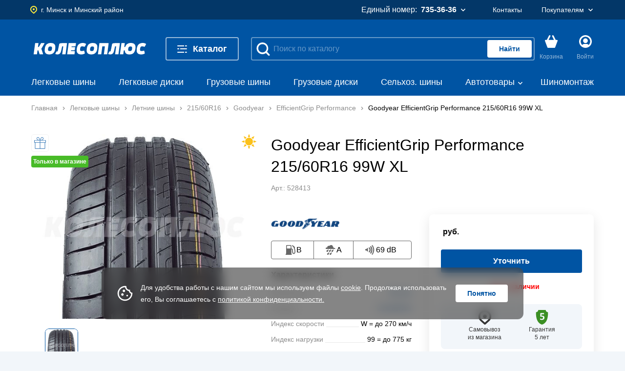

--- FILE ---
content_type: text/html; charset=UTF-8
request_url: https://kolesoplus.by/goodyear-21560r16-99w-xl-efficientgrip-performance-88949
body_size: 71815
content:
<!DOCTYPE html>
<html lang="ru">

    


<head>
	<title> Легковые шины Goodyear EfficientGrip Performance 215/60R16 99W XL | Купить с бесплатной доставкой </title>
	
	<meta http-equiv="Content-Type" content="text/html; charset=UTF-8" />
<meta name="keywords" content="2" />
<meta name="description" content="Легковые шины Goodyear EfficientGrip Performance 215/60R16 99W XL. Страна производства: Франция" />
<link href="/bitrix/js/ui/design-tokens/dist/ui.design-tokens.css?172485050926358" type="text/css"  rel="stylesheet" />
<link href="/bitrix/js/ui/fonts/opensans/ui.font.opensans.css?16758472752555" type="text/css"  rel="stylesheet" />
<link href="/bitrix/js/main/popup/dist/main.popup.bundle.css?173591308129852" type="text/css"  rel="stylesheet" />
<link href="/bitrix/js/main/core/css/core_date.css?167584726310481" type="text/css"  rel="stylesheet" />
<link href="/bitrix/panel/main/popup.css?167584718922696" type="text/css"  rel="stylesheet" />
<link href="/bitrix/panel/catalog/catalog_cond.css?16758471898226" type="text/css"  rel="stylesheet" />
<link href="/local/assets/release/css/kolesoplus/5afd63df3196e301e57e1807ad7ab0c8.css?1764253520298236" type="text/css"  data-template-style="true"  rel="stylesheet" />
<script>if(!window.BX)window.BX={};if(!window.BX.message)window.BX.message=function(mess){if(typeof mess==='object'){for(let i in mess) {BX.message[i]=mess[i];} return true;}};</script>
<script>(window.BX||top.BX).message({"JS_CORE_LOADING":"Загрузка...","JS_CORE_NO_DATA":"- Нет данных -","JS_CORE_WINDOW_CLOSE":"Закрыть","JS_CORE_WINDOW_EXPAND":"Развернуть","JS_CORE_WINDOW_NARROW":"Свернуть в окно","JS_CORE_WINDOW_SAVE":"Сохранить","JS_CORE_WINDOW_CANCEL":"Отменить","JS_CORE_WINDOW_CONTINUE":"Продолжить","JS_CORE_H":"ч","JS_CORE_M":"м","JS_CORE_S":"с","JSADM_AI_HIDE_EXTRA":"Скрыть лишние","JSADM_AI_ALL_NOTIF":"Показать все","JSADM_AUTH_REQ":"Требуется авторизация!","JS_CORE_WINDOW_AUTH":"Войти","JS_CORE_IMAGE_FULL":"Полный размер"});</script>

<script src="/bitrix/js/main/core/core.js?1735913058498062"></script>

<script>BX.Runtime.registerExtension({"name":"main.core","namespace":"BX","loaded":true});</script>
<script>BX.setJSList(["\/bitrix\/js\/main\/core\/core_ajax.js","\/bitrix\/js\/main\/core\/core_promise.js","\/bitrix\/js\/main\/polyfill\/promise\/js\/promise.js","\/bitrix\/js\/main\/loadext\/loadext.js","\/bitrix\/js\/main\/loadext\/extension.js","\/bitrix\/js\/main\/polyfill\/promise\/js\/promise.js","\/bitrix\/js\/main\/polyfill\/find\/js\/find.js","\/bitrix\/js\/main\/polyfill\/includes\/js\/includes.js","\/bitrix\/js\/main\/polyfill\/matches\/js\/matches.js","\/bitrix\/js\/ui\/polyfill\/closest\/js\/closest.js","\/bitrix\/js\/main\/polyfill\/fill\/main.polyfill.fill.js","\/bitrix\/js\/main\/polyfill\/find\/js\/find.js","\/bitrix\/js\/main\/polyfill\/matches\/js\/matches.js","\/bitrix\/js\/main\/polyfill\/core\/dist\/polyfill.bundle.js","\/bitrix\/js\/main\/core\/core.js","\/bitrix\/js\/main\/polyfill\/intersectionobserver\/js\/intersectionobserver.js","\/bitrix\/js\/main\/lazyload\/dist\/lazyload.bundle.js","\/bitrix\/js\/main\/polyfill\/core\/dist\/polyfill.bundle.js","\/bitrix\/js\/main\/parambag\/dist\/parambag.bundle.js"]);
</script>
<script>BX.Runtime.registerExtension({"name":"fx","namespace":"window","loaded":true});</script>
<script>BX.Runtime.registerExtension({"name":"ui.design-tokens","namespace":"window","loaded":true});</script>
<script>(window.BX||top.BX).message({"AMPM_MODE":false});(window.BX||top.BX).message({"MONTH_1":"Январь","MONTH_2":"Февраль","MONTH_3":"Март","MONTH_4":"Апрель","MONTH_5":"Май","MONTH_6":"Июнь","MONTH_7":"Июль","MONTH_8":"Август","MONTH_9":"Сентябрь","MONTH_10":"Октябрь","MONTH_11":"Ноябрь","MONTH_12":"Декабрь","MONTH_1_S":"января","MONTH_2_S":"февраля","MONTH_3_S":"марта","MONTH_4_S":"апреля","MONTH_5_S":"мая","MONTH_6_S":"июня","MONTH_7_S":"июля","MONTH_8_S":"августа","MONTH_9_S":"сентября","MONTH_10_S":"октября","MONTH_11_S":"ноября","MONTH_12_S":"декабря","MON_1":"янв","MON_2":"фев","MON_3":"мар","MON_4":"апр","MON_5":"мая","MON_6":"июн","MON_7":"июл","MON_8":"авг","MON_9":"сен","MON_10":"окт","MON_11":"ноя","MON_12":"дек","DAY_OF_WEEK_0":"Воскресенье","DAY_OF_WEEK_1":"Понедельник","DAY_OF_WEEK_2":"Вторник","DAY_OF_WEEK_3":"Среда","DAY_OF_WEEK_4":"Четверг","DAY_OF_WEEK_5":"Пятница","DAY_OF_WEEK_6":"Суббота","DOW_0":"Вс","DOW_1":"Пн","DOW_2":"Вт","DOW_3":"Ср","DOW_4":"Чт","DOW_5":"Пт","DOW_6":"Сб","FD_SECOND_AGO_0":"#VALUE# секунд назад","FD_SECOND_AGO_1":"#VALUE# секунду назад","FD_SECOND_AGO_10_20":"#VALUE# секунд назад","FD_SECOND_AGO_MOD_1":"#VALUE# секунду назад","FD_SECOND_AGO_MOD_2_4":"#VALUE# секунды назад","FD_SECOND_AGO_MOD_OTHER":"#VALUE# секунд назад","FD_SECOND_DIFF_0":"#VALUE# секунд","FD_SECOND_DIFF_1":"#VALUE# секунда","FD_SECOND_DIFF_10_20":"#VALUE# секунд","FD_SECOND_DIFF_MOD_1":"#VALUE# секунда","FD_SECOND_DIFF_MOD_2_4":"#VALUE# секунды","FD_SECOND_DIFF_MOD_OTHER":"#VALUE# секунд","FD_SECOND_SHORT":"#VALUE#с","FD_MINUTE_AGO_0":"#VALUE# минут назад","FD_MINUTE_AGO_1":"#VALUE# минуту назад","FD_MINUTE_AGO_10_20":"#VALUE# минут назад","FD_MINUTE_AGO_MOD_1":"#VALUE# минуту назад","FD_MINUTE_AGO_MOD_2_4":"#VALUE# минуты назад","FD_MINUTE_AGO_MOD_OTHER":"#VALUE# минут назад","FD_MINUTE_DIFF_0":"#VALUE# минут","FD_MINUTE_DIFF_1":"#VALUE# минута","FD_MINUTE_DIFF_10_20":"#VALUE# минут","FD_MINUTE_DIFF_MOD_1":"#VALUE# минута","FD_MINUTE_DIFF_MOD_2_4":"#VALUE# минуты","FD_MINUTE_DIFF_MOD_OTHER":"#VALUE# минут","FD_MINUTE_0":"#VALUE# минут","FD_MINUTE_1":"#VALUE# минуту","FD_MINUTE_10_20":"#VALUE# минут","FD_MINUTE_MOD_1":"#VALUE# минуту","FD_MINUTE_MOD_2_4":"#VALUE# минуты","FD_MINUTE_MOD_OTHER":"#VALUE# минут","FD_MINUTE_SHORT":"#VALUE#мин","FD_HOUR_AGO_0":"#VALUE# часов назад","FD_HOUR_AGO_1":"#VALUE# час назад","FD_HOUR_AGO_10_20":"#VALUE# часов назад","FD_HOUR_AGO_MOD_1":"#VALUE# час назад","FD_HOUR_AGO_MOD_2_4":"#VALUE# часа назад","FD_HOUR_AGO_MOD_OTHER":"#VALUE# часов назад","FD_HOUR_DIFF_0":"#VALUE# часов","FD_HOUR_DIFF_1":"#VALUE# час","FD_HOUR_DIFF_10_20":"#VALUE# часов","FD_HOUR_DIFF_MOD_1":"#VALUE# час","FD_HOUR_DIFF_MOD_2_4":"#VALUE# часа","FD_HOUR_DIFF_MOD_OTHER":"#VALUE# часов","FD_HOUR_SHORT":"#VALUE#ч","FD_YESTERDAY":"вчера","FD_TODAY":"сегодня","FD_TOMORROW":"завтра","FD_DAY_AGO_0":"#VALUE# дней назад","FD_DAY_AGO_1":"#VALUE# день назад","FD_DAY_AGO_10_20":"#VALUE# дней назад","FD_DAY_AGO_MOD_1":"#VALUE# день назад","FD_DAY_AGO_MOD_2_4":"#VALUE# дня назад","FD_DAY_AGO_MOD_OTHER":"#VALUE# дней назад","FD_DAY_DIFF_0":"#VALUE# дней","FD_DAY_DIFF_1":"#VALUE# день","FD_DAY_DIFF_10_20":"#VALUE# дней","FD_DAY_DIFF_MOD_1":"#VALUE# день","FD_DAY_DIFF_MOD_2_4":"#VALUE# дня","FD_DAY_DIFF_MOD_OTHER":"#VALUE# дней","FD_DAY_AT_TIME":"#DAY# в #TIME#","FD_DAY_SHORT":"#VALUE#д","FD_MONTH_AGO_0":"#VALUE# месяцев назад","FD_MONTH_AGO_1":"#VALUE# месяц назад","FD_MONTH_AGO_10_20":"#VALUE# месяцев назад","FD_MONTH_AGO_MOD_1":"#VALUE# месяц назад","FD_MONTH_AGO_MOD_2_4":"#VALUE# месяца назад","FD_MONTH_AGO_MOD_OTHER":"#VALUE# месяцев назад","FD_MONTH_DIFF_0":"#VALUE# месяцев","FD_MONTH_DIFF_1":"#VALUE# месяц","FD_MONTH_DIFF_10_20":"#VALUE# месяцев","FD_MONTH_DIFF_MOD_1":"#VALUE# месяц","FD_MONTH_DIFF_MOD_2_4":"#VALUE# месяца","FD_MONTH_DIFF_MOD_OTHER":"#VALUE# месяцев","FD_MONTH_SHORT":"#VALUE#мес","FD_YEARS_AGO_0":"#VALUE# лет назад","FD_YEARS_AGO_1":"#VALUE# год назад","FD_YEARS_AGO_10_20":"#VALUE# лет назад","FD_YEARS_AGO_MOD_1":"#VALUE# год назад","FD_YEARS_AGO_MOD_2_4":"#VALUE# года назад","FD_YEARS_AGO_MOD_OTHER":"#VALUE# лет назад","FD_YEARS_DIFF_0":"#VALUE# лет","FD_YEARS_DIFF_1":"#VALUE# год","FD_YEARS_DIFF_10_20":"#VALUE# лет","FD_YEARS_DIFF_MOD_1":"#VALUE# год","FD_YEARS_DIFF_MOD_2_4":"#VALUE# года","FD_YEARS_DIFF_MOD_OTHER":"#VALUE# лет","FD_YEARS_SHORT_0":"#VALUE#л","FD_YEARS_SHORT_1":"#VALUE#г","FD_YEARS_SHORT_10_20":"#VALUE#л","FD_YEARS_SHORT_MOD_1":"#VALUE#г","FD_YEARS_SHORT_MOD_2_4":"#VALUE#г","FD_YEARS_SHORT_MOD_OTHER":"#VALUE#л","CAL_BUTTON":"Выбрать","CAL_TIME_SET":"Установить время","CAL_TIME":"Время","FD_LAST_SEEN_TOMORROW":"завтра в #TIME#","FD_LAST_SEEN_NOW":"только что","FD_LAST_SEEN_TODAY":"сегодня в #TIME#","FD_LAST_SEEN_YESTERDAY":"вчера в #TIME#","FD_LAST_SEEN_MORE_YEAR":"более года назад"});</script>
<script type="extension/settings" data-extension="main.date">{"formats":{"FORMAT_DATE":"DD.MM.YYYY","FORMAT_DATETIME":"DD.MM.YYYY HH:MI:SS","SHORT_DATE_FORMAT":"d.m.Y","MEDIUM_DATE_FORMAT":"j M Y","LONG_DATE_FORMAT":"j F Y","DAY_MONTH_FORMAT":"j F","DAY_SHORT_MONTH_FORMAT":"j M","SHORT_DAY_OF_WEEK_MONTH_FORMAT":"D, j F","SHORT_DAY_OF_WEEK_SHORT_MONTH_FORMAT":"D, j M","DAY_OF_WEEK_MONTH_FORMAT":"l, j F","FULL_DATE_FORMAT":"l, j F Y","SHORT_TIME_FORMAT":"H:i","LONG_TIME_FORMAT":"H:i:s"}}</script>
<script>BX.Runtime.registerExtension({"name":"main.date","namespace":"BX.Main","loaded":true});</script>
<script>BX.Runtime.registerExtension({"name":"ui.fonts.opensans","namespace":"window","loaded":true});</script>
<script>BX.Runtime.registerExtension({"name":"main.popup","namespace":"BX.Main","loaded":true});</script>
<script>BX.Runtime.registerExtension({"name":"popup","namespace":"window","loaded":true});</script>
<script>(window.BX||top.BX).message({"WEEK_START":1});</script>
<script>BX.Runtime.registerExtension({"name":"date","namespace":"window","loaded":true});</script>
<script>BX.Runtime.registerExtension({"name":"main.pageobject","namespace":"window","loaded":true});</script>
<script>(window.BX||top.BX).message({"JS_CORE_LOADING":"Загрузка...","JS_CORE_NO_DATA":"- Нет данных -","JS_CORE_WINDOW_CLOSE":"Закрыть","JS_CORE_WINDOW_EXPAND":"Развернуть","JS_CORE_WINDOW_NARROW":"Свернуть в окно","JS_CORE_WINDOW_SAVE":"Сохранить","JS_CORE_WINDOW_CANCEL":"Отменить","JS_CORE_WINDOW_CONTINUE":"Продолжить","JS_CORE_H":"ч","JS_CORE_M":"м","JS_CORE_S":"с","JSADM_AI_HIDE_EXTRA":"Скрыть лишние","JSADM_AI_ALL_NOTIF":"Показать все","JSADM_AUTH_REQ":"Требуется авторизация!","JS_CORE_WINDOW_AUTH":"Войти","JS_CORE_IMAGE_FULL":"Полный размер"});</script>
<script>BX.Runtime.registerExtension({"name":"window","namespace":"window","loaded":true});</script>
<script>(window.BX||top.BX).message({"JC_CORE_TREE_SELECT_CONTROL":"Выберите условие","JC_CORE_TREE_ADD_CONTROL":"Добавить условие","JC_CORE_TREE_DELETE_CONTROL":"Удалить условие","JC_CORE_TREE_CONTROL_DATETIME_ICON":"Нажмите для выбора даты","JC_CORE_TREE_CONDITION_ERROR":"Ошибка в условии","JC_CORE_TREE_CONDITION_FATAL_ERROR":"Неустранимая ошибка в условии. Рекомендуется его удалить"});</script>
<script>BX.Runtime.registerExtension({"name":"core_condtree","namespace":"window","loaded":true});</script>
<script>(window.BX||top.BX).message({"LANGUAGE_ID":"ru","FORMAT_DATE":"DD.MM.YYYY","FORMAT_DATETIME":"DD.MM.YYYY HH:MI:SS","COOKIE_PREFIX":"BITRIX_SM","SERVER_TZ_OFFSET":"10800","UTF_MODE":"Y","SITE_ID":"s1","SITE_DIR":"\/","USER_ID":"","SERVER_TIME":1768754493,"USER_TZ_OFFSET":0,"USER_TZ_AUTO":"Y","bitrix_sessid":"8995878db0ea681bca2c69c70499309e"});</script>


<script src="/bitrix/js/main/core/core_fx.js?167584726316888"></script>
<script src="/bitrix/js/main/date/main.date.js?173591308155818"></script>
<script src="/bitrix/js/main/popup/dist/main.popup.bundle.js?1735913081117175"></script>
<script src="/bitrix/js/main/core/core_date.js?167584726336080"></script>
<script src="/bitrix/js/main/pageobject/pageobject.js?1675847266864"></script>
<script src="/bitrix/js/main/core/core_window.js?172078112998766"></script>
<script src="/bitrix/js/catalog/core_tree.js?173591311166480"></script>
<script src="/bitrix/js/yandex.metrika/script.js?17258716896603"></script>
            <script type="text/javascript">
                window.dataLayerName = 'dataLayer';
                var dataLayerName = window.dataLayerName;
            </script>
            <!-- Yandex.Metrika counter -->
            <script type="text/javascript">
                (function (m, e, t, r, i, k, a) {
                    m[i] = m[i] || function () {
                        (m[i].a = m[i].a || []).push(arguments)
                    };
                    m[i].l = 1 * new Date();
                    k = e.createElement(t), a = e.getElementsByTagName(t)[0], k.async = 1, k.src = r, a.parentNode.insertBefore(k, a)
                })
                (window, document, "script", "https://mc.yandex.ru/metrika/tag.js", "ym");

                ym("92265971", "init", {
                    clickmap: true,
                    trackLinks: true,
                    accurateTrackBounce: true,
                    webvisor: true,
                    ecommerce: dataLayerName,
                    params: {
                        __ym: {
                            "ymCmsPlugin": {
                                "cms": "1c-bitrix",
                                "cmsVersion": "24.300",
                                "pluginVersion": "1.0.8",
                                'ymCmsRip': 1307199335                            }
                        }
                    }
                });

                document.addEventListener("DOMContentLoaded", function() {
                                    });

            </script>
            <!-- /Yandex.Metrika counter -->
                    <script type="text/javascript">
            window.counters = ["92265971"];
        </script>
        
<meta charset="utf-8">
<meta name="viewport" content="width=device-width, initial-scale=1">
<meta content="yes" name="apple-mobile-web-app-capable">
<meta http-equiv="X-UA-Compatible" content="IE=edge">
<meta name="format-detection" content="telephone=no">
<link rel="icon" type="image/png" href="/favicon-96x96.png" sizes="96x96" />
<link rel="icon" type="image/svg+xml" href="/favicon.svg" />
<link rel="shortcut icon" href="/favicon.ico" />
<link rel="apple-touch-icon" sizes="180x180" href="/apple-touch-icon.png" />
<meta name="apple-mobile-web-app-title" content="KolesoPlus" />
<link rel="manifest" href="/site.webmanifest" />
<meta name="google-site-verification" content="X-EXqqXoogjsqy-WlDH0dsIoQPab1lZAySAJIzRUnGY" />
<link rel="mask-icon" href="/local/assets/favicons/safari-pinned-tab.svg" color="#0066ee">
<link data-rh="true" rel="dns-prefetch" href="//yandex.ru/"/>
<meta name="msapplication-TileColor" content="#0066ee">
<meta name="theme-color" content="#0066ee">
<meta name="msapplication-config" content="/browserconfig.xml">
<script src="/local/assets/release/js/kolesoplus/d419f1ee0c64b1112862822fd48f38d3.js" defer></script>
<meta property="og:title" content="Рекомендую: Goodyear EfficientGrip Performance 215/60R16 99W XL ">
<meta property="og:site_name" content="kolesoplus.by"/>
<meta property="og:type" content="product"/>
<meta property="og:image" content="https://kolesoplus.byhttps://kolesoplus.by/upload/Sh/imageCache/389/261/26167587612622.webp">
<meta property="og:url" content="https://kolesoplus.by/goodyear-21560r16-99w-xl-efficientgrip-performance-88949">
<meta property="og:description" content="Легковые шины Goodyear EfficientGrip Performance 215/60R16 99W XL. Страна производства: Франция">
<meta property="og:locale" content="ru_RU">
<meta property="og:locale:alternate " content="en_EN">
<link rel="canonical" href="https://kolesoplus.by/goodyear-21560r16-99w-xl-efficientgrip-performance-88949">
<script>window[window.dataLayerName] = window[window.dataLayerName] || [];</script>




	<style>
		.product-t-grid__options.flc {
			height: 24px;
		}
		.product-t-grid__bottom {    
			margin-top: 0;
		}
	</style>

</head>

    <body class="">

        
		
<v-scope>
	<v-datalayer></v-datalayer>
</v-scope>
		

		
		<style>			
			.aside-banner__link {
				height: 100vh;
			}		
			.aside-banner__img {
				transform: scale(1.01);
			}
		</style>

	

		<v-scope>
			<v-modal></v-modal>
		</v-scope>


		
<div id="comp_ad3cc7633709ba3d2dfa40c7b1d637c3">

<v-scope>
	<v-model-source :data-source="{&quot;bxajaxid&quot;:&quot;ad3cc7633709ba3d2dfa40c7b1d637c3&quot;,&quot;type&quot;:&quot;basket&quot;,&quot;remote&quot;:&quot;\/local\/api\/basket\/&quot;,&quot;link&quot;:&quot;\/order\/&quot;,&quot;title&quot;:&quot;Корзина&quot;,&quot;variables&quot;:{&quot;label&quot;:{&quot;type&quot;:&quot;label&quot;,&quot;html&quot;:&quot;\u003Cp\u003EВыбрано максимально доступное количество, если вам необходимо больше, вы можете отдельно \u003Ca href=\u0027#\u0027\u003Eоставить заявку\u003C\/a\u003E на этот товар\u003C\/p\u003E&quot;,&quot;tooltip&quot;:{&quot;desc&quot;:&quot;\u003Cp\u003EПри покупке шин – шиномонтаж в подарок \u003Cbr\u003E \u003Ca class=\u0022js-open-modal\u0022 data-modal-url=\u0022\/local\/assets\/dist\/markup\/modal-content.html\u0022 href=\u0022#\u0022\u003EУзнать подробности\u003C\/a\u003E\u003C\/p\u003E&quot;}}},&quot;items&quot;:[],&quot;count&quot;:0}" bxajaxid="ad3cc7633709ba3d2dfa40c7b1d637c3"></v-model-source>
</v-scope>

</div>




		
<v-scope>
	<v-cookies :data-source="{&quot;items&quot;:{&quot;text&quot;:&quot;\u003Cp\u003EДля удобства работы с нашим сайтом мы используем файлы\u0026nbsp;\u003Ca href=\u0022\/konfidentsialnost\u0022\u003Ecookie\u003C\/a\u003E. Продолжая использовать его, Вы соглашаетесь с\u0026nbsp;\u003Ca href=\u0022\/konfidentsialnost\u0022\u003Eполитикой конфиденциальности.\u003C\/a\u003E\u003C\/p\u003E&quot;,&quot;action&quot;:{&quot;text&quot;:&quot;Понятно&quot;},&quot;img&quot;:{&quot;src&quot;:&quot;\/local\/assets\/images\/icon\/cookies.svg&quot;,&quot;alt&quot;:&quot;icon&quot;}},&quot;type&quot;:&quot;cookies&quot;}"></v-cookies>
</v-scope>
		<div class="overlay js-overlay"></div>
		<div class="header header--overflow">
			<div class="header-wrap">

				<nav class="v-top-nav top-nav">
					<div class="container">
						<div class="top-nav__layout">

							<div id="comp_01e72355e950fb5a4f4453aa8148037d">
<v-scope>
	<v-geo :data-source="{&quot;type&quot;:&quot;geo&quot;,&quot;modal&quot;:{&quot;title&quot;:&quot;Ваш город&quot;,&quot;buttonConfirm&quot;:&quot;Да, верно&quot;,&quot;buttonRefused&quot;:&quot;Нет, другой&quot;},&quot;item&quot;:{&quot;type&quot;:&quot;geo&quot;,&quot;icon&quot;:&quot;\/local\/assets\/images\/geo.svg&quot;,&quot;request&quot;:true,&quot;confirm&quot;:true,&quot;id&quot;:&quot;124&quot;,&quot;city&quot;:&quot;г. Минск и Минский район&quot;,&quot;remote&quot;:&quot;\/goodyear-21560r16-99w-xl-efficientgrip-performance-88949?INIT_LOCATION=Y&quot;,&quot;remoteCity&quot;:&quot;\/local\/components\/sh\/citySelect\/search.php?popup=Y&quot;,&quot;error&quot;:false}}" bxajaxid="01e72355e950fb5a4f4453aa8148037d"></v-geo>
</v-scope>

</div>
							<div class="top-nav__spacer" key="spacer"></div>

							
<v-scope>
	<v-nav-phone :data-source="{&quot;type&quot;:&quot;phone&quot;,&quot;item&quot;:{&quot;desc&quot;:&quot;Единый номер:&quot;,&quot;text&quot;:&quot;735-36-36&quot;,&quot;link&quot;:&quot;tel:7353636&quot;,&quot;list&quot;:{&quot;numbers&quot;:{&quot;title&quot;:&quot;Телефоны&quot;,&quot;items&quot;:[{&quot;text&quot;:&quot;+375 44 735-36-36&quot;,&quot;link&quot;:&quot;tel:+375447353636&quot;,&quot;icon&quot;:&quot;\/local\/assets\/images\/icon\/a1.svg&quot;},{&quot;text&quot;:&quot;+375 29 735-36-36&quot;,&quot;link&quot;:&quot;tel:+375297353636&quot;,&quot;icon&quot;:&quot;\/local\/assets\/images\/icon\/mts.svg&quot;},{&quot;text&quot;:&quot;+375 25 735-36-36&quot;,&quot;link&quot;:&quot;tel:+375257353636&quot;,&quot;icon&quot;:&quot;\/local\/assets\/images\/icon\/life.svg&quot;}]},&quot;others&quot;:{&quot;title&quot;:&quot;Режим работы&quot;,&quot;items&quot;:[{&quot;text&quot;:&quot;пн-сб: 9:00–20:00, вс: 9:00–18:00&quot;}]}},&quot;mobilePhone&quot;:{&quot;items&quot;:{&quot;0&quot;:{&quot;text&quot;:&quot;735-36-36&quot;,&quot;link&quot;:&quot;tel:7353636&quot;,&quot;desc&quot;:&quot;Единый&quot;},&quot;type&quot;:&quot;mobile-phone&quot;},&quot;schedule&quot;:{&quot;desc&quot;:&quot;Время работы&quot;,&quot;items&quot;:[{&quot;name&quot;:&quot;пн-сб:&quot;,&quot;value&quot;:&quot;9:00–20:00&quot;},{&quot;name&quot;:&quot;вс:&quot;,&quot;value&quot;:&quot;9:00–18:00&quot;}],&quot;type&quot;:&quot;mobile-schedule&quot;}},&quot;type&quot;:&quot;phone&quot;,&quot;menuId&quot;:1,&quot;picture&quot;:&quot;\/local\/assets\/images\/phone.svg&quot;,&quot;icon&quot;:&quot;\/local\/assets\/images\/arrow.svg&quot;}}"></v-nav-phone>
</v-scope>
							
<v-scope>
	<v-nav-links :data-source="{&quot;type&quot;:&quot;user-nav&quot;,&quot;items&quot;:[{&quot;type&quot;:&quot;link&quot;,&quot;desc&quot;:&quot;&quot;,&quot;text&quot;:&quot;Контакты&quot;,&quot;link&quot;:&quot;\/contact-us&quot;,&quot;menuId&quot;:&quot;item_0&quot;},{&quot;type&quot;:&quot;information&quot;,&quot;desc&quot;:&quot;&quot;,&quot;text&quot;:&quot;Покупателям&quot;,&quot;link&quot;:&quot;&quot;,&quot;menuId&quot;:&quot;item_1&quot;,&quot;icon&quot;:&quot;arrow&quot;,&quot;list&quot;:{&quot;items&quot;:[{&quot;text&quot;:&quot;Оплата&quot;,&quot;link&quot;:&quot;\/oplata&quot;,&quot;icon&quot;:&quot;&quot;},{&quot;text&quot;:&quot;Доставка&quot;,&quot;link&quot;:&quot;\/dostavka&quot;,&quot;icon&quot;:&quot;&quot;},{&quot;text&quot;:&quot;Программа лояльности&quot;,&quot;link&quot;:&quot;\/programma-loyalnosti&quot;,&quot;icon&quot;:&quot;&quot;},{&quot;text&quot;:&quot;Акции&quot;,&quot;link&quot;:&quot;\/blog\/tegi-aktsii&quot;,&quot;icon&quot;:&quot;&quot;},{&quot;text&quot;:&quot;Публичная оферта&quot;,&quot;link&quot;:&quot;\/publichnaya-oferta&quot;,&quot;icon&quot;:&quot;&quot;},{&quot;text&quot;:&quot;Гарантия&quot;,&quot;link&quot;:&quot;\/garantijnye-objazatelstva&quot;,&quot;icon&quot;:&quot;&quot;},{&quot;text&quot;:&quot;Возврат товара&quot;,&quot;link&quot;:&quot;\/vozvrat-tovara&quot;,&quot;icon&quot;:&quot;&quot;},{&quot;text&quot;:&quot;Утилизация шин&quot;,&quot;link&quot;:&quot;\/utilizatsiya-shin&quot;,&quot;icon&quot;:&quot;&quot;},{&quot;text&quot;:&quot;Политика безопасности&quot;,&quot;link&quot;:&quot;\/konfidentsialnost&quot;,&quot;icon&quot;:&quot;&quot;},{&quot;text&quot;:&quot;Контакты&quot;,&quot;link&quot;:&quot;\/contact-us&quot;,&quot;icon&quot;:&quot;&quot;}]}}]}"></v-nav-links>
</v-scope>
							<div id="comp_9786826d99b5fa27e7fce48c889c4294">
</div>
						</div>
					</div>
				</nav>
				
<v-scope>
	<v-model-source :data-source="{&quot;type&quot;:&quot;main-logo&quot;,&quot;logo&quot;:{&quot;logo&quot;:&quot;\/local\/assets\/images\/icon\/logo.svg&quot;,&quot;name&quot;:&quot;logo&quot;,&quot;lable&quot;:&quot;главная&quot;,&quot;img&quot;:{&quot;src&quot;:&quot;\/local\/assets\/images\/icon\/logo.svg&quot;,&quot;alt&quot;:&quot;Логотип компании&quot;},&quot;href&quot;:&quot;\/&quot;}}"></v-model-source>
</v-scope>
				<div id="comp_b15e864fedbcb838169d4f8e75019c2b">
<header class="v-page-header page-header">
	<div class="container">
		<v-scope>
			<v-page-header :data-source="{&quot;type&quot;:&quot;header-menu&quot;,&quot;items&quot;:{&quot;burger&quot;:{&quot;text&quot;:&quot;Каталог&quot;},&quot;itemsMenu&quot;:{&quot;mobileLinks&quot;:[{&quot;text&quot;:&quot;Адреса шинных центров&quot;,&quot;link&quot;:&quot;\/contact-us&quot;,&quot;type&quot;:&quot;link-mobile&quot;,&quot;icon&quot;:&quot;geo-menu&quot;},{&quot;text&quot;:&quot;Способы оплаты&quot;,&quot;link&quot;:&quot;\/oplata&quot;,&quot;type&quot;:&quot;link-mobile&quot;,&quot;icon&quot;:&quot;pay-menu&quot;},{&quot;text&quot;:&quot;Доставка&quot;,&quot;link&quot;:&quot;\/dostavka&quot;,&quot;type&quot;:&quot;link-mobile&quot;,&quot;icon&quot;:&quot;delivery-menu&quot;}],&quot;showMoreBtn&quot;:{&quot;textActive&quot;:&quot;Показать все&quot;,&quot;textDisabled&quot;:&quot;Свернуть&quot;},&quot;columns&quot;:[{&quot;text&quot;:&quot;Шины&quot;,&quot;href&quot;:&quot;\/legkovye-shiny&quot;,&quot;img&quot;:{&quot;src&quot;:&quot;\/upload\/iblock\/8a2\/evqijzmen8oap36yusx5l1mtjvjqj3vp.png&quot;,&quot;alt&quot;:&quot;Шины&quot;},&quot;items&quot;:[{&quot;text&quot;:&quot;Легковые шины&quot;,&quot;href&quot;:&quot;\/legkovye-shiny&quot;,&quot;submenu&quot;:[{&quot;text&quot;:&quot;Летние шины&quot;,&quot;href&quot;:&quot;\/legkovye-shiny\/letnie-shiny&quot;,&quot;submenu&quot;:[],&quot;hideMenu&quot;:[]},{&quot;text&quot;:&quot;Зимние шины&quot;,&quot;href&quot;:&quot;\/legkovye-shiny\/zimnie-shiny&quot;,&quot;submenu&quot;:[],&quot;hideMenu&quot;:[]},{&quot;text&quot;:&quot;Всесезонные шины&quot;,&quot;href&quot;:&quot;\/legkovye-shiny\/vsesezonnye&quot;,&quot;submenu&quot;:[],&quot;hideMenu&quot;:[]}],&quot;hideMenu&quot;:[]},{&quot;text&quot;:&quot;Грузовые шины&quot;,&quot;href&quot;:&quot;\/gruzovye-shiny&quot;,&quot;submenu&quot;:[{&quot;text&quot;:&quot;Рулевая ось&quot;,&quot;href&quot;:&quot;\/gruzovye-shiny\/os-rulevaya&quot;,&quot;submenu&quot;:[],&quot;hideMenu&quot;:[]},{&quot;text&quot;:&quot;Ведущая ось&quot;,&quot;href&quot;:&quot;\/gruzovye-shiny\/os-vedushchaya&quot;,&quot;submenu&quot;:[],&quot;hideMenu&quot;:[]},{&quot;text&quot;:&quot;Прицепная ось&quot;,&quot;href&quot;:&quot;\/gruzovye-shiny\/os-pritsepnaya&quot;,&quot;submenu&quot;:[],&quot;hideMenu&quot;:[]}],&quot;hideMenu&quot;:[{&quot;text&quot;:&quot;Универсальные&quot;,&quot;href&quot;:&quot;\/gruzovye-shiny\/os-universalnaya&quot;,&quot;submenu&quot;:[],&quot;hideMenu&quot;:[]}]},{&quot;text&quot;:&quot;Индустриальные шины&quot;,&quot;href&quot;:&quot;\/industrialnye_shiny&quot;,&quot;submenu&quot;:[],&quot;hideMenu&quot;:[]},{&quot;text&quot;:&quot;Сельскохозяйственные шины&quot;,&quot;href&quot;:&quot;selskokhozyaystvennye_shiny&quot;,&quot;submenu&quot;:[],&quot;hideMenu&quot;:[]}]},{&quot;text&quot;:&quot;Диски&quot;,&quot;href&quot;:&quot;\/legkovye-diski&quot;,&quot;img&quot;:{&quot;src&quot;:&quot;\/upload\/iblock\/a71\/e2dix1d7rlewa56eardvqisvf5ib12fv.png&quot;,&quot;alt&quot;:&quot;Диски&quot;},&quot;items&quot;:[{&quot;text&quot;:&quot;Легковые диски&quot;,&quot;href&quot;:&quot;\/legkovye-diski&quot;,&quot;submenu&quot;:[{&quot;text&quot;:&quot;Литые&quot;,&quot;href&quot;:&quot;\/legkovye-diski\/litye&quot;,&quot;submenu&quot;:[],&quot;hideMenu&quot;:[]},{&quot;text&quot;:&quot;Штампованные&quot;,&quot;href&quot;:&quot;\/legkovye-diski\/shtampovannye&quot;,&quot;submenu&quot;:[],&quot;hideMenu&quot;:[]}],&quot;hideMenu&quot;:[]},{&quot;text&quot;:&quot;Грузовые диски&quot;,&quot;href&quot;:&quot;\/gruzovye-diski&quot;,&quot;submenu&quot;:[],&quot;hideMenu&quot;:[]}]},{&quot;text&quot;:&quot;Масла&quot;,&quot;href&quot;:null,&quot;img&quot;:{&quot;src&quot;:&quot;\/upload\/Sh\/imageCache\/152\/658\/6589811414856252.webp&quot;,&quot;alt&quot;:&quot;Масла&quot;},&quot;items&quot;:[{&quot;text&quot;:&quot;Моторные&quot;,&quot;href&quot;:&quot;\/motornoe-maslo&quot;,&quot;submenu&quot;:[],&quot;hideMenu&quot;:[]},{&quot;text&quot;:&quot;Трансмиссионные&quot;,&quot;href&quot;:&quot;\/transmissionnoe-maslo&quot;,&quot;submenu&quot;:[],&quot;hideMenu&quot;:[]},{&quot;text&quot;:&quot;Индустриальные&quot;,&quot;href&quot;:&quot;\/industrialnoe-maslo&quot;,&quot;submenu&quot;:[],&quot;hideMenu&quot;:[]},{&quot;text&quot;:&quot;Для мототехники&quot;,&quot;href&quot;:&quot;\/dlya-mototekhniki&quot;,&quot;submenu&quot;:[],&quot;hideMenu&quot;:[]}]},{&quot;text&quot;:&quot;Автотовары&quot;,&quot;href&quot;:&quot;\/avtotovary&quot;,&quot;img&quot;:{&quot;src&quot;:&quot;\/upload\/iblock\/645\/cywiwzzueaazi7vjjx6qa3o4odp78370.png&quot;,&quot;alt&quot;:&quot;Автотовары&quot;},&quot;items&quot;:[{&quot;text&quot;:&quot;Аккумуляторы&quot;,&quot;href&quot;:&quot;\/akkumulyatory&quot;,&quot;submenu&quot;:[],&quot;hideMenu&quot;:[]},{&quot;text&quot;:&quot;Антифризы&quot;,&quot;href&quot;:&quot;\/antifrizy&quot;,&quot;submenu&quot;:[],&quot;hideMenu&quot;:[]},{&quot;text&quot;:&quot;Стекломыватели&quot;,&quot;href&quot;:&quot;\/stekloomyvateli&quot;,&quot;submenu&quot;:[],&quot;hideMenu&quot;:[]},{&quot;text&quot;:&quot;Зарядные станции&quot;,&quot;href&quot;:&quot;\/zaryadnye-stancii&quot;,&quot;submenu&quot;:[],&quot;hideMenu&quot;:[]}]},{&quot;text&quot;:&quot;Шиномонтаж&quot;,&quot;href&quot;:&quot;\/service&quot;,&quot;img&quot;:{&quot;src&quot;:&quot;\/upload\/iblock\/773\/2w2vpa2pofh22xtt9tr7rwwkdn8js8yb.png&quot;,&quot;alt&quot;:&quot;Шиномонтаж&quot;},&quot;items&quot;:[],&quot;type&quot;:&quot;mobile&quot;},{&quot;text&quot;:&quot;Акции&quot;,&quot;href&quot;:&quot;\/blog\/tegi-aktsii&quot;,&quot;img&quot;:{&quot;src&quot;:&quot;\/upload\/Sh\/imageCache\/233\/797\/7976471824617340.webp&quot;,&quot;alt&quot;:&quot;Акции&quot;},&quot;items&quot;:[],&quot;type&quot;:&quot;mobile&quot;},{&quot;text&quot;:&quot;Адреса шинных центров&quot;,&quot;link&quot;:&quot;\/contact-us&quot;,&quot;type&quot;:&quot;link-mobile&quot;,&quot;icon&quot;:&quot;geo-menu&quot;},{&quot;text&quot;:&quot;Способы оплаты&quot;,&quot;link&quot;:&quot;\/oplata&quot;,&quot;type&quot;:&quot;link-mobile&quot;,&quot;icon&quot;:&quot;pay-menu&quot;},{&quot;text&quot;:&quot;Доставка&quot;,&quot;link&quot;:&quot;\/dostavka&quot;,&quot;type&quot;:&quot;link-mobile&quot;,&quot;icon&quot;:&quot;delivery-menu&quot;},{&quot;type&quot;:&quot;mobile-social&quot;,&quot;link&quot;:&quot;https:\/\/www.instagram.com\/kolesoplus.by\/&quot;,&quot;icon&quot;:&quot;instagram&quot;},{&quot;type&quot;:&quot;mobile-social&quot;,&quot;link&quot;:&quot;https:\/\/www.youtube.com\/channel\/UCLD7MeUjp9xX1AGN_Or3OdA&quot;,&quot;icon&quot;:&quot;youtube&quot;},{&quot;type&quot;:&quot;mobile-social&quot;,&quot;link&quot;:&quot;https:\/\/www.tiktok.com\/@kolesoplus.by?_t=8egwWnwT4UQ&quot;,&quot;icon&quot;:&quot;tik-tok&quot;},{&quot;type&quot;:&quot;mobile-social&quot;,&quot;link&quot;:&quot;https:\/\/vk.com\/public163954857&quot;,&quot;icon&quot;:&quot;vk&quot;},{&quot;type&quot;:&quot;mobile-social&quot;,&quot;link&quot;:&quot;https:\/\/www.facebook.com\/kolesoplus.by\/&quot;,&quot;icon&quot;:&quot;soc-facebook&quot;},{&quot;type&quot;:&quot;mobile-social&quot;,&quot;link&quot;:&quot;https:\/\/ok.ru\/group\/54439525286016&quot;,&quot;icon&quot;:&quot;soc-ok&quot;}],&quot;rows&quot;:[{&quot;title&quot;:&quot;Популярные бренды&quot;,&quot;text&quot;:&quot;Все бренды&quot;,&quot;href&quot;:&quot;\/brand\/&quot;,&quot;items&quot;:[{&quot;href&quot;:&quot;\/brand\/gislaved&quot;,&quot;src&quot;:&quot;\/upload\/Sh\/imageCache\/170\/570\/5700322107836733.webp&quot;,&quot;alt&quot;:&quot;Gislaved&quot;},{&quot;href&quot;:&quot;\/brand\/ikon-nokian-tyres&quot;,&quot;src&quot;:&quot;\/upload\/Sh\/imageCache\/835\/559\/5598753585198492.webp&quot;,&quot;alt&quot;:&quot;Ikon (Nokian Tyres)&quot;},{&quot;href&quot;:&quot;\/brand\/wanli&quot;,&quot;src&quot;:&quot;\/upload\/Sh\/imageCache\/184\/729\/7299481356851679.webp&quot;,&quot;alt&quot;:&quot;Wanli&quot;},{&quot;href&quot;:&quot;\/brand\/yokohama&quot;,&quot;src&quot;:&quot;\/upload\/Sh\/imageCache\/295\/012\/0121514055477634.webp&quot;,&quot;alt&quot;:&quot;Yokohama&quot;},{&quot;href&quot;:&quot;\/brand\/ilink&quot;,&quot;src&quot;:&quot;\/upload\/Sh\/imageCache\/164\/038\/038235991607454.webp&quot;,&quot;alt&quot;:&quot;iLINK&quot;},{&quot;href&quot;:&quot;\/brand\/bridgestone&quot;,&quot;src&quot;:&quot;\/upload\/Sh\/imageCache\/206\/138\/138780521004489.webp&quot;,&quot;alt&quot;:&quot;Bridgestone&quot;},{&quot;href&quot;:&quot;\/brand\/nokian-tyres&quot;,&quot;src&quot;:&quot;\/upload\/Sh\/imageCache\/178\/304\/3049873949577344.webp&quot;,&quot;alt&quot;:&quot;Nokian Tyres&quot;},{&quot;href&quot;:&quot;\/brand\/goodride&quot;,&quot;src&quot;:&quot;\/upload\/Sh\/imageCache\/376\/182\/1823422424712924.webp&quot;,&quot;alt&quot;:&quot;Goodride&quot;},{&quot;href&quot;:&quot;\/brand\/belshina&quot;,&quot;src&quot;:&quot;\/upload\/Sh\/imageCache\/102\/054\/0545344053354139.webp&quot;,&quot;alt&quot;:&quot;Белшина&quot;},{&quot;href&quot;:&quot;\/brand\/kama&quot;,&quot;src&quot;:&quot;\/upload\/Sh\/imageCache\/958\/004\/0043903473900437.webp&quot;,&quot;alt&quot;:&quot;Kama&quot;}]}]}}}">

				<template #logo>
					<v-logo></v-logo>
				</template>

				<template #search>
	<v-search-small :data-source="{&quot;remote&quot;:&quot;\/search&quot;,&quot;limit&quot;:3,&quot;query&quot;:&quot;&quot;,&quot;button&quot;:&quot;Найти&quot;,&quot;search&quot;:{&quot;button&quot;:&quot;Найти&quot;},&quot;placeholder&quot;:&quot;Поиск по каталогу&quot;,&quot;popular&quot;:{&quot;links&quot;:[],&quot;tags&quot;:{&quot;title&quot;:&quot;Популярные запросы&quot;,&quot;items&quot;:[{&quot;text&quot;:&quot;Шины&quot;,&quot;href&quot;:&quot;\/search?query=Шины&quot;},{&quot;text&quot;:&quot;Акция&quot;,&quot;href&quot;:&quot;\/search?query=Акция&quot;},{&quot;text&quot;:&quot;Шиномонтаж&quot;,&quot;href&quot;:&quot;\/search?query=Шиномонтаж&quot;},{&quot;text&quot;:&quot;Goodyear&quot;,&quot;href&quot;:&quot;\/search?query=Goodyear&quot;},{&quot;text&quot;:&quot;Диски&quot;,&quot;href&quot;:&quot;\/search?query=Диски&quot;},{&quot;text&quot;:&quot;Масло&quot;,&quot;href&quot;:&quot;\/search?query=Масло&quot;}]}},&quot;link&quot;:&quot;\/search&quot;}" bxajaxid="9786826d99b5fa27e7fce48c889c4294"></v-search-small>
</template>


				<template #basket>
					<div class="page-header__cell-el">
						<v-basket-small></v-basket-small>
					</div>
				</template>
				<template #enter>
					<div class="page-header__cell-el page-header__cell--action">
						<v-user-small></v-user-small>
					</div>
				</template>
			</v-page-header>
		</v-scope>
	</div>
</header>


</div>
				
<nav class="v-main-nav main-nav">
	<div class="container">
		<v-scope>
			<v-main-nav>
				<template #source>
					<v-source :data-source="{&quot;type&quot;:&quot;menu&quot;,&quot;items&quot;:[{&quot;text&quot;:&quot;Легковые шины&quot;,&quot;link&quot;:&quot;\/legkovye-shiny&quot;,&quot;items&quot;:[]},{&quot;text&quot;:&quot;Легковые диски&quot;,&quot;link&quot;:&quot;\/legkovye-diski&quot;,&quot;items&quot;:[]},{&quot;text&quot;:&quot;Грузовые шины&quot;,&quot;link&quot;:&quot;\/gruzovye-shiny&quot;,&quot;items&quot;:[]},{&quot;text&quot;:&quot;Грузовые диски&quot;,&quot;link&quot;:&quot;\/gruzovye-diski&quot;,&quot;items&quot;:[]},{&quot;text&quot;:&quot;Сельхоз. шины&quot;,&quot;link&quot;:&quot;\/selskokhozyaystvennye_shiny&quot;,&quot;items&quot;:[]},{&quot;text&quot;:&quot;Автотовары&quot;,&quot;link&quot;:&quot;\/avtotovary&quot;,&quot;items&quot;:[{&quot;LINK&quot;:&quot;\/motornoe-maslo&quot;,&quot;text&quot;:&quot;Масла&quot;,&quot;link&quot;:&quot;\/masla&quot;},{&quot;text&quot;:&quot;Аккумуляторы&quot;,&quot;link&quot;:&quot;\/akkumulyatory&quot;},{&quot;text&quot;:&quot;Антифризы&quot;,&quot;link&quot;:&quot;\/antifrizy&quot;},{&quot;text&quot;:&quot;Смазки&quot;,&quot;link&quot;:&quot;\/smazki&quot;},{&quot;text&quot;:&quot;Стеклоомыватели&quot;,&quot;link&quot;:&quot;\/stekloomyvateli&quot;},{&quot;text&quot;:&quot;Зарядные устройства&quot;,&quot;link&quot;:&quot;\/zaryadnye_ustroystva&quot;},{&quot;text&quot;:&quot;Зарядные станции&quot;,&quot;link&quot;:&quot;\/zaryadnye-stancii&quot;},{&quot;text&quot;:&quot;Автохимия&quot;,&quot;link&quot;:&quot;\/avtokhimiya&quot;},{&quot;text&quot;:&quot;Датчики TPMS&quot;,&quot;link&quot;:&quot;\/datchiki_tpms&quot;}]},{&quot;text&quot;:&quot;Шиномонтаж&quot;,&quot;link&quot;:&quot;\/service&quot;,&quot;items&quot;:[]}]}"></v-source>
				</template>
			</v-main-nav>
		</v-scope>
	</div>
</nav>
			</div>
		</div>

		<v-scope>
			<v-mobile-nav></v-mobile-nav>
		</v-scope>


		<main class="page-main">

			
			<div class="container">

				<v-scope>
					<v-breadcrumbs></v-breadcrumbs>
				</v-scope>





				<div id='mainContentArea'>

				
<div id="comp_7eb1b29962313fd5888815df3a7fd946">
<v-scope>
	<v-catalog-item :data-source="{&quot;encoded&quot;:&quot;[base64]\/[base64]\/[base64]\/[base64]\/[base64]\/[base64]\/[base64]\/[base64]&quot;}" bxajaxid="7eb1b29962313fd5888815df3a7fd946"></v-catalog-item>
</v-scope>



</div>
</div>
		</div>
	</main>

		<v-scope>
			<v-btn-top></v-btn-top>
		</v-scope>
		<footer class="page-footer">
			
<v-scope>
	<v-page-footer :data-source="{&quot;type&quot;:&quot;page-footer&quot;,&quot;links&quot;:[{&quot;text&quot;:&quot;Шины&quot;,&quot;href&quot;:null,&quot;sub_links&quot;:[{&quot;text&quot;:&quot;Зимние шины&quot;,&quot;href&quot;:&quot;\/legkovye-shiny\/zimnie-shiny&quot;},{&quot;text&quot;:&quot;Летние шины&quot;,&quot;href&quot;:&quot;\/legkovye-shiny\/letnie-shiny&quot;},{&quot;text&quot;:&quot;Всесезонные шины&quot;,&quot;href&quot;:&quot;\/legkovye-shiny\/vsesezonnye&quot;},{&quot;text&quot;:&quot;Грузовые шины&quot;,&quot;href&quot;:&quot;\/gruzovye-shiny&quot;},{&quot;text&quot;:&quot;Индустриальные шины&quot;,&quot;href&quot;:&quot;\/industrialnye_shiny&quot;},{&quot;text&quot;:&quot;Подбор по марке авто&quot;,&quot;href&quot;:&quot;\/legkovye-shiny\/car&quot;}]},{&quot;text&quot;:&quot;Диски&quot;,&quot;href&quot;:null,&quot;sub_links&quot;:[{&quot;text&quot;:&quot;Литые диски&quot;,&quot;href&quot;:&quot;\/legkovye-diski\/litye&quot;},{&quot;text&quot;:&quot;Штампованные диски&quot;,&quot;href&quot;:&quot;\/legkovye-diski\/shtampovannye&quot;},{&quot;text&quot;:&quot;Подбор по марке авто&quot;,&quot;href&quot;:&quot;\/legkovye-diski\/car&quot;},{&quot;text&quot;:&quot;Грузовые диски&quot;,&quot;href&quot;:&quot;\/gruzovye-diski&quot;}]},{&quot;text&quot;:&quot;Масла&quot;,&quot;href&quot;:null,&quot;sub_links&quot;:[{&quot;text&quot;:&quot;Моторные масла&quot;,&quot;href&quot;:&quot;\/motornoe-maslo&quot;},{&quot;text&quot;:&quot;Трансмиссионные масла&quot;,&quot;href&quot;:&quot;\/transmissionnoe-maslo&quot;},{&quot;text&quot;:&quot;Индустриальные масла&quot;,&quot;href&quot;:&quot;\/industrialnoe-maslo&quot;},{&quot;text&quot;:&quot;Масла для 2-х тактных двс&quot;,&quot;href&quot;:&quot;\/dlya-mototekhniki&quot;},{&quot;text&quot;:&quot;Масла для 4-х тактных двс&quot;,&quot;href&quot;:&quot;\/dlya-mototekhniki&quot;}]},{&quot;text&quot;:&quot;Покупателям&quot;,&quot;href&quot;:null,&quot;sub_links&quot;:[{&quot;text&quot;:&quot;Программа лояльности&quot;,&quot;href&quot;:&quot;\/programma-loyalnosti&quot;},{&quot;text&quot;:&quot;Утилизация шин&quot;,&quot;href&quot;:&quot;\/utilizatsiya-shin&quot;},{&quot;text&quot;:&quot;Новости&quot;,&quot;href&quot;:&quot;\/blog&quot;},{&quot;text&quot;:&quot;Рассрочка&quot;,&quot;href&quot;:&quot;\/rassrochka&quot;},{&quot;text&quot;:&quot;Оплата&quot;,&quot;href&quot;:&quot;\/oplata&quot;},{&quot;text&quot;:&quot;Доставка&quot;,&quot;href&quot;:&quot;\/dostavka&quot;},{&quot;text&quot;:&quot;TRADE-IN грузовых шин&quot;,&quot;href&quot;:&quot;\/trade-in-gruzovyh-shin&quot;}]},{&quot;text&quot;:&quot;Интернет-магазин&quot;,&quot;href&quot;:null,&quot;sub_links&quot;:[{&quot;text&quot;:&quot;Гарантия и возврат&quot;,&quot;href&quot;:&quot;\/garantiya-i-vozvrat&quot;},{&quot;text&quot;:&quot;Публичный договор&quot;,&quot;href&quot;:&quot;\/publichnaya-oferta&quot;},{&quot;text&quot;:&quot;Конфиденциальность&quot;,&quot;href&quot;:&quot;\/konfidentsialnost&quot;},{&quot;text&quot;:&quot;Сбор данных Cookie&quot;,&quot;href&quot;:&quot;\/cookie-policy&quot;},{&quot;text&quot;:&quot;Поставщикам&quot;,&quot;href&quot;:&quot;\/postavshchikam&quot;},{&quot;text&quot;:&quot;For international suppliers&quot;,&quot;href&quot;:&quot;\/for-international-suppliers&quot;},{&quot;text&quot;:&quot;Контакты&quot;,&quot;href&quot;:&quot;\/contact-us&quot;}]},{&quot;text&quot;:&quot;Подписка&quot;,&quot;href&quot;:null,&quot;sub_links&quot;:[{&quot;icon&quot;:&quot;\/local\/assets\/images\/icon\/inst.svg&quot;,&quot;text&quot;:&quot;Instagram&quot;,&quot;href&quot;:&quot;https:\/\/www.instagram.com\/kolesoplus.by\/&quot;},{&quot;icon&quot;:&quot;\/local\/assets\/images\/icon\/youtube.svg&quot;,&quot;text&quot;:&quot;YouTube&quot;,&quot;href&quot;:&quot;https:\/\/www.youtube.com\/channel\/UCLD7MeUjp9xX1AGN_Or3OdA&quot;},{&quot;icon&quot;:&quot;\/local\/assets\/images\/icon\/tik-tok.svg&quot;,&quot;text&quot;:&quot;TikTok&quot;,&quot;href&quot;:&quot;https:\/\/www.tiktok.com\/@kolesoplus.by?_t=8egwWnwT4UQ&quot;},{&quot;icon&quot;:&quot;\/local\/assets\/images\/icon\/VK.svg&quot;,&quot;text&quot;:&quot;Вконтакте&quot;,&quot;href&quot;:&quot;https:\/\/vk.com\/public163954857&quot;},{&quot;icon&quot;:&quot;\/local\/assets\/images\/icon\/Ok_Icon.png&quot;,&quot;text&quot;:&quot;Одноклассники&quot;,&quot;href&quot;:&quot;https:\/\/ok.ru\/group\/54439525286016&quot;},{&quot;icon&quot;:&quot;\/local\/assets\/images\/icon\/Fb_Icon.png&quot;,&quot;text&quot;:&quot;Facebook&quot;,&quot;href&quot;:&quot;https:\/\/www.facebook.com\/kolesoplus.by\/&quot;}],&quot;type&quot;:&quot;with-icon&quot;}]}"></v-page-footer>
</v-scope>



			<v-scope>
	<v-page-subfooter :data-source="{&quot;content&quot;:{&quot;cards&quot;:[{&quot;src&quot;:&quot;\/local\/assets\/images\/icon\/alfa.svg&quot;,&quot;alt&quot;:&quot;alfa-bank&quot;,&quot;SORT&quot;:&quot;&quot;},{&quot;src&quot;:&quot;\/local\/assets\/images\/icon\/8-e-pos-m-1.png&quot;,&quot;alt&quot;:&quot;E-POS&quot;,&quot;SORT&quot;:&quot;&quot;}],&quot;desc&quot;:&quot;ОДО «КОЛЕСОПЛЮС» 220005 РБ г. Минск, ул. Платонова, д.28-28. УНП 101346274 \u003Cbr\u003EЗарегистрировано Минским областным исполнительным комитетом 05.04.2012г.\u003Cbr\u003EДата регистрации в Торговом реестре 21.11.2016 за №359406.\u003Cbr\u003EВсе права защищены ОДО «КОЛЕСОПЛЮС» 2022&quot;,&quot;brands&quot;:[{&quot;src&quot;:&quot;\/upload\/nokian-tyres-authorized-dealer-removebg-preview.png&quot;,&quot;alt&quot;:&quot;Одобрен Nokian Tyres&quot;,&quot;SORT&quot;:&quot;1&quot;},{&quot;src&quot;:&quot;\/upload\/snapedit_1695665727054-removebg-preview.png&quot;,&quot;alt&quot;:&quot;Michelin_Kolesoplus&quot;,&quot;SORT&quot;:&quot;2&quot;},{&quot;src&quot;:&quot;\/upload\/snapedit_1695664894367-removebg-preview.png&quot;,&quot;alt&quot;:&quot;&quot;,&quot;SORT&quot;:&quot;3&quot;}],&quot;link&quot;:{&quot;text&quot;:&quot;Карта сайта&quot;,&quot;href&quot;:&quot;\/sitemap\/&quot;}},&quot;type&quot;:&quot;subfooter&quot;}"></v-page-subfooter>
</v-scope>

											</footer>


		
		<v-scope>
			<v-model-source data-source="/local/api/lk/user.php?json=1" bxajaxid="1С-Битрикс"></v-model-source>
		</v-scope>

		<link href="/local/assets/dist/styles/fonts.min.css" as="style">

		<script type="application/ld+json">{"@context":"https://schema.org","@type":"BreadcrumbList","itemListElement":[{"@type":"ListItem","position":1,"name":"Главная","item":"https://kolesoplus.by/"},{"@type":"ListItem","position":2,"name":"Легковые шины","item":"https://kolesoplus.by/legkovye-shiny"},{"@type":"ListItem","position":3,"name":"Летние шины","item":"https://kolesoplus.by/legkovye-shiny/letnie-shiny"},{"@type":"ListItem","position":4,"name":"215/60R16","item":"https://kolesoplus.by/legkovye-shiny/razmer-215-60r16"},{"@type":"ListItem","position":5,"name":"Goodyear","item":"https://kolesoplus.by/legkovye-shiny/goodyear"},{"@type":"ListItem","position":6,"name":"EfficientGrip Performance","item":"https://kolesoplus.by/legkovye-shiny/model-efficientgrip-performance"},{"@type":"ListItem","position":7,"name":"Goodyear EfficientGrip Performance 215/60R16 99W XL "}]}</script><script type="application/ld+json">{"@context":"http://www.schema.org","@type":"Organization","name":"ОДО «КОЛЕСОПЛЮС»","url":"https://kolesoplus.by/","logo":"https://kolesoplus.by/local/assets/images/icon/logo.svg","description":"КОЛЕСОПЛЮС - СЕТЬ ШИННЫХ ЦЕНТРОВ в МИНСКЕ, ВИТЕБСКЕ, БРЕСТЕ, ГОМЕЛЕ, ГРОДНО И МОГИЛЕВЕ. Реализация ШИН, ДИСКОВ, АКБ. Шиномонтаж высокого уровня.\n","address":{"@type":"PostalAddress","streetAddress":"г. Минск, ул. Карвата, 79 (Степянка)","addressLocality":"Минск","addressCountry":"Беларусь"},"geo":{"@type":"GeoCoordinates","latitude":"53.88194887787345","longitude":"27.411815071495962"},"sameAs":["https://vk.com/public163954857","https://www.youtube.com/channel/UCLD7MeUjp9xX1AGN_Or3OdA","https://www.instagram.com/kolesoplus.by/","https://www.youtube.com/channel/UCLD7MeUjp9xX1AGN_Or3OdA"],"hasMap":"https://maps.app.goo.gl/RnrmisabbPNsVNxS9","openingHours":"Mo, Tu, We, Th, Fr 09:00-20:00 Sa 09:00-12:00 Su 09:00-18:00","contactPoint":{"@type":"ContactPoint","telephone":"+37529735-36-36","contactType":"general"}}</script><script type="application/ld+json">{"@type":"Product","@context":"http://schema.org/","name":"Goodyear EfficientGrip Performance 215/60R16 99W XL ","image":["https://kolesoplus.by/upload/Sh/imageCache/389/261/26167587612622.webp"],"description":"Легковые шины Goodyear EfficientGrip Performance 215/60R16 99W XL. Страна производства: Франция","sku":"Арт.: 528413","mpn":"72228","brand":{"@type":"Brand","name":"Goodyear"},"offers":{"@type":"Offer","url":"https://kolesoplus.by/goodyear-21560r16-99w-xl-efficientgrip-performance-88949","priceCurrency":"BYN","price":0,"availability":"https://schema.org/OutOfStock","itemCondition":"https://schema.org/NewCondition"}}</script><script type="application/ld+json">{"@context":"http://schema.org","@type":"ItemList","itemListElement":[{"@type":"SiteNavigationElement","position":1,"name":"Шины","description":"Шины","url":"/legkovye-shiny"},{"@type":"SiteNavigationElement","position":2,"name":"Диски","description":"Диски","url":"/legkovye-diski"},{"@type":"SiteNavigationElement","position":3,"name":"Масла","description":"Масла","url":null},{"@type":"SiteNavigationElement","position":4,"name":"Автотовары","description":"Автотовары","url":"/avtotovary"},{"@type":"SiteNavigationElement","position":5,"name":"Шиномонтаж","description":"Шиномонтаж","url":"/service"},{"@type":"SiteNavigationElement","position":6,"name":"Акции","description":"Акции","url":"/blog/tegi-aktsii"},{"@type":"SiteNavigationElement","position":7,"name":"Адреса шинных центров","description":"Адреса шинных центров","url":null},{"@type":"SiteNavigationElement","position":8,"name":"Способы оплаты","description":"Способы оплаты","url":null},{"@type":"SiteNavigationElement","position":9,"name":"Доставка","description":"Доставка","url":null}]}</script>		<v-scope>
			<v-model-source :data-source="{&quot;type&quot;:&quot;breadcrumbs&quot;,&quot;items&quot;:[{&quot;title&quot;:&quot;\u0413\u043b\u0430\u0432\u043d\u0430\u044f&quot;,&quot;isProduct&quot;:null,&quot;subItems&quot;:[],&quot;link&quot;:&quot;\/&quot;},{&quot;title&quot;:&quot;\u041b\u0435\u0433\u043a\u043e\u0432\u044b\u0435 \u0448\u0438\u043d\u044b&quot;,&quot;isProduct&quot;:null,&quot;subItems&quot;:[],&quot;link&quot;:&quot;\/legkovye-shiny&quot;},{&quot;title&quot;:&quot;\u041b\u0435\u0442\u043d\u0438\u0435 \u0448\u0438\u043d\u044b&quot;,&quot;isProduct&quot;:null,&quot;subItems&quot;:[],&quot;link&quot;:&quot;\/legkovye-shiny\/letnie-shiny&quot;},{&quot;title&quot;:&quot;215\/60R16&quot;,&quot;isProduct&quot;:null,&quot;subItems&quot;:[],&quot;link&quot;:&quot;\/legkovye-shiny\/razmer-215-60r16&quot;},{&quot;title&quot;:&quot;Goodyear&quot;,&quot;isProduct&quot;:null,&quot;subItems&quot;:[],&quot;link&quot;:&quot;\/legkovye-shiny\/goodyear&quot;},{&quot;title&quot;:&quot;EfficientGrip Performance&quot;,&quot;isProduct&quot;:null,&quot;subItems&quot;:[],&quot;link&quot;:&quot;\/legkovye-shiny\/model-efficientgrip-performance&quot;},{&quot;title&quot;:&quot;Goodyear EfficientGrip Performance 215\/60R16 99W XL &quot;,&quot;isProduct&quot;:null,&quot;subItems&quot;:[],&quot;link&quot;:&quot;&quot;}]}" bxajaxid="breadcrumbs"></v-model-source>
		</v-scope>
		
	</body>
</html>

--- FILE ---
content_type: text/css
request_url: https://kolesoplus.by/local/assets/release/css/kolesoplus/5afd63df3196e301e57e1807ad7ab0c8.css?1764253520298236
body_size: 73286
content:
*,::after,::before{box-sizing:border-box;-webkit-tap-highlight-color:transparent}input[type=date],input[type=email],input[type=number],input[type=password],input[type=search],input[type=tel],input[type=text],textarea{-webkit-appearance:none;-moz-appearance:none;appearance:none;resize:none;font-family:inherit}input[type=date]::-webkit-calendar-picker-indicator{transform:scale(1.2);opacity:.5}button,input,select,textarea{margin:0;resize:none}legend{padding:0;margin:0}::-webkit-inner-spin-button,::-webkit-outer-spin-button{-webkit-appearance:none;appearance:none;margin:0}::-webkit-details-marker{display:none;opacity:0}::-webkit-search-cancel-button{-webkit-appearance:none;appearance:none}input::-ms-clear{display:none}button::-moz-focus-inner{border:none}button{-webkit-appearance:none;-moz-appearance:none;appearance:none;border:none;padding:0;font-family:Tahoma,Roboto,Arial,Helvetica,sans-serif;font-weight:400;font-size:inherit;line-height:inherit;outline:0;background:0 0}img{border:none;max-width:100%;font-size:14px;line-height:20px}.top-nav-link__img img{width:100%;height:auto}iframe{border:none}body,html{margin:0;padding:0}body.ios,body.ios *{cursor:pointer}.touch *{outline:0}main{display:flex}.grid{display:inline-flex;flex-wrap:wrap;vertical-align:top;margin:-16px;width:calc(100% + 32px)}@media (max-width:1023px){.grid{margin:-6px;width:calc(100% + 12px)}}.row{display:inline-flex;flex-wrap:wrap;vertical-align:top;margin:0 -16px;width:calc(100% + 32px)}.cell{padding:16px;flex:0 0 auto;max-width:100%}@media (max-width:1023px){.row{margin:0 -6px;width:calc(100% + 12px)}.cell{padding:6px}}.col{padding:0 16px;flex:0 0 auto;max-width:100%}.col-xl-1{width:8.3333333333%}.col-xl-2{width:16.6666666667%}.col-xl-3{width:25%}.col-xl-4{width:33.3333333333%}.col-xl-5{width:41.6666666667%}.col-xl-6{width:50%}.col-xl-7{width:58.3333333333%}.col-xl-8{width:66.6666666667%}.col-xl-9{width:75%}.col-xl-10{width:83.3333333333%}.col-xl-11{width:91.6666666667%}.col-xl-12{width:100%}.order-xl--12{order:-12}.order-xl--11{order:-11}.order-xl--10{order:-10}.order-xl--9{order:-9}.order-xl--8{order:-8}.order-xl--7{order:-7}.order-xl--6{order:-6}.order-xl--5{order:-5}.order-xl--4{order:-4}.order-xl--3{order:-3}.order-xl--2{order:-2}.order-xl--1{order:-1}.order-xl-0{order:0}.order-xl-1{order:1}.order-xl-2{order:2}.order-xl-3{order:3}.order-xl-4{order:4}.order-xl-5{order:5}.order-xl-6{order:6}.order-xl-7{order:7}.order-xl-8{order:8}.order-xl-9{order:9}.order-xl-10{order:10}.order-xl-11{order:11}.order-xl-12{order:12}@media (max-width:1439px){.col-lg-1{width:8.3333333333%}.col-lg-2{width:16.6666666667%}.col-lg-3{width:25%}.col-lg-4{width:33.3333333333%}.col-lg-5{width:41.6666666667%}.col-lg-6{width:50%}.col-lg-7{width:58.3333333333%}.col-lg-8{width:66.6666666667%}.col-lg-9{width:75%}.col-lg-10{width:83.3333333333%}.col-lg-11{width:91.6666666667%}.col-lg-12{width:100%}.order-lg--12{order:-12}.order-lg--11{order:-11}.order-lg--10{order:-10}.order-lg--9{order:-9}.order-lg--8{order:-8}.order-lg--7{order:-7}.order-lg--6{order:-6}.order-lg--5{order:-5}.order-lg--4{order:-4}.order-lg--3{order:-3}.order-lg--2{order:-2}.order-lg--1{order:-1}.order-lg-0{order:0}.order-lg-1{order:1}.order-lg-2{order:2}.order-lg-3{order:3}.order-lg-4{order:4}.order-lg-5{order:5}.order-lg-6{order:6}.order-lg-7{order:7}.order-lg-8{order:8}.order-lg-9{order:9}.order-lg-10{order:10}.order-lg-11{order:11}.order-lg-12{order:12}}@media (max-width:1279px){.col-md-1{width:8.3333333333%}.col-md-2{width:16.6666666667%}.col-md-3{width:25%}.col-md-4{width:33.3333333333%}.col-md-5{width:41.6666666667%}.col-md-6{width:50%}.col-md-7{width:58.3333333333%}.col-md-8{width:66.6666666667%}.col-md-9{width:75%}.col-md-10{width:83.3333333333%}.col-md-11{width:91.6666666667%}.col-md-12{width:100%}.order-md--12{order:-12}.order-md--11{order:-11}.order-md--10{order:-10}.order-md--9{order:-9}.order-md--8{order:-8}.order-md--7{order:-7}.order-md--6{order:-6}.order-md--5{order:-5}.order-md--4{order:-4}.order-md--3{order:-3}.order-md--2{order:-2}.order-md--1{order:-1}.order-md-0{order:0}.order-md-1{order:1}.order-md-2{order:2}.order-md-3{order:3}.order-md-4{order:4}.order-md-5{order:5}.order-md-6{order:6}.order-md-7{order:7}.order-md-8{order:8}.order-md-9{order:9}.order-md-10{order:10}.order-md-11{order:11}.order-md-12{order:12}}@media (max-width:1023px){.col{padding:0 6px}.col-sm-1{width:8.3333333333%}.col-sm-2{width:16.6666666667%}.col-sm-3{width:25%}.col-sm-4{width:33.3333333333%}.col-sm-5{width:41.6666666667%}.col-sm-6{width:50%}.col-sm-7{width:58.3333333333%}.col-sm-8{width:66.6666666667%}.col-sm-9{width:75%}.col-sm-10{width:83.3333333333%}.col-sm-11{width:91.6666666667%}.col-sm-12{width:100%}.order-sm--12{order:-12}.order-sm--11{order:-11}.order-sm--10{order:-10}.order-sm--9{order:-9}.order-sm--8{order:-8}.order-sm--7{order:-7}.order-sm--6{order:-6}.order-sm--5{order:-5}.order-sm--4{order:-4}.order-sm--3{order:-3}.order-sm--2{order:-2}.order-sm--1{order:-1}.order-sm-0{order:0}.order-sm-1{order:1}.order-sm-2{order:2}.order-sm-3{order:3}.order-sm-4{order:4}.order-sm-5{order:5}.order-sm-6{order:6}.order-sm-7{order:7}.order-sm-8{order:8}.order-sm-9{order:9}.order-sm-10{order:10}.order-sm-11{order:11}.order-sm-12{order:12}}@media (max-width:767px){.col-xs-1{width:8.3333333333%}.col-xs-2{width:16.6666666667%}.col-xs-3{width:25%}.col-xs-4{width:33.3333333333%}.col-xs-5{width:41.6666666667%}.col-xs-6{width:50%}.col-xs-7{width:58.3333333333%}.col-xs-8{width:66.6666666667%}.col-xs-9{width:75%}.col-xs-10{width:83.3333333333%}.col-xs-11{width:91.6666666667%}.col-xs-12{width:100%}.order-xs--12{order:-12}.order-xs--11{order:-11}.order-xs--10{order:-10}.order-xs--9{order:-9}.order-xs--8{order:-8}.order-xs--7{order:-7}.order-xs--6{order:-6}.order-xs--5{order:-5}.order-xs--4{order:-4}.order-xs--3{order:-3}.order-xs--2{order:-2}.order-xs--1{order:-1}.order-xs-0{order:0}.order-xs-1{order:1}.order-xs-2{order:2}.order-xs-3{order:3}.order-xs-4{order:4}.order-xs-5{order:5}.order-xs-6{order:6}.order-xs-7{order:7}.order-xs-8{order:8}.order-xs-9{order:9}.order-xs-10{order:10}.order-xs-11{order:11}.order-xs-12{order:12}}.fc:first-child,.flc:first-child{margin-top:0}.flc:last-child,.lc:last-child{margin-bottom:0}.fcc.fcc{margin-top:0}.lcc.lcc{margin-bottom:0}.flcc.flcc{margin-top:0;margin-bottom:0}.hidden{display:none!important}.visible{display:block}.visible-ib{display:inline-block}.visible-f{display:flex}.visible-if{display:inline-flex}.visible-inline{display:inline}.visible-table{display:table}.visible-tc{display:table-cell}.toggle-when-open-parent.open .hidden-when-open,.toggle-when-open-parent:not(.open) .hidden-when-not-open{display:none}.clearfix::after{content:"";display:table;clear:both}.clear{clear:both}.text-left{text-align:left}.text-right{text-align:right}.text-center{text-align:center}.text-justify{text-align:justify}@media (max-width:1279px){.hidden-md{display:none}.visible-md{display:block}.visible-md-inline{display:inline}.visible-md-f{display:flex}.visible-md-if{display:inline-flex}.visible-md-ib{display:inline-block}.visible-md-table{display:table}.visible-md-tc{display:table-cell}}@media (max-width:1023px){.hidden-sm{display:none}.visible-sm{display:block}.visible-sm-inline{display:inline}.visible-sm-f{display:flex}.visible-sm-if{display:inline-flex}.visible-sm-ib{display:inline-block}.visible-sm-table{display:table}.visible-sm-tc{display:table-cell}}@media (max-width:767px){.hidden-xs{display:none}.visible-xs{display:block}.visible-xs-f{display:flex}.visible-xs-if{display:inline-flex}.visible-xs-inline{display:inline}.visible-xs-ib{display:inline-block}.visible-xs-table{display:table}.visible-xs-tc{display:table-cell}}@media (max-width:639px){.col-2xs-1{width:8.3333333333%}.col-2xs-2{width:16.6666666667%}.col-2xs-3{width:25%}.col-2xs-4{width:33.3333333333%}.col-2xs-5{width:41.6666666667%}.col-2xs-6{width:50%}.col-2xs-7{width:58.3333333333%}.col-2xs-8{width:66.6666666667%}.col-2xs-9{width:75%}.col-2xs-10{width:83.3333333333%}.col-2xs-11{width:91.6666666667%}.col-2xs-12{width:100%}.order-2xs--12{order:-12}.order-2xs--11{order:-11}.order-2xs--10{order:-10}.order-2xs--9{order:-9}.order-2xs--8{order:-8}.order-2xs--7{order:-7}.order-2xs--6{order:-6}.order-2xs--5{order:-5}.order-2xs--4{order:-4}.order-2xs--3{order:-3}.order-2xs--2{order:-2}.order-2xs--1{order:-1}.order-2xs-0{order:0}.order-2xs-1{order:1}.order-2xs-2{order:2}.order-2xs-3{order:3}.order-2xs-4{order:4}.order-2xs-5{order:5}.order-2xs-6{order:6}.order-2xs-7{order:7}.order-2xs-8{order:8}.order-2xs-9{order:9}.order-2xs-10{order:10}.order-2xs-11{order:11}.order-2xs-12{order:12}.hidden-2xs{display:none}.visible-2xs{display:block}.visible-2xs-f{display:flex}.visible-2xs-if{display:inline-flex}.visible-2xs-inline{display:inline}.visible-2xs-ib{display:inline-block}.visible-2xs-table{display:table}.visible-2xs-tc{display:table-cell}}@media (max-width:479px){.col-3xs-1{width:8.3333333333%}.col-3xs-2{width:16.6666666667%}.col-3xs-3{width:25%}.col-3xs-4{width:33.3333333333%}.col-3xs-5{width:41.6666666667%}.col-3xs-6{width:50%}.col-3xs-7{width:58.3333333333%}.col-3xs-8{width:66.6666666667%}.col-3xs-9{width:75%}.col-3xs-10{width:83.3333333333%}.col-3xs-11{width:91.6666666667%}.col-3xs-12{width:100%}.order-3xs--12{order:-12}.order-3xs--11{order:-11}.order-3xs--10{order:-10}.order-3xs--9{order:-9}.order-3xs--8{order:-8}.order-3xs--7{order:-7}.order-3xs--6{order:-6}.order-3xs--5{order:-5}.order-3xs--4{order:-4}.order-3xs--3{order:-3}.order-3xs--2{order:-2}.order-3xs--1{order:-1}.order-3xs-0{order:0}.order-3xs-1{order:1}.order-3xs-2{order:2}.order-3xs-3{order:3}.order-3xs-4{order:4}.order-3xs-5{order:5}.order-3xs-6{order:6}.order-3xs-7{order:7}.order-3xs-8{order:8}.order-3xs-9{order:9}.order-3xs-10{order:10}.order-3xs-11{order:11}.order-3xs-12{order:12}.hidden-3xs{display:none}.visible-3xs{display:block}.visible-3xs-f{display:flex}.visible-3xs-if{display:inline-flex}.visible-3xs-inline{display:inline}.visible-3xs-ib{display:inline-block}.visible-3xs-table{display:table}.visible-3xs-tc{display:table-cell}}@media (max-width:379px){.col-4xs-1{width:8.3333333333%}.col-4xs-2{width:16.6666666667%}.col-4xs-3{width:25%}.col-4xs-4{width:33.3333333333%}.col-4xs-5{width:41.6666666667%}.col-4xs-6{width:50%}.col-4xs-7{width:58.3333333333%}.col-4xs-8{width:66.6666666667%}.col-4xs-9{width:75%}.col-4xs-10{width:83.3333333333%}.col-4xs-11{width:91.6666666667%}.col-4xs-12{width:100%}.order-3xs--12{order:-12}.order-3xs--11{order:-11}.order-3xs--10{order:-10}.order-3xs--9{order:-9}.order-3xs--8{order:-8}.order-3xs--7{order:-7}.order-3xs--6{order:-6}.order-3xs--5{order:-5}.order-3xs--4{order:-4}.order-3xs--3{order:-3}.order-3xs--2{order:-2}.order-3xs--1{order:-1}.order-3xs-0{order:0}.order-3xs-1{order:1}.order-3xs-2{order:2}.order-3xs-3{order:3}.order-3xs-4{order:4}.order-3xs-5{order:5}.order-3xs-6{order:6}.order-3xs-7{order:7}.order-3xs-8{order:8}.order-3xs-9{order:9}.order-3xs-10{order:10}.order-3xs-11{order:11}.order-3xs-12{order:12}.hidden-4xs{display:none}.visible-4xs{display:block}.visible-4xs-f{display:flex}.visible-4xs-if{display:inline-flex}.visible-4xs-inline{display:inline}.visible-4xs-ib{display:inline-block}.visible-4xs-table{display:table}.visible-4xs-tc{display:table-cell}}.c-black{color:#010101}.c-gray-dark{color:#8c8c8c}.c-gray{color:#a3a3a3}.c-gray-light{color:#bababa}.c-primary{color:#033768}.c-primary-shade-2{color:#0054a3}.c-red-shade-2{color:#f20000}.c-primary-shade-3{color:#3376b5}.c-primary-2{color:#b80505}.c-primary-2-shade-3{color:#f53333}.c-success{color:#1b1}.c-success-light{color:#afa}.c-warning{color:#e91}.c-warning-light{color:#fd8}.c-error{color:#f20000}.c-error-light{color:#faa}.bg-black{background:#010101}.c-black-10{color:#343434}.bg-black-10{background:#343434}.bg-black-20{background:#999}.c-black-20{color:#999}.bg-black-30{background:#ccc}.bg-black-40{background:#e6e6e6}.bg-black-50{background:#f2f2f2}.bg-gray-dark{background:#8c8c8c}.bg-gray{background:#a3a3a3}.bg-gray-light{background:#f9f9f9}.bg-white{background:#fff}.c-yellow{color:#f9e006}.bg-yellow{background:#f9e006}.bg-yellow-100{background:#ffeb3b}.bg-yellow-80{background:#ffef62}.bg-yellow-60{background:#fff389}.bg-yellow-40{background:#fff7b1}.bg-yellow-20{background:#fffbd8}.bg-yellow-10{background:#fffdeb}.bg-green{background:#3b8f24}.bg-green-100{background:#48bb28}.c-green-100{color:#48bb28}.bg-green-80{background:#6dc953}.bg-green-60{background:#91d67e}.bg-green-40{background:#b6e4a9}.bg-green-20{background:#daf1d4}.bg-green-10{background:#edf8e9}.bg-orange{background:#c66906}.bg-orange-100{background:#fe8300}.bg-orange-80{background:#fe9c33}.bg-orange-60{background:#feb566}.bg-orange-40{background:#ffcd99}.bg-orange-20{background:#ffe6cc}.bg-orange-10{background:#fff3e5}.shadow-small{box-shadow:0 8px 12px rgba(0,0,0,.1)}.shadow-normal{box-shadow:0 7px 25px rgba(0,0,0,.1)}.shadow-large{box-shadow:0 16px 24px rgba(0,0,0,.1)}.shadow-big{box-shadow:0 20px 32px rgba(0,0,0,.16)}.bg-primary{background:#033768}.bg-primary-shade-2{background:#0054a3}.bg-primary-shade-3{background:#3376b5}.bg-primary-shade-4{background:#6698c8}.bg-primary-shade-5{background:#99bbda}.bg-primary-shade-6{background:#ccdded}.bg-primary-shade-7{background:#e5eef6}.bg-primary-shade-8{background:#f2f6fa}.bg-primary-2{background:#b80505}.bg-primary-2-shade-2{background:#f20000}.c-primary-2-shade-2{color:#f20000}.bg-primary-2-shade-3{background:#f53333}.bg-primary-2-shade-4{background:#f76666}.bg-primary-2-shade-5{background:#fa9999}.bg-primary-2-shade-6{background:#fccccc}.bg-primary-2-shade-7{background:#fee5e5}.bg-primary-2-shade-8{background:#fef2f2}.bg-success{background:#1b1}.bg-success-light{background:#afa}.bg-warning{background:#e91}.bg-warning-light{background:#fd8}.bg-error{background:#f20000}.bg-error-light{background:#faa}::selection{background:#033768;color:#fff}a{text-decoration:none;transition:.3s;color:#0054a3}.wrap_b3c7{z-index:1000!important}a:active{color:#033768}.link-black{color:#010101}.link-black:active{color:#033768}.text-bold{font-weight:700}.svg-lk{width:44px;height:44px;color:#fff}.remove-icon{width:16px;height:16px;color:#010101}.status-icon{width:16px;height:16px;color:#fff}h6{font-weight:700;font-size:14px;line-height:24px;color:#010101;margin:0}@media (min-width:1024px){.link-black:hover,a:hover,li a:hover{color:#033768}}body{color:#010101;background:#f2f6fa;font:400 16px/24px Tahoma,Roboto,Arial,Helvetica,sans-serif;position:relative;overflow-x:auto;overflow-y:scroll;display:flex;flex-direction:column;min-height:100vh}.checkbox-switch{display:flex;align-items:center}.checkbox-switch__left{margin-right:10px;order:-1}.checkbox-switch__right{margin-left:10px}.checkbox-switch input[type=checkbox]{position:relative;-webkit-appearance:none;-moz-appearance:none;appearance:none;outline:0;width:52px;height:28px;border:0;cursor:pointer}.checkbox-switch input[type=checkbox]:after,.checkbox-switch input[type=checkbox]:before{position:absolute;content:"";transition:150ms ease-in-out}.checkbox-switch input[type=checkbox]:after{top:2px;left:2px;width:24px;height:24px;display:block;border-radius:50%;background:#fff;transition:.25s ease-in-out}.checkbox-switch input[type=checkbox]:checked+.checkbox-switch__left+.checkbox-switch__right{font-weight:700}.checkbox-switch__left,.checkbox-switch__right{color:#010101;font-weight:700}.checkbox-switch span{font-weight:700;font-size:14px;line-height:24px}.checkbox-switch input[type=checkbox]:checked+.checkbox-switch__left,.checkbox-switch span+.checkbox-switch__right{font-weight:400}.checkbox-switch input[type=checkbox]:checked:before{background:#0054a3}.checkbox-switch input[type=checkbox]:before{top:0;bottom:0;left:0;right:0;background-color:#0054a3;border-radius:100px}.checkbox-switch input[type=checkbox]:checked:after{left:calc(100% - 26px)}.page-main{flex:1 1 auto;margin:0 auto;width:100%;min-height:100vh}.page-main .container{background:#fff;position:relative;z-index:4;width:100%}[v-cloak]{display:none}.container{max-width:1440px;padding-left:64px;padding-right:64px;margin-left:auto;margin-right:auto}.container--free{max-width:none}.overlay{position:absolute;top:0;left:0;right:0;bottom:0;visibility:hidden;background:rgba(52,52,52,.3);opacity:0;-webkit-backdrop-filter:blur(5px);backdrop-filter:blur(5px);transition:.25s;z-index:10000}.state--video-modal .overlay{-webkit-backdrop-filter:blur(10px);backdrop-filter:blur(10px)}.overlay.open,.state--modal-loading .overlay,.state--modal-open .overlay{opacity:1;visibility:visible}@media (max-width:1023px){.page-main .container{z-index:unset}.state--search-small-open .main-nav{visibility:hidden;pointer-events:none}.state--catalog-aside-open .overlay,.state--mobile-nav-open .overlay{opacity:1;visibility:visible}}.state--lock{overflow:hidden}.tab-behavior:not(.open){display:none}.svg-sprite{display:block;width:0;height:0;opacity:0;pointer-events:none}.svg-icon{display:inline-block;vertical-align:center}.test-scrollbar{max-height:200px;overflow-y:auto}.scrollbar::-webkit-scrollbar{width:8px;border-radius:4px}.scrollbar::-webkit-scrollbar-track{background-color:transparent;width:4px;border-radius:2px}.scrollbar::-webkit-scrollbar-thumb{background-color:#99bbda;outline:0;border-radius:6px;border:2px solid #fff}.scrollbar{overflow-y:scroll;scrollbar-color:#99bbda #fff}.state--mobile-map-open .header{z-index:3}.inline{display:inline}.in-text-highlight{font-weight:700}input[type=number]::-webkit-inner-spin-button,input[type=number]::-webkit-outer-spin-button{-webkit-appearance:none;margin:0}input[type=number]{-moz-appearance:textfield}pre{font-size:10px;line-height:12px}@media (max-width:1279px){.container{padding:0 20px}}@media (max-width:767px){.container{padding:0 16px}}.h1,h1{font:700 48px/60px Tahoma,Roboto,Arial,Helvetica,sans-serif;text-transform:none;letter-spacing:normal;margin:0}.h2,h2{font:700 40px/52px Tahoma,Roboto,Arial,Helvetica,sans-serif;text-transform:none;letter-spacing:normal;margin:0}.h3,h3{font:700 32px/44px Tahoma,Roboto,Arial,Helvetica,sans-serif;text-transform:none;letter-spacing:normal;margin:0}.h4,h4{font:700 24px/32px Tahoma,Roboto,Arial,Helvetica,sans-serif;text-transform:none;letter-spacing:normal;margin:0}.h5,h5{font:700 18px/24px Tahoma,Roboto,Arial,Helvetica,sans-serif;text-transform:none;letter-spacing:normal;margin:0}.text-strong{font-size:20px;line-height:28px;font-weight:400}.text-small,.text-smaller{font-size:14px;line-height:20px;font-weight:400}b{font-weight:700}.font-base{font:400 16px/24px Tahoma,Roboto,Arial,Helvetica,sans-serif}.link,.text-guide a{color:#010101;cursor:pointer;border:none;text-decoration:none;transition:.2s;outline-offset:1px;outline:0}@media (any-hover:hover){.link:hover,.text-guide a:hover{color:#0054a3;border:none;text-decoration:none}.state--focus-enabled .link:focus,.state--focus-enabled .text-guide a:focus{outline:dashed 1px;outline-offset:1px}}.link:active,.text-guide a:active{color:#f20000}li,ol,ul{list-style:none;padding:0;margin:0}.blockquote,blockquote{padding:16px 20px;border-radius:8px;font-weight:700;background:#fee5e5;color:#010101;font-size:14px;line-height:24px;margin:40px 0}.video-block{position:relative;background:#bababa}.video-block::after{content:"";display:block;padding-top:56.25%}.video-block iframe{position:absolute;top:0;left:0;width:100%;height:100%}.blockquote:first-child,.table-scroller:first-child,blockquote:first-child{margin-top:40px}.blockquote:last-child,.table-scroller:last-child,blockquote:last-child{margin-bottom:0}.hr,hr{border:none;margin:20px 0;border-top:1px solid #bababa}.hr--lg{margin:60px 0}.text-guide{font-size:14px;color:#676767;line-height:24px}.text-guide.c-black-10{color:#343434}.text-guide .h1,.text-guide h1{margin:20px 0;clear:both}.text-guide .h2,.text-guide .h3,.text-guide .h4,.text-guide .h5,.text-guide .h6,.text-guide h2,.text-guide h3,.text-guide h4,.text-guide h5,.text-guide h6{margin:40px 0 0;clear:both;font-weight:400;color:#010101}.text-guide h6{margin-top:20px}.text-guide ol,.text-guide ul{margin:8px 0}li a{color:#0054a3}.text-guide .btn--primary{color:#fff;margin-top:24px}.text-guide .btn--lg{min-width:320px}.text-guide .btn--lg:active{color:#fff}@media (min-width:1024px){.text-guide .btn--lg:hover{color:#fff}}.text-guide ol>li,.text-guide ul>li{margin:0 0 6px;vertical-align:top;padding-left:20px;position:relative}.text-guide li>ol:first-child,.text-guide li>ul:first-child{margin-top:8px}.text-guide ul>li::before{content:"";position:absolute;top:10px;left:0;height:6px;border-radius:100%;width:6px;background:#99bbda}.text-guide ol{counter-reset:ol}.text-guide ol>li{counter-increment:ol}.text-guide ol>li::before{content:counter(ol) ".";position:absolute;top:0;left:0}.text-guide img{display:block;max-width:100%;height:auto!important;margin:20px 0}.text-guide img[align=left],.text-guide img[align=right]{max-width:50%}.text-guide img[align=left]{margin:0 20px 20px 0;float:left}.text-guide img[align=right]{margin:0 0 20px 20px;float:right}.text-guide table{border-collapse:collapse;border-spacing:0;margin:20px 0;font-size:14px;line-height:20px;width:100%}.table-scroller{max-width:100%;overflow:auto;margin:20px 0}.table-scroller table{margin:0}.text-guide td,.text-guide th{border:1px solid #a3a3a3;transition:background-color .2s;padding:10px 20px;border-collapse:collapse;vertical-align:top;text-align:left}.text-guide th{background:#bababa}.text-guide thead{font-weight:700}.text-guide tbody tr:hover td{background-color:#bababa}.text-guide iframe{max-width:100%;border-radius:12px;overflow:hidden}.text-guide .video-block{margin:30px 0;border-radius:12px}figure{margin:0;max-width:752px}.text-guide figure img{margin-bottom:0}.video-block--sm{max-width:640px}.custom-list{display:flex;margin:-4px;flex-wrap:wrap}.custom-list__el{padding:4px;flex:0 0 auto;width:33.33%}.custom-list__inner{border-radius:12px;overflow:hidden;display:flex;flex-direction:column;height:100%}.custom-list__head{text-align:center;padding:20px 12px;border-radius:12px 12px 0 0;background:#0054a3;font-weight:700;font-size:400;color:#fff}ul.custom-list__body{padding:12px 20px;margin:0;border:1px solid #999;border-radius:0 0 12px 12px;flex:1 1 auto}ul.custom-list__body li{padding-left:31px;margin:24px 0;font-size:14px}ul.custom-list__body li:before{display:none}.custom-list__body .svg-icon{width:19px;height:19px;position:absolute;top:3px;left:0;fill:none}@media (max-width:1023px){.custom-list__el{width:50%}}@media (max-width:767px){.custom-list__el{width:100%}}figcaption{margin-top:4px;color:#010101;font-size:12px}.text-guide .h1:first-child,.text-guide .h2:first-child,.text-guide .h3:first-child,.text-guide .h4:first-child,.text-guide .h5:first-child,.text-guide .video-block:first-child,.text-guide blockquote:first-child,.text-guide h1:first-child,.text-guide h2:first-child,.text-guide h3:first-child,.text-guide h4:first-child,.text-guide h5:first-child,.text-guide ol:first-child,.text-guide p:first-child,.text-guide table:first-child,.text-guide ul:first-child{margin-top:0}.text-guide .h1:last-child,.text-guide .h2:last-child,.text-guide .h3:last-child,.text-guide .h4:last-child,.text-guide .h5:last-child,.text-guide .video-block:last-child,.text-guide blockquote:last-child,.text-guide h1:last-child,.text-guide h2:last-child,.text-guide h3:last-child,.text-guide h4:last-child,.text-guide h5:last-child,.text-guide ol:last-child,.text-guide p:last-child,.text-guide table:last-child,.text-guide ul:last-child{margin-bottom:0}.text-guide span{font-size:16px}.text-guide p{margin:4px 0}.blackout{color:#fff}@media (max-width:1279px){.hr--lg{margin:40px 0}}@media (max-width:1023px){.h1,h1{font:700 28px/36px Tahoma,Roboto,Arial,Helvetica,sans-serif;text-transform:none;letter-spacing:normal;margin:0}.h2,h2{font:700 24px/30px Tahoma,Roboto,Arial,Helvetica,sans-serif;text-transform:none;letter-spacing:normal;margin:0}.h3,h3{font:700 20px/28px Tahoma,Roboto,Arial,Helvetica,sans-serif;text-transform:none;letter-spacing:normal;margin:0}.h4,h4{font:700 18px/26px Tahoma,Roboto,Arial,Helvetica,sans-serif;text-transform:none;letter-spacing:normal;margin:0}.h5,h5{font:700 16px/24px Tahoma,Roboto,Arial,Helvetica,sans-serif;text-transform:none;letter-spacing:normal;margin:0}.text-strong{font-size:18px;line-height:26px}.text-small{font-size:14px;line-height:20px}.text-guide{font-size:16px;line-height:24px}.text-guide .h1,.text-guide h1{margin-top:40px;margin-bottom:20px}.text-guide ol>li,.text-guide ul>li{margin-bottom:0}.text-guide img,.text-guide img[align=left],.text-guide img[align=right]{max-width:100%;float:none;margin:20px 0}}@media (max-width:639px){.hr--lg{margin:20px 0}.text-guide .btn--lg{min-width:0}}.btn{display:inline-flex;justify-content:center;vertical-align:middle;align-items:center;height:36px;padding:8px 24px;max-width:100%;border:none;border-radius:4px;box-shadow:0 0 0 2px #e8e8e8 inset;color:#8c8c8c;background:0 0;font-size:14px;line-height:24px;letter-spacing:normal;text-align:center;text-overflow:ellipsis;font-weight:700;text-transform:none;text-decoration:none;white-space:nowrap;overflow:hidden;outline:0;transition:.2s;cursor:pointer;position:relative;-webkit-user-select:none;-moz-user-select:none;user-select:none}.btn-close{width:30px;height:30px;display:flex;align-items:center;justify-content:center;color:#d1d1d1}.btn-close .svg-icon{width:16px;height:16px;transition:.3s}.btn-icon{width:22px;height:22px;margin-right:8px}.btn--with-icon{display:inline-flex;align-items:center;justify-content:center}.btn--fw{width:100%}.btn--base-font{font-weight:400}.btn-greey:active{color:#010101}.btn-greey{color:#343434}.btn--icon-sm{font-size:12px}.btn--icon-sm .btn-icon{width:16px;height:16px;display:flex;justify-content:center}.btn--icon-l{padding-left:32px;position:relative}.btn--icon-l .svg-icon{width:11px;height:7px;position:absolute;left:16px;top:50%;transform:translateY(-50%) rotate(90deg)}.btn--tr{background:0 0;color:#fff;border:none;border-radius:4px;box-shadow:0 0 0 2px rgba(255,255,255,.6) inset}.btn--tr:active{color:#fff;box-shadow:0 0 0 2px #fff inset}.btn::after{content:"";position:absolute;top:3px;bottom:3px;left:3px;right:3px;border:1px dashed;border-radius:4px;opacity:0;transition:inherit;pointer-events:none}.btn-close:active{color:#8c8c8c}@media (any-hover:hover){.btn-close:hover{cursor:pointer;color:#8c8c8c}.btn:hover{border:none;box-shadow:0 0 0 2px #a3a3a3 inset}}.state--focus-enabled .btn:focus::after{opacity:.75}.btn:active{border:none;box-shadow:0 0 0 2px #a3a3a3 inset}.btn.btn.btn--disabled,.btn.btn:disabled{cursor:not-allowed;color:#8c8c8c;background:#e6e6e6;box-shadow:0 0 0 2px transparent inset}.btn--primary{color:#fff;background:#0054a3;box-shadow:none}.btn--primary-2{color:#fff;background:#f20000;box-shadow:none}.btn--yellow{color:#343434;background:#ffeb3b;box-shadow:none}.btn--outline{color:#343434}.btn--outline:active{color:#8c8c8c;box-shadow:0 0 0 2px #a3a3a3 inset}.btn--outline.disabled,.btn--outline[disabled]{box-shadow:0 0 0 2px #d1d1d1 inset;color:#d1d1d1}.btn--outline-2{box-shadow:0 0 0 2px #f3f3f3 inset}@media (any-hover:hover){.btn--outline-2:hover{box-shadow:0 0 0 2px #a3a3a3 inset}}.btn--outline-2:active{box-shadow:0 0 0 2px #a3a3a3 inset}.btn--outline-2.disabled,.btn--outline-2[disabled]{box-shadow:0 0 0 2px #d1d1d1 inset;color:#d1d1d1}@media (any-hover:hover){.btn--tr:hover{color:#fff;box-shadow:0 0 0 2px #fff inset}.btn--primary:hover{color:#fff;background:#033768;box-shadow:none}.btn--yellow:hover{color:#343434;background:#f9e006;box-shadow:none}.btn--primary-2:hover{color:#fff;background:#b80505;box-shadow:none}.btn--outline:hover{color:#343434;box-shadow:0 0 0 2px #a3a3a3 inset}}.btn--primary:active{color:#fff;background:#3376b5;box-shadow:none}.btn--yellow:active{color:#343434;background:#ffef62;box-shadow:none}.btn--primary-2:active{color:#fff;background:#f53333;box-shadow:none}.btn.btn--primary.btn--disabled,.btn.btn--primary:disabled{cursor:not-allowed;color:#8c8c8c;background:#e6e6e6}.btn--white{background:0 0;color:#fff;box-shadow:0 0 0 1px #fff inset}@media (any-hover:hover){.btn--white:hover{color:#a3a3a3;background:0 0;box-shadow:0 0 0 1px #a3a3a3 inset}}.btn--white:active{color:#010101;background:#fff;box-shadow:0 0 0 1px #fff inset}.btn.btn--white.btn--disabled,.btn.btn--white:disabled{color:#a3a3a3;background:0 0;box-shadow:0 0 0 1px #a3a3a3 inset}.btn--primary-white{background:#fff;color:#010101;box-shadow:none}.btn--primary-orange{background:orange;color:#fff;box-shadow:none}.btn--white-blue{background:#fff;box-shadow:none;color:#0054a3}@media (any-hover:hover){.btn--primary-white:hover{color:#010101;background:#a3a3a3;box-shadow:none}.btn--white-blue:hover{color:#033768;box-shadow:none}.btn-greey:hover{cursor:pointer;color:#010101}.btn--primary-orange:hover{background:orange;color:#fff;box-shadow:none}}.btn--white-blue:active{color:#033768;box-shadow:none}.btn--primary-white:active{color:#010101;background:#8c8c8c;box-shadow:none}.btn.btn--primary-white.btn--disabled,.btn.btn--primary-white:disabled{color:#8c8c8c;background:#a3a3a3;box-shadow:none}.btn__icon{display:inline-block;vertical-align:middle;align-self:center;width:16px;height:16px;margin:0}.btn__icon--right{margin-left:6px}.btn--lg{height:48px;padding:12px 24px;font-size:16px;line-height:24px}.btn--md{height:40px;line-height:16px}.btn--large-font{font-size:18px}.btn--small-font{font-size:14px}.btn--normal-font{font-weight:400}.btn--primary-font{color:#0054a3}.btn--black{color:#010101}.btn--sm{height:36px;padding:5px 24px;font-size:14px}.btn--small{height:34px}.btn--round{border-radius:20px}.btn--sm .btn__icon{width:12px;height:12px}.btn--sm .btn__icon--big,.btn__icon--big{margin-left:8px;width:22px;height:22px}.btn--block{width:100%}@media (max-width:767px){.btn{font-size:12px}.btn--large-font{font-size:14px}}.btn--primary-transparent{background:0 0;color:#010101;box-shadow:0 0 0 1px #033768 inset}@media (any-hover:hover){.btn--primary-transparent:hover{background:0 0;color:#010101;box-shadow:0 0 0 1px #033768 inset}}.price__group{display:block;text-align:center;color:#010101;white-space:nowrap}.price__prefix{font-size:14px;line-height:20px}.price__value{font-size:26px;line-height:32px;font-weight:700;white-space:nowrap}.price__text{font-size:24px;line-height:32px;white-space:nowrap}.price__value-fractional{font-size:16px;line-height:1}.price__currency{font-size:16px;line-height:32px;font-weight:700}.price__group--new{color:#010101}.price__group--old{color:#f20000;text-decoration:line-through;white-space:nowrap;display:flex;align-items:center;justify-content:center}.price__text-old{margin-top:2px;font-size:22px;line-height:28px;color:#8c8c8c;text-decoration:line-through;white-space:nowrap}.price__group--old .price__value{font-size:16px;line-height:16px;font-weight:400}.price--lg .price__currency,.price--lg .price__prefix{font-size:16px;line-height:24px}.price--lg .price__value{font-size:24px;line-height:30px}.price--lg .price__group--old .price__value{font-size:16px;line-height:24px}.price--sm .price__value{font-size:18px;line-height:18px}.price--sm .price__text{font-size:16px;line-height:24px}.price--sm .price__text-old{font-size:14px;line-height:20px}.price--sm .price__currency,.price--sm .price__value-fractional{font-size:12px;line-height:1}.price__group--part,.price__text-part{font-size:12px;margin-top:6px;color:#8c8c8c;line-height:1}.catalog-item__price .price__group--part,.catalog-item__price .price__text-part{text-align:left}.price__text-part-text{font-size:10px}.price__group-value,.price__text-part-value{margin-top:4px}.price__group--part .price__currency,.price__group--part .price__value{font-size:12px;line-height:1}.catalog-item__price .price__group--part{width:100%}.price__desc{font-size:12px;color:#f20000}.product .price__container{display:flex;flex-direction:column;align-items:center}.catalog-item__price .price__list{display:flex;flex-wrap:wrap;align-items:flex-end}.basket-product__cell .price__group--old{justify-content:flex-end}.basket-product__cell .price__group--part{text-align:right}@media (max-width:767px){.catalog-item__price .price__list{justify-content:space-between}.catalog-item__price .price__container{width:100%}}.guideline-block{margin:60px 0}.guideline{padding-top:60px;min-height:100vh}.guideline-block:last-child{margin-bottom:0;padding-bottom:60px}.guideline-block__head{margin-bottom:24px}.guideline-block__head-inner{padding-bottom:20px;border-bottom:1px solid #a3a3a3}.shadow{display:flex;margin:-25px}.shadow-el{padding:25px;flex:0 0 25%;width:25%}.shadow-el__inner{height:304px;border-radius:8px}.guideline-color-list__item{display:flex;margin-bottom:10px;align-items:center}.guideline-color-list__item:last-child{margin-bottom:0}.guideline-color-list__item-color{flex:0 0 auto;width:40px;height:40px;border:1px solid #bababa;margin-right:10px}.guideline-color-list__item-label{flex:1 1 auto}.guideline-element{margin:20px 0}.guideline-grid{display:inline-flex;flex-wrap:wrap;vertical-align:top;margin:-16px;width:calc(100% + 32px)}.guideline-grid__cell{padding:16px;flex:0 0 auto;max-width:100%}@media (max-width:1023px){.guideline-grid{margin:-6px;width:calc(100% + 12px)}.guideline-grid__cell{padding:6px}}.fade-enter-active,.fade-leave-active{transition:.2s}.fade-enter,.fade-leave-to{opacity:0}.dropdown-enter-active,.dropdown-leave-active{transform:translate3d(0,0,0) scaleY(1);transform-origin:center top;transition:.2s}.dropdown-enter,.dropdown-leave-to{transform:translate3d(0,0,0) scaleY(0);opacity:0}.dropdown-inner-enter-active,.dropdown-inner-leave-active{transition:.2s}.dropdown-inner-enter,.dropdown-inner-leave-to{opacity:0}.collapse-enter-active,.collapse-leave-active{transition:.25s;overflow:hidden}.collapse-enter-from,.collapse-leave-to{opacity:0}@font-face{font-family:swiper-icons;src:url("data:application/font-woff;charset=utf-8;base64, [base64]//wADZ2x5ZgAAAywAAADMAAAD2MHtryVoZWFkAAABbAAAADAAAAA2E2+eoWhoZWEAAAGcAAAAHwAAACQC9gDzaG10eAAAAigAAAAZAAAArgJkABFsb2NhAAAC0AAAAFoAAABaFQAUGG1heHAAAAG8AAAAHwAAACAAcABAbmFtZQAAA/gAAAE5AAACXvFdBwlwb3N0AAAFNAAAAGIAAACE5s74hXjaY2BkYGAAYpf5Hu/j+W2+MnAzMYDAzaX6QjD6/4//Bxj5GA8AuRwMYGkAPywL13jaY2BkYGA88P8Agx4j+/8fQDYfA1AEBWgDAIB2BOoAeNpjYGRgYNBh4GdgYgABEMnIABJzYNADCQAACWgAsQB42mNgYfzCOIGBlYGB0YcxjYGBwR1Kf2WQZGhhYGBiYGVmgAFGBiQQkOaawtDAoMBQxXjg/wEGPcYDDA4wNUA2CCgwsAAAO4EL6gAAeNpj2M0gyAACqxgGNWBkZ2D4/wMA+xkDdgAAAHjaY2BgYGaAYBkGRgYQiAHyGMF8FgYHIM3DwMHABGQrMOgyWDLEM1T9/w8UBfEMgLzE////P/5//f/V/xv+r4eaAAeMbAxwIUYmIMHEgKYAYjUcsDAwsLKxc3BycfPw8jEQA/[base64]/uznmfPFBNODM2K7MTQ45YEAZqGP81AmGGcF3iPqOop0r1SPTaTbVkfUe4HXj97wYE+yNwWYxwWu4v1ugWHgo3S1XdZEVqWM7ET0cfnLGxWfkgR42o2PvWrDMBSFj/IHLaF0zKjRgdiVMwScNRAoWUoH78Y2icB/yIY09An6AH2Bdu/UB+yxopYshQiEvnvu0dURgDt8QeC8PDw7Fpji3fEA4z/PEJ6YOB5hKh4dj3EvXhxPqH/SKUY3rJ7srZ4FZnh1PMAtPhwP6fl2PMJMPDgeQ4rY8YT6Gzao0eAEA409DuggmTnFnOcSCiEiLMgxCiTI6Cq5DZUd3Qmp10vO0LaLTd2cjN4fOumlc7lUYbSQcZFkutRG7g6JKZKy0RmdLY680CDnEJ+UMkpFFe1RN7nxdVpXrC4aTtnaurOnYercZg2YVmLN/d/gczfEimrE/fs/bOuq29Zmn8tloORaXgZgGa78yO9/cnXm2BpaGvq25Dv9S4E9+5SIc9PqupJKhYFSSl47+Qcr1mYNAAAAeNptw0cKwkAAAMDZJA8Q7OUJvkLsPfZ6zFVERPy8qHh2YER+3i/BP83vIBLLySsoKimrqKqpa2hp6+jq6RsYGhmbmJqZSy0sraxtbO3sHRydnEMU4uR6yx7JJXveP7WrDycAAAAAAAH//wACeNpjYGRgYOABYhkgZgJCZgZNBkYGLQZtIJsFLMYAAAw3ALgAeNolizEKgDAQBCchRbC2sFER0YD6qVQiBCv/H9ezGI6Z5XBAw8CBK/m5iQQVauVbXLnOrMZv2oLdKFa8Pjuru2hJzGabmOSLzNMzvutpB3N42mNgZGBg4GKQYzBhYMxJLMlj4GBgAYow/P/PAJJhLM6sSoWKfWCAAwDAjgbRAAB42mNgYGBkAIIbCZo5IPrmUn0hGA0AO8EFTQAA") format("woff");font-weight:400;font-style:normal}:root{--swiper-theme-color:#007aff;--swiper-navigation-size:44px}.swiper-container{margin-left:auto;margin-right:auto;position:relative;overflow:hidden;list-style:none;padding:0;z-index:1}.swiper-container-vertical>.swiper-wrapper{flex-direction:column}.swiper-wrapper{position:relative;width:100%;height:100%;z-index:1;display:flex;transition-property:transform;box-sizing:content-box}.swiper-container-android .swiper-slide,.swiper-wrapper{transform:translate3d(0,0,0)}.swiper-container-multirow>.swiper-wrapper{flex-wrap:wrap}.swiper-container-multirow-column>.swiper-wrapper{flex-wrap:wrap;flex-direction:column}.swiper-container-free-mode>.swiper-wrapper{transition-timing-function:ease-out;margin:0 auto}.swiper-container-pointer-events{touch-action:pan-y}.swiper-container-pointer-events.swiper-container-vertical{touch-action:pan-x}.swiper-slide{flex-shrink:0;width:100%;position:relative;transition-property:transform}.swiper-slide-invisible-blank{visibility:hidden}.swiper-container-autoheight,.swiper-container-autoheight .swiper-slide{height:auto}.swiper-container-autoheight .swiper-wrapper{align-items:flex-start;transition-property:transform,height}.swiper-container-3d{perspective:1200px}.swiper-container-3d .swiper-cube-shadow,.swiper-container-3d .swiper-slide,.swiper-container-3d .swiper-slide-shadow-bottom,.swiper-container-3d .swiper-slide-shadow-left,.swiper-container-3d .swiper-slide-shadow-right,.swiper-container-3d .swiper-slide-shadow-top,.swiper-container-3d .swiper-wrapper{transform-style:preserve-3d}.swiper-container-3d .swiper-slide-shadow-bottom,.swiper-container-3d .swiper-slide-shadow-left,.swiper-container-3d .swiper-slide-shadow-right,.swiper-container-3d .swiper-slide-shadow-top{position:absolute;left:0;top:0;width:100%;height:100%;pointer-events:none;z-index:10}.swiper-container-3d .swiper-slide-shadow-left{background-image:linear-gradient(to left,rgba(0,0,0,.5),rgba(0,0,0,0))}.swiper-container-3d .swiper-slide-shadow-right{background-image:linear-gradient(to right,rgba(0,0,0,.5),rgba(0,0,0,0))}.swiper-container-3d .swiper-slide-shadow-top{background-image:linear-gradient(to top,rgba(0,0,0,.5),rgba(0,0,0,0))}.swiper-container-3d .swiper-slide-shadow-bottom{background-image:linear-gradient(to bottom,rgba(0,0,0,.5),rgba(0,0,0,0))}.swiper-container-css-mode>.swiper-wrapper{overflow:auto;scrollbar-width:none;-ms-overflow-style:none}.swiper-container-css-mode>.swiper-wrapper::-webkit-scrollbar{display:none}.swiper-container-css-mode>.swiper-wrapper>.swiper-slide{scroll-snap-align:start start}.swiper-container-horizontal.swiper-container-css-mode>.swiper-wrapper{scroll-snap-type:x mandatory}.swiper-container-vertical.swiper-container-css-mode>.swiper-wrapper{scroll-snap-type:y mandatory}.swiper-container-cube{overflow:visible}.swiper-container-cube .swiper-slide{pointer-events:none;-webkit-backface-visibility:hidden;backface-visibility:hidden;z-index:1;visibility:hidden;transform-origin:0 0;width:100%;height:100%}.swiper-container-cube .swiper-slide .swiper-slide{pointer-events:none}.swiper-container-cube.swiper-container-rtl .swiper-slide{transform-origin:100% 0}.swiper-container-cube .swiper-slide-active,.swiper-container-cube .swiper-slide-active .swiper-slide-active{pointer-events:auto}.swiper-container-cube .swiper-slide-active,.swiper-container-cube .swiper-slide-next,.swiper-container-cube .swiper-slide-next+.swiper-slide,.swiper-container-cube .swiper-slide-prev{pointer-events:auto;visibility:visible}.swiper-container-cube .swiper-slide-shadow-bottom,.swiper-container-cube .swiper-slide-shadow-left,.swiper-container-cube .swiper-slide-shadow-right,.swiper-container-cube .swiper-slide-shadow-top{z-index:0;-webkit-backface-visibility:hidden;backface-visibility:hidden}.swiper-container-cube .swiper-cube-shadow{position:absolute;left:0;bottom:0;width:100%;height:100%;opacity:.6;z-index:0}.swiper-container-cube .swiper-cube-shadow:before{content:"";background:#000;position:absolute;left:0;top:0;bottom:0;right:0;filter:blur(50px)}.swiper-container-fade.swiper-container-free-mode .swiper-slide{transition-timing-function:ease-out}.swiper-container-fade .swiper-slide{pointer-events:none;transition-property:opacity}.swiper-container-fade .swiper-slide .swiper-slide{pointer-events:none}.swiper-container-fade .swiper-slide-active,.swiper-container-fade .swiper-slide-active .swiper-slide-active{pointer-events:auto}.swiper-container-flip{overflow:visible}.swiper-container-flip .swiper-slide{pointer-events:none;-webkit-backface-visibility:hidden;backface-visibility:hidden;z-index:1}.swiper-container-flip .swiper-slide .swiper-slide{pointer-events:none}.swiper-container-flip .swiper-slide-active,.swiper-container-flip .swiper-slide-active .swiper-slide-active{pointer-events:auto}.swiper-container-flip .swiper-slide-shadow-bottom,.swiper-container-flip .swiper-slide-shadow-left,.swiper-container-flip .swiper-slide-shadow-right,.swiper-container-flip .swiper-slide-shadow-top{z-index:0;-webkit-backface-visibility:hidden;backface-visibility:hidden}.swiper-lazy-preloader{width:42px;height:42px;position:absolute;left:50%;top:50%;margin-left:-21px;margin-top:-21px;z-index:10;transform-origin:50%;animation:1s linear infinite swiper-preloader-spin;box-sizing:border-box;border:4px solid var(--swiper-preloader-color,var(--swiper-theme-color));border-radius:50%;border-top-color:transparent}.swiper-lazy-preloader-white{--swiper-preloader-color:#fff}.swiper-lazy-preloader-black{--swiper-preloader-color:#000}@keyframes swiper-preloader-spin{100%{transform:rotate(360deg)}}.swiper-button-next,.swiper-button-prev{position:absolute;top:50%;width:calc(var(--swiper-navigation-size)/ 44 * 27);height:var(--swiper-navigation-size);margin-top:calc(0px - var(--swiper-navigation-size)/ 2);z-index:10;cursor:pointer;display:flex;align-items:center;justify-content:center;color:var(--swiper-navigation-color,var(--swiper-theme-color))}.swiper-button-next.swiper-button-disabled,.swiper-button-prev.swiper-button-disabled{opacity:.35;cursor:auto;pointer-events:none}.swiper-button-next:after,.swiper-button-prev:after{font-family:swiper-icons;font-size:var(--swiper-navigation-size);text-transform:none!important;letter-spacing:0;text-transform:none;font-variant:initial;line-height:1}.swiper-button-prev,.swiper-container-rtl .swiper-button-next{left:10px;right:auto}.swiper-button-prev:after,.swiper-container-rtl .swiper-button-next:after{content:"prev"}.swiper-button-next,.swiper-container-rtl .swiper-button-prev{right:10px;left:auto}.swiper-button-next:after,.swiper-container-rtl .swiper-button-prev:after{content:"next"}.swiper-button-next.swiper-button-white,.swiper-button-prev.swiper-button-white{--swiper-navigation-color:#ffffff}.swiper-button-next.swiper-button-black,.swiper-button-prev.swiper-button-black{--swiper-navigation-color:#000000}.swiper-button-lock{display:none}.swiper-pagination{position:absolute;text-align:center;transition:opacity .3s;transform:translate3d(0,0,0);z-index:10}.swiper-pagination.swiper-pagination-hidden{opacity:0}.swiper-container-horizontal>.swiper-pagination-bullets,.swiper-pagination-custom,.swiper-pagination-fraction{bottom:10px;left:0;width:100%}.swiper-pagination-bullets-dynamic{overflow:hidden;font-size:0}.swiper-pagination-bullets-dynamic .swiper-pagination-bullet{transform:scale(.33);position:relative}.swiper-pagination-bullets-dynamic .swiper-pagination-bullet-active,.swiper-pagination-bullets-dynamic .swiper-pagination-bullet-active-main{transform:scale(1)}.swiper-pagination-bullets-dynamic .swiper-pagination-bullet-active-prev{transform:scale(.66)}.swiper-pagination-bullets-dynamic .swiper-pagination-bullet-active-prev-prev{transform:scale(.33)}.swiper-pagination-bullets-dynamic .swiper-pagination-bullet-active-next{transform:scale(.66)}.swiper-pagination-bullets-dynamic .swiper-pagination-bullet-active-next-next{transform:scale(.33)}.swiper-pagination-bullet{width:8px;height:8px;display:inline-block;border-radius:50%;background:#000;opacity:.2}button.swiper-pagination-bullet{border:none;margin:0;padding:0;box-shadow:none;-webkit-appearance:none;-moz-appearance:none;appearance:none}.swiper-pagination-clickable .swiper-pagination-bullet{cursor:pointer}.swiper-pagination-bullet:only-child{display:none!important}.swiper-pagination-bullet-active{opacity:1;background:var(--swiper-pagination-color,var(--swiper-theme-color))}.swiper-container-vertical>.swiper-pagination-bullets{right:10px;top:50%;transform:translate3d(0,-50%,0)}.swiper-container-vertical>.swiper-pagination-bullets .swiper-pagination-bullet{margin:6px 0;display:block}.swiper-container-vertical>.swiper-pagination-bullets.swiper-pagination-bullets-dynamic{top:50%;transform:translateY(-50%);width:8px}.swiper-container-vertical>.swiper-pagination-bullets.swiper-pagination-bullets-dynamic .swiper-pagination-bullet{display:inline-block;transition:transform .2s,top .2s}.swiper-container-horizontal>.swiper-pagination-bullets .swiper-pagination-bullet{margin:0 4px}.swiper-container-horizontal>.swiper-pagination-bullets.swiper-pagination-bullets-dynamic{left:50%;transform:translateX(-50%);white-space:nowrap}.swiper-container-horizontal>.swiper-pagination-bullets.swiper-pagination-bullets-dynamic .swiper-pagination-bullet{transition:transform .2s,left .2s}.swiper-container-horizontal.swiper-container-rtl>.swiper-pagination-bullets-dynamic .swiper-pagination-bullet{transition:transform .2s,right .2s}.swiper-pagination-progressbar{background:rgba(0,0,0,.25);position:absolute}.swiper-pagination-progressbar .swiper-pagination-progressbar-fill{background:var(--swiper-pagination-color,var(--swiper-theme-color));position:absolute;left:0;top:0;width:100%;height:100%;transform:scale(0);transform-origin:left top}.swiper-container-rtl .swiper-pagination-progressbar .swiper-pagination-progressbar-fill{transform-origin:right top}.swiper-container-horizontal>.swiper-pagination-progressbar,.swiper-container-vertical>.swiper-pagination-progressbar.swiper-pagination-progressbar-opposite{width:100%;height:4px;left:0;top:0}.swiper-container-horizontal>.swiper-pagination-progressbar.swiper-pagination-progressbar-opposite,.swiper-container-vertical>.swiper-pagination-progressbar{width:4px;height:100%;left:0;top:0}.swiper-pagination-white{--swiper-pagination-color:#ffffff}.swiper-pagination-black{--swiper-pagination-color:#000000}.swiper-pagination-lock{display:none}.swiper-scrollbar{border-radius:10px;position:relative;-ms-touch-action:none;background:rgba(0,0,0,.1)}.swiper-container-horizontal>.swiper-scrollbar{position:absolute;left:1%;bottom:3px;z-index:50;height:5px;width:98%}.swiper-container-vertical>.swiper-scrollbar{position:absolute;right:3px;top:1%;z-index:50;width:5px;height:98%}.swiper-scrollbar-drag{height:100%;width:100%;position:relative;background:rgba(0,0,0,.5);border-radius:10px;left:0;top:0}.swiper-scrollbar-cursor-drag{cursor:move}.swiper-scrollbar-lock{display:none}.swiper-zoom-container{width:100%;height:100%;display:flex;justify-content:center;align-items:center;text-align:center}.swiper-zoom-container>canvas,.swiper-zoom-container>img,.swiper-zoom-container>svg{max-width:100%;max-height:100%;object-fit:contain}.swiper-slide-zoomed{cursor:move}.swiper-slide{display:flex;height:auto}.active-filters__grid{display:inline-flex;flex-wrap:wrap;vertical-align:top;margin:-16px;width:calc(100% + 32px)}.active-filters__grid.active-filters__grid{margin:-5px;width:calc(100% + 10px)}.active-filters__cell{padding:16px;flex:0 0 auto;max-width:100%}@media (max-width:1023px){.active-filters__grid{margin:-6px;width:calc(100% + 12px)}.active-filters__cell{padding:6px}}.active-filters__cell.active-filters__cell{padding:5px}.arrow-link{display:inline-flex;align-items:center;color:#0054a3;font-size:18px;line-height:24px;text-decoration:none;transition:color .2s;cursor:pointer}.arrow-link__icon{position:relative;top:2px;height:12px;width:8px;margin-left:6px;transition:transform .2s}.arrow-link:active .arrow-link__icon{transform:translateX(2px)}@media (max-width:1023px){.arrow-link{font-size:16px}}.article-head{display:flex;justify-content:space-between}.article-text{margin-top:40px}.article-head__list{display:flex;font-size:12px;line-height:16px;margin:-4px}.article-list__el{padding:4px}.article-el__inner{color:#0054a3;display:flex;align-items:center;justify-content:center;padding:4px 12px;border-radius:20px;box-shadow:0 0 0 1px inset #ccdded}.article-banner{margin-top:40px}.article-view__count-icon{color:#0054a3;display:flex;width:22px;height:15px}.article-head__view{display:flex;margin-left:auto;font-size:14px}.aticle-view__count-text{margin-left:5px}.article-view__count{display:flex;align-items:center;margin-left:20px}.article-el__inner:active{box-shadow:0 0 0 2px inset #0054a3}.article-head__desc{font-size:14px;color:#8c8c8c}@media (max-width:1023px){.article-head{display:block}.article-head__desc{margin-top:15px}.article-head__view{margin-top:10px}}.article-grid__grid{display:inline-flex;flex-wrap:wrap;vertical-align:top;margin:-20px -16px;width:calc(100% + 32px)}@media (max-width:1023px){.article-grid__grid{margin:-6px;width:calc(100% + 12px)}}.article-grid__cell{padding:20px 16px;flex:0 0 auto;max-width:100%;width:25%;display:flex;flex-direction:column}@media (max-width:1023px){.article-grid__cell{padding:20px 6px;width:33.33%}.article-grid__grid{margin-top:-20px;margin-bottom:-20px}}@media (max-width:1279px){.article-grid__cell{width:33.33%}}@media (max-width:767px){.article-grid__cell{width:50%}}@media (max-width:479px){.article-grid__grid{margin-top:-16px;margin-bottom:-16px}.article-grid__cell{width:100%;padding-top:16px;padding-bottom:16px}}.article-poster{position:relative;width:100%;min-height:224px}.article-poster__link{position:absolute;top:0;left:0;right:0;bottom:0;border:none;z-index:2;outline:0}.article-poster__link::after{content:"";position:absolute;border:1px dashed;border-radius:inherit;opacity:0;transition:inherit;pointer-events:none;top:-4px;bottom:-4px;left:-4px;right:-4px}.article-poster__visual{position:relative;z-index:1;margin:0 0 12px;max-width:256px}.article-poster__visual::after{content:"";display:block;padding-top:56.25%}.article-poster__status{position:absolute;top:-5px;left:-5px}.article-poster__image,.article-poster__image.product-image{position:absolute;top:0;left:0;right:0;bottom:0;justify-content:flex-start}.article-poster__title{margin:8px 0;color:#010101;transition:.2s}@media (any-hover:hover){.arrow-link:hover{color:#033768}.arrow-link:hover .arrow-link__icon{transform:translateX(2px)}.article-poster:hover .article-poster__title{color:#0054a3;border:none;text-decoration:none}}.article-poster:active .article-poster__title{color:#f20000}.state--focus-enabled .article-poster__link:focus::after{opacity:.75}.article__wrap{display:flex;margin:30px 0 80px}.article__left{flex:0 0 20%}.article__right{flex:0 0 80%}@media (max-width:1023px){.article__wrap{display:block}}.aside-banner{position:fixed;width:100%;display:flex;left:50%;z-index:0;justify-content:center;transform:translateX(-50%)}.aside-banner__link{position:absolute;top:0;left:0;width:100%;height:100%;z-index:3;cursor:pointer}.aside-banner__spacer{flex:1 1 auto}.aside-banner__box{position:relative;flex:0 0 auto;width:calc((100% - 1440px)/ 2)}.aside-banner__img{display:block;max-width:unset;position:absolute;top:0}.aside-banner__box--left .aside-banner__img{left:auto;right:0}.aside-banner__box--right .aside-banner__img{left:0;right:auto}@media (max-width:1439px){.aside-banner{display:none}}.aside-list__item{margin:8px 0}.availability{font-size:11px}.availabitity-wrap{display:flex;justify-content:space-between;flex-wrap:wrap}.availability__icon{display:block;flex:0 0 auto;position:absolute;top:50%;left:0;transform:translateY(-50%);width:12px;height:12px;fill:none}.availability-text{padding-left:16px;position:relative;font-weight:700;font-size:11px;display:flex;vertical-align:middle;flex-direction:row;flex-wrap:nowrap;align-content:center;align-items:center}.availability-text--expect{color:#8c8c8c}.availability--center .availabitity-wrap{justify-content:center}.availability--available{color:#1b1}.availability--unavailable{color:#f20000}.link-text__icon{position:relative}.link-blue .tooltip{left:-9px}.availability-text--red{color:#f20000}@media (min-width:1024px){.article-el__inner:hover{box-shadow:0 0 0 2px inset #0054a3}.link-text{cursor:pointer}}.badge{display:inline-block;text-align:center;vertical-align:top;border-radius:100%;color:#010101;background:#8c8c8c;font-size:10px;line-height:16px;font-weight:700;padding:1px 4px}.badge--primary{background:#ffeb3b}.basket-action__widget{display:flex;width:100%}.basket-action__cell-input{flex:1 1 auto;min-width:0;position:absolute;top:50%;left:4px;z-index:1;height:36px;transform:translateY(-50%)}.basket-action__cell-main{flex:1 1 auto;position:relative}.basket-action__cell-input+.basket-action__cell-main{margin-left:12px}.basket-action__btn{width:100%;height:48px}.basket-action__btn--left{padding-left:100px}.basket-action__btn-icon{width:20px;height:20px;display:block}.basket-action--oneclick .basket-action__widget{flex-direction:column}.basket-action--oneclick .basket-action__cell-main:last-child{margin-top:10px}.basket-head--between{display:flex;align-items:center;justify-content:space-between}.basket-content__title,.basket-head__title{font-weight:400}.basket-head--empty{min-height:272px}.basket-head__desc{font-size:14px;line-height:24px;margin-top:8px}.basket-head__desc p{margin:0}.basket-content__inner{margin-top:24px}.basket-content{margin-top:20px}.basket-head__count{font-size:14px;margin-left:12px}.basket-head__helper{display:flex;align-items:baseline}.basket-product__desc{display:flex;font-size:14px;justify-content:space-between}.basket-product__link-main{position:absolute;top:0;left:0;width:100%;height:100%}.basket-product__el{padding-bottom:20px;padding-top:20px;border-bottom:1px solid #e8e8e8}.basket-product__el .basket-product__inner{display:flex;position:relative}.basket__desc-text p{margin:0}.basket-product__el:last-child{border-bottom:none}.basket__desc{margin-top:12px;padding:20px 16px 20px 44px;position:relative;background:#fee5e5;border-radius:8px;font-size:12px}.basket__desc-icon.tooltip-hover{position:absolute}.basket__desc-icon{width:16px;height:16px;color:#343434;left:20px;top:16px}.basket-product__cell--visual{width:112px;flex:0 0 auto;display:flex;margin-right:20px;border:1px solid #e8e8e8;border-radius:8px}.desc-name{flex:1 1 auto}.basket-product__cell--name{display:flex;flex-direction:column;flex:1 1 auto;position:relative;z-index:3}.basket-product__price{display:flex;align-items:baseline}.price--default{font-weight:700;font-size:24px}.price--stock{font-size:14px;text-decoration:line-through}.basket-product__cell--total,.desc-end{width:19%;flex:0 0 auto;text-align:right}.basket-total__row .price__value{font-size:inherit}.price--default .basket-product__cents{font-size:16px}.basket-product__cell--price,.desc-price{display:flex;justify-content:center;flex:0 0 auto;width:17%}.basket-product__title{font-weight:700;font-size:16px;transition:.3s}.basket-promocode{display:flex;margin-top:10px}@media (any-hover:hover){.basket-product__inner:hover{cursor:pointer}.basket-product__inner:hover .basket-product__link,.basket-product__inner:hover .basket-product__title{color:#033768}}.basket-product__action{display:flex}.basket-product__cell--count,.desc-count{flex:0 0 auto;width:112px;display:flex;justify-content:center}.basket-product__cell--count .field-count{display:inline-flex}.basket-product__action button:first-child{margin-right:20px}.basket-right{width:388px;flex:0 0 auto;margin-left:36px;position:relative}.basket-total{box-shadow:0 7px 25px rgba(0,0,0,.1);border-radius:8px;padding:32px 24px;width:100%;position:-webkit-sticky;position:sticky;top:210px}.basket-stock__head{display:flex;padding:16px 20px;background:#f2f6fa;border-radius:8px}.basket-product__status-text{font-size:14px}.basket-stock__head-title{flex:1 1 auto}.basket-product__cell--status{display:flex;flex-direction:column;align-items:flex-end;margin-left:auto}.basket-stock__head-btn{margin-left:8px}.basket-product__status-btn{margin-top:auto}.basket-body{display:flex;position:relative}.basket-loader{position:absolute;top:0;left:0;width:100%;height:100%;background:rgba(255,255,255,.6);z-index:10}.basket-product__cell .price{display:flex;flex-direction:column;align-items:flex-end}.basket-total__title{font-size:24px}.basket-total__head{margin-top:16px;padding-bottom:20px;border-bottom:1px solid #e8e8e8}.basket-total__row{display:flex;justify-content:space-between;margin-top:8px}.basket-total__body{padding-top:20px}.basket-total__row:first-child{margin-top:0}.basket-total--big{font-size:24px}.input-helper{position:relative}.input-helper .field-input{padding:12px 54px 12px 12px}.input-btn .btn{width:40px;height:40px;padding:0;display:flex;justify-content:center}.arrow-btn{width:14px;height:10px}.input-btn{position:absolute;padding:4px;top:50%;right:0;transform:translateY(-50%);z-index:1}.basket-total__line{margin-top:16px}.basket-total__action{margin-top:24px}.basket-left{width:100%}.basket-product__img{object-fit:contain}.basket-product__mob-lable{display:none;font-size:14px;line-height:24px;color:#8c8c8c;margin-bottom:8px}.basket-product__lable{color:#48bb28;margin-bottom:4px;font-weight:700;font-size:12px;line-height:16px}.basket__desc--white{background:#fff;padding-left:20px;color:#8c8c8c}.basket__req-title{font-weight:400;font-size:32px;line-height:44px}.basket__form{margin-top:32px}.basket__form-title{font-weight:700;font-size:24px;line-height:32px}.form__fields .collapse{width:100%}.form__tab-title{font-weight:700;font-size:16px;line-height:24px}.form__tab-action{margin-top:20px}.basket-total__line .input-desc{font-weight:400;font-size:12px;line-height:16px;color:#48bb28;margin-top:4px}.input-desc.success{font-weight:400;font-size:12px;line-height:16px;color:#48bb28;margin-top:4px;padding:0}.basket-total__line .input-desc.error{color:#f20000}.input-desc.error{font-weight:400;font-size:12px;line-height:16px;color:#f20000}.basket__desc--white .basket__desc-icon{left:0;color:#8c8c8c}.basket__desc--no-wrap{padding-top:0;padding-bottom:0;padding-left:24px;background:0 0}.basket__desc--no-wrap .basket__desc-icon{top:50%;transform:translateY(-50%);left:0}.basket__desc--mt{margin-top:28px}.basket__form .form__groups .form__group:last-child{margin-top:0}@media (max-width:1439px){.basket-right{width:328px}}@media (max-width:1279px){.basket__desc--mt{margin-top:16px}.basket-product__cell--visual{width:80px;height:80px}.basket-product__cell--name{max-width:none}.basket-product__cell--total .price__value-fractional{font-size:14px}.basket-product__img{height:80px}.basket-product__el{font-size:14px}.basket-product__cell--total .price__value{font-size:18px}.basket-product__cell--total .price__group--old .price__value{font-size:14px}.basket-total{padding:32px 20px}.basket-body{justify-content:space-between;flex-direction:column}.basket-right,.basket-total .price__value-fractional{font-size:14px}.basket-total--big{font-size:18px}.basket-right{margin-left:0;width:100%}}@media (max-width:1023px){.basket-head--empty{min-height:100px}.basket__desc-text{font-size:14px;line-height:16px}.basket-total__title{font-size:18px}.basket-product__inner{padding-left:100px;flex-wrap:wrap}.basket-product__cell--status{width:100%}.basket-product__status-btn{margin-top:20px}.basket-product__cell--visual{position:absolute;left:0;top:0}.basket-product__desc{display:none}.basket-product__cell--count{width:50%;display:flex;flex-direction:column;justify-content:flex-start}.basket-product__cell--total{width:50%;display:flex;flex-direction:column;justify-content:flex-end}.basket-product__mob-lable{display:block}.basket-product__cell--price{display:flex;justify-content:flex-start;width:100%}.basket-product__cell--price .basket-product__mob-lable{margin-right:8px}.basket-product__title{padding-right:50px}.basket-product__action .btn-text{display:none}.basket-product__action .btn-icon{margin-right:0}.basket-product__action button:last-child{margin-right:10px}.basket-product__action button:first-child{order:2;margin:0}.basket-product__action{position:absolute;top:3px;right:0}.basket__form-title{font-size:18px;line-height:32px}.basket__req-title{font-size:24px;line-height:24px}.basket__form{margin-top:20px}}@media (max-width:359px){.checkbox-switch input[type=checkbox]{width:44px;height:20px}.checkbox-switch input[type=checkbox]:after{width:16px;height:16px}.checkbox-switch input[type=checkbox]:checked:after{left:calc(100% - 18px)}.basket-product__inner{padding-left:0}.basket-product__cell--visual{position:static}.basket-product__cell--name{width:calc(100% - 100px)}.basket-product__cell--price{padding-left:100px}}.basket-small{position:relative}.basket-small__widget{display:flex;align-items:center;flex-direction:column;justify-content:center;position:relative;color:#fff;text-decoration:none;cursor:pointer;transition:.2s;outline:0}.basket-small__widget::after{content:"";position:absolute;border:1px dashed;border-radius:inherit;opacity:0;transition:inherit;pointer-events:none;left:-2px;right:-2px;bottom:-2px;top:-2px}.state--focus-enabled .basket-small__widget:focus::after{opacity:.75}.basket-small__cell-icon{flex:0 0 auto;position:relative}.basket-small__cell-main{margin-top:6px}.basket-small__icon{display:block;width:26px;height:26px;color:#fff;transition:.2s}.basket-small__badge{position:absolute;bottom:-8px;right:-8px;width:16px;height:16px;display:flex;align-items:center;justify-content:center}.basket-small__title{color:rgba(255,255,255,.6);text-align:center;font-size:12px}.basket-small__price{color:#010101;transition:.2s}.basket-small__menu{position:absolute;top:calc(100% + 10px);transition:.25s,left;opacity:0;visibility:hidden;transform:translate3d(0,0,0) scaleY(0);transform-origin:left top;width:100%;right:-10px;z-index:120;background-color:#fff;padding:24px;box-shadow:0 4px 8px 0 rgba(0,0,0,.2);min-width:203px}.basket-small__menu:before{content:"";position:absolute;top:-13px;right:11px;width:13px;height:13px;border:8px solid transparent;border-top:none;border-bottom-color:#fff;margin-left:-5px;transform-origin:center bottom;transition:.4s}.basket-small__menu-link{padding:4px 0;line-height:24px;font-weight:400}.basket-small--user{position:relative}.basket-small__menu--open.basket-small__menu{opacity:1;visibility:visible;transform:translate3d(0,0,0) scaleY(1)}@media (any-hover:hover){.basket-small__widget:hover .basket-small__icon,.basket-small__widget:hover .basket-small__title{color:#fff}.basket-small__menu-link:hover{cursor:pointer}.basket-small--user:hover .basket-small__menu{opacity:1;visibility:visible;transform:translate3d(0,0,0) scaleY(1)}}.basket-small__widget:active .basket-small__icon,.basket-small__widget:active .basket-small__price{color:#f53333}.basket-small--empty .basket-small__widget .basket-small__icon{color:#fff}.basket-small--empty .basket-small__widget .basket-small__price{color:#010101}.basket-small--empty .basket-small__widget{cursor:default}@media (max-width:1279px){.basket-small__cell-main{display:none}}.brand-grid{display:flex;flex-wrap:wrap;margin:-16px}.brand-grid__item{padding:16px;width:16.66%;flex:0 0 auto}.brand-grid__item-inner{background:#fff;box-shadow:0 8px 12px rgba(0,0,0,.1);border-radius:12px;padding:30px 30px 20px;display:flex;flex-direction:column;align-items:center;justify-content:center;position:relative;transition:.3s}.brand-grid__item-inner:hover{position:relative;z-index:10}.brand-grid__item-link{position:absolute;top:0;left:0;width:100%;height:100%;z-index:1}.brand-grid__visual{width:140px;height:40px}.brand-grid__lable{display:flex;align-items:center;margin-top:8px;font-size:12px;line-height:16px;transition:.3s}.brand-grid__note-tooltip{position:relative;z-index:2;margin-left:8px}.brand-grid__lable-text{pointer-events:none}.brand-grid__item-inner:active{box-shadow:0 20px 32px rgba(0,0,0,.16)}.brand-grid__item-inner:active .brand-grid__lable{color:#0054a3}.card-sort{min-height:44px;margin-bottom:6px;margin-top:20px}@media (min-width:1023px){.brand-grid__item-inner:hover{box-shadow:0 20px 32px rgba(0,0,0,.16)}.brand-grid__item-inner:hover .brand-grid__lable{color:#0054a3}}@media (max-width:1279px){.brand-grid{margin:-10px}.brand-grid__item{width:25%;padding:10px}}@media (max-width:1023px){.brand-grid__item{width:33.33%}}@media (max-width:767px){.brand-grid__item-inner{padding:20px 23px 12px}.brand-grid__lable{margin-top:4px;line-height:16px;font-size:11px}.brand-grid__visual{width:108px;height:30px}}@media (max-width:639px){.brand-grid__item{width:50%}}.breadcrumbs{padding:15px 0;font-size:14px;line-height:20px;cursor:default}.breadcrumbs__list{display:inline-flex;vertical-align:top;flex-wrap:wrap;margin:-2px -5px;width:calc(100% + 10px)}.breadcrumbs__item{display:flex;align-items:center;flex:0 0 auto;max-width:100%;padding:2px 5px}.breadcrumbs__separator{width:5px;height:8px;margin:1px 0 0 10px;color:#8c8c8c}.breadcrumbs__link{border:none;transition:.2s;outline-offset:1px;outline:0;flex:0 1 auto;color:#8c8c8c;cursor:pointer;text-decoration:none;white-space:nowrap;overflow:hidden;text-overflow:ellipsis}@media (any-hover:hover){.breadcrumbs__link:hover{color:#0054a3;border:none;text-decoration:none}.state--focus-enabled .breadcrumbs__link:focus{outline:dashed 1px;outline-offset:1px}.btn-top__btn:hover{cursor:pointer}}.breadcrumbs__link:active{color:#f20000}@media (max-width:1023px){.breadcrumbs{padding:12px 0 7px}}.btn-top{position:-webkit-sticky;position:sticky;bottom:0;z-index:100;opacity:0;visibility:hidden;transform:translateY(50px);transition:opacity .2s,visibility .2s,transform .2s}.btn-top--visible{opacity:1;transform:translateY(0);visibility:visible}.btn-top__btn{position:absolute;bottom:5px;right:20px;display:flex;align-items:center;justify-content:center;border:1px solid #fff;width:64px;height:64px;border-radius:50%;background:#fff;color:#fff;box-shadow:0 4px 8px 0 rgba(0,0,0,.2);cursor:pointer;transition:background-color .2s,border .2s,color .2s}.btn-top__icon{display:block;color:#0054a3;width:18px;height:22px;fill:none;transform:rotate(-90deg);transition:.2s;flex:0 0 auto}.btn-top__btn:active{background:#8c8c8c;border-color:#8c8c8c}.btn-top__btn:active .btn-top__icon{color:#fff}.button-video{display:flex;align-items:center;color:#f20000;cursor:pointer;font-size:12px;line-height:16px}.button-video__image{display:block;width:40px;flex:0 0 auto;margin-right:8px}.substrate{padding:24px;display:flex;background:#f2f6fa;border-radius:8px;flex-wrap:wrap}.v-substrate{position:relative}.calculator-head__nav{display:flex;background:#e5eef6}.calculator-head__nav-btn{color:#010101;font-weight:700;font-size:16px;line-height:24px;flex:1 1 auto;padding:16px 14px;cursor:pointer}.calculator-head__nav-btn.active{background:#fff;color:#010101}.calculator{background:#fff;border-radius:4px;box-shadow:0 8px 12px rgba(0,0,0,.1)}.calculator-body__cell{margin-bottom:32px;flex-wrap:wrap}.calculator-body__cell:last-child{margin-bottom:0}.calculator-body__cell .field-check-list{display:flex;align-items:center;flex-wrap:wrap}.calculator-body__cell--action .btn{width:100%}.calculator-body__cell--action{margin-bottom:22px;margin-top:22px}.field-select__list .field-check-list__item{margin:0;padding:4px 10px;flex:0 0 auto}.link-icon__calculator,.link-icon__question{width:16px;height:16px}.link-with--icon{display:flex;position:relative;padding-left:20px}.link--underline{text-decoration:underline}.calculator-body__cell--between{display:flex;justify-content:space-between}.link-with--icon .link-icon{position:absolute;width:16px;height:16px;left:0;z-index:1;top:50%;transform:translateY(-50%)}.link-icon__question{display:block;width:16px;height:16px}.link-blue{transition:.3s;cursor:pointer;color:#0054a3;font-size:14px}.link-line{text-decoration:underline}.link-smallest{font-size:11px;font-weight:400}.substrate-cell{width:50%}.substrate-left{padding-right:33px}.substrate-right{padding-left:33px}.link-blue:active{color:#033768;-webkit-text-decoration-color:transparent;text-decoration-color:transparent}.calc-slider{padding-top:26px}.calc-slider__item-title{font-weight:400;font-size:40px;line-height:52px;margin-bottom:18px}.calc-slider__item-media{display:flex;justify-content:center}.calc-slider__item-desc{font-weight:400;font-size:18px;line-height:24px;color:#676767}.calc-slider__item-head{margin-bottom:18px}.calc-slider__item-action{margin-top:18px;position:relative}.calc-slider__slider{position:relative}.link-line:active{color:#033768;-webkit-text-decoration-color:transparent;text-decoration-color:transparent}.mini-loader{position:absolute;top:0;left:0;display:flex;align-items:center;justify-content:center;bottom:0;right:0;z-index:10}.mini-loader.mini-loader--bg:before{content:"";position:absolute;top:0;left:0;width:100%;height:100%;background:rgba(255,255,255,.6)}.modal-window--small .mini-loader{background:#fff}.lds-roller{display:inline-block;position:relative;width:80px;height:80px}.lds-roller div{animation:1.2s cubic-bezier(.5,0,.5,1) infinite lds-roller;transform-origin:40px 40px}.lds-roller div:after{content:"";display:block;position:absolute;width:7px;height:7px;border-radius:50%;background:#033768;margin:-4px 0 0 -4px}.lds-roller div:nth-child(1){animation-delay:-36ms}.lds-roller div:nth-child(1):after{top:63px;left:63px}.lds-roller div:nth-child(2){animation-delay:-72ms}.lds-roller div:nth-child(2):after{top:68px;left:56px}.lds-roller div:nth-child(3){animation-delay:-108ms}.lds-roller div:nth-child(3):after{top:71px;left:48px}.lds-roller div:nth-child(4){animation-delay:-144ms}.lds-roller div:nth-child(4):after{top:72px;left:40px}.lds-roller div:nth-child(5){animation-delay:-.18s}.lds-roller div:nth-child(5):after{top:71px;left:32px}.lds-roller div:nth-child(6){animation-delay:-216ms}.lds-roller div:nth-child(6):after{top:68px;left:24px}.lds-roller div:nth-child(7){animation-delay:-252ms}.lds-roller div:nth-child(7):after{top:63px;left:17px}.lds-roller div:nth-child(8){animation-delay:-288ms}.lds-roller div:nth-child(8):after{top:56px;left:12px}@keyframes lds-roller{0%{transform:rotate(0)}100%{transform:rotate(360deg)}}.calc-slider__pagination,.pagination{position:absolute;bottom:0;transform:translateY(-50%);right:0;z-index:2}.calc-slider__pagination .swiper-pagination-bullet,.pagination .swiper-pagination-bullet{height:10px;width:10px;margin-right:10px;transition:opacity .15s;background-color:#ccdded}.calc-slider__pagination .swiper-pagination-bullet-active,.pagination .swiper-pagination-bullet-active{background-color:#6698c8}.pagination--white .swiper-pagination-bullet{background-color:rgba(255,255,255,.6)}.pagination--white .swiper-pagination-bullet-active{background-color:#fff}@media (min-width:1280px){.link-blue:hover{color:#033768;-webkit-text-decoration-color:transparent;text-decoration-color:transparent}.link--underline:hover{text-decoration:none}.link-line:hover{color:#033768;-webkit-text-decoration-color:transparent;text-decoration-color:transparent}.field-select__list .field-check-list__item:hover{background:#f2f2f2}}.calculator-body__cell--group{display:flex;margin-left:-12px;margin-right:-12px;margin-bottom:24px;flex-wrap:wrap}.calculator-body__cell-half{width:50%;flex:0 0 auto;padding:12px}.calculator-body{padding:32px 40px;position:relative}.calculator-loading{position:absolute;top:0;left:0;width:100%;height:100%;z-index:21;display:flex;align-items:center;justify-content:center;opacity:.5;background:#f9f9f9}.calculator-body__cell--free{margin:-12px -12px 0;display:flex;flex-wrap:wrap}.calculator-link{padding:5px 5px 5px 20px}.calculator-body__cell--sm{width:33.33%}.calculator-body__cell--lg{width:50%}.calculator-body__cell--xs{width:25%}.calc-slider__item{width:100%;position:relative}.calc-slider__item-img{display:block;max-width:560px;margin:0 auto}@media (max-width:1279px){.substrate-cell{width:100%}.substrate-left{padding-right:0}.substrate-right{padding-left:0}}@media (max-width:1023px){.calc-slider__item-title{font-size:32px;margin-bottom:14px}.substrate{margin-top:19px;padding:16px}.calc-slider__item-desc{font-size:16px}.calc-slider__item-head{margin-bottom:12px}.calculator-head__nav-btn{font-size:14px}}@media (max-width:767px){.calculator-body__cell--free{margin:-8px -8px 0}.calculator__reset{margin-top:10px}.calculator-body{padding:26px 20px}.substrate{margin:0 -16px}.calculator-body__cell-half{padding:8px}.calculator-body__cell{align-items:center}.calculator-body__cell--group{margin-left:-8px;margin-right:-8px}.calculator-body__cell .field-check-list__item{padding:8px}.calculator-body__cell--between{flex-direction:column}.calculator-body__cell .field-check-list{margin:0}.checkbox-switch span{font-size:14px}.calculator-body__cell,.calculator-body__cell--group{margin-bottom:20px}.calculator-body__cell--lg{width:100%}.calculator-body__cell--sm,.calculator-body__cell--xs{width:50%}.calc-slider__item-img{max-width:100%}}@media (max-width:359px){.calculator-body__cell--lg,.calculator-body__cell--sm,.calculator-body__cell--xs{width:100%}.checkbox-switch span,.field-select__btn-placeholder,.link-blue{font-size:12px}}.modal-button-wrapp{background:orange;text-decoration:none;-webkit-text-decoration-color:transparent;text-decoration-color:transparent;border-radius:4px;padding-left:30px}.modal-button-wrapp .link-icon{color:#fff;left:8px}.modal-button{background:orange;padding-left:4px}.modal-button:hover{background:#ff8c00}.card-interface{padding:16px;background:#f8f9fe;border-radius:8px;width:100%}.card-interface__head{display:flex;justify-content:space-between}.card-interface__title{font-size:26px;font-weight:700;line-height:32px}.card-interface__subtitle{margin-top:4px;font-size:16px;font-weight:400}.card-interface__actions-cell .basket-action__btn{height:40px;line-height:16px}.card-interface__actions-cell .basket-action__cell-input,.card-interface__actions-cell .field-count .field-input{height:40px}.card-interface__actions,.card-interface__actions-cell:not(:first-child),.card-interface__availability{margin-top:16px}@media (max-width:767px){.card-interface__actions-cell .basket-action__widget{flex-direction:column-reverse}.card-interface__actions-cell .basket-action--divide .basket-action__cell-main{width:100%}.card-interface__title{font-size:20px}.card-interface__subtitle{font-size:15px}}@media (max-width:479px){.card-interface__head{flex-direction:column}.card-interface__head .price__group,.card-interface__head .price__group--old{text-align:left;justify-content:flex-start}}.cards-btn{display:flex;align-items:center;justify-content:center;height:40px;padding:0 24px;white-space:nowrap;font-size:16px;line-height:24px;color:#010101;margin:0 12px 12px 0;border-radius:8px;transition:background-color .2s,transform .2s;cursor:pointer;-webkit-user-select:none;-moz-user-select:none;user-select:none}.cards-btn:last-child{margin-right:0}.cards-btn.active{background:#f2f6fa;transform:translateY(2px)}.cards-grid{display:flex;flex-wrap:wrap;margin:-16px}.cards-grid__item{width:25%;padding:16px}.product-slider__slide .cards-grid__item{width:100%;padding:0}.cards-grid__item-inner{position:relative;background:#fff;box-shadow:0 5px 25px rgba(0,0,0,.15);border-radius:12px;overflow:hidden;height:100%;-webkit-user-select:none;-moz-user-select:none;user-select:none;transition:height .2s}.cards-grid__item-banner{position:relative}.cards-grid__item-banner::before{content:"";display:block;padding-top:55.6%}img.cards-grid__item-img{position:absolute;top:0;left:0;width:100%;height:100%;object-fit:cover}.cards-grid__item-content{padding:16px 32px 24px}.cards-grid__item-time{font-size:11px;line-height:16px;color:#0054a3;margin-bottom:4px;display:-webkit-box;text-overflow:ellipsis;-webkit-line-clamp:2;overflow:hidden;-webkit-box-orient:vertical}.cards-grid__item-time.c-primary-2-shade-2{color:#f20000}.cards-grid__item-text{font-weight:700;font-size:14px;line-height:24px;transition:color .2s;display:-webkit-box;text-overflow:ellipsis;-webkit-line-clamp:3;overflow:hidden;-webkit-box-orient:vertical}.cards-grid__item-group{display:flex;justify-content:space-between}.cards-grid__item-view{position:relative;padding-left:20px;color:#8c8c8c;font-size:11px}.view-icon{width:16px;height:16px;position:absolute;left:0;top:50%;transform:translateY(-50%)}.cards-grid__item-link{position:absolute;top:0;left:0;width:100%;height:100%;color:transparent;-webkit-user-select:none;-moz-user-select:none;user-select:none;cursor:pointer;z-index:2}.cards-grid__item-tags{padding-top:12px;display:flex;flex-wrap:wrap;margin:auto -8px -8px}.cards-grid__tags-item{padding:4px}.cards-grid__tags-inner{padding:4px 12px;border:1px solid #ccdded;border-radius:20px;font-weight:400;font-size:12px;line-height:16px;color:#0054a3}.cards-grid__text-link{display:block;width:-webkit-fit-content;width:-moz-fit-content;width:fit-content;font-size:14px;line-height:24px;color:#0054a3;margin-top:16px;position:relative;z-index:2;height:0;opacity:0;visibility:hidden;transition:color .2s,opacity .2s,visibility .2s}@media (any-hover:hover){.cards-btn:hover{background:#f2f6fa}.cards-grid__item-inner:hover{height:calc(100% + 20px)}.cards-grid__item-link:hover~.cards-grid__item-content .cards-grid__item-text{color:#0054a3}.cards-grid__text-link:hover{color:#3376b5;text-decoration:underline;opacity:1;visibility:visible}.cards-grid__item-link:hover~.cards-grid__item-content .cards-grid__text-link{opacity:1;visibility:visible}}@media (max-width:1279px){.cards-grid__item{width:33.33%}}@media (max-width:1023px){.cards-grid__item{width:50%}.cards-grid__title{font-size:24px;line-height:32px;margin-bottom:20px}.cards-grid__head{margin-bottom:16px}.cards-grid__categories{flex:unset;margin:0 -16px;flex-wrap:nowrap}.cards-grid__category{font-size:14px;margin:0 12px 0 0}.cards-grid__category:last-child{margin-right:0}.cards-grid__item-banner{position:relative}.cards-grid__item-content{padding:12px 26px 20px}.cards-grid__item-text{font-size:12px;line-height:16px}.cards-grid__item-inner:hover{height:auto}.cards-grid__text-link{height:auto;opacity:1;visibility:visible;font-size:12px;line-height:16px;margin-top:16px}}@media (max-width:767px){.cards-grid__item{width:100%;padding-bottom:10px}.cards-grid{margin:-10px}}@media (max-width:639px){.cards-grid__item{width:100%}}.cards-navigation{display:flex;flex-wrap:wrap}@media (max-width:1279px){.cards-navigation{flex-wrap:nowrap;overflow-x:auto}}.cards-pagination{margin-top:40px}@media (max-width:1023px){.cards-pagination{margin-top:24px}}.cards__wrap{margin-top:20px}.catalog-item{position:relative;padding-bottom:50px}.catalog-item__title{font-weight:400;font-size:32px;line-height:44px}.catalog-item__brand-link{width:140px;height:40px;display:flex}.catalog-item__slidethamp{overflow:hidden;border-radius:8px}.slider-block{margin-top:52px}.catalog-item__slidethamp .catalog-item__slidethamp-img{border:1px solid #e8e8e8;border-radius:8px;transition:.5s ease-in-out;overflow:hidden}.catalog-item__slidethamp--active .catalog-item__slidethamp-img{border:1px solid #0054a3}.catalog-item__slide-media,.catalog-item__slidethamp-media{position:relative;width:100%;padding-bottom:100%;-webkit-user-select:none;-moz-user-select:none;user-select:none}.catalog-item__slide-media{padding-bottom:82%;max-width:525px}.catalog-item__tabs{margin-top:44px}.tabs-list{padding:0 32px;display:flex;overflow:auto;background:#f2f6fa;border-radius:12px}.tabs-list__item{margin:0 18px;padding:24px 0}.tabs-list__item:first-child{margin-left:0}.tabs-list__item:last-child{margin-right:0}.key-value--column{column-count:2;column-gap:32px}.tabs-content__list-el{margin-top:32px;display:none}.tabs-content__list-el.active-tab{display:block}.btn-big__tab{position:relative;font-weight:700;font-size:16px;color:#676767;line-height:24px;transition:.3s;white-space:nowrap}.icon-question{width:16px;height:16px}.with-tooltip{display:flex;align-items:center}.key-value-list__tooltip{position:relative;margin-left:6px;cursor:pointer;transform:translateY(4px)}.charecteristics__title{font-weight:700;font-size:14px;line-height:24px}.charecteristics__wrap{margin-top:20px}.charecteristics .icon-question{color:#d1d1d1}.btn-big__tab:before{content:"";position:absolute;bottom:0;left:0;width:100%;height:4px;background:0 0;transition:.3s}.btn-big__tab.active:before{background:#3376b5}.btn-big__tab.active{color:#3376b5}.catalog-item__price-notes{margin-top:2px;display:flex;align-items:center;position:relative;z-index:5}.catalog-item .catalog-item__price-notes{margin-top:16px}.product-t-grid .catalog-item__price-notes{justify-content:center;width:100%;margin-top:8px}.catalog-item__price-note{flex:0 0 auto;font-size:12px;line-height:16px;font-weight:700;color:#b80505;display:flex;align-items:center;position:relative;transition:color .2s;-webkit-user-select:none;-moz-user-select:none;user-select:none;cursor:pointer}.catalog-item__price-note-text{text-decoration:underline;white-space:nowrap}.catalog-item__price-note-icon{display:block;width:16px;height:16px;margin-right:4px}.catalog-item__price-note .tooltip{max-width:206px}.catalog-item__price-note .tooltip:before{left:26px}.catalog-item__price-note-status-label{flex:0 0 auto;white-space:nowrap;margin-left:43px}.catalog-item__price-note-status-label .status__item{margin-bottom:0}@media (any-hover:hover){.catalog-item__price-note:hover{color:#8c8c8c}}@media (min-width:1024px){.btn-big__tab:hover:before{background:#3376b5}.btn-big__tab:hover{cursor:pointer;color:#3376b5}}@media (max-width:1279px){.key-value--column{column-count:unset}.catalog-item{padding-bottom:76px}}.catalog-item__slide-img,.catalog-item__slidethamp-img{position:absolute;top:0;left:0;width:100%;height:100%;object-fit:cover}.catalog-item__slidethamp-icon{width:38px;height:38px;display:flex;align-items:center;justify-content:center;background:rgba(255,255,255,.4);-webkit-backdrop-filter:blur(4px);backdrop-filter:blur(4px);position:absolute;z-index:1;border-radius:100%;top:50%;left:50%;transform:translate(-50%,-50%)}.catalog-item__slidethamp-icon svg{width:12px;color:#fff;height:14px}.catalog-item__slide:hover{cursor:zoom-in}.catalog-item__visual-contoller{position:relative;margin-top:20px;padding:0 28px}.catalog-item__visual .catalog-item__status{top:0;left:0}.catalog-item__feature{display:flex}.catalog-item__fura{display:flex;margin-top:13px}.catalog-item__icons{position:absolute;z-index:10;right:0;top:0;display:flex;flex-direction:column;align-items:flex-end}.catalog-item__feature-el{margin-right:16px;width:30px;height:30px;display:flex;fill:none;position:relative}.catalog-item__fura .catalog-item__feature-el,.catalog-item__fura .catalog-item__feature-icon{width:52px}.catalog-item__feature-el .tooltip{top:calc(100% + 10px);bottom:auto}.catalog-item__feature-el .tooltip__helper{box-shadow:0 0 12px rgba(0,0,0,.1)}.catalog-item__feature-el .tooltip:before{border-bottom:9px solid #fff;border-top:none;top:-9px;bottom:auto}.catalog-item__feature-el:hover .tooltip{transform:scaleY(1);visibility:visible;opacity:1}.catalog-item__feature-el:last-child{margin-right:0}.catalog-item__left-brand{width:140px;display:flex}.catalog-item__body{margin-top:32px;display:flex;align-items:flex-start}.catalog-item__left-options{margin-top:14px}.catalog-item__left{width:288px;margin-right:36px;flex:0 0 auto}.catalog-item__right{padding:24px;background:#fff;box-shadow:0 7px 25px rgba(0,0,0,.1);border-radius:8px;flex:1 1 auto}.catalog-item__right .availability__main,.catalog-item__right .link--underline{font-size:14px}.catalog-item__num{font-weight:400;font-size:14px;line-height:24px;color:#8c8c8c;margin-top:10px}.swiper-button-disabled{opacity:0;visibility:hidden}.calc-slider__item-link{position:absolute;top:0;left:0;width:100%;height:100%}.link-comment{display:flex;align-items:center;color:#676767;font-weight:700;font-size:16px;line-height:24px}.catalog-item__video{margin-top:13px;width:40px;height:24px;display:flex}@media (any-hover:hover){.catalog-item__video-btn:hover,.link-comment{cursor:pointer}}.link-comment__icon{width:19px;height:15px;display:flex;justify-content:center;color:#676767}.link-comment__icon .svg-icon{width:100%;height:100%}.catalog-item__col{padding:0 12px;display:flex}.link-comment__text{margin-left:8px;color:#343434;font-size:16px;line-height:24px;font-weight:700}.catalog-item__row{display:flex;margin:10px -12px 0;align-items:center}.link-action{display:flex;align-items:center;color:#676767;padding:0 10px}.link-action__icon{display:flex;align-items:center;justify-content:center;width:16px;height:16px}.link-action__text{margin-left:8px}.link-action__icon .svg-icon{height:100%}.catalog-item__wrap{display:flex;margin-top:29px}.catalog-item__col--links{flex:1 1 auto;display:flex;justify-content:flex-end}.catalog-item__aside{flex:0 0 auto;width:40%;margin-right:72px}.catalog-item__main{flex:1 1 auto}.catalog-item__visual{position:relative}.catalog-item__visual .swiper-slider__prev{left:0}.catalog-item__visual .swiper-slider__next{right:0}.catalog-item__status{position:absolute;top:-6px;left:-6px;z-index:3}.catalog-item__status .tooltip{min-width:312px}.catalog-item__availability{margin:16px 0 0}.catalog-item__price .price{display:flex;flex-wrap:wrap;align-items:flex-end}.catalog-item__price .price__group--old{margin-left:12px}.catalog-item__basket-action{margin-top:24px}.catalog-item__filter{position:relative;margin:25px 0;max-width:300px}.catalog-item__info{margin:40px 0}.catalog-item__params{margin-top:20px}.catalog-item__params-title{font-weight:700;font-size:16px;line-height:24px}.catalog-item__params .key-value-list{margin-top:12px}.catalog-item__description{margin:30px 0}.catalog-item__terms .terms{font-size:12px;line-height:16px;color:#343434}.catalog-item__terms{background:#f2f6fa;border-radius:8px;padding:12px 20px 16px;margin-top:24px}.catalog-item__click-action{margin-top:12px}.catalog-item__click-action button{width:100%}.catalog-item__mobile{display:none}.catalog-item__mobile-row{display:flex;justify-content:space-between;margin-top:12px}.catalog-item__mobile-col{display:flex}.catalog-item__mobile-num{margin-top:12px;font-size:12px;color:#8c8c8c}.catalog-item__mobile-rating{margin-right:24px}.catalog-item__mobile-col .link-action:last-child{margin-left:24px}.catalog-item__right-options{display:none;margin-top:20px}.tabs-content__mob-btn{display:none}.catalog-item__feature-icon{flex:0 0 auto;display:block;width:30px;height:30px}.catalog-item__price .price__group--old .price__currency{font-weight:400}.catalog-item__catalog-product-slider{margin-top:30px}@media (max-width:1023px){.catalog-item__video-btn{padding:8px}.catalog-item__video{border:1px solid #e8e8e8;border-radius:4px;width:56px;height:40px}.options-list{padding:3px 6px}.catalog-item__main .catalog-item__num{display:none}.catalog-item__main{margin-top:24px}.catalog-item__body{margin-top:0}.catalog-item__params{display:none}.catalog-item__right .btn--lg{height:44px;font-size:14px}.catalog-item__left,.catalog-item__left-options{display:none}.catalog-item__right-options{display:block;position:relative}.catalog-item__right-options:hover{z-index:2}.catalog-item__right-options.z-index-10{z-index:10}.catalog-item__right-options.z-index-9{z-index:9}.catalog-item__wrap{margin-top:13px}.catalog-item__feature{flex-direction:column}.catalog-item__feature-el{margin-right:0}.catalog-item__feature-el:not(:last-child){margin-bottom:12px}.charecteristics__wrap{margin-top:0}.catalog-item__feature-el .tooltip{left:auto;right:-5px}.catalog-item__feature-el .tooltip::before{left:auto;right:15px}.catalog-item__slide:hover{cursor:default}}@media (min-width:1024px){.catalog-item__slidethamp-media:hover{cursor:pointer}.catalog-item__slidethamp-media:hover .catalog-item__slidethamp-img{border-color:#0054a3}.column-slider__item:hover{background:#fff}.column-slider__item:hover .column-slider__item-img{filter:grayscale(0)}}@media (max-height:500px){.catalog-item__visual-wrap{position:relative}}@media (max-width:1439px){.catalog-item__aside{margin-right:30px}}@media (max-width:1279px){.catalog-item__body{flex-direction:column;align-items:stretch}.catalog-item__right{order:-1}.catalog-item__left{width:100%;margin-right:0;margin-top:30px}}@media (max-width:1023px){.catalog-item__wrap{flex-direction:column}.catalog-item__aside{margin-right:0;width:100%}.catalog-item__slide-img{position:static;display:block;width:100%;height:380px;object-fit:contain}.catalog-item__slide-media{padding-bottom:0;max-width:none}.catalog-item__desctop{display:none}.catalog-item__mobile{display:block}.catalog-item__mobile-title{font-weight:400;font-size:24px}.catalog-item__title{display:none}.catalog-item__visual-main{margin-top:16px}.catalog-item__main{margin-top:20px}.tabs-list{display:none}.tabs-content__list-el{display:block;margin-top:4px}.tabs-content__list-el-wrap{padding-top:16px;padding-bottom:12px}.tabs-content__list-el.active-tab{display:block}.charecteristics__title{display:none}.tabs-content__mob-btn{display:block;position:relative;width:100%;padding:16px 20px;text-align:left;background-color:#f2f6fa;border-radius:12px;font-weight:700;font-size:14px;line-height:24px;color:#676767;cursor:pointer;transition:color .2s}.tabs-content__mob-btn:after{content:"";position:absolute;top:20px;left:auto;right:25px;width:11px;height:11px;border-left:3px solid #0054a3;border-bottom:3px solid #0054a3;transform:rotate(-45deg);pointer-events:none}.tabs-content__mob-btn.open{color:#3376b5}.tabs-content__mob-btn.open:after{transform:rotate(135deg) translate(3px,-3px)}.catalog-item .tooltip-dd:first-child .tooltip-dd__note-wrap{left:-7px;transform:translate(0,10px)}.catalog-item .tooltip-dd:first-child:hover .tooltip-dd__note-wrap{left:-7px;transform:translate(0,0)}.catalog-item .tooltip-dd:last-child .tooltip-dd__note-wrap{transition:none;right:0}.catalog-item .tooltip-dd:last-child:hover .tooltip-dd__note-wrap{left:auto;right:-7px;transform:translate(0,0)}}@media (max-width:767px){.catalog-item__slide-img{height:264px}.catalog-item__mobile-col .link-action__text{display:none}.catalog-item__mobile-col .link-action:last-child{margin-left:0}.catalog-item__right{padding:0;border-radius:0;box-shadow:none}.catalog-item__price,.catalog-item__price-notes{padding:0 34px}.catalog-item__price .price{justify-content:space-between}.catalog-item__price-notes{width:100%;justify-content:space-between}.catalog-item__price-notes .tooltip.tooltip--visible{bottom:auto;top:110%}.product-t-grid__price .catalog-item__price-notes .tooltip.tooltip--visible{bottom:110%;top:auto;left:-50%}.catalog-item__price-notes .tooltip.tooltip--visible:before{display:none}.catalog-item__price-note-status-label{margin-left:10px}.catalog-item__price-note-status-label .status-label{font-size:11px;line-height:16px}.catalog-item__status .tooltip{min-width:210px}}.catalog{position:relative;margin:20px 0 32px}.catalog__top-nav-cell--view{margin-left:auto}.catalog__top-nav-cell--mobile{display:none}.catalog__placeholder{min-height:200px}.catalog__layout{display:flex;display:inline-flex;flex-wrap:wrap;vertical-align:top;margin:-16px;width:calc(100% + 32px);flex-wrap:nowrap}@media (max-width:1023px){.catalog__layout{margin:-6px;width:calc(100% + 12px)}}.catalog__layout-aside{padding:16px;flex:0 0 auto;max-width:100%;width:20%}@media (max-width:1023px){.catalog__layout-aside{padding:6px}}.catalog__layout-main{padding:16px;flex:0 0 auto;max-width:100%;flex:1 1 auto}.catalog__list-message{margin:20px 0}.catalog__list-message-body,.catalog__list-message-title{margin:12px 0}.catalog__list-message-actions{margin:20px 0}.catalog__list-message-actions-grid{display:inline-flex;flex-wrap:wrap;vertical-align:top;margin:-16px;width:calc(100% + 32px)}@media (max-width:1023px){.catalog__layout-main{padding:6px}.catalog__list-message-actions-grid{margin:-6px;width:calc(100% + 12px)}}.catalog__list-message-action{padding:16px;flex:0 0 auto;max-width:100%}@media (max-width:1023px){.catalog__list-message-action{padding:6px}}.catalog__top-nav{margin:20px 0}.catalog__top-nav-grid{display:flex;margin-top:-5px;margin-bottom:-5px;justify-content:space-between;flex-wrap:wrap;align-items:center}.catalog__top-nav-cell{padding-top:5px;padding-bottom:5px}.catalog__top-nav-cell--active-filters{margin-right:auto;min-width:0;flex:1 1 auto;width:100%}.catalog__top-nav-cell--select{width:240px}.catalog__top-nav-cell--aside-toggle{display:none}.catalog__aside-toggle{display:flex;align-items:center;justify-content:center;cursor:pointer;width:40px;height:40px;color:#033768;transition:.2s}.catalog__aside-toggle-icon{display:block;width:40px;height:40px}.catalog__aside-toggle::after{content:"";position:absolute;top:3px;bottom:3px;left:3px;right:3px;border:1px dashed;border-radius:inherit;opacity:0;transition:inherit;pointer-events:none}@media (any-hover:hover){.catalog__aside-toggle:hover{color:#0054a3}}.state--focus-enabled .catalog__aside-toggle:focus::after{opacity:.75}.catalog__aside-toggle:active{color:#3376b5}.catalog__aside-close{display:none;align-items:center;justify-content:center;width:44px;height:44px;background:0 0;color:#fff;cursor:pointer;transition:.2s;opacity:0;visibility:hidden}.catalog__aside-close-icon{display:block;width:30px;height:30px}.catalog__aside-close::after{content:"";position:absolute;top:3px;bottom:3px;left:3px;right:3px;border:1px dashed;border-radius:inherit;opacity:0;transition:inherit;pointer-events:none}@media (any-hover:hover){.catalog__aside-close:hover{color:#bababa}}.state--focus-enabled .catalog__aside-close:focus::after{opacity:.75}.catalog__aside-close:active{color:#a3a3a3}.catalog__nav{margin-top:20px}.catalog__params{margin:20px 0}.catalog__params-grid{display:flex;flex-wrap:wrap;margin:0 -20px}.catalog__params-el{padding:0 20px;width:33.33%;flex:0 0 auto}@media (max-width:1279px){.catalog__layout-aside{width:25%}}@media (max-width:1023px){.catalog__top-nav-cell--aside-toggle{display:block}.catalog__params-el{width:50%}.catalog__top-nav-cell--select,.catalog__top-nav-cell--view{display:none}.catalog__aside-close{display:flex;position:absolute;top:0;left:100%}.catalog__layout-aside{display:block;position:fixed;top:0;left:0;bottom:0;width:360px;background:#fff;z-index:120;box-shadow:0 4px 8px 0 rgba(0,0,0,.2);transition:.25s;transform:translate3d(-100%,0,0);visibility:hidden;overflow:auto}.catalog__layout-aside-container{position:absolute;top:0;left:0;right:0;bottom:0;overflow-x:hidden;overflow-y:auto;-webkit-overflow-scrolling:touch}.catalog__layout-aside-container-inner{padding:20px}.catalog__layout-main{width:100%}.state--catalog-aside-open .catalog__layout-aside{visibility:visible;transform:translate3d(0,0,0)}.state--catalog-aside-open .catalog__aside-close{opacity:1;visibility:visible}}@media (max-width:767px){.catalog__top-nav-cell--not-xs{display:none}.field--row .field-check-list{margin:0}.catalog__top-nav-cell--mobile{display:block}.catalog__params-el{width:100%}.catalog__top-nav-cell{padding:10px 0}}.click-product__visual{max-width:200px;width:100%;display:flex;flex:0 0 auto;margin-right:24px}.click-product__inner{display:flex;align-items:flex-start;justify-content:space-between}.click-product__visual-img{width:100%}.click-product{padding:16px;border-radius:8px;background:#f8f9fe}.click-product__delivery{margin-top:10px}.click-product__row-left{color:#8c8c8c}.click-product__row{display:flex;margin-top:10px;justify-content:space-between;font-weight:700;font-size:18px}.click-product__row-right{color:#48bb28;flex:0 0 auto}.click-product__right{flex:1 1 auto}.click-product__head{display:flex;display:flex;justify-content:space-between}.click-product__head-title{font-size:26px;font-weight:700;line-height:32px}.click-product__head-subtitle{margin-top:4px;font-size:16px;font-weight:400}.click-product__availability{margin-top:16px}.click-product__promocode{margin-top:12px}.click-product__group{display:flex;align-items:center}.click-product__group-label{margin-right:12px}.click-product__action{display:flex;display:flex;justify-content:space-between;flex-wrap:wrap;margin:2px -10px -10px}.click-product__action-left,.click-product__action-right{padding:10px}@media (max-width:767px){.click-product__inner{flex-direction:column}.click-product__visual{margin-right:0;display:flex;justify-content:center}.click-product__right{width:100%}.click-product__row{font-size:16px}}@media (max-width:639px){.click-product__visual{width:100%;max-width:none}.click-product__right{margin-top:20px}}.column-slider__head{display:flex;align-items:baseline;margin-bottom:8px}.column-slider__title{flex:1 1 auto;display:flex;flex-wrap:wrap;font-size:32px;line-height:44px;color:#010101}.column-slider__link{flex:0 0 auto;margin-right:24px}.column-slider__slider{position:relative}.column-slider__item{border-radius:8px;background:#f9f9f9;overflow:hidden;width:100%;transition:.3s;position:relative;border:2px solid #f9f9f9}.column-slider__item-link{position:absolute;top:0;left:0;width:100%;height:100%;z-index:2}.column-slider__item-media{width:91px}.column-slider__item-img{filter:grayscale(100%);transition:.3s}.column-slider__item-banner{display:flex;align-items:center;justify-content:center;height:120px}.column-slider__item:active .column-slider__item-img{filter:grayscale(0)}.column-slider__desc,.column-slider__item-text{margin-bottom:32px;font-weight:400;font-size:14px;line-height:24px;color:#676767}.column-slider__item-text{margin-bottom:0}.column-slider__item-content{margin-top:20px}.contact-link-block{margin:8px 0}.contact-link{display:block;color:#010101;border:none;text-decoration:none;outline:0}.contact-link__note{color:#8c8c8c}.contact-link__value{font-size:16px;line-height:24px;color:#010101;cursor:pointer;border:none;text-decoration:none;transition:.2s;outline-offset:1px;outline:0}@media (any-hover:hover){.contact-link:hover .contact-link__value{color:#0054a3;border:none;text-decoration:none}.contacts-list__item-lvl2-address:hover{cursor:pointer}}.state--focus-enabled .contact-link:focus .contact-link__value{outline:dashed 1px;outline-offset:1px}.contact-link:active .contact-link__value{color:#f20000}.contacts-info{display:flex;text-align:left;padding:4px}.contacts-info__left,.contacts-info__right{width:176px;flex:0 0 auto}.contacts-info__title{font-size:12px;line-height:16px;color:#8c8c8c}.contacts-info__list{margin-top:4px}.contacts-info__list-item{color:#010101;font-size:14px;line-height:24px}.contacts-info__phone{font-size:14px;line-height:24px;font-weight:700;color:#010101;margin-top:4px}@media (max-width:1023px){.contacts-info{display:block}.contacts-info__right{margin-top:20px}}.contacts-list{padding-bottom:120px}.contacts-list__title{font-size:32px;line-height:44px}.contacts-list__subtitle{margin-top:20px;font-size:14px;line-height:24px;color:#343434}.contacts-list__all-items{margin-top:24px}.contacts-list__grid{display:flex;flex-wrap:wrap;margin:-14px -16px;width:calc(100% + 32px)}.contacts-list__col{width:25%;flex:0 0 auto;padding:14px 16px}.contacts-list__item-title{font-size:24px;line-height:32px;font-weight:700}.contacts-list__item-items{margin-top:24px}.contacts-list__item-lvl2{margin-top:20px}.contacts-list__item-lvl2-name{font-size:14px;line-height:24px;color:#8c8c8c}.contacts-list__item-lvl2-address{font-size:18px;line-height:24px;color:#0054a3;margin-top:4px;display:flex;align-items:flex-start;width:-webkit-fit-content;width:-moz-fit-content;width:fit-content}.contacts-list__item-lvl2-address-icon{flex:0 0 auto;display:block;width:14px;height:16px;margin-right:10px;transform:translateY(5px)}.contacts-list__note-wrap{margin-top:52px}.contacts-list__subtitle+.contacts-list__note-wrap,.contacts-list__title+.contacts-list__note-wrap{margin-top:20px}.contacts-list__location-wrap{margin-top:28px}@media (max-width:1023px){.contacts-list{padding-bottom:75px}.contacts-list__col{width:50%}}@media (max-width:767px){.contacts-list__col{width:100%}}.content-block__title{color:#010101;font-weight:400}.content-block__slot{margin-top:24px}.content-block__content{margin-top:32px}.content-block__title+.content-block__content{margin-top:24px}.content-block__text{color:#343434}.content-block__text-wrap .content-block__text{padding-top:14px}.content-block__action{margin-top:20px}.cookies{position:fixed;left:50%;bottom:66px;width:calc(100% - 40px);z-index:10;transform:translateX(-50%);display:flex;justify-content:center;transition:.3s ease-in-out}.cookies-inner{border-radius:12px;padding:15px 32px;max-width:864px;overflow:hidden;background:rgba(52,52,52,.6);width:100%;-webkit-backdrop-filter:blur(10px);backdrop-filter:blur(10px)}.cookies.aggree{opacity:0;pointer-events:none}.cookies-content{display:flex;align-items:center;justify-content:space-between}.cookies-content__media{width:32px;height:32px;flex:0 0 auto}.cookies-content__text{color:#fff;padding:0 16px;font-weight:400;font-size:14px;line-height:24px}.cookies-content__img{width:100%}.cookies-content__text a{color:#fff;text-decoration:underline}.cookies-content__text a:active{text-decoration:none}@media (max-width:767px){.cookies-inner{padding:10px 22px}.cookies{bottom:0}}@media (max-width:639px){.cookies-content{flex-direction:column}.cookies-content__text{padding:0}}.datepicker{position:relative;color:#010101;width:272px}.datepicker__container{position:absolute;z-index:1000;width:100%;min-width:268px;left:0;transform:translateY(-15px);margin-top:8px;background-color:#fff;box-shadow:0 7px 25px rgba(0,0,0,.1);transition:.25s,left;opacity:0;visibility:hidden;padding:10px 20px 16px;border-radius:16px}.datepicker__input{display:block;width:100%;min-width:0;border-radius:1px;border:0;padding:13px 30px 11px 16px;box-shadow:none;font-size:16px;line-height:24px;transition:color .2s;outline:0;height:48px;background-color:rgba(0,0,0,.04)}.datepicker--static .datepicker__container,.datepicker.open .datepicker__container{opacity:1;visibility:visible;transform:translateY(0)}.datepicker--static .datepicker__container{position:static;margin-top:20px}.datepicker table{width:calc(100% + 10px);margin:0 -5px;border-collapse:collapse;border-spacing:0;text-align:center;font-size:16px}.datepicker tr{height:24px;border:0}.datepicker td,.datepicker th{-webkit-user-select:none;-moz-user-select:none;user-select:none;height:32px;width:34px;padding:4px 5px;border:0;font-size:14px;line-height:14px;text-align:center}.datepicker th{font-size:10px;line-height:16px;color:#8c8c8c}.datepicker td{cursor:pointer;position:relative}@media (any-hover:hover){.datepicker td:hover{color:#033768}.datepicker__btn-next:hover::after,.datepicker__btn-prev:hover::after{border-top:2px solid #033768;border-left:2px solid #033768}}.datepicker td.date-future,.datepicker td.date-pass{color:#bababa}.datepicker td.date-highlight::after{content:"";position:absolute;left:0;right:0;margin:auto;bottom:5px;width:5px;height:5px;border-radius:50%;background:#033768}.datepicker td.date-in-range{background:#a3a3a3}.datepicker td.date-disabled{cursor:not-allowed;color:#bababa}.datepicker td.date-active{color:#fff;position:relative}.datepicker td.date-active:after{content:"";position:absolute;width:24px;height:24px;top:50%;left:50%;transform:translate(-50%,-50%);background:#3376b5;border-radius:50%;z-index:-1}.datepicker td.date-active.date-highlight::after{background:#fff}.datepicker td.date-today:after{content:"";position:absolute;width:24px;height:24px;top:50%;left:50%;transform:translate(-50%,-50%);border-radius:50%;z-index:-1;box-shadow:0 0 0 1px #3376b5 inset}.datepicker__head{text-align:center;color:#010101;font-size:20px;line-height:26px;font-weight:700;height:48px}.datepicker__head-row{display:flex;justify-content:space-around}.datepicker__head-cell{height:30px}.datepicker__head-month{display:flex;align-items:center;display:flex;width:100%;position:relative;padding:0 0 10px;margin-left:5px;margin-right:5px;border-bottom:.8px solid #e4e5e7;margin-bottom:12px}.datepicker__year{min-width:50px}.datepicker__month{font-size:14px;line-height:24px;color:#010101;margin-right:auto;font-weight:700}.datepicker__icon{display:block;width:20px;height:20px;position:absolute;right:16px;top:50%;z-index:1;color:#010101;pointer-events:none;transform:translateY(-50%)}.datepicker__btn-next,.datepicker__btn-prev{cursor:pointer;display:inline-block;padding:0 11px;vertical-align:middle;width:40px;height:35px;position:relative}.datepicker__btn-next{margin-right:-14px}.datepicker__btn-next::before,.datepicker__btn-prev::before{position:absolute;content:"";top:50%;left:50%;transform:translate(-50%,-50%);display:block;width:20px;height:20px;border-radius:50%;z-index:0;transition:background-color .2s}.datepicker__btn-next::after,.datepicker__btn-prev::after{position:absolute;content:"";display:inline-block;vertical-align:middle;width:7px;height:7px;top:50%;left:50%;transform:translate(-46%,-50%) rotate(-45deg);border-top:2px solid #8c8c8c;border-left:2px solid #8c8c8c;z-index:1;transition:border .2s}.datepicker__btn-next::after{transform:translate(-56%,-50%) rotate(135deg)}.datepicker__label{font-size:18px;line-height:24px;font-weight:700}.datepicker__body th{font-weight:400;text-transform:uppercase}th.datepicker__head-cell{padding:0}.delivery-info__grid{display:flex;margin:20px -16px 0}.delivery-info__col{padding:0 16px}.delivery-info__name{font-size:12px;line-height:16px;color:#8c8c8c}.delivery-info__phone-lable{color:#8c8c8c}.delivery-info__left{margin-right:4px}.delivery-info{font-size:14px}.delivery-info__row{margin-top:8px;line-height:20px;display:flex}.delivery-info__title{font-weight:700;line-height:24px}.delivery-info .form__field{padding:0}.delivery-info__field{margin-top:24px}.delivery-info__wrap{margin-top:20px;padding:20px 56px 32px 40px;background:#f9f9f9;border-radius:4px;position:relative}.delivery-info__btn{position:absolute;right:10px;top:10px}.delivery-info__phone{font-weight:700}.description{display:flex;justify-content:space-between}.description__left{width:70%;max-width:888px;flex:0 0 auto}.description__left h5,.description__left h6{margin-top:16px}.description__left img{width:100%;margin:24px 0}.description__left .video-block{margin:24px 0}.description__right{width:304px;margin-left:30px}.description__slider{position:relative}.description__slider-pagination{bottom:22px;left:50%;right:unset;z-index:10;transform:translateX(-50%)}@media (max-width:1279px){.description__right{flex:0 0 auto}.description__left{max-width:100%;flex:1 1 auto}}@media (max-width:1023px){.description{display:block}.description__left{width:100%}.description__right{margin-left:0;margin-top:30px;margin-bottom:20px}}.eurolabel-grid{margin-top:28px;margin-left:-22px;margin-right:-22px;display:flex}.eurolabel-grid__el{flex:0 0 auto;width:33.33%;padding:0 22px}.eurolable-grid__head{border-radius:12px 12px 0 0;min-height:114px;padding:33px 40px;box-shadow:0 0 0 2px inset #e8e8e8;background:#fff;display:flex;font-weight:700;color:#0054a3;align-items:center;justify-content:space-between}.eurolabel-grid__head-visual{width:40px;flex:0 0 auto;height:40px;display:flex}.eurolabel-grid__head-name{font-size:16px;margin-left:16px;flex:1 1 auto}.eurolabel-grid__head-value{font-size:24px;margin-left:10px}.eurolable-grid__desc{margin-top:20px;font-size:14px;color:#343434}@media (max-width:1279px){.eurolabel-grid__el{padding:0 16px}.eurolabel-grid{margin-left:-16px;margin-right:-16px}.eurolable-grid__head{padding:20px 16px}}@media (max-width:1023px){.eurolabel-grid{flex-direction:column;margin-left:0;margin-right:0}.eurolabel-grid__el{width:100%;padding:20px 0;border-bottom:1px solid #d1d1d1}.eurolabel-grid__el:last-child{padding-bottom:0;border-bottom:none}.eurolable-grid__head{box-shadow:none;min-height:auto;padding:0}}.field-check-list{display:flex;align-items:center;flex-wrap:wrap}.field-check-list__label{display:block;font-size:16px;line-height:24px;font-weight:700;margin-bottom:6px}.field-select__list .field-check-list__item:focus{background:#f2f2f2}.field-check-list__item:last-child{margin-right:0}.field-check-list__item{margin:0;padding:12px}.field-check-list--alt{margin-top:-24px;margin-left:-12px;margin-right:-12px;width:calc(100% + 24px)}.field-check-list--alt .field-check-list__item{background-color:#f9f9f9;padding:16px;margin-left:12px;margin-right:12px;border-radius:4px;align-self:stretch;width:calc(50% - 24px);display:flex;align-items:center;margin-top:24px}.field-check-list--alt .field-checkbox__text{font-weight:700;max-width:364px}.field-check-list--tabs{min-height:36px;margin:-6px}@media (max-width:1023px){.field-check-list--tabs{flex-wrap:nowrap;overflow-x:auto}}.field-check-list--tabs .field-checkbox__input:checked+.field-checkbox__visual+.field-checkbox__text{background:#f2f6fa;border-radius:8px}.field-check-list--tabs .field-check-list__item{padding:6px;flex:0 0 auto}.field-check-list--tabs .field-checkbox__visual{display:none}.field-check-list--tabs .field-checkbox__text{padding:6px 24px}.field-check-list--alt .field-checkbox__visual{margin-right:12px}.field-check-simple{display:block!important}.field-check-simple .field-check-list__item{padding:0 12px!important}.field-check-simple .field-check-list__label{font-weight:400}@media (max-width:1023px){.field-check-list--alt{margin-left:0;margin-right:0;width:100%}.field-check-list--alt .field-check-list__item{width:100%;margin-right:0;margin-left:0;margin-top:16px}}.field-checkbox{display:flex;position:relative;cursor:pointer;align-items:center;width:-webkit-fit-content;width:-moz-fit-content;width:fit-content}.field-check-list .field-checkbox{width:100%}.field-select__list .field-checkbox:focus{background:#f2f2f2}.field-checkbox__input{position:absolute;top:0;left:0;opacity:0;pointer-events:none}.field-checkbox__visual{flex:0 0 auto;width:24px;height:24px;border:1px solid #a3a3a3;background:#fff;margin-right:8px;border-radius:4px;transition:.2s;position:relative}.field-checkbox__visual::after{content:"";position:absolute;top:50%;left:50%;border-bottom:2px solid #0054a3;border-left:2px solid #0054a3;width:11px;height:6px;transform:translateY(-1px) translate(-50%,-50%) rotate(-45deg);opacity:0;transition:.2s}.field-checkbox__text{flex:1 1 auto;font-size:14px;line-height:24px}.field-checkbox.disabled{opacity:.5;cursor:not-allowed}.field-checkbox__text .in-text-highlight{color:#033768;font-weight:700}.field-checkbox__input:checked~.field-checkbox__visual{border-color:#d1d1d1;background:#fff}.field-checkbox__input:checked~.field-checkbox__visual::after{opacity:1}.field-checkbox--radio .field-checkbox__visual{border-radius:50%}.field-checkbox--radio .field-checkbox__visual::after{border:none;width:10px;height:10px;background:#0054a3;border-radius:50%;transform:translate(-50%,-50%)}.field-checkbox__input:disabled~.field-checkbox__visual{border-color:#e8e8e8}.field-checkbox__input:disabled:checked~.field-checkbox__visual::after{opacity:1;border-color:#99bbda}.field-checkbox__note-tooltip{flex:0 0 auto;margin-left:6px;position:relative;z-index:2}.field-checkbox__note-tooltip .note-tooltip{z-index:1}.select-filter-segment{width:100%;display:flex;flex-direction:row;flex-wrap:wrap}.select-filter-segment .select-filter-segment__title{width:100%;margin:0;padding:10px 0;font-weight:700}.select-filter-segment .select-filter-segment__title .field-checkbox__text{font-size:16px;text-transform:uppercase}.select-filter-segment .field-check-list__item{width:50%!important}.field-count{position:relative}.field-count__input{padding-left:40px;padding-right:40px;text-align:center}.field-count__btn{position:absolute;top:0;bottom:0;width:25px;cursor:pointer;color:#a3a3a3;transition:.2s;margin:4px 0}.field-count .field-label,.field-count__input{height:100%}.field-count .field-input{height:36px;padding:0 25px}.field-count .field-count__input{width:90px}.basket-action__cell-input .field{height:100%}.basket-action--divide .basket-action__cell-input{position:static;transform:unset;width:89px;min-width:unset;margin-right:10px}.basket-action--divide .basket-action__btn--left{padding-left:24px}.basket-action--divide .basket-action__cell-main{display:flex;width:50%;padding:5px}.basket-action--divide .basket-action__widget{margin:-5px;display:flex;width:calc(100% + 10px)}@media (any-hover:hover){.field-checkbox:hover:not(.disabled) .field-checkbox__input:not([disabled]):checked~.field-checkbox__visual{border-color:#0054a3;background:#fff}.field-count__btn:hover{color:#010101}}.field-count__btn:active{color:#010101}.field-count__btn:disabled{color:#bababa;background:0 0}.field-count__btn--sub{left:0;border-right:2px solid #e8e8e8}.field-count__btn--add{right:0;border-left:2px solid #e8e8e8}.field-count__btn--add::after,.field-count__btn--add::before,.field-count__btn--sub::before{content:"";position:absolute;top:50%;left:50%;height:2px;width:12px;background:currentColor;transform:translate(-50%,-50%)}.field-count__btn--add::after{transform:translate(-50%,-50%) rotate(90deg)}.field-file__input-block{display:inline-block;position:relative;overflow:hidden;vertical-align:top}.field-file__input{opacity:0;visibility:hidden;position:absolute;top:0;left:0;width:0;height:0;pointer-events:none}.field-file__list{margin-bottom:15px}.field-file__item{margin-bottom:6px;display:flex;width:100%}.field-file__item:last-child{margin-bottom:0}.field-file__item-start{flex:1 1 auto}.field-file__item-end{flex:0 0 auto;margin-left:12px}.field-input{display:block;width:100%;min-width:0;background:#fff;border-radius:4px;border:1px solid #d1d1d1;padding:16px 12px 7px;box-shadow:none;font:400 14px/24px Tahoma,Roboto,Arial,Helvetica,sans-serif;transition:.2s;outline:0}@media (any-hover:hover){.field-input:hover{border-color:#0054a3}}.field-input:focus{border-color:#0054a3}.form-error .field-input{border-color:#f20000}.field-input--sm{padding:2px 12px;font-size:14px;height:30px}.field-input--textarea{height:120px;resize:vertical}.field-input--textarea.field-input--sm{line-height:20px}.field-input:disabled{background:#bababa}.field-label{display:block;font-size:16px;line-height:24px;font-weight:700}.field-location-picker{position:relative;display:flex;white-space:nowrap;width:-webkit-fit-content;width:-moz-fit-content;width:fit-content;align-items:center}.field-location-picker__label{flex:0 0 auto;font-size:24px;line-height:32px;font-weight:700;margin-right:10px}.field-location-picker--alt .field-location-picker__label{font-size:18px;line-height:24px}.field-location-picker__btn{display:flex;align-items:center;width:-webkit-fit-content;width:-moz-fit-content;width:fit-content;font-size:24px;line-height:32px;font-weight:700;cursor:pointer;color:#0054a3;white-space:normal;text-align:left}.field-location-picker--alt .field-location-picker__btn{font-size:18px;line-height:24px}.field-location-picker__btn-arrow{display:block;width:16px;height:16px;margin-left:8px;margin-top:4px}.field-location-picker--open .field-location-picker__btn-arrow{transform:scaleY(-1)}.field-location-picker__list{position:absolute;top:100%;left:auto;right:0;margin-top:2px;border-radius:4px;box-shadow:0 4px 8px 0 rgba(0,0,0,.2);background:#fff;max-height:50vh;overflow-x:hidden;overflow-y:auto;padding:6px;transform-origin:center top;z-index:2}.field-location-picker__list::-webkit-scrollbar{width:4px}.field-location-picker__list::-webkit-scrollbar-track{background-color:transparent}.field-location-picker__list::-webkit-scrollbar-thumb{box-shadow:inset 0 0 6px #99bbda}.field-location-picker__list-item{display:block;width:100%;text-align:left;padding:6px 10px;cursor:pointer;font-size:14px;line-height:24px;transition:.2s;color:#010101;position:relative;outline:0}@media (any-hover:none){.field-location-picker__list-item{padding-top:8px;padding-bottom:8px}}@media (any-hover:hover){.field-location-picker__list-item:hover{background:#f2f2f2}.field-select__btn:hover{border-color:#0054a3}}.state--focus-enabled .field-location-picker__list-item:focus::after{opacity:.75}.field-location-picker__list-item:active{background:#a3a3a3}.field-location-picker__list-item.field-location-picker__list-item--active{background:#033768;color:#fff;cursor:default}.field-location-picker__icon{display:block;width:24px;height:25px;flex:0 0 auto;margin-right:4px;color:#0054a3}@media (max-width:1023px){.field-location-picker{flex-wrap:wrap}.field-location-picker__list{left:0;right:auto}.location__main{margin-top:16px}}.field-range-slider{-webkit-user-select:none;-moz-user-select:none;user-select:none}.field-range-slider__labels{display:flex;margin-bottom:8px}.field-range-slider__label{font-size:16px;line-height:24px;white-space:nowrap;text-overflow:ellipsis;overflow:hidden;max-width:50%;flex:0 0 auto;-webkit-user-select:text;-moz-user-select:text;user-select:text}.field-range-slider__label--max{margin-left:auto}.field-range-slider__controls{position:relative}.field-range-slider__ruler{height:4px;border-radius:2px;background:#bababa}.field-range-slider__active{height:4px;position:absolute;top:0;left:0;right:0;background:#033768}.field-range-slider__handle{width:18px;height:18px;border-radius:50%;background:#033768;box-shadow:0 4px 8px 0 rgba(0,0,0,.2);position:absolute;top:50%;transform:translate(-50%,-50%);cursor:pointer}.field-range-slider__handle--z-bump{z-index:2}.field-range-slider--disabled .field-range-slider__active,.field-range-slider--disabled .field-range-slider__handle{background:#bababa;cursor:default}.field-range{font-size:16px}.field-range--sm{font-size:14px}.field-range,.field-range__cell{display:flex;align-items:center}.field-range__cell{flex:1 1 auto;min-width:0}.field-range__prefix{margin-right:5px}.field-range__postfix{margin-left:5px}.field-range__spacer{flex:0 0 auto;margin:0 5px}.field-search__search-field{padding:4px 12px}.field-search .field-text{height:40px}.field-search .field-text__field-input{height:40px;padding-top:0;padding-left:36px}.field-search .field-select__list-item{padding-left:12px;padding-right:12px}.field-select{position:relative;-webkit-user-select:none;-moz-user-select:none;user-select:none;z-index:1;transition:z-index .2s}.field-select__label{display:block;font-size:16px;line-height:24px;font-weight:700;margin-bottom:6px}.field-select__btn{display:block;width:100%;min-width:0;background:#fff;border-radius:4px;border:1px solid #d1d1d1;padding:16px 30px 7px 12px;box-shadow:none;font:400 14px/24px Tahoma,Roboto,Arial,Helvetica,sans-serif;transition:.2s;outline:0;text-align:left;cursor:pointer;height:48px;position:relative}.field-select--sm .field-select__btn{padding:2px 30px 2px 12px;font-size:14px;height:30px}.field-select__btn-text{color:#010101}.field-select__btn-placeholder,.field-select__btn-text{display:block;overflow:hidden;white-space:nowrap;text-overflow:ellipsis}.field-select__btn-placeholder{position:absolute;top:50%;transform:translateY(-50%);left:12px;transition:.3s;color:#010101}.field-select--active .field-select__btn-placeholder{font-weight:400;font-size:10px;line-height:16px;color:#a3a3a3;top:10px}.field-select--disabled .field-select__btn-placeholder{color:#a3a3a3}.field-select__btn-arrow{position:absolute;top:50%;right:12px;width:12px;height:8px;margin-top:-4px;color:#010101;transition:transform .2s}.state--focus-enabled .field-select__btn:focus{border-color:#0054a3}.field-select--open{transition:z-index;z-index:20}.field-select--open .field-select__btn{border-color:#0054a3}.field-select--open .field-select__btn-arrow{transform:rotate(180deg)}.field-select__list{position:absolute;top:100%;left:0;margin-top:2px;border-radius:4px;box-shadow:0 8px 12px rgba(0,0,0,.1);background:#fff;overflow-x:hidden;overflow-y:auto;width:100%;transform-origin:center top;padding:8px 0}.field-select__list--max-height{max-height:260px}.field-select__list-2{position:absolute;top:100%;left:0;margin-top:2px;border-radius:4px;box-shadow:0 8px 12px rgba(0,0,0,.1);background:#fff;overflow-x:hidden;overflow-y:auto;width:100%;transform-origin:center top;padding:8px 0}.field-select__list-item{display:block;width:100%;text-align:left;padding:6px 10px;cursor:pointer;font-size:14px;line-height:20px;transition:.2s;color:#010101;position:relative;outline:0}.field-select__list-item:disabled{opacity:.5;cursor:not-allowed}.field-select__list-item:focus{background:#f2f2f2}.field-select__list-item .in-text-highlight{font-weight:700;color:#0054a3}.field-select--disabled .field-select__btn{background:#f2f2f2}.field-select--disabled .field-select__btn:hover{cursor:not-allowed!important;border-color:#d1d1d1}.field-select--disabled .field-select__btn-arrow{color:#d1d1d1}.field-select--checkbox .field-check-list{display:flex;flex-direction:column;margin:0}.field-select--checkbox .field-check-list__item{width:100%}.field-select__list-item::after{content:"";position:absolute;top:3px;bottom:3px;left:3px;right:3px;border:1px dashed;border-radius:inherit;opacity:0;transition:inherit;pointer-events:none}@media (any-hover:none){.field-select__list-item{padding-top:8px;padding-bottom:8px}}@media (any-hover:hover){.field-select__list-item:not(:disabled):hover{background:#f2f2f2}.field-text--focus:not(.disabled):not([disabled]):hover,.field-text:not(.disabled):not([disabled]):hover{box-shadow:0 0 0 1px #0054a3 inset}}.state--focus-enabled .field-select__list-item:focus::after{opacity:.75}.field-select__list-item:active{background:#a3a3a3}.field-select__list-item.field-select__list-item--active{background:#033768;color:#fff;cursor:default}.field-select--searchable .field-text__field-input{height:40px;padding-top:0;padding-left:36px}.field-select__empty-message{padding:12px;color:#8c8c8c}.field-select__mob{position:fixed;top:0;left:0;width:100%;height:100%;z-index:10000;background:#fff}.field-select__mob .field-select__list-2{position:static;height:100%}.field-select__mob .field-text__field-input{height:40px;padding-top:0;padding-left:36px}.field-select__mob .field-select__list-inner{max-height:calc(100% - 80px)}.field-select__mob .field-check-list{display:block}.field-select--searchable .field-select__mob .field-select__list-inner{max-height:calc(100% - 140px)}.field-select--modal{z-index:10000!important}.field-select__mob .field-select__list-item{font-size:16px;padding:6px 10px 6px 12px}.field-select__mob .field-checkbox__text{font-size:16px}.field-select__mob-overlay{position:absolute;top:0;left:0;width:100%;height:100%;z-index:1}.field-select__mob-wrap{position:relative;z-index:2;height:100%}.field-select__mob-list{height:100%;overflow:hidden}.field-select__list-inner{max-height:192px;margin-top:5px;overflow:auto;height:100%}.field-select__mob-close{width:40px;height:40px;margin-left:auto;display:flex;justify-content:center;align-items:center;color:#bababa}.mob-close-icon{width:16px;height:16px}.field-text{position:relative;background-color:#fff;box-shadow:0 0 0 1px #d1d1d1 inset;border-radius:4px;transition:background-color .2s,color .2s,box-shadow .2s}.field-text--error{box-shadow:0 0 0 1px #f20000 inset}.field-text.disabled{box-shadow:0 0 0 1px #d1d1d1 inset;background-color:#f2f2f2;cursor:not-allowed}.field-text--focus{box-shadow:0 0 0 1px #0054a3 inset}.field-text__field-label{position:absolute;top:12px;left:12px;color:#8c8c8c;font-size:14px;line-height:24px;transition:font-size .2s,line-height .2s,top .2s,color .2s;z-index:0;font-weight:400;white-space:nowrap;max-width:100%;overflow:hidden;text-overflow:ellipsis}.field-text:not(.field-text--placeholder-state) .field-text__field-label{top:4px;font-size:10px;line-height:16px}.field-input::placeholder{font-size:16px;line-height:26px;color:#9a9a9a}.field-text--placeholder-state .field-text__field-input::placeholder{color:transparent}.field-text--error{box-shadow:0 0 0 1px #f20000 inset;background-color:#fff}.field-text__field-input{display:block;width:100%;min-width:0;background:0 0;border-radius:1px;border:0;padding:11px 12px 0;box-shadow:none;font-size:16px;line-height:24px;transition:color .2s;outline:0;height:48px;position:relative;z-index:1;text-overflow:ellipsis}.ios .field-text__field-input{font-size:16px}.field-text__field-label--textarea{display:block;background-color:#fff;padding:3px 12px;top:9px;left:1px;right:20px;z-index:2;border-radius:2px}.field-text:not(.field-text--placeholder-state) .field-text__field-label--textarea{top:1px}textarea.field-text__field-input{height:95px;padding-top:20px}textarea.field-text__field-input--lines-5{height:144px}textarea.field-text__field-input--lines-10{height:264px}.field-text--error .field-text__field-input:not([type=date]){padding-right:40px}.field-text__lens-icon{width:16px;height:16px;color:#ccc;position:absolute;top:50%;transform:translateY(-50%);left:12px}.field__errors{margin-top:6px}.field__error{display:block;font-size:12px;line-height:16px;color:#f20000;margin-top:4px}.field__multiple-list{margin-bottom:15px}.field-check-list--half .field-checkbox__text{line-height:16px}.field__tooltip{padding:10px 12px}.field__multiple-list-grid{display:inline-flex;flex-wrap:wrap;vertical-align:top;margin:-16px;width:calc(100% + 32px)}@media (max-width:1023px){.field__multiple-list-grid{margin:-6px;width:calc(100% + 12px)}}.field__multiple-list-item{padding:16px;flex:0 0 auto;max-width:100%;width:100%}@media (max-width:1023px){.field__multiple-list-item{padding:6px}}.field__multiple-list-remove{margin-top:4px}.field-no-radio .field-checkbox__visual{display:none}.field-no-radio .field-checkbox__input:checked~.field-checkbox__text{color:#0054a3}.field--row .field-check-list{display:flex;flex-wrap:wrap;margin:-10px}.field-check-list--half{margin:-10px -12px}.field-check-list--half .field-check-list__item{width:33.33%;flex:1 1 auto;margin:0;padding:10px 12px}.field-check-list--switch{border:2px solid #e8e8e8;border-radius:28px;height:44px;display:flex;align-items:center;min-height:auto;flex-wrap:nowrap}.field-check-list--switch .field-check-list__item{height:44px;padding:0;flex:1 1 auto;color:#676767}.field-check-list--switch .field-checkbox__visual{display:none}.field-check-list--switch .field-check-list__item.active{background:#0054a3;height:52px;border-radius:28px}.field-check-list--switch .active .field-checkbox{color:#fff}.field-check-list--switch .field-checkbox__text{text-align:center}.field-check-list--switch .field-checkbox{padding:0;height:100%;align-items:center;justify-content:center}.field-check-list--switch .field-checkbox__input{display:none}.field-check-list--tooltip{background:#f9f9f9;border-radius:8px}.field-check-list--tooltip .field-check-list__item{padding:12px 16px;width:100%}.field-check-list--half .field--spreed{flex:0 0 auto}.field-check-list--half .field-checkbox{padding:22px 12px 22px 14px;font-weight:700;width:100%;box-shadow:0 0 0 2px #f3f3f3 inset;transition:.3s;border-radius:4px}.field-check-list--half .active .field-checkbox{box-shadow:0 0 0 2px #99bbda inset}.field--row .field-check-list__item{padding:10px;margin:0;font-weight:400;font-size:14px;line-height:24px}.field-no-radio .field-checkbox:active .field-checkbox__text{color:#0054a3}@media (max-width:1279px){.field-check-list--half .field-check-list__item{max-width:none!important;width:50%}}@media (max-width:639px){.field-check-list--half .field-check-list__item{width:100%;padding:8px 0}.field-check-list--half{margin:0}.field-check-list--half .field-checkbox{padding:16px 12px 16px 16px}}.active-filters__btn{background:#ccdded;font-weight:400;font-size:13px;line-height:16px;border-radius:20px;padding:4px 4px 4px 12px;height:26px;border:none;box-shadow:none}.active-filters{display:flex}.active-filters__text{margin-right:12px;flex:0 0 auto;font-weight:700}.filter-row{margin:28px 0 20px}.filter__navigation{margin-top:32px}.filter__navigaton__list{display:flex;flex-wrap:wrap;width:calc(100% + 12px);margin:-6px}.filter__navigaton-el{padding:6px;flex:0 0 auto}.filter__navigation-link{display:flex;align-items:center;padding:8px 24px;border-radius:8px;color:inherit}.filter__navigation-count{color:#fff;border-radius:30px;font-size:10px;padding:0 8px;font-weight:700;flex:0 0 auto;background:#48bb28;margin-left:8px}.filter__navigaton-el.active .filter__navigation-link{background:#f2f6fa}.filter-catalog{margin-top:20px}.active-filters__icon{background:rgba(255,255,255,.6);width:16px;height:16px;display:flex;align-items:center;justify-content:center;border-radius:50%;margin-left:4px}.active-filters__icon .btn__icon--right{margin-left:0;width:6px;height:6px}.filter__group{padding:12px}.filter-body{background:#f2f6fa;padding:26px;position:relative}@media (min-width:768px){.filter-body.scrollbar{overflow:visible}}.filter__list-item{margin-bottom:6px}.filter__list-item:last-child{margin-bottom:0}.filter__link{color:#010101;cursor:pointer;border:none;text-decoration:none;transition:.2s;outline-offset:1px;outline:0}@media (any-hover:hover){.filter__link:hover{color:#0054a3;border:none;text-decoration:none}.state--focus-enabled .filter__link:focus{outline:dashed 1px;outline-offset:1px}}.filter__link:active{color:#f20000}.filter__link.filter__link--current{cursor:default;color:#010101;font-weight:700}.filter__group-body{margin:8px 0}.filter__group--sort,.filter__group--view{display:none}.filter-togler__icon,.filter-togler__icon .svg-icon{width:24px;height:24px}.filter-togler__btn{display:flex;align-items:center;border-radius:28px;padding:10px 20px;position:relative;z-index:0;height:44px;color:#0054a3}.filter-togler__btn:first-child{margin-left:0;padding:10px 20px}.filter-togler__btn.active{background:#0054a3;color:#fff;padding:14px 22px;height:52px;z-index:1}.filter-togler__text{margin-left:8px}.filter-togler{display:flex;font-weight:400;font-size:16px;line-height:24px;align-items:center;height:44px;border:2px solid #0054a3;border-radius:28px}.filter-togler__btn:hover{cursor:pointer}.filter-tags{margin-top:28px;margin-bottom:24px}.filter-tags__content{display:flex;flex-wrap:wrap;margin:-4px}.filter-tags__el{font-weight:400;font-size:12px;line-height:16px;padding:4px}.filter-tags__inner{display:inline-flex;align-items:center;justify-content:center;padding:4px 12px;box-shadow:0 0 0 1px #ccdded inset;border-radius:20px;cursor:pointer;color:#0054a3;transition:.3s}.filter-tags__inner-icon{color:#ccdded;width:11px;height:7px;display:flex;align-items:center;justify-content:center}.filter-tags__inner-icon .svg-icon{height:100%;transform:rotate(-90deg)}.field-check-list-tags .field-checkbox__visual{display:none}.field-check-list-tags .field-checkbox{margin-right:0}.field-check-list-tags .field-check-list__item{margin:0;font-weight:400;font-size:12px;line-height:16px;padding:4px}.filter__group--row{width:100%}.field-check-list-tags{display:flex;flex-wrap:wrap;margin:-4px}.field-check-list__item.hide{display:none;opacity:0}.field-check-list-tags .field-checkbox__text{display:inline-flex;align-items:center;justify-content:center;padding:4px 12px;box-shadow:0 0 0 1px #ccdded inset;border-radius:20px;cursor:pointer;color:#0054a3;transition:.3s}.field-check-list-tags .field-checkbox__input:checked+.field-checkbox__visual+.field-checkbox__text{color:#0054a3;box-shadow:0 0 0 2px #0054a3 inset}.filter__group--row .field-check-list__item{margin:0}.filter__group--row .field-check-list{display:flex;width:calc(100% + 24px);flex-wrap:wrap;align-items:center;margin:-12px}.filter__group--row .field-check-list__item{max-width:none;flex:1 1 auto;padding:12px}.filter__group--group .field{flex:1 1 auto}.filter__group--group{display:flex;width:33.32%}.filter-head{margin-top:28px}.filter-main{display:flex;flex-wrap:wrap;margin:-12px;padding-bottom:24px}.filter__footer{display:flex;flex-wrap:wrap;width:100%;transition:.3s}.filter .collapse{width:100%}.collapse{overflow:hidden}.collapse.open{overflow:visible}.filter__group--xs{width:11.11%}.filter__group--md{width:25%}.filter__group--sm{width:33.33%}.filter__group--lg{width:50%}.filter-head__group{display:flex;align-items:center;justify-content:space-between;flex-wrap:wrap;margin-top:30px}.filter-head__group:empty{display:none}.filter-tags__inner:active{color:#0054a3;box-shadow:0 0 0 2px #0054a3 inset}.filter__more{padding:24px 0;display:flex;justify-content:space-between;align-items:center;border-top:1px solid #d1d1d1}.filter__more-right{display:flex;margin-left:auto}.filter__more-changed{margin-right:20px;max-width:640px}.active-filters__btn:active{box-shadow:0 0 0 2px #a3a3a3 inset}.filter-mobile,.filter-overlay,.filter__button--mobile,.filter__mobile{display:none}.mob-filter--open .filter-body{overflow:visible}.mob-filter--open .filter__helper{padding-top:0}@media (max-width:1279px){.filter__more{flex-wrap:wrap}.filter__more-right{width:100%;margin-top:20px;justify-content:space-between}.filter__group--group,.filter__group--md,.filter__group--sm,.filter__group--xs{width:50%}}@media (max-width:1023px){.filter__group--sort,.filter__group--view{display:block}.filter-togler{margin-bottom:20px}.filter-head__group{flex-direction:column;align-items:center;margin-top:0}.filter__navigaton__list{flex-wrap:nowrap;width:calc(100% + 12px);max-width:calc(100% + 12px);overflow:auto}}@media (min-width:1024px){.cookies-content__text a:hover{text-decoration:none}.field-no-radio .field-checkbox:hover .field-checkbox__text{color:#0054a3}.field-check-list-tags .field-checkbox:hover .field-checkbox__text{color:#0054a3;box-shadow:0 0 0 2px #0054a3 inset}.active-filters__btn:hover{box-shadow:0 0 0 2px #0054a3 inset}}.filter-mobile .btn{height:40px}@media (max-width:767px){.filter-row{margin:20px 0}.filter__group--group,.filter__group--md,.filter__group--sm,.filter__group--xs{width:100%}.filter-togler{display:none}.filter-mobile{min-width:100%;display:block;margin-top:20px;min-width:320px}.filter-overlay{display:block}.filter__helper{position:fixed;top:0;bottom:0;left:0;right:0;z-index:1000;display:flex;flex-direction:column;padding-top:47px;justify-content:flex-end;transition:transform .3s ease-in-out;transform:translateY(100%)}.filter-body{background:#fff;border-radius:20px 20px 0 0;box-shadow:0 7px 25px rgba(0,0,0,.1);max-height:calc(100vh + 47px);position:relative;padding:32px 16px 80px;overflow-x:hidden;overflow-y:auto;z-index:10000}.filter__button--mobile{display:block;position:fixed;bottom:0;left:0;width:100%;padding:20px 16px;z-index:10000;background:#fff}.filter.open-filter .filter__helper{transform:translateY(0)}.filter.open-filter .overlay{opacity:1;visibility:visible}.filter__mobile-togler{display:flex;justify-content:center;width:100%}.filter__mobile-togler .filter-togler{display:flex;margin-top:12px;font-size:14px;line-height:1}.filter__mobile{width:100%;display:block}.filter__mobile .filter-togler__btn.active{height:48px}.filter__mobile .filter-togler__btn{height:40px}.filter__group{padding:8px}.filter-main{margin:-8px}.filter__mobile-sort{padding:8px}.filter__group-title{font-size:16px;font-weight:700}.filter__mobile-control{display:flex;justify-content:space-between;padding:8px}.filter__actions{display:none}.filter__group--row .field-check-list__item{max-width:none;flex:0 0 auto}}@media (max-width:359px){.filter-mobile{min-width:auto}}.form{position:relative}.form--card{max-width:820px;padding:24px;border-radius:4px;border:1px solid #a3a3a3}.form__header-title{text-align:center;font-size:24px;line-height:32px;font-weight:400}.form__header-note{margin:8px 0}.form__groups{display:inline-flex;flex-wrap:wrap;vertical-align:top;width:100%;margin-top:28px}.form__group{flex:0 0 auto;max-width:100%;margin-top:44px}.form__group-title{margin:8px 0;font-size:14px;line-height:24px}.form__group-title--big{font-size:24px;line-height:32px}@media (max-width:1023px){.form__group-title--big{font-size:18px;line-height:32px}}.form__group-note{margin:28px 0 0;font-size:14px;line-height:24px;font-weight:700}.form__group-body{margin:20px 0}.form__fields{display:inline-flex;flex-wrap:wrap;vertical-align:top;margin:-12px;width:calc(100% + 24px)}.form__error{margin-top:12px;display:block;font-size:12px;line-height:16px;color:#f20000}.one-click .form__field--checkbox{padding:0}.form__field{padding:12px;flex:0 0 auto;width:100%}.form__field.form__field--spacer{padding:0}.form__footer{margin:32px 0 0}.form__actions{display:inline-flex;flex-wrap:wrap;vertical-align:top;margin:-12px;width:calc(100% + 24px)}.form__action{padding:12px;flex:0 0 auto;max-width:100%}.field-list-reviews{display:flex;padding:12px 25px;border-radius:8px;background:#f3f3f3;justify-content:space-between;align-items:center}.field-list-reviews .field-checkbox{display:flex;flex-direction:column;align-items:center}.field-list-reviews .field-checkbox__icon{width:20px;height:20px;display:flex;align-items:center;justify-content:center;color:#fff;transition:.3s}.field-list-reviews .field-checkbox__input:checked+.field-checkbox__icon{color:#fe8300}.field-list-reviews .field-checkbox__icon .svg-icon{width:18px;height:18px}.field-list-reviews .field-check-list__item{margin:0;padding:10px}.field-list-reviews .field-checkbox__text{font-size:12px}.form__confirm{margin-top:24px}.form__confirm .field-check-list__item{padding:0}.form__confirm-message{font-size:12px;line-height:16px}.form__recaptcha-wrap{margin-top:24px}.form__success-message{margin:8px auto 0;font-size:14px;line-height:24px;color:#676767;text-align:center;max-width:270px}.form__success-icon{display:block;margin:0 auto 8px;width:48px;height:48px}.form__form-errors{margin-top:15px}.form__form-error{color:#f20000;margin-top:10px}@media (max-width:1023px){.form--card{padding:20px}.form__field{padding:8px}.form__fields{margin:-8px;width:calc(100% + 16px)}.form__group-title{font-size:18px;line-height:24px}.form__action,.form__field,.form__group{width:100%!important}}@media (max-width:639px){.field-list-reviews{padding:10px;margin:0}.field-list-reviews .field-check-list__item{padding:0}}.gallery{display:flex;width:100%;height:100%;flex:1 1 auto;max-height:100vh}.gallery__view{display:flex;flex:1 1 auto;min-width:0;position:relative;overflow:hidden}.gallery__view-list{display:flex;width:100%;transform:translate3d(0,0,0);transition:.3s}.gallery__view-item{display:flex;flex:0 0 100%;flex-direction:column;align-items:center;background:#343434;justify-content:center;border-radius:8px 0 0 8px;padding:20px;overflow:hidden;position:relative}.gallery__view-item-wrapper{outline:0;transition:.3s}.gallery__view-item-wrapper,.gallery__view-item-wrapper img{flex:0 0 auto;max-width:1000px;max-height:1000px;text-align:center}.gallery__previews{flex:0 0 auto;width:310px;border-radius:0 8px 8px 0;background:#343434;overflow-x:hidden;overflow-y:auto;-webkit-overflow-scrolling:touch}.gallery__previews-container{padding:66px 20px 20px}.gallery__previews-list{display:inline-flex;vertical-align:top;margin:-5px;width:calc(100% + 10px);flex-wrap:wrap}.gallery__previews-item{position:relative;margin:5px;width:calc(50% - 10px);flex:0 0 auto;background:center/cover no-repeat rgba(0,0,0,.7);cursor:pointer;box-shadow:0 0 0 2px rgba(3,55,104,0) inset;transition:.2s;outline:0}.gallery__previews-item::before{content:"";display:block;padding-top:56.25%}.gallery__previews-item::after{content:"";position:absolute;top:3px;bottom:3px;left:3px;right:3px;border:1px dashed;border-radius:inherit;opacity:0;transition:inherit;pointer-events:none}.gallery__previews-item.active{box-shadow:0 0 0 4px #0054a3 inset}@media (any-hover:hover){.gallery__previews-item:hover{box-shadow:0 0 0 4px #0054a3 inset}.gallery__view-item-wrapper--cursor-default{cursor:default}}.state--focus-enabled .gallery__previews-item:focus::after{opacity:.75}.gallery__arrow,.gallery__close{position:absolute;background:#fff;box-shadow:0 6px 19px rgba(0,0,0,.13);color:#0054a3;display:flex;align-items:center;justify-content:center;line-height:0;cursor:pointer;transition:.2s;z-index:2;outline:0}.gallery__arrow::after,.gallery__close::after{content:"";position:absolute;top:3px;bottom:3px;left:3px;right:3px;border:1px dashed;border-radius:inherit;opacity:0;transition:inherit;pointer-events:none}@media (any-hover:hover){.gallery__arrow:hover,.gallery__close:hover{opacity:.9}}.state--focus-enabled .gallery__arrow:focus::after,.state--focus-enabled .gallery__close:focus::after{opacity:.75}.gallery__view-item-note{position:absolute;bottom:0;left:0;right:0;text-align:center;pointer-events:none}.gallery__view-item-note-box{display:inline-block;vertical-align:top;text-align:left;pointer-events:all;font-size:16px;line-height:24px;background:rgba(0,0,0,.7);color:#fff;padding:14px 24px;border-radius:4px 4px 0 0;cursor:auto}.gallery__arrow{top:50%;width:48px;height:48px;border-radius:100%;margin-top:-40px}.gallery__arrow-icon{height:16px;width:16px}.gallery__arrow--prev{left:0}.gallery__arrow--next{right:0}.gallery__arrow.disabled.disabled{cursor:not-allowed;background:rgba(186,186,186,.2);color:rgba(1,1,1,.5)}.gallery__close{top:0;right:0;width:46px;height:46px;border-radius:0 0 0 4px}.gallery__close .svg-icon{width:20px;height:20px}@media (any-hover:none){.gallery__arrow{display:none}.gallery__view-item-wrapper{pointer-events:none}}.gallery__iframe-wrapper{flex:1 1 auto;outline:0;transition:.3s;position:relative;width:100%}.gallery__iframe-wrapper iframe{position:absolute;top:0;left:0;width:100%;height:100%;outline:0}.gallery__video-wrapper{flex:0 0 auto;max-height:100%;max-width:100%;outline:0;transition:.3s;text-align:center}@media (max-width:1279px){.gallery__previews{width:170px}.gallery__previews-item{width:calc(100% - 10px)}}@media (max-width:1023px){.gallery{flex-direction:column}.gallery__previews{width:100%;overflow-y:hidden;overflow-x:auto}.gallery__previews-container{padding:0}.gallery__previews-list{flex-wrap:nowrap;padding:5px;width:auto;margin:0}.gallery__previews-item{width:130px}.gallery__view-item-note-box{border-radius:0;width:100%}}@media (max-width:767px){.gallery__previews-item{width:100px}}.hero-block,v-hero-block{color:#010101;background:#bababa;padding:60px 0;min-height:540px}.hero-block,.hero-block__fg-layer{position:relative;display:flex;flex:1 1 auto;flex-direction:column;justify-content:center;align-items:stretch}.hero-block{display:flex}.hero-block__container{width:100%}.hero-block__content{max-width:500px}.hero-block__text,.hero-block__title{margin:12px 0}.hero-block__actions{margin:24px 0}.hero-block__actions-grid{display:inline-flex;flex-wrap:wrap;vertical-align:top;margin:-16px;width:calc(100% + 32px)}.hero-block__actions-cell{padding:16px;flex:0 0 auto;max-width:100%}@media (max-width:1023px){.hero-block__actions-grid{margin:-6px;width:calc(100% + 12px)}.hero-block__actions-cell{padding:6px}}.hero-block__action{position:relative;z-index:4}.hero-block__bg,.hero-block__bg-image,.hero-block__bg-layer,.hero-block__link{position:absolute;top:0;left:0;right:0;bottom:0}.hero-block__link{z-index:3}.hero-block__link::after{content:"";position:absolute;top:3px;bottom:3px;left:3px;right:3px;border:1px dashed;border-radius:inherit;opacity:0;transition:inherit;pointer-events:none}.state--focus-enabled .hero-block__link:focus::after{opacity:.75}.hero-block__bg-layer{background:#bababa}.hero-block__bg-image{background:center/cover no-repeat}.hero-block__bg--medium,.hero-block__bg--small{display:none}.hero-block--dark{color:#fff}.hero-block--dark .hero-block__bg-layer{background:#8c8c8c}.hero-block--right .hero-block__content{margin-left:auto}@media (max-width:1439px){.hero-block,v-hero-block{min-height:39.1304347826vw;padding:50px 0}}@media (max-width:1023px){.hero-block,v-hero-block{min-height:48vw}.hero-block__bg--large,.hero-block__bg--small{display:none}.hero-block__bg--medium{display:block}}@media (max-width:639px){.hero-block,v-hero-block{min-height:100vw}.hero-block__bg--large,.hero-block__bg--medium{display:none}.hero-block__bg--small{display:block}}.hero-slider,.v-hero-slider{display:block;position:relative;min-height:540px;background:#bababa}.hero-slider__arrow{display:flex;align-items:center;justify-content:center;position:absolute;top:0;bottom:0;width:calc(50vw - 1440px / 2);min-width:80px;cursor:pointer;transition:.2s;color:#a3a3a3;filter:drop-shadow(0 2px 4px rgba(0, 0, 0, .2));z-index:10}.hero-slider__arrow--prev{right:50%;margin-right:calc(1440px / 2 - 64px)}.hero-slider__arrow--next{left:50%;margin-left:calc(1440px / 2 - 64px)}.hero-slider__icon{display:block;width:26px;height:50px}@media (max-width:1439px){.hero-slider,v-hero-slider{min-height:33.75vw}.hero-slider__arrow{width:80px;margin:0}.hero-slider__arrow--prev{left:0}.hero-slider__arrow--next{left:auto;right:0}}@media (max-width:1023px){.hero-slider,v-hero-slider{min-height:48vw}}@media (max-width:639px){.hero-slider,v-hero-slider{min-height:100vw}}.info-box{background:#bababa;border-radius:4px;padding:24px;margin:30px 0}.info-box__group{margin:24px 0}.info-box__body,.info-box__heading{margin:15px 0}@media (max-width:1023px){.info-box{padding:20px}}.invoice{background-color:#fff9f2;border-radius:8px;padding:16px 20px}.invoice__header{border:1px dashed #ccc;border-radius:8px;padding:10px}.invoice__title{font-size:12px;line-height:16px;color:#8c8c8c;text-align:center}.invoice__number{margin-top:8px;text-align:center;font-size:14px;line-height:24px;color:#010101;font-weight:700}.invoice__text.text-guide{margin-top:12px;font-size:14px;line-height:24px;color:#343434}.invoice__note.text-guide{font-size:12px;line-height:16px;color:#8c8c8c;margin-top:8px}.invoice .text-guide p{margin:4px 0}.invoice .text-guide ul>li::before{background:#343434;left:6px}.invoice .text-guide ol>li,.invoice .text-guide ul>li{padding-left:20px;margin-bottom:0}.tabs-content__list .key-value-list{display:flex;flex-wrap:wrap;width:calc(100% + 32px);margin:0 -16px}.tabs-content__list .key-value-list__col{width:50%;padding:0 16px}.key-value-list__item{display:flex;align-items:baseline;margin-bottom:8px;font-size:14px}.key-value-list__btn{margin-top:8px}.key-value-list__item-end,.key-value-list__item-start{flex:0 0 auto;max-width:50%}.key-value-list--underline .key-value-list__item{position:relative;padding-bottom:8px;justify-content:space-between}.key-value-list--underline .key-value-list__item-spacer{position:absolute;width:100%;left:0;margin:0;top:100%}.key-value-list__item-end.key-grey,.key-value-list__item-start{color:#8c8c8c}.key-value-list__item-end.key-green{color:#48bb28}.key-value-list__item-end{color:#010101;text-align:right}a.key-value-list__item-end{color:#0054a3}.key-value-list__item-spacer{flex:1 1 auto;margin:0 4px;height:1px;border-bottom:1px solid #e8e8e8;transform:translateY(2px)}@media (max-width:1023px){.tabs-content__list .key-value-list__col{width:100%;padding:0 16px}}.lable,.v-lable{position:fixed;width:1740px;left:50%;transform:translateX(-50%);display:flex;top:144px;justify-content:space-between}.lable-link{width:150px;height:48px;padding:15px;overflow:hidden;background:#fff;display:flex;align-items:center;justify-content:center}.lable-link--left{border-radius:4px 0 0 4px;right:0}.lable-link--right{border-radius:0 4px 4px 0;left:0}.lable-link__img{width:100%}@media (max-width:1439px){.lable{display:none}}.lazy-component__template{display:none}.links__list{display:flex;flex-wrap:wrap;margin:-4px;font-size:12px}.links__list-el{padding:0 12px;display:inline-flex;justify-content:center;align-items:center;height:26px;font-size:13px;color:#0054a3;border-radius:20px;box-shadow:0 0 0 1px inset #ccdded;transition:.3s}.link__list-helper{padding:4px;flex:0 0 auto}.link__list-helper.hide{display:none;opacity:0}.links__list-el-icon{display:flex;align-items:center;justify-content:center;width:11px;height:7px}.links__list-el-icon .svg-icon{transform:rotate(-90deg);color:#ccdded}.links__list-el.active,.links__list-el:active{box-shadow:0 0 0 2px inset #0054a3}@media (max-width:767px){.links__list{flex-wrap:nowrap;overflow-x:scroll}}.lk-address{position:relative}.lk-address__bar{display:flex;align-items:center;width:100%;padding:12px 44px 12px 20px;border-radius:4px;border:1px solid #d1d1d1;cursor:pointer;text-align:left;transition:border .2s,background-color .2s}.lk-address__bar.active{border:1px solid transparent;background-color:#f9f9f9}.lk-address__name{font-size:14px;line-height:24px}.lk-address__form .form__actions{justify-content:flex-end}.lk-address__form .form__footer{margin-top:12px}.lk-address__form .form__action{padding-bottom:0}.lk-address__form .form__success-icon{display:none}.lk-address__btn-menu-icon{width:16px;height:16px}.lk-address__btn-menu{width:48px;height:48px;display:flex;align-items:center;justify-content:center;position:absolute;z-index:1;top:0;left:auto;right:0;cursor:pointer;border-radius:4px}.lk-address__menu{pointer-events:none;visibility:hidden;opacity:0;box-shadow:0 12px 20px rgba(0,0,0,.1);border-radius:8px;background-color:#fff;padding:8px;font-size:14px;line-height:24px;color:#676767;max-width:120px;position:absolute;top:8px;left:auto;right:30px;z-index:1;transform:translateY(-5px);transition:visibility .25s,opacity .25s,transform .25s}.lk-address__menu.open{pointer-events:all;visibility:visible;opacity:1;transform:translateY(0)}.lk-address__menu-item{padding:4px;cursor:pointer;transition:color .2s;width:100%;text-align:left}@media (any-hover:hover){.lk-address__menu-item:hover{color:#0054a3}}.lk-addres__marker{flex:0 0 auto;width:24px;height:24px;border-radius:50%;border:1px solid #d1d1d1;position:relative;margin-right:12px}.lk-addres__marker::after{content:"";position:absolute;top:50%;left:50%;transform:translate(-50%,-50%);width:14px;height:14px;border-radius:50%;background-color:#0054a3;opacity:0;transition:opacity .2s}.lk-addres__marker.active::after{opacity:1}.lk-order{border-bottom:1px solid #e8e8e8}.lk-order.open{border-bottom:1px solid transparent}.lk-order__bar{display:flex;padding:20px 0;cursor:pointer}.lk-order__number{flex:0 0 auto;width:20%}.lk-order__status{flex:0 0 auto;width:20%;font-weight:700;white-space:nowrap}.lk-order__quantity{flex:0 0 auto;width:30%;text-align:center}.lk-order__price{flex:0 0 auto;width:20%;display:flex;justify-content:flex-end}.lk-order__icon-wrap{flex:0 0 auto;width:10%;position:relative}.lk-order__icon{position:absolute;width:12px;height:12px;border-top:3px solid #bababa;border-left:3px solid #bababa;transform:scaleY(-1) rotate(45deg);top:5px;left:auto;right:2px;transition:border .2s}.lk-order.open .lk-order__icon{top:10px;transform:scaleY(1) rotate(45deg);border-top:3px solid #0054a3;border-left:3px solid #0054a3}.lk-order__spoiler{background-color:#f2f6fa;padding:24px 40px;border-radius:8px}.lk-order__spoiler-title{font-size:16px;line-height:24px;font-weight:700}.lk-order__spoiler-table{margin-top:20px}.lk-order__spoiler-table-row{display:flex;align-items:baseline;justify-content:space-between;border-bottom:1px solid #d1d1d1;padding-bottom:8px;margin-top:8px}.lk-order__spoiler-table-row-left{flex:0 0 auto;width:50%;font-size:14px;line-height:24px;color:#8c8c8c}.lk-order__spoiler-table-row-right{width:50%;flex:0 0 auto;text-align:right;font-size:14px;line-height:24px}.lk-order__spoiler-table-row-right--bold{font-weight:700}.lk-order__delivery-price-wrap{display:flex;justify-content:flex-end}.lk-order__delivery-price-wrap .price__group{color:#48bb28}.lk-order__spoiler-action{margin-top:26px;display:flex;justify-content:flex-end}.lk-order__repeat-button{flex:0 0 auto}.lk-order__spoiler-items-title{font-size:16px;line-height:24px;font-weight:700}.lk-order__spoiler-items-header{display:flex;font-size:12px;line-height:16px;color:#8c8c8c;margin-top:20px}.lk-order__spoiler-main{flex:1 1 auto;width:auto;text-align:left;text-transform:capitalize}.lk-order__spoiler-scu{flex:0 0 auto;width:15%;text-align:center;text-transform:capitalize}.lk-order__spoiler-price{flex:0 0 auto;width:15%;text-align:right}.lk-order__spoiler-quantity{flex:0 0 auto;width:15%;text-align:center}.lk-order__spoiler-sum-price{flex:0 0 auto;width:15%;text-align:right}.lk-order__spoiler-items{margin-top:32px}.lk-order__product-orders{margin-top:20px}.lk-order__number-text{font-size:16px;line-height:24px;font-weight:700}.lk-order__date{font-size:14px;line-height:24px;color:#8c8c8c;margin-top:4px}.lk-order__mob-bar{cursor:pointer;padding-top:20px}.lk-order__mob-bar-heading{display:flex;width:100%;align-items:baseline;margin-top:16px;font-size:12px;line-height:16px;color:#8c8c8c}.lk-order__mob-bar-line{display:flex;width:100%;margin-top:16px;align-items:baseline}.lk-order__mob-bar-line-2{display:flex;width:100%;margin-top:8px;align-items:baseline}.lk-order__mob-bar-number{width:50%;flex:0 0 auto;font-size:16px;line-height:24px;font-weight:700}.lk-order__mob-bar-left{width:50%;flex:0 0 auto}.lk-order__mob-bar-right{width:50%;flex:0 0 auto;display:flex;justify-content:flex-end}.lk-order__mob-bar-action{display:flex;white-space:nowrap;width:100%;justify-content:flex-end;padding-right:18px;font-size:14px;line-height:24px;color:#0054a3;position:relative;text-transform:capitalize;padding-top:12px;padding-bottom:20px;cursor:pointer}.lk-order__mob-bar-action:after{position:absolute;content:"";top:18px;left:auto;right:2px;width:8px;height:8px;border-top:1.5px solid #0054a3;border-left:1.5px solid #0054a3;transform:scaleY(-1) rotate(45deg)}.lk-order:last-child .lk-order__mob-bar-action{padding-bottom:0}.lk-order__mob-btn-collapse{display:none}.lk-order.open .lk-order__mob-btn-collapse{display:block}.lk-order.open .lk-order__mob-btn-more{display:none}@media (max-width:1023px){.lk-order__status{width:100%;font-size:16px;line-height:24px}.lk-order{border-bottom:1px solid #d1d1d1}.lk-order:last-child{padding-bottom:0;border-bottom:0}.lk-order__spoiler{margin-top:20px;padding:20px 16px 28px}.lk-order.open .lk-order__mob-bar-action:after{top:23px;transform:scaleY(1) rotate(45deg)}.lk-order__spoiler-table-row{display:block}.lk-order__spoiler-table-row-left{width:100%;font-size:12px;line-height:16px}.lk-order__spoiler-table-row-right{width:100%;text-align:left;margin-top:2px;font-size:14px;line-height:24px}.lk-order__delivery-price-wrap{justify-content:flex-start}.lk-order__spoiler-items{margin-top:30px}.lk-order__spoiler-items-header{display:none}.lk-order__repeat-button{width:100%;height:44px}}.lk__title{font-size:32px;line-height:44px;font-weight:400}.lk__wrap{display:flex;margin-top:32px}.lk__main{flex:1 1 auto}.lk__aside{width:388px;flex:0 0 auto;margin-left:36px}.lk__widget{background-color:#fff;box-shadow:0 7px 25px rgba(0,0,0,.1);border-radius:8px;padding:22px 24px;position:-webkit-sticky;position:sticky;top:240px}.lk__link{display:flex;align-items:center;font-size:18px;line-height:24px;font-weight:700;color:inherit;padding:10px 0;transition:color .2s}.lk__link.active{color:#0054a3}.lk__link-icon{width:24px;height:24px;display:block;margin-right:12px;color:#8c8c8c;transition:color .2s}.lk__link-counter{font-size:14px;line-height:24px;font-weight:700;padding:0 5px;background-color:#ffeb3b;border-radius:30px;margin-left:auto;color:#010101}.lk__link.active .lk__link-icon{color:#0054a3}.lk__orders-wrap{position:relative}.lk__orders-title{font-size:24px;line-height:32px;font-weight:700}.lk__orders-header{margin-top:10px;color:#8c8c8c;font-size:14px;line-height:24px;display:flex}.lk__orders-header-number,.lk__orders-header-status{flex:0 0 auto;width:20%}.lk__orders-header-quantity{flex:0 0 auto;width:30%;text-align:center}.lk__orders-header-space{flex:0 0 auto;width:10%}.lk__orders-header-price{flex:0 0 auto;width:20%;text-align:right}.lk__orders-empty-message{font-size:16px;line-height:24px;color:#8c8c8c;margin-top:20px}.lk__action{margin-top:22px}.lk__addresses,.lk__addresses-wrap{position:relative}.lk__address,.lk__addresses-action{margin-top:28px}@media (max-width:1279px){.lk__wrap{flex-direction:column-reverse}.lk__main{margin-top:30px}.lk__aside{margin-left:0;width:100%}}@media (max-width:1023px){.lk{padding-bottom:76px}.lk__widget{padding:0;box-shadow:none}.lk__orders-title{font-size:18px;line-height:24px}.lk__orders-empty-message{font-size:14px;line-height:22px}.lk__link{font-size:16px;line-height:24px}}.loader{display:flex;position:absolute;top:0;left:0;right:0;bottom:0;background:rgba(255,255,255,.7);opacity:0;visibility:hidden;transition:.2s;z-index:30}.loader__container{display:flex;flex:1 1 auto;position:-webkit-sticky;position:sticky;top:0;max-height:100vh;align-items:center;justify-content:center}.loader__icon{display:block;width:50px;height:50px;color:#033768;animation:1s infinite spin}.loader--active{opacity:1;visibility:visible}@keyframes spin{0%{transform:rotate(0)}100%{transform:rotate(360deg)}}.location-container{display:flex;margin-top:36px}.location-wrap{padding-bottom:120px;position:relative}.location__main{display:flex;margin-top:24px}.location-left{width:508px;flex:0 0 auto;margin-right:48px;max-height:552px}.location-left__list{overflow-x:hidden;overflow-y:auto;height:100%}.location-desc{font-size:16px;color:#010101}.location-right{flex:1 1 auto;height:552px;position:relative}.location-list__el-btn{font-weight:700;font-size:18px;text-align:left;transition:color .2s}.location-list__action .btn:not(:first-child){margin-top:20px}.location__action-hover{opacity:1;transition:.3s}.localion-list__el{display:flex;padding-top:32px;padding-bottom:28px;border-bottom:1px solid #d1d1d1}.location-list__action{margin-top:16px}.localion-list__el:first-child{padding-top:0}.localion-list__el:last-child{border-bottom:none}.location-list__el-left{flex:1 1 auto}.location-list__count{margin-top:8px;font-weight:700;font-size:14px}.location-list__status{margin-top:4px;font-size:14px}.availability,.open-status{color:#48bb28}.not-availability{color:#999}.location-list__lable{font-size:14px;color:#343434}.close{color:#f20000}.location-list__el-right{flex:0 0 auto;width:186px;margin-left:20px}.list-subtitle,.location-list__subtitle{color:#8c8c8c;font-size:12px}.location-list__row{display:flex;font-size:14px;margin-top:4px}.location-list__row-start{margin-right:8px}.location-list__row-end{font-weight:700}.availability{color:#48bb28}.collapse__list{transition:.3s;padding-top:16px}.collapse__el-link{font-weight:700;font-size:14px;color:#010101;margin-top:4px;display:inline-block}.collapse__el{margin-top:12px}.collapse__el-link-lable{margin-left:4px;color:#8c8c8c;font-weight:400}.location-list__el-btn.active{color:#0054a3}.collapse__el:first-child{margin-top:0}.location-right__mobile,.map-actions{display:none}.location-list__tags{margin-top:28px;display:flex;flex-wrap:wrap}.location-list__tag{flex:0 0 auto;white-space:nowrap;margin:8px 8px 0 0;color:#0054a3;font-size:12px;line-height:16px;padding:4px 12px;border-radius:13px;border:1px solid #ccdded;transition:background-color .2s,color .2s,border .2s}.location-list__button-videos{margin-top:16px;margin-bottom:32px}.location-list__button-video-wrap{margin-top:10px}@media (any-hover:hover){.lk__link:hover,.lk__link:hover .lk__link-icon{color:#0054a3}.location-list__tag:hover{color:#fff;background-color:#0054a3;border:1px solid #0054a3}}.location-right__map-wrap{position:relative;width:100%;height:552px;border-radius:12px;overflow:hidden;border:1px solid #e8e8e8}.location-right__map{position:absolute;top:0;left:0;right:0;bottom:0;width:100%;height:100%;z-index:1}@keyframes showMap{0%{opacity:0;filter:blur(100px)}100%{opacity:1;filter:blur(0)}}@keyframes hideMap{0%{opacity:1;filter:blur(0)}100%{opacity:0;filter:blur(100px)}}.location__picker{position:relative;z-index:3}.location-list__action:empty{display:none}@media (min-width:1024px){.field-list-reviews .field-checkbox__input:checked:hover+.field-checkbox__icon{color:#fe8300}.field-list-reviews .field-checkbox__input:hover+.field-checkbox__icon{color:#a3a3a3}.links__list-el:hover{box-shadow:0 0 0 2px inset #0054a3}.location-list__el-btn:hover{cursor:pointer;color:#0054a3}.location-left{width:480px;margin-right:52px}}@media (max-width:1023px){.location__action-hover{opacity:1}.location-container{flex-direction:column}.location-right{order:-1;width:100%;border:1px solid #e8e8e8;height:140px;border-radius:12px;overflow:hidden;position:relative}.location-right__mobile{position:absolute;top:0;left:0;z-index:2;width:100%;height:100%;display:flex;justify-content:center;align-items:center}.location-right__mobile:before{content:"";width:100%;height:100%;position:absolute;top:0;left:0;background:#bababa;opacity:.4}.location-left{margin-right:0;margin-top:16px;max-height:none;height:auto;width:100%}.ymap-container.show{position:fixed;top:0;left:0;z-index:10;width:100%;height:100%;opacity:1;filter:blur(0);animation:.6s ease-in-out showMap}.map-actions{display:block;visibility:hidden;max-height:0;opacity:0}.map-actions.show{opacity:1;max-height:none;visibility:visible}.map-actions .map-actions__left{position:fixed;left:16px;top:32px;opacity:0;z-index:100;filter:blur(30px);transition:1s ease-in-out .3s}.map-actions.show .map-actions__left{opacity:1;filter:blur(0)}.localion-list__el{flex-direction:column}.location-list__el-right{margin-left:0;margin-top:12px}.location-list__action{margin-top:12px}.location__main{flex-direction:column}.location-list__tags{display:none}.collapse__list{padding-top:12px}.localion-list__el:last-child{padding-bottom:0}.location-wrap{padding-bottom:76px}}.main-nav{position:relative;z-index:10}.main-nav .container{background:#0054a3;min-height:56px}.main-nav__layout{display:flex;margin:0 -14px;justify-content:space-between}@media (max-width:1279px){.main-nav__layout{overflow-x:auto;overflow-y:hidden}.main-nav__cell--hidden{display:none}}.main-nav__cell{flex:0 0 auto;position:relative}.main-nav__link{display:flex;align-items:center;background:#0054a3;border:none;padding:16px 14px;color:#fff;font-size:18px;line-height:24px;font-weight:400;text-decoration:none;cursor:pointer;transition:.2s;-webkit-user-select:none;-moz-user-select:none;user-select:none;outline:0}.main-nav__link.active-menu{position:relative}.main-nav__link.active-menu:before{content:"";position:absolute;bottom:0;left:14px;display:block;background:#ffeb3b;height:4px;border-radius:4px;width:calc(100% - 28px)}.main-nav-link__icon .v-svg-icon{width:11px;height:7px}.main-nav__link--list{padding-right:20px}.main-nav-link__icon{position:absolute;width:11px;right:3px;top:50%;transform:translateY(-50%);transition:.3s ease-in-out}.main-nav__link--open .main-nav-link__icon{transform:translateY(-50%) scale(-1)}.main-nav__link-main{flex:1 1 auto}.main-nav__link::after{content:"";position:absolute;top:3px;bottom:3px;left:3px;right:3px;border:1px dashed;border-radius:inherit;opacity:0;transition:inherit;pointer-events:none}.main-nav__link:active{color:rgba(255,255,255,.6);background:#3376b5}.state--focus-enabled .main-nav__link:focus::after{opacity:.75}.main-nav__link--list .main-nav__link::before{content:"";position:absolute;bottom:0;right:3px;width:13px;height:13px;border:8px solid transparent;border-top:none;border-bottom-color:#fff;opacity:0;transform:scaleY(0);transform-origin:center bottom;transition:.4s}.main-nav__link.main-nav__link--open::before{opacity:1;transform:scaleY(1)}.main-nav__dd{position:absolute;top:100%;right:-9px;padding:16px 24px;background:#fff;transform:translate3d(0,0,0) scaleY(0);transform-origin:center top;z-index:120;transition:.35s;min-width:204px;opacity:0;visibility:hidden;box-shadow:0 4px 8px 0 rgba(0,0,0,.2)}.arow-before:before{content:"";position:absolute;top:-13px;right:11px;width:13px;height:13px;border:8px solid transparent;border-top:none;border-bottom-color:#fff;margin-left:-5px;transform-origin:center bottom;transition:.4s}.popper .main-nav__dd{position:static}.popper{top:-12px!important}.main-nav__dd-container{opacity:0;transition:.25s}.main-nav__dd--open{opacity:1;visibility:visible;transform:translate3d(0,0,0) scaleY(1);transition:.35s;z-index:140}.main-nav__dd--open .main-nav__dd-container{opacity:1;transition:.25s .1s}.main-nav__dd-grid{display:inline-flex;flex-wrap:wrap;vertical-align:top;flex-direction:column}.main-nav__dd-cell{padding:4px 0}.main-nav__dd-list-head{margin:8px 0}.main-nav__dd-list-head-link--link{cursor:pointer;border:none;text-decoration:none;transition:.2s;outline-offset:1px;outline:0;color:#010101}@media (any-hover:hover){.main-nav__link:hover{color:rgba(255,255,255,.6)}.main-nav__dd-list-head-link--link:hover{color:#0054a3;border:none;text-decoration:none}.state--focus-enabled .main-nav__dd-list-head-link--link:focus{outline:dashed 1px;outline-offset:1px}}.main-nav__dd-list-head-link--link:active{color:#f20000}.main-nav__dd-list-item{margin:6px 0}.main-nav__dd-list-link{cursor:pointer;border:none;text-decoration:none;transition:.2s;outline-offset:1px;outline:0;color:#8c8c8c}@media (any-hover:hover){.main-nav__dd-list-link:hover{color:#0054a3;border:none;text-decoration:none}.state--focus-enabled .main-nav__dd-list-link:focus{outline:dashed 1px;outline-offset:1px}}.main-nav__dd-list-link:active{color:#f20000}.main-nav__layout .swiper-slide{width:auto}.main-nav__layout .swiper-container{margin:0;width:100%;z-index:1000}.main-nav__layout .swiper-container .swiper-wrapper{justify-content:space-between;width:100%;z-index:1000}.main-nav__layout .inline-block{margin:0!important;height:0!important;border:none!important;display:block!important}@media (max-width:767px){.main-nav{display:none}}.map{position:relative;width:100%;height:100%;transition:transform .25s}.map--absolute{position:absolute;top:0;left:0}.map__map{display:block;position:absolute;top:0;left:0;width:100%;height:100%}.map__pin{width:80px;height:95px;transition:height .25s;position:relative}.map__pin-icon{display:block;max-width:100%;opacity:1;transition:opacity .2s}.map__pin-icon-active{display:block;max-width:100%;position:absolute;top:0;left:0;opacity:0;transition:opacity .2s;z-index:1}.map__pin.active .map__pin-icon-active{opacity:1}.map__pin.active .map__pin-icon{opacity:0}.map__cluster{width:44px;height:44px;display:flex;align-items:center;justify-content:center;color:#fff;border-radius:50%;background-color:#0054a3;font-size:18px;line-height:1;font-weight:700}[class*=copyrights-pane]{display:none!important}.mini-blocks{display:flex;flex-wrap:wrap;margin:0 -16px -32px}.mini-blocks__item{flex:0 0 33.33%;padding:0 16px 32px}.mini-blocks__item-content{display:flex;flex-direction:column;height:100%;background-color:#f2f6fa;border-radius:8px;padding:32px;text-align:center}.mini-blocks__item-title{font-weight:700;font-size:24px;line-height:32px;margin-bottom:8px;max-width:352px;text-align:center;color:#0054a3;display:-webkit-box;text-overflow:ellipsis;-webkit-line-clamp:2;overflow:hidden;-webkit-box-orient:vertical}@media (max-width:1023px){.mini-blocks__item-title{max-width:none}}.mini-blocks__item-text{font-size:14px;line-height:24px;color:#676767;margin-bottom:16px;display:-webkit-box;text-overflow:ellipsis;-webkit-line-clamp:3;overflow:hidden;-webkit-box-orient:vertical}.mini-blocks__item-banner{margin-top:auto;position:relative}.mini-blocks__item-banner::before{content:"";display:block;padding-top:68.18%}.mini-blocks__item-img{position:absolute;top:0;left:0;width:100%;height:100%;object-fit:cover}.mini-blocks__actions{display:flex;flex-direction:column;align-items:center;margin-top:16px}.mini-blocks__action{margin-bottom:20px}.mini-blocks__action:last-child{margin-bottom:0}.review{padding:20px;position:relative}.review:before{content:"";position:absolute;bottom:-11px;right:53px;z-index:2;width:5px;height:35px;border:18px solid transparent;border-bottom:none;border-top-color:#2458ac}.review:after{content:"";position:absolute;bottom:-14px;right:53px;z-index:1;width:8px;height:38px;border:20px solid transparent;border-bottom:none;border-top-color:#427ecc}.review-helper{padding:18px;background:linear-gradient(156.14deg,rgba(82,161,255,.9) -7.68%,rgba(28,77,162,.9) 98.06%);display:flex;align-items:center;border-radius:24px;color:#fff;font-weight:400;font-size:18px;line-height:32px}.review-inner{background:linear-gradient(180.65deg,#2a4baa -37.57%,#4683c9 50.55%);box-shadow:inset 0 1.48835px 4.46506px #1752ff;border-radius:24px;padding:1px 1px 4px 0}.review-media{width:88px;height:88px;display:flex;border-radius:50%;overflow:hidden;flex:0 0 auto}.review-content__rating{margin-top:8px}.mini-blocks__reviews{position:absolute;top:50%;transform:translate(-50%,-50%);left:50%}.review-content__rating-el{-webkit-mask-image:url(/local/assets/images/star.png);mask-image:url(/local/assets/images/start.png);-webkit-mask-repeat:no-repeat;mask-repeat:no-repeat;width:120px;height:20px;background:#fff;position:relative}.review-content__rating-bg{position:absolute;left:0;top:0;height:30px;background:#ffeb3b;max-width:120px}.review-content{flex:1 1 auto;display:flex;flex-direction:column;justify-content:flex-start;align-items:flex-start;margin-left:18px}@media (max-width:1023px){.review-helper{font-size:16px;padding:10px;line-height:1}.review-media{width:60px;height:60px}.mini-blocks{flex-direction:column;flex-wrap:nowrap;margin:0}.mini-blocks__item{flex:unset;padding:0;margin-bottom:16px}.mini-blocks__item:last-child{margin-bottom:0}.mini-blocks__item-content{padding:24px}.mini-blocks__item-title{font-size:18px;line-height:24px;-webkit-line-clamp:unset}.mini-blocks__item-text{-webkit-line-clamp:unset}.mini-blocks__item-banner{margin:0 auto;width:100%;max-width:188px}.mini-blocks__action{margin-bottom:16px;max-width:280px;width:100%}.mini-blocks__action:last-child{margin-bottom:0}}.mobile-nav__panels{display:block}.mobile-nav{z-index:10000}.modal-roster__desc{display:flex;justify-content:space-between}.modal-roster{font-size:14px}.modal-roster__lable-el{display:flex}.modal-roster__cell{flex:0 0 auto}.modal-roster__el{display:flex;justify-content:space-between;padding:20px 0 16px;border-bottom:1px solid #d1d1d1}.modal-roster__el:first-child{padding-top:0}.modal-roster__el:last-child{border-bottom:none}.modal-roster__list--border .modal-roster__el:first-child{border-top:1px solid #d1d1d1}.modal-title__mobile{display:none}.modal-roster__cell-text{font-weight:700}.modal-roster__cell--name{width:236px}.modal-roster__cell--lable{width:125px}.modal-roster__cell--value{width:150px}.modal-roster__cell--phones{width:250px}.modal-roster__cell-helper{display:flex;margin-bottom:12px}.modal-roster__cell-helper:last-child{margin-bottom:0}.modal-window__title{font-size:24px;width:100%;text-align:center;font-weight:400}.modal-window__title--left{text-align:left}.modal-roster__desc{margin-bottom:24px}.modal-roster__cell-list{margin-left:12px;display:flex;flex-direction:column}.modal-roster__cell-left{width:78px}.modal-roster__lable{display:flex}.modal-roster__lable-start{margin-right:4px}.modal-roster__list-el{display:block}.modal-roster__list-spoiler-btn{margin-top:4px}@media (max-width:1023px){.modal-title__mobile{display:block}.modal-roster__desc{display:none}.modal-roster__el{flex-wrap:wrap}.modal-roster__cell{width:50%;margin:10px 0}}@media (max-width:767px){.modal-roster__cell{width:100%}}.custom_black{color:#686868!important}.modal-video{z-index:10000}.modal-video__btn{position:absolute;right:0;top:0;padding:10px 12px 10px 10px;color:#bababa;transition:.3s}.modal-video__btn svg{width:16px;height:16px}.modal-video__container{position:relative;z-index:2;background:#343434;box-shadow:0 7px 25px rgba(0,0,0,.1);border-radius:8px;width:920px;padding:42px 12px 32px}.modal-video__window{position:relative;padding-bottom:56.25%}.modal-video__window iframe{position:absolute;top:0;left:0;width:100%;height:100%;object-fit:cover}.modal-video__btn:active{color:#f3f3f3}.modal-video .lds-roller{position:absolute;top:50%;left:50%;transform:translate(-50%,-50%)}@media (min-width:1024px){.modal-video__btn:hover{cursor:pointer;color:#f3f3f3}}@media (max-width:1023px){.modal-black .modal__content-slot{display:flex;align-items:center;justify-content:center;width:100%;flex:unset}.modal-black .modal__container{padding:20px;align-items:center}.modal-video,.modal-video__container{width:320px}}.modal-window{background:#fff;width:800px;max-width:100%;border-radius:8px;position:relative;overflow:hidden;box-shadow:0 12px 20px rgba(0,0,0,.1)}.modal-window--sm{width:836px}.modal-window--md,.modal-window--md .modal-window{width:848px}.modal-window--md .modal-window__header{padding:32px 90px 0 40px}.modal-window--md .modal-window__body{padding:0 40px 32px}.modal--md .modal-window{width:752px;border-radius:12px}.modal-window--small{width:376px}.modal-window--small .modal-window__header{padding:32px 24px 4px}.modal-window--small .modal-window__close{top:50%;transform:translateY(-50%)}.modal-window--small .modal-window__desc{font-size:12px;margin-top:20px;line-height:16px}.modal-window--small .modal-window__desc p{margin:0}.modal-window__action{margin-top:8px}.modal-window--small .modal-window__body{padding:24px}.modal__geo{padding:0 16px}.modal__content-helper{width:auto}.modal-window__body{padding:24px}.modal--md .modal-window__body{padding:40px 56px}.modal-window__header{word-break:break-word;display:flex;position:relative;font-size:24px;padding:10px 40px 0;background:#fff;border-radius:4px 4px 0 0}.modal-window__header-main{flex:1 1 auto;margin-right:20px}.modal-window__close{display:flex;align-items:center;justify-content:center;width:50px;height:50px;position:absolute;top:0;z-index:2;right:0;overflow:hidden;cursor:pointer;color:#fff;transition:.2s}.modal-window__row{font-size:14px}.modal-window__message{color:#8c8c8c}.modal-window__phone{display:flex}.modal-window__phone-value{text-transform:uppercase;color:#010101;font-weight:700}.modal-window__phone-btn{margin-left:4px}.modal--title-left .modal-window__title{text-align:left}.field-code__el{display:flex;justify-content:center}.field-code__input{border:1px solid #d1d1d1;width:48px;height:48px;margin-right:12px;padding:3px 10px;border-radius:4px;font-size:20px;outline:0;text-align:center}.field-code__input:focus{border-color:#0054a3}.field-code__input:last-child{margin-right:0}.field-code__footer{display:flex;justify-content:center;flex-direction:column;align-items:center;margin-top:8px;font-size:12px}.field-code__input.error{border-color:#f20000}.modal-window__inputs{margin-top:28px}.field-code__message{margin-top:28px;margin-bottom:0}.field-code__message p{margin:0}.field-code__timer{text-align:center;font-size:12px;color:#0054a3}.modal-window__close::after{content:"";position:absolute;top:3px;bottom:3px;left:3px;right:3px;border:1px dashed;border-radius:inherit;opacity:0;transition:inherit;pointer-events:none}.state--focus-enabled .modal-window__close:focus::after{opacity:.75}.modal-window__close-icon{display:block;width:16px;height:16px;color:#bababa}@media (any-hover:hover){.modal-window__close:hover{color:#a3a3a3}}.modal--lg .modal-window,.modal--lg .modal__content-slot{width:1100px}.modal--lg .modal-window__header{padding:10px 40px}.modal--lg .modal-window__close{margin-right:-40px}.modal--lg .modal-window__body{padding:40px}.modal--sm .modal-window,.modal--sm .modal__content-slot,.modal--sm.modal-window{width:520px}.modal--question .modal-window,.modal--question .modal__content-slot,.modal--question.modal-window{width:328px}.modal--xl .modal-window,.modal--xl .modal__content-slot{width:100%}.modal--xl .modal__content-helper{max-width:1440px;width:100%}.modal--map .location-wrap{padding-bottom:0}.modal__content-closebtn{position:absolute;right:8px;top:8px;width:30px;height:30px;display:flex;align-items:center;justify-content:center;z-index:20;color:#bababa;transition:.3s}.modal__content-closebtn:active{color:#f3f3f3}.modal--default .modal__content-closebtn:hover{color:#a3a3a3}@media (min-width:1024px){.modal__content-closebtn:hover{color:#f3f3f3;cursor:pointer}.modal--default .modal__content-closebtn:hover{color:#a3a3a3;cursor:pointer}}.modal__content-closebtn .svg-icon{width:16px;height:16px}.modal--default .modal__content-slot{padding:32px 24px;background:#fff;box-shadow:0 7px 25px rgba(0,0,0,.1);border-radius:8px}.modal__content-helper{position:relative;margin:auto}.modal__content-helper .modal__content-slot{margin:0}.modal--default .form__field{padding:12px}.modal--default .form__fields{margin:-12px;width:calc(100% + 24px)}.modal--default .field-input{padding:12px}.modal--default .form__actions{margin:-16px;width:calc(100% + 32px);display:flex}.modal--default .form__action{flex:1 1 auto}@media (max-width:1279px){.modal--lg .modal__content-slot{width:100%}}@media (max-width:1023px){.modal--sm.modal-window,.modal-window{width:100%;min-height:100%;border-radius:0}.modal--lg .modal-window,.modal--question .modal-window,.modal--sm .modal-window{max-width:100%}.modal--question .modal-window,.modal--question .modal__content-slot,.modal--question.modal-window{width:auto;max-width:300px}.modal-window__header{position:-webkit-sticky;position:sticky;top:0;z-index:11;border-radius:0}}@media (max-width:767px){.modal-window--md .modal-window__header{padding:16px 40px 0 16px}.modal-window--md .modal-window__body{padding:16px}}.modal__btn-close{position:absolute;right:0;top:0;padding:10px 12px 10px 10px;color:#010101;transition:.3s;cursor:pointer}.modal__btn-close svg{width:16px;height:16px}.modal__surface{position:fixed;top:0;left:0;bottom:0;right:0;display:flex;flex-direction:column;opacity:0;visibility:hidden;z-index:200000;overflow-x:auto;overflow-y:scroll;-webkit-overflow-scrolling:touch;transition:.25s}.modal__container{display:flex;flex:1 1 auto;padding:20px;min-height:-webkit-min-content;min-height:-moz-min-content;min-height:min-content;min-width:0}.modal__content-slot-wrap{margin:auto;position:relative;max-width:100%}.modal__content-slot{margin:auto;min-width:0}.modal-black .modal__content-slot{margin:0;width:100%;height:100%}.modal--gallery .modal__content-slot{width:100%;height:100%;display:flex}.modal--gallery .modal__surface{overflow-y:hidden}.modal--gallery .modal__container{padding:0;height:100%}.modal__geo-field{margin-top:40px}.modal__geo-action{margin-top:24px}.modal--visible{overflow:visible}.state--modal-open .modal__surface{opacity:1;visibility:visible}.modal--page .modal-window{width:100%}.modal--page{z-index:10000}.modal--page .modal__content-slot{width:100%}.modal--page .modal__container{padding:40px 0 0}.modal--page .modal-window__body{padding-left:0;padding-right:0}.modal--xs .modal__content-slot{width:328px}.modal__product-loader-wrap{position:relative;min-height:224px}@media (max-width:1023px){.modal__container{padding:0;display:flex;min-height:100%}.modal--sm .modal__content-slot,.modal__content-slot{flex:1 1 auto;width:100%}.modal--page .modal-window,.modal__surface{padding:0}.modal--xs .modal__content-slot{width:300px}}.news-slider__slider{position:relative;margin:0 -16px -32px;width:calc(100% + 32px)}.news-slider .swiper-container{padding:0 16px 32px}.news-slider .swiper-slider__prev{left:-8px}.news-slider .swiper-slider__next{right:-8px}@media (max-width:1279px){.news-slider .swiper-slider__prev{left:-2px}.news-slider .swiper-slider__next{right:-2px}}.news-slider__title{font-size:32px;line-height:44px;color:#010101;margin-bottom:24px}.news-slider__head{display:flex;align-items:baseline;margin-bottom:24px}.news-slider__categories{flex:1 1 auto;display:flex;flex-wrap:wrap;margin-bottom:-12px}.news-slider__category{display:flex;align-items:center;justify-content:center;height:40px;padding:0 24px;white-space:nowrap;font-size:16px;line-height:24px;color:#010101;margin:0 12px 12px 0;border-radius:8px;transition:background-color .2s,transform .2s;cursor:pointer;-webkit-user-select:none;-moz-user-select:none;user-select:none}.news-slider__category:last-child{margin-right:0}.news-slider__category.active{background:#f2f6fa}.news-slider__category:active{transform:translateY(2px)}.news-slider__all-link{flex:0 0 auto;margin-right:24px}.news-slider .swiper-container::before{content:"";position:absolute;top:0;height:100%;left:0;width:12px;background:linear-gradient(to right,#fff,rgba(255,255,255,0) 100%);z-index:10}.news-slider .swiper-container::after{content:"";position:absolute;top:0;height:100%;right:0;width:12px;background:linear-gradient(to left,#fff,rgba(255,255,255,0) 100%);z-index:10}.news-slider__item{position:relative;width:100%;background:#fff;box-shadow:0 12px 20px rgba(0,0,0,.1);border-radius:12px;overflow:hidden;-webkit-user-select:none;-moz-user-select:none;user-select:none}.news-slider__item-banner{position:relative}.news-slider__item-banner::before{content:"";display:block;padding-top:55.6%}img.news-slider__item-img{position:absolute;top:0;left:0;object-fit:cover;width:100%;height:100%}.news-slider__item-content{padding:16px 32px 24px}.news-slider__item-time{font-size:11px;line-height:16px;color:#0054a3;margin-bottom:4px;display:-webkit-box;text-overflow:ellipsis;-webkit-line-clamp:2;overflow:hidden;-webkit-box-orient:vertical}.news-slider__item-time.c-primary-2-shade-2{color:#f20000}.news-slider__item-text{font-weight:700;font-size:14px;line-height:24px;transition:color .2s;display:-webkit-box;text-overflow:ellipsis;-webkit-line-clamp:3;overflow:hidden;-webkit-box-orient:vertical}.news-slider__item-link{position:absolute;top:0;left:0;width:100%;height:100%;color:transparent;-webkit-user-select:none;-moz-user-select:none;user-select:none;cursor:pointer;z-index:2}.news-slider__mobile-link{display:none}@media (max-width:1023px){.news-slider__item-banner::before{padding-top:55.33%}.news-slider__title{font-size:24px;line-height:32px;margin-bottom:20px}.news-slider__head{margin-bottom:16px}.news-slider__categories{flex:unset;margin:0;flex-wrap:nowrap}.news-slider__category{font-size:14px;margin:0 12px 0 0}.news-slider__category:last-child{margin-right:0}.news-slider .swiper-container::after,.news-slider .swiper-container::before,.news-slider__all-link{display:none}.news-slider__item-banner{position:relative}.news-slider__item-content{padding:12px 26px 20px}.news-slider__item-text{font-size:12px;line-height:16px}.news-slider__mobile-link{margin-top:20px;display:block}.news-slider .swiper-slider__arrow{display:none}}.note-block{background-color:#fff9f2;font-size:16px;line-height:24px;padding:18px 20px;border-radius:8px}.note-tooltip{position:relative;width:40px;height:40px;display:flex;align-items:center;justify-content:center;margin:-12px;cursor:pointer}.note-tooltip__bar{flex:0 0 auto;width:16px;height:16px;cursor:pointer;color:#0054a3}.note-tooltip__icon{display:block;flex:0 0 auto;width:16px;height:16px}.note-tooltip__tooltip{position:absolute;top:calc(100% - 12px);left:auto;right:-21px;opacity:0;visibility:hidden;pointer-events:none;transition:visibility .25s,opacity .25s}.note-tooltip__wrap{background-color:#fff;border-radius:4px;box-shadow:0 7px 25px rgba(0,0,0,.1);padding:12px;font-size:12px;line-height:16px;margin-top:8px;min-width:150px}.note-tooltip__wrap::before{display:block;content:"";position:absolute;top:0;left:auto;right:37px;width:0;height:0;border-style:solid;border-width:0 3.75px 8px;border-color:transparent transparent #fff}.note-tooltip.hover .note-tooltip__tooltip,.note-tooltip:hover .note-tooltip__tooltip,.note-tooltip__tooltip.hover,.note-tooltip__tooltip:hover{opacity:1;visibility:visible;pointer-events:all}.note-tooltip--upper .note-tooltip__tooltip{top:auto;bottom:100%}.note-tooltip--upper .note-tooltip__wrap{margin-top:0;margin-bottom:8px}.note-tooltip--upper .note-tooltip__wrap::before{transform:scaleY(-1);top:auto;bottom:0}.one-click__row{margin-top:32px}.one-click__row--action{display:flex;justify-content:center}.click-product__promocode .input-promocode{margin-top:10px;display:flex;justify-content:space-between;font-weight:700;font-size:18px;color:#8c8c8c}.input-promocode span{color:#48bb28}.one-click__container{margin-top:34px}.close-btn{display:flex;align-items:center;font-size:16px;font-weight:400;line-height:20px;color:#bababa}.one-click__back .close-btn{position:absolute;top:18px;left:40px}.close-btn__icon{width:12px;flex:0 0 auto;margin-right:8px;height:12px;transform:rotate(90deg)}.page-footer{padding:42px 0 0 42px;position:relative;z-index:2;background:#f2f6fa}.page-footer__layout{display:grid;grid-template-columns:repeat(auto-fill,minmax(190px,1fr));grid-column-gap:32px;grid-row-gap:32px}.page-footer__main{padding-bottom:48px}.page-footer__block{margin:20px 0}.page-footer__block-title{margin-bottom:10px;color:#010101;text-decoration:none;font-weight:700;font-size:16px;line-height:24px;display:inline-block}.page-footer__block-title:active{color:#033768}.arrow-icon{width:15px;height:10px}.arrow-icon--down{transform:rotate(90deg);transition:.3s}.open .page-footer__block-button .arrow-icon--down{transform:rotate(90deg) scale(-1)}.page-footer-menu__item{margin-bottom:6px}.page-footer-menu__item:last-child{margin-bottom:16px}.page-footer-menu__link{color:#010101;font-weight:400;font-size:14px;line-height:24px;padding:4px 0;text-decoration:none}.page-footer-menu__link:active{color:#033768}.page-footer-menu__item--icon .page-footer-menu__link{position:relative;padding-left:32px;display:inline-block}.page-footer-menu__img{width:20px;position:absolute;left:0;top:50%;transform:translateY(-50%)}.page-footer__block-button{display:none}@media (min-width:1024px){.page-footer-menu__link:hover,.page-footer__block-title:hover{color:#033768}}@media (max-width:1439px){.page-footer__layout{grid-template-columns:repeat(3,minmax(190px,1fr));grid-column-gap:16px;grid-row-gap:16px}}@media (max-width:1023px){.note-tooltip__tooltip{right:-15px}.note-tooltip__wrap{min-width:140px}.note-tooltip__wrap::before{right:31px}.page-footer{padding-top:0;padding-left:0}.page-footer__main{padding:18px 0}}@media (max-width:767px){.page-footer__layout{grid-template-columns:repeat(2,minmax(190px,1fr))}.page-footer__main{padding:0}.page-footer{padding:8px 0 28px}.page-subfooter__cell:last-child{padding-bottom:0}.search-small__wrap.active{z-index:100}}@media (max-width:639px){.page-footer__block-button,.page-footer__layout{display:block}.page-footer__block{border-bottom:1px solid #99bbda;margin:0}.page-footer__block-title{margin:0}.page-footer__block-button{color:#010101;width:40px;height:40px;display:flex;align-items:center;justify-content:flex-end;position:absolute;right:0;top:50%;transform:translateY(-50%)}.page-footer__helper{padding:20px 40px 20px 0;position:relative}.page-footer__cell--icon{margin-top:20px}.page-footer__cell--icon .page-footer__block-body{max-height:none}.page-footer__cell--icon .page-footer__block{border:none}.page-footer__cell--icon .page-footer-menu{display:flex;flex-wrap:wrap;margin:-7px}.page-footer__cell--icon .page-footer-menu__text,.page-footer__cell--icon .page-footer__helper{display:none}.page-footer__cell--icon .page-footer-menu__img{display:block;position:static;width:28px;height:28px;transform:unset}.page-footer__cell--icon .page-footer-menu__link{display:flex;align-items:center;justify-content:center;padding:7px}.page-footer-menu__item--icon{padding:7px;margin-bottom:0}}.page-header-logo{display:block;position:relative;border:none;width:240px;color:#033768;text-decoration:none;transition:.2s;outline:rgba(140,140,140,0) dashed 1px;outline-offset:2px}.page-header{position:relative}.page-header-logo__img{display:block;width:240px;height:24px}.page-header-logo__icon{display:flex;width:100%;height:100%}@media (any-hover:hover){.news-slider__category:hover{background:#f2f6fa}.news-slider__item-link:hover~.news-slider__item-content .news-slider__item-text{color:#0054a3}.close-btn:hover{cursor:pointer}.page-header-logo:hover{border:none;text-decoration:none;opacity:.75}.menu__cross:hover{cursor:pointer;color:#f3f3f3}}.state--focus-enabled .page-header-logo:focus{outline:#8c8c8c dashed 1px}@media (max-width:1023px){.page-header-logo{width:170px;height:50px}.page-header-logo__img{width:160px;height:22px}}@media (max-width:639px){.page-header-logo{width:130px;height:40px}}v-page-header{display:block;height:100px}.page-header .container{background:#0054a3;position:relative}.page-header__layout{display:flex;align-items:center;margin:0 -10px;padding:32px 0 12px}.btn-burger-icon{width:20px;height:15px;margin-right:12px;display:flex;flex-direction:column;align-items:center;justify-content:center;position:relative}.btn-burger-icon div{width:100%;position:absolute;left:0;display:flex;align-items:center;justify-content:space-between}.btn-burger-icon div:after,.btn-burger-icon div:before{content:"";display:block;height:2px;border-radius:4px 0 0 4px;background:currentColor}.btn-burger-icon div:before{width:14px}.btn-burger-icon div:after{border-radius:0 4px 4px 0;width:4px}.btn-burger-icon div:nth-child(1){top:0}.btn-burger-icon div:nth-child(2){top:50%;transform:translateY(-50%)}.btn-burger-icon div:nth-child(2):before{width:4px}.btn-burger-icon div:nth-child(2):after{width:14px}.btn-burger-icon div:nth-child(3){top:unset;bottom:0}.btn-burger--active .btn-burger-icon div:nth-child(2){display:none}.btn-burger--active .btn-burger-icon div:nth-child(1),.btn-burger--active .btn-burger-icon div:nth-child(3){top:50%;transform:translateY(-50%)}.btn-burger--active .btn-burger-icon div:nth-child(3):after{width:100%;transform:rotate(45deg)}.btn-burger--active .btn-burger-icon div:nth-child(1):before,.btn-burger--active .btn-burger-icon div:nth-child(3):before{width:0}.btn-burger--active .btn-burger-icon div:nth-child(1):after{width:100%;transform:rotate(-45deg)}.page-header__cell{flex:0 0 auto;padding:0 10px}.header{padding-top:40px;max-width:1440px;margin:0 auto;width:100%}.page-header__cell--search{flex:1 1 auto;max-width:588px;padding:0}.page-header__cell--menu,.page-header__cell--menu .page-header__menu-btn{display:none}.page-header__menu-btn{display:flex;align-items:center;justify-content:center;width:50px;height:50px;margin:-10px;color:#fff;cursor:pointer;transition:.2s}.page-header__menu-icon{display:block;width:30px;height:30px}.menu{position:absolute;top:calc(100% + 56px);z-index:20;width:100%;left:0;background:#fff;opacity:0;visibility:hidden;transform:translate3d(0,0,0) scaleY(0);transform-origin:left top;transition:.25s,left;overflow-y:auto;height:calc(100vh - 208px)}.menu__cross{position:absolute;color:#bababa;width:22px;height:22px;display:flex;align-items:center;justify-content:center;right:26px;top:36px}.menu__cross-closebtn{width:18px;height:18px}.menu__container{display:flex;flex-direction:column;padding:44px 64px 80px}.menu--open{visibility:visible;opacity:1;transform:translate3d(0,0,0) scaleY(1)}.menu__list{width:100%;display:flex;flex-wrap:wrap;margin:-13px}.menu__list a{text-decoration:none}.menu__item{display:flex;flex-direction:column;flex:1 1 auto}.menu__submenu-hide{transition:.3s;overflow:hidden}.menu__show-more{width:100%}.button-unwrap__subtext{display:none}.button-unwrap--sm{font-size:14px}.active .button-unwrap__icon,.button-unwrap.open-collapse .button-unwrap__icon{transform:scale(-1)}.active .button-unwrap__text{display:none}.active .button-unwrap__subtext{display:block}.menu__main{color:#0054a3;font-size:24px;font-weight:700;line-height:34px;display:flex;align-items:center}.menu__main-icon{display:flex;align-items:center;justify-content:center;flex:0 0 auto;overflow:hidden;width:56px;height:56px;background:#e5eef6;border-radius:8px}.menu-toggler{transition:.3s;overflow:hidden}.menu__main-img{max-width:32px;max-height:32px}.menu__main-text{margin-left:20px}.menu__lower{margin-top:28px;font-weight:700;font-size:18px;color:#8c8c8c;line-height:24px}.menu__lower-link{color:#010101;display:inline-block}.menu__submenu-link{font-weight:400;color:#343434;display:inline-block}.menu__lower-link,.menu__submenu-link{cursor:pointer;position:relative;padding:6px 20px 6px 0}.menu__item{width:25%;padding:0 13px}.icon-next{display:flex;flex-direction:column;align-items:flex-end;position:absolute;justify-content:center;top:50%;right:40px;opacity:0;transform:translateY(-50%)}.icon-next:after,.icon-next:before{content:"";display:block;height:2px;width:10px;border-radius:5px;transform:rotate(45deg);transform-origin:70% 50%;background:#0054a3}.icon-next:after{transform:rotate(-45deg)}.icon-next i{display:block;height:2px;width:18px;border-radius:5px;background:#0054a3}.menu__row-head{display:flex;align-items:baseline;justify-content:space-between}.menu__row{padding-top:32px;margin-top:32px;border-top:1px solid #d1d1d1}.menu__row-title{font-weight:700;font-size:24px;line-height:32px;display:inline-block;text-decoration:none;color:#010101;margin-bottom:20px}.menu__row-el-img{filter:grayscale(100%);transition:.3s;object-fit:contain}.menu__row-content{display:flex;flex-wrap:wrap;margin:-8px}.menu__row-el{padding:8px;cursor:pointer;width:156px;height:56px}.menu__row-el:active .menu__row-el-img{filter:grayscale(0)}.menu__lower-item,.menu__submenu-list{display:flex;flex-direction:column;align-items:flex-start;width:100%}.menu__submenu-item{width:100%}.header-wrap{position:relative}.page-header__cell--enter{display:flex;margin:0 -10px}.page-header__cell-el{padding:0 10px}.page-header__cell--action{padding:0 10px 0 18px}.page-header__cell--basket,.page-header__cell-favorite{padding:0 18px}.page-header__cell--burger{padding:0 25px}.btn-burger{font-weight:700;font-size:18px}.page-header__group{display:flex;align-items:center}.page-header__group--left{flex:1 1 auto}@media (min-width:1024px){.menu__row-el:hover .menu__row-el-img{filter:grayscale(0)}.menu__lower-link:hover,.menu__submenu-link:hover{width:100%;color:#0054a3}.menu__lower-link:hover .icon-next,.menu__submenu-link:hover .icon-next{opacity:1;right:0;transition:.3s .3s}}@media (max-width:1279px){.menu__container{padding:40px 20px 50px}.menu__item{padding:0 8px}.menu__list{margin:0 -8px}}@media (max-width:1023px){.page-header__cell--menu{display:block}.btn-burger{font-size:16px;line-height:20px;padding:10px 14px}.page-header__group--left{justify-content:space-between}.page-header__cell--action,.page-header__cell--burger{display:none}.page-header__cell--search{flex:0 0 auto}.page-header .container{position:static;height:84px}.page-header__layout{padding:18px 0}.page-header-logo{width:160px;height:22px}.page-header__menu-btn{height:26px}.page-header__cell-favorite{display:none}}@media (max-width:479px){.page-header__cell--menu .page-header__menu-btn{display:flex}.page-header__cell--menu .btn-burger{display:none}.page-header .container{height:72px}.btn-burger-icon{margin-right:0}}@media (max-width:379px){.page-header-logo{width:130px;height:22px}}.page-nav{cursor:default;-webkit-user-select:none;-moz-user-select:none;user-select:none}.page-nav__row{display:flex;margin-top:20px;align-items:center}.page-nav__row:first-child{margin-top:0}.page-nav__row .btn{width:100%}.page-nav__desc{display:flex;font-weight:400;font-size:18px;line-height:24px;color:#8c8c8c}.page-nav__cell{flex:0 1 auto}.page-nav__cell--right{margin-left:auto}.page-nav__links{display:flex;flex-wrap:wrap;overflow:hidden;justify-content:center}.page-nav__link,.page-nav__link-spacer{flex:0 0 auto;display:block;padding:3px;border-radius:4px;font-size:18px;line-height:24px;color:#8c8c8c;text-align:center;text-decoration:none}.page-nav__link:only-child{display:none}.page-nav__link .svg-icon{width:11px;height:9px}.page-nav__link-spacer{min-width:14px}.page-nav__link--next,.page-nav__link--prev{box-shadow:0 0 0 2px #e8e8e8 inset}.page-nav__link--prev{margin-right:20px}.page-nav__link--next{margin-left:20px}.page-nav__link--prev .svg-icon{transform:rotate(90deg)}.page-nav__link--next .svg-icon{transform:rotate(-90deg)}.page-nav__link--next .svg-icon,.page-nav__link--prev .svg-icon{color:#010101}.page-nav__link{min-width:36px;height:36px;display:flex;justify-content:center;align-items:center;cursor:pointer;outline:0;position:relative;transition:.2s}@media (any-hover:hover){.page-nav__link--next:hover,.page-nav__link--prev:hover{box-shadow:0 0 0 2px #6698c8 inset}.page-nav__link:hover{color:#6698c8}}.page-nav__link--next:active,.page-nav__link--prev:active{box-shadow:0 0 0 2px #6698c8}.page-nav__link:active{color:#6698c8;box-shadow:0 0 0 2px #6698c8 inset}.page-nav__link::after{content:"";position:absolute;top:3px;bottom:3px;left:3px;right:3px;border:1px dashed;border-radius:inherit;opacity:0;transition:inherit;pointer-events:none}.state--focus-enabled .page-nav__link:focus::after{opacity:.75}.page-nav__link.page-nav__link--active{cursor:default;background:#6698c8;color:#fff;border-radius:4px;width:36px;height:36px}@media (max-width:767px){.page-nav{border:none}.page-nav__cell--left{display:none}.page-nav__row{flex-direction:column;align-items:flex-start}.page-nav__cell{margin:0;flex:1 1 auto}.page-nav__cell--right{margin-left:auto;margin-right:auto}}@media (max-width:479px){.page-nav__link--prev{margin-right:10px}.page-nav__link--next{margin-left:10px}}.page-section-header{display:flex;align-items:baseline;margin-bottom:20px;font-weight:400}.page-section-header__main{flex:1 1 auto}.page-section-header__aside{flex:0 0 auto;margin-left:auto;padding-left:20px}.page-section-header__aside-links{display:inline-flex;vertical-align:top;margin-left:-8px;flex-wrap:wrap}.page-section-header__aside-links-item{flex:0 0 auto;margin-left:8px}.page-section-header__title.page-section-header__title{font-weight:400;font-size:32px;line-height:44px}.page-section{margin:60px 0}.page-subfooter{padding:48px 0 0;font-size:14px;line-height:20px;color:#676767;background:#f2f6fa;position:relative;z-index:2}.page-subfooter__copyright{display:flex;justify-content:center;padding:20px}.page-subfooter__cell-row{display:flex;flex-wrap:wrap;width:100%}.page-subfooter__layout{display:flex;margin:-5px -12px;width:calc(100% + 24px);justify-content:space-between}.page-subfooter__cell-row--small{margin:-5px}.page-subfooter__cell-row--small .page-subfooter__media{padding:5px;width:60px;height:45px}.page-subfooter__cell-row--big{margin:-12px;width:calc(100% + 24px)}.page-subfooter__media{flex:0 0 auto}.page-subfooter__cell-row--big .page-subfooter__media{width:180px;padding:12px;display:flex;align-items:center}.page-subfooter__img{display:block;width:100%;height:auto}.page-subfooter__desc{padding-top:16px;font-size:10px;line-height:16px}.page-subfooter__link{margin-top:17px;width:100%;font-size:10px;line-height:16px;color:#343434}.page-subfooter__cell{flex:0 0 auto;width:50%;padding:5px 12px}.page-subfooter__cell--left{width:45%}.page-subfooter__cell--right{width:49%}.page-footer-menu{transition:height .3s,opacity .3s}.accordion-enter-active,.accordion-leave-active{will-change:height,opacity;transition:height .3s,opacity .3s;overflow:hidden}.accordion-enter{height:0!important}.accordion-leave-to{height:0!important;opacity:0}@media (max-width:1023px){.page-section-header__title.page-section-header__title{font-size:24px;line-height:32px}.page-subfooter{padding:0}.page-subfooter__layout{flex-direction:column;width:100%;margin-left:0;margin-right:0}.page-subfooter__cell{width:100%;padding:18px 0}.page-subfooter__cell:last-child{order:-1}.page-subfooter__cell-row--big .page-subfooter__media{width:116px;display:flex}.page-subfooter__cell-row--big{margin:0 -12px;width:calc(100% + 24px)}.page-subfooter__link{margin-left:auto;margin-right:auto}.page-subfooter__cell--right{padding-top:0}}@media (max-width:767px){.page-subfooter__layout{margin:0}.page-subfooter,.page-subfooter__cell--left{padding-bottom:0}.page-subfooter__cell-row--small .page-subfooter__media{padding:2px;width:46px;height:auto}.page-subfooter__cell-row--small{margin:-2px;max-width:190px}}.page-title{margin:15px 0}.panel-head{display:flex;padding:10px 20px;background:#0054a3;color:#0054a3;text-align:left}.panel__logo{width:126px;height:14px;display:flex}.panel__logo-img{display:block;width:126px;height:14px}.panel-head__btn{display:flex;flex:0 0 auto;align-items:center;justify-content:center;width:54px;height:40px;padding:10px;position:relative;cursor:pointer;transition:.2s;color:#010101}.panel__back-btn{position:relative;width:50px;height:44px}.panel__back{display:flex;align-items:center;height:50px}.panel__back-text{font-size:18px;line-height:24px;font-weight:700;color:#0054a3;padding:10px 20px}.panel-head__btn::after{content:"";position:absolute;top:3px;bottom:3px;left:3px;right:3px;border:1px dashed;border-radius:inherit;opacity:0;transition:inherit;pointer-events:none}.panel-head__btn--close{margin-right:-20px;padding-right:20px;margin-left:auto}.panel-head__btn--back{position:absolute;top:0;right:0}.panel-head__btn-icon{display:block;width:20px;height:20px;color:#fff}.panel-head__title{flex:1 1 auto}@media (any-hover:hover){.panel-head__btn:hover{color:#b80505}}.state--focus-enabled .panel-head__btn:focus::after{opacity:.75}.panel-head__btn:active{background:#a3a3a3}.panel-subhead{background:#033768;padding:12px 16px;color:#fff}.panel__subhead-helper{display:flex;align-items:center}.panel__subhead-logo{width:44px;height:44px;display:flex;color:#fff;margin-right:31px}.panel__desc-name{color:#fff}.panel__subhead-logo:active{color:rgba(255,255,255,.6)}.panel__desc-text{color:rgba(255,255,255,.6);margin-top:2px}.panel__subhead-name{font-size:16px;line-height:24px}.panel__subhead-btn{margin-left:auto;color:rgba(255,255,255,.6)}.panel{display:block;position:fixed;top:0;left:0;bottom:0;width:360px;background:#fff;z-index:120;box-shadow:0 4px 8px 0 rgba(0,0,0,.2);transition:.25s;transform:translate3d(-100%,0,0);visibility:hidden;overflow:auto}.panel--open{visibility:visible;transform:translate3d(0,0,0)}.panel__body{display:block;overflow-x:hidden;padding:20px 0;overflow-y:auto;-webkit-overflow-scrolling:touch}.panel--border{position:relative}.panel__desc{padding:32px 16px}.panel--border:before{content:"";width:calc(100% - 32px);position:absolute;left:16px;bottom:0;height:1px;background:#d1d1d1}.panel__phones-el{margin-top:16px}.panel__phones-el:first-child{margin-top:0}.panel__row--favorite .basket-small__cell-main{display:block;margin:0 0 0 12px}.panel__phones-title,.panel__schedule-title{font-size:14px;color:#676767;margin-bottom:8px}.panel__phones-link{font-weight:700;font-size:24px}.panel__row--favorite .basket-small__title,.panel__row--favorite .basket-small__widget{color:inherit}.panel__footer{color:#343434}.panel__footer .basket-small__icon{color:#033768}.panel__row--favorite .basket-small__widget{flex-direction:row;justify-content:flex-start;padding:8px 0}.panel__row{padding:22px 16px;position:relative}.panel__item{display:block}.panel__phones,.panel__schedule{padding:8px 0}.panel__link-icon{width:28px;height:28px;display:flex;justify-content:center;color:#0054a3;margin-right:12px}.panel__schedule-value{font-size:18px}.panel__link-text{color:#343434}.panel__link-icon .svg-icon{width:100%}.panel__link{display:flex;align-items:flex-end;padding:9px 16px}.panel__list{padding:23px 0}.panel__social-icon{width:32px;height:32px;display:flex;justify-content:center}.panel__social{display:flex;margin:22px -10px -10px;flex-wrap:wrap}.panel__social-el{padding:10px}.panel__item+.panel__item,.panel__item:first-child{border-top:none}.panel__btn{display:flex;align-items:center;position:relative;padding:10px 16px;color:#010101;border:none;cursor:pointer;font-size:16px;line-height:24px;transition:.2s;text-decoration:none;outline:0;-webkit-user-select:none;-moz-user-select:none;user-select:none}.panel__btn-icon-wrap{width:44px;height:44px;border-radius:8px;display:flex;align-items:center;justify-content:center;background:#e5eef6;margin-right:20px}.panel__btn-icon{height:24px;width:24px;transition:.2s}.panel__btn-icon img{display:block;height:24px;width:24px}.panel__btn::after{content:"";position:absolute;top:3px;bottom:3px;left:3px;right:3px;border:1px dashed;border-radius:inherit;opacity:0;transition:inherit;pointer-events:none}.panel__btn-arrow{flex:0 0 auto;color:#8c8c8c;transition:.2s;width:7px;height:11px}.panel__head{display:flex;justify-content:space-between;align-items:center}.panel__btn-arrow--back{transform:translateY(-50%) rotate(-180deg)}.panel__btn-main{flex:1 1 auto;font-size:18px;line-height:24px;font-weight:700;color:#0054a3}.panel__back .icon-next,.panel__btn .icon-next,.panel__head .icon-next{opacity:1}.panel__back .icon-next{right:18px}.panel__body--child .panel__btn-main{color:#010101;font-weight:700;font-size:16px}.panel__body--child .panel__btn{padding:20px 16px}.panel__submenu-link{font-weight:400;color:#343434;padding:8px 16px;font-size:16px;display:inline-block}.panel__submenu-el:first-child .panel__submenu-link{padding-top:0}.panel__body--child .panel__item{position:relative}.panel__body--child .panel__item:last-child:before{content:none}.panel__body--child .panel__item:before{content:"";position:absolute;bottom:0;width:calc(100% - 32px);left:16px;height:1px;background:#d1d1d1}@media (any-hover:hover){.panel__btn:hover,.panel__btn:hover .panel__btn-arrow,.panel__btn:hover .panel__btn-icon{color:#b80505}.product-short__helper:hover .product-short__name,.product-short__helper:hover .product-short__title{color:#033768}}.state--focus-enabled .panel__btn:focus::after{opacity:.75}.panel__btn:active{background:#bababa}@media (max-width:639px){.panel{width:100%}}.pay-icons__grid{display:inline-flex;vertical-align:top;flex-wrap:wrap;margin:-4px}.pay-icons__cell{flex:0 0 auto;padding:4px}.pay-icons__item{display:block;width:50px;height:28px}.pay-icons__item--vbvisa,.pay-icons__item--visa{width:53px;height:28px}.pay-icons__item--mc{width:43px;height:28px}.pay-icons__item--mcsc{width:59px;height:28px}.pay-icons__item--belcart,.pay-icons__item--webpay{width:100px;height:28px}.payment{color:#343434}.payment-title{font-size:32px;line-height:44px}.payment-list__media-list{display:flex;margin:7px -10px -10px;flex-wrap:wrap}.payment-list__media-item{max-width:80px;padding:10px}.payment-desc{margin-top:12px}.payment-accordion{margin-top:40px}.payment-content{margin-top:52px}.payment-content__list{margin-top:20px}.payment-content__list-title{font-weight:700;font-size:24px;color:#010101}.payment-content__lable{padding:16px 20px;margin-top:16px;background:#fff9f2;border-radius:8px}.payment-content__lable-text{color:#8c8c8c;font-size:12px;padding-left:24px;position:relative}.payment-content__lable-text .tooltip-hover{position:absolute;left:0;top:0}.payment-content__text{margin-top:20px}.payment-content__list-block{padding-left:12px}.payment-accordion__btn{font-weight:700;font-size:24px;color:#0054a3;padding-left:32px;position:relative;cursor:pointer}.payment-accordion__desc>:first-child{margin-top:0}.payment-accordion__desc>:last-child{margin-bottom:0}.accordion-list__rigth{width:20%;flex:0 0 auto;margin-left:52px}.accordion-list__name{font-weight:700;font-size:16px;line-height:24px}.accordion-list__desc{margin-top:12px;font-size:14px}.accordion-list__desc p{margin:0}.accordion-list__lable{margin-top:12px;padding:16px 20px;background:#fff9f2;border-radius:8px}.payment-accordion__btn-icon{position:absolute;left:0;top:0;width:20px;height:20px}.payment-accordion__btn-text{text-align:left}.payment-accordion__btn-icon .svg-icon{width:17px;height:10px;transition:.3s}.payment-accordion__el{margin-top:40px}.accordion--active .svg-icon{transform:scale(-1)}.payment-accordion__content{transition:.3s}.payment-accrodion__helper{padding:20px 0 0 40px}.payment-accordion__el:first-child{margin-top:0}.accordion-list__el{display:flex;padding-bottom:40px}.accordion-list__el:not(:last-child){border-bottom:1px solid #d1d1d1}.accordion-list__el:not(:first-child){padding-top:40px}@media (max-width:1023px){.payment-accordion__el{margin-top:20px}.payment-content{margin-top:32px}.payment-accordion{margin-top:20px}.accordion-list__rigth{width:220px;flex:0 0 auto;margin-left:20px}}@media (max-width:639px){.accordion-list__el{flex-direction:column}.accordion-list__rigth{width:100%;flex:0 0 auto;margin-left:0;margin-top:20px}.accordion-list__img{width:100%}.payment-accrodion__helper{padding-left:0}.payment-accordion__btn{font-size:18px}}.preloader-card__footer-desc,.preloader-card__footer-info,.preloader-card__icon,.preloader-card__img,.preloader-card__price-info,.preloader-card__price-main,.preloader-card__price-old,.preloader-card__raiting-caption,.preloader-card__raiting-main,.preloader-card__terms-icon,.preloader-card__terms-text,.preloader-card__text,.preloader-card__title,.preloader-page__filter-action,.preloader-page__filter-field,.preloader-page__head-desc,.preloader-page__head-title,.preloader-page__sort-field,.preloader-page__sort-nav{background-color:#e1e6f0;background-image:linear-gradient(90deg,transparent,#f7f8f9 50%,transparent);background-size:100px 100%;background-position:left -100px top 0;background-repeat:no-repeat;animation:2s ease-in-out infinite shine;border-radius:12px}.preloader-page__head-title{height:44px;width:290px}.preloader-page__head-desc{width:100%;max-width:330px;height:52px;margin-top:30px}.preloader-page__filter{width:100%;margin-top:28px;background:#f2f6fa;padding:26px}.preloader-page__filter-grid{display:flex;flex-wrap:wrap;margin:-12px;padding-bottom:24px}.preloader-page__filter-cell{width:25%;flex:0 0 auto;padding:12px}.preloader-page__filter-field{height:48px}.preloader-page__filter-field--small{height:24px;width:70%}.preloader-page__filter-actions{border-top:1px solid #d1d1d1;display:flex;justify-content:space-between;padding:24px 0}.preloader-page__filter-action{height:24px;width:214px}.preloader-page__sort{margin-top:16px;display:flex;justify-content:space-between;align-items:center;flex-wrap:wrap}.preloader-page__sort-grid{margin:-10px;display:flex;flex-wrap:wrap;width:400px}.preloader-page__sort-cell{padding:10px;flex:0 0 auto;width:33.33%}.preloader-page__sort-field{height:24px;width:100%}.preloader-page__sort-nav{width:94px;height:32px}.preloader-page__catalog{margin-top:32px}.preloader-page__catalog-grid{display:flex;flex-wrap:wrap;margin:-16px;width:calc(100% + 32px)}.preloader-page__catalog-grid-cell{width:25%;flex:0 0 auto;padding:16px}.preloader-card{padding:15px 16px 20px;background:#f2f6fa;border-radius:6px}.preloader-card__group{display:flex;justify-content:space-between;align-items:center}.preloader-card__title{height:32px;width:96px}.preloader-card__icon{width:30px;height:30px}.preloader-card__text{height:19px;width:100px}.preloader-card__row{margin-top:8px}.preloader-card__text--big{width:150px}.preloader-card__body{margin-top:16px}.preloader-card__img{width:100%;height:200px}.preloader-card__raiting{padding:10px;display:flex;flex-direction:column;align-items:center;justify-content:center}.preloader-card__raiting-caption{height:24px;width:146px}.preloader-card__rating-row{margin-top:6px}.preloader-card__raiting-main{height:34px;width:218px}.preloader-card__terms{margin-top:16px}.preloader-card__terms-grid{margin:0 -10px;display:flex;width:calc(100% + 20px)}.preloader-card__terms-cell{padding:0 10px;width:33.33%;flex:0 0 auto;display:flex;flex-direction:column;justify-content:center;align-items:center}.preloader-card__terms-icon{width:30px;height:30px}.preloader-card__terms-text{height:28px;width:68px;margin-top:4px}.preloader-card__price{margin-top:12px;display:flex;justify-content:center;flex-direction:column;align-items:center}.preloader-card__price-main{width:110px;height:36px}.preloader-card__price-old{margin-top:4px;height:16px;width:80px}.preloader-card__price-info{margin-top:12px;height:16px;width:162px}.preloader-card__footer{margin-top:20px}.preloader-card__footer-info{height:24px;width:160px;margin-top:8px}.preloader-card__footer-desc{height:16px;width:100px}@keyframes shine{0%,10%{background-position:left -100px top 0}100%,30%{background-position:right -100px top 0}}@media (max-width:1279px){.preloader-page__catalog-grid-cell{width:33.33%}}@media (max-width:1023px){.preloader-page__catalog-grid-cell{width:50%}.preloader-page__filter-cell{width:33.33%}}@media (max-width:767px){.preloader-page__catalog-grid-cell{width:100%}.preloader-page__filter-cell{width:50%}}@media (max-width:639px){.preloader-page__sort{flex-direction:column}.preloader-page__filter-cell,.preloader-page__sort-cell{width:100%}.preloader-page__sort-nav{margin-top:16px}}.product-grid__grid{display:inline-flex;flex-wrap:wrap;vertical-align:top;margin:-16px;width:calc(100% + 32px)}@media (max-width:1023px){.product-grid__grid{margin:-6px;width:calc(100% + 12px)}}.product-grid__cell{padding:16px;flex:0 0 auto;max-width:100%;width:25%;display:flex;flex-direction:column}@media (max-width:1279px){.product-grid__cell{width:33.33%}}@media (max-width:1023px){.product-grid__cell{padding:6px;width:50%}}@media (max-width:767px){.product-grid__cell{width:100%}}.product-image{display:flex;align-items:center;justify-content:center;transition:.2s;position:relative}.product-image--loading{background:#bababa}.product-image--loading .product-image__image{opacity:0}.product-image__image{display:block;flex:0 0 auto;max-width:100%;max-height:100%;width:100%;height:100%;transition:opacity .2s}.product-image__placeholder{position:absolute;top:0;left:0;right:0;bottom:0;display:flex;align-items:center;justify-content:center;background:#bababa;color:#a3a3a3}.product-image__placeholder-icon{display:block;flex:0 0 auto;width:70px;height:70px;max-width:40%;max-height:40%}.product-line{position:relative}.product-line__grid{display:inline-flex;flex-wrap:wrap;vertical-align:top;margin:-16px;width:calc(100% + 32px);flex-wrap:nowrap}@media (max-width:1023px){.product-line__grid{margin:-6px;width:calc(100% + 12px)}}.product-line__cell{padding:16px;flex:0 0 auto;max-width:100%;width:20%;display:flex;flex-direction:column}@media (max-width:1023px){.product-line__cell{padding:6px}}.product-line__cell:nth-child(n+6){display:none}@media (any-hover:none){.product-line__block{overflow-x:auto;overflow-y:hidden;-webkit-overflow-scrolling:touch;width:calc(100% + 64px * 2);margin-left:-64px;margin-right:-64px;padding-left:64px}.product-line__grid::after{content:"";display:block;width:64px;height:1px;flex:0 0 auto}.product-line__cell.product-line__cell.product-line__cell:nth-child(n){display:flex}}@media (any-hover:none) and (max-width:1023px){.product-line__block{width:calc(100% + 20px * 2);margin-left:-20px;margin-right:-20px;padding-left:20px}.product-line__grid::after{content:"";display:block;width:20px;height:1px;flex:0 0 auto}}@media (max-width:1279px){.product-line__cell{width:25%}.product-line__cell:nth-child(n+5){display:none}}@media (max-width:1023px){.product-line__cell{width:33.33%}.product-line__cell:nth-child(n+4){display:none}}@media (max-width:767px){.product-line__cell{width:50%}.product-line__cell:nth-child(n+3){display:none}}@media (max-width:479px){.product-line__cell{width:100%}.product-line__cell:nth-child(n+2){display:none}}.product-list__grid{display:inline-flex;flex-wrap:wrap;vertical-align:top;margin:-16px;width:calc(100% + 32px)}@media (max-width:1023px){.product-list__grid{margin:-6px;width:calc(100% + 12px)}}.product-list__cell{padding:16px;flex:0 0 auto;max-width:100%;width:100%;position:relative}@media (max-width:1023px){.product-list__cell{padding:6px}}.product-list__cell:hover{z-index:11}.product-list__cell .product-banner{margin:0 -10px;padding:20px 30px 44px 56px}.product-list__cell .product-banner__title{font-size:32px}.product-list__cell .product-banner__media{height:100%}.product-list__cell .product-banner__content{max-width:430px}.product-list__cell .product-banner__action{margin-top:28px}@media (max-width:768px){.product-list__cell .product-banner{padding:20px}.product-list__cell .product-banner__title{font-size:24px}}.product-order{display:flex;text-decoration:none;color:inherit;padding-top:20px;padding-bottom:20px;border-bottom:1px solid #e8e8e8;align-items:baseline}.product-order:first-child{padding-top:0}.product-order__main{flex:1 1 auto;width:auto;display:flex;align-self:flex-start}.product-order__scu{flex:0 0 auto}.product-order__price{flex:0 0 auto;width:15%;display:flex;justify-content:flex-end}.product-order__quantity{flex:0 0 auto;width:15%}.product-order__sum-price{flex:0 0 auto;width:15%;display:flex;justify-content:flex-end}.product-order__sum-price .price--sm .price__group--old .price__currency,.product-order__sum-price .price--sm .price__group--old .price__value{font-size:14px;line-height:24px;font-weight:400}.product-order__sum-price .price__group--old{text-align:right}.product-order__image-wrap{flex:0 0 auto;width:88px;height:80px;background-color:#fff;border-radius:8px;border:1px solid #e8e8e8;overflow:hidden;margin-right:20px}.product-order__image{display:block;width:100%;height:80px;object-fit:contain}.product-order__image-info{flex:1 1 auto}.product-order__brand{font-size:14px;line-height:24px;font-weight:700}.product-order__name{font-size:14px;line-height:24px;color:#0054a3;margin-top:2px}.product-order__model{font-size:14px;line-height:24px;margin-top:2px}.product-order__scu{font-size:14px;line-height:24px;width:15%;color:#8c8c8c;text-align:center}.product-order__quantity{font-size:16px;line-height:24px;text-align:center}.product-order__mob-label{display:none}.product-order__mob-price{margin-top:4px}.product-order__mob-property{display:none}@media (max-width:1023px){.product-order{flex-wrap:wrap}.product-order:last-child{border-bottom:0;padding-bottom:0}.product-order__main{width:100%;order:0}.product-order__scu{display:none}.product-order__price{flex-direction:column;align-items:flex-start;width:50%;text-align:left;padding-top:15px;order:2}.product-order__quantity{display:none}.product-order__sum-price{width:50%;padding-top:15px;flex-direction:column;align-items:flex-end;order:3}.product-order__mob-label{display:inline;font-size:12px;line-height:16px;color:#8c8c8c}.product-order__image-wrap{margin-right:16px;width:84px;height:75px}.product-order__brand{font-size:14px;line-height:24px}.product-order__model,.product-order__name{font-size:12px;line-height:16px}.product-order__mob-property{display:block;font-size:12px;line-height:16px;margin-top:2px}}.product-short__helper{display:flex;position:relative;padding:16px 20px 20px;background:#f2f6fa;border-radius:8px}.product-short__main{display:flex;flex:1 1 auto}.product-short__counter{width:90px}.product-short__count{padding:0 20px}.product-short__item{margin-top:12px}.product-short__item .availabulity-link{display:none}.product-short__item:first-child{margin-top:0}.product-short__visual{width:112px;height:100px;flex:0 0 auto;margin-right:20px;background:#fff;display:flex;border:1px solid #e8e8e8;border-radius:8px}.product-short__price .price__group--old{display:flex;align-items:center;justify-content:flex-end;font-size:14px;line-height:24px}.product-short__price .price__currency{font-weight:400;font-size:14px;line-height:24px}.product-short{font-size:18px}.product-short__title{font-weight:700}.product-short__lable,.product-short__name{margin-top:4px}.product-short__value{font-size:12px;line-height:16px;margin-top:4px}.product-short__price{font-size:24px}.product-short__lable .availability__icon{display:none}.product-short__lable .availability-text{padding-left:0}.product-short__lable .availabitity-wrap{justify-content:flex-start}.product-short__link{position:absolute;top:0;left:0;width:100%;height:100%}.product-short__helper:active .product-short__name,.product-short__helper:active .product-short__title{color:#033768}.product-short__actions{display:flex;flex-wrap:wrap;justify-content:flex-end;margin:16px -12px 0}.product-short__actions-item{flex:0 0 244px;padding:12px}.field .product-short__lable{margin-top:6px}.field .product-short{font-size:16px}.field .product-short__price .price__value-integer{font-size:18px}.field .product-short__price .price__value-fractional{font-size:14px}.field .product-short__actions .product-short__actions-item{flex:1 1 auto}.field .product-short__main{width:100%;margin-bottom:16px;padding-left:132px;position:relative}.field .product-short__visual{margin-right:16px;position:absolute;left:0;top:0;width:112px;height:100px;overflow:hidden;justify-content:center;padding:10px}.field .product-short__count{padding-left:132px}.field .product-short__helper{flex-wrap:wrap;justify-content:space-between;padding:16px}@media (max-width:767px){.product-short__helper{padding:16px}.product-short__visual{margin-right:16px}.product-short__lable{margin-top:6px}.product-short{font-size:16px}.product-short__price .price__value-integer{font-size:18px}.product-short__price .price__value-fractional{font-size:14px}.field .product-short__main{padding-left:0}.field .product-short__visual,.product-short__visual{position:static;width:84px;height:75px}.field .product-short__count{padding-left:0}.product-short__actions .product-short__actions-item{flex:1 1 auto}}@media (max-width:639px){.product-short__main{width:100%;margin-bottom:16px}.product-short__count{padding-left:0}.product-short__helper{flex-wrap:wrap;justify-content:space-between}}.product-slider{position:relative;min-height:480px;padding-bottom:50px}.product-slider__slider{margin-top:24px}.product-slider__slider .product-slider__slide{padding-bottom:86px}.product-slider--alt{min-height:244px}.product-slider .swiper-pagination,.product-slider .swiper-scrollbar{display:none}.product-slider .swiper-container{margin:-16px;width:calc(100% + 32px);padding:0}.product-slider__slide{padding:16px}.product-slider__arrow{display:flex;align-items:center;justify-content:center;position:absolute;top:0;bottom:0;width:calc(50vw - 1440px / 2);min-width:80px;cursor:pointer;transition:.2s;color:#a3a3a3;filter:drop-shadow(0 2px 4px rgba(0, 0, 0, .2));z-index:10}.product-slider__arrow--prev{right:50%;margin-right:calc(1440px / 2 - 64px)}.product-slider__arrow--next{left:50%;margin-left:calc(1440px / 2 - 64px)}.product-slider__icon{display:block;width:26px;height:50px}.swiper-slider__slide-counter{display:none}@media (max-width:1471px){.product-slider__arrow--next{left:auto;right:-16px}.product-slider__arrow--prev{right:auto;left:-16px}}@media (max-width:767px){.product-slider{padding-bottom:30px}.product-slider__arrows-wrap{position:absolute;left:50%;transform:translateX(-50%);bottom:30px;width:190px;z-index:2}.product-slider .swiper-slider__arrow{top:auto;bottom:0;transform:none}.product-slider .swiper-slider__arrow--prev{left:0}.product-slider .swiper-slider__arrow--next{right:0}.product-slider .swiper-slider__slide-counter{display:block;position:absolute;top:auto;bottom:11px;left:50%;transform:translate(-50%,0);font-size:14px;line-height:24px;color:#010101}.product-slider--cards{margin-left:-16px;margin-right:-16px;width:calc(100% + 32px);overflow:hidden}.product-slider--cards .product-slider__arrows-wrap{display:none}.product-slider--cards .section-head{padding-left:16px;padding-right:16px}.product-slider--cards .product-slider__slide{padding:8px}.product-slider--cards .swiper-container{padding:0 40px 40px 16px;margin:-8px;width:calc(100% + 16px)}}.product-t-grid,.product-t-grid__card{position:relative;border-radius:4px;display:flex;flex-direction:column;flex:1 0 auto}.product-t-grid__title{font-weight:700;font-size:24px;line-height:32px;flex:1 1 auto;display:-webkit-box;-webkit-line-clamp:1;max-height:32px;min-height:32px;overflow:hidden;-webkit-box-orient:vertical}.product-t-grid__group{display:flex;justify-content:space-between}.product-t-grid__free{display:flex;margin:6px -4px 0;position:relative;z-index:12}.product-t-grid__free:hover{z-index:20}.product-t-grid__free-el{display:flex;padding:0 4px;width:38px;height:30px;margin-bottom:5px}.product-t-grid__free.icon-fura{margin:0 -4px}.icon-fura .product-t-grid__free-el{width:52px}.icon-fura .v-svg-icon{width:44px;height:18px}.product-t-grid__free-el .tooltip{bottom:auto;top:100%;left:auto;right:-5px}.icon-fura .product-t-grid__free-el .tooltip{min-width:120px}.product-t-grid__free-el .tooltip:before{top:-9px;bottom:auto;left:auto;right:15px;transform:scaleY(-1)}.product-t-grid__free-el .tooltip__helper{box-shadow:0 0 12px rgba(0,0,0,.1)}.free-img{fill:none;width:38px;height:30px}.product-t-grid__name,.product-t-grid__sub{font-weight:400;font-size:14px;line-height:24px}.product-t-grid__sub .tooltip-hover{z-index:12}.product-t-grid__card{padding:15px 16px 20px;background:#fff;box-shadow:0 12px 20px rgba(0,0,0,.1);border-radius:8px;transition:.2s}.product-t-grid__bottom{padding-top:16px;margin-top:auto}.product-t-grid__link{position:absolute;top:0;left:0;right:0;bottom:0;border:none;outline:0;z-index:3;color:#010101;cursor:pointer}.product-t-grid__link::after{content:"";position:absolute;top:3px;bottom:3px;left:3px;right:3px;border:1px dashed;border-radius:inherit;opacity:0;transition:inherit;pointer-events:none}.product-t-grid__terms-icon--sheld-check .product-t-grid__icon{stroke:#fff;stroke-width:5px}.product-t-grid .product-t-grid__terms-icon--car .product-t-grid__icon{color:#033768}.product-t-grid .product-t-grid__terms-icon--sheld .product-t-grid__icon,.product-t-grid .product-t-grid__terms-icon--sheld-1 .product-t-grid__icon,.product-t-grid .product-t-grid__terms-icon--sheld-12 .product-t-grid__icon,.product-t-grid .product-t-grid__terms-icon--sheld-check .product-t-grid__icon{color:#3b8f24}.product-t-grid .product-t-grid__terms-icon--card .product-t-grid__icon{color:#b80505}.state--focus-enabled .product-t-grid__link:focus::after{opacity:.75}.product-t-grid__visual{position:relative;margin:16px 0 0}.product-t-grid__image{position:relative;width:100%;height:200px}.product-t-grid__list-el{color:#343434;transition:.3s;font-weight:400;font-size:12px;line-height:16px;padding:0 8px;min-height:16px;display:flex}.list-el__helper{position:relative;display:flex;padding-left:16px;text-decoration:none;color:#010101}.list-el__icon{width:12px;height:12px;position:absolute;left:0;top:50%;display:flex;transform:translateY(-50%);color:#676767}.list-el__icon .svg-icon{width:12px;height:12px;display:block;flex:0 0 auto}.product-t-grid__list-el .svg-icon{width:100%;height:100%}.product-t-grid__terms{margin-top:16px;min-height:52px;position:relative;z-index:5}.product-t-grid__terms-list{display:flex;justify-content:space-evenly;margin:0 -10px}.product-t-grid__desc{background:#f3f3f3;border-radius:4px;overflow:hidden;padding:6px 7px;position:relative;z-index:4}.product-t-grid__image .product-image__image{object-fit:contain}.product-t-grid__terms-el{display:flex;width:33.33%;flex:0 0 auto;align-items:center;flex-direction:column;font-weight:400;font-size:10px;line-height:16px;text-transform:uppercase;text-align:center;padding:0 10px;color:#010101;position:relative}.product-t-grid__terms-icon{width:30px;height:30px;display:flex;fill:none;color:#343434}.product-t-grid__icon{display:block;width:30px;height:30px;flex:0 0 auto;fill:none;transition:.3s}.product-t-grid__desc-list{display:flex;align-items:center;justify-content:center;margin:0 -8px}.product-t-grid__status{position:absolute;top:0;left:0;z-index:6}.product-t-grid__options-link{min-width:40px;justify-content:center;align-items:center;display:flex;flex-direction:column;padding:5px;border-radius:5px;border:1px solid #f2f2f2;cursor:pointer;position:absolute;z-index:3;right:0;top:0}.product-t-grid__options-link .product-t-grid__options-img{width:24px}.product-t-grid__options-text{font-size:11px;line-height:1;flex:0 0 auto;margin-top:4px}.product-t-grid__options{display:flex;align-items:center;justify-content:space-between;position:relative;z-index:7}.product-t-grid__options--visible-mob{display:none}.product-t-grid__options-desc{display:flex}.product-t-grid__name{margin:6px 0;position:relative;color:#010101;transition:.2s}@media (any-hover:hover){.product-t-grid:hover .product-t-grid__card{box-shadow:0 20px 32px rgba(0,0,0,.16)}.product-t-grid:hover .product-t-grid__name{color:#033768}.product-t-grid:hover .options-el--rain-a{background:#2bb161}.product-t-grid:hover .options-el--rain-b{background:#91c959}.product-t-grid:hover .options-el--rain-c{background:#f0ea4c}.product-t-grid:hover .options-el--rain-d{background:#f6b140}.product-t-grid:hover .options-el--rain-e{background:#e52f38}.product-t-grid:hover .options-el--sound-a{background:#176eb3}.product-t-grid:hover .options-el--sound-b{background:#2084c5}.product-t-grid:hover .options-el--sound-c{background:#3fa7d9}.product-t-grid:hover .options-el--sound-d{background:#66bae4}.product-t-grid:hover .options-el--sound-e{background:#a6dbf2}}.product-t-grid__price{margin:12px 0;min-height:67px;display:flex;flex-direction:column;align-items:center;justify-content:center}.product-t-grid__price .price__group--old .price__currency{font-size:14px;font-weight:400}.product-t-grid__action{position:relative;z-index:0;margin:12px 0;max-height:0;overflow:hidden;transition:.3s;transform-origin:bottom}.product-t-grid__helper{border-bottom-right-radius:4px;margin-top:10px;border-bottom-left-radius:4px;z-index:10;width:100%;background:#fff;left:0;max-height:0;position:absolute;overflow:hidden}.product-t-grid:hover .product-t-grid__action{max-height:500px}.product-banner{background:#3376b5;border-radius:12px;overflow:hidden;position:relative;padding:32px 24px;font-weight:400;font-size:14px;color:#fff;height:100%}.product-banner__title{font-weight:700;font-size:24px}.product-banner__desc{margin-top:12px;font-size:16px}.product-banner__action{margin-top:21px}.product-banner__media{position:absolute;top:0;left:0}.product-banner__media img{height:100%;width:100%;object-fit:cover}.product-banner__content{position:relative;z-index:2}.options-list{padding:0;position:relative;border-radius:4px;border:1px solid #676767;cursor:pointer;z-index:5}.options-list--big .options-el__text{font-size:17px;font-style:normal;font-weight:400}.options-list--big .options-el__media,.options-list--big .options-el__media-img{width:20px;height:17px}.catalog-item__left-options .options-list{z-index:unset}.options-list__helper{display:flex;align-items:center}.options-list--free .options-el__text{font-size:16px;line-height:24px}.options-list--free .options-el__media{width:20px;height:20px}.options-list--free .options-list__helper{width:100%}.options-list--free .options-el{flex:1 1 auto;display:flex;justify-content:center;align-items:center}.options-popup{position:absolute;top:100%;left:-6px;padding:5px;opacity:0;visibility:hidden;z-index:1;transition:opacity .3s;transform:translate3d(0,0,0) scaleY(0);-webkit-user-select:none;-moz-user-select:none;user-select:none}.options-popup--visible.options-popup--visible{transition:none;opacity:1;visibility:visible;transform:translate3d(0,0,0) scaleY(1)}.product-t-list .options-popup{top:unset;bottom:20px;left:-16px}.product-t-list__status{position:relative;z-index:5}.product-t-table__status{width:-webkit-fit-content;width:-moz-fit-content;width:fit-content;position:relative;z-index:6}.eurolable .options-popup{left:unset;right:-6px;z-index:5}.options-popup__helper{padding:20px;min-width:252px;max-width:252px;background:#fff;box-shadow:0 7px 25px rgba(0,0,0,.1);border-radius:8px;position:relative}.options-popup__options-efficiency{position:absolute;z-index:1;background-color:#000;color:#fff;top:0;left:107px;font-size:22px;line-height:1;font-weight:700;padding:2px 8px 2px 5px}.options-popup__options-efficiency::before{content:"";width:18px;height:18px;background-color:#000;position:absolute;top:50%;left:-9px;transform:translateY(-50%) rotate(45deg);z-index:-1}.options-popup__options-efficiency--A{top:103px}.options-popup__options-efficiency--B{top:121px}.options-popup__options-efficiency--C{top:139px}.options-popup__options-efficiency--D{top:157px}.options-popup__options-efficiency--E{top:175px}.options-popup__options-efficiency--F{top:192px}.options-popup__options-efficiency--G{top:210px}.options-popup__options-grip{position:absolute;z-index:1;background-color:#000;color:#fff;top:0;left:199px;font-size:22px;line-height:1;font-weight:700;padding:2px 8px 2px 5px}.options-popup__options-grip::before{content:"";width:18px;height:18px;background-color:#000;position:absolute;top:50%;left:-9px;transform:translateY(-50%) rotate(45deg);z-index:-1}.options-popup__options-grip--A{top:103px}.options-popup__options-grip--B{top:121px}.options-popup__options-grip--C{top:139px}.options-popup__options-grip--D{top:157px}.options-popup__options-grip--E{top:175px}.options-popup__options-grip--F{top:192px}.options-popup__options-grip--G{top:210px}.options-popup__options-noise{position:absolute;z-index:1;background-color:#000;color:#fff;top:277px;left:159px;font-size:18px;line-height:1;font-weight:700;padding:7px 8px 7px 5px}.options-popup__options-noise::before{content:"";width:22px;height:22px;background-color:#000;position:absolute;top:50%;left:-11px;transform:translateY(-50%) rotate(45deg);z-index:-1}.options-list:hover{z-index:6}.eurolable.open .options-popup,.options-list:hover .options-popup,.product-t-table__cell--icon:hover .options-popup{opacity:1;visibility:visible;transform:translate3d(0,0,0) scaleY(1)}.options-el{display:flex;align-items:center;padding:6px 4px;border-right:1px solid #676767;position:relative;-webkit-user-select:none;-moz-user-select:none;user-select:none}.options-el:first-child{padding-left:10px}.options-el:last-child{padding-right:10px;border:none}.options-el__media{width:12px;height:12px;flex:0 0 auto;margin-right:2px}.options-el__media-img{display:block;width:12px;height:12px;fill:none}.options-list--free .options-el__media-img{width:20px;height:20px}.options-el__text{font-weight:400;font-size:14px;line-height:12px}.rating .svg-icon{fill:#fe8300}.product-t-grid__options-mobile{display:none}.product-t-grid__options-el{width:56px;height:40px;padding:6px 8px;border-radius:4px;border:1px solid #e8e8e8;margin-bottom:8px;display:flex;position:relative;z-index:11}.product-t-grid__options-el--video{z-index:10}.product-t-grid__options-el:last-child{margin-bottom:0}.tooltip-dd{position:relative;cursor:pointer}.tooltip-dd--inline-block{display:inline-block;vertical-align:middle}.tooltip-dd--right{margin-left:6px}.tooltip-dd__note-wrap{position:absolute;z-index:1;top:100%;left:50%;transform:translate(-50%,10px);padding-top:12px;width:270px;opacity:0;visibility:hidden;pointer-events:none;transition:opacity .25s,visibility .25s,transform .25s}.tooltip-dd__note-wrap--visible{opacity:1;visibility:visible;transform:translate(-50%,0);pointer-events:all}@media (max-width:1460px){.tooltip-dd__note-wrap{width:220px}}.tooltip-dd__icon{width:12px;height:12px;font-size:9px;line-height:12px;font-weight:700;color:#535353;border:1px solid #535353;border-radius:50%;padding-top:2px;display:flex;align-items:center;justify-content:center}.tooltip-dd:hover .tooltip-dd__note-wrap{opacity:1;visibility:visible;transform:translate(-50%,0);pointer-events:all}.tooltip-dd__note{background-color:#fff;padding:12px;border-radius:4px;filter:drop-shadow(0 0 15px rgba(0, 0, 0, .13));position:relative}.tooltip-dd__note::before{content:"";position:absolute;top:-5px;left:50%;transform:translateX(-50%) rotate(45deg);background-color:#fff;width:10px;height:10px;z-index:0}.tooltip-dd__note-heading{font-size:14px;line-height:24px;color:#676767}.tooltip-dd__note-text.flc{font-size:16px;line-height:19px;color:#010101;margin-top:4px}.product-t-grid:hover .product-t-grid__helper{z-index:21}@media (min-width:1024px){.list-el__helper:hover{cursor:pointer}.product-t-grid:hover .product-t-grid__helper{overflow:visible;box-shadow:0 32px 32px rgba(0,0,0,.08);max-height:none;padding:10px 20px 20px;margin-top:0}.product-t-grid .tooltip-dd:hover .tooltip-dd__note-wrap,.product-t-grid .tooltip-dd__note-wrap{transform:translate(0,0);left:0}.product-t-grid .tooltip-dd__note::before{transform:translateX(0) rotate(45deg);left:20px}.product-t-grid .options-el.tooltip-dd:first-child .tooltip-dd__note-wrap,.product-t-grid .options-el.tooltip-dd:first-child:hover .tooltip-dd__note-wrap{left:-7px}.btn-product:hover .list-el__helper{opacity:.8}}@media (max-width:767px) and (min-width:480px){.product-t-grid__list-el .list-el__text{display:none}.product-t-grid__list-el .list-el__icon{position:static;transform:unset;width:20px;height:20px}.product-t-grid__list-el .list-el__helper{padding-left:0}}@media (max-width:639px){.product-t-grid__name{font-size:12px;line-height:16px}.product-t-grid__title{line-height:24px;font-size:18px}.product-t-grid__image .product-image__image{position:static;object-fit:contain}.product-t-grid__price .price__value{font-size:18px}.product-t-grid__price .price__group--old .price__currency,.product-t-grid__price .price__group--old .price__value{font-size:12px}.product-t-grid__price,.product-t-grid__terms{min-height:0}}@media (max-width:1023px){.product-t-grid__card{padding:20px 16px}.product-t-grid__helper{max-height:none;position:relative;margin-top:10px;z-index:10;overflow:visible;padding:0}.product-t-grid__action{max-height:none}.product-t-grid__avail--hover{display:none}.product-t-grid__desc{padding:10px 20px}.product-t-grid__name{margin:4px 0}.product-t-grid__options--visible-mob{display:block;width:-webkit-fit-content;width:-moz-fit-content;width:fit-content;position:relative;z-index:20}.product-t-grid .tooltip-dd .tooltip-dd__note-wrap{transition:none}.product-t-grid .tooltip-dd:hover .tooltip-dd__note-wrap{transform:translate(0,0);left:0}.product-t-grid .tooltip-dd__note::before{transform:translateX(0) rotate(45deg);left:20px}.product-t-grid .options-el.tooltip-dd:first-child .tooltip-dd__note-wrap,.product-t-grid .options-el.tooltip-dd:first-child:hover .tooltip-dd__note-wrap{left:-7px}.product-t-grid .product-t-grid__card{box-shadow:0 20px 32px rgba(0,0,0,.16)}.product-t-grid .product-t-grid__terms-icon--car .product-t-grid__icon{color:#033768}.product-t-grid .product-t-grid__terms-icon--sheld .product-t-grid__icon{color:#3b8f24}.product-t-grid .product-t-grid__terms-icon--card .product-t-grid__icon{color:#b80505}.product-t-grid__rating .rating__grid .rating__item:not(:first-child){display:block}}@media (max-width:767px){.product-t-grid__terms-el:last-child .tooltip{left:unset;right:0}.product-t-grid__terms-el:last-child .tooltip:before{left:unset;right:40px}}.product-t-grid__view{position:absolute;bottom:24px;padding:0 30px;width:100%;z-index:5}.product-t-list .product-t-grid__card{box-shadow:0 20px 32px rgba(0,0,0,.16)}.product-t-list .product-t-grid__terms-icon--car .product-t-grid__icon{color:#033768}.product-t-list .product-t-grid__terms-icon--sheld .product-t-grid__icon{color:#3b8f24}.product-t-list .product-t-grid__terms-icon--card .product-t-grid__icon{color:#b80505}.product-t-list,.product-t-list__card{position:relative;border-radius:4px;display:flex;flex-direction:column;flex:1 0 auto}.product-t-list__card{padding:20px;margin:0 -10px;background:#fff;transition:.2s;box-shadow:0 7px 25px rgba(0,0,0,.1);border-radius:8px;flex-direction:row;justify-content:space-between}.product-t-list__desc{margin-top:4px}.product-t-list__options{margin-top:20px}.product-t-list__options .options-list{display:inline-block}.product-t-list__row{padding-top:20px;margin-top:auto}.table-action{display:flex;justify-content:center;margin-top:12px}.product-t-list__link{position:absolute;top:0;left:0;right:0;bottom:0;border:none;outline:0;z-index:3;color:#010101}.product-t-list__link::after{content:"";position:absolute;top:3px;bottom:3px;left:3px;right:3px;border:1px dashed;border-radius:inherit;opacity:0;transition:inherit;pointer-events:none}@media (any-hover:hover){.product-t-list:hover .product-t-list__card{box-shadow:0 4px 8px 0 rgba(0,0,0,.2)}}.state--focus-enabled .product-t-list__link:focus::after{opacity:.75}.product-t-list__link:active~.product-t-list__card{background:#bababa;box-shadow:none}.product-t-list__cell-visual{flex:0 0 auto;width:270px;padding:0 10px}.product-t-list__cell-info{flex:0 0 auto;width:292px;padding:0 10px;display:flex;flex-direction:column;position:relative;z-index:3}.product-t-list__cell-price{display:flex;flex-direction:column;flex:0 0 auto;width:272px;padding:0 10px;position:relative;z-index:3}.info-list{display:flex;margin:-7px}.info-list__el{padding:7px;position:relative}.info-list__el .info-list__el-img{width:28px;height:28px;fill:none}.product-t-list__head{display:flex;align-items:center;justify-content:space-between}.product-t-list__cell-table dl{display:flex;align-items:center;justify-content:space-between;padding:6px 16px;font-weight:400;font-size:12px;line-height:16px;background:#f2f6fa;border-radius:4px;margin:0}.check{color:#48bb28;fill:none;width:13px;height:13px}.notcheck{color:#f20000;fill:none;width:8px;height:8px;margin-right:2px}.product-t-list__wrap{background:#f3f3f3;border-radius:4px;padding:15px 0 12px}.product-t-list__wrap .product-t-grid__terms-el{max-width:82px}.product-t-list__wrap .product-t-grid__terms-list{margin:0}.product-t-list__cell-table dt{color:#8c8c8c}.product-t-list__cell-table dd{color:#010101;text-align:right}.product-t-list__cell-table dl:nth-child(2n){background:0 0}.product-t-list__cell-action{flex:0 0 auto;width:272px;margin-left:20px}.product-t-list__cell-table{flex:0 0 auto;width:319px;padding:0 10px;position:relative;z-index:3}.product-t-list__visual{position:relative;min-height:150px;max-height:216px;margin:0 0 12px}.product-t-list__visual::after{content:"";display:block;padding-top:100%}.product-t-list__image{position:absolute;top:0;left:0;width:100%;height:100%;display:flex;align-items:center;justify-content:center}.product-t-list__status .status__list{display:flex;flex-wrap:wrap;margin:-4px}.product-t-list__status .status__item{padding:4px}.product-t-list__name{margin:8px 0;color:#010101;font-weight:700;font-size:24px;line-height:32px;transition:.2s}.product-t-grid__rating{margin-top:6px;transform:translateX(-2px)}.product-t-grid__rating-wrap{display:flex;background:#f3f3f3;padding:10px;margin:0 -16px;justify-content:center;align-items:center;position:relative;z-index:3}.product-t-grid__rating-wrap .rating .svg-icon{color:#feb200}.product-t-grid__rating-wrap.product-t-grid__rating-wrap--no-rating .rating .svg-icon{color:#666}.product-t-grid__rating-wrap .rating__value{display:none}.product-t-grid__rating-wrap .rating__item{cursor:pointer}.product-t-grid__rating-value{font-size:40px;line-height:1;font-weight:700;color:#feb200;margin-right:5px}.product-t-grid__rating-caption{font-size:12px;line-height:1;white-space:nowrap;margin-top:2px}.product-t-grid__rating-caption__center{text-align:center}.product-t-grid__rating-main{padding-top:2px}.product-t-list__cell-table--fw{width:100%;padding:0}.product-t-list__price{margin:12px 0}.product-t-list__price .catalog-item__price-notes{justify-content:center}.product-t-list__action{position:relative;z-index:1;margin:12px 0}@media (max-width:1279px){.product-t-list__cell-info,.product-t-list__cell-price,.product-t-list__cell-table,.product-t-list__cell-visual{width:50%}.product-t-list__card{flex-wrap:wrap}.product-t-list__card .product-image__image{object-fit:contain}.product-t-list__visual::after{padding-top:38%}.product-t-list__cell-table{margin-top:20px}.product-t-list__row{padding:0;margin:20px 0}.product-t-list .tooltip-dd__note-wrap{left:-20px;transform:translate(0,10px)}.product-t-list .tooltip-dd:hover .tooltip-dd__note-wrap{left:-20px;transform:translate(0,0)}.product-t-list .tooltip-dd__note::before{left:26px}}@media (max-width:767px){.product-t-list__card{display:block;padding-left:190px;min-height:190px}.product-t-list__cell-visual{position:absolute;top:20px;left:20px;width:150px;margin:0}.product-t-list__cell-info,.product-t-list__cell-price,.product-t-list__cell-table{width:100%}}@media (max-width:639px){.product-t-list__card{padding:15px;display:flex;flex-direction:column;margin:0}.product-t-list__cell-visual{position:static;width:100%}.product-t-list__cell-info{order:-1}}.product-t-table__card{display:flex;padding:20px 20px 20px 100px;width:100%;position:relative;justify-content:space-between}.product-t-table__card:before{content:"";position:absolute;bottom:0;left:-64px;height:1px;background:#e5e5e5;width:calc(100% + 128px)}.product-t-table__cell--visual{position:absolute;left:0;top:50%;transform:translateY(-50%);width:88px}.product-t-table__cell--icon{width:124px;position:relative;z-index:10}.product-t-table__cell--num{width:120px}.product-t-table__default{font-weight:700;font-size:24px;line-height:32px}.product-t-table__old{color:#8c8c8c;text-decoration:line-through;font-size:14px}.product-t-table__cell--price{width:162px}.product-t-table__cell--availability{width:90px}.prodict-t-table__name{font-weight:700;margin-top:4px}.product-t-table__buttons-el{margin-right:12px;display:flex;min-height:24px}.product-t-table__buttons-el:last-child{margin-right:0}.product-t-table__cell{flex:0 0 auto;margin-right:10px;display:flex;font-size:14px;align-items:center;justify-content:center}.product-t-table__cell--main{flex:1 1 auto}.product-table__head{font-size:14px;padding:20px 20px 0 100px;display:flex;justify-content:space-between;color:#8c8c8c}.product-t-table__cell:last-child{margin-right:0}.product-t-table__cell--action{width:234px;flex-direction:column;position:relative;z-index:5}.product-t-table__buttons{font-size:12px;display:flex;flex-wrap:wrap;position:relative;z-index:5}.product-t-table__cell--main{width:268px;display:block}.product-t-table__icon{display:flex;align-items:center;position:relative}.product-t-table__icon .svg-icon{display:block;width:28px;height:28px;flex:0 0 auto}.product-t-table__icon-visual{width:28px;height:28px;display:block;fill:none}.product-t-table__link{margin-top:8px}.product-t-table__href{position:absolute;top:0;left:0;width:100%;height:100%;z-index:4}.product-t-table__icon-text{margin-left:8px}.product-t-table__label{display:flex;flex-wrap:wrap}.product-t-table__label .product-t-table__free{margin-right:8px;margin-top:3px;position:relative;z-index:6}.product-t-table__status .status__list{display:flex;flex-wrap:wrap;margin:-4px}.product-t-table__icon .availability__icon{width:16px;position:static}.availability__visual .availability__icon{position:static;transform:unset}.product-t-table__action{width:100%;position:relative;z-index:5}.availability--unavailable .availability__visual .availability__icon{width:12px}.availability__icon.expected{color:#8c8c8c}.product-t-table__icon .availability-text{padding:0}.product-t-table__status .status__item{padding:4px}.product-t-table__icon-nothing{width:16px;height:3px;background-color:#f20000}.product-t-table__options{display:flex;position:relative;z-index:6;margin-top:5px;margin-bottom:5px}@media (max-width:1279px){.product-t-table__card:before{width:100%;left:0}}.product-table__cell:hover{position:relative;z-index:11}.product{display:flex;flex-direction:column;flex:1 1 auto}.btn-product{cursor:pointer}.btn-product .list-el__helper{transition:.3s}.btn-product:active .list-el__helper{opacity:.8}.promo-slider{position:relative}.promo-slider--vertical{height:100%;display:flex;flex-direction:column;flex:1 1 auto}.promo-slider .swiper-container{border-radius:12px}.promo-slider--vertical .promo-slider__slider{display:flex;flex-direction:column;height:100%}.promo-slider--vertical .promo-slider__slide{min-height:0;display:flex;height:100%}.promo-slider--vertical .swiper-slider__slider{flex:1 1 auto;display:flex}.promo-slider--vertical .swiper-slide{height:100%}.promo-slider__slide-content{position:relative;width:100%;border-radius:12px;color:#fff;background:#1a72c5;overflow:hidden;height:0;padding-bottom:24.7%}.promo-slider--vertical .promo-slider__slide-content{padding:32px 24px;min-height:460px;height:auto}.promo-slider__slide-img{position:absolute;bottom:0;right:0;width:100%;height:100%;object-fit:cover}.promo-slider--vertical .promo-slider__slide-img{top:0;left:0;width:100%}.promo-slider__slide-title{position:relative;max-width:600px;font-weight:700;font-size:32px;line-height:44px;margin-bottom:12px}.promo-slider--vertical .promo-slider__slide-title{font-size:24px;line-height:32px}.promo-slider__slide-text{position:relative;max-width:256px;font-size:14px;line-height:24px}.promo-slider__slide-actions{display:flex;align-items:center;margin-top:40px}.promo-slider--vertical .promo-slider__slide-actions{margin-top:20px}.promo-slider__slide-action{margin-right:20px}.promo-slider__slide-action:last-child{margin-right:0}.promo-slider__slide-link{position:absolute;top:0;left:0;width:100%;height:100%;border-radius:12px;color:transparent;transition:backdrop-filter .2s;transition:backdrop-filter .2s,-webkit-backdrop-filter .2s;-webkit-user-select:none;-moz-user-select:none;user-select:none}.promo-slider__pagination{position:absolute;display:flex;left:56px;bottom:32px;z-index:2}.promo-slider--vertical .promo-slider__pagination{left:24px}.promo-slider__pagination .swiper-pagination-bullet{height:10px;width:10px;margin-right:10px;transition:opacity .2s;background-color:#fff;opacity:.4}.promo-slider__pagination .swiper-pagination-bullet:last-child{margin-right:0}.promo-slider__pagination .swiper-pagination-bullet-active{opacity:1}.swiper-slider__prev{left:-24px}.swiper-slider__next{right:-24px}@media (max-width:1279px){.swiper-slider__prev{left:-18px}.swiper-slider__next{right:-18px}}@media (max-width:1023px){.promo-slider__slide{min-height:0}.promo-slider--vertical .promo-slider__slide-content{padding:22px 24px 162px}.promo-slider--vertical .promo-slider__slide-img{height:100%}.promo-slider__slide-title{font-size:18px;line-height:24px;margin-bottom:8px;max-width:100%}.promo-slider__slide-text{max-width:100%}.promo-slider__slide-actions{flex-direction:column;align-items:flex-start;margin-top:32px}.promo-slider__slide-action{margin:0 0 20px}.promo-slider__slide-action:last-child{margin:0}.promo-slider__pagination{position:absolute;left:50%;top:auto;bottom:20px;transform:translate(-50%,0)}.promo-slider__pagination .swiper-pagination-bullet{opacity:1;background-color:#e7e7e7;opacity:1}.promo-slider__pagination .swiper-pagination-bullet-active{background-color:#b4b4b4}.promo-slider--vertical .promo-slider__pagination{top:auto;bottom:116px;transform:translateY(0)}.promo-slider .swiper-slider__arrow{display:none}}@media (max-width:767px){.promo-slider__slide-content{min-height:0;padding-bottom:80.5%}.promo-slider--vertical .promo-slider__slider--mob .promo-slider__slide-content{padding:22px 24px 72.25%;min-height:auto}}@media (max-width:479px){.promo-slider--vertical .promo-slider__slide-content{padding:22px 24px;min-height:264px}.promo-slider--vertical .promo-slider__slider--mob .promo-slider__slide-content{padding:22px 24px 72.25%;min-height:auto}.promo-slider--vertical .promo-slider__slide-img{top:auto}.promo-slider--vertical .promo-slider__slide-title{font-size:18px;line-height:24px}}.question__title{font-size:14px;line-height:24px;text-align:center;color:#676767}.question__actions{display:flex;flex-wrap:wrap;justify-content:center;margin-top:4px}.question__action{flex:0 0 auto;padding:8px;margin-top:16px}.quick-btn{border-radius:4px;background:rgba(0,0,0,.38);padding:20px;display:flex;justify-content:center;align-items:center;color:#fff;opacity:0;transition:.3s ease-in-out;font-size:16px;font-weight:600;line-height:normal;width:100%}.quick-view__visual{margin-top:16px}.quick-view__left{flex:0 0 auto;width:40%;max-width:306px;padding-right:56px}.quick-view__layout{display:flex;justify-content:space-between}.quick-view__right{flex:1 1 auto;width:60%}.quick-view__row:not(:first-child){margin-top:24px}.quick-view__row.quick-view__row--actions{margin-top:32px}.quick-view__actions{display:flex;margin:-12px;flex-wrap:wrap}.quick-view .product-t-list__cell-table dl{font-size:14px;font-weight:400;line-height:16px;padding:6px 26px}.quick-view .table-action a{font-size:11px;font-weight:400;line-height:16px}.quick-view .table-action{margin-top:9px}.quick-view__actions-cell{width:50%;flex:0 0 auto;padding:12px}@media (max-width:1279px){.product-t-list__cell-table--fw{width:100%}.quick-view__left{padding-right:20px;max-width:270px}}.quick-view__euro{display:flex;align-items:center;justify-content:space-between;flex-wrap:wrap;margin:-5px}.quick-view__euro-cell{padding:5px}.quick-view .availability-text,.quick-view .availabulity-link .link-blue{font-size:14px;font-weight:700;line-height:24px}@media (any-hover:hover){.product-t-list:hover .product-t-list__desc,.product-t-list:hover .product-t-list__name{color:#033768}.product:hover .quick-btn,.promo-slider__pagination .swiper-pagination-bullet:hover{opacity:1}.product-video:hover,.quick-btn:hover{cursor:pointer}}@media (max-width:1023px){.quick-view__layout{flex-direction:column}.quick-view__row .product-t-list__cell-table{width:100%}.quick-view__left{padding-right:0;width:100%;max-width:none}.quick-view__right{width:100%;margin-top:20px}.quick-view__visual{max-width:300px;margin:16px auto 0}.quick-view__actions{margin:-5px}.quick-view__actions-cell{padding:5px}}@media (max-width:767px){.quick-view__left{width:100%}}@media (max-width:479px){.quick-view__actions-cell{width:100%;padding:6px 12px}}.rating--input{display:block}.rating__layout{display:flex;align-items:center}.rating__row{flex:0 0 auto;display:inline-block;vertical-align:top;position:relative}.rating--input .rating__row{display:block;width:100%}.rating__grid{display:flex}.rating--input .rating__item{cursor:pointer}.rating__item{flex:0 0 auto;display:block;color:#fe8300;position:relative;transition:color .1s;padding-left:2px;padding-right:2px}.rating__layer--unchecked .rating__item{color:#bababa}.rating--input .rating__item--disabled{opacity:.5;cursor:not-allowed}.rating__input{position:absolute;top:0;left:0;margin:0;opacity:0;pointer-events:none}.rating__item .svg-icon{width:18px;height:18px}.rating__layer--checked{position:absolute;top:0;left:0;overflow:hidden}.rating__layer--input{width:100%}.rating__icon.rating__icon{display:block}.rating__integrated-label{font-size:12px;line-height:18px}.rating__value{font-weight:700;font-size:16px;line-height:24px;color:#343434;margin-left:9px;flex:0 0 auto}@media (max-width:1023px){.rating__grid .rating__item:not(:first-child){display:none}.rating__layer--checked{margin-top:0}.rating__grid{align-items:center}.rating__row{display:inline-flex;align-items:center}.rating__value{margin-left:5px;font-size:14px;line-height:24px}}.reviews{display:flex}.reviews-right{width:388px;flex:0 0 auto;margin-left:38px}.reviews-left{flex:1 1 auto}.reviews-title{font-size:24px;line-height:32px}.reviews-list{margin-top:32px}.reviews-list__el{padding:28px 24px;box-shadow:0 7px 25px rgba(0,0,0,.1);border-radius:8px;margin-bottom:24px}.reviews-list__el:last-child{margin-bottom:0}.reviews-list__el-head{display:flex;justify-content:space-between;padding-bottom:20px;border-bottom:1px solid #d1d1d1}.reviews-list__head-rating{font-weight:700;display:flex}.reviews-list__head-right{text-align:right}.reviews-list__rating-text{margin-right:8px}.reviews-list__head-name{font-weight:700;font-size:18px;line-height:24px}.el-onliner{color:#8c8c8c;font-weight:400;font-size:14px}.reviews-list__head-date,.reviews-list__head-desc{margin-top:4px;color:#8c8c8c;font-size:14px}.reviews-list__el-body{padding-top:20px}.reviews-list__body-desc{font-size:14px}.reviews-list__body-grade{margin-top:20px}.reviews-list__grade-el{margin-top:12px}.reviews-list__grade-text{margin-top:8px;position:relative;padding-left:15px;font-size:14px}.reviews-list__grade-text:before{content:"";position:absolute;left:0;top:7px;width:7px;height:7px;border-radius:100%}.raviews--negative .reviews-list__grade-text:before{background:#f20000}.raviews--advantages .reviews-list__grade-text:before{background:#48bb28}.reviews-list__answer{padding:20px 24px;font-size:14px;border-radius:8px}.reviews-list__answer-name{font-weight:700;font-size:18px;margin-bottom:12px}.reviews-list__answer-helper{padding-left:16px;border-left:4px solid #48bb28}.sticky-block{background:#f2f6fa;border-radius:8px;padding:20px 24px 28px;display:flex;flex-direction:column;align-items:center;justify-content:center;position:-webkit-sticky;position:sticky;top:208px}.sticky-block__title{font-size:14px}.sticky-block__num,.sticky-block__rating{margin-top:4px;font-size:24px;font-weight:700}.sticky-block__visual{max-width:220px;margin-top:16px}.sticky-block__head{text-align:center}.sticky-block__action{margin-top:32px;width:100%}.button-unwrap.hide-button{display:none}.reviews-nav{margin-top:20px}@media (max-width:1279px){.reviews{flex-direction:column}.reviews-right{position:static;order:-1;margin-left:0;width:100%}.reviews-left,.reviews-nav{margin-top:30px}.reviews-list__el{padding:20px}}.search-small{width:100%;display:flex}.search-small .loader__icon{width:30px;height:30px}.search-small__wrap{width:100%;position:relative}.search-small__form{width:100%;display:flex;align-items:center;position:relative}.v-search-small .field-text__field-input{background:0 0;border:2px solid rgba(255,255,255,.4);font-weight:400;font-size:16px;line-height:20px;border-radius:4px;color:#fff;padding:12px 125px 12px 44px}.v-search-small .field-text--focus .field-text__field-input,.v-search-small .field-text__field-input:focus{border-color:rgba(255,255,255,.8)}.v-search-small .field-text{box-shadow:none}.v-search-small .field-input::placeholder{color:rgba(255,255,255,.4)}.v-search-wrap{position:relative}.search-small__field{flex:1 1 auto}.search-small__field .field-text{background:0 0}.search-small__field .field-text__field-input::placeholder{color:rgba(255,255,255,.4)}.search-small__field .field-text:not(.disabled):hover{box-shadow:0 0 0 1px #d1d1d1 inset}.search-small__close-btn{width:40px;height:100%;cursor:pointer;display:flex;color:#fff;align-items:center;justify-content:center;margin-right:4px;transition:.3s ease-in-out}.search-small__action{position:absolute;right:6px;z-index:1;display:flex;align-items:center}.search-small__close-btn::after{content:"";position:absolute;top:3px;bottom:3px;left:3px;right:3px;border:1px dashed;border-radius:inherit;opacity:0;transition:inherit;pointer-events:none}.search-small__close-btn-icon{display:block;width:16px;height:16px;position:relative}.search-small__submit-btn{flex:0 0 auto;width:50px;height:100%;display:flex;align-items:center;justify-content:center;cursor:pointer;position:absolute;left:0;color:#fff;top:50%;transform:translateY(-50%);transition:color .3s ease-in-out}.v-search-small .field-input:focus{border-color:#fff}.search-small__close-search{color:#0054a3;transition:.3s ease-in-out}.search-small__submit-btn::after{content:"";position:absolute;top:3px;bottom:3px;left:3px;right:3px;border:1px dashed;border-radius:inherit;opacity:0;transition:inherit;pointer-events:none}.search-small__submit-btn-icon{display:block;flex:0 0 auto;width:36px;height:27px}.search-small__result{position:absolute;top:100%;transition:.25s,left;opacity:0;visibility:hidden;transform:translate3d(0,0,0) scaleY(0);transform-origin:left top;width:100%;background-color:#fff;max-height:500px;min-height:110px;overflow:hidden;z-index:100;padding:20px 0;display:flex;box-shadow:0 4px 8px 0 rgba(0,0,0,.2)}.search-small__product-price .price__value{font-size:16px;line-height:20px}.search-small__product-main{max-width:250px}.search-small__result-all{margin-top:auto;position:absolute;bottom:0;padding:0 24px;width:100%}.search-small__result-helper{height:100%;overflow-x:hidden;overflow-y:auto;padding:0 24px}.search-small__result-helper--pb{padding:0 24px 68px}@media (max-width:1279px){.search-small__result-helper{padding:0 15px}.search-small__result-helper--pb{padding:0 15px 68px}}.search-small__product-left{flex:1 1 auto;display:flex}.search-small__product-lable .status__list{display:flex}.search-small__loader-wrap{min-height:80px}.search-small__product-lable .status__item{margin-bottom:0}.search-small__product-lable .status__item:not(:last-child){margin-right:4px}.search-small__product-price .price__group{text-align:right}.search-small__product{border-bottom:1px solid #e6e6e6;padding-bottom:20px;padding-top:20px;position:relative}.search-small__product:last-child{border:none}.search-small__product:first-child{padding-top:0}.search-small__product-link{position:absolute;top:0;left:0;width:100%;height:100%}.state--search-small-open .search-small__result{opacity:1;visibility:visible;transform:translate3d(0,0,0) scaleY(1)}.search-small__suggestion-wrap{display:block;margin-top:4px}.search-small__result-wrap{position:relative;width:100%}.search-small__suggestion{display:inline-block}.search-small__close-btn:active,.search-small__submit-btn:active{color:rgba(255,255,255,.4)}.search-small__product{display:flex}.search-small__top+.search-small__products{margin-top:28px}.search-small__product-visual{width:96px;min-width:96px;height:96px;border:1px solid #ccc;border-radius:10px;margin-right:20px;overflow:hidden;display:flex}.search-small__product-img{object-fit:cover}.search-small__product-name{font-weight:700;transition:.3s}.search-small__product:active .search-small__product-name{color:#033768}.search-small__popular{height:100%}.search-small__popular-list{display:flex;flex-direction:column;font-size:14px;margin-bottom:22px}.search-small__popular-tags{margin-top:0}.search-small__popular-tags .links__list{margin:10px -6px 0}.search-small__popular-tags .link__list-helper{padding:6px}.search-small__tags-title{font-weight:700;font-size:14px;color:#0054a3;line-height:24px}.search-small__popular-link{padding:5px 0;margin-top:6px;line-height:16px}.search-small__popular-link:first-child{margin-top:0}@media (any-hover:hover){.search-small__product:hover .search-small__product-name{color:#033768}.search-small__close-search:hover{background:rgba(255,255,255,.9);color:#0054a3}}.search-small__close-search:active{background:rgba(255,255,255,.5);color:#0054a3}.search-small__product-article,.search-small__product-status,.search-small__product-usage{font-size:14px;color:#8c8c8c;line-height:20px}.search-small__product-status.c-green-100{color:#48bb28}@media (any-hover:hover){.search-small__close-btn:hover,.search-small__submit-btn:hover{color:rgba(255,255,255,.4)}}.state--focus-enabled .search-small__close-btn:focus::after,.state--focus-enabled .search-small__submit-btn:focus::after{opacity:.75}.search-small__mobile{display:none}.search-small__mobile,.search-small__submit-btn-icon{color:#fff}.search-small__close-mobile{display:none;position:absolute;top:10px;z-index:10;right:16px;color:#fff;font-size:14px;cursor:pointer}@media (max-width:1023px){.search-small__mobile{display:flex}.search-small__wrap{position:fixed;top:0;display:none;background:#0054a3;height:108px;left:0;width:100%;z-index:100;padding:12px}.search-small__wrap.active{display:flex}.v-search-small .field-input{background:#fff;color:#010101;padding:12px 125px 12px 20px}.search-small__close-mobile{display:inline-flex}.search-small__result{left:0;max-height:none}.search-small__result-all{padding:0 15px;position:absolute;bottom:70px;z-index:1}.search-small__result-wrap,.search-small__result-wrap.focus--state{height:calc(100vh - 148px);display:flex}.search-small__result-helper{width:100%}.search-small__result-wrap.focus--state{padding-bottom:70px}.search-small__mobile-btn{cursor:pointer;display:block;width:36px;height:36px}.search-small__close-mobile{display:flex;align-items:center;height:40px;top:0}.search-small__field{margin-top:20px}.search-small__action{top:34px}.search-small__submit-btn{top:28px;height:48px;transform:none}}@media (max-width:767px){.search-small__wrap{height:108px}.search-small__action{top:34px}.search-small__submit-btn{top:28px}.search-small__field{margin-top:20px}}.section{padding:40px 0}.section:empty{display:none}.section--pb{padding-bottom:0}.breadcrumbs+.section,.section:first-child{padding-top:13px}.section:last-child{padding-bottom:80px}.section-free{padding:0!important}.section-head{display:flex;align-items:baseline;margin-bottom:8px}.section-head--column{display:block}.section-head--column .section-head__desc{margin-top:8px}.section-head--column .section-head__desc p{margin:0}.section-head__title{display:flex;flex-wrap:wrap;font-size:32px;line-height:44px;color:#010101;font-weight:400}.section-head__title+.section-head__icon{margin-left:auto}.text--small .section-head__title{font-weight:400;font-size:24px}.section-head--start{justify-content:flex-start}.section-head--start .section-head__desc{font-size:14px;line-height:24px;margin-left:8px}.section-head__desc .section-head__title{flex:0 0 auto}.section-head__desc{color:#a3a3a3;font-weight:400;font-size:14px;line-height:24px;white-space:nowrap}.section-head__link{flex:0 0 auto;margin-left:auto}.section-head--center{align-items:center;margin-bottom:16px}.section-head__icon{display:flex;align-items:center;justify-content:center;box-shadow:0 8px 12px rgba(0,0,0,.1);padding:16px 26px;border-radius:12px}.section-head__icon-media{display:flex;max-width:140px}@media (max-width:1023px){.section{padding:16px 0}.section-head{flex-direction:column}.section-head .section-head__desc{margin-left:0}.section-head__title{font-size:24px;line-height:32px}.section:last-child{padding-bottom:76px}.section:first-child{padding-top:16px}.section-head__link{margin-left:0}.section-head__title+.section-head__icon{margin-left:0;margin-top:15px}}.separator{display:flex;justify-content:space-between}.separator-left{margin-right:30px;margin-top:40px;flex:0 0 507px}.separator-left__title{font-weight:400;font-size:32px;line-height:44px}.separator-left a{text-decoration:none;color:#0054a3}.separator-left a:active{color:#033768}.separator-left__desc{margin-top:12px;font-weight:400;font-size:16px;line-height:24px;color:#8c8c8c}.separator-left__desc p:first-child{margin-top:0}.separator-left__desc p:last-child{margin-bottom:0}.separator-rigth__media{max-width:558px;display:flex}@media (max-width:1023px){.separator-left{flex:1 1 auto}.separator-right{flex:1 0 300px}}@media (max-width:767px){.separator{flex-direction:column;justify-content:center;align-items:center}.separator-left{margin-right:0;margin-top:0;margin-bottom:30px;text-align:center}.separator-left__title{font-size:24px;line-height:32px}}.service-calendar{position:relative;flex:1 1;height:100%;border:1px solid #c4c7c5;border-radius:8px;display:flex;flex-flow:column;margin:20px 0 50px}.service-calendar .filter-head{display:flex;margin:0;padding:10px 25px;justify-content:end}.service-calendar .filter-main{padding:0}.service-calendar .filter__more{display:none}.service-calendar__header{border-top-right-radius:8px;border-top-left-radius:8px}.service-calendar__container{position:relative;overflow-y:scroll;scroll-behavior:smooth;border-bottom-right-radius:8px;border-bottom-left-radius:8px}.service-calendar__table{display:table;width:100%}.service-calendar__table.week-mode .service-calendar__table-cell:not(:first-child){min-width:180px;max-width:180px}.service-calendar__table.week-mode .btn-show{height:86px;white-space:normal;font-size:12px;display:-webkit-box;-webkit-line-clamp:3;-webkit-box-orient:vertical;overflow:hidden;text-overflow:ellipsis}.service-calendar__table.week-mode .service-calendar__table-cell{vertical-align:top}.service-calendar__table.day-mode .service-calendar__table-row.time-row .service-calendar__table-cell:nth-child(2){text-align:center}.service-calendar__table-row{display:table-row}.service-calendar__table-row.service-row .service-calendar__table-cell{border-top:1px solid;border-left:1px dashed;border-color:#c4c7c5}.service-calendar__table-row.service-row .service-calendar__table-cell:first-child{font-size:14px;border-right:1px solid #c4c7c5;border-left:none;width:50px;font-weight:700}.service-calendar__table-row.service-row .service-calendar__table-cell:nth-child(2){border-left:none}.service-calendar__table-row.time-row .service-calendar__table-cell{font-weight:700;border-left:1px dashed #c4c7c5}.service-calendar__table-row.time-row .service-calendar__table-cell:first-child{width:52px;border-left:none;border-right:1px solid #c4c7c5}.service-calendar__table-row.time-row .service-calendar__table-cell:nth-child(2){border-left:none}.service-calendar__table-cell{display:table-cell;padding:5px;vertical-align:middle}.service-calendar__table-cell.sticky{position:-webkit-sticky;position:sticky;left:0;z-index:2;background:#fff}.service-calendar__slots{display:flex;flex-direction:column;justify-content:center;gap:5px}.service-calendar .btn-show{justify-content:start;text-align:left;color:inherit;font-weight:400;height:auto;box-shadow:none;background:#e5eef6}.service-calendar .btn-show:hover{box-shadow:none;background:#ccdded}.service-calendar .btn--yellow{background:#fffdeb}.service-calendar .btn--yellow:hover{background:#fffbd8}.service-calendar .btn--red{background:#fee5e5}.service-calendar .btn--red:hover{background:#fccccc}.service-calendar .btn-add{width:-webkit-fit-content;width:-moz-fit-content;width:fit-content}.service-calendar .loader--active{-webkit-backdrop-filter:blur(5px);backdrop-filter:blur(5px)}.calendar-toggler{display:flex;font-weight:400;font-size:14px;align-items:center;border:1px solid #d1d1d1;border-radius:28px;padding:3px}.calendar-toggler__btn{display:flex;align-items:center;border-radius:28px;padding:3px 20px;position:relative;z-index:0;cursor:pointer}.calendar-toggler__btn.active{background:#0054a3;color:#fff;z-index:1}.service-schedule{position:relative;flex:1 1;height:100%;border:1px solid #c4c7c5;border-radius:8px;display:flex;flex-flow:column;margin:20px 0 50px}.service-schedule .filter-body{border-top-right-radius:8px;border-top-left-radius:8px}.service-schedule .filter-main{padding:0}.service-schedule .filter__more{display:none}.service-schedule__header{border-top-right-radius:8px;border-top-left-radius:8px}.service-schedule__container{position:relative;overflow-y:scroll;scroll-behavior:smooth;border-bottom-right-radius:8px;border-bottom-left-radius:8px}.service-schedule__table{display:table}.service-schedule__table-row{display:table-row}.service-schedule__table-row.service-row .service-calendar__table-cell{border-top:1px solid;border-left:1px dashed;border-color:#c4c7c5}.service-schedule__table-row.service-row .service-calendar__table-cell:first-child{min-width:200px;max-width:200px;font-size:14px;border-right:1px solid #c4c7c5;border-left:none}.service-schedule__table-row.service-row .service-calendar__table-cell:nth-child(2){border-left:none}.service-schedule__table-row.time-row .service-calendar__table-cell{font-weight:600;border-left:1px dashed #c4c7c5}.service-schedule__table-row.time-row .service-calendar__table-cell:first-child{border-left:none;border-right:1px solid #c4c7c5}.service-schedule__table-row.time-row .service-calendar__table-cell:nth-child(2){border-left:none}.service-schedule__table-cell{display:table-cell;padding:5px;vertical-align:middle}.service-schedule__table-cell.sticky{position:-webkit-sticky;position:sticky;left:0;z-index:2;background:#fff}.service-schedule__slots{display:flex;flex-direction:column;justify-content:center;gap:5px}.modal--default #service-form .form__actions{justify-content:space-evenly}.modal--default #service-form .form__action{flex:none}.services-list__title{color:#010101;font-weight:400}.services-list__tabs{margin-top:24px;display:flex;max-width:100%;overflow:auto;padding-bottom:15px}.services-list__tab{flex:0 0 auto;display:flex;align-items:center;margin-right:12px;justify-content:center;height:40px;padding:0 24px;white-space:nowrap;font-size:16px;line-height:24px;color:#010101;border-radius:8px;transition:background-color .2s,transform .2s;cursor:pointer;-webkit-user-select:none;-moz-user-select:none;user-select:none}.services-list__tab:last-child{margin-right:0}.services-list__tab.active{background:#f2f6fa}.services-list__tab:active{transform:translateY(2px)}.services-list__items{margin-top:10px}.services-list__grid{display:flex;flex-wrap:wrap;width:calc(100% + 32px);margin:-16px}.services-list__col{flex:0 0 auto;width:25%;padding:16px}.services-list__item{display:block;text-decoration:none;color:inherit}.services-list__item-image-wrap{height:0;padding-bottom:70%;position:relative;border-top-left-radius:10px;border-top-right-radius:10px;overflow:hidden}.services-list__item-image{display:block;position:absolute;top:0;left:0;width:100%;height:100%;object-fit:cover}.services-list__item-label{position:absolute;z-index:1;top:auto;left:12px;bottom:16px;font-size:11px;line-height:16px;font-weight:700;color:#fff;background-color:#676767;padding:4px 6px 4px 16px;border-radius:4px;opacity:0;transition:opacity .2s}@media (any-hover:none){.services-list__item-label{opacity:1}}@media (any-hover:hover){.services-list__tab:hover{background:#f2f6fa}.services-list__item:hover .services-list__item-action,.services-list__item:hover .services-list__item-label{opacity:1}}.services-list__item-label::before{content:"";position:absolute;top:50%;left:6px;transform:translateY(-50%);width:6px;height:6px;border-radius:50%;background-color:#fff}.services-list__item-name{font-size:18px;line-height:24px;color:#010101;font-weight:700;margin-top:18px;transition:color .2s}.services-list__item:hover .services-list__item-name{color:#0054a3}.services-list__item-action{margin-top:12px;display:flex;flex-wrap:wrap;opacity:0;transition:opacity .2s}@media (any-hover:none){.services-list__item-action{opacity:1}}.services-list__item-action-item{flex:0 0 auto;margin-right:12px}@media (max-width:1279px){.services-list__col{width:33.3333%}}@media (max-width:1023px){.services-list__col{width:50%}.services-list__item-action,.services-list__item-label{opacity:1}.services-list__item-action-item--hidden-sm{display:none}}@media (max-width:767px){.services-list__grid{margin:-14px;width:calc(100% + 28px)}.services-list__col{width:100%;padding:14px}.services-list__item-name{font-size:16px;line-height:24px}}.sidebanner{position:relative;background:#3376b5;border-radius:12px;color:#fff;overflow:hidden;width:304px;height:570px}.sidebanner__content{padding:32px 24px 24px;position:absolute;top:0;left:0;width:100%;height:100%}.sidebanner__content-title{font-weight:700;font-size:24px;line-height:32px}.sidebanner__content-desc{font-size:14px;line-height:24px;margin-top:12px}.sidebanner__content-action{margin-top:20px}.sidebanner__visual-img{width:100%}.site-map{display:flex;flex-wrap:wrap;margin:-16px}.site-map>ul{padding:16px;font-size:24px;line-height:32px;width:25%;flex:0 0 auto}.site-map ul li a{color:#0054a3}.site-map ul li a:active{color:#033768}.site-map ul li ul a:active,.site-map ul li ul li ul a:active{color:#0054a3}.site-map ul li ul{margin-top:22px;font-size:18px;font-weight:700}.site-map ul li ul a{padding:6px 0;color:#010101}.site-map ul li ul li ul{margin-top:8px;margin-left:20px;font-weight:400}.site-map ul li ul li ul a{padding:6px 0;color:#8c8c8c}@media (max-width:1279px){.site-map>ul{width:33.33%}}@media (max-width:1023px){.site-map>ul{width:50%}}@media (max-width:767px){.site-map>ul{width:100%;padding:10px 0}.site-map{margin:0}}.social-links__grid{display:inline-flex;vertical-align:top;flex-wrap:wrap;margin:-4px}.social-links__cell{flex:0 0 auto;padding:4px}.social-links__item{display:block;transition:.2s;position:relative;outline:0}.social-links__item::after{content:"";position:absolute;border:1px dashed;border-radius:inherit;opacity:0;transition:inherit;pointer-events:none;top:0;left:0;right:0;bottom:0}.social-links__icon{display:block;width:32px;height:32px}.state--focus-enabled .social-links__item:focus::after{opacity:.75}.status__item{margin-bottom:8px;position:relative}.status-label{display:inline-flex;vertical-align:top;border-radius:4px;padding:4px;font-weight:700;font-size:12px;line-height:16px;cursor:default}.status-label__icon{width:16px;height:16px;display:flex;fill:none;justify-content:center}.signature{padding:16px 20px;background:#fff9f2;border-radius:8px}.signature .tooltip-hover{position:absolute;left:0;top:0;display:flex}.signature__content{padding-left:24px;position:relative}.signature .icon-question{color:#8c8c8c}.signature__content-text{color:#8c8c8c;font-size:12px;line-height:16px}.signature__content-text p{margin:0}.tooltip{position:absolute;z-index:3;padding:5px;bottom:100%;min-width:210px;left:-5px;visibility:hidden;opacity:0;transform:scaleY(0);transition:.3s;font-size:12px;line-height:16px;font-weight:400;-webkit-user-select:none;-moz-user-select:none;user-select:none}.tooltip--visible{transform:scaleY(1);visibility:visible;opacity:1;left:0;bottom:100%}.product-t-grid .tooltip{min-width:300px}@media (max-width:379px){.product-t-grid .tooltip{min-width:210px}}.tooltip-hover{position:relative;cursor:pointer}.tooltip__text{color:#010101;font-size:12px;text-align:left;text-transform:none}.tooltip__text :first-child{margin-top:0}.tooltip__text :last-child{margin-bottom:0}.tooltip-icon{width:16px;height:16px}.tooltip:before{content:"";position:absolute;bottom:-9px;left:15px;width:1px;height:14px;border:3px solid transparent;border-bottom:none;border-top:9px solid #fff}.tooltip__link{margin-top:4px}.tooltip__helper{background:#fff;box-shadow:0 8px 12px rgba(0,0,0,.1);border-radius:4px;padding:12px}.status__item:hover .tooltip,.tooltip-hover:hover .tooltip{transform:scaleY(1);visibility:visible;opacity:1}.status__item .tooltip{top:100%;bottom:auto;padding:10px 5px 5px}.status__item:hover .tooltip{transform:scaleY(1);visibility:visible;opacity:1}.status__item .tooltip__helper{box-shadow:0 0 12px rgba(0,0,0,.15)}.status__item .tooltip:before{border-bottom:9px solid #fff;border-top:none;top:-4px;bottom:auto}.tooltip a,a.link-with-line{text-decoration:underline}.tooltip a:active,a.link-with-line:active{color:#033768;-webkit-text-decoration-color:transparent;text-decoration-color:transparent}@media (min-width:1280px){.tooltip a:hover,a.link-with-line:hover{color:#033768;-webkit-text-decoration-color:transparent;text-decoration-color:transparent}}.status-label--gift.status-label{align-items:center;display:flex;flex-direction:column;padding:5px;border-radius:5px;border:1px solid #f2f2f2}.status-label--gift .status-label__icon{order:-1}.status-label--gift .status-icon{color:#3376b5}.status-label--gift .status-label__text{font-size:11px;line-height:1;flex:0 0 auto;font-weight:400;margin-top:4px}.status-label--gift .status-icon,.status-label--gift .status-label__icon{width:24px;height:24px}.status__list{display:flex;flex-direction:column;align-items:flex-start}.status__list--row{display:flex;flex-direction:row}.status__list--row .status__item{margin-top:0;margin-right:8px}.step-form{padding-bottom:120px}.step-form:empty{display:none}.step-form__wrap{margin-top:20px;position:relative;padding:40px 56px;border-radius:12px;box-shadow:0 7px 25px rgba(0,0,0,.1)}.step-form__title{font-size:32px;line-height:44px;font-weight:400;color:#010101}.step-form__group-title{font-size:24px;line-height:32px}.step-form__groups{display:flex;flex-wrap:wrap}.step-form__group{width:50%;flex:0 0 auto;padding-top:40px}.step-form__group:nth-child(1),.step-form__group:nth-child(2){padding-top:0}.step-form--has-map .step-form__group{width:560px}.step-form__group:nth-child(odd){padding-right:80px;border-right:1px solid #e8e8e8}.step-form__groups--narrow .step-form__group:nth-child(odd){padding-right:40px}.step-form--has-map .step-form__group:nth-child(odd){border-right:0}.step-form__group:nth-child(even){padding-left:80px}.step-form__groups--narrow .step-form__group:nth-child(even){padding-left:40px}.step-form--has-map .step-form__group:nth-child(even){padding-left:0}.step-form__fields{display:flex;flex-wrap:wrap;width:calc(100% + 25px);margin:-24px -12.5px 0}.step-form__field{width:100%;flex:0 0 auto;margin-top:24px;padding:0 12.5px}.step-form--has-map .timepicker{margin-left:auto;width:-webkit-fit-content;width:-moz-fit-content;width:fit-content}.step-form__group-body{margin-top:28px}.step-form__map-wrap{position:relative;width:100%;height:466px;border-radius:12px;border:1px solid #e8e8e8;overflow:hidden}.step-form__map{position:absolute;top:0;left:0;right:0;bottom:0;width:100%;height:100%;z-index:1}.step-form__group--map.step-form__group--map{width:auto;flex:1 1 auto}.step-form__footer{margin-top:20px}.step-form__action{display:flex;flex-wrap:wrap;justify-content:flex-end}.step-form__action-btn-wrap{flex:0 0 auto;margin-left:24px}.step-form__action-btn{width:184px}.step-form__mob-btn-wrap{display:none;position:absolute;top:0;left:0;width:100%;height:100%;justify-content:center;align-items:center;z-index:2}@media (max-width:1279px){.step-form__groups{flex-direction:column}.step-form--has-map .step-form__group,.step-form__group{width:100%}.step-form__group:nth-child(odd){padding-right:0;border-right:0}.step-form__group:nth-child(even){padding-left:0}.step-form__wrap{padding:40px}.step-form--has-map .timepicker{margin-left:0;width:100%}.step-form__group:nth-child(2){padding-top:40px}.step-form__field{width:100%}}@media (max-width:1023px){.step-form__wrap{padding:0;box-shadow:none;margin-top:24px}.step-form__title{font-size:18px;line-height:24px;text-align:center}.step-form__groups--narrow .step-form__group:nth-child(odd){padding-right:0}.step-form__group-title{font-size:16px;line-height:24px}.step-form__group-body{margin-top:24px}.step-form__group,.step-form__group:nth-child(2){padding-top:28px}.step-form__field{width:100%!important;margin-top:28px}.step-form__action{display:block}.step-form__action-btn-wrap{margin:16px 0 0}.step-form__action-btn{width:100%}.step-form__map-wrap{height:140px}.step-form__mob-btn-wrap{display:flex}.step-form__group--map.step-form__group--map{order:-1;padding-top:0;padding-bottom:28px}.step-form__footer{margin-top:24px}}.subscription-form{display:flex;position:relative}.subscription-form__field{flex:1 1 auto}.subscription-form__btn{flex:0 0 auto;margin-left:10px}.subscription-form .field-text__label{display:none}.subscription-form__success-message{margin-top:6px}.success-block__title{font-size:24px;line-height:32px;font-weight:700;text-align:center}.success-block__text{font-size:14px;line-height:24px;margin-top:8px;text-align:center}.success-block__main{margin-top:32px}.success-block__link{font-size:14px;line-height:24px;text-decoration:underline;color:#0054a3;transition:color .2s}.success{padding:13px 0 120px}.success__wrap{max-width:848px;box-shadow:0 7px 25px rgba(0,0,0,.1);border-radius:8px;margin:0 auto;padding:32px 40px;background-color:#fff}.success__image{display:block;margin:0 auto;width:48px;max-width:48px}.success__title{font-size:32px;line-height:44px;font-weight:400;margin-top:8px;text-align:center}.success__table{margin-top:32px}.success__row{display:flex;padding:8px 0;border-bottom:1px solid #e8e8e8}.success__cell-left{width:50%;flex:0 0 auto;font-size:16px;line-height:24px;color:#8c8c8c;padding-right:8px}.success__cell-right{width:50%;flex:0 0 auto;font-size:16px;line-height:24px;color:#010101;text-align:right;display:flex;align-items:baseline;justify-content:flex-end;padding-left:8px}.success__address-text,.success__order-numbner{font-weight:700}.success__items .product-order__scu{display:none}.success__items-wrap{padding-top:20px}.success__action{margin-top:24px}.success__btn{width:-webkit-fit-content;width:-moz-fit-content;width:fit-content;font-size:24px;line-height:32px;font-weight:400;color:#010101;padding-right:24px;position:relative;white-space:nowrap;cursor:pointer}.success__btn-icon{position:absolute;width:12px;height:12px;border-top:3px solid #033768;border-left:3px solid #033768;transform:scaleY(-1) rotate(45deg);top:10px;left:auto;right:2px;transition:border .2s}.success__btn.open .success__btn-icon{top:15px;border-top:3px solid #033768;border-left:3px solid #033768;transform:scaleY(1) rotate(45deg)}.success__footer{margin-top:32px;display:flex}.success__footer-left{width:50%;flex:0 0 auto;font-size:24px;line-height:32px}.success__footer-right{width:50%;flex:0 0 auto;display:flex;justify-content:flex-end}.success__items-header{font-size:14px;line-height:24px;color:#8c8c8c;display:flex}.success__spoiler-main{flex:1 1 auto;width:auto;text-transform:capitalize}.success__spoiler-price{flex:0 0 auto;width:15%;text-align:right}.success__spoiler-quantity{flex:0 0 auto;width:15%;text-align:center}.success__spoiler-sum-price{flex:0 0 auto;width:15%;text-align:right}.success__address{display:inline-flex;align-items:center}.success__address-icon{margin-left:5px;margin-top:1px}.success__invoice{margin-top:12px}.success__products{margin-top:20px}.success__order-cost-of-delivery{font-size:16px;line-height:24px;font-weight:700;color:#48bb28}@media (max-width:1023px){.success{padding-top:30px;padding-bottom:72px}.success__table{margin-top:24px}.success__wrap{padding:0;box-shadow:none}.success__title{font-size:24px;line-height:32px}.success__row{display:block}.success__cell-left{font-size:14px;line-height:24px;padding-right:0;width:100%}.success__cell-right{justify-content:flex-start;margin-top:4px;padding-left:0;text-align:left;width:100%;font-size:14px;line-height:24px}.success__items-header{display:none}.success__btn{font-size:18px;line-height:24px}.success__btn-icon{width:10px;height:10px;top:6px}.success__btn.open .success__btn-icon{top:10px}.success__order-cost-of-delivery{font-size:14px;line-height:24px}.success__footer-left{font-size:18px;font-weight:400;line-height:24px}.success__footer{align-items:center}.success__footer-right .price__value{font-size:18px}.swiper-slider__prev{left:0}.swiper-slider__next{right:0}}.swiper-slider__slider{position:relative}.swiper-slider__arrow{position:absolute;height:48px;width:48px;top:calc(50% - 24px);display:flex;align-items:center;justify-content:center;border-radius:50%;background:#fff;box-shadow:0 6px 19px rgba(0,0,0,.13);transition:background .2s,transform .2s;cursor:pointer;color:#0054a3;z-index:2}@media (any-hover:hover){.site-map ul li a:hover{cursor:pointer;color:#033768}.site-map ul li ul a:hover,.site-map ul li ul li ul a:hover{cursor:pointer;color:#0054a3}.social-links__item:hover{opacity:.75}.status-label--gift:hover{cursor:pointer}.success-block__link:hover{text-decoration:none;color:#3376b5}.swiper-slider__arrow:hover{background:#f2f6fa}button.terms__list-el:hover{cursor:pointer}}.swiper-slider__arrow:active{transform:translateY(2px)}.swiper-slider__arrow-icon{height:16px;width:16px}.table-block__item{display:flex;padding:8px 0;border-bottom:1px solid #d1d1d1}.table-block__left{width:40%;padding-right:10px;flex:0 0 auto;font-size:14px;line-height:24px;color:#8c8c8c}.table-block__right{width:60%;font-size:14px;line-height:24px;padding-left:10px;flex:0 0 auto;text-align:right;color:#010101}.success-block__action{margin-top:20px;display:flex;justify-content:center}.terms__list-el-visual{width:30px;height:30px;display:flex}.terms__list-el{display:flex;flex-direction:column;align-items:center;max-width:90px;padding:0 10px;flex:0 0 auto;transition:.3s;color:inherit;position:relative}.terms__list-el-text{margin-top:2px;text-align:center}.terms__list-icon{width:30px;height:30px;flex:0 0 auto;fill:none}.terms__list{display:flex;justify-content:center;justify-content:space-evenly;margin:0 -10px}.terms__list-el .tooltip{left:25px;bottom:120%}.terms__list-el--car .terms__list-icon{color:#033768}.terms__list-el--card .terms__list-icon{color:#b80505}.terms__list-el--sheld .terms__list-icon,.terms__list-el--sheld-12 .terms__list-icon,.terms__list-el--shield .terms__list-icon{color:#3b8f24}.terms__list-el--sheld-check .terms__list-icon{color:#3b8f24;fill:none;stroke:#fff}@media (any-hover:none){.terms__list-el .tooltip{left:0;bottom:100%}}@media (max-width:1023px){.terms__list-el .tooltip{left:50%;transform:translateX(-50%);min-width:150px;max-width:150px}.terms__list-el .tooltip:before,.terms__list-el.tooltip-hover:hover .tooltip{left:50%;transform:translateX(-50%)}}.text-content{color:#676767;font-weight:400;font-size:14px;line-height:24px;position:relative}.text-content::after{content:"";position:absolute;display:block;top:auto;bottom:0;left:0;width:100%;height:20px;background:linear-gradient(0deg,#fff 0,rgba(255,255,255,0) 100%);z-index:1;pointer-events:none;visibility:visible;transition:opacity .2s,visibility .2s}.text-content--open::after{visibility:hidden;opacity:0}.text-content p{margin:20px 0}.text-content p:first-child{margin-top:0}.text-content p:last-child{margin-bottom:0}.text__free{padding:52px 0 0}.text-content__helper{column-count:2;column-gap:32px}.text-content--mobile .text-content__helper{column-count:unset!important}.button-unwrap{display:flex;align-items:center;transition:.3s;cursor:pointer}.button-unwrap__icon{width:11px;height:7px;display:flex;align-items:center;justify-content:center;transition:.3s;margin-left:7px}.button-unwrap.open .button-unwrap__icon{transform:scaleY(-1)}.text-content--mobile{max-height:72px;transition:.5s;overflow:hidden}.text-content__action{margin-top:8px}.text-content h3+p{margin-top:0}.button-unwrap:active{color:#033768}@media (max-width:1023px){.text__free{padding-top:16px}}@media (max-width:767px){.text-content__helper{display:flex;flex-direction:column}.button-unwrap:hover{color:#033768}}.timepicker__label{font-size:18px;line-height:24px;font-weight:700;color:#010101}.timepicker__items{margin-top:20px;max-width:204px}.timepicker__grid{display:flex;flex-wrap:wrap;margin:-6px;width:calc(100% + 12px)}.timepicker__col{width:33.3333%;padding:6px}.timepicker__item{width:100%;border:1px solid #e8e8e8;padding:2px 12px;border-radius:8px;font-size:14px;line-height:24px;color:#8c8c8c;text-align:center;cursor:pointer;transition:color .2s,border .2s,background-color .2s}.timepicker~.field__errors{margin-left:auto;max-width:204px}.timepicker__item[disabled]{cursor:not-allowed;border:1px solid #e8e8e8;background-color:#e8e8e8;color:#8c8c8c}.timepicker__item.active{border:1px solid transparent;background-color:#3376b5;color:#fff}@media (max-width:1023px){.timepicker__label{font-size:16px}.timepicker__items{margin-top:16px}}.title-block{padding:28px 56px 36px;border-radius:12px;overflow:hidden;position:relative;background-color:#1a72c5}.title-block__title{font-size:32px;line-height:44px;font-weight:700;color:#fff;max-width:424px;position:relative;z-index:1}.title-block__text{max-width:256px;font-size:14px;line-height:24px;color:#fff;margin-top:12px;position:relative;z-index:1}.title-block__action{margin-top:12px;display:flex;flex-wrap:wrap;position:relative;z-index:1}.title-block__action-item{flex:0 0 auto;margin-right:12px}.title-block__image{position:absolute;display:block;top:0;left:0;width:100%;height:100%;object-fit:cover;z-index:0}@media (max-width:1023px){.title-block{padding:22px 24px 70px}.title-block__text{margin-top:8px}.title-block__title{font-size:24px;line-height:32px}}.tooltip-link{font-size:12px;line-height:16px;color:#033768;text-decoration:underline;display:block;width:-webkit-fit-content;width:-moz-fit-content;width:fit-content}.tooltip-link.tooltip-link{margin-top:4px}.tooltip-phone{font-size:12px;line-height:16px;display:flex;align-items:baseline;margin-top:5px}.tooltip-phone:not(:only-child){margin-top:5px}.tooltip-phone__link.tooltip-phone__link{font-size:12px;line-height:16px;color:#033768;text-decoration:none;display:block;width:-webkit-fit-content;width:-moz-fit-content;width:fit-content;margin-right:5px}.top-nav-link{display:flex;align-items:center;border:none;padding:8px 26px;margin:0 -6px;color:#fff;font-size:14px;line-height:24px;text-decoration:none;cursor:pointer;transition:.3s;position:relative;outline:0}.top-nav__cell--geo{position:relative}.top-nav__modal{position:absolute;top:100%;left:0;background:#fff;padding:16px 38px;box-shadow:0 8px 12px rgba(0,0,0,.1);border-radius:0 0 4px 4px;z-index:20;min-width:360px;opacity:0;visibility:hidden;transform:translate3d(0,0,0) scaleY(0);transform-origin:left top;transition:.25s,left}.top-nav__modal.open{opacity:1;visibility:visible;transform:translate3d(0,0,0) scaleY(1)}.top-nav__modal-title{font-weight:400;font-size:12px;line-height:16px}.top-nav__modal-name{margin-top:4px;font-size:14px;font-weight:700;line-height:24px;color:#010101}.top-nav__modal-actions{display:flex;flex-wrap:wrap;margin:2px -10px -10px}.top-nav__actions-elem{padding:10px}.top-nav-link__img{width:14px;height:16px;display:flex;align-items:center;justify-content:center;position:absolute;left:4px;color:#ffeb3b}.top-nav-link__img .v-svg-icon{width:100%;height:100%}.top-nav-link__icon{flex:0 0 auto;width:26px;position:absolute;top:50%;transform:translateY(-50%);right:0;height:30px;display:flex;align-items:center;justify-content:center;transition:.3s ease-in-out}.top-nav-link--open .top-nav-link__icon{transform:translateY(-50%) scale(-1)}.top-nav-link__icon .v-svg-icon{width:11px;height:7px;position:static;transform:unset}.top-nav-link__desc{font-weight:400;margin-right:8px}.top-nav-link__main{flex:0 0 auto}.top-nav-link::after{content:"";position:absolute;top:3px;bottom:3px;left:3px;right:3px;border:1px dashed;border-radius:inherit;opacity:0;transition:inherit;pointer-events:none}@media (any-hover:hover){.timepicker__item:not([disabled]):hover{border-color:#3376b5}.tooltip-link:hover{text-decoration:none}.tooltip-phone__link.tooltip-phone__link:hover{text-decoration:underline}.top-nav-link:hover{color:rgba(255,255,255,.6)}}.state--focus-enabled .top-nav-link:focus::after{opacity:.75}.top-nav-link:active{color:#fff}.top-nav__cell--b .top-nav-link:active{color:rgba(255,255,255,.6)}@media (max-width:379px){.top-nav__modal{left:-16px;min-width:100vw}}@media (max-width:359px){.top-nav__modal{padding:16px}}.top-nav,v-top-nav{display:block;color:#fff;height:40px;position:fixed;top:0;left:0;right:0;z-index:20;width:100%}.top-nav .container{background:#033768;min-height:40px}.top-nav__dd-title{font-weight:400;font-size:14px;line-height:24px;color:#a3a3a3;margin-bottom:8px}.top-nav__dd-icon{width:27px;height:27px;display:flex;align-items:center;justify-content:center;margin-right:2px}.top-nav__dd-desc{font-weight:400;font-size:16px;line-height:24px;color:#010101}.top-nav__cell--b{font-weight:700}.top-nav__cell-group{display:flex}.top-nav__cell--b .top-nav-link{padding:8px 26px;font-weight:700;font-size:16px;line-height:24px;color:#fff}.top-nav__dd-wrap{margin-top:16px}.top-nav__cell--b .top-nav__dd{min-width:237px}.top-nav__dd-wrap:first-child{margin-top:0}.top-nav__cell--b .top-nav-link__main{font-weight:700}.top-nav__dd:before{content:"";position:absolute;top:-13px;right:11px;width:13px;height:13px;border:8px solid transparent;border-top:none;border-bottom-color:#fff;margin-left:-5px;transform-origin:center bottom;transition:.4s}.top-nav__layout{display:flex}.top-nav__cell{flex:0 0 auto;position:relative}.top-nav__cell--b.top-nav__cell{margin-right:34px}.top-nav__cell:last-child{margin-right:0}.top-nav__spacer{flex:1 1 auto}.top-nav__dd{position:absolute;transition:.25s,left;opacity:0;visibility:hidden;transform:translate3d(0,0,0) scaleY(0);transform-origin:left top;top:100%;width:100%;right:-10px;z-index:120;background-color:#fff;padding:16px 24px;box-shadow:0 4px 8px 0 rgba(0,0,0,.2);min-width:203px}.top-nav__dd--open{opacity:1;visibility:visible;transform:translate3d(0,0,0) scaleY(1)}.top-nav__dd-item{margin-top:6px;display:flex;align-items:center}.top-nav__dd-link{color:#010101;cursor:pointer;border:none;text-decoration:none;transition:.2s;outline-offset:1px;outline:0;padding:4px 0}@media (any-hover:hover){.top-nav__dd-link:hover{color:#0054a3;border:none;text-decoration:none}.state--focus-enabled .top-nav__dd-link:focus{outline:dashed 1px;outline-offset:1px}}.top-nav__dd-link:active{color:#f20000}.top-nav-link__btn{display:none;width:26px;height:26px}@media (max-width:767px){.top-nav__cell--list,.top-nav__cell--simpler,.top-nav__cell-group{display:none}.top-nav__cell--b.top-nav__cell--list{display:flex;align-items:center;justify-content:center;width:24px;height:24px;margin-right:0}.top-nav__cell--b .top-nav__dd{top:calc(100% + 10px);right:-3px}.top-nav__layout{justify-content:space-between;align-items:center}.top-nav__cell--b .top-nav-link{padding:0}.top-nav__cell--b .top-nav-link__desc,.top-nav__cell--b .top-nav-link__icon,.top-nav__cell--b .top-nav-link__main{display:none}.top-nav-link__btn{display:block}.top-nav-link__btn .svg-icon{width:100%;height:100%}}.video{width:100%;height:100%;max-height:100%;min-height:100%;outline:0}.view-picker__grid{display:inline-flex;vertical-align:top;margin:-2px;width:calc(100% + 4px)}.view-picker__item{display:flex;align-items:center;justify-content:center;width:28px;height:28px;color:#a3a3a3;cursor:pointer;transition:.2s;position:relative;border-radius:4px;margin:2px}.view-picker{border-radius:4px;border:1px solid #e8e8e8;padding:2px}.view-picker__item::after{content:"";position:absolute;top:3px;bottom:3px;left:3px;right:3px;border:1px dashed;border-radius:inherit;opacity:0;transition:inherit;pointer-events:none}.view-picker__icon{display:block;width:18px;height:18px}@media (any-hover:hover){.view-picker__item:hover{color:#8c8c8c}}.view-picker__item:active{color:#010101}.state--focus-enabled .view-picker__item:focus::after{opacity:.75}.view-picker__item{padding:6px}.view-picker__item.view-picker__item--active{color:#fff;background:#6698c8}@media (max-width:1279px){.view-table{display:none}}#mainContentArea .v-text p span,.article-text p,.article-text p span{font-size:inherit!important;font-family:inherit!important;text-align:inherit!important;text-indent:inherit!important}@media (min-width:1024px){.separator-left a:hover{color:#033768}.top-nav__cell--b .top-nav-link:hover{color:rgba(255,255,255,.6)}.top-nav-link:hover .top-nav__cell--list .v-svg-icon{transform:scale(-1)}.basket__desc{padding:15px 16px 20px 44px;font-size:14px}.arrow-link,.article-text,.column-slider__desc,.column-slider__item-text,.link-blue,.news-slider__item-text,.text-content,.text-guide{font-size:16px}.news-slider__item-time{font-size:12px}.section-head__title{font-size:24px}.news-slider__title{font-size:26px}.link,.text-guide a{color:#0054a3;font-weight:700;outline:0}.link:hover,.text-guide a:hover{text-decoration:underline}.article-text li,.article-text p,.text-content li,.text-content p,.text-guide li,.text-guide p{margin:10px 0}.h1,h1,h1.section-head__title{font:400 32px/44px Tahoma,Roboto,Arial,Helvetica,sans-serif;text-transform:none;letter-spacing:normal;margin:0}.h2,h2,h2.section-head__title{font:400 28px/40px Tahoma,Roboto,Arial,Helvetica,sans-serif;text-transform:none;letter-spacing:normal;margin:0}.h3,h3,h3.section-head__title{font:400 24px/36px Tahoma,Roboto,Arial,Helvetica,sans-serif;text-transform:none;letter-spacing:normal;margin:0}.h4,h4,h4.section-head__title{font:400 20px/32px Tahoma,Roboto,Arial,Helvetica,sans-serif;text-transform:none;letter-spacing:normal;margin:0}.h5,h5,h5.section-head__title{font:400 18px/30px Tahoma,Roboto,Arial,Helvetica,sans-serif;text-transform:none;letter-spacing:normal;margin:0}.h6,h6,h6.section-head__title{font:400 16px/28px Tahoma,Roboto,Arial,Helvetica,sans-serif;text-transform:none;letter-spacing:normal;margin:0}}.modal-roster__cell.on-store-label{font-weight:700;color:#a3a3a3}.modal-roster__cell.on-store-value{font-weight:700;color:#48bb28}.modal-body__subtitle{display:block;width:100%;font-size:18px;box-shadow:2px 2px 4px #ccc;padding:10px;margin-bottom:17px;text-align:justify;color:#010101;line-height:normal}.selected_shop--description{font-size:14px;text-align:center}.info-block{display:flex;gap:7px;align-items:center;padding:20px 16px;position:relative;background:#fff9f2;border-radius:8px;font-size:14px;color:#8c8c8c}.info-block__icon{width:16px;height:16px}.basket-left .info-block{margin:12px 0}.modal-roster .info-block{margin-bottom:12px}

--- FILE ---
content_type: application/javascript
request_url: https://kolesoplus.by/local/assets/release/js/kolesoplus/d419f1ee0c64b1112862822fd48f38d3.js
body_size: 300482
content:
(function(){"use strict";function Lt(e,t){const s=Object.create(null),n=e.split(",");for(let i=0;i<n.length;i++)s[n[i]]=!0;return t?i=>!!s[i.toLowerCase()]:i=>!!s[i]}const jg=Lt("Infinity,undefined,NaN,isFinite,isNaN,parseFloat,parseInt,decodeURI,decodeURIComponent,encodeURI,encodeURIComponent,Math,Number,Date,Array,Object,Boolean,String,RegExp,Map,Set,JSON,Intl,BigInt"),Rg=Lt("itemscope,allowfullscreen,formnovalidate,ismap,nomodule,novalidate,readonly");function ou(e){return!!e||e===""}function Se(e){if(pe(e)){const t={};for(let s=0;s<e.length;s++){const n=e[s],i=be(n)?ru(n):Se(n);if(i)for(const a in i)t[a]=i[a]}return t}return be(e)||je(e)?e:void 0}const qg=/;(?![^(]*\))/g,Hg=/:(.+)/;function ru(e){const t={};return e.split(qg).forEach(s=>{if(s){const n=s.split(Hg);n.length>1&&(t[n[0].trim()]=n[1].trim())}}),t}function D(e){let t="";if(be(e))t=e;else if(pe(e))for(let s=0;s<e.length;s++){const n=D(e[s]);n&&(t+=n+" ")}else if(je(e))for(const s in e)e[s]&&(t+=s+" ");return t.trim()}function cu(e){if(!e)return null;let{class:t,style:s}=e;return t&&!be(t)&&(e.class=D(t)),s&&(e.style=Se(s)),e}const zg=Lt("html,body,base,head,link,meta,style,title,address,article,aside,footer,header,h1,h2,h3,h4,h5,h6,nav,section,div,dd,dl,dt,figcaption,figure,picture,hr,img,li,main,ol,p,pre,ul,a,b,abbr,bdi,bdo,br,cite,code,data,dfn,em,i,kbd,mark,q,rp,rt,ruby,s,samp,small,span,strong,sub,sup,time,u,var,wbr,area,audio,map,track,video,embed,object,param,source,canvas,script,noscript,del,ins,caption,col,colgroup,table,thead,tbody,td,th,tr,button,datalist,fieldset,form,input,label,legend,meter,optgroup,option,output,progress,select,textarea,details,dialog,menu,summary,template,blockquote,iframe,tfoot"),Ug=Lt("svg,animate,animateMotion,animateTransform,circle,clipPath,color-profile,defs,desc,discard,ellipse,feBlend,feColorMatrix,feComponentTransfer,feComposite,feConvolveMatrix,feDiffuseLighting,feDisplacementMap,feDistanceLight,feDropShadow,feFlood,feFuncA,feFuncB,feFuncG,feFuncR,feGaussianBlur,feImage,feMerge,feMergeNode,feMorphology,feOffset,fePointLight,feSpecularLighting,feSpotLight,feTile,feTurbulence,filter,foreignObject,g,hatch,hatchpath,image,line,linearGradient,marker,mask,mesh,meshgradient,meshpatch,meshrow,metadata,mpath,path,pattern,polygon,polyline,radialGradient,rect,set,solidcolor,stop,switch,symbol,text,textPath,title,tspan,unknown,use,view"),Gg=Lt("area,base,br,col,embed,hr,img,input,link,meta,param,source,track,wbr");function Qs(e,t){if(e===t)return!0;let s=uu(e),n=uu(t);if(s||n)return!(!s||!n)&&e.getTime()===t.getTime();if(s=pe(e),n=pe(t),s||n)return!(!s||!n)&&function(i,a){if(i.length!==a.length)return!1;let l=!0;for(let o=0;l&&o<i.length;o++)l=Qs(i[o],a[o]);return l}(e,t);if(s=je(e),n=je(t),s||n){if(!s||!n||Object.keys(e).length!==Object.keys(t).length)return!1;for(const i in e){const a=e.hasOwnProperty(i),l=t.hasOwnProperty(i);if(a&&!l||!a&&l||!Qs(e[i],t[i]))return!1}}return String(e)===String(t)}function fl(e,t){return e.findIndex(s=>Qs(s,t))}const _=e=>be(e)?e:e==null?"":pe(e)||je(e)&&(e.toString===pu||!ge(e.toString))?JSON.stringify(e,du,2):String(e),du=(e,t)=>t&&t.__v_isRef?du(e,t.value):mn(t)?{["Map(".concat(t.size,")")]:[...t.entries()].reduce((s,n)=>{let[i,a]=n;return s["".concat(i," =>")]=a,s},{})}:Mi(t)?{["Set(".concat(t.size,")")]:[...t.values()]}:!je(t)||pe(t)||hu(t)?t:String(t),Ae={},hn=[],Ht=()=>{},vl=()=>!1,Wg=/^on[^a-z]/,Ti=e=>Wg.test(e),Jo=e=>e.startsWith("onUpdate:"),Pe=Object.assign,Zo=(e,t)=>{const s=e.indexOf(t);s>-1&&e.splice(s,1)},Yg=Object.prototype.hasOwnProperty,Oe=(e,t)=>Yg.call(e,t),pe=Array.isArray,mn=e=>gl(e)==="[object Map]",Mi=e=>gl(e)==="[object Set]",uu=e=>e instanceof Date,ge=e=>typeof e=="function",be=e=>typeof e=="string",fn=e=>typeof e=="symbol",je=e=>e!==null&&typeof e=="object",er=e=>je(e)&&ge(e.then)&&ge(e.catch),pu=Object.prototype.toString,gl=e=>pu.call(e),hu=e=>gl(e)==="[object Object]",tr=e=>be(e)&&e!=="NaN"&&e[0]!=="-"&&""+parseInt(e,10)===e,Ei=Lt(",key,ref,ref_for,ref_key,onVnodeBeforeMount,onVnodeMounted,onVnodeBeforeUpdate,onVnodeUpdated,onVnodeBeforeUnmount,onVnodeUnmounted"),Kg=Lt("bind,cloak,else-if,else,for,html,if,model,on,once,pre,show,slot,text,memo"),_l=e=>{const t=Object.create(null);return s=>t[s]||(t[s]=e(s))},Xg=/-(\w)/g,_t=_l(e=>e.replace(Xg,(t,s)=>s?s.toUpperCase():"")),Qg=/\B([A-Z])/g,ys=_l(e=>e.replace(Qg,"-$1").toLowerCase()),Oi=_l(e=>e.charAt(0).toUpperCase()+e.slice(1)),vn=_l(e=>e?"on".concat(Oi(e)):""),aa=(e,t)=>!Object.is(e,t),gn=(e,t)=>{for(let s=0;s<e.length;s++)e[s](t)},yl=(e,t,s)=>{Object.defineProperty(e,t,{configurable:!0,enumerable:!1,value:s})},Js=e=>{const t=parseFloat(e);return isNaN(t)?e:t};let mu,as;class sr{constructor(){let t=arguments.length>0&&arguments[0]!==void 0&&arguments[0];this.active=!0,this.effects=[],this.cleanups=[],!t&&as&&(this.parent=as,this.index=(as.scopes||(as.scopes=[])).push(this)-1)}run(t){if(this.active)try{return as=this,t()}finally{as=this.parent}}on(){as=this}off(){as=this.parent}stop(t){if(this.active){let s,n;for(s=0,n=this.effects.length;s<n;s++)this.effects[s].stop();for(s=0,n=this.cleanups.length;s<n;s++)this.cleanups[s]();if(this.scopes)for(s=0,n=this.scopes.length;s<n;s++)this.scopes[s].stop(!0);if(this.parent&&!t){const i=this.parent.scopes.pop();i&&i!==this&&(this.parent.scopes[this.index]=i,i.index=this.index)}this.active=!1}}}function fu(e){let t=arguments.length>1&&arguments[1]!==void 0?arguments[1]:as;t&&t.active&&t.effects.push(e)}const ir=e=>{const t=new Set(e);return t.w=0,t.n=0,t},vu=e=>(e.w&Zs)>0,gu=e=>(e.n&Zs)>0,nr=new WeakMap;let la=0,Zs=1,Cs;const Li=Symbol(""),ar=Symbol("");class oa{constructor(t){let s=arguments.length>1&&arguments[1]!==void 0?arguments[1]:null,n=arguments.length>2?arguments[2]:void 0;this.fn=t,this.scheduler=s,this.active=!0,this.deps=[],this.parent=void 0,fu(this,n)}run(){if(!this.active)return this.fn();let t=Cs,s=ei;for(;t;){if(t===this)return;t=t.parent}try{return this.parent=Cs,Cs=this,ei=!0,Zs=1<<++la,la<=30?(n=>{let{deps:i}=n;if(i.length)for(let a=0;a<i.length;a++)i[a].w|=Zs})(this):_u(this),this.fn()}finally{la<=30&&(n=>{const{deps:i}=n;if(i.length){let a=0;for(let l=0;l<i.length;l++){const o=i[l];vu(o)&&!gu(o)?o.delete(n):i[a++]=o,o.w&=~Zs,o.n&=~Zs}i.length=a}})(this),Zs=1<<--la,Cs=this.parent,ei=s,this.parent=void 0}}stop(){this.active&&(_u(this),this.onStop&&this.onStop(),this.active=!1)}}function _u(e){const{deps:t}=e;if(t.length){for(let s=0;s<t.length;s++)t[s].delete(e);t.length=0}}let ei=!0;const yu=[];function Ai(){yu.push(ei),ei=!1}function Pi(){const e=yu.pop();ei=e===void 0||e}function zt(e,t,s){if(ei&&Cs){let n=nr.get(e);n||nr.set(e,n=new Map);let i=n.get(s);i||n.set(s,i=ir()),bu(i)}}function bu(e,t){let s=!1;la<=30?gu(e)||(e.n|=Zs,s=!vu(e)):s=!e.has(Cs),s&&(e.add(Cs),Cs.deps.push(e))}function Ds(e,t,s,n,i,a){const l=nr.get(e);if(!l)return;let o=[];if(t==="clear")o=[...l.values()];else if(s==="length"&&pe(e))l.forEach((c,p)=>{(p==="length"||p>=n)&&o.push(c)});else switch(s!==void 0&&o.push(l.get(s)),t){case"add":pe(e)?tr(s)&&o.push(l.get("length")):(o.push(l.get(Li)),mn(e)&&o.push(l.get(ar)));break;case"delete":pe(e)||(o.push(l.get(Li)),mn(e)&&o.push(l.get(ar)));break;case"set":mn(e)&&o.push(l.get(Li))}if(o.length===1)o[0]&&lr(o[0]);else{const c=[];for(const p of o)p&&c.push(...p);lr(ir(c))}}function lr(e,t){for(const s of pe(e)?e:[...e])(s!==Cs||s.allowRecurse)&&(s.scheduler?s.scheduler():s.run())}const Jg=Lt("__proto__,__v_isRef,__isVue"),ku=new Set(Object.getOwnPropertyNames(Symbol).map(e=>Symbol[e]).filter(fn)),Zg=bl(),e_=bl(!1,!0),t_=bl(!0),s_=bl(!0,!0),wu=i_();function i_(){const e={};return["includes","indexOf","lastIndexOf"].forEach(t=>{e[t]=function(){const s=Te(this);for(let o=0,c=this.length;o<c;o++)zt(s,0,o+"");for(var n=arguments.length,i=new Array(n),a=0;a<n;a++)i[a]=arguments[a];const l=s[t](...i);return l===-1||l===!1?s[t](...i.map(Te)):l}}),["push","pop","shift","unshift","splice"].forEach(t=>{e[t]=function(){Ai();for(var s=arguments.length,n=new Array(s),i=0;i<s;i++)n[i]=arguments[i];const a=Te(this)[t].apply(this,n);return Pi(),a}}),e}function bl(){let e=arguments.length>0&&arguments[0]!==void 0&&arguments[0],t=arguments.length>1&&arguments[1]!==void 0&&arguments[1];return function(s,n,i){if(n==="__v_isReactive")return!e;if(n==="__v_isReadonly")return e;if(n==="__v_isShallow")return t;if(n==="__v_raw"&&i===(e?t?Iu:Pu:t?Au:Lu).get(s))return s;const a=pe(s);if(!e&&a&&Oe(wu,n))return Reflect.get(wu,n,i);const l=Reflect.get(s,n,i);return(fn(n)?ku.has(n):Jg(n))||(e||zt(s,0,n),t)?l:Ze(l)?!a||!tr(n)?l.value:l:je(l)?e?rr(l):ra(l):l}}function xu(){let e=arguments.length>0&&arguments[0]!==void 0&&arguments[0];return function(t,s,n,i){let a=t[s];if(_n(a)&&Ze(a)&&!Ze(n))return!1;if(!e&&!_n(n)&&(cr(n)||(n=Te(n),a=Te(a)),!pe(t)&&Ze(a)&&!Ze(n)))return a.value=n,!0;const l=pe(t)&&tr(s)?Number(s)<t.length:Oe(t,s),o=Reflect.set(t,s,n,i);return t===Te(i)&&(l?aa(n,a)&&Ds(t,"set",s,n):Ds(t,"add",s,n)),o}}const Cu={get:Zg,set:xu(),deleteProperty:function(e,t){const s=Oe(e,t);e[t];const n=Reflect.deleteProperty(e,t);return n&&s&&Ds(e,"delete",t,void 0),n},has:function(e,t){const s=Reflect.has(e,t);return fn(t)&&ku.has(t)||zt(e,0,t),s},ownKeys:function(e){return zt(e,0,pe(e)?"length":Li),Reflect.ownKeys(e)}},Su={get:t_,set:(e,t)=>!0,deleteProperty:(e,t)=>!0},n_=Pe({},Cu,{get:e_,set:xu(!0)}),a_=Pe({},Su,{get:s_}),or=e=>e,kl=e=>Reflect.getPrototypeOf(e);function wl(e,t){let s=arguments.length>2&&arguments[2]!==void 0&&arguments[2],n=arguments.length>3&&arguments[3]!==void 0&&arguments[3];const i=Te(e=e.__v_raw),a=Te(t);t!==a&&!s&&zt(i,0,t),!s&&zt(i,0,a);const{has:l}=kl(i),o=n?or:s?pr:ca;return l.call(i,t)?o(e.get(t)):l.call(i,a)?o(e.get(a)):void(e!==i&&e.get(t))}function xl(e){let t=arguments.length>1&&arguments[1]!==void 0&&arguments[1];const s=this.__v_raw,n=Te(s),i=Te(e);return e!==i&&!t&&zt(n,0,e),!t&&zt(n,0,i),e===i?s.has(e):s.has(e)||s.has(i)}function Cl(e){let t=arguments.length>1&&arguments[1]!==void 0&&arguments[1];return e=e.__v_raw,!t&&zt(Te(e),0,Li),Reflect.get(e,"size",e)}function Tu(e){e=Te(e);const t=Te(this);return kl(t).has.call(t,e)||(t.add(e),Ds(t,"add",e,e)),this}function Mu(e,t){t=Te(t);const s=Te(this),{has:n,get:i}=kl(s);let a=n.call(s,e);a||(e=Te(e),a=n.call(s,e));const l=i.call(s,e);return s.set(e,t),a?aa(t,l)&&Ds(s,"set",e,t):Ds(s,"add",e,t),this}function Eu(e){const t=Te(this),{has:s,get:n}=kl(t);let i=s.call(t,e);i||(e=Te(e),i=s.call(t,e)),n&&n.call(t,e);const a=t.delete(e);return i&&Ds(t,"delete",e,void 0),a}function Ou(){const e=Te(this),t=e.size!==0,s=e.clear();return t&&Ds(e,"clear",void 0,void 0),s}function Sl(e,t){return function(s,n){const i=this,a=i.__v_raw,l=Te(a),o=t?or:e?pr:ca;return!e&&zt(l,0,Li),a.forEach((c,p)=>s.call(n,o(c),o(p),i))}}function Tl(e,t,s){return function(){const n=this.__v_raw,i=Te(n),a=mn(i),l=e==="entries"||e===Symbol.iterator&&a,o=e==="keys"&&a,c=n[e](...arguments),p=s?or:t?pr:ca;return!t&&zt(i,0,o?ar:Li),{next(){const{value:h,done:m}=c.next();return m?{value:h,done:m}:{value:l?[p(h[0]),p(h[1])]:p(h),done:m}},[Symbol.iterator](){return this}}}}function ti(e){return function(){return e!=="delete"&&this}}function l_(){const e={get(i){return wl(this,i)},get size(){return Cl(this)},has:xl,add:Tu,set:Mu,delete:Eu,clear:Ou,forEach:Sl(!1,!1)},t={get(i){return wl(this,i,!1,!0)},get size(){return Cl(this)},has:xl,add:Tu,set:Mu,delete:Eu,clear:Ou,forEach:Sl(!1,!0)},s={get(i){return wl(this,i,!0)},get size(){return Cl(this,!0)},has(i){return xl.call(this,i,!0)},add:ti("add"),set:ti("set"),delete:ti("delete"),clear:ti("clear"),forEach:Sl(!0,!1)},n={get(i){return wl(this,i,!0,!0)},get size(){return Cl(this,!0)},has(i){return xl.call(this,i,!0)},add:ti("add"),set:ti("set"),delete:ti("delete"),clear:ti("clear"),forEach:Sl(!0,!0)};return["keys","values","entries",Symbol.iterator].forEach(i=>{e[i]=Tl(i,!1,!1),s[i]=Tl(i,!0,!1),t[i]=Tl(i,!1,!0),n[i]=Tl(i,!0,!0)}),[e,s,t,n]}const[o_,r_,c_,d_]=l_();function Ml(e,t){const s=t?e?d_:c_:e?r_:o_;return(n,i,a)=>i==="__v_isReactive"?!e:i==="__v_isReadonly"?e:i==="__v_raw"?n:Reflect.get(Oe(s,i)&&i in n?s:n,i,a)}const u_={get:Ml(!1,!1)},p_={get:Ml(!1,!0)},h_={get:Ml(!0,!1)},m_={get:Ml(!0,!0)},Lu=new WeakMap,Au=new WeakMap,Pu=new WeakMap,Iu=new WeakMap;function f_(e){return e.__v_skip||!Object.isExtensible(e)?0:function(t){switch(t){case"Object":case"Array":return 1;case"Map":case"Set":case"WeakMap":case"WeakSet":return 2;default:return 0}}((t=>gl(t).slice(8,-1))(e))}function ra(e){return _n(e)?e:El(e,!1,Cu,u_,Lu)}function Vu(e){return El(e,!1,n_,p_,Au)}function rr(e){return El(e,!0,Su,h_,Pu)}function El(e,t,s,n,i){if(!je(e)||e.__v_raw&&(!t||!e.__v_isReactive))return e;const a=i.get(e);if(a)return a;const l=f_(e);if(l===0)return e;const o=new Proxy(e,l===2?n:s);return i.set(e,o),o}function Ii(e){return _n(e)?Ii(e.__v_raw):!(!e||!e.__v_isReactive)}function _n(e){return!(!e||!e.__v_isReadonly)}function cr(e){return!(!e||!e.__v_isShallow)}function dr(e){return Ii(e)||_n(e)}function Te(e){const t=e&&e.__v_raw;return t?Te(t):e}function ur(e){return yl(e,"__v_skip",!0),e}const ca=e=>je(e)?ra(e):e,pr=e=>je(e)?rr(e):e;function hr(e){ei&&Cs&&bu((e=Te(e)).dep||(e.dep=ir()))}function Ol(e,t){(e=Te(e)).dep&&lr(e.dep)}function Ze(e){return!(!e||e.__v_isRef!==!0)}function dt(e){return Fu(e,!1)}function Fu(e,t){return Ze(e)?e:new v_(e,t)}class v_{constructor(t,s){this.__v_isShallow=s,this.dep=void 0,this.__v_isRef=!0,this._rawValue=s?t:Te(t),this._value=s?t:ca(t)}get value(){return hr(this),this._value}set value(t){t=this.__v_isShallow?t:Te(t),aa(t,this._rawValue)&&(this._rawValue=t,this._value=this.__v_isShallow?t:ca(t),Ol(this))}}function Bu(e){return Ze(e)?e.value:e}const g_={get:(e,t,s)=>Bu(Reflect.get(e,t,s)),set:(e,t,s,n)=>{const i=e[t];return Ze(i)&&!Ze(s)?(i.value=s,!0):Reflect.set(e,t,s,n)}};function mr(e){return Ii(e)?e:new Proxy(e,g_)}class __{constructor(t){this.dep=void 0,this.__v_isRef=!0;const{get:s,set:n}=t(()=>hr(this),()=>Ol(this));this._get=s,this._set=n}get value(){return this._get()}set value(t){this._set(t)}}class y_{constructor(t,s,n){this._object=t,this._key=s,this._defaultValue=n,this.__v_isRef=!0}get value(){const t=this._object[this._key];return t===void 0?this._defaultValue:t}set value(t){this._object[this._key]=t}}function Du(e,t,s){const n=e[t];return Ze(n)?n:new y_(e,t,s)}class b_{constructor(t,s,n,i){this._setter=s,this.dep=void 0,this.__v_isRef=!0,this._dirty=!0,this.effect=new oa(t,()=>{this._dirty||(this._dirty=!0,Ol(this))}),this.effect.computed=this,this.effect.active=this._cacheable=!i,this.__v_isReadonly=n}get value(){const t=Te(this);return hr(t),!t._dirty&&t._cacheable||(t._dirty=!1,t._value=t.effect.run()),t._value}set value(t){this._setter(t)}}Promise.resolve();const da=[];function Nu(e){Ai();const t=da.length?da[da.length-1].component:null,s=t&&t.appContext.config.warnHandler,n=function(){let o=da[da.length-1];if(!o)return[];const c=[];for(;o;){const p=c[0];p&&p.vnode===o?p.recurseCount++:c.push({vnode:o,recurseCount:0});const h=o.component&&o.component.parent;o=h&&h.vnode}return c}();for(var i=arguments.length,a=new Array(i>1?i-1:0),l=1;l<i;l++)a[l-1]=arguments[l];if(s)Ss(s,t,11,[e+a.join(""),t&&t.proxy,n.map(o=>{let{vnode:c}=o;return"at <".concat($p(t,c.type),">")}).join(`
`),n]);else{const o=["[Vue warn]: ".concat(e),...a];n.length&&o.push(`
`,...function(c){const p=[];return c.forEach((h,m)=>{p.push(...m===0?[]:[`
`],...function(v){let{vnode:y,recurseCount:k}=v;const g=k>0?"... (".concat(k," recursive calls)"):"",w=!!y.component&&y.component.parent==null,b=" at <".concat($p(y.component,y.type,w)),T=">"+g;return y.props?[b,...k_(y.props),T]:[b+T]}(h))}),p}(n)),console.warn(...o)}Pi()}function k_(e){const t=[],s=Object.keys(e);return s.slice(0,3).forEach(n=>{t.push(...$u(n,e[n]))}),s.length>3&&t.push(" ..."),t}function $u(e,t,s){return be(t)?(t=JSON.stringify(t),s?t:["".concat(e,"=").concat(t)]):typeof t=="number"||typeof t=="boolean"||t==null?s?t:["".concat(e,"=").concat(t)]:Ze(t)?(t=$u(e,Te(t.value),!0),s?t:["".concat(e,"=Ref<"),t,">"]):ge(t)?["".concat(e,"=fn").concat(t.name?"<".concat(t.name,">"):"")]:(t=Te(t),s?t:["".concat(e,"="),t])}function Ss(e,t,s,n){let i;try{i=n?e(...n):e()}catch(a){Vi(a,t,s)}return i}function Ut(e,t,s,n){if(ge(e)){const a=Ss(e,t,s,n);return a&&er(a)&&a.catch(l=>{Vi(l,t,s)}),a}const i=[];for(let a=0;a<e.length;a++)i.push(Ut(e[a],t,s,n));return i}function Vi(e,t,s){if(t&&t.vnode,t){let n=t.parent;const i=t.proxy,a=s;for(;n;){const o=n.ec;if(o){for(let c=0;c<o.length;c++)if(o[c](e,i,a)===!1)return}n=n.parent}const l=t.appContext.config.errorHandler;if(l)return void Ss(l,null,10,[e,i,a])}(function(n){console.error(n)})(e)}let Ll=!1,fr=!1;const Gt=[];let Ns=0;const ua=[];let pa=null,yn=0;const ha=[];let si=null,bn=0;const ju=Promise.resolve();let vr=null,gr=null;function Al(e){const t=vr||ju;return e?t.then(this?e.bind(this):e):t}function _r(e){Gt.length&&Gt.includes(e,Ll&&e.allowRecurse?Ns+1:Ns)||e===gr||(e.id==null?Gt.push(e):Gt.splice(function(t){let s=Ns+1,n=Gt.length;for(;s<n;){const i=s+n>>>1;ma(Gt[i])<t?s=i+1:n=i}return s}(e.id),0,e),Ru())}function Ru(){Ll||fr||(fr=!0,vr=ju.then(Hu))}function qu(e,t,s,n){pe(e)?s.push(...e):t&&t.includes(e,e.allowRecurse?n+1:n)||s.push(e),Ru()}function yr(e){qu(e,si,ha,bn)}function br(e){let t=arguments.length>1&&arguments[1]!==void 0?arguments[1]:null;if(ua.length){for(gr=t,pa=[...new Set(ua)],ua.length=0,yn=0;yn<pa.length;yn++)pa[yn]();pa=null,yn=0,gr=null,br(e,t)}}function Pl(e){if(ha.length){const t=[...new Set(ha)];if(ha.length=0,si)return void si.push(...t);for(si=t,si.sort((s,n)=>ma(s)-ma(n)),bn=0;bn<si.length;bn++)si[bn]();si=null,bn=0}}const ma=e=>e.id==null?1/0:e.id;function Hu(e){fr=!1,Ll=!0,br(e),Gt.sort((t,s)=>ma(t)-ma(s));try{for(Ns=0;Ns<Gt.length;Ns++){const t=Gt[Ns];t&&t.active!==!1&&Ss(t,null,14)}}finally{Ns=0,Gt.length=0,Pl(),Ll=!1,vr=null,(Gt.length||ua.length||ha.length)&&Hu(e)}}let kn,Il=[];function w_(e,t){const s=e.vnode.props||Ae;for(var n=arguments.length,i=new Array(n>2?n-2:0),a=2;a<n;a++)i[a-2]=arguments[a];let l=i;const o=t.startsWith("update:"),c=o&&t.slice(7);if(c&&c in s){const v="".concat(c==="modelValue"?"model":c,"Modifiers"),{number:y,trim:k}=s[v]||Ae;k?l=i.map(g=>g.trim()):y&&(l=i.map(Js))}let p,h=s[p=vn(t)]||s[p=vn(_t(t))];!h&&o&&(h=s[p=vn(ys(t))]),h&&Ut(h,e,6,l);const m=s[p+"Once"];if(m){if(e.emitted){if(e.emitted[p])return}else e.emitted={};e.emitted[p]=!0,Ut(m,e,6,l)}}function zu(e,t){let s=arguments.length>2&&arguments[2]!==void 0&&arguments[2];const n=t.emitsCache,i=n.get(e);if(i!==void 0)return i;const a=e.emits;let l={},o=!1;if(!ge(e)){const c=p=>{const h=zu(p,t,!0);h&&(o=!0,Pe(l,h))};!s&&t.mixins.length&&t.mixins.forEach(c),e.extends&&c(e.extends),e.mixins&&e.mixins.forEach(c)}return a||o?(pe(a)?a.forEach(c=>l[c]=null):Pe(l,a),n.set(e,l),l):(n.set(e,null),null)}function kr(e,t){return!(!e||!Ti(t))&&(t=t.slice(2).replace(/Once$/,""),Oe(e,t[0].toLowerCase()+t.slice(1))||Oe(e,ys(t))||Oe(e,t))}let At=null,Vl=null;function fa(e){const t=At;return At=e,Vl=e&&e.type.__scopeId||null,t}function le(e){let t=arguments.length>1&&arguments[1]!==void 0?arguments[1]:At;if(!t||e._n)return e;const s=function(){s._d&&qr(-1);const n=fa(t),i=e(...arguments);return fa(n),s._d&&qr(1),i};return s._n=!0,s._c=!0,s._d=!0,s}function Fl(e){const{type:t,vnode:s,proxy:n,withProxy:i,props:a,propsOptions:[l],slots:o,attrs:c,emit:p,render:h,renderCache:m,data:v,setupState:y,ctx:k,inheritAttrs:g}=e;let w,b;const T=fa(e);try{if(4&s.shapeFlag){const M=i||n;w=Wt(h.call(M,M,m,a,y,v,k)),b=c}else{const M=t;w=Wt(M.length>1?M(a,{attrs:c,slots:o,emit:p}):M(a,null)),b=t.props?c:x_(c)}}catch(M){xa.length=0,Vi(M,e,1),w=S(Ct)}let C=w;if(b&&g!==!1){const M=Object.keys(b),{shapeFlag:x}=C;M.length&&7&x&&(l&&M.some(Jo)&&(b=C_(b,l)),C=li(C,b))}return s.dirs&&(C.dirs=C.dirs?C.dirs.concat(s.dirs):s.dirs),s.transition&&(C.transition=s.transition),w=C,fa(T),w}const x_=e=>{let t;for(const s in e)(s==="class"||s==="style"||Ti(s))&&((t||(t={}))[s]=e[s]);return t},C_=(e,t)=>{const s={};for(const n in e)Jo(n)&&n.slice(9)in t||(s[n]=e[n]);return s};function Uu(e,t,s){const n=Object.keys(t);if(n.length!==Object.keys(e).length)return!0;for(let i=0;i<n.length;i++){const a=n[i];if(t[a]!==e[a]&&!kr(s,a))return!0}return!1}function wr(e,t){let{vnode:s,parent:n}=e;for(;n&&n.subTree===s;)(s=n.vnode).el=t,n=n.parent}const S_={name:"Suspense",__isSuspense:!0,process(e,t,s,n,i,a,l,o,c,p){e==null?function(h,m,v,y,k,g,w,b,T){const{p:C,o:{createElement:M}}=T,x=M("div"),A=h.suspense=xr(h,k,y,m,x,v,g,w,b,T);C(null,A.pendingBranch=h.ssContent,x,null,y,A,g,w),A.deps>0?(va(h,"onPending"),va(h,"onFallback"),C(null,h.ssFallback,m,v,y,null,g,w),wn(A,h.ssFallback)):A.resolve()}(t,s,n,i,a,l,o,c,p):function(h,m,v,y,k,g,w,b,T){let{p:C,um:M,o:{createElement:x}}=T;const A=m.suspense=h.suspense;A.vnode=m,m.el=h.el;const E=m.ssContent,P=m.ssFallback,{activeBranch:V,pendingBranch:q,isInFallback:j,isHydrating:F}=A;if(q)A.pendingBranch=E,Es(E,q)?(C(q,E,A.hiddenContainer,null,k,A,g,w,b),A.deps<=0?A.resolve():j&&(C(V,P,v,y,k,null,g,w,b),wn(A,P))):(A.pendingId++,F?(A.isHydrating=!1,A.activeBranch=q):M(q,k,A),A.deps=0,A.effects.length=0,A.hiddenContainer=x("div"),j?(C(null,E,A.hiddenContainer,null,k,A,g,w,b),A.deps<=0?A.resolve():(C(V,P,v,y,k,null,g,w,b),wn(A,P))):V&&Es(E,V)?(C(V,E,v,y,k,A,g,w,b),A.resolve(!0)):(C(null,E,A.hiddenContainer,null,k,A,g,w,b),A.deps<=0&&A.resolve()));else if(V&&Es(E,V))C(V,E,v,y,k,A,g,w,b),wn(A,E);else if(va(m,"onPending"),A.pendingBranch=E,A.pendingId++,C(null,E,A.hiddenContainer,null,k,A,g,w,b),A.deps<=0)A.resolve();else{const{timeout:U,pendingId:G}=A;U>0?setTimeout(()=>{A.pendingId===G&&A.fallback(P)},U):U===0&&A.fallback(P)}}(e,t,s,n,i,l,o,c,p)},hydrate:function(e,t,s,n,i,a,l,o,c){const p=t.suspense=xr(t,n,s,e.parentNode,document.createElement("div"),null,i,a,l,o,!0),h=c(e,p.pendingBranch=t.ssContent,s,p,a,l);return p.deps===0&&p.resolve(),h},create:xr,normalize:function(e){const{shapeFlag:t,children:s}=e,n=32&t;e.ssContent=Gu(n?s.default:s),e.ssFallback=n?Gu(s.fallback):S(Ct)}},T_=S_;function va(e,t){const s=e.props&&e.props[t];ge(s)&&s()}function xr(e,t,s,n,i,a,l,o,c,p){let h=arguments.length>10&&arguments[10]!==void 0&&arguments[10];const{p:m,m:v,um:y,n:k,o:{parentNode:g,remove:w}}=p,b=Js(e.props&&e.props.timeout),T={vnode:e,parent:t,parentComponent:s,isSVG:l,container:n,hiddenContainer:i,anchor:a,deps:0,pendingId:0,timeout:typeof b=="number"?b:-1,activeBranch:null,pendingBranch:null,isInFallback:!0,isHydrating:h,isUnmounted:!1,effects:[],resolve(){let C=arguments.length>0&&arguments[0]!==void 0&&arguments[0];const{vnode:M,activeBranch:x,pendingBranch:A,pendingId:E,effects:P,parentComponent:V,container:q}=T;if(T.isHydrating)T.isHydrating=!1;else if(!C){const U=x&&A.transition&&A.transition.mode==="out-in";U&&(x.transition.afterLeave=()=>{E===T.pendingId&&v(A,q,G,0)});let{anchor:G}=T;x&&(G=k(x),y(x,V,T,!0)),U||v(A,q,G,0)}wn(T,A),T.pendingBranch=null,T.isInFallback=!1;let j=T.parent,F=!1;for(;j;){if(j.pendingBranch){j.effects.push(...P),F=!0;break}j=j.parent}F||yr(P),T.effects=[],va(M,"onResolve")},fallback(C){if(!T.pendingBranch)return;const{vnode:M,activeBranch:x,parentComponent:A,container:E,isSVG:P}=T;va(M,"onFallback");const V=k(x),q=()=>{T.isInFallback&&(m(null,C,E,V,A,null,P,o,c),wn(T,C))},j=C.transition&&C.transition.mode==="out-in";j&&(x.transition.afterLeave=q),T.isInFallback=!0,y(x,A,null,!0),j||q()},move(C,M,x){T.activeBranch&&v(T.activeBranch,C,M,x),T.container=C},next:()=>T.activeBranch&&k(T.activeBranch),registerDep(C,M){const x=!!T.pendingBranch;x&&T.deps++;const A=C.vnode.el;C.asyncDep.catch(E=>{Vi(E,C,0)}).then(E=>{if(C.isUnmounted||T.isUnmounted||T.pendingId!==C.suspenseId)return;C.asyncResolved=!0;const{vnode:P}=C;Kr(C,E,!1),A&&(P.el=A);const V=!A&&C.subTree.el;M(C,P,g(A||C.subTree.el),A?null:k(C.subTree),T,l,c),V&&w(V),wr(C,P.el),x&&--T.deps==0&&T.resolve()})},unmount(C,M){T.isUnmounted=!0,T.activeBranch&&y(T.activeBranch,s,C,M),T.pendingBranch&&y(T.pendingBranch,s,C,M)}};return T}function Gu(e){let t;if(ge(e)){const s=Mn&&e._c;s&&(e._d=!1,r()),e=e(),s&&(e._d=!0,t=Ms,Ep())}return pe(e)&&(e=function(n){let i;for(let a=0;a<n.length;a++){const l=n[a];if(!ai(l))return;if(l.type!==Ct||l.children==="v-if"){if(i)return;i=l}}return i}(e)),e=Wt(e),t&&!e.dynamicChildren&&(e.dynamicChildren=t.filter(s=>s!==e)),e}function Wu(e,t){t&&t.pendingBranch?pe(e)?t.effects.push(...e):t.effects.push(e):yr(e)}function wn(e,t){e.activeBranch=t;const{vnode:s,parentComponent:n}=e,i=s.el=t.el;n&&n.subTree===s&&(n.vnode.el=i,wr(n,i))}function Yu(e,t){if(nt){let s=nt.provides;const n=nt.parent&&nt.parent.provides;n===s&&(s=nt.provides=Object.create(n)),s[e]=t}}function ga(e,t){let s=arguments.length>2&&arguments[2]!==void 0&&arguments[2];const n=nt||At;if(n){const i=n.parent==null?n.vnode.appContext&&n.vnode.appContext.provides:n.parent.provides;if(i&&e in i)return i[e];if(arguments.length>1)return s&&ge(t)?t.call(n.proxy):t}}function Ku(e,t){return _a(e,null,{flush:"post"})}const Xu={};function ii(e,t,s){return _a(e,t,s)}function _a(e,t){let{immediate:s,deep:n,flush:i,onTrack:a,onTrigger:l}=arguments.length>2&&arguments[2]!==void 0?arguments[2]:Ae;const o=nt;let c,p,h=!1,m=!1;if(Ze(e)?(c=()=>e.value,h=cr(e)):Ii(e)?(c=()=>e,n=!0):pe(e)?(m=!0,h=e.some(Ii),c=()=>e.map(b=>Ze(b)?b.value:Ii(b)?Fi(b):ge(b)?Ss(b,o,2):void 0)):c=ge(e)?t?()=>Ss(e,o,2):()=>{if(!o||!o.isUnmounted)return p&&p(),Ut(e,o,3,[v])}:Ht,t&&n){const b=c;c=()=>Fi(b())}let v=b=>{p=w.onStop=()=>{Ss(b,o,4)}};if(En)return v=Ht,t?s&&Ut(t,o,3,[c(),m?[]:void 0,v]):c(),Ht;let y=m?[]:Xu;const k=()=>{if(w.active)if(t){const b=w.run();(n||h||(m?b.some((T,C)=>aa(T,y[C])):aa(b,y)))&&(p&&p(),Ut(t,o,3,[b,y===Xu?void 0:y,v]),y=b)}else w.run()};let g;k.allowRecurse=!!t,g=i==="sync"?k:i==="post"?()=>ut(k,o&&o.suspense):()=>{!o||o.isMounted?function(b){qu(b,pa,ua,yn)}(k):k()};const w=new oa(c,g);return t?s?k():y=w.run():i==="post"?ut(w.run.bind(w),o&&o.suspense):w.run(),()=>{w.stop(),o&&o.scope&&Zo(o.scope.effects,w)}}function M_(e,t,s){const n=this.proxy,i=be(e)?e.includes(".")?Qu(n,e):()=>n[e]:e.bind(n,n);let a;ge(t)?a=t:(a=t.handler,s=t);const l=nt;ri(this);const o=_a(i,a.bind(n),s);return l?ri(l):ci(),o}function Qu(e,t){const s=t.split(".");return()=>{let n=e;for(let i=0;i<s.length&&n;i++)n=n[s[i]];return n}}function Fi(e,t){if(!je(e)||e.__v_skip||(t=t||new Set).has(e))return e;if(t.add(e),Ze(e))Fi(e.value,t);else if(pe(e))for(let s=0;s<e.length;s++)Fi(e[s],t);else if(Mi(e)||mn(e))e.forEach(s=>{Fi(s,t)});else if(hu(e))for(const s in e)Fi(e[s],t);return e}function Cr(){const e={isMounted:!1,isLeaving:!1,isUnmounting:!1,leavingVNodes:new Map};return Di(()=>{e.isMounted=!0}),Sn(()=>{e.isUnmounting=!0}),e}const ls=[Function,Array],E_={name:"BaseTransition",props:{mode:String,appear:Boolean,persisted:Boolean,onBeforeEnter:ls,onEnter:ls,onAfterEnter:ls,onEnterCancelled:ls,onBeforeLeave:ls,onLeave:ls,onAfterLeave:ls,onLeaveCancelled:ls,onBeforeAppear:ls,onAppear:ls,onAfterAppear:ls,onAppearCancelled:ls},setup(e,t){let{slots:s}=t;const n=Os(),i=Cr();let a;return()=>{const l=s.default&&Bl(s.default(),!0);if(!l||!l.length)return;const o=Te(e),{mode:c}=o,p=l[0];if(i.isLeaving)return Tr(p);const h=Zu(p);if(!h)return Tr(p);const m=xn(h,o,i,n);Bi(h,m);const v=n.subTree,y=v&&Zu(v);let k=!1;const{getTransitionKey:g}=h.type;if(g){const w=g();a===void 0?a=w:w!==a&&(a=w,k=!0)}if(y&&y.type!==Ct&&(!Es(h,y)||k)){const w=xn(y,o,i,n);if(Bi(y,w),c==="out-in")return i.isLeaving=!0,w.afterLeave=()=>{i.isLeaving=!1,n.update()},Tr(p);c==="in-out"&&h.type!==Ct&&(w.delayLeave=(b,T,C)=>{Ju(i,y)[String(y.key)]=y,b._leaveCb=()=>{T(),b._leaveCb=void 0,delete m.delayedLeave},m.delayedLeave=C})}return p}}},Sr=E_;function Ju(e,t){const{leavingVNodes:s}=e;let n=s.get(t.type);return n||(n=Object.create(null),s.set(t.type,n)),n}function xn(e,t,s,n){const{appear:i,mode:a,persisted:l=!1,onBeforeEnter:o,onEnter:c,onAfterEnter:p,onEnterCancelled:h,onBeforeLeave:m,onLeave:v,onAfterLeave:y,onLeaveCancelled:k,onBeforeAppear:g,onAppear:w,onAfterAppear:b,onAppearCancelled:T}=t,C=String(e.key),M=Ju(s,e),x=(E,P)=>{E&&Ut(E,n,9,P)},A={mode:a,persisted:l,beforeEnter(E){let P=o;if(!s.isMounted){if(!i)return;P=g||o}E._leaveCb&&E._leaveCb(!0);const V=M[C];V&&Es(e,V)&&V.el._leaveCb&&V.el._leaveCb(),x(P,[E])},enter(E){let P=c,V=p,q=h;if(!s.isMounted){if(!i)return;P=w||c,V=b||p,q=T||h}let j=!1;const F=E._enterCb=U=>{j||(j=!0,x(U?q:V,[E]),A.delayedLeave&&A.delayedLeave(),E._enterCb=void 0)};P?(P(E,F),P.length<=1&&F()):F()},leave(E,P){const V=String(e.key);if(E._enterCb&&E._enterCb(!0),s.isUnmounting)return P();x(m,[E]);let q=!1;const j=E._leaveCb=F=>{q||(q=!0,P(),x(F?k:y,[E]),E._leaveCb=void 0,M[V]===e&&delete M[V])};M[V]=e,v?(v(E,j),v.length<=1&&j()):j()},clone:E=>xn(E,t,s,n)};return A}function Tr(e){if(ba(e))return(e=li(e)).children=null,e}function Zu(e){return ba(e)?e.children?e.children[0]:void 0:e}function Bi(e,t){6&e.shapeFlag&&e.component?Bi(e.component.subTree,t):128&e.shapeFlag?(e.ssContent.transition=t.clone(e.ssContent),e.ssFallback.transition=t.clone(e.ssFallback)):e.transition=t}function Bl(e){let t=arguments.length>1&&arguments[1]!==void 0&&arguments[1],s=[],n=0;for(let i=0;i<e.length;i++){const a=e[i];a.type===L?(128&a.patchFlag&&n++,s=s.concat(Bl(a.children,t))):(t||a.type!==Ct)&&s.push(a)}if(n>1)for(let i=0;i<s.length;i++)s[i].patchFlag=-2;return s}function Mr(e){return ge(e)?{setup:e,name:e.name}:e}const ya=e=>!!e.type.__asyncLoader;function Er(e,t){let{vnode:{ref:s,props:n,children:i}}=t;const a=S(e,n,i);return a.ref=s,a}const ba=e=>e.type.__isKeepAlive,O_={name:"KeepAlive",__isKeepAlive:!0,props:{include:[String,RegExp,Array],exclude:[String,RegExp,Array],max:[String,Number]},setup(e,t){let{slots:s}=t;const n=Os(),i=n.ctx;if(!i.renderer)return s.default;const a=new Map,l=new Set;let o=null;const c=n.suspense,{renderer:{p,m:h,um:m,o:{createElement:v}}}=i,y=v("div");function k(C){Or(C),m(C,n,c,!0)}function g(C){a.forEach((M,x)=>{const A=Yl(M.type);!A||C&&C(A)||w(x)})}function w(C){const M=a.get(C);o&&M.type===o.type?o&&Or(o):k(M),a.delete(C),l.delete(C)}i.activate=(C,M,x,A,E)=>{const P=C.component;h(C,M,x,0,c),p(P.vnode,C,M,x,P,c,A,C.slotScopeIds,E),ut(()=>{P.isDeactivated=!1,P.a&&gn(P.a);const V=C.props&&C.props.onVnodeMounted;V&&Pt(V,P.parent,C)},c)},i.deactivate=C=>{const M=C.component;h(C,y,null,1,c),ut(()=>{M.da&&gn(M.da);const x=C.props&&C.props.onVnodeUnmounted;x&&Pt(x,M.parent,C),M.isDeactivated=!0},c)},ii(()=>[e.include,e.exclude],C=>{let[M,x]=C;M&&g(A=>ka(M,A)),x&&g(A=>!ka(x,A))},{flush:"post",deep:!0});let b=null;const T=()=>{b!=null&&a.set(b,Lr(n.subTree))};return Di(T),Cn(T),Sn(()=>{a.forEach(C=>{const{subTree:M,suspense:x}=n,A=Lr(M);if(C.type!==A.type)k(C);else{Or(A);const E=A.component.da;E&&ut(E,x)}})}),()=>{if(b=null,!s.default)return null;const C=s.default(),M=C[0];if(C.length>1)return o=null,C;if(!(ai(M)&&(4&M.shapeFlag||128&M.shapeFlag)))return o=null,M;let x=Lr(M);const A=x.type,E=Yl(ya(x)?x.type.__asyncResolved||{}:A),{include:P,exclude:V,max:q}=e;if(P&&(!E||!ka(P,E))||V&&E&&ka(V,E))return o=x,M;const j=x.key==null?A:x.key,F=a.get(j);return x.el&&(x=li(x),128&M.shapeFlag&&(M.ssContent=x)),b=j,F?(x.el=F.el,x.component=F.component,x.transition&&Bi(x,x.transition),x.shapeFlag|=512,l.delete(j),l.add(j)):(l.add(j),q&&l.size>parseInt(q,10)&&w(l.values().next().value)),x.shapeFlag|=256,o=x,M}}},L_=O_;function ka(e,t){return pe(e)?e.some(s=>ka(s,t)):be(e)?e.split(",").includes(t):!!e.test&&e.test(t)}function ep(e,t){sp(e,"a",t)}function tp(e,t){sp(e,"da",t)}function sp(e,t){let s=arguments.length>2&&arguments[2]!==void 0?arguments[2]:nt;const n=e.__wdc||(e.__wdc=()=>{let i=s;for(;i;){if(i.isDeactivated)return;i=i.parent}return e()});if(Dl(t,n,s),s){let i=s.parent;for(;i&&i.parent;)ba(i.parent.vnode)&&A_(n,t,s,i),i=i.parent}}function A_(e,t,s,n){const i=Dl(t,e,n,!0);Nl(()=>{Zo(n[t],i)},s)}function Or(e){let t=e.shapeFlag;256&t&&(t-=256),512&t&&(t-=512),e.shapeFlag=t}function Lr(e){return 128&e.shapeFlag?e.ssContent:e}function Dl(e,t){let s=arguments.length>2&&arguments[2]!==void 0?arguments[2]:nt,n=arguments.length>3&&arguments[3]!==void 0&&arguments[3];if(s){const i=s[e]||(s[e]=[]),a=t.__weh||(t.__weh=function(){if(s.isUnmounted)return;Ai(),ri(s);for(var l=arguments.length,o=new Array(l),c=0;c<l;c++)o[c]=arguments[c];const p=Ut(t,s,e,o);return ci(),Pi(),p});return n?i.unshift(a):i.push(a),a}}const $s=e=>function(t){return(!En||e==="sp")&&Dl(e,t,arguments.length>1&&arguments[1]!==void 0?arguments[1]:nt)},ip=$s("bm"),Di=$s("m"),Ar=$s("bu"),Cn=$s("u"),Sn=$s("bum"),Nl=$s("um"),np=$s("sp"),ap=$s("rtg"),lp=$s("rtc");function op(e){Dl("ec",e,arguments.length>1&&arguments[1]!==void 0?arguments[1]:nt)}let Pr=!0;function P_(e){const t=dp(e),s=e.proxy,n=e.ctx;Pr=!1,t.beforeCreate&&rp(t.beforeCreate,e,"bc");const{data:i,computed:a,methods:l,watch:o,provide:c,inject:p,created:h,beforeMount:m,mounted:v,beforeUpdate:y,updated:k,activated:g,deactivated:w,beforeDestroy:b,beforeUnmount:T,destroyed:C,unmounted:M,render:x,renderTracked:A,renderTriggered:E,errorCaptured:P,serverPrefetch:V,expose:q,inheritAttrs:j,components:F,directives:U,filters:G}=t;if(p&&function(ie,ne){let oe=arguments.length>3&&arguments[3]!==void 0&&arguments[3];pe(ie)&&(ie=Ir(ie));for(const ye in ie){const ve=ie[ye];let we;we=je(ve)?"default"in ve?ga(ve.from||ye,ve.default,!0):ga(ve.from||ye):ga(ve),Ze(we)&&oe?Object.defineProperty(ne,ye,{enumerable:!0,configurable:!0,get:()=>we.value,set:Xe=>we.value=Xe}):ne[ye]=we}}(p,n,null,e.appContext.config.unwrapInjectedRef),l)for(const ie in l){const ne=l[ie];ge(ne)&&(n[ie]=ne.bind(s))}if(i){const ie=i.call(s,s);je(ie)&&(e.data=ra(ie))}if(Pr=!0,a)for(const ie in a){const ne=a[ie],oe=ge(ne)?ne.bind(s,s):ge(ne.get)?ne.get.bind(s,s):Ht,ye=!ge(ne)&&ge(ne.set)?ne.set.bind(s):Ht,ve=Qr({get:oe,set:ye});Object.defineProperty(n,ie,{enumerable:!0,configurable:!0,get:()=>ve.value,set:we=>ve.value=we})}if(o)for(const ie in o)cp(o[ie],n,s,ie);if(c){const ie=ge(c)?c.call(s):c;Reflect.ownKeys(ie).forEach(ne=>{Yu(ne,ie[ne])})}function Z(ie,ne){pe(ne)?ne.forEach(oe=>ie(oe.bind(s))):ne&&ie(ne.bind(s))}if(h&&rp(h,e,"c"),Z(ip,m),Z(Di,v),Z(Ar,y),Z(Cn,k),Z(ep,g),Z(tp,w),Z(op,P),Z(lp,A),Z(ap,E),Z(Sn,T),Z(Nl,M),Z(np,V),pe(q))if(q.length){const ie=e.exposed||(e.exposed={});q.forEach(ne=>{Object.defineProperty(ie,ne,{get:()=>s[ne],set:oe=>s[ne]=oe})})}else e.exposed||(e.exposed={});x&&e.render===Ht&&(e.render=x),j!=null&&(e.inheritAttrs=j),F&&(e.components=F),U&&(e.directives=U)}function rp(e,t,s){Ut(pe(e)?e.map(n=>n.bind(t.proxy)):e.bind(t.proxy),t,s)}function cp(e,t,s,n){const i=n.includes(".")?Qu(s,n):()=>s[n];if(be(e)){const a=t[e];ge(a)&&ii(i,a)}else if(ge(e))ii(i,e.bind(s));else if(je(e))if(pe(e))e.forEach(a=>cp(a,t,s,n));else{const a=ge(e.handler)?e.handler.bind(s):t[e.handler];ge(a)&&ii(i,a,e)}}function dp(e){const t=e.type,{mixins:s,extends:n}=t,{mixins:i,optionsCache:a,config:{optionMergeStrategies:l}}=e.appContext,o=a.get(t);let c;return o?c=o:i.length||s||n?(c={},i.length&&i.forEach(p=>$l(c,p,l,!0)),$l(c,t,l)):c=t,a.set(t,c),c}function $l(e,t,s){let n=arguments.length>3&&arguments[3]!==void 0&&arguments[3];const{mixins:i,extends:a}=t;a&&$l(e,a,s,!0),i&&i.forEach(l=>$l(e,l,s,!0));for(const l in t)if(!(n&&l==="expose")){const o=I_[l]||s&&s[l];e[l]=o?o(e[l],t[l]):t[l]}return e}const I_={data:up,props:Ni,emits:Ni,methods:Ni,computed:Ni,beforeCreate:xt,created:xt,beforeMount:xt,mounted:xt,beforeUpdate:xt,updated:xt,beforeDestroy:xt,beforeUnmount:xt,destroyed:xt,unmounted:xt,activated:xt,deactivated:xt,errorCaptured:xt,serverPrefetch:xt,components:Ni,directives:Ni,watch:function(e,t){if(!e)return t;if(!t)return e;const s=Pe(Object.create(null),e);for(const n in t)s[n]=xt(e[n],t[n]);return s},provide:up,inject:function(e,t){return Ni(Ir(e),Ir(t))}};function up(e,t){return t?e?function(){return Pe(ge(e)?e.call(this,this):e,ge(t)?t.call(this,this):t)}:t:e}function Ir(e){if(pe(e)){const t={};for(let s=0;s<e.length;s++)t[e[s]]=e[s];return t}return e}function xt(e,t){return e?[...new Set([].concat(e,t))]:t}function Ni(e,t){return e?Pe(Pe(Object.create(null),e),t):t}function pp(e,t,s,n){const[i,a]=e.propsOptions;let l,o=!1;if(t)for(let c in t){if(Ei(c))continue;const p=t[c];let h;i&&Oe(i,h=_t(c))?a&&a.includes(h)?(l||(l={}))[h]=p:s[h]=p:kr(e.emitsOptions,c)||c in n&&p===n[c]||(n[c]=p,o=!0)}if(a){const c=Te(s),p=l||Ae;for(let h=0;h<a.length;h++){const m=a[h];s[m]=Vr(i,c,m,p[m],e,!Oe(p,m))}}return o}function Vr(e,t,s,n,i,a){const l=e[s];if(l!=null){const o=Oe(l,"default");if(o&&n===void 0){const c=l.default;if(l.type!==Function&&ge(c)){const{propsDefaults:p}=i;s in p?n=p[s]:(ri(i),n=p[s]=c.call(null,t),ci())}else n=c}l[0]&&(a&&!o?n=!1:!l[1]||n!==""&&n!==ys(s)||(n=!0))}return n}function hp(e,t){let s=arguments.length>2&&arguments[2]!==void 0&&arguments[2];const n=t.propsCache,i=n.get(e);if(i)return i;const a=e.props,l={},o=[];let c=!1;if(!ge(e)){const h=m=>{c=!0;const[v,y]=hp(m,t,!0);Pe(l,v),y&&o.push(...y)};!s&&t.mixins.length&&t.mixins.forEach(h),e.extends&&h(e.extends),e.mixins&&e.mixins.forEach(h)}if(!a&&!c)return n.set(e,hn),hn;if(pe(a))for(let h=0;h<a.length;h++){const m=_t(a[h]);mp(m)&&(l[m]=Ae)}else if(a)for(const h in a){const m=_t(h);if(mp(m)){const v=a[h],y=l[m]=pe(v)||ge(v)?{type:v}:v;if(y){const k=gp(Boolean,y.type),g=gp(String,y.type);y[0]=k>-1,y[1]=g<0||k<g,(k>-1||Oe(y,"default"))&&o.push(m)}}}const p=[l,o];return n.set(e,p),p}function mp(e){return e[0]!=="$"}function fp(e){const t=e&&e.toString().match(/^\s*function (\w+)/);return t?t[1]:e===null?"null":""}function vp(e,t){return fp(e)===fp(t)}function gp(e,t){return pe(t)?t.findIndex(s=>vp(s,e)):ge(t)&&vp(t,e)?0:-1}const _p=e=>e[0]==="_"||e==="$stable",Fr=e=>pe(e)?e.map(Wt):[Wt(e)],V_=(e,t,s)=>{const n=le(function(){return Fr(t(...arguments))},s);return n._c=!1,n},yp=(e,t,s)=>{const n=e._ctx;for(const i in e){if(_p(i))continue;const a=e[i];if(ge(a))t[i]=V_(0,a,n);else if(a!=null){const l=Fr(a);t[i]=()=>l}}},bp=(e,t)=>{const s=Fr(t);e.slots.default=()=>s};function et(e,t){if(At===null)return e;const s=At.proxy,n=e.dirs||(e.dirs=[]);for(let i=0;i<t.length;i++){let[a,l,o,c=Ae]=t[i];ge(a)&&(a={mounted:a,updated:a}),a.deep&&Fi(l),n.push({dir:a,instance:s,value:l,oldValue:void 0,arg:o,modifiers:c})}return e}function Ts(e,t,s,n){const i=e.dirs,a=t&&t.dirs;for(let l=0;l<i.length;l++){const o=i[l];a&&(o.oldValue=a[l].value);let c=o.dir[n];c&&(Ai(),Ut(c,s,8,[e.el,o,e,t]),Pi())}}function kp(){return{app:null,config:{isNativeTag:vl,performance:!1,globalProperties:{},optionMergeStrategies:{},errorHandler:void 0,warnHandler:void 0,compilerOptions:{}},mixins:[],components:{},directives:{},provides:Object.create(null),optionsCache:new WeakMap,propsCache:new WeakMap,emitsCache:new WeakMap}}let F_=0;function B_(e,t){return function(s){let n=arguments.length>1&&arguments[1]!==void 0?arguments[1]:null;n==null||je(n)||(n=null);const i=kp(),a=new Set;let l=!1;const o=i.app={_uid:F_++,_component:s,_props:n,_container:null,_context:i,_instance:null,version:Hp,get config(){return i.config},set config(c){},use(c){for(var p=arguments.length,h=new Array(p>1?p-1:0),m=1;m<p;m++)h[m-1]=arguments[m];return a.has(c)||(c&&ge(c.install)?(a.add(c),c.install(o,...h)):ge(c)&&(a.add(c),c(o,...h))),o},mixin:c=>(i.mixins.includes(c)||i.mixins.push(c),o),component:(c,p)=>p?(i.components[c]=p,o):i.components[c],directive:(c,p)=>p?(i.directives[c]=p,o):i.directives[c],mount(c,p,h){if(!l){const m=S(s,n);return m.appContext=i,p&&t?t(m,c):e(m,c,h),l=!0,o._container=c,c.__vue_app__=o,Xr(m.component)||m.component.proxy}},unmount(){l&&(e(null,o._container),delete o._container.__vue_app__)},provide:(c,p)=>(i.provides[c]=p,o)};return o}}function jl(e,t,s,n){let i=arguments.length>4&&arguments[4]!==void 0&&arguments[4];if(pe(e))return void e.forEach((v,y)=>jl(v,t&&(pe(t)?t[y]:t),s,n,i));if(ya(n)&&!i)return;const a=4&n.shapeFlag?Xr(n.component)||n.component.proxy:n.el,l=i?null:a,{i:o,r:c}=e,p=t&&t.r,h=o.refs===Ae?o.refs={}:o.refs,m=o.setupState;if(p!=null&&p!==c&&(be(p)?(h[p]=null,Oe(m,p)&&(m[p]=null)):Ze(p)&&(p.value=null)),ge(c))Ss(c,o,12,[l,h]);else{const v=be(c),y=Ze(c);if(v||y){const k=()=>{if(e.f){const g=v?h[c]:c.value;i?pe(g)&&Zo(g,a):pe(g)?g.includes(a)||g.push(a):v?h[c]=[a]:(c.value=[a],e.k&&(h[e.k]=c.value))}else v?(h[c]=l,Oe(m,c)&&(m[c]=l)):Ze(c)&&(c.value=l,e.k&&(h[e.k]=l))};l?(k.id=-1,ut(k,s)):k()}}}let ni=!1;const Rl=e=>/svg/.test(e.namespaceURI)&&e.tagName!=="foreignObject",Br=e=>e.nodeType===8;function D_(e){const{mt:t,p:s,o:{patchProp:n,nextSibling:i,parentNode:a,remove:l,insert:o,createComment:c}}=e,p=function(g,w,b,T,C){let M=arguments.length>5&&arguments[5]!==void 0&&arguments[5];const x=Br(g)&&g.data==="[",A=()=>y(g,w,b,T,C,x),{type:E,ref:P,shapeFlag:V}=w,q=g.nodeType;w.el=g;let j=null;switch(E){case Tn:q!==3?j=A():(g.data!==w.children&&(ni=!0,g.data=w.children),j=i(g));break;case Ct:j=q!==8||x?A():i(g);break;case ji:if(q===1){j=g;const F=!w.children.length;for(let U=0;U<w.staticCount;U++)F&&(w.children+=j.outerHTML),U===w.staticCount-1&&(w.anchor=j),j=i(j);return j}j=A();break;case L:j=x?v(g,w,b,T,C,M):A();break;default:if(1&V)j=q!==1||w.type.toLowerCase()!==g.tagName.toLowerCase()?A():h(g,w,b,T,C,M);else if(6&V){w.slotScopeIds=C;const F=a(g);if(t(w,F,null,b,T,Rl(F),M),j=x?k(g):i(g),ya(w)){let U;x?(U=S(L),U.anchor=j?j.previousSibling:F.lastChild):U=g.nodeType===3?_e(""):S("div"),U.el=g,w.component.subTree=U}}else 64&V?j=q!==8?A():w.type.hydrate(g,w,b,T,C,M,e,m):128&V&&(j=w.type.hydrate(g,w,b,T,Rl(a(g)),C,M,e,p))}return P!=null&&jl(P,null,T,w),j},h=(g,w,b,T,C,M)=>{M=M||!!w.dynamicChildren;const{type:x,props:A,patchFlag:E,shapeFlag:P,dirs:V}=w,q=x==="input"&&V||x==="option";if(q||E!==-1){if(V&&Ts(w,null,b,"created"),A)if(q||!M||48&E)for(const F in A)(q&&F.endsWith("value")||Ti(F)&&!Ei(F))&&n(g,F,null,A[F],!1,void 0,b);else A.onClick&&n(g,"onClick",null,A.onClick,!1,void 0,b);let j;if((j=A&&A.onVnodeBeforeMount)&&Pt(j,b,w),V&&Ts(w,null,b,"beforeMount"),((j=A&&A.onVnodeMounted)||V)&&Wu(()=>{j&&Pt(j,b,w),V&&Ts(w,null,b,"mounted")},T),16&P&&(!A||!A.innerHTML&&!A.textContent)){let F=m(g.firstChild,w,g,b,T,C,M);for(;F;){ni=!0;const U=F;F=F.nextSibling,l(U)}}else 8&P&&g.textContent!==w.children&&(ni=!0,g.textContent=w.children)}return g.nextSibling},m=(g,w,b,T,C,M,x)=>{x=x||!!w.dynamicChildren;const A=w.children,E=A.length;for(let P=0;P<E;P++){const V=x?A[P]:A[P]=Wt(A[P]);if(g)g=p(g,V,T,C,M,x);else{if(V.type===Tn&&!V.children)continue;ni=!0,s(null,V,b,null,T,C,Rl(b),M)}}return g},v=(g,w,b,T,C,M)=>{const{slotScopeIds:x}=w;x&&(C=C?C.concat(x):x);const A=a(g),E=m(i(g),w,A,b,T,C,M);return E&&Br(E)&&E.data==="]"?i(w.anchor=E):(ni=!0,o(w.anchor=c("]"),A,E),E)},y=(g,w,b,T,C,M)=>{if(ni=!0,w.el=null,M){const E=k(g);for(;;){const P=i(g);if(!P||P===E)break;l(P)}}const x=i(g),A=a(g);return l(g),s(null,w,A,x,b,T,Rl(A),C),x},k=g=>{let w=0;for(;g;)if((g=i(g))&&Br(g)&&(g.data==="["&&w++,g.data==="]")){if(w===0)return i(g);w--}return g};return[(g,w)=>{if(!w.hasChildNodes())return s(null,g,w),void Pl();ni=!1,p(w.firstChild,g,null,null,null),Pl(),ni&&console.error("Hydration completed but contains mismatches.")},p]}const ut=Wu;function wp(e){return Cp(e)}function xp(e){return Cp(e,D_)}function Cp(e,t){(mu||(mu=typeof globalThis!="undefined"?globalThis:typeof self!="undefined"?self:typeof window!="undefined"?window:typeof global!="undefined"?global:{})).__VUE__=!0;const{insert:s,remove:n,patchProp:i,createElement:a,createText:l,createComment:o,setText:c,setElementText:p,parentNode:h,nextSibling:m,setScopeId:v=Ht,cloneNode:y,insertStaticContent:k}=e,g=function(B,z,K){let J=arguments.length>3&&arguments[3]!==void 0?arguments[3]:null,X=arguments.length>4&&arguments[4]!==void 0?arguments[4]:null,Q=arguments.length>5&&arguments[5]!==void 0?arguments[5]:null,ae=arguments.length>6&&arguments[6]!==void 0&&arguments[6],O=arguments.length>7&&arguments[7]!==void 0?arguments[7]:null,H=arguments.length>8&&arguments[8]!==void 0?arguments[8]:!!z.dynamicChildren;if(B===z)return;B&&!Es(B,z)&&(J=ns(B),ve(B,X,Q,!0),B=null),z.patchFlag===-2&&(H=!1,z.dynamicChildren=null);const{type:R,ref:te,shapeFlag:ee}=z;switch(R){case Tn:w(B,z,K,J);break;case Ct:b(B,z,K,J);break;case ji:B==null&&T(z,K,J,ae);break;case L:q(B,z,K,J,X,Q,ae,O,H);break;default:1&ee?C(B,z,K,J,X,Q,ae,O,H):6&ee?j(B,z,K,J,X,Q,ae,O,H):(64&ee||128&ee)&&R.process(B,z,K,J,X,Q,ae,O,H,gs)}te!=null&&X&&jl(te,B&&B.ref,Q,z||B,!z)},w=(B,z,K,J)=>{if(B==null)s(z.el=l(z.children),K,J);else{const X=z.el=B.el;z.children!==B.children&&c(X,z.children)}},b=(B,z,K,J)=>{B==null?s(z.el=o(z.children||""),K,J):z.el=B.el},T=(B,z,K,J)=>{[B.el,B.anchor]=k(B.children,z,K,J,B.el,B.anchor)},C=(B,z,K,J,X,Q,ae,O,H)=>{ae=ae||z.type==="svg",B==null?M(z,K,J,X,Q,ae,O,H):E(B,z,X,Q,ae,O,H)},M=(B,z,K,J,X,Q,ae,O)=>{let H,R;const{type:te,props:ee,shapeFlag:re,transition:ue,patchFlag:ce,dirs:fe}=B;if(B.el&&y!==void 0&&ce===-1)H=B.el=y(B.el);else{if(H=B.el=a(B.type,Q,ee&&ee.is,ee),8&re?p(H,B.children):16&re&&A(B.children,H,null,J,X,Q&&te!=="foreignObject",ae,O),fe&&Ts(B,null,J,"created"),ee){for(const De in ee)De==="value"||Ei(De)||i(H,De,null,ee[De],Q,B.children,J,X,Ge);"value"in ee&&i(H,"value",null,ee.value),(R=ee.onVnodeBeforeMount)&&Pt(R,J,B)}x(H,B,B.scopeId,ae,J)}fe&&Ts(B,null,J,"beforeMount");const he=(!X||X&&!X.pendingBranch)&&ue&&!ue.persisted;he&&ue.beforeEnter(H),s(H,z,K),((R=ee&&ee.onVnodeMounted)||he||fe)&&ut(()=>{R&&Pt(R,J,B),he&&ue.enter(H),fe&&Ts(B,null,J,"mounted")},X)},x=(B,z,K,J,X)=>{if(K&&v(B,K),J)for(let Q=0;Q<J.length;Q++)v(B,J[Q]);if(X&&z===X.subTree){const Q=X.vnode;x(B,Q,Q.scopeId,Q.slotScopeIds,X.parent)}},A=function(B,z,K,J,X,Q,ae,O){for(let H=arguments.length>8&&arguments[8]!==void 0?arguments[8]:0;H<B.length;H++){const R=B[H]=O?oi(B[H]):Wt(B[H]);g(null,R,z,K,J,X,Q,ae,O)}},E=(B,z,K,J,X,Q,ae)=>{const O=z.el=B.el;let{patchFlag:H,dynamicChildren:R,dirs:te}=z;H|=16&B.patchFlag;const ee=B.props||Ae,re=z.props||Ae;let ue;K&&$i(K,!1),(ue=re.onVnodeBeforeUpdate)&&Pt(ue,K,z,B),te&&Ts(z,B,K,"beforeUpdate"),K&&$i(K,!0);const ce=X&&z.type!=="foreignObject";if(R?P(B.dynamicChildren,R,O,K,J,ce,Q):ae||ie(B,z,O,null,K,J,ce,Q,!1),H>0){if(16&H)V(O,z,ee,re,K,J,X);else if(2&H&&ee.class!==re.class&&i(O,"class",null,re.class,X),4&H&&i(O,"style",ee.style,re.style,X),8&H){const fe=z.dynamicProps;for(let he=0;he<fe.length;he++){const De=fe[he],vt=ee[De],qt=re[De];qt===vt&&De!=="value"||i(O,De,vt,qt,X,B.children,K,J,Ge)}}1&H&&B.children!==z.children&&p(O,z.children)}else ae||R!=null||V(O,z,ee,re,K,J,X);((ue=re.onVnodeUpdated)||te)&&ut(()=>{ue&&Pt(ue,K,z,B),te&&Ts(z,B,K,"updated")},J)},P=(B,z,K,J,X,Q,ae)=>{for(let O=0;O<z.length;O++){const H=B[O],R=z[O],te=H.el&&(H.type===L||!Es(H,R)||70&H.shapeFlag)?h(H.el):K;g(H,R,te,null,J,X,Q,ae,!0)}},V=(B,z,K,J,X,Q,ae)=>{if(K!==J){for(const O in J){if(Ei(O))continue;const H=J[O],R=K[O];H!==R&&O!=="value"&&i(B,O,R,H,ae,z.children,X,Q,Ge)}if(K!==Ae)for(const O in K)Ei(O)||O in J||i(B,O,K[O],null,ae,z.children,X,Q,Ge);"value"in J&&i(B,"value",K.value,J.value)}},q=(B,z,K,J,X,Q,ae,O,H)=>{const R=z.el=B?B.el:l(""),te=z.anchor=B?B.anchor:l("");let{patchFlag:ee,dynamicChildren:re,slotScopeIds:ue}=z;ue&&(O=O?O.concat(ue):ue),B==null?(s(R,K,J),s(te,K,J),A(z.children,K,te,X,Q,ae,O,H)):ee>0&&64&ee&&re&&B.dynamicChildren?(P(B.dynamicChildren,re,K,X,Q,ae,O),(z.key!=null||X&&z===X.subTree)&&Dr(B,z,!0)):ie(B,z,K,te,X,Q,ae,O,H)},j=(B,z,K,J,X,Q,ae,O,H)=>{z.slotScopeIds=O,B==null?512&z.shapeFlag?X.ctx.activate(z,K,J,ae,H):F(z,K,J,X,Q,ae,H):U(B,z,H)},F=(B,z,K,J,X,Q,ae)=>{const O=B.component=Ip(B,J,X);if(ba(B)&&(O.ctx.renderer=gs),Fp(O),O.asyncDep){if(X&&X.registerDep(O,G),!B.el){const H=O.subTree=S(Ct);b(null,H,z,K)}}else G(O,B,z,K,X,Q,ae)},U=(B,z,K)=>{const J=z.component=B.component;if(function(X,Q,ae){const{props:O,children:H,component:R}=X,{props:te,children:ee,patchFlag:re}=Q,ue=R.emitsOptions;if(Q.dirs||Q.transition)return!0;if(!(ae&&re>=0))return!(!H&&!ee||ee&&ee.$stable)||O!==te&&(O?!te||Uu(O,te,ue):!!te);if(1024&re)return!0;if(16&re)return O?Uu(O,te,ue):!!te;if(8&re){const ce=Q.dynamicProps;for(let fe=0;fe<ce.length;fe++){const he=ce[fe];if(te[he]!==O[he]&&!kr(ue,he))return!0}}return!1}(B,z,K)){if(J.asyncDep&&!J.asyncResolved)return void Z(J,z,K);J.next=z,function(X){const Q=Gt.indexOf(X);Q>Ns&&Gt.splice(Q,1)}(J.update),J.update()}else z.component=B.component,z.el=B.el,J.vnode=z},G=(B,z,K,J,X,Q,ae)=>{const O=B.effect=new oa(()=>{if(B.isMounted){let R,{next:te,bu:ee,u:re,parent:ue,vnode:ce}=B,fe=te;$i(B,!1),te?(te.el=ce.el,Z(B,te,ae)):te=ce,ee&&gn(ee),(R=te.props&&te.props.onVnodeBeforeUpdate)&&Pt(R,ue,te,ce),$i(B,!0);const he=Fl(B),De=B.subTree;B.subTree=he,g(De,he,h(De.el),ns(De),B,X,Q),te.el=he.el,fe===null&&wr(B,he.el),re&&ut(re,X),(R=te.props&&te.props.onVnodeUpdated)&&ut(()=>Pt(R,ue,te,ce),X)}else{let R;const{el:te,props:ee}=z,{bm:re,m:ue,parent:ce}=B,fe=ya(z);if($i(B,!1),re&&gn(re),!fe&&(R=ee&&ee.onVnodeBeforeMount)&&Pt(R,ce,z),$i(B,!0),te&&_s){const he=()=>{B.subTree=Fl(B),_s(te,B.subTree,B,X,null)};fe?z.type.__asyncLoader().then(()=>!B.isUnmounted&&he()):he()}else{const he=B.subTree=Fl(B);g(null,he,K,J,B,X,Q),z.el=he.el}if(ue&&ut(ue,X),!fe&&(R=ee&&ee.onVnodeMounted)){const he=z;ut(()=>Pt(R,ce,he),X)}256&z.shapeFlag&&B.a&&ut(B.a,X),B.isMounted=!0,z=K=J=null}},()=>_r(B.update),B.scope),H=B.update=O.run.bind(O);H.id=B.uid,$i(B,!0),H()},Z=(B,z,K)=>{z.component=B;const J=B.vnode.props;B.vnode=z,B.next=null,function(X,Q,ae,O){const{props:H,attrs:R,vnode:{patchFlag:te}}=X,ee=Te(H),[re]=X.propsOptions;let ue=!1;if(!(O||te>0)||16&te){let ce;pp(X,Q,H,R)&&(ue=!0);for(const fe in ee)Q&&(Oe(Q,fe)||(ce=ys(fe))!==fe&&Oe(Q,ce))||(re?!ae||ae[fe]===void 0&&ae[ce]===void 0||(H[fe]=Vr(re,ee,fe,void 0,X,!0)):delete H[fe]);if(R!==ee)for(const fe in R)Q&&Oe(Q,fe)||(delete R[fe],ue=!0)}else if(8&te){const ce=X.vnode.dynamicProps;for(let fe=0;fe<ce.length;fe++){let he=ce[fe];const De=Q[he];if(re)if(Oe(R,he))De!==R[he]&&(R[he]=De,ue=!0);else{const vt=_t(he);H[vt]=Vr(re,ee,vt,De,X,!1)}else De!==R[he]&&(R[he]=De,ue=!0)}}ue&&Ds(X,"set","$attrs")}(B,z.props,J,K),((X,Q,ae)=>{const{vnode:O,slots:H}=X;let R=!0,te=Ae;if(32&O.shapeFlag){const ee=Q._;ee?ae&&ee===1?R=!1:(Pe(H,Q),ae||ee!==1||delete H._):(R=!Q.$stable,yp(Q,H)),te=Q}else Q&&(bp(X,Q),te={default:1});if(R)for(const ee in H)_p(ee)||ee in te||delete H[ee]})(B,z.children,K),Ai(),br(void 0,B.update),Pi()},ie=function(B,z,K,J,X,Q,ae,O){let H=arguments.length>8&&arguments[8]!==void 0&&arguments[8];const R=B&&B.children,te=B?B.shapeFlag:0,ee=z.children,{patchFlag:re,shapeFlag:ue}=z;if(re>0){if(128&re)return void oe(R,ee,K,J,X,Q,ae,O,H);if(256&re)return void ne(R,ee,K,J,X,Q,ae,O,H)}8&ue?(16&te&&Ge(R,X,Q),ee!==R&&p(K,ee)):16&te?16&ue?oe(R,ee,K,J,X,Q,ae,O,H):Ge(R,X,Q,!0):(8&te&&p(K,""),16&ue&&A(ee,K,J,X,Q,ae,O,H))},ne=(B,z,K,J,X,Q,ae,O,H)=>{z=z||hn;const R=(B=B||hn).length,te=z.length,ee=Math.min(R,te);let re;for(re=0;re<ee;re++){const ue=z[re]=H?oi(z[re]):Wt(z[re]);g(B[re],ue,K,null,X,Q,ae,O,H)}R>te?Ge(B,X,Q,!0,!1,ee):A(z,K,J,X,Q,ae,O,H,ee)},oe=(B,z,K,J,X,Q,ae,O,H)=>{let R=0;const te=z.length;let ee=B.length-1,re=te-1;for(;R<=ee&&R<=re;){const ue=B[R],ce=z[R]=H?oi(z[R]):Wt(z[R]);if(!Es(ue,ce))break;g(ue,ce,K,null,X,Q,ae,O,H),R++}for(;R<=ee&&R<=re;){const ue=B[ee],ce=z[re]=H?oi(z[re]):Wt(z[re]);if(!Es(ue,ce))break;g(ue,ce,K,null,X,Q,ae,O,H),ee--,re--}if(R>ee){if(R<=re){const ue=re+1,ce=ue<te?z[ue].el:J;for(;R<=re;)g(null,z[R]=H?oi(z[R]):Wt(z[R]),K,ce,X,Q,ae,O,H),R++}}else if(R>re)for(;R<=ee;)ve(B[R],X,Q,!0),R++;else{const ue=R,ce=R,fe=new Map;for(R=ce;R<=re;R++){const We=z[R]=H?oi(z[R]):Wt(z[R]);We.key!=null&&fe.set(We.key,R)}let he,De=0;const vt=re-ce+1;let qt=!1,Xs=0;const Si=new Array(vt);for(R=0;R<vt;R++)Si[R]=0;for(R=ue;R<=ee;R++){const We=B[R];if(De>=vt){ve(We,X,Q,!0);continue}let gt;if(We.key!=null)gt=fe.get(We.key);else for(he=ce;he<=re;he++)if(Si[he-ce]===0&&Es(We,z[he])){gt=he;break}gt===void 0?ve(We,X,Q,!0):(Si[gt-ce]=R+1,gt>=Xs?Xs=gt:qt=!0,g(We,z[gt],K,null,X,Q,ae,O,H),De++)}const hl=qt?function(We){const gt=We.slice(),ct=[0];let ws,na,Ot,xs,dn;const Xo=We.length;for(ws=0;ws<Xo;ws++){const un=We[ws];if(un!==0){if(na=ct[ct.length-1],We[na]<un){gt[ws]=na,ct.push(ws);continue}for(Ot=0,xs=ct.length-1;Ot<xs;)dn=Ot+xs>>1,We[ct[dn]]<un?Ot=dn+1:xs=dn;un<We[ct[Ot]]&&(Ot>0&&(gt[ws]=ct[Ot-1]),ct[Ot]=ws)}}for(Ot=ct.length,xs=ct[Ot-1];Ot-- >0;)ct[Ot]=xs,xs=gt[xs];return ct}(Si):hn;for(he=hl.length-1,R=vt-1;R>=0;R--){const We=ce+R,gt=z[We],ct=We+1<te?z[We+1].el:J;Si[R]===0?g(null,gt,K,ct,X,Q,ae,O,H):qt&&(he<0||R!==hl[he]?ye(gt,K,ct,2):he--)}}},ye=function(B,z,K,J){let X=arguments.length>4&&arguments[4]!==void 0?arguments[4]:null;const{el:Q,type:ae,transition:O,children:H,shapeFlag:R}=B;if(6&R)return void ye(B.component.subTree,z,K,J);if(128&R)return void B.suspense.move(z,K,J);if(64&R)return void ae.move(B,z,K,gs);if(ae===L){s(Q,z,K);for(let te=0;te<H.length;te++)ye(H[te],z,K,J);return void s(B.anchor,z,K)}if(ae===ji)return void((te,ee,re)=>{let ue,{el:ce,anchor:fe}=te;for(;ce&&ce!==fe;)ue=m(ce),s(ce,ee,re),ce=ue;s(fe,ee,re)})(B,z,K);if(J!==2&&1&R&&O)if(J===0)O.beforeEnter(Q),s(Q,z,K),ut(()=>O.enter(Q),X);else{const{leave:te,delayLeave:ee,afterLeave:re}=O,ue=()=>s(Q,z,K),ce=()=>{te(Q,()=>{ue(),re&&re()})};ee?ee(Q,ue,ce):ce()}else s(Q,z,K)},ve=function(B,z,K){let J=arguments.length>3&&arguments[3]!==void 0&&arguments[3],X=arguments.length>4&&arguments[4]!==void 0&&arguments[4];const{type:Q,props:ae,ref:O,children:H,dynamicChildren:R,shapeFlag:te,patchFlag:ee,dirs:re}=B;if(O!=null&&jl(O,null,K,B,!0),256&te)return void z.ctx.deactivate(B);const ue=1&te&&re,ce=!ya(B);let fe;if(ce&&(fe=ae&&ae.onVnodeBeforeUnmount)&&Pt(fe,z,B),6&te)Fe(B.component,K,J);else{if(128&te)return void B.suspense.unmount(K,J);ue&&Ts(B,null,z,"beforeUnmount"),64&te?B.type.remove(B,z,K,X,gs,J):R&&(Q!==L||ee>0&&64&ee)?Ge(R,z,K,!1,!0):(Q===L&&384&ee||!X&&16&te)&&Ge(H,z,K),J&&we(B)}(ce&&(fe=ae&&ae.onVnodeUnmounted)||ue)&&ut(()=>{fe&&Pt(fe,z,B),ue&&Ts(B,null,z,"unmounted")},K)},we=B=>{const{type:z,el:K,anchor:J,transition:X}=B;if(z===L)return void Xe(K,J);if(z===ji)return void(ae=>{let O,{el:H,anchor:R}=ae;for(;H&&H!==R;)O=m(H),n(H),H=O;n(R)})(B);const Q=()=>{n(K),X&&!X.persisted&&X.afterLeave&&X.afterLeave()};if(1&B.shapeFlag&&X&&!X.persisted){const{leave:ae,delayLeave:O}=X,H=()=>ae(K,Q);O?O(B.el,Q,H):H()}else Q()},Xe=(B,z)=>{let K;for(;B!==z;)K=m(B),n(B),B=K;n(z)},Fe=(B,z,K)=>{const{bum:J,scope:X,update:Q,subTree:ae,um:O}=B;J&&gn(J),X.stop(),Q&&(Q.active=!1,ve(ae,B,z,K)),O&&ut(O,z),ut(()=>{B.isUnmounted=!0},z),z&&z.pendingBranch&&!z.isUnmounted&&B.asyncDep&&!B.asyncResolved&&B.suspenseId===z.pendingId&&(z.deps--,z.deps===0&&z.resolve())},Ge=function(B,z,K){let J=arguments.length>3&&arguments[3]!==void 0&&arguments[3],X=arguments.length>4&&arguments[4]!==void 0&&arguments[4];for(let Q=arguments.length>5&&arguments[5]!==void 0?arguments[5]:0;Q<B.length;Q++)ve(B[Q],z,K,J,X)},ns=B=>6&B.shapeFlag?ns(B.component.subTree):128&B.shapeFlag?B.suspense.next():m(B.anchor||B.el),Fs=(B,z,K)=>{B==null?z._vnode&&ve(z._vnode,null,null,!0):g(z._vnode||null,B,z,null,null,null,K),Pl(),z._vnode=B},gs={p:g,um:ve,m:ye,r:we,mt:F,mc:A,pc:ie,pbc:P,n:ns,o:e};let Bs,_s;return t&&([Bs,_s]=t(gs)),{render:Fs,hydrate:Bs,createApp:B_(Fs,Bs)}}function $i(e,t){let{effect:s,update:n}=e;s.allowRecurse=n.allowRecurse=t}function Dr(e,t){let s=arguments.length>2&&arguments[2]!==void 0&&arguments[2];const n=e.children,i=t.children;if(pe(n)&&pe(i))for(let a=0;a<n.length;a++){const l=n[a];let o=i[a];1&o.shapeFlag&&!o.dynamicChildren&&((o.patchFlag<=0||o.patchFlag===32)&&(o=i[a]=oi(i[a]),o.el=l.el),s||Dr(l,o))}}const wa=e=>e&&(e.disabled||e.disabled===""),Sp=e=>typeof SVGElement!="undefined"&&e instanceof SVGElement,Nr=(e,t)=>{const s=e&&e.to;return be(s)?t?t(s):null:s},N_={__isTeleport:!0,process(e,t,s,n,i,a,l,o,c,p){const{mc:h,pc:m,pbc:v,o:{insert:y,querySelector:k,createText:g,createComment:w}}=p,b=wa(t.props);let{shapeFlag:T,children:C,dynamicChildren:M}=t;if(e==null){const x=t.el=g(""),A=t.anchor=g("");y(x,s,n),y(A,s,n);const E=t.target=Nr(t.props,k),P=t.targetAnchor=g("");E&&(y(P,E),l=l||Sp(E));const V=(q,j)=>{16&T&&h(C,q,j,i,a,l,o,c)};b?V(s,A):E&&V(E,P)}else{t.el=e.el;const x=t.anchor=e.anchor,A=t.target=e.target,E=t.targetAnchor=e.targetAnchor,P=wa(e.props),V=P?s:A,q=P?x:E;if(l=l||Sp(A),M?(v(e.dynamicChildren,M,V,i,a,l,o),Dr(e,t,!0)):c||m(e,t,V,q,i,a,l,o,!1),b)P||ql(t,s,x,p,1);else if((t.props&&t.props.to)!==(e.props&&e.props.to)){const j=t.target=Nr(t.props,k);j&&ql(t,j,null,p,0)}else P&&ql(t,A,E,p,1)}},remove(e,t,s,n,i,a){let{um:l,o:{remove:o}}=i;const{shapeFlag:c,children:p,anchor:h,targetAnchor:m,target:v,props:y}=e;if(v&&o(m),(a||!wa(y))&&(o(h),16&c))for(let k=0;k<p.length;k++){const g=p[k];l(g,t,s,!0,!!g.dynamicChildren)}},move:ql,hydrate:function(e,t,s,n,i,a,l,o){let{o:{nextSibling:c,parentNode:p,querySelector:h}}=l;const m=t.target=Nr(t.props,h);if(m){const v=m._lpa||m.firstChild;16&t.shapeFlag&&(wa(t.props)?(t.anchor=o(c(e),t,p(e),s,n,i,a),t.targetAnchor=v):(t.anchor=c(e),t.targetAnchor=o(v,t,m,s,n,i,a)),m._lpa=t.targetAnchor&&c(t.targetAnchor))}return t.anchor&&c(t.anchor)}};function ql(e,t,s,n){let{o:{insert:i},m:a}=n,l=arguments.length>4&&arguments[4]!==void 0?arguments[4]:2;l===0&&i(e.targetAnchor,t,s);const{el:o,anchor:c,shapeFlag:p,children:h,props:m}=e,v=l===2;if(v&&i(o,t,s),(!v||wa(m))&&16&p)for(let y=0;y<h.length;y++)a(h[y],t,s,2);v&&i(c,t,s)}const $_=N_,$r="components";function I(e,t){return Rr($r,e,!0,t)||e}const Tp=Symbol();function Hl(e){return be(e)?Rr($r,e,!1)||e:e||Tp}function jr(e){return Rr("directives",e)}function Rr(e,t){let s=arguments.length>3&&arguments[3]!==void 0&&arguments[3];const n=At||nt;if(n){const i=n.type;if(e===$r){const l=Yl(i);if(l&&(l===t||l===_t(t)||l===Oi(_t(t))))return i}const a=Mp(n[e]||i[e],t)||Mp(n.appContext[e],t);return!a&&s?i:a}}function Mp(e,t){return e&&(e[t]||e[_t(t)]||e[Oi(_t(t))])}const L=Symbol(void 0),Tn=Symbol(void 0),Ct=Symbol(void 0),ji=Symbol(void 0),xa=[];let Ms=null;function r(){let e=arguments.length>0&&arguments[0]!==void 0&&arguments[0];xa.push(Ms=e?null:[])}function Ep(){xa.pop(),Ms=xa[xa.length-1]||null}let Mn=1;function qr(e){Mn+=e}function Op(e){return e.dynamicChildren=Mn>0?Ms||hn:null,Ep(),Mn>0&&Ms&&Ms.push(e),e}function d(e,t,s,n,i,a){return Op(u(e,t,s,n,i,a,!0))}function Y(e,t,s,n,i){return Op(S(e,t,s,n,i,!0))}function ai(e){return!!e&&e.__v_isVNode===!0}function Es(e,t){return e.type===t.type&&e.key===t.key}const zl="__vInternal",Lp=e=>{let{key:t}=e;return t!=null?t:null},Ul=e=>{let{ref:t,ref_key:s,ref_for:n}=e;return t!=null?be(t)||Ze(t)||ge(t)?{i:At,r:t,k:s,f:!!n}:t:null};function u(e){let t=arguments.length>1&&arguments[1]!==void 0?arguments[1]:null,s=arguments.length>2&&arguments[2]!==void 0?arguments[2]:null,n=arguments.length>3&&arguments[3]!==void 0?arguments[3]:0,i=arguments.length>4&&arguments[4]!==void 0?arguments[4]:null,a=arguments.length>5&&arguments[5]!==void 0?arguments[5]:e===L?0:1,l=arguments.length>6&&arguments[6]!==void 0&&arguments[6],o=arguments.length>7&&arguments[7]!==void 0&&arguments[7];const c={__v_isVNode:!0,__v_skip:!0,type:e,props:t,key:t&&Lp(t),ref:t&&Ul(t),scopeId:Vl,slotScopeIds:null,children:s,component:null,suspense:null,ssContent:null,ssFallback:null,dirs:null,transition:null,el:null,anchor:null,target:null,targetAnchor:null,staticCount:0,shapeFlag:a,patchFlag:n,dynamicProps:i,dynamicChildren:null,appContext:null};return o?(zr(c,s),128&a&&e.normalize(c)):s&&(c.shapeFlag|=be(s)?8:16),Mn>0&&!l&&Ms&&(c.patchFlag>0||6&a)&&c.patchFlag!==32&&Ms.push(c),c}const S=function(e){let t=arguments.length>1&&arguments[1]!==void 0?arguments[1]:null,s=arguments.length>2&&arguments[2]!==void 0?arguments[2]:null,n=arguments.length>3&&arguments[3]!==void 0?arguments[3]:0,i=arguments.length>4&&arguments[4]!==void 0?arguments[4]:null,a=arguments.length>5&&arguments[5]!==void 0&&arguments[5];if(e&&e!==Tp||(e=Ct),ai(e)){const c=li(e,t,!0);return s&&zr(c,s),c}l=e,ge(l)&&"__vccOpts"in l&&(e=e.__vccOpts);var l;if(t){t=Hr(t);let{class:c,style:p}=t;c&&!be(c)&&(t.class=D(c)),je(p)&&(dr(p)&&!pe(p)&&(p=Pe({},p)),t.style=Se(p))}const o=be(e)?1:(c=>c.__isSuspense)(e)?128:(c=>c.__isTeleport)(e)?64:je(e)?4:ge(e)?2:0;return u(e,t,s,n,i,o,a,!0)};function Hr(e){return e?dr(e)||zl in e?Pe({},e):e:null}function li(e,t){let s=arguments.length>2&&arguments[2]!==void 0&&arguments[2];const{props:n,ref:i,patchFlag:a,children:l}=e,o=t?Ur(n||{},t):n;return{__v_isVNode:!0,__v_skip:!0,type:e.type,props:o,key:o&&Lp(o),ref:t&&t.ref?s&&i?pe(i)?i.concat(Ul(t)):[i,Ul(t)]:Ul(t):i,scopeId:e.scopeId,slotScopeIds:e.slotScopeIds,children:l,target:e.target,targetAnchor:e.targetAnchor,staticCount:e.staticCount,shapeFlag:e.shapeFlag,patchFlag:t&&e.type!==L?a===-1?16:16|a:a,dynamicProps:e.dynamicProps,dynamicChildren:e.dynamicChildren,appContext:e.appContext,dirs:e.dirs,transition:e.transition,component:e.component,suspense:e.suspense,ssContent:e.ssContent&&li(e.ssContent),ssFallback:e.ssFallback&&li(e.ssFallback),el:e.el,anchor:e.anchor}}function _e(){return S(Tn,null,arguments.length>0&&arguments[0]!==void 0?arguments[0]:" ",arguments.length>1&&arguments[1]!==void 0?arguments[1]:0)}function f(){let e=arguments.length>0&&arguments[0]!==void 0?arguments[0]:"";return arguments.length>1&&arguments[1]!==void 0&&arguments[1]?(r(),Y(Ct,null,e)):S(Ct,null,e)}function Wt(e){return e==null||typeof e=="boolean"?S(Ct):pe(e)?S(L,null,e.slice()):typeof e=="object"?oi(e):S(Tn,null,String(e))}function oi(e){return e.el===null||e.memo?e:li(e)}function zr(e,t){let s=0;const{shapeFlag:n}=e;if(t==null)t=null;else if(pe(t))s=16;else if(typeof t=="object"){if(65&n){const i=t.default;return void(i&&(i._c&&(i._d=!1),zr(e,i()),i._c&&(i._d=!0)))}{s=32;const i=t._;i||zl in t?i===3&&At&&(At.slots._===1?t._=1:(t._=2,e.patchFlag|=1024)):t._ctx=At}}else ge(t)?(t={default:t,_ctx:At},s=32):(t=String(t),64&n?(s=16,t=[_e(t)]):s=8);e.children=t,e.shapeFlag|=s}function Ur(){const e={};for(let t=0;t<arguments.length;t++){const s=t<0||arguments.length<=t?void 0:arguments[t];for(const n in s)if(n==="class")e.class!==s.class&&(e.class=D([e.class,s.class]));else if(n==="style")e.style=Se([e.style,s.style]);else if(Ti(n)){const i=e[n],a=s[n];!a||i===a||pe(i)&&i.includes(a)||(e[n]=i?[].concat(i,a):a)}else n!==""&&(e[n]=s[n])}return e}function Pt(e,t,s){Ut(e,t,7,[s,arguments.length>3&&arguments[3]!==void 0?arguments[3]:null])}function N(e,t,s,n){let i;const a=s&&s[n];if(pe(e)||be(e)){i=new Array(e.length);for(let l=0,o=e.length;l<o;l++)i[l]=t(e[l],l,void 0,a&&a[l])}else if(typeof e=="number"){i=new Array(e);for(let l=0;l<e;l++)i[l]=t(l+1,l,void 0,a&&a[l])}else if(je(e))if(e[Symbol.iterator])i=Array.from(e,(l,o)=>t(l,o,void 0,a&&a[o]));else{const l=Object.keys(e);i=new Array(l.length);for(let o=0,c=l.length;o<c;o++){const p=l[o];i[o]=t(e[p],p,o,a&&a[o])}}else i=[];return s&&(s[n]=i),i}function Ap(e,t){for(let s=0;s<t.length;s++){const n=t[s];if(pe(n))for(let i=0;i<n.length;i++)e[n[i].name]=n[i].fn;else n&&(e[n.name]=n.fn)}return e}function Re(e,t){let s=arguments.length>2&&arguments[2]!==void 0?arguments[2]:{},n=arguments.length>3?arguments[3]:void 0,i=arguments.length>4?arguments[4]:void 0;if(At.isCE)return S("slot",t==="default"?null:{name:t},n&&n());let a=e[t];a&&a._c&&(a._d=!1),r();const l=a&&Pp(a(s)),o=Y(L,{key:s.key||"_".concat(t)},l||(n?n():[]),l&&e._===1?64:-2);return!i&&o.scopeId&&(o.slotScopeIds=[o.scopeId+"-s"]),a&&a._c&&(a._d=!0),o}function Pp(e){return e.some(t=>!ai(t)||t.type!==Ct&&!(t.type===L&&!Pp(t.children)))?e:null}const Gr=e=>e?Vp(e)?Xr(e)||e.proxy:Gr(e.parent):null,Gl=Pe(Object.create(null),{$:e=>e,$el:e=>e.vnode.el,$data:e=>e.data,$props:e=>e.props,$attrs:e=>e.attrs,$slots:e=>e.slots,$refs:e=>e.refs,$parent:e=>Gr(e.parent),$root:e=>Gr(e.root),$emit:e=>e.emit,$options:e=>dp(e),$forceUpdate:e=>()=>_r(e.update),$nextTick:e=>Al.bind(e.proxy),$watch:e=>M_.bind(e)}),Wr={get(e,t){let{_:s}=e;const{ctx:n,setupState:i,data:a,props:l,accessCache:o,type:c,appContext:p}=s;let h;if(t[0]!=="$"){const k=o[t];if(k!==void 0)switch(k){case 1:return i[t];case 2:return a[t];case 4:return n[t];case 3:return l[t]}else{if(i!==Ae&&Oe(i,t))return o[t]=1,i[t];if(a!==Ae&&Oe(a,t))return o[t]=2,a[t];if((h=s.propsOptions[0])&&Oe(h,t))return o[t]=3,l[t];if(n!==Ae&&Oe(n,t))return o[t]=4,n[t];Pr&&(o[t]=0)}}const m=Gl[t];let v,y;return m?(t==="$attrs"&&zt(s,0,t),m(s)):(v=c.__cssModules)&&(v=v[t])?v:n!==Ae&&Oe(n,t)?(o[t]=4,n[t]):(y=p.config.globalProperties,Oe(y,t)?y[t]:void 0)},set(e,t,s){let{_:n}=e;const{data:i,setupState:a,ctx:l}=n;return a!==Ae&&Oe(a,t)?(a[t]=s,!0):i!==Ae&&Oe(i,t)?(i[t]=s,!0):!Oe(n.props,t)&&(t[0]!=="$"||!(t.slice(1)in n))&&(l[t]=s,!0)},has(e,t){let s,{_:{data:n,setupState:i,accessCache:a,ctx:l,appContext:o,propsOptions:c}}=e;return!!a[t]||n!==Ae&&Oe(n,t)||i!==Ae&&Oe(i,t)||(s=c[0])&&Oe(s,t)||Oe(l,t)||Oe(Gl,t)||Oe(o.config.globalProperties,t)},defineProperty(e,t,s){return s.get!=null?this.set(e,t,s.get(),null):s.value!=null&&this.set(e,t,s.value,null),Reflect.defineProperty(e,t,s)}},j_=Pe({},Wr,{get(e,t){if(t!==Symbol.unscopables)return Wr.get(e,t,e)},has:(e,t)=>t[0]!=="_"&&!jg(t)}),R_=kp();let q_=0;function Ip(e,t,s){const n=e.type,i=(t?t.appContext:e.appContext)||R_,a={uid:q_++,vnode:e,type:n,parent:t,appContext:i,root:null,next:null,subTree:null,effect:null,update:null,scope:new sr(!0),render:null,proxy:null,exposed:null,exposeProxy:null,withProxy:null,provides:t?t.provides:Object.create(i.provides),accessCache:null,renderCache:[],components:null,directives:null,propsOptions:hp(n,i),emitsOptions:zu(n,i),emit:null,emitted:null,propsDefaults:Ae,inheritAttrs:n.inheritAttrs,ctx:Ae,data:Ae,props:Ae,attrs:Ae,slots:Ae,refs:Ae,setupState:Ae,setupContext:null,suspense:s,suspenseId:s?s.pendingId:0,asyncDep:null,asyncResolved:!1,isMounted:!1,isUnmounted:!1,isDeactivated:!1,bc:null,c:null,bm:null,m:null,bu:null,u:null,um:null,bum:null,da:null,a:null,rtg:null,rtc:null,ec:null,sp:null};return a.ctx={_:a},a.root=t?t.root:a,a.emit=w_.bind(null,a),e.ce&&e.ce(a),a}let nt=null;const Os=()=>nt||At,ri=e=>{nt=e,e.scope.on()},ci=()=>{nt&&nt.scope.off(),nt=null};function Vp(e){return 4&e.vnode.shapeFlag}let Wl,Yr,En=!1;function Fp(e){let t=arguments.length>1&&arguments[1]!==void 0&&arguments[1];En=t;const{props:s,children:n}=e.vnode,i=Vp(e);(function(l,o,c){let p=arguments.length>3&&arguments[3]!==void 0&&arguments[3];const h={},m={};yl(m,zl,1),l.propsDefaults=Object.create(null),pp(l,o,h,m);for(const v in l.propsOptions[0])v in h||(h[v]=void 0);c?l.props=p?h:Vu(h):l.type.props?l.props=h:l.props=m,l.attrs=m})(e,s,i,t),((l,o)=>{if(32&l.vnode.shapeFlag){const c=o._;c?(l.slots=Te(o),yl(o,"_",c)):yp(o,l.slots={})}else l.slots={},o&&bp(l,o);yl(l.slots,zl,1)})(e,n);const a=i?function(l,o){const c=l.type;l.accessCache=Object.create(null),l.proxy=ur(new Proxy(l.ctx,Wr));const{setup:p}=c;if(p){const h=l.setupContext=p.length>1?Np(l):null;ri(l),Ai();const m=Ss(p,l,0,[l.props,h]);if(Pi(),ci(),er(m)){if(m.then(ci,ci),o)return m.then(v=>{Kr(l,v,o)}).catch(v=>{Vi(v,l,0)});l.asyncDep=m}else Kr(l,m,o)}else Dp(l,o)}(e,t):void 0;return En=!1,a}function Kr(e,t,s){ge(t)?e.type.__ssrInlineRender?e.ssrRender=t:e.render=t:je(t)&&(e.setupState=mr(t)),Dp(e,s)}function Bp(e){Wl=e,Yr=t=>{t.render._rc&&(t.withProxy=new Proxy(t.ctx,j_))}}function Dp(e,t,s){const n=e.type;if(!e.render){if(!t&&Wl&&!n.render){const i=n.template;if(i){const{isCustomElement:a,compilerOptions:l}=e.appContext.config,{delimiters:o,compilerOptions:c}=n,p=Pe(Pe({isCustomElement:a,delimiters:o},l),c);n.render=Wl(i,p)}}e.render=n.render||Ht,Yr&&Yr(e)}ri(e),Ai(),P_(e),Pi(),ci()}function Np(e){const t=n=>{e.exposed=n||{}};let s;return{get attrs(){return s||(s=function(n){return new Proxy(n.attrs,{get:(i,a)=>(zt(n,0,"$attrs"),i[a])})}(e))},slots:e.slots,emit:e.emit,expose:t}}function Xr(e){if(e.exposed)return e.exposeProxy||(e.exposeProxy=new Proxy(mr(ur(e.exposed)),{get:(t,s)=>s in t?t[s]:s in Gl?Gl[s](e):void 0}))}const H_=/(?:^|[-_])(\w)/g,z_=e=>e.replace(H_,t=>t.toUpperCase()).replace(/[-_]/g,"");function Yl(e){return ge(e)&&e.displayName||e.name}function $p(e,t){let s=arguments.length>2&&arguments[2]!==void 0&&arguments[2],n=Yl(t);if(!n&&t.__file){const i=t.__file.match(/([^/\\]+)\.\w+$/);i&&(n=i[1])}if(!n&&e&&e.parent){const i=a=>{for(const l in a)if(a[l]===t)return l};n=i(e.components||e.parent.type.components)||i(e.appContext.components)}return n?z_(n):s?"App":"Anonymous"}const Qr=(e,t)=>function(s,n){let i,a,l=arguments.length>2&&arguments[2]!==void 0&&arguments[2];const o=ge(s);return o?(i=s,a=Ht):(i=s.get,a=s.set),new b_(i,a,o||!a,l)}(e,t,En);function jp(){const e=Os();return e.setupContext||(e.setupContext=Np(e))}function pt(e,t,s){const n=arguments.length;return n===2?je(t)&&!pe(t)?ai(t)?S(e,null,[t]):S(e,t):S(e,null,t):(n>3?s=Array.prototype.slice.call(arguments,2):n===3&&ai(s)&&(s=[s]),S(e,t,s))}const Rp=Symbol("");function qp(e,t){const s=e.memo;if(s.length!=t.length)return!1;for(let n=0;n<s.length;n++)if(s[n]!==t[n])return!1;return Mn>0&&Ms&&Ms.push(e),!0}const Hp="3.2.31",U_={createComponentInstance:Ip,setupComponent:Fp,renderComponentRoot:Fl,setCurrentRenderingInstance:fa,isVNode:ai,normalizeVNode:Wt},Ri=typeof document!="undefined"?document:null,zp=Ri&&Ri.createElement("template"),G_={insert:(e,t,s)=>{t.insertBefore(e,s||null)},remove:e=>{const t=e.parentNode;t&&t.removeChild(e)},createElement:(e,t,s,n)=>{const i=t?Ri.createElementNS("http://www.w3.org/2000/svg",e):Ri.createElement(e,s?{is:s}:void 0);return e==="select"&&n&&n.multiple!=null&&i.setAttribute("multiple",n.multiple),i},createText:e=>Ri.createTextNode(e),createComment:e=>Ri.createComment(e),setText:(e,t)=>{e.nodeValue=t},setElementText:(e,t)=>{e.textContent=t},parentNode:e=>e.parentNode,nextSibling:e=>e.nextSibling,querySelector:e=>Ri.querySelector(e),setScopeId(e,t){e.setAttribute(t,"")},cloneNode(e){const t=e.cloneNode(!0);return"_value"in e&&(t._value=e._value),t},insertStaticContent(e,t,s,n,i,a){const l=s?s.previousSibling:t.lastChild;if(i&&(i===a||i.nextSibling))for(;t.insertBefore(i.cloneNode(!0),s),i!==a&&(i=i.nextSibling););else{zp.innerHTML=n?"<svg>".concat(e,"</svg>"):e;const o=zp.content;if(n){const c=o.firstChild;for(;c.firstChild;)o.appendChild(c.firstChild);o.removeChild(c)}t.insertBefore(o,s)}return[l?l.nextSibling:t.firstChild,s?s.previousSibling:t.lastChild]}},Up=/\s*!important$/;function Jr(e,t,s){if(pe(s))s.forEach(n=>Jr(e,t,n));else if(t.startsWith("--"))e.setProperty(t,s);else{const n=function(i,a){const l=Zr[a];if(l)return l;let o=_t(a);if(o!=="filter"&&o in i)return Zr[a]=o;o=Oi(o);for(let c=0;c<Gp.length;c++){const p=Gp[c]+o;if(p in i)return Zr[a]=p}return a}(e,t);Up.test(s)?e.setProperty(ys(n),s.replace(Up,""),"important"):e[n]=s}}const Gp=["Webkit","Moz","ms"],Zr={},Wp="http://www.w3.org/1999/xlink";let Kl=Date.now,Yp=!1;if(typeof window!="undefined"){Kl()>document.createEvent("Event").timeStamp&&(Kl=()=>performance.now());const e=navigator.userAgent.match(/firefox\/(\d+)/i);Yp=!!(e&&Number(e[1])<=53)}let ec=0;const W_=Promise.resolve(),Y_=()=>{ec=0};function js(e,t,s,n){e.addEventListener(t,s,n)}function K_(e,t,s,n){let i=arguments.length>4&&arguments[4]!==void 0?arguments[4]:null;const a=e._vei||(e._vei={}),l=a[t];if(n&&l)l.value=n;else{const[o,c]=function(p){let h;if(Kp.test(p)){let m;for(h={};m=p.match(Kp);)p=p.slice(0,p.length-m[0].length),h[m[0].toLowerCase()]=!0}return[ys(p.slice(2)),h]}(t);if(n){const p=a[t]=function(h,m){const v=y=>{const k=y.timeStamp||Kl();(Yp||k>=v.attached-1)&&Ut(function(g,w){if(pe(w)){const b=g.stopImmediatePropagation;return g.stopImmediatePropagation=()=>{b.call(g),g._stopped=!0},w.map(T=>C=>!C._stopped&&T&&T(C))}return w}(y,v.value),m,5,[y])};return v.value=h,v.attached=(()=>ec||(W_.then(Y_),ec=Kl()))(),v}(n,i);js(e,o,p,c)}else l&&(function(p,h,m,v){p.removeEventListener(h,m,v)}(e,o,l,c),a[t]=void 0)}}const Kp=/(?:Once|Passive|Capture)$/,Xp=/^on[a-z]/;function Qp(e,t){const s=Mr(e);class n extends Xl{constructor(a){super(s,a,t)}}return n.def=s,n}const X_=typeof HTMLElement!="undefined"?HTMLElement:class{};class Xl extends X_{constructor(t){let s=arguments.length>1&&arguments[1]!==void 0?arguments[1]:{},n=arguments.length>2?arguments[2]:void 0;super(),this._def=t,this._props=s,this._instance=null,this._connected=!1,this._resolved=!1,this._numberProps=null,this.shadowRoot&&n?n(this._createVNode(),this.shadowRoot):this.attachShadow({mode:"open"})}connectedCallback(){this._connected=!0,this._instance||this._resolveDef()}disconnectedCallback(){this._connected=!1,Al(()=>{this._connected||(nc(null,this.shadowRoot),this._instance=null)})}_resolveDef(){if(this._resolved)return;this._resolved=!0;for(let n=0;n<this.attributes.length;n++)this._setAttr(this.attributes[n].name);new MutationObserver(n=>{for(const i of n)this._setAttr(i.attributeName)}).observe(this,{attributes:!0});const t=n=>{const{props:i,styles:a}=n,l=!pe(i),o=i?l?Object.keys(i):i:[];let c;if(l)for(const p in this._props){const h=i[p];(h===Number||h&&h.type===Number)&&(this._props[p]=Js(this._props[p]),(c||(c=Object.create(null)))[p]=!0)}this._numberProps=c;for(const p of Object.keys(this))p[0]!=="_"&&this._setProp(p,this[p],!0,!1);for(const p of o.map(_t))Object.defineProperty(this,p,{get(){return this._getProp(p)},set(h){this._setProp(p,h)}});this._applyStyles(a),this._update()},s=this._def.__asyncLoader;s?s().then(t):t(this._def)}_setAttr(t){let s=this.getAttribute(t);this._numberProps&&this._numberProps[t]&&(s=Js(s)),this._setProp(_t(t),s,!1)}_getProp(t){return this._props[t]}_setProp(t,s){let n=!(arguments.length>2&&arguments[2]!==void 0)||arguments[2],i=!(arguments.length>3&&arguments[3]!==void 0)||arguments[3];s!==this._props[t]&&(this._props[t]=s,i&&this._instance&&this._update(),n&&(s===!0?this.setAttribute(ys(t),""):typeof s=="string"||typeof s=="number"?this.setAttribute(ys(t),s+""):s||this.removeAttribute(ys(t))))}_update(){nc(this._createVNode(),this.shadowRoot)}_createVNode(){var t=this;const s=S(this._def,Pe({},this._props));return this._instance||(s.ce=n=>{this._instance=n,n.isCE=!0,n.emit=function(a){for(var l=arguments.length,o=new Array(l>1?l-1:0),c=1;c<l;c++)o[c-1]=arguments[c];t.dispatchEvent(new CustomEvent(a,{detail:o}))};let i=this;for(;i=i&&(i.parentNode||i.host);)if(i instanceof Xl){n.parent=i._instance;break}}),s}_applyStyles(t){t&&t.forEach(s=>{const n=document.createElement("style");n.textContent=s,this.shadowRoot.appendChild(n)})}}function tc(e,t){if(128&e.shapeFlag){const s=e.suspense;e=s.activeBranch,s.pendingBranch&&!s.isHydrating&&s.effects.push(()=>{tc(s.activeBranch,t)})}for(;e.component;)e=e.component.subTree;if(1&e.shapeFlag&&e.el)Jp(e.el,t);else if(e.type===L)e.children.forEach(s=>tc(s,t));else if(e.type===ji){let{el:s,anchor:n}=e;for(;s&&(Jp(s,t),s!==n);)s=s.nextSibling}}function Jp(e,t){if(e.nodeType===1){const s=e.style;for(const n in t)s.setProperty("--".concat(n),t[n])}}const di="transition",Ca="animation",Ve=(e,t)=>{let{slots:s}=t;return pt(Sr,th(e),s)};Ve.displayName="Transition";const Zp={name:String,type:String,css:{type:Boolean,default:!0},duration:[String,Number,Object],enterFromClass:String,enterActiveClass:String,enterToClass:String,appearFromClass:String,appearActiveClass:String,appearToClass:String,leaveFromClass:String,leaveActiveClass:String,leaveToClass:String},Q_=Ve.props=Pe({},Sr.props,Zp),qi=function(e){let t=arguments.length>1&&arguments[1]!==void 0?arguments[1]:[];pe(e)?e.forEach(s=>s(...t)):e&&e(...t)},eh=e=>!!e&&(pe(e)?e.some(t=>t.length>1):e.length>1);function th(e){const t={};for(const F in e)F in Zp||(t[F]=e[F]);if(e.css===!1)return t;const{name:s="v",type:n,duration:i,enterFromClass:a="".concat(s,"-enter-from"),enterActiveClass:l="".concat(s,"-enter-active"),enterToClass:o="".concat(s,"-enter-to"),appearFromClass:c=a,appearActiveClass:p=l,appearToClass:h=o,leaveFromClass:m="".concat(s,"-leave-from"),leaveActiveClass:v="".concat(s,"-leave-active"),leaveToClass:y="".concat(s,"-leave-to")}=e,k=function(F){if(F==null)return null;if(je(F))return[sc(F.enter),sc(F.leave)];{const U=sc(F);return[U,U]}}(i),g=k&&k[0],w=k&&k[1],{onBeforeEnter:b,onEnter:T,onEnterCancelled:C,onLeave:M,onLeaveCancelled:x,onBeforeAppear:A=b,onAppear:E=T,onAppearCancelled:P=C}=t,V=(F,U,G)=>{Hi(F,U?h:o),Hi(F,U?p:l),G&&G()},q=(F,U)=>{Hi(F,y),Hi(F,v),U&&U()},j=F=>(U,G)=>{const Z=F?E:T,ie=()=>V(U,F,G);qi(Z,[U,ie]),sh(()=>{Hi(U,F?c:a),Rs(U,F?h:o),eh(Z)||ih(U,n,g,ie)})};return Pe(t,{onBeforeEnter(F){qi(b,[F]),Rs(F,a),Rs(F,l)},onBeforeAppear(F){qi(A,[F]),Rs(F,c),Rs(F,p)},onEnter:j(!1),onAppear:j(!0),onLeave(F,U){const G=()=>q(F,U);Rs(F,m),oh(),Rs(F,v),sh(()=>{Hi(F,m),Rs(F,y),eh(M)||ih(F,n,w,G)}),qi(M,[F,G])},onEnterCancelled(F){V(F,!1),qi(C,[F])},onAppearCancelled(F){V(F,!0),qi(P,[F])},onLeaveCancelled(F){q(F),qi(x,[F])}})}function sc(e){return Js(e)}function Rs(e,t){t.split(/\s+/).forEach(s=>s&&e.classList.add(s)),(e._vtc||(e._vtc=new Set)).add(t)}function Hi(e,t){t.split(/\s+/).forEach(n=>n&&e.classList.remove(n));const{_vtc:s}=e;s&&(s.delete(t),s.size||(e._vtc=void 0))}function sh(e){requestAnimationFrame(()=>{requestAnimationFrame(e)})}let J_=0;function ih(e,t,s,n){const i=e._endId=++J_,a=()=>{i===e._endId&&n()};if(s)return setTimeout(a,s);const{type:l,timeout:o,propCount:c}=nh(e,t);if(!l)return n();const p=l+"end";let h=0;const m=()=>{e.removeEventListener(p,v),a()},v=y=>{y.target===e&&++h>=c&&m()};setTimeout(()=>{h<c&&m()},o+1),e.addEventListener(p,v)}function nh(e,t){const s=window.getComputedStyle(e),n=y=>(s[y]||"").split(", "),i=n(di+"Delay"),a=n(di+"Duration"),l=ah(i,a),o=n(Ca+"Delay"),c=n(Ca+"Duration"),p=ah(o,c);let h=null,m=0,v=0;return t===di?l>0&&(h=di,m=l,v=a.length):t===Ca?p>0&&(h=Ca,m=p,v=c.length):(m=Math.max(l,p),h=m>0?l>p?di:Ca:null,v=h?h===di?a.length:c.length:0),{type:h,timeout:m,propCount:v,hasTransform:h===di&&/\b(transform|all)(,|$)/.test(s[di+"Property"])}}function ah(e,t){for(;e.length<t.length;)e=e.concat(e);return Math.max(...t.map((s,n)=>lh(s)+lh(e[n])))}function lh(e){return 1e3*Number(e.slice(0,-1).replace(",","."))}function oh(){return document.body.offsetHeight}const rh=new WeakMap,ch=new WeakMap,Z_={name:"TransitionGroup",props:Pe({},Q_,{tag:String,moveClass:String}),setup(e,t){let{slots:s}=t;const n=Os(),i=Cr();let a,l;return Cn(()=>{if(!a.length)return;const o=e.moveClass||"".concat(e.name||"v","-move");if(!function(p,h,m){const v=p.cloneNode();p._vtc&&p._vtc.forEach(g=>{g.split(/\s+/).forEach(w=>w&&v.classList.remove(w))}),m.split(/\s+/).forEach(g=>g&&v.classList.add(g)),v.style.display="none";const y=h.nodeType===1?h:h.parentNode;y.appendChild(v);const{hasTransform:k}=nh(v);return y.removeChild(v),k}(a[0].el,n.vnode.el,o))return;a.forEach(e0),a.forEach(t0);const c=a.filter(s0);oh(),c.forEach(p=>{const h=p.el,m=h.style;Rs(h,o),m.transform=m.webkitTransform=m.transitionDuration="";const v=h._moveCb=y=>{y&&y.target!==h||y&&!/transform$/.test(y.propertyName)||(h.removeEventListener("transitionend",v),h._moveCb=null,Hi(h,o))};h.addEventListener("transitionend",v)})}),()=>{const o=Te(e),c=th(o);let p=o.tag||L;a=l,l=s.default?Bl(s.default()):[];for(let h=0;h<l.length;h++){const m=l[h];m.key!=null&&Bi(m,xn(m,c,i,n))}if(a)for(let h=0;h<a.length;h++){const m=a[h];Bi(m,xn(m,c,i,n)),rh.set(m,m.el.getBoundingClientRect())}return S(p,null,l)}}},On=Z_;function e0(e){const t=e.el;t._moveCb&&t._moveCb(),t._enterCb&&t._enterCb()}function t0(e){ch.set(e,e.el.getBoundingClientRect())}function s0(e){const t=rh.get(e),s=ch.get(e),n=t.left-s.left,i=t.top-s.top;if(n||i){const a=e.el.style;return a.transform=a.webkitTransform="translate(".concat(n,"px,").concat(i,"px)"),a.transitionDuration="0s",e}}const ui=e=>{const t=e.props["onUpdate:modelValue"];return pe(t)?s=>gn(t,s):t};function i0(e){e.target.composing=!0}function dh(e){const t=e.target;t.composing&&(t.composing=!1,function(s,n){const i=document.createEvent("HTMLEvents");i.initEvent(n,!0,!0),s.dispatchEvent(i)}(t,"input"))}const St={created(e,t,s){let{modifiers:{lazy:n,trim:i,number:a}}=t;e._assign=ui(s);const l=a||s.props&&s.props.type==="number";js(e,n?"change":"input",o=>{if(o.target.composing)return;let c=e.value;i?c=c.trim():l&&(c=Js(c)),e._assign(c)}),i&&js(e,"change",()=>{e.value=e.value.trim()}),n||(js(e,"compositionstart",i0),js(e,"compositionend",dh),js(e,"change",dh))},mounted(e,t){let{value:s}=t;e.value=s==null?"":s},beforeUpdate(e,t,s){let{value:n,modifiers:{lazy:i,trim:a,number:l}}=t;if(e._assign=ui(s),e.composing||document.activeElement===e&&(i||a&&e.value.trim()===n||(l||e.type==="number")&&Js(e.value)===n))return;const o=n==null?"":n;e.value!==o&&(e.value=o)}},Ql={deep:!0,created(e,t,s){e._assign=ui(s),js(e,"change",()=>{const n=e._modelValue,i=Ln(e),a=e.checked,l=e._assign;if(pe(n)){const o=fl(n,i),c=o!==-1;if(a&&!c)l(n.concat(i));else if(!a&&c){const p=[...n];p.splice(o,1),l(p)}}else if(Mi(n)){const o=new Set(n);a?o.add(i):o.delete(i),l(o)}else l(mh(e,a))})},mounted:uh,beforeUpdate(e,t,s){e._assign=ui(s),uh(e,t,s)}};function uh(e,t,s){let{value:n,oldValue:i}=t;e._modelValue=n,pe(n)?e.checked=fl(n,s.props.value)>-1:Mi(n)?e.checked=n.has(s.props.value):n!==i&&(e.checked=Qs(n,mh(e,!0)))}const Jl={created(e,t,s){let{value:n}=t;e.checked=Qs(n,s.props.value),e._assign=ui(s),js(e,"change",()=>{e._assign(Ln(e))})},beforeUpdate(e,t,s){let{value:n,oldValue:i}=t;e._assign=ui(s),n!==i&&(e.checked=Qs(n,s.props.value))}},ph={deep:!0,created(e,t,s){let{value:n,modifiers:{number:i}}=t;const a=Mi(n);js(e,"change",()=>{const l=Array.prototype.filter.call(e.options,o=>o.selected).map(o=>i?Js(Ln(o)):Ln(o));e._assign(e.multiple?a?new Set(l):l:l[0])}),e._assign=ui(s)},mounted(e,t){let{value:s}=t;hh(e,s)},beforeUpdate(e,t,s){e._assign=ui(s)},updated(e,t){let{value:s}=t;hh(e,s)}};function hh(e,t){const s=e.multiple;if(!s||pe(t)||Mi(t)){for(let n=0,i=e.options.length;n<i;n++){const a=e.options[n],l=Ln(a);if(s)pe(t)?a.selected=fl(t,l)>-1:a.selected=t.has(l);else if(Qs(Ln(a),t))return void(e.selectedIndex!==n&&(e.selectedIndex=n))}s||e.selectedIndex===-1||(e.selectedIndex=-1)}}function Ln(e){return"_value"in e?e._value:e.value}function mh(e,t){const s=t?"_trueValue":"_falseValue";return s in e?e[s]:t}const ic={created(e,t,s){Zl(e,t,s,null,"created")},mounted(e,t,s){Zl(e,t,s,null,"mounted")},beforeUpdate(e,t,s,n){Zl(e,t,s,n,"beforeUpdate")},updated(e,t,s,n){Zl(e,t,s,n,"updated")}};function Zl(e,t,s,n,i){let a;switch(e.tagName){case"SELECT":a=ph;break;case"TEXTAREA":a=St;break;default:switch(s.props&&s.props.type){case"checkbox":a=Ql;break;case"radio":a=Jl;break;default:a=St}}const l=a[i];l&&l(e,t,s,n)}const n0=["ctrl","shift","alt","meta"],a0={stop:e=>e.stopPropagation(),prevent:e=>e.preventDefault(),self:e=>e.target!==e.currentTarget,ctrl:e=>!e.ctrlKey,shift:e=>!e.shiftKey,alt:e=>!e.altKey,meta:e=>!e.metaKey,left:e=>"button"in e&&e.button!==0,middle:e=>"button"in e&&e.button!==1,right:e=>"button"in e&&e.button!==2,exact:(e,t)=>n0.some(s=>e["".concat(s,"Key")]&&!t.includes(s))},ke=(e,t)=>function(s){for(let l=0;l<t.length;l++){const o=a0[t[l]];if(o&&o(s,t))return}for(var n=arguments.length,i=new Array(n>1?n-1:0),a=1;a<n;a++)i[a-1]=arguments[a];return e(s,...i)},l0={esc:"escape",space:" ",up:"arrow-up",left:"arrow-left",right:"arrow-right",down:"arrow-down",delete:"backspace"},Sa=(e,t)=>s=>{if(!("key"in s))return;const n=ys(s.key);return t.some(i=>i===n||l0[i]===n)?e(s):void 0},Ta={beforeMount(e,t,s){let{value:n}=t,{transition:i}=s;e._vod=e.style.display==="none"?"":e.style.display,i&&n?i.beforeEnter(e):Ma(e,n)},mounted(e,t,s){let{value:n}=t,{transition:i}=s;i&&n&&i.enter(e)},updated(e,t,s){let{value:n,oldValue:i}=t,{transition:a}=s;!n!=!i&&(a?n?(a.beforeEnter(e),Ma(e,!0),a.enter(e)):a.leave(e,()=>{Ma(e,!1)}):Ma(e,n))},beforeUnmount(e,t){let{value:s}=t;Ma(e,s)}};function Ma(e,t){e.style.display=t?e._vod:"none"}const fh=Pe({patchProp:function(e,t,s,n){let i=arguments.length>4&&arguments[4]!==void 0&&arguments[4],a=arguments.length>5?arguments[5]:void 0,l=arguments.length>6?arguments[6]:void 0,o=arguments.length>7?arguments[7]:void 0,c=arguments.length>8?arguments[8]:void 0;t==="class"?function(p,h,m){const v=p._vtc;v&&(h=(h?[h,...v]:[...v]).join(" ")),h==null?p.removeAttribute("class"):m?p.setAttribute("class",h):p.className=h}(e,n,i):t==="style"?function(p,h,m){const v=p.style,y=be(m);if(m&&!y){for(const k in m)Jr(v,k,m[k]);if(h&&!be(h))for(const k in h)m[k]==null&&Jr(v,k,"")}else{const k=v.display;y?h!==m&&(v.cssText=m):h&&p.removeAttribute("style"),"_vod"in p&&(v.display=k)}}(e,s,n):Ti(t)?Jo(t)||K_(e,t,s,n,l):(t[0]==="."?(t=t.slice(1),1):t[0]==="^"?(t=t.slice(1),0):function(p,h,m,v){return v?h==="innerHTML"||h==="textContent"||!!(h in p&&Xp.test(h)&&ge(m)):h==="spellcheck"||h==="draggable"||h==="form"||h==="list"&&p.tagName==="INPUT"||h==="type"&&p.tagName==="TEXTAREA"||Xp.test(h)&&be(m)?!1:h in p}(e,t,n,i))?function(p,h,m,v,y,k,g){if(h==="innerHTML"||h==="textContent")return v&&g(v,y,k),void(p[h]=m==null?"":m);if(h==="value"&&p.tagName!=="PROGRESS"&&!p.tagName.includes("-")){p._value=m;const w=m==null?"":m;return p.value===w&&p.tagName!=="OPTION"||(p.value=w),void(m==null&&p.removeAttribute(h))}if(m===""||m==null){const w=typeof p[h];if(w==="boolean")return void(p[h]=ou(m));if(m==null&&w==="string")return p[h]="",void p.removeAttribute(h);if(w==="number"){try{p[h]=0}catch{}return void p.removeAttribute(h)}}try{p[h]=m}catch{}}(e,t,n,a,l,o,c):(t==="true-value"?e._trueValue=n:t==="false-value"&&(e._falseValue=n),function(p,h,m,v){if(v&&h.startsWith("xlink:"))m==null?p.removeAttributeNS(Wp,h.slice(6,h.length)):p.setAttributeNS(Wp,h,m);else{const y=Rg(h);m==null||y&&!ou(m)?p.removeAttribute(h):p.setAttribute(h,y?"":m)}}(e,t,n,i))}},G_);let Ea,vh=!1;function gh(){return Ea||(Ea=wp(fh))}function _h(){return Ea=vh?Ea:xp(fh),vh=!0,Ea}const nc=function(){gh().render(...arguments)},yh=function(){_h().hydrate(...arguments)},bh=function(){const e=gh().createApp(...arguments),{mount:t}=e;return e.mount=s=>{const n=kh(s);if(!n)return;const i=e._component;ge(i)||i.render||i.template||(i.template=n.innerHTML),n.innerHTML="";const a=t(n,!1,n instanceof SVGElement);return n instanceof Element&&(n.removeAttribute("v-cloak"),n.setAttribute("data-v-app","")),a},e};function kh(e){return be(e)?document.querySelector(e):e}let wh=!1;var o0=Object.freeze(Object.defineProperty({__proto__:null,Transition:Ve,TransitionGroup:On,VueElement:Xl,createApp:bh,createSSRApp:function(){const e=_h().createApp(...arguments),{mount:t}=e;return e.mount=s=>{const n=kh(s);if(n)return t(n,!0,n instanceof SVGElement)},e},defineCustomElement:Qp,defineSSRCustomElement:e=>Qp(e,yh),hydrate:yh,initDirectivesForSSR:()=>{wh||(wh=!0,St.getSSRProps=e=>{let{value:t}=e;return{value:t}},Jl.getSSRProps=(e,t)=>{let{value:s}=e;if(t.props&&Qs(t.props.value,s))return{checked:!0}},Ql.getSSRProps=(e,t)=>{let{value:s}=e;if(pe(s)){if(t.props&&fl(s,t.props.value)>-1)return{checked:!0}}else if(Mi(s)){if(t.props&&s.has(t.props.value))return{checked:!0}}else if(s)return{checked:!0}},Ta.getSSRProps=e=>{let{value:t}=e;if(!t)return{style:{display:"none"}}})},render:nc,useCssModule:function(){let e=arguments.length>0&&arguments[0]!==void 0?arguments[0]:"$style";{const t=Os();if(!t)return Ae;const s=t.type.__cssModules;return s&&s[e]||Ae}},useCssVars:function(e){const t=Os();if(!t)return;const s=()=>tc(t.subTree,e(t.proxy));Ku(s),Di(()=>{const n=new MutationObserver(s);n.observe(t.subTree.el.parentNode,{childList:!0}),Nl(()=>n.disconnect())})},vModelCheckbox:Ql,vModelDynamic:ic,vModelRadio:Jl,vModelSelect:ph,vModelText:St,vShow:Ta,withKeys:Sa,withModifiers:ke,EffectScope:sr,ReactiveEffect:oa,customRef:function(e){return new __(e)},effect:function(e,t){e.effect&&(e=e.effect.fn);const s=new oa(e);t&&(Pe(s,t),t.scope&&fu(s,t.scope)),t&&t.lazy||s.run();const n=s.run.bind(s);return n.effect=s,n},effectScope:function(e){return new sr(e)},getCurrentScope:function(){return as},isProxy:dr,isReactive:Ii,isReadonly:_n,isRef:Ze,isShallow:cr,markRaw:ur,onScopeDispose:function(e){as&&as.cleanups.push(e)},proxyRefs:mr,reactive:ra,readonly:rr,ref:dt,shallowReactive:Vu,shallowReadonly:function(e){return El(e,!0,a_,m_,Iu)},shallowRef:function(e){return Fu(e,!0)},stop:function(e){e.effect.stop()},toRaw:Te,toRef:Du,toRefs:function(e){const t=pe(e)?new Array(e.length):{};for(const s in e)t[s]=Du(e,s);return t},triggerRef:function(e){Ol(e)},unref:Bu,camelize:_t,capitalize:Oi,normalizeClass:D,normalizeProps:cu,normalizeStyle:Se,toDisplayString:_,toHandlerKey:vn,BaseTransition:Sr,Comment:Ct,Fragment:L,KeepAlive:L_,Static:ji,Suspense:T_,Teleport:$_,Text:Tn,callWithAsyncErrorHandling:Ut,callWithErrorHandling:Ss,cloneVNode:li,compatUtils:null,computed:Qr,createBlock:Y,createCommentVNode:f,createElementBlock:d,createElementVNode:u,createHydrationRenderer:xp,createPropsRestProxy:function(e,t){const s={};for(const n in e)t.includes(n)||Object.defineProperty(s,n,{enumerable:!0,get:()=>e[n]});return s},createRenderer:wp,createSlots:Ap,createStaticVNode:function(e,t){const s=S(ji,null,e);return s.staticCount=t,s},createTextVNode:_e,createVNode:S,defineAsyncComponent:function(e){ge(e)&&(e={loader:e});const{loader:t,loadingComponent:s,errorComponent:n,delay:i=200,timeout:a,suspensible:l=!0,onError:o}=e;let c,p=null,h=0;const m=()=>{let v;return p||(v=p=t().catch(y=>{if(y=y instanceof Error?y:new Error(String(y)),o)return new Promise((k,g)=>{o(y,()=>k((h++,p=null,m())),()=>g(y),h+1)});throw y}).then(y=>v!==p&&p?p:(y&&(y.__esModule||y[Symbol.toStringTag]==="Module")&&(y=y.default),c=y,y)))};return Mr({name:"AsyncComponentWrapper",__asyncLoader:m,get __asyncResolved(){return c},setup(){const v=nt;if(c)return()=>Er(c,v);const y=b=>{p=null,Vi(b,v,13)};if(l&&v.suspense||En)return m().then(b=>()=>Er(b,v)).catch(b=>(y(b),()=>n?S(n,{error:b}):null));const k=dt(!1),g=dt(),w=dt(!!i);return i&&setTimeout(()=>{w.value=!1},i),a!=null&&setTimeout(()=>{if(!k.value&&!g.value){const b=new Error("Async component timed out after ".concat(a,"ms."));y(b),g.value=b}},a),m().then(()=>{k.value=!0,v.parent&&ba(v.parent.vnode)&&_r(v.parent.update)}).catch(b=>{y(b),g.value=b}),()=>k.value&&c?Er(c,v):g.value&&n?S(n,{error:g.value}):s&&!w.value?S(s):void 0}})},defineComponent:Mr,defineEmits:function(){return null},defineExpose:function(e){},defineProps:function(){return null},get devtools(){return kn},getCurrentInstance:Os,getTransitionRawChildren:Bl,guardReactiveProps:Hr,h:pt,handleError:Vi,initCustomFormatter:function(){},inject:ga,isMemoSame:qp,isRuntimeOnly:()=>!Wl,isVNode:ai,mergeDefaults:function(e,t){const s=pe(e)?e.reduce((n,i)=>(n[i]={},n),{}):e;for(const n in t){const i=s[n];i?pe(i)||ge(i)?s[n]={type:i,default:t[n]}:i.default=t[n]:i===null&&(s[n]={default:t[n]})}return s},mergeProps:Ur,nextTick:Al,onActivated:ep,onBeforeMount:ip,onBeforeUnmount:Sn,onBeforeUpdate:Ar,onDeactivated:tp,onErrorCaptured:op,onMounted:Di,onRenderTracked:lp,onRenderTriggered:ap,onServerPrefetch:np,onUnmounted:Nl,onUpdated:Cn,openBlock:r,popScopeId:function(){Vl=null},provide:Yu,pushScopeId:function(e){Vl=e},queuePostFlushCb:yr,registerRuntimeCompiler:Bp,renderList:N,renderSlot:Re,resolveComponent:I,resolveDirective:jr,resolveDynamicComponent:Hl,resolveFilter:null,resolveTransitionHooks:xn,setBlockTracking:qr,setDevtoolsHook:function e(t,s){var n,i;kn=t,kn?(kn.enabled=!0,Il.forEach(a=>{let{event:l,args:o}=a;return kn.emit(l,...o)}),Il=[]):typeof window!="undefined"&&window.HTMLElement&&!(!((i=(n=window.navigator)===null||n===void 0?void 0:n.userAgent)===null||i===void 0)&&i.includes("jsdom"))?((s.__VUE_DEVTOOLS_HOOK_REPLAY__=s.__VUE_DEVTOOLS_HOOK_REPLAY__||[]).push(a=>{e(a,s)}),setTimeout(()=>{kn||(s.__VUE_DEVTOOLS_HOOK_REPLAY__=null,Il=[])},3e3)):Il=[]},setTransitionHooks:Bi,ssrContextKey:Rp,ssrUtils:U_,toHandlers:function(e){const t={};for(const s in e)t[vn(s)]=e[s];return t},transformVNodeArgs:function(e){},useAttrs:function(){return jp().attrs},useSSRContext:()=>{{const e=ga(Rp);return e||Nu("Server rendering context not provided. Make sure to only call useSSRContext() conditionally in the server build."),e}},useSlots:function(){return jp().slots},useTransitionState:Cr,version:Hp,warn:Nu,watch:ii,watchEffect:function(e,t){return _a(e,null,t)},watchPostEffect:Ku,watchSyncEffect:function(e,t){return _a(e,null,{flush:"sync"})},withAsyncContext:function(e){const t=Os();let s=e();return ci(),er(s)&&(s=s.catch(n=>{throw ri(t),n})),[s,()=>ri(t)]},withCtx:le,withDefaults:function(e,t){return null},withDirectives:et,withMemo:function(e,t,s,n){const i=s[n];if(i&&qp(i,e))return i;const a=t();return a.memo=e.slice(),s[n]=a},withScopeId:e=>le},Symbol.toStringTag,{value:"Module"}));function ac(e){throw e}function xh(e){}function qe(e,t,s,n){const i=new SyntaxError(String(e));return i.code=e,i.loc=t,i}const Oa=Symbol(""),La=Symbol(""),lc=Symbol(""),eo=Symbol(""),Ch=Symbol(""),zi=Symbol(""),Sh=Symbol(""),Th=Symbol(""),oc=Symbol(""),rc=Symbol(""),Aa=Symbol(""),cc=Symbol(""),Mh=Symbol(""),dc=Symbol(""),to=Symbol(""),uc=Symbol(""),pc=Symbol(""),hc=Symbol(""),mc=Symbol(""),Eh=Symbol(""),Oh=Symbol(""),so=Symbol(""),io=Symbol(""),fc=Symbol(""),vc=Symbol(""),Pa=Symbol(""),Ia=Symbol(""),gc=Symbol(""),_c=Symbol(""),r0=Symbol(""),yc=Symbol(""),no=Symbol(""),c0=Symbol(""),d0=Symbol(""),bc=Symbol(""),u0=Symbol(""),p0=Symbol(""),kc=Symbol(""),Lh=Symbol(""),pi={[Oa]:"Fragment",[La]:"Teleport",[lc]:"Suspense",[eo]:"KeepAlive",[Ch]:"BaseTransition",[zi]:"openBlock",[Sh]:"createBlock",[Th]:"createElementBlock",[oc]:"createVNode",[rc]:"createElementVNode",[Aa]:"createCommentVNode",[cc]:"createTextVNode",[Mh]:"createStaticVNode",[dc]:"resolveComponent",[to]:"resolveDynamicComponent",[uc]:"resolveDirective",[pc]:"resolveFilter",[hc]:"withDirectives",[mc]:"renderList",[Eh]:"renderSlot",[Oh]:"createSlots",[so]:"toDisplayString",[io]:"mergeProps",[fc]:"normalizeClass",[vc]:"normalizeStyle",[Pa]:"normalizeProps",[Ia]:"guardReactiveProps",[gc]:"toHandlers",[_c]:"camelize",[r0]:"capitalize",[yc]:"toHandlerKey",[no]:"setBlockTracking",[c0]:"pushScopeId",[d0]:"popScopeId",[bc]:"withCtx",[u0]:"unref",[p0]:"isRef",[kc]:"withMemo",[Lh]:"isMemoSame"},Yt={source:"",start:{line:1,column:1,offset:0},end:{line:1,column:1,offset:0}};function Va(e,t,s,n,i,a,l){let o=arguments.length>7&&arguments[7]!==void 0&&arguments[7],c=arguments.length>8&&arguments[8]!==void 0&&arguments[8],p=arguments.length>9&&arguments[9]!==void 0&&arguments[9],h=arguments.length>10&&arguments[10]!==void 0?arguments[10]:Yt;return e&&(o?(e.helper(zi),e.helper(Vn(e.inSSR,p))):e.helper(In(e.inSSR,p)),l&&e.helper(hc)),{type:13,tag:t,props:s,children:n,patchFlag:i,dynamicProps:a,directives:l,isBlock:o,disableTracking:c,isComponent:p,loc:h}}function Fa(e){return{type:17,loc:arguments.length>1&&arguments[1]!==void 0?arguments[1]:Yt,elements:e}}function os(e){return{type:15,loc:arguments.length>1&&arguments[1]!==void 0?arguments[1]:Yt,properties:e}}function Qe(e,t){return{type:16,loc:Yt,key:be(e)?xe(e,!0):e,value:t}}function xe(e){let t=arguments.length>1&&arguments[1]!==void 0&&arguments[1];return{type:4,loc:arguments.length>2&&arguments[2]!==void 0?arguments[2]:Yt,content:e,isStatic:t,constType:t?3:arguments.length>3&&arguments[3]!==void 0?arguments[3]:0}}function Ls(e){return{type:8,loc:arguments.length>1&&arguments[1]!==void 0?arguments[1]:Yt,children:e}}function tt(e){return{type:14,loc:arguments.length>2&&arguments[2]!==void 0?arguments[2]:Yt,callee:e,arguments:arguments.length>1&&arguments[1]!==void 0?arguments[1]:[]}}function An(e){return{type:18,params:e,returns:arguments.length>1&&arguments[1]!==void 0?arguments[1]:void 0,newline:arguments.length>2&&arguments[2]!==void 0&&arguments[2],isSlot:arguments.length>3&&arguments[3]!==void 0&&arguments[3],loc:arguments.length>4&&arguments[4]!==void 0?arguments[4]:Yt}}function wc(e,t,s){return{type:19,test:e,consequent:t,alternate:s,newline:!(arguments.length>3&&arguments[3]!==void 0)||arguments[3],loc:Yt}}const It=e=>e.type===4&&e.isStatic,Pn=(e,t)=>e===t||e===ys(t);function Ah(e){return Pn(e,"Teleport")?La:Pn(e,"Suspense")?lc:Pn(e,"KeepAlive")?eo:Pn(e,"BaseTransition")?Ch:void 0}const h0=/^\d|[^\$\w]/,xc=e=>!h0.test(e),m0=/[A-Za-z_$\xA0-\uFFFF]/,f0=/[\.\?\w$\xA0-\uFFFF]/,v0=/\s+[.[]\s*|\s*[.[]\s+/g,Ph=e=>{e=e.trim().replace(v0,l=>l.trim());let t=0,s=[],n=0,i=0,a=null;for(let l=0;l<e.length;l++){const o=e.charAt(l);switch(t){case 0:if(o==="[")s.push(t),t=1,n++;else if(o==="(")s.push(t),t=2,i++;else if(!(l===0?m0:f0).test(o))return!1;break;case 1:o==="'"||o==='"'||o==="`"?(s.push(t),t=3,a=o):o==="["?n++:o==="]"&&(--n||(t=s.pop()));break;case 2:if(o==="'"||o==='"'||o==="`")s.push(t),t=3,a=o;else if(o==="(")i++;else if(o===")"){if(l===e.length-1)return!1;--i||(t=s.pop())}break;case 3:o===a&&(t=s.pop(),a=null)}}return!n&&!i};function Ih(e,t,s){const n={source:e.source.slice(t,t+s),start:ao(e.start,e.source,t),end:e.end};return s!=null&&(n.end=ao(e.start,e.source,t+s)),n}function ao(e,t){let s=arguments.length>2&&arguments[2]!==void 0?arguments[2]:t.length;return lo(Pe({},e),t,s)}function lo(e,t){let s=arguments.length>2&&arguments[2]!==void 0?arguments[2]:t.length,n=0,i=-1;for(let a=0;a<s;a++)t.charCodeAt(a)===10&&(n++,i=a);return e.offset+=s,e.line+=n,e.column=i===-1?e.column+s:s-i,e}function rs(e,t){let s=arguments.length>2&&arguments[2]!==void 0&&arguments[2];for(let n=0;n<e.props.length;n++){const i=e.props[n];if(i.type===7&&(s||i.exp)&&(be(t)?i.name===t:t.test(i.name)))return i}}function oo(e,t){let s=arguments.length>2&&arguments[2]!==void 0&&arguments[2],n=arguments.length>3&&arguments[3]!==void 0&&arguments[3];for(let i=0;i<e.props.length;i++){const a=e.props[i];if(a.type===6){if(s)continue;if(a.name===t&&(a.value||n))return a}else if(a.name==="bind"&&(a.exp||n)&&Ui(a.arg,t))return a}}function Ui(e,t){return!(!e||!It(e)||e.content!==t)}function Cc(e){return e.type===5||e.type===2}function g0(e){return e.type===7&&e.name==="slot"}function ro(e){return e.type===1&&e.tagType===3}function co(e){return e.type===1&&e.tagType===2}function In(e,t){return e||t?oc:rc}function Vn(e,t){return e||t?Sh:Th}const _0=new Set([Pa,Ia]);function Vh(e){let t=arguments.length>1&&arguments[1]!==void 0?arguments[1]:[];if(e&&!be(e)&&e.type===14){const s=e.callee;if(!be(s)&&_0.has(s))return Vh(e.arguments[0],t.concat(e))}return[e,t]}function uo(e,t,s){let n,i,a=e.type===13?e.props:e.arguments[2],l=[];if(a&&!be(a)&&a.type===14){const o=Vh(a);a=o[0],l=o[1],i=l[l.length-1]}if(a==null||be(a))n=os([t]);else if(a.type===14){const o=a.arguments[0];be(o)||o.type!==15?a.callee===gc?n=tt(s.helper(io),[os([t]),a]):a.arguments.unshift(os([t])):o.properties.unshift(t),!n&&(n=a)}else if(a.type===15){let o=!1;if(t.key.type===4){const c=t.key.content;o=a.properties.some(p=>p.key.type===4&&p.key.content===c)}o||a.properties.unshift(t),n=a}else n=tt(s.helper(io),[os([t]),a]),i&&i.callee===Ia&&(i=l[l.length-2]);e.type===13?i?i.arguments[0]=n:e.props=n:i?i.arguments[0]=n:e.arguments[2]=n}function Ba(e,t){return"_".concat(t,"_").concat(e.replace(/[^\w]/g,(s,n)=>s==="-"?"_":e.charCodeAt(n).toString()))}function Sc(e,t){let{helper:s,removeHelper:n,inSSR:i}=t;e.isBlock||(e.isBlock=!0,n(In(i,e.isComponent)),s(zi),s(Vn(i,e.isComponent)))}function Fh(e,t){const s=t.options?t.options.compatConfig:t.compatConfig,n=s&&s[e];return e==="MODE"?n||3:n}function Gi(e,t){const s=Fh("MODE",t),n=Fh(e,t);return s===3?n===!0:n!==!1}function Da(e,t,s){return Gi(e,t)}const y0=/&(gt|lt|amp|apos|quot);/g,b0={gt:">",lt:"<",amp:"&",apos:"'",quot:'"'},Bh={delimiters:["{{","}}"],getNamespace:()=>0,getTextMode:()=>0,isVoidTag:vl,isPreTag:vl,isCustomElement:vl,decodeEntities:e=>e.replace(y0,(t,s)=>b0[s]),onError:ac,onWarn:xh,comments:!1};function k0(e){const t=function(n,i){const a=Pe({},Bh);let l;for(l in i)a[l]=i[l]===void 0?Bh[l]:i[l];return{options:a,column:1,line:1,offset:0,originalSource:n,source:n,inPre:!1,inVPre:!1,onWarn:a.onWarn}}(e,arguments.length>1&&arguments[1]!==void 0?arguments[1]:{}),s=Kt(t);return function(n){return{type:0,children:n,helpers:[],components:[],directives:[],hoists:[],imports:[],cached:0,temps:0,codegenNode:void 0,loc:arguments.length>1&&arguments[1]!==void 0?arguments[1]:Yt}}(Tc(t,0,[]),cs(t,s))}function Tc(e,t,s){const n=po(s),i=n?n.ns:0,a=[];for(;!E0(e,t,s);){const o=e.source;let c;if(t===0||t===1){if(!e.inVPre&&yt(o,e.options.delimiters[0]))c=T0(e,t);else if(t===0&&o[0]==="<")if(o.length===1)Ie(e,5,1);else if(o[1]==="!")yt(o,"<!--")?c=x0(e):yt(o,"<!DOCTYPE")?c=Na(e):yt(o,"<![CDATA[")?i!==0?c=w0(e,s):(Ie(e,1),c=Na(e)):(Ie(e,11),c=Na(e));else if(o[1]==="/")if(o.length===2)Ie(e,5,2);else{if(o[2]===">"){Ie(e,14,2),at(e,3);continue}if(/[a-z]/i.test(o[2])){Ie(e,23),Mc(e,1,n);continue}Ie(e,12,2),c=Na(e)}else/[a-z]/i.test(o[1])?(c=C0(e,s),Gi("COMPILER_NATIVE_TEMPLATE",e)&&c&&c.tag==="template"&&!c.props.some(p=>p.type===7&&Nh(p.name))&&(c=c.children)):o[1]==="?"?(Ie(e,21,1),c=Na(e)):Ie(e,12,1)}if(c||(c=M0(e,t)),pe(c))for(let p=0;p<c.length;p++)Dh(a,c[p]);else Dh(a,c)}let l=!1;if(t!==2&&t!==1){const o=e.options.whitespace!=="preserve";for(let c=0;c<a.length;c++){const p=a[c];if(e.inPre||p.type!==2)p.type!==3||e.options.comments||(l=!0,a[c]=null);else if(/[^\t\r\n\f ]/.test(p.content))o&&(p.content=p.content.replace(/[\t\r\n\f ]+/g," "));else{const h=a[c-1],m=a[c+1];!h||!m||o&&(h.type===3||m.type===3||h.type===1&&m.type===1&&/[\r\n]/.test(p.content))?(l=!0,a[c]=null):p.content=" "}}if(e.inPre&&n&&e.options.isPreTag(n.tag)){const c=a[0];c&&c.type===2&&(c.content=c.content.replace(/^\r?\n/,""))}}return l?a.filter(Boolean):a}function Dh(e,t){if(t.type===2){const s=po(e);if(s&&s.type===2&&s.loc.end.offset===t.loc.start.offset)return s.content+=t.content,s.loc.end=t.loc.end,void(s.loc.source+=t.loc.source)}e.push(t)}function w0(e,t){at(e,9);const s=Tc(e,3,t);return e.source.length===0?Ie(e,6):at(e,3),s}function x0(e){const t=Kt(e);let s;const n=/--(\!)?>/.exec(e.source);if(n){n.index<=3&&Ie(e,0),n[1]&&Ie(e,10),s=e.source.slice(4,n.index);const i=e.source.slice(0,n.index);let a=1,l=0;for(;(l=i.indexOf("<!--",a))!==-1;)at(e,l-a+1),l+4<i.length&&Ie(e,16),a=l+1;at(e,n.index+n[0].length-a+1)}else s=e.source.slice(4),at(e,e.source.length),Ie(e,7);return{type:3,content:s,loc:cs(e,t)}}function Na(e){const t=Kt(e),s=e.source[1]==="?"?1:2;let n;const i=e.source.indexOf(">");return i===-1?(n=e.source.slice(s),at(e,e.source.length)):(n=e.source.slice(s,i),at(e,i+1)),{type:3,content:n,loc:cs(e,t)}}function C0(e,t){const s=e.inPre,n=e.inVPre,i=po(t),a=Mc(e,0,i),l=e.inPre&&!s,o=e.inVPre&&!n;if(a.isSelfClosing||e.options.isVoidTag(a.tag))return l&&(e.inPre=!1),o&&(e.inVPre=!1),a;t.push(a);const c=e.options.getTextMode(a,i),p=Tc(e,c,t);t.pop();{const h=a.props.find(m=>m.type===6&&m.name==="inline-template");if(h&&Da("COMPILER_INLINE_TEMPLATE",e,h.loc)){const m=cs(e,a.loc.end);h.value={type:2,content:m.source,loc:m}}}if(a.children=p,Ec(e.source,a.tag))Mc(e,1,i);else if(Ie(e,24,0,a.loc.start),e.source.length===0&&a.tag.toLowerCase()==="script"){const h=p[0];h&&yt(h.loc.source,"<!--")&&Ie(e,8)}return a.loc=cs(e,a.loc.start),l&&(e.inPre=!1),o&&(e.inVPre=!1),a}const Nh=Lt("if,else,else-if,for,slot");function Mc(e,t,s){const n=Kt(e),i=/^<\/?([a-z][^\t\r\n\f />]*)/i.exec(e.source),a=i[1],l=e.options.getNamespace(a,s);at(e,i[0].length),ja(e);const o=Kt(e),c=e.source;e.options.isPreTag(a)&&(e.inPre=!0);let p=$h(e,t);t===0&&!e.inVPre&&p.some(v=>v.type===7&&v.name==="pre")&&(e.inVPre=!0,Pe(e,o),e.source=c,p=$h(e,t).filter(v=>v.name!=="v-pre"));let h=!1;if(e.source.length===0?Ie(e,9):(h=yt(e.source,"/>"),t===1&&h&&Ie(e,4),at(e,h?2:1)),t===1)return;let m=0;return e.inVPre||(a==="slot"?m=2:a==="template"?p.some(v=>v.type===7&&Nh(v.name))&&(m=3):function(v,y,k){const g=k.options;if(g.isCustomElement(v))return!1;if(v==="component"||/^[A-Z]/.test(v)||Ah(v)||g.isBuiltInComponent&&g.isBuiltInComponent(v)||g.isNativeTag&&!g.isNativeTag(v))return!0;for(let w=0;w<y.length;w++){const b=y[w];if(b.type===6){if(b.name==="is"&&b.value&&(b.value.content.startsWith("vue:")||Da("COMPILER_IS_ON_ELEMENT",k,b.loc)))return!0}else if(b.name==="is"||b.name==="bind"&&Ui(b.arg,"is")&&Da("COMPILER_IS_ON_ELEMENT",k,b.loc))return!0}}(a,p,e)&&(m=1)),{type:1,ns:l,tag:a,tagType:m,props:p,isSelfClosing:h,children:[],loc:cs(e,n),codegenNode:void 0}}function $h(e,t){const s=[],n=new Set;for(;e.source.length>0&&!yt(e.source,">")&&!yt(e.source,"/>");){if(yt(e.source,"/")){Ie(e,22),at(e,1),ja(e);continue}t===1&&Ie(e,3);const i=S0(e,n);i.type===6&&i.value&&i.name==="class"&&(i.value.content=i.value.content.replace(/\s+/g," ").trim()),t===0&&s.push(i),/^[^\t\r\n\f />]/.test(e.source)&&Ie(e,15),ja(e)}return s}function S0(e,t){const s=Kt(e),n=/^[^\t\r\n\f />][^\t\r\n\f />=]*/.exec(e.source)[0];t.has(n)&&Ie(e,2),t.add(n),n[0]==="="&&Ie(e,19);{const l=/["'<]/g;let o;for(;o=l.exec(n);)Ie(e,17,o.index)}let i;at(e,n.length),/^[\t\r\n\f ]*=/.test(e.source)&&(ja(e),at(e,1),ja(e),i=function(l){const o=Kt(l);let c;const p=l.source[0],h=p==='"'||p==="'";if(h){at(l,1);const m=l.source.indexOf(p);m===-1?c=$a(l,l.source.length,4):(c=$a(l,m,4),at(l,1))}else{const m=/^[^\t\r\n\f >]+/.exec(l.source);if(!m)return;const v=/["'<=`]/g;let y;for(;y=v.exec(m[0]);)Ie(l,18,y.index);c=$a(l,m[0].length,4)}return{content:c,isQuoted:h,loc:cs(l,o)}}(e),i||Ie(e,13));const a=cs(e,s);if(!e.inVPre&&/^(v-[A-Za-z0-9-]|:|\.|@|#)/.test(n)){const l=/(?:^v-([a-z0-9-]+))?(?:(?::|^\.|^@|^#)(\[[^\]]+\]|[^\.]+))?(.+)?$/i.exec(n);let o,c=yt(n,"."),p=l[1]||(c||yt(n,":")?"bind":yt(n,"@")?"on":"slot");if(l[2]){const m=p==="slot",v=n.lastIndexOf(l[2]),y=cs(e,jh(e,s,v),jh(e,s,v+l[2].length+(m&&l[3]||"").length));let k=l[2],g=!0;k.startsWith("[")?(g=!1,k.endsWith("]")?k=k.slice(1,k.length-1):(Ie(e,27),k=k.slice(1))):m&&(k+=l[3]||""),o={type:4,content:k,isStatic:g,constType:g?3:0,loc:y}}if(i&&i.isQuoted){const m=i.loc;m.start.offset++,m.start.column++,m.end=ao(m.start,i.content),m.source=m.source.slice(1,-1)}const h=l[3]?l[3].slice(1).split("."):[];return c&&h.push("prop"),p==="bind"&&o&&h.includes("sync")&&Da("COMPILER_V_BIND_SYNC",e,0,o.loc.source)&&(p="model",h.splice(h.indexOf("sync"),1)),{type:7,name:p,exp:i&&{type:4,content:i.content,isStatic:!1,constType:0,loc:i.loc},arg:o,modifiers:h,loc:a}}return!e.inVPre&&yt(n,"v-")&&Ie(e,26),{type:6,name:n,value:i&&{type:2,content:i.content,loc:i.loc},loc:a}}function T0(e,t){const[s,n]=e.options.delimiters,i=e.source.indexOf(n,s.length);if(i===-1)return void Ie(e,25);const a=Kt(e);at(e,s.length);const l=Kt(e),o=Kt(e),c=i-s.length,p=e.source.slice(0,c),h=$a(e,c,t),m=h.trim(),v=h.indexOf(m);return v>0&&lo(l,p,v),lo(o,p,c-(h.length-m.length-v)),at(e,n.length),{type:5,content:{type:4,isStatic:!1,constType:0,content:m,loc:cs(e,l,o)},loc:cs(e,a)}}function M0(e,t){const s=t===3?["]]>"]:["<",e.options.delimiters[0]];let n=e.source.length;for(let a=0;a<s.length;a++){const l=e.source.indexOf(s[a],1);l!==-1&&n>l&&(n=l)}const i=Kt(e);return{type:2,content:$a(e,n,t),loc:cs(e,i)}}function $a(e,t,s){const n=e.source.slice(0,t);return at(e,t),s!==2&&s!==3&&n.includes("&")?e.options.decodeEntities(n,s===4):n}function Kt(e){const{column:t,line:s,offset:n}=e;return{column:t,line:s,offset:n}}function cs(e,t,s){return{start:t,end:s=s||Kt(e),source:e.originalSource.slice(t.offset,s.offset)}}function po(e){return e[e.length-1]}function yt(e,t){return e.startsWith(t)}function at(e,t){const{source:s}=e;lo(e,s,t),e.source=s.slice(t)}function ja(e){const t=/^[\t\r\n\f ]+/.exec(e.source);t&&at(e,t[0].length)}function jh(e,t,s){return ao(t,e.originalSource.slice(t.offset,s),s)}function Ie(e,t,s){let n=arguments.length>3&&arguments[3]!==void 0?arguments[3]:Kt(e);s&&(n.offset+=s,n.column+=s),e.options.onError(qe(t,{start:n,end:n,source:""}))}function E0(e,t,s){const n=e.source;switch(t){case 0:if(yt(n,"</")){for(let i=s.length-1;i>=0;--i)if(Ec(n,s[i].tag))return!0}break;case 1:case 2:{const i=po(s);if(i&&Ec(n,i.tag))return!0;break}case 3:if(yt(n,"]]>"))return!0}return!n}function Ec(e,t){return yt(e,"</")&&e.slice(2,2+t.length).toLowerCase()===t.toLowerCase()&&/[\t\r\n\f />]/.test(e[2+t.length]||">")}function O0(e,t){ho(e,t,Rh(e,e.children[0]))}function Rh(e,t){const{children:s}=e;return s.length===1&&t.type===1&&!co(t)}function ho(e,t){let s=arguments.length>2&&arguments[2]!==void 0&&arguments[2];const{children:n}=e,i=n.length;let a=0;for(let l=0;l<n.length;l++){const o=n[l];if(o.type===1&&o.tagType===0){const c=s?0:ds(o,t);if(c>0){if(c>=2){o.codegenNode.patchFlag="-1",o.codegenNode=t.hoist(o.codegenNode),a++;continue}}else{const p=o.codegenNode;if(p.type===13){const h=Uh(p);if((!h||h===512||h===1)&&Hh(o,t)>=2){const m=zh(o);m&&(p.props=t.hoist(m))}p.dynamicProps&&(p.dynamicProps=t.hoist(p.dynamicProps))}}}else o.type===12&&ds(o.content,t)>=2&&(o.codegenNode=t.hoist(o.codegenNode),a++);if(o.type===1){const c=o.tagType===1;c&&t.scopes.vSlot++,ho(o,t),c&&t.scopes.vSlot--}else if(o.type===11)ho(o,t,o.children.length===1);else if(o.type===9)for(let c=0;c<o.branches.length;c++)ho(o.branches[c],t,o.branches[c].children.length===1)}a&&t.transformHoist&&t.transformHoist(n,t,e),a&&a===i&&e.type===1&&e.tagType===0&&e.codegenNode&&e.codegenNode.type===13&&pe(e.codegenNode.children)&&(e.codegenNode.children=t.hoist(Fa(e.codegenNode.children)))}function ds(e,t){const{constantCache:s}=t;switch(e.type){case 1:if(e.tagType!==0)return 0;const n=s.get(e);if(n!==void 0)return n;const i=e.codegenNode;if(i.type!==13||i.isBlock&&e.tag!=="svg"&&e.tag!=="foreignObject")return 0;if(Uh(i))return s.set(e,0),0;{let l=3;const o=Hh(e,t);if(o===0)return s.set(e,0),0;o<l&&(l=o);for(let c=0;c<e.children.length;c++){const p=ds(e.children[c],t);if(p===0)return s.set(e,0),0;p<l&&(l=p)}if(l>1)for(let c=0;c<e.props.length;c++){const p=e.props[c];if(p.type===7&&p.name==="bind"&&p.exp){const h=ds(p.exp,t);if(h===0)return s.set(e,0),0;h<l&&(l=h)}}return i.isBlock&&(t.removeHelper(zi),t.removeHelper(Vn(t.inSSR,i.isComponent)),i.isBlock=!1,t.helper(In(t.inSSR,i.isComponent))),s.set(e,l),l}case 2:case 3:return 3;case 9:case 11:case 10:default:return 0;case 5:case 12:return ds(e.content,t);case 4:return e.constType;case 8:let a=3;for(let l=0;l<e.children.length;l++){const o=e.children[l];if(be(o)||fn(o))continue;const c=ds(o,t);if(c===0)return 0;c<a&&(a=c)}return a}}const L0=new Set([fc,vc,Pa,Ia]);function qh(e,t){if(e.type===14&&!be(e.callee)&&L0.has(e.callee)){const s=e.arguments[0];if(s.type===4)return ds(s,t);if(s.type===14)return qh(s,t)}return 0}function Hh(e,t){let s=3;const n=zh(e);if(n&&n.type===15){const{properties:i}=n;for(let a=0;a<i.length;a++){const{key:l,value:o}=i[a],c=ds(l,t);if(c===0)return c;let p;if(c<s&&(s=c),p=o.type===4?ds(o,t):o.type===14?qh(o,t):0,p===0)return p;p<s&&(s=p)}}return s}function zh(e){const t=e.codegenNode;if(t.type===13)return t.props}function Uh(e){const t=e.patchFlag;return t?parseInt(t,10):void 0}function A0(e,t){let{filename:s="",prefixIdentifiers:n=!1,hoistStatic:i=!1,cacheHandlers:a=!1,nodeTransforms:l=[],directiveTransforms:o={},transformHoist:c=null,isBuiltInComponent:p=Ht,isCustomElement:h=Ht,expressionPlugins:m=[],scopeId:v=null,slotted:y=!0,ssr:k=!1,inSSR:g=!1,ssrCssVars:w="",bindingMetadata:b=Ae,inline:T=!1,isTS:C=!1,onError:M=ac,onWarn:x=xh,compatConfig:A}=t;const E=s.replace(/\?.*$/,"").match(/([^/\\]+)\.\w+$/),P={selfName:E&&Oi(_t(E[1])),prefixIdentifiers:n,hoistStatic:i,cacheHandlers:a,nodeTransforms:l,directiveTransforms:o,transformHoist:c,isBuiltInComponent:p,isCustomElement:h,expressionPlugins:m,scopeId:v,slotted:y,ssr:k,inSSR:g,ssrCssVars:w,bindingMetadata:b,inline:T,isTS:C,onError:M,onWarn:x,compatConfig:A,root:e,helpers:new Map,components:new Set,directives:new Set,hoists:[],imports:[],constantCache:new Map,temps:0,cached:0,identifiers:Object.create(null),scopes:{vFor:0,vSlot:0,vPre:0,vOnce:0},parent:null,currentNode:e,childIndex:0,inVOnce:!1,helper(V){const q=P.helpers.get(V)||0;return P.helpers.set(V,q+1),V},removeHelper(V){const q=P.helpers.get(V);if(q){const j=q-1;j?P.helpers.set(V,j):P.helpers.delete(V)}},helperString:V=>"_".concat(pi[P.helper(V)]),replaceNode(V){P.parent.children[P.childIndex]=P.currentNode=V},removeNode(V){const q=P.parent.children,j=V?q.indexOf(V):P.currentNode?P.childIndex:-1;V&&V!==P.currentNode?P.childIndex>j&&(P.childIndex--,P.onNodeRemoved()):(P.currentNode=null,P.onNodeRemoved()),P.parent.children.splice(j,1)},onNodeRemoved:()=>{},addIdentifiers(V){},removeIdentifiers(V){},hoist(V){be(V)&&(V=xe(V)),P.hoists.push(V);const q=xe("_hoisted_".concat(P.hoists.length),!1,V.loc,2);return q.hoisted=V,q},cache(V){let q=arguments.length>1&&arguments[1]!==void 0&&arguments[1];return function(j,F){return{type:20,index:j,value:F,isVNode:arguments.length>2&&arguments[2]!==void 0&&arguments[2],loc:Yt}}(P.cached++,V,q)}};return P.filters=new Set,P}function P0(e,t){const s=A0(e,t);mo(e,s),t.hoistStatic&&O0(e,s),t.ssr||function(n,i){const{helper:a}=i,{children:l}=n;if(l.length===1){const o=l[0];if(Rh(n,o)&&o.codegenNode){const c=o.codegenNode;c.type===13&&Sc(c,i),n.codegenNode=c}else n.codegenNode=o}else if(l.length>1){let o=64;n.codegenNode=Va(i,a(Oa),void 0,n.children,o+"",void 0,void 0,!0,void 0,!1)}}(e,s),e.helpers=[...s.helpers.keys()],e.components=[...s.components],e.directives=[...s.directives],e.imports=s.imports,e.hoists=s.hoists,e.temps=s.temps,e.cached=s.cached,e.filters=[...s.filters]}function mo(e,t){t.currentNode=e;const{nodeTransforms:s}=t,n=[];for(let a=0;a<s.length;a++){const l=s[a](e,t);if(l&&(pe(l)?n.push(...l):n.push(l)),!t.currentNode)return;e=t.currentNode}switch(e.type){case 3:t.ssr||t.helper(Aa);break;case 5:t.ssr||t.helper(so);break;case 9:for(let a=0;a<e.branches.length;a++)mo(e.branches[a],t);break;case 10:case 11:case 1:case 0:(function(a,l){let o=0;const c=()=>{o--};for(;o<a.children.length;o++){const p=a.children[o];be(p)||(l.parent=a,l.childIndex=o,l.onNodeRemoved=c,mo(p,l))}})(e,t)}t.currentNode=e;let i=n.length;for(;i--;)n[i]()}function Gh(e,t){const s=be(e)?n=>n===e:n=>e.test(n);return(n,i)=>{if(n.type===1){const{props:a}=n;if(n.tagType===3&&a.some(g0))return;const l=[];for(let o=0;o<a.length;o++){const c=a[o];if(c.type===7&&s(c.name)){a.splice(o,1),o--;const p=t(n,c,i);p&&l.push(p)}}return l}}}const fo="/*#__PURE__*/";function I0(e){let t=arguments.length>1&&arguments[1]!==void 0?arguments[1]:{};const s=function(g,w){let{mode:b="function",prefixIdentifiers:T=b==="module",sourceMap:C=!1,filename:M="template.vue.html",scopeId:x=null,optimizeImports:A=!1,runtimeGlobalName:E="Vue",runtimeModuleName:P="vue",ssrRuntimeModuleName:V="vue/server-renderer",ssr:q=!1,isTS:j=!1,inSSR:F=!1}=w;const U={mode:b,prefixIdentifiers:T,sourceMap:C,filename:M,scopeId:x,optimizeImports:A,runtimeGlobalName:E,runtimeModuleName:P,ssrRuntimeModuleName:V,ssr:q,isTS:j,inSSR:F,source:g.loc.source,code:"",column:1,line:1,offset:0,indentLevel:0,pure:!1,map:void 0,helper:Z=>"_".concat(pi[Z]),push(Z,ie){U.code+=Z},indent(){G(++U.indentLevel)},deindent(){arguments.length>0&&arguments[0]!==void 0&&arguments[0]?--U.indentLevel:G(--U.indentLevel)},newline(){G(U.indentLevel)}};function G(Z){U.push(`
`+"  ".repeat(Z))}return U}(e,t);t.onContextCreated&&t.onContextCreated(s);const{mode:n,push:i,prefixIdentifiers:a,indent:l,deindent:o,newline:c,scopeId:p,ssr:h}=s,m=e.helpers.length>0,v=!a&&n!=="module";(function(g,w){const{ssr:b,prefixIdentifiers:T,push:C,newline:M,runtimeModuleName:x,runtimeGlobalName:A,ssrRuntimeModuleName:E}=w,P=A,V=q=>"".concat(pi[q],": _").concat(pi[q]);if(g.helpers.length>0&&(C("const _Vue = ".concat(P,`
`)),g.hoists.length)){const q=[oc,rc,Aa,cc,Mh].filter(j=>g.helpers.includes(j)).map(V).join(", ");C("const { ".concat(q,` } = _Vue
`))}(function(q,j){if(!q.length)return;j.pure=!0;const{push:F,newline:U,helper:G,scopeId:Z,mode:ie}=j;U();for(let ne=0;ne<q.length;ne++){const oe=q[ne];oe&&(F("const _hoisted_".concat(ne+1," = ","")),Tt(oe,j),U())}j.pure=!1})(g.hoists,w),M(),C("return ")})(e,s);const y=h?"ssrRender":"render",k=(h?["_ctx","_push","_parent","_attrs"]:["_ctx","_cache"]).join(", ");if(i("function ".concat(y,"(").concat(k,") {")),l(),v&&(i("with (_ctx) {"),l(),m&&(i("const { ".concat(e.helpers.map(g=>"".concat(pi[g],": _").concat(pi[g])).join(", ")," } = _Vue")),i(`
`),c())),e.components.length&&(Oc(e.components,"component",s),(e.directives.length||e.temps>0)&&c()),e.directives.length&&(Oc(e.directives,"directive",s),e.temps>0&&c()),e.filters&&e.filters.length&&(c(),Oc(e.filters,"filter",s),c()),e.temps>0){i("let ");for(let g=0;g<e.temps;g++)i("".concat(g>0?", ":"","_temp").concat(g))}return(e.components.length||e.directives.length||e.temps)&&(i(`
`),c()),h||i("return "),e.codegenNode?Tt(e.codegenNode,s):i("null"),v&&(o(),i("}")),o(),i("}"),{ast:e,code:s.code,preamble:"",map:s.map?s.map.toJSON():void 0}}function Oc(e,t,s){let{helper:n,push:i,newline:a,isTS:l}=s;const o=n(t==="filter"?pc:t==="component"?dc:uc);for(let c=0;c<e.length;c++){let p=e[c];const h=p.endsWith("__self");h&&(p=p.slice(0,-6)),i("const ".concat(Ba(p,t)," = ").concat(o,"(").concat(JSON.stringify(p)).concat(h?", true":"",")").concat(l?"!":"")),c<e.length-1&&a()}}function Lc(e,t){const s=e.length>3||!1;t.push("["),s&&t.indent(),Ra(e,t,s),s&&t.deindent(),t.push("]")}function Ra(e,t){let s=arguments.length>2&&arguments[2]!==void 0&&arguments[2],n=!(arguments.length>3&&arguments[3]!==void 0)||arguments[3];const{push:i,newline:a}=t;for(let l=0;l<e.length;l++){const o=e[l];be(o)?i(o):pe(o)?Lc(o,t):Tt(o,t),l<e.length-1&&(s?(n&&i(","),a()):n&&i(", "))}}function Tt(e,t){if(be(e))t.push(e);else if(fn(e))t.push(t.helper(e));else switch(e.type){case 1:case 9:case 11:case 12:Tt(e.codegenNode,t);break;case 2:(function(s,n){n.push(JSON.stringify(s.content),s)})(e,t);break;case 4:Wh(e,t);break;case 5:(function(s,n){const{push:i,helper:a,pure:l}=n;l&&i(fo),i("".concat(a(so),"(")),Tt(s.content,n),i(")")})(e,t);break;case 8:Yh(e,t);break;case 3:(function(s,n){const{push:i,helper:a,pure:l}=n;l&&i(fo),i("".concat(a(Aa),"(").concat(JSON.stringify(s.content),")"),s)})(e,t);break;case 13:(function(s,n){const{push:i,helper:a,pure:l}=n,{tag:o,props:c,children:p,patchFlag:h,dynamicProps:m,directives:v,isBlock:y,disableTracking:k,isComponent:g}=s;v&&i(a(hc)+"("),y&&i("(".concat(a(zi),"(").concat(k?"true":"","), ")),l&&i(fo);const w=y?Vn(n.inSSR,g):In(n.inSSR,g);i(a(w)+"(",s),Ra(function(b){let T=b.length;for(;T--&&b[T]==null;);return b.slice(0,T+1).map(C=>C||"null")}([o,c,p,h,m]),n),i(")"),y&&i(")"),v&&(i(", "),Tt(v,n),i(")"))})(e,t);break;case 14:(function(s,n){const{push:i,helper:a,pure:l}=n,o=be(s.callee)?s.callee:a(s.callee);l&&i(fo),i(o+"(",s),Ra(s.arguments,n),i(")")})(e,t);break;case 15:(function(s,n){const{push:i,indent:a,deindent:l,newline:o}=n,{properties:c}=s;if(!c.length)return void i("{}",s);const p=c.length>1||!1;i(p?"{":"{ "),p&&a();for(let h=0;h<c.length;h++){const{key:m,value:v}=c[h];V0(m,n),i(": "),Tt(v,n),h<c.length-1&&(i(","),o())}p&&l(),i(p?"}":" }")})(e,t);break;case 17:(function(s,n){Lc(s.elements,n)})(e,t);break;case 18:(function(s,n){const{push:i,indent:a,deindent:l}=n,{params:o,returns:c,body:p,newline:h,isSlot:m}=s;m&&i("_".concat(pi[bc],"(")),i("(",s),pe(o)?Ra(o,n):o&&Tt(o,n),i(") => "),(h||p)&&(i("{"),a()),c?(h&&i("return "),pe(c)?Lc(c,n):Tt(c,n)):p&&Tt(p,n),(h||p)&&(l(),i("}")),m&&(s.isNonScopedSlot&&i(", undefined, true"),i(")"))})(e,t);break;case 19:(function(s,n){const{test:i,consequent:a,alternate:l,newline:o}=s,{push:c,indent:p,deindent:h,newline:m}=n;if(i.type===4){const y=!xc(i.content);y&&c("("),Wh(i,n),y&&c(")")}else c("("),Tt(i,n),c(")");o&&p(),n.indentLevel++,o||c(" "),c("? "),Tt(a,n),n.indentLevel--,o&&m(),o||c(" "),c(": ");const v=l.type===19;v||n.indentLevel++,Tt(l,n),v||n.indentLevel--,o&&h(!0)})(e,t);break;case 20:(function(s,n){const{push:i,helper:a,indent:l,deindent:o,newline:c}=n;i("_cache[".concat(s.index,"] || (")),s.isVNode&&(l(),i("".concat(a(no),"(-1),")),c()),i("_cache[".concat(s.index,"] = ")),Tt(s.value,n),s.isVNode&&(i(","),c(),i("".concat(a(no),"(1),")),c(),i("_cache[".concat(s.index,"]")),o()),i(")")})(e,t);break;case 21:Ra(e.body,t,!0,!1)}}function Wh(e,t){const{content:s,isStatic:n}=e;t.push(n?JSON.stringify(s):s,e)}function Yh(e,t){for(let s=0;s<e.children.length;s++){const n=e.children[s];be(n)?t.push(n):Tt(n,t)}}function V0(e,t){const{push:s}=t;e.type===8?(s("["),Yh(e,t),s("]")):e.isStatic?s(xc(e.content)?e.content:JSON.stringify(e.content),e):s("[".concat(e.content,"]"),e)}new RegExp("\\b"+"do,if,for,let,new,try,var,case,else,with,await,break,catch,class,const,super,throw,while,yield,delete,export,import,return,switch,default,extends,finally,continue,debugger,function,arguments,typeof,void".split(",").join("\\b|\\b")+"\\b");const F0=Gh(/^(if|else|else-if)$/,(e,t,s)=>function(n,i,a,l){if(!(i.name==="else"||i.exp&&i.exp.content.trim())){const o=i.exp?i.exp.loc:n.loc;a.onError(qe(28,i.loc)),i.exp=xe("true",!1,o)}if(i.name==="if"){const o=Kh(n,i),c={type:9,loc:n.loc,branches:[o]};if(a.replaceNode(c),l)return l(c,o,!0)}else{const o=a.parent.children;let c=o.indexOf(n);for(;c-->=-1;){const p=o[c];if(!p||p.type!==2||p.content.trim().length){if(p&&p.type===9){i.name==="else-if"&&p.branches[p.branches.length-1].condition===void 0&&a.onError(qe(30,n.loc)),a.removeNode();const h=Kh(n,i);p.branches.push(h);const m=l&&l(p,h,!1);mo(h,a),m&&m(),a.currentNode=null}else a.onError(qe(30,n.loc));break}a.removeNode(p)}}}(e,t,s,(n,i,a)=>{const l=s.parent.children;let o=l.indexOf(n),c=0;for(;o-->=0;){const p=l[o];p&&p.type===9&&(c+=p.branches.length)}return()=>{if(a)n.codegenNode=Xh(i,c,s);else{const p=function(h){for(;;)if(h.type===19){if(h.alternate.type!==19)return h;h=h.alternate}else h.type===20&&(h=h.value)}(n.codegenNode);p.alternate=Xh(i,c+n.branches.length-1,s)}}}));function Kh(e,t){return{type:10,loc:e.loc,condition:t.name==="else"?void 0:t.exp,children:e.tagType!==3||rs(e,"for")?[e]:e.children,userKey:oo(e,"key")}}function Xh(e,t,s){return e.condition?wc(e.condition,Qh(e,t,s),tt(s.helper(Aa),['""',"true"])):Qh(e,t,s)}function Qh(e,t,s){const{helper:n}=s,i=Qe("key",xe("".concat(t),!1,Yt,2)),{children:a}=e,l=a[0];if(a.length!==1||l.type!==1){if(a.length===1&&l.type===11){const c=l.codegenNode;return uo(c,i,s),c}{let c=64;return Va(s,n(Oa),os([i]),a,c+"",void 0,void 0,!0,!1,!1,e.loc)}}{const c=l.codegenNode,p=(o=c).type===14&&o.callee===kc?o.arguments[1].returns:o;return p.type===13&&Sc(p,s),uo(p,i,s),c}var o}const B0=Gh("for",(e,t,s)=>{const{helper:n,removeHelper:i}=s;return function(a,l,o,c){if(!l.exp)return void o.onError(qe(31,l.loc));const p=Zh(l.exp);if(!p)return void o.onError(qe(32,l.loc));const{addIdentifiers:h,removeIdentifiers:m,scopes:v}=o,{source:y,value:k,key:g,index:w}=p,b={type:11,loc:l.loc,source:y,valueAlias:k,keyAlias:g,objectIndexAlias:w,parseResult:p,children:ro(a)?a.children:[a]};o.replaceNode(b),v.vFor++;const T=c&&c(b);return()=>{v.vFor--,T&&T()}}(e,t,s,a=>{const l=tt(n(mc),[a.source]),o=ro(e),c=rs(e,"memo"),p=oo(e,"key"),h=p&&(p.type===6?xe(p.value.content,!0):p.exp),m=p?Qe("key",h):null,v=a.source.type===4&&a.source.constType>0,y=v?64:p?128:256;return a.codegenNode=Va(s,n(Oa),void 0,l,y+"",void 0,void 0,!0,!v,!1,e.loc),()=>{let k;const{children:g}=a,w=g.length!==1||g[0].type!==1,b=co(e)?e:o&&e.children.length===1&&co(e.children[0])?e.children[0]:null;if(b?(k=b.codegenNode,o&&m&&uo(k,m,s)):w?k=Va(s,n(Oa),m?os([m]):void 0,e.children,"64",void 0,void 0,!0,void 0,!1):(k=g[0].codegenNode,o&&m&&uo(k,m,s),k.isBlock!==!v&&(k.isBlock?(i(zi),i(Vn(s.inSSR,k.isComponent))):i(In(s.inSSR,k.isComponent))),k.isBlock=!v,k.isBlock?(n(zi),n(Vn(s.inSSR,k.isComponent))):n(In(s.inSSR,k.isComponent))),c){const T=An(Ac(a.parseResult,[xe("_cached")]));T.body={type:21,body:[Ls(["const _memo = (",c.exp,")"]),Ls(["if (_cached",...h?[" && _cached.key === ",h]:[]," && ".concat(s.helperString(Lh),"(_cached, _memo)) return _cached")]),Ls(["const _item = ",k]),xe("_item.memo = _memo"),xe("return _item")],loc:Yt},l.arguments.push(T,xe("_cache"),xe(String(s.cached++)))}else l.arguments.push(An(Ac(a.parseResult),k,!0))}})}),D0=/([\s\S]*?)\s+(?:in|of)\s+([\s\S]*)/,Jh=/,([^,\}\]]*)(?:,([^,\}\]]*))?$/,N0=/^\(|\)$/g;function Zh(e,t){const s=e.loc,n=e.content,i=n.match(D0);if(!i)return;const[,a,l]=i,o={source:vo(s,l.trim(),n.indexOf(l,a.length)),value:void 0,key:void 0,index:void 0};let c=a.trim().replace(N0,"").trim();const p=a.indexOf(c),h=c.match(Jh);if(h){c=c.replace(Jh,"").trim();const m=h[1].trim();let v;if(m&&(v=n.indexOf(m,p+c.length),o.key=vo(s,m,v)),h[2]){const y=h[2].trim();y&&(o.index=vo(s,y,n.indexOf(y,o.key?v+m.length:p+c.length)))}}return c&&(o.value=vo(s,c,p)),o}function vo(e,t,s){return xe(t,!1,Ih(e,s,t.length))}function Ac(e){let{value:t,key:s,index:n}=e;return function(i){let a=i.length;for(;a--&&!i[a];);return i.slice(0,a+1).map((l,o)=>l||xe("_".repeat(o+1),!1))}([t,s,n,...arguments.length>1&&arguments[1]!==void 0?arguments[1]:[]])}const em=xe("undefined",!1),$0=(e,t)=>{if(e.type===1&&(e.tagType===1||e.tagType===3)){const s=rs(e,"slot");if(s)return s.exp,t.scopes.vSlot++,()=>{t.scopes.vSlot--}}},j0=(e,t,s)=>An(e,t,!1,!0,t.length?t[0].loc:s);function R0(e,t){let s=arguments.length>2&&arguments[2]!==void 0?arguments[2]:j0;t.helper(bc);const{children:n,loc:i}=e,a=[],l=[];let o=t.scopes.vSlot>0||t.scopes.vFor>0;const c=rs(e,"slot",!0);if(c){const{arg:g,exp:w}=c;g&&!It(g)&&(o=!0),a.push(Qe(g||xe("default",!0),s(w,n,i)))}let p=!1,h=!1;const m=[],v=new Set;for(let g=0;g<n.length;g++){const w=n[g];let b;if(!ro(w)||!(b=rs(w,"slot",!0))){w.type!==3&&m.push(w);continue}if(c){t.onError(qe(37,b.loc));break}p=!0;const{children:T,loc:C}=w,{arg:M=xe("default",!0),exp:x,loc:A}=b;let E;It(M)?E=M?M.content:"default":o=!0;const P=s(x,T,C);let V,q,j;if(V=rs(w,"if"))o=!0,l.push(wc(V.exp,go(M,P),em));else if(q=rs(w,/^else(-if)?$/,!0)){let F,U=g;for(;U--&&(F=n[U],F.type===3););if(F&&ro(F)&&rs(F,"if")){n.splice(g,1),g--;let G=l[l.length-1];for(;G.alternate.type===19;)G=G.alternate;G.alternate=q.exp?wc(q.exp,go(M,P),em):go(M,P)}else t.onError(qe(30,q.loc))}else if(j=rs(w,"for")){o=!0;const F=j.parseResult||Zh(j.exp);F?l.push(tt(t.helper(mc),[F.source,An(Ac(F),go(M,P),!0)])):t.onError(qe(32,j.loc))}else{if(E){if(v.has(E)){t.onError(qe(38,A));continue}v.add(E),E==="default"&&(h=!0)}a.push(Qe(M,P))}}if(!c){const g=(w,b)=>{const T=s(w,b,i);return t.compatConfig&&(T.isNonScopedSlot=!0),Qe("default",T)};p?m.length&&m.some(w=>tm(w))&&(h?t.onError(qe(39,m[0].loc)):a.push(g(void 0,m))):a.push(g(void 0,n))}const y=o?2:_o(e.children)?3:1;let k=os(a.concat(Qe("_",xe(y+"",!1))),i);return l.length&&(k=tt(t.helper(Oh),[k,Fa(l)])),{slots:k,hasDynamicSlots:o}}function go(e,t){return os([Qe("name",e),Qe("fn",t)])}function _o(e){for(let t=0;t<e.length;t++){const s=e[t];switch(s.type){case 1:if(s.tagType===2||_o(s.children))return!0;break;case 9:if(_o(s.branches))return!0;break;case 10:case 11:if(_o(s.children))return!0}}return!1}function tm(e){return e.type!==2&&e.type!==12||(e.type===2?!!e.content.trim():tm(e.content))}const sm=new WeakMap,q0=(e,t)=>function(){if((e=t.currentNode).type!==1||e.tagType!==0&&e.tagType!==1)return;const{tag:s,props:n}=e,i=e.tagType===1;let a=i?function(k,g){let w=arguments.length>2&&arguments[2]!==void 0&&arguments[2],{tag:b}=k;const T=Ic(b),C=oo(k,"is");if(C)if(T||Gi("COMPILER_IS_ON_ELEMENT",g)){const A=C.type===6?C.value&&xe(C.value.content,!0):C.exp;if(A)return tt(g.helper(to),[A])}else C.type===6&&C.value.content.startsWith("vue:")&&(b=C.value.content.slice(4));const M=!T&&rs(k,"is");if(M&&M.exp)return tt(g.helper(to),[M.exp]);const x=Ah(b)||g.isBuiltInComponent(b);return x?(w||g.helper(x),x):(g.helper(dc),g.components.add(b),Ba(b,"component"))}(e,t):'"'.concat(s,'"'),l,o,c,p,h,m,v=0,y=je(a)&&a.callee===to||a===La||a===lc||!i&&(s==="svg"||s==="foreignObject");if(n.length>0){const k=im(e,t);l=k.props,v=k.patchFlag,h=k.dynamicPropNames;const g=k.directives;m=g&&g.length?Fa(g.map(w=>function(b,T){const C=[],M=sm.get(b);M?C.push(T.helperString(M)):(T.helper(uc),T.directives.add(b.name),C.push(Ba(b.name,"directive")));const{loc:x}=b;if(b.exp&&C.push(b.exp),b.arg&&(b.exp||C.push("void 0"),C.push(b.arg)),Object.keys(b.modifiers).length){b.arg||(b.exp||C.push("void 0"),C.push("void 0"));const A=xe("true",!1,x);C.push(os(b.modifiers.map(E=>Qe(E,A)),x))}return Fa(C,b.loc)}(w,t))):void 0,k.shouldUseBlock&&(y=!0)}if(e.children.length>0)if(a===eo&&(y=!0,v|=1024),i&&a!==La&&a!==eo){const{slots:k,hasDynamicSlots:g}=R0(e,t);o=k,g&&(v|=1024)}else if(e.children.length===1&&a!==La){const k=e.children[0],g=k.type,w=g===5||g===8;w&&ds(k,t)===0&&(v|=1),o=w||g===2?k:e.children}else o=e.children;v!==0&&(c=String(v),h&&h.length&&(p=function(k){let g="[";for(let w=0,b=k.length;w<b;w++)g+=JSON.stringify(k[w]),w<b-1&&(g+=", ");return g+"]"}(h))),e.codegenNode=Va(t,a,l,o,c,p,m,!!y,!1,i,e.loc)};function im(e,t){let s=arguments.length>2&&arguments[2]!==void 0?arguments[2]:e.props,n=arguments.length>3&&arguments[3]!==void 0&&arguments[3];const{tag:i,loc:a,children:l}=e,o=e.tagType===1;let c=[];const p=[],h=[],m=l.length>0;let v=!1,y=0,k=!1,g=!1,w=!1,b=!1,T=!1,C=!1;const M=[],x=E=>{let{key:P,value:V}=E;if(It(P)){const q=P.content,j=Ti(q);if(o||!j||q.toLowerCase()==="onclick"||q==="onUpdate:modelValue"||Ei(q)||(b=!0),j&&Ei(q)&&(C=!0),V.type===20||(V.type===4||V.type===8)&&ds(V,t)>0)return;q==="ref"?k=!0:q==="class"?g=!0:q==="style"?w=!0:q==="key"||M.includes(q)||M.push(q),!o||q!=="class"&&q!=="style"||M.includes(q)||M.push(q)}else T=!0};for(let E=0;E<s.length;E++){const P=s[E];if(P.type===6){const{loc:V,name:q,value:j}=P;let F=!0;if(q==="ref"&&(k=!0,t.scopes.vFor>0&&c.push(Qe(xe("ref_for",!0),xe("true")))),q==="is"&&(Ic(i)||j&&j.content.startsWith("vue:")||Gi("COMPILER_IS_ON_ELEMENT",t)))continue;c.push(Qe(xe(q,!0,Ih(V,0,q.length)),xe(j?j.content:"",F,j?j.loc:V)))}else{const{name:V,arg:q,exp:j,loc:F}=P,U=V==="bind",G=V==="on";if(V==="slot"){o||t.onError(qe(40,F));continue}if(V==="once"||V==="memo"||V==="is"||U&&Ui(q,"is")&&(Ic(i)||Gi("COMPILER_IS_ON_ELEMENT",t))||G&&n)continue;if((U&&Ui(q,"key")||G&&m&&Ui(q,"vue:before-update"))&&(v=!0),U&&Ui(q,"ref")&&t.scopes.vFor>0&&c.push(Qe(xe("ref_for",!0),xe("true"))),!q&&(U||G)){if(T=!0,j)if(c.length&&(p.push(os(Pc(c),a)),c=[]),U){if(Gi("COMPILER_V_BIND_OBJECT_ORDER",t)){p.unshift(j);continue}p.push(j)}else p.push({type:14,loc:F,callee:t.helper(gc),arguments:[j]});else t.onError(qe(U?34:35,F));continue}const Z=t.directiveTransforms[V];if(Z){const{props:ie,needRuntime:ne}=Z(P,e,t);!n&&ie.forEach(x),c.push(...ie),ne&&(h.push(P),fn(ne)&&sm.set(P,ne))}else Kg(V)||(h.push(P),m&&(v=!0))}}let A;if(p.length?(c.length&&p.push(os(Pc(c),a)),A=p.length>1?tt(t.helper(io),p,a):p[0]):c.length&&(A=os(Pc(c),a)),T?y|=16:(g&&!o&&(y|=2),w&&!o&&(y|=4),M.length&&(y|=8),b&&(y|=32)),v||y!==0&&y!==32||!(k||C||h.length>0)||(y|=512),!t.inSSR&&A)switch(A.type){case 15:let E=-1,P=-1,V=!1;for(let F=0;F<A.properties.length;F++){const U=A.properties[F].key;It(U)?U.content==="class"?E=F:U.content==="style"&&(P=F):U.isHandlerKey||(V=!0)}const q=A.properties[E],j=A.properties[P];V?A=tt(t.helper(Pa),[A]):(q&&!It(q.value)&&(q.value=tt(t.helper(fc),[q.value])),!j||It(j.value)||!w&&j.value.type!==17||(j.value=tt(t.helper(vc),[j.value])));break;case 14:break;default:A=tt(t.helper(Pa),[tt(t.helper(Ia),[A])])}return{props:A,directives:h,patchFlag:y,dynamicPropNames:M,shouldUseBlock:v}}function Pc(e){const t=new Map,s=[];for(let n=0;n<e.length;n++){const i=e[n];if(i.key.type===8||!i.key.isStatic){s.push(i);continue}const a=i.key.content,l=t.get(a);l?(a==="style"||a==="class"||Ti(a))&&H0(l,i):(t.set(a,i),s.push(i))}return s}function H0(e,t){e.value.type===17?e.value.elements.push(t.value):e.value=Fa([e.value,t.value],e.loc)}function Ic(e){return e==="component"||e==="Component"}const z0=/-(\w)/g,nm=(e=>{const t=Object.create(null);return s=>t[s]||(t[s]=e(s))})(e=>e.replace(z0,(t,s)=>s?s.toUpperCase():"")),U0=(e,t)=>{if(co(e)){const{children:s,loc:n}=e,{slotName:i,slotProps:a}=function(c,p){let h,m='"default"';const v=[];for(let y=0;y<c.props.length;y++){const k=c.props[y];k.type===6?k.value&&(k.name==="name"?m=JSON.stringify(k.value.content):(k.name=nm(k.name),v.push(k))):k.name==="bind"&&Ui(k.arg,"name")?k.exp&&(m=k.exp):(k.name==="bind"&&k.arg&&It(k.arg)&&(k.arg.content=nm(k.arg.content)),v.push(k))}if(v.length>0){const{props:y,directives:k}=im(c,p,v);h=y,k.length&&p.onError(qe(36,k[0].loc))}return{slotName:m,slotProps:h}}(e,t),l=[t.prefixIdentifiers?"_ctx.$slots":"$slots",i,"{}","undefined","true"];let o=2;a&&(l[2]=a,o=3),s.length&&(l[3]=An([],s,!1,!1,n),o=4),t.scopeId&&!t.slotted&&(o=5),l.splice(o),e.codegenNode=tt(t.helper(Eh),l,n)}},G0=/^\s*([\w$_]+|(async\s*)?\([^)]*?\))\s*=>|^\s*(async\s+)?function(?:\s+[\w$]+)?\s*\(/,am=(e,t,s,n)=>{const{loc:i,modifiers:a,arg:l}=e;let o;if(e.exp||a.length||s.onError(qe(35,i)),l.type===4)if(l.isStatic){let m=l.content;m.startsWith("vue:")&&(m="vnode-".concat(m.slice(4))),o=xe(vn(_t(m)),!0,l.loc)}else o=Ls(["".concat(s.helperString(yc),"("),l,")"]);else o=l,o.children.unshift("".concat(s.helperString(yc),"(")),o.children.push(")");let c=e.exp;c&&!c.content.trim()&&(c=void 0);let p=s.cacheHandlers&&!c&&!s.inVOnce;if(c){const m=Ph(c.content),v=!(m||G0.test(c.content)),y=c.content.includes(";");(v||p&&m)&&(c=Ls(["".concat(v?"$event":"".concat("","(...args)")," => ").concat(y?"{":"("),c,y?"}":")"]))}let h={props:[Qe(o,c||xe("() => {}",!1,i))]};return n&&(h=n(h)),p&&(h.props[0].value=s.cache(h.props[0].value)),h.props.forEach(m=>m.key.isHandlerKey=!0),h},W0=(e,t,s)=>{const{exp:n,modifiers:i,loc:a}=e,l=e.arg;return l.type!==4?(l.children.unshift("("),l.children.push(') || ""')):l.isStatic||(l.content="".concat(l.content,' || ""')),i.includes("camel")&&(l.type===4?l.isStatic?l.content=_t(l.content):l.content="".concat(s.helperString(_c),"(").concat(l.content,")"):(l.children.unshift("".concat(s.helperString(_c),"(")),l.children.push(")"))),s.inSSR||(i.includes("prop")&&lm(l,"."),i.includes("attr")&&lm(l,"^")),!n||n.type===4&&!n.content.trim()?(s.onError(qe(34,a)),{props:[Qe(l,xe("",!0,a))]}):{props:[Qe(l,n)]}},lm=(e,t)=>{e.type===4?e.isStatic?e.content=t+e.content:e.content="`".concat(t,"${").concat(e.content,"}`"):(e.children.unshift("'".concat(t,"' + (")),e.children.push(")"))},Y0=(e,t)=>{if(e.type===0||e.type===1||e.type===11||e.type===10)return()=>{const s=e.children;let n,i=!1;for(let a=0;a<s.length;a++){const l=s[a];if(Cc(l)){i=!0;for(let o=a+1;o<s.length;o++){const c=s[o];if(!Cc(c)){n=void 0;break}n||(n=s[a]={type:8,loc:l.loc,children:[l]}),n.children.push(" + ",c),s.splice(o,1),o--}}}if(i&&(s.length!==1||e.type!==0&&(e.type!==1||e.tagType!==0||e.props.find(a=>a.type===7&&!t.directiveTransforms[a.name])||e.tag==="template")))for(let a=0;a<s.length;a++){const l=s[a];if(Cc(l)||l.type===8){const o=[];l.type===2&&l.content===" "||o.push(l),t.ssr||ds(l,t)!==0||o.push("1"),s[a]={type:12,content:l,loc:l.loc,codegenNode:tt(t.helper(cc),o)}}}}},om=new WeakSet,K0=(e,t)=>{if(e.type===1&&rs(e,"once",!0))return om.has(e)||t.inVOnce?void 0:(om.add(e),t.inVOnce=!0,t.helper(no),()=>{t.inVOnce=!1;const s=t.currentNode;s.codegenNode&&(s.codegenNode=t.cache(s.codegenNode,!0))})},rm=(e,t,s)=>{const{exp:n,arg:i}=e;if(!n)return s.onError(qe(41,e.loc)),Vc();const a=n.loc.source,l=n.type===4?n.content:a;if(s.bindingMetadata[a],!l.trim()||!Ph(l))return s.onError(qe(42,n.loc)),Vc();const o=i||xe("modelValue",!0),c=i?It(i)?"onUpdate:".concat(i.content):Ls(['"onUpdate:" + ',i]):"onUpdate:modelValue";let p;const h=s.isTS?"($event: any)":"$event";p=Ls(["".concat(h," => (("),n,") = $event)"]);const m=[Qe(o,e.exp),Qe(c,p)];if(e.modifiers.length&&t.tagType===1){const v=e.modifiers.map(k=>(xc(k)?k:JSON.stringify(k))+": true").join(", "),y=i?It(i)?"".concat(i.content,"Modifiers"):Ls([i,' + "Modifiers"']):"modelModifiers";m.push(Qe(y,xe("{ ".concat(v," }"),!1,e.loc,2)))}return Vc(m)};function Vc(){return{props:arguments.length>0&&arguments[0]!==void 0?arguments[0]:[]}}const X0=/[\w).+\-_$\]]/,Q0=(e,t)=>{Gi("COMPILER_FILTER",t)&&(e.type===5&&yo(e.content,t),e.type===1&&e.props.forEach(s=>{s.type===7&&s.name!=="for"&&s.exp&&yo(s.exp,t)}))};function yo(e,t){if(e.type===4)cm(e,t);else for(let s=0;s<e.children.length;s++){const n=e.children[s];typeof n=="object"&&(n.type===4?cm(n,t):n.type===8?yo(e,t):n.type===5&&yo(n.content,t))}}function cm(e,t){const s=e.content;let n,i,a,l,o=!1,c=!1,p=!1,h=!1,m=0,v=0,y=0,k=0,g=[];for(a=0;a<s.length;a++)if(i=n,n=s.charCodeAt(a),o)n===39&&i!==92&&(o=!1);else if(c)n===34&&i!==92&&(c=!1);else if(p)n===96&&i!==92&&(p=!1);else if(h)n===47&&i!==92&&(h=!1);else if(n!==124||s.charCodeAt(a+1)===124||s.charCodeAt(a-1)===124||m||v||y){switch(n){case 34:c=!0;break;case 39:o=!0;break;case 96:p=!0;break;case 40:y++;break;case 41:y--;break;case 91:v++;break;case 93:v--;break;case 123:m++;break;case 125:m--}if(n===47){let b,T=a-1;for(;T>=0&&(b=s.charAt(T),b===" ");T--);b&&X0.test(b)||(h=!0)}}else l===void 0?(k=a+1,l=s.slice(0,a).trim()):w();function w(){g.push(s.slice(k,a).trim()),k=a+1}if(l===void 0?l=s.slice(0,a).trim():k!==0&&w(),g.length){for(a=0;a<g.length;a++)l=J0(l,g[a],t);e.content=l}}function J0(e,t,s){s.helper(pc);const n=t.indexOf("(");if(n<0)return s.filters.add(t),"".concat(Ba(t,"filter"),"(").concat(e,")");{const i=t.slice(0,n),a=t.slice(n+1);return s.filters.add(i),"".concat(Ba(i,"filter"),"(").concat(e).concat(a!==")"?","+a:a)}}const dm=new WeakSet,Z0=(e,t)=>{if(e.type===1){const s=rs(e,"memo");return!s||dm.has(e)?void 0:(dm.add(e),()=>{const n=e.codegenNode||t.currentNode.codegenNode;n&&n.type===13&&(e.tagType!==1&&Sc(n,t),e.codegenNode=tt(t.helper(kc),[s.exp,An(void 0,n),"_cache",String(t.cached++)]))})}};function ey(e){let t=arguments.length>1&&arguments[1]!==void 0?arguments[1]:{};const s=t.onError||ac,n=t.mode==="module";t.prefixIdentifiers===!0?s(qe(46)):n&&s(qe(47));const i=!1;t.cacheHandlers&&s(qe(48)),t.scopeId&&!n&&s(qe(49));const a=be(e)?k0(e,t):e,[l,o]=[[K0,F0,Z0,B0,Q0,U0,q0,$0,Y0],{on:am,bind:W0,model:rm}];return P0(a,Pe({},t,{prefixIdentifiers:i,nodeTransforms:[...l,...t.nodeTransforms||[]],directiveTransforms:Pe({},o,t.directiveTransforms||{})})),I0(a,Pe({},t,{prefixIdentifiers:i}))}const um=Symbol(""),pm=Symbol(""),hm=Symbol(""),mm=Symbol(""),Fc=Symbol(""),fm=Symbol(""),vm=Symbol(""),gm=Symbol(""),_m=Symbol(""),ym=Symbol("");var Bc;let Fn;Bc={[um]:"vModelRadio",[pm]:"vModelCheckbox",[hm]:"vModelText",[mm]:"vModelSelect",[Fc]:"vModelDynamic",[fm]:"withModifiers",[vm]:"withKeys",[gm]:"vShow",[_m]:"Transition",[ym]:"TransitionGroup"},Object.getOwnPropertySymbols(Bc).forEach(e=>{pi[e]=Bc[e]});const ty=Lt("style,iframe,script,noscript",!0),sy={isVoidTag:Gg,isNativeTag:e=>zg(e)||Ug(e),isPreTag:e=>e==="pre",decodeEntities:function(e){let t=arguments.length>1&&arguments[1]!==void 0&&arguments[1];return Fn||(Fn=document.createElement("div")),t?(Fn.innerHTML='<div foo="'.concat(e.replace(/"/g,"&quot;"),'">'),Fn.children[0].getAttribute("foo")):(Fn.innerHTML=e,Fn.textContent)},isBuiltInComponent:e=>Pn(e,"Transition")?_m:Pn(e,"TransitionGroup")?ym:void 0,getNamespace(e,t){let s=t?t.ns:0;if(t&&s===2)if(t.tag==="annotation-xml"){if(e==="svg")return 1;t.props.some(n=>n.type===6&&n.name==="encoding"&&n.value!=null&&(n.value.content==="text/html"||n.value.content==="application/xhtml+xml"))&&(s=0)}else/^m(?:[ions]|text)$/.test(t.tag)&&e!=="mglyph"&&e!=="malignmark"&&(s=0);else t&&s===1&&(t.tag!=="foreignObject"&&t.tag!=="desc"&&t.tag!=="title"||(s=0));if(s===0){if(e==="svg")return 1;if(e==="math")return 2}return s},getTextMode(e){let{tag:t,ns:s}=e;if(s===0){if(t==="textarea"||t==="title")return 1;if(ty(t))return 2}return 0}},iy=(e,t)=>{const s=ru(e);return xe(JSON.stringify(s),!1,t,3)};function qs(e,t){return qe(e,t)}const ny=Lt("passive,once,capture"),ay=Lt("stop,prevent,self,ctrl,shift,alt,meta,exact,middle"),ly=Lt("left,right"),bm=Lt("onkeyup,onkeydown,onkeypress",!0),km=(e,t)=>It(e)&&e.content.toLowerCase()==="onclick"?xe(t,!0):e.type!==4?Ls(["(",e,') === "onClick" ? "'.concat(t,'" : ('),e,")"]):e,oy=(e,t)=>{e.type!==1||e.tagType!==0||e.tag!=="script"&&e.tag!=="style"||(t.onError(qs(60,e.loc)),t.removeNode())},ry=[e=>{e.type===1&&e.props.forEach((t,s)=>{t.type===6&&t.name==="style"&&t.value&&(e.props[s]={type:7,name:"bind",arg:xe("style",!0,t.loc),exp:iy(t.value.content,t.loc),modifiers:[],loc:t.loc})})}],cy={cloak:()=>({props:[]}),html:(e,t,s)=>{const{exp:n,loc:i}=e;return n||s.onError(qs(50,i)),t.children.length&&(s.onError(qs(51,i)),t.children.length=0),{props:[Qe(xe("innerHTML",!0,i),n||xe("",!0))]}},text:(e,t,s)=>{const{exp:n,loc:i}=e;return n||s.onError(qs(52,i)),t.children.length&&(s.onError(qs(53,i)),t.children.length=0),{props:[Qe(xe("textContent",!0),n?tt(s.helperString(so),[n],i):xe("",!0))]}},model:(e,t,s)=>{const n=rm(e,t,s);if(!n.props.length||t.tagType===1)return n;e.arg&&s.onError(qs(55,e.arg.loc));const{tag:i}=t,a=s.isCustomElement(i);if(i==="input"||i==="textarea"||i==="select"||a){let l=hm,o=!1;if(i==="input"||a){const c=oo(t,"type");if(c){if(c.type===7)l=Fc;else if(c.value)switch(c.value.content){case"radio":l=um;break;case"checkbox":l=pm;break;case"file":o=!0,s.onError(qs(56,e.loc))}}else(function(p){return p.props.some(h=>!(h.type!==7||h.name!=="bind"||h.arg&&h.arg.type===4&&h.arg.isStatic))})(t)&&(l=Fc)}else i==="select"&&(l=mm);o||(n.needRuntime=s.helper(l))}else s.onError(qs(54,e.loc));return n.props=n.props.filter(l=>!(l.key.type===4&&l.key.content==="modelValue")),n},on:(e,t,s)=>am(e,0,s,n=>{const{modifiers:i}=e;if(!i.length)return n;let{key:a,value:l}=n.props[0];const{keyModifiers:o,nonKeyModifiers:c,eventOptionModifiers:p}=((h,m,v)=>{const y=[],k=[],g=[];for(let w=0;w<m.length;w++){const b=m[w];b==="native"&&Da("COMPILER_V_ON_NATIVE",v)||ny(b)?g.push(b):ly(b)?It(h)?bm(h.content)?y.push(b):k.push(b):(y.push(b),k.push(b)):ay(b)?k.push(b):y.push(b)}return{keyModifiers:y,nonKeyModifiers:k,eventOptionModifiers:g}})(a,i,s,e.loc);if(c.includes("right")&&(a=km(a,"onContextmenu")),c.includes("middle")&&(a=km(a,"onMouseup")),c.length&&(l=tt(s.helper(fm),[l,JSON.stringify(c)])),!o.length||It(a)&&!bm(a.content)||(l=tt(s.helper(vm),[l,JSON.stringify(o)])),p.length){const h=p.map(Oi).join("");a=It(a)?xe("".concat(a.content).concat(h),!0):Ls(["(",a,') + "'.concat(h,'"')])}return{props:[Qe(a,l)]}}),show:(e,t,s)=>{const{exp:n,loc:i}=e;return n||s.onError(qs(58,i)),{props:[],needRuntime:s.helper(gm)}}},wm=Object.create(null);function xm(){return typeof navigator!="undefined"&&typeof window!="undefined"?window:typeof globalThis!="undefined"?globalThis:{}}Bp(function(e,t){if(!be(e)){if(!e.nodeType)return Ht;e=e.innerHTML}const s=e,n=wm[s];if(n)return n;if(e[0]==="#"){const l=document.querySelector(e);e=l?l.innerHTML:""}const{code:i}=function(l){let o=arguments.length>1&&arguments[1]!==void 0?arguments[1]:{};return ey(l,Pe({},sy,o,{nodeTransforms:[oy,...ry,...o.nodeTransforms||[]],directiveTransforms:Pe({},cy,o.directiveTransforms||{}),transformHoist:null}))}(e,Pe({hoistStatic:!0,onError:void 0,onWarn:Ht},t)),a=new Function("Vue",i)(o0);return a._rc=!0,wm[s]=a});const dy=typeof Proxy=="function";let qa,Dc;function uy(){return qa!==void 0||(typeof window!="undefined"&&window.performance?(qa=!0,Dc=window.performance):typeof globalThis!="undefined"&&((e=globalThis.perf_hooks)===null||e===void 0?void 0:e.performance)?(qa=!0,Dc=globalThis.perf_hooks.performance):qa=!1),qa?Dc.now():Date.now();var e}class py{constructor(t,s){var n=this;this.target=null,this.targetQueue=[],this.onQueue=[],this.plugin=t,this.hook=s;const i={};if(t.settings)for(const o in t.settings){const c=t.settings[o];i[o]=c.defaultValue}const a="__vue-devtools-plugin-settings__".concat(t.id);let l=Object.assign({},i);try{const o=localStorage.getItem(a),c=JSON.parse(o);Object.assign(l,c)}catch{}this.fallbacks={getSettings:()=>l,setSettings(o){try{localStorage.setItem(a,JSON.stringify(o))}catch{}l=o},now:()=>uy()},s&&s.on("plugin:settings:set",(o,c)=>{o===this.plugin.id&&this.fallbacks.setSettings(c)}),this.proxiedOn=new Proxy({},{get:(o,c)=>this.target?this.target.on[c]:function(){for(var p=arguments.length,h=new Array(p),m=0;m<p;m++)h[m]=arguments[m];n.onQueue.push({method:c,args:h})}}),this.proxiedTarget=new Proxy({},{get:(o,c)=>this.target?this.target[c]:c==="on"?this.proxiedOn:Object.keys(this.fallbacks).includes(c)?function(){for(var p=arguments.length,h=new Array(p),m=0;m<p;m++)h[m]=arguments[m];return n.targetQueue.push({method:c,args:h,resolve:()=>{}}),n.fallbacks[c](...h)}:function(){for(var p=arguments.length,h=new Array(p),m=0;m<p;m++)h[m]=arguments[m];return new Promise(v=>{n.targetQueue.push({method:c,args:h,resolve:v})})}})}async setRealTarget(t){this.target=t;for(const s of this.onQueue)this.target.on[s.method](...s.args);for(const s of this.targetQueue)s.resolve(await this.target[s.method](...s.args))}}function hy(e,t){const s=e,n=xm(),i=xm().__VUE_DEVTOOLS_GLOBAL_HOOK__,a=dy&&s.enableEarlyProxy;if(!i||!n.__VUE_DEVTOOLS_PLUGIN_API_AVAILABLE__&&a){const l=a?new py(s,i):null;(n.__VUE_DEVTOOLS_PLUGINS__=n.__VUE_DEVTOOLS_PLUGINS__||[]).push({pluginDescriptor:s,setupFn:t,proxy:l}),l&&t(l.proxiedTarget)}else i.emit("devtools-plugin:setup",e,t)}/*!
     * vuex v4.0.2
     * (c) 2021 Evan You
     * @license MIT
     */function Bn(e,t){Object.keys(e).forEach(function(s){return t(e[s],s)})}function Cm(e){return e!==null&&typeof e=="object"}function Sm(e,t,s){return t.indexOf(e)<0&&(s&&s.prepend?t.unshift(e):t.push(e)),function(){var n=t.indexOf(e);n>-1&&t.splice(n,1)}}function Tm(e,t){e._actions=Object.create(null),e._mutations=Object.create(null),e._wrappedGetters=Object.create(null),e._modulesNamespaceMap=Object.create(null);var s=e.state;bo(e,s,[],e._modules.root,!0),Nc(e,s,t)}function Nc(e,t,s){var n=e._state;e.getters={},e._makeLocalGettersCache=Object.create(null);var i=e._wrappedGetters,a={};Bn(i,function(l,o){a[o]=function(c,p){return function(){return c(p)}}(l,e),Object.defineProperty(e.getters,o,{get:function(){return a[o]()},enumerable:!0})}),e._state=ra({data:t}),e.strict&&function(l){ii(function(){return l._state.data},function(){},{deep:!0,flush:"sync"})}(e),n&&s&&e._withCommit(function(){n.data=null})}function bo(e,t,s,n,i){var a=!s.length,l=e._modules.getNamespace(s);if(n.namespaced&&(e._modulesNamespaceMap[l],e._modulesNamespaceMap[l]=n),!a&&!i){var o=$c(t,s.slice(0,-1)),c=s[s.length-1];e._withCommit(function(){o[c]=n.state})}var p=n.context=function(h,m,v){var y=m==="",k={dispatch:y?h.dispatch:function(g,w,b){var T=ko(g,w,b),C=T.payload,M=T.options,x=T.type;return M&&M.root||(x=m+x),h.dispatch(x,C)},commit:y?h.commit:function(g,w,b){var T=ko(g,w,b),C=T.payload,M=T.options,x=T.type;M&&M.root||(x=m+x),h.commit(x,C,M)}};return Object.defineProperties(k,{getters:{get:y?function(){return h.getters}:function(){return Mm(h,m)}},state:{get:function(){return $c(h.state,v)}}}),k}(e,l,s);n.forEachMutation(function(h,m){(function(v,y,k,g){var w=v._mutations[y]||(v._mutations[y]=[]);w.push(function(b){k.call(v,g.state,b)})})(e,l+m,h,p)}),n.forEachAction(function(h,m){var v=h.root?m:l+m,y=h.handler||h;(function(k,g,w,b){var T=k._actions[g]||(k._actions[g]=[]);T.push(function(C){var M,x=w.call(k,{dispatch:b.dispatch,commit:b.commit,getters:b.getters,state:b.state,rootGetters:k.getters,rootState:k.state},C);return(M=x)&&typeof M.then=="function"||(x=Promise.resolve(x)),k._devtoolHook?x.catch(function(A){throw k._devtoolHook.emit("vuex:error",A),A}):x})})(e,v,y,p)}),n.forEachGetter(function(h,m){(function(v,y,k,g){v._wrappedGetters[y]||(v._wrappedGetters[y]=function(w){return k(g.state,g.getters,w.state,w.getters)})})(e,l+m,h,p)}),n.forEachChild(function(h,m){bo(e,t,s.concat(m),h,i)})}function Mm(e,t){if(!e._makeLocalGettersCache[t]){var s={},n=t.length;Object.keys(e.getters).forEach(function(i){if(i.slice(0,n)===t){var a=i.slice(n);Object.defineProperty(s,a,{get:function(){return e.getters[i]},enumerable:!0})}}),e._makeLocalGettersCache[t]=s}return e._makeLocalGettersCache[t]}function $c(e,t){return t.reduce(function(s,n){return s[n]},e)}function ko(e,t,s){return Cm(e)&&e.type&&(s=t,t=e,e=e.type),{type:e,payload:t,options:s}}var Em="vuex:mutations",jc="vuex:actions",Dn="vuex",my=0;function fy(e,t){hy({id:"org.vuejs.vuex",app:e,label:"Vuex",homepage:"https://next.vuex.vuejs.org/",logo:"https://vuejs.org/images/icons/favicon-96x96.png",packageName:"vuex",componentStateTypes:["vuex bindings"]},function(s){s.addTimelineLayer({id:Em,label:"Vuex Mutations",color:Om}),s.addTimelineLayer({id:jc,label:"Vuex Actions",color:Om}),s.addInspector({id:Dn,label:"Vuex",icon:"storage",treeFilterPlaceholder:"Filter stores..."}),s.on.getInspectorTree(function(n){if(n.app===e&&n.inspectorId===Dn)if(n.filter){var i=[];Im(i,t._modules.root,n.filter,""),n.rootNodes=i}else n.rootNodes=[Pm(t._modules.root,"")]}),s.on.getInspectorState(function(n){if(n.app===e&&n.inspectorId===Dn){var i=n.nodeId;Mm(t,i),n.state=function(c,p,h){p=h==="root"?p:p[h];var m=Object.keys(p),v={state:Object.keys(c.state).map(function(k){return{key:k,editable:!0,value:c.state[k]}})};if(m.length){var y=function(k){var g={};return Object.keys(k).forEach(function(w){var b=w.split("/");if(b.length>1){var T=g,C=b.pop();b.forEach(function(M){T[M]||(T[M]={_custom:{value:{},display:M,tooltip:"Module",abstract:!0}}),T=T[M]._custom.value}),T[C]=Rc(function(){return k[w]})}else g[w]=Rc(function(){return k[w]})}),g}(p);v.getters=Object.keys(y).map(function(k){return{key:k.endsWith("/")?Am(k):k,editable:!1,value:Rc(function(){return y[k]})}})}return v}((a=t._modules,o=(l=i).split("/").filter(function(c){return c}),o.reduce(function(c,p,h){var m=c[p];if(!m)throw new Error('Missing module "'+p+'" for path "'+l+'".');return h===o.length-1?m:m._children},l==="root"?a:a.root._children)),i==="root"?t.getters:t._makeLocalGettersCache,i)}var a,l,o}),s.on.editInspectorState(function(n){if(n.app===e&&n.inspectorId===Dn){var i=n.nodeId,a=n.path;i!=="root"&&(a=i.split("/").filter(Boolean).concat(a)),t._withCommit(function(){n.set(t._state.data,a,n.state.value)})}}),t.subscribe(function(n,i){var a={};n.payload&&(a.payload=n.payload),a.state=i,s.notifyComponentUpdate(),s.sendInspectorTree(Dn),s.sendInspectorState(Dn),s.addTimelineEvent({layerId:Em,event:{time:Date.now(),title:n.type,data:a}})}),t.subscribeAction({before:function(n,i){var a={};n.payload&&(a.payload=n.payload),n._id=my++,n._time=Date.now(),a.state=i,s.addTimelineEvent({layerId:jc,event:{time:n._time,title:n.type,groupId:n._id,subtitle:"start",data:a}})},after:function(n,i){var a={},l=Date.now()-n._time;a.duration={_custom:{type:"duration",display:l+"ms",tooltip:"Action duration",value:l}},n.payload&&(a.payload=n.payload),a.state=i,s.addTimelineEvent({layerId:jc,event:{time:Date.now(),title:n.type,groupId:n._id,subtitle:"end",data:a}})}})})}var Om=8702998,Lm={label:"namespaced",textColor:16777215,backgroundColor:6710886};function Am(e){return e&&e!=="root"?e.split("/").slice(-2,-1)[0]:"Root"}function Pm(e,t){return{id:t||"root",label:Am(t),tags:e.namespaced?[Lm]:[],children:Object.keys(e._children).map(function(s){return Pm(e._children[s],t+s+"/")})}}function Im(e,t,s,n){n.includes(s)&&e.push({id:n||"root",label:n.endsWith("/")?n.slice(0,n.length-1):n||"Root",tags:t.namespaced?[Lm]:[]}),Object.keys(t._children).forEach(function(i){Im(e,t._children[i],s,n+i+"/")})}function Rc(e){try{return e()}catch(t){return t}}var bs=function(e,t){this.runtime=t,this._children=Object.create(null),this._rawModule=e;var s=e.state;this.state=(typeof s=="function"?s():s)||{}},Vm={namespaced:{configurable:!0}};Vm.namespaced.get=function(){return!!this._rawModule.namespaced},bs.prototype.addChild=function(e,t){this._children[e]=t},bs.prototype.removeChild=function(e){delete this._children[e]},bs.prototype.getChild=function(e){return this._children[e]},bs.prototype.hasChild=function(e){return e in this._children},bs.prototype.update=function(e){this._rawModule.namespaced=e.namespaced,e.actions&&(this._rawModule.actions=e.actions),e.mutations&&(this._rawModule.mutations=e.mutations),e.getters&&(this._rawModule.getters=e.getters)},bs.prototype.forEachChild=function(e){Bn(this._children,e)},bs.prototype.forEachGetter=function(e){this._rawModule.getters&&Bn(this._rawModule.getters,e)},bs.prototype.forEachAction=function(e){this._rawModule.actions&&Bn(this._rawModule.actions,e)},bs.prototype.forEachMutation=function(e){this._rawModule.mutations&&Bn(this._rawModule.mutations,e)},Object.defineProperties(bs.prototype,Vm);var Wi=function(e){this.register([],e,!1)};function Fm(e,t,s){if(t.update(s),s.modules)for(var n in s.modules){if(!t.getChild(n))return;Fm(e.concat(n),t.getChild(n),s.modules[n])}}Wi.prototype.get=function(e){return e.reduce(function(t,s){return t.getChild(s)},this.root)},Wi.prototype.getNamespace=function(e){var t=this.root;return e.reduce(function(s,n){return s+((t=t.getChild(n)).namespaced?n+"/":"")},"")},Wi.prototype.update=function(e){Fm([],this.root,e)},Wi.prototype.register=function(e,t,s){var n=this;s===void 0&&(s=!0);var i=new bs(t,s);e.length===0?this.root=i:this.get(e.slice(0,-1)).addChild(e[e.length-1],i),t.modules&&Bn(t.modules,function(a,l){n.register(e.concat(l),a,s)})},Wi.prototype.unregister=function(e){var t=this.get(e.slice(0,-1)),s=e[e.length-1],n=t.getChild(s);n&&n.runtime&&t.removeChild(s)},Wi.prototype.isRegistered=function(e){var t=this.get(e.slice(0,-1)),s=e[e.length-1];return!!t&&t.hasChild(s)};var Vt=function(e){var t=this;e===void 0&&(e={});var s=e.plugins;s===void 0&&(s=[]);var n=e.strict;n===void 0&&(n=!1);var i=e.devtools;this._committing=!1,this._actions=Object.create(null),this._actionSubscribers=[],this._mutations=Object.create(null),this._wrappedGetters=Object.create(null),this._modules=new Wi(e),this._modulesNamespaceMap=Object.create(null),this._subscribers=[],this._makeLocalGettersCache=Object.create(null),this._devtools=i;var a=this,l=this.dispatch,o=this.commit;this.dispatch=function(p,h){return l.call(a,p,h)},this.commit=function(p,h,m){return o.call(a,p,h,m)},this.strict=n;var c=this._modules.root.state;bo(this,c,[],this._modules.root),Nc(this,c),s.forEach(function(p){return p(t)})},qc={state:{configurable:!0}};Vt.prototype.install=function(e,t){e.provide(t||"store",this),e.config.globalProperties.$store=this,this._devtools!==void 0&&this._devtools&&fy(e,this)},qc.state.get=function(){return this._state.data},qc.state.set=function(e){},Vt.prototype.commit=function(e,t,s){var n=this,i=ko(e,t,s),a=i.type,l=i.payload,o={type:a,payload:l},c=this._mutations[a];c&&(this._withCommit(function(){c.forEach(function(p){p(l)})}),this._subscribers.slice().forEach(function(p){return p(o,n.state)}))},Vt.prototype.dispatch=function(e,t){var s=this,n=ko(e,t),i=n.type,a=n.payload,l={type:i,payload:a},o=this._actions[i];if(o){try{this._actionSubscribers.slice().filter(function(p){return p.before}).forEach(function(p){return p.before(l,s.state)})}catch{}var c=o.length>1?Promise.all(o.map(function(p){return p(a)})):o[0](a);return new Promise(function(p,h){c.then(function(m){try{s._actionSubscribers.filter(function(v){return v.after}).forEach(function(v){return v.after(l,s.state)})}catch{}p(m)},function(m){try{s._actionSubscribers.filter(function(v){return v.error}).forEach(function(v){return v.error(l,s.state,m)})}catch{}h(m)})})}},Vt.prototype.subscribe=function(e,t){return Sm(e,this._subscribers,t)},Vt.prototype.subscribeAction=function(e,t){return Sm(typeof e=="function"?{before:e}:e,this._actionSubscribers,t)},Vt.prototype.watch=function(e,t,s){var n=this;return ii(function(){return e(n.state,n.getters)},t,Object.assign({},s))},Vt.prototype.replaceState=function(e){var t=this;this._withCommit(function(){t._state.data=e})},Vt.prototype.registerModule=function(e,t,s){s===void 0&&(s={}),typeof e=="string"&&(e=[e]),this._modules.register(e,t),bo(this,this.state,e,this._modules.get(e),s.preserveState),Nc(this,this.state)},Vt.prototype.unregisterModule=function(e){var t=this;typeof e=="string"&&(e=[e]),this._modules.unregister(e),this._withCommit(function(){delete $c(t.state,e.slice(0,-1))[e[e.length-1]]}),Tm(this)},Vt.prototype.hasModule=function(e){return typeof e=="string"&&(e=[e]),this._modules.isRegistered(e)},Vt.prototype.hotUpdate=function(e){this._modules.update(e),Tm(this,!0)},Vt.prototype._withCommit=function(e){var t=this._committing;this._committing=!0,e(),this._committing=t},Object.defineProperties(Vt.prototype,qc);var vy=Dm(function(e,t){var s={};return Bm(t).forEach(function(n){var i=n.key,a=n.val;s[i]=function(){var l=this.$store.state,o=this.$store.getters;if(e){var c=Nm(this.$store,"mapState",e);if(!c)return;l=c.context.state,o=c.context.getters}return typeof a=="function"?a.call(this,l,o):l[a]},s[i].vuex=!0}),s}),Yi=Dm(function(e,t){var s={};return Bm(t).forEach(function(n){var i=n.key,a=n.val;a=e+a,s[i]=function(){if(!e||Nm(this.$store,"mapGetters",e))return this.$store.getters[a]},s[i].vuex=!0}),s});function Bm(e){return function(t){return Array.isArray(t)||Cm(t)}(e)?Array.isArray(e)?e.map(function(t){return{key:t,val:t}}):Object.keys(e).map(function(t){return{key:t,val:e[t]}}):[]}function Dm(e){return function(t,s){return typeof t!="string"?(s=t,t=""):t.charAt(t.length-1)!=="/"&&(t+="/"),e(t,s)}}function Nm(e,t,s){return e._modulesNamespaceMap[s]}function gy(e,t,s){return(t=function(n){var i=function(a,l){if(typeof a!="object"||!a)return a;var o=a[Symbol.toPrimitive];if(o!==void 0){var c=o.call(a,l||"default");if(typeof c!="object")return c;throw new TypeError("@@toPrimitive must return a primitive value.")}return(l==="string"?String:Number)(a)}(n,"string");return typeof i=="symbol"?i:i+""}(t))in e?Object.defineProperty(e,t,{value:s,enumerable:!0,configurable:!0,writable:!0}):e[t]=s,e}function $m(e,t){var s=Object.keys(e);if(Object.getOwnPropertySymbols){var n=Object.getOwnPropertySymbols(e);t&&(n=n.filter(function(i){return Object.getOwnPropertyDescriptor(e,i).enumerable})),s.push.apply(s,n)}return s}function Nn(e){for(var t=1;t<arguments.length;t++){var s=arguments[t]!=null?arguments[t]:{};t%2?$m(Object(s),!0).forEach(function(n){gy(e,n,s[n])}):Object.getOwnPropertyDescriptors?Object.defineProperties(e,Object.getOwnPropertyDescriptors(s)):$m(Object(s)).forEach(function(n){Object.defineProperty(e,n,Object.getOwnPropertyDescriptor(s,n))})}return e}var _y={namespaced:!0,state:{bxajaxid:null,remote:null,link:null,title:null,items:[],variables:null,count:null,loading:!1},getters:{getBasketItems:e=>!e.items||e.items,basketPrice(e){if(e.items&&e.items.length){let t,s=e.items.reduce((n,i)=>{try{return n+i.price.current.value}catch{return n}},0);try{t=e.items[0].price.current.currency}catch{t=null}return{current:{value:s,currency:t}}}return null},getCount:e=>e.count,getLink:e=>e.link,basketEmpty:e=>!e.items||!e.items.length,basketCount:e=>e.items?e.items.length:0,basketItem:e=>t=>e.items.find(s=>s.id===t),basketCountByItem:e=>t=>{let s=e.items.find(n=>n.id===t);return s?s.count:0}},mutations:{set(e,t){e.bxajaxid=t.bxajaxid,e.remote=t.remote,e.link=t.link,e.items=t.items,e.title=t.title,e.count=t.count,e.variables=t.variables},setLoading(e,t){e.loading=t},setItems(e,t){e.items=[]}},actions:{async request(e,t){e.commit("setLoading",!0);const s=await fetch(e.state.remote,{method:"POST",headers:{"Content-Type":"application/json"},body:JSON.stringify(Nn(Nn({},t),{},{bxajaxid:e.state.bxajaxid}))});if(s.ok){const n=await s.json();console.log("[vuex] basket: loaded",n),e.commit("set",n)}else console.warn("[vuex] basket: AJAX request failed",s);e.commit("setLoading",!1)},async add(e,t){e.dispatch("request",{action:"add",id:t.id,count:t.count})},async remove(e,t){e.dispatch("request",{action:"remove",id:t.id})}}},yy={namespaced:!0,state:{bxajaxid:null,remote:null,link:null,title:null,t\u0435xt:null,items:[],loading:!1},getters:{favoriteEmpty:e=>!e.items||!e.items.length,favoriteCount:e=>e.items?e.items.length:0},mutations:{set(e,t){e.bxajaxid=t.bxajaxid,e.remote=t.remote,e.link=t.link,e.t\u0435xt=t.t\u0435xt,e.items=t.items,e.title=t.title},setLoading(e,t){e.loading=t}},actions:{async request(e,t){e.commit("setLoading",!0);const s=await fetch(e.state.remote,{method:"POST",headers:{"Content-Type":"application/json"},body:JSON.stringify(Nn(Nn({},t),{},{bxajaxid:e.state.bxajaxid}))});if(s.ok){const n=await s.json();console.log("[vuex] favorite: loaded",n),e.commit("set",n)}else console.warn("[vuex] favorite: AJAX request failed",s);e.commit("setLoading",!1)},async add(e,t){e.dispatch("request",{action:"add",id:t.id})},async remove(e,t){e.dispatch("request",{action:"remove",id:t.id})}}},by={namespaced:!0,state:{bxajaxid:null,remote:null,link:null,id:null,name:null,login:!1,menu:null,title:null,loading:!1},mutations:{set(e,t){e.bxajaxid=t.bxajaxid,e.remote=t.remote,e.link=t.link,e.title=t.title,e.login=t.login,e.menu=t.menu,e.id=t.id,e.name=t.name},setLoading(e,t){e.loading=t}},getters:{userEmpty:e=>e.length,getLink:e=>e.link,userLogin:e=>e.login},actions:{async request(e,t){e.commit("setLoading",!0);const s=await fetch(e.state.remote,{method:"POST",headers:{"Content-Type":"application/json"},body:JSON.stringify(Nn(Nn({},t),{},{bxajaxid:e.state.bxajaxid}))});if(s.ok){const n=await s.json();console.log("[vuex] user: loaded",n),e.commit("set",n),n.redirected&&(window.location.href=n.redirected)}else console.warn("[vuex] user: AJAX request failed",s);e.commit("setLoading",!1)},async add(e,t){e.dispatch("request",{action:"add",id:t.id,count:t.count})},async remove(e,t){e.dispatch("request",{action:"remove",id:t.id})}}},ky={namespaced:!0,state:{logo:null,contacts:null},getters:{getContact:e=>e.contacts,getLogo:e=>e.logo},mutations:{set(e,t){e.logo=t},setContact(e,t){e.contacts=t}}},wy={namespaced:!0,state:{bxajaxid:null,enabled:null,remote:null,searchRemote:null,APIPromise:null,coords:null,cityId:null,city:null,items:[],changeLocation:null,selected:!1,APIKey:"12fe02df-95b3-4a28-8670-a72474dfd622",loading:!1},getters:{city:e=>e.city,coords:e=>e.coords,selected:e=>e.selected,searchRemote:e=>e.searchRemote,enabled:e=>e.enabled,changeLocation:e=>e.changeLocation,items:e=>e.items},mutations:{set(e,t){t&&(e.bxajaxid=t.bxajaxid,e.enabled=t.enabled,e.remote=t.remote,e.searchRemote=t.searchRemote,e.city=t.city,e.coords=t.coords,e.cityId=t.cityId,e.items=t.items,e.changeLocation=t.changeLocation)},setCity(e,t){e.city=t},setLocation(e,t){e.changeLocation=t},setCoords(e,t){e.coords=t},setAPIPromise(e,t){e.APIPromise=t},setLoading(e,t){e.loading=t}},actions:{async loadAPI(e){let{state:t,commit:s}=e;if(!t.APIPromise){let n=new Promise((i,a)=>{let l=document.createElement("script");l.setAttribute("src","https://api-maps.yandex.ru/2.1/?apikey="+t.APIKey+"&lang=ru_RU"),l.setAttribute("async",""),l.onload=()=>{ymaps.ready(()=>{i()})},l.onerror=()=>{a()},document.body.appendChild(l)});s("setAPIPromise",n)}return t.APIPromise},async update(e,t){let{state:s,commit:n}=e;n("setLoading",!0);const i=await fetch(s.remote,{method:"POST",headers:{"Content-Type":"application/json"},body:JSON.stringify({action:"set",bxajaxid:s?s.bxajaxid:null,cityId:t?t.cityId:null,coords:t?t.coords:null})});i.ok?i.data&&(n("set",i.data),window.location.hostname.indexOf("localhost")<0&&(n("set",i.data),console.log("location updated, todo - reload page"))):console.warn("[vuex] location: update request failed",i),n("setLoading",!1)},async search(e){let{state:t,commit:s,dispatch:n}=e;if(t.coords)return;await n("loadAPI");const i=await ymaps.geolocation.get({provider:"auto",autoReverseGeocode:!0}),a=i==null?void 0:i.geoObjects.get(0).geometry.getCoordinates();a&&(s("setCoords",a),await n("update",{coords:a}))}}};const xy=new Vt({modules:{logo:ky,basket:_y,favorite:yy,user:by,location:wy,breadcrumbs:{namespaced:!0,state:{bxajaxid:null,items:[]},getters:{items:e=>e.items},mutations:{set(e,t){e.bxajaxid=t.bxajaxid,e.items=t.items}},actions:{}}}}),Cy={render(){return this.$slots.default({})}},Sy={props:{dataSource:{type:[Object,String],default:null},bxajaxid:{type:String,default:null}},render:()=>null},me={props:{dataSource:{type:[Object,String],default:void 0},bxajaxid:{type:String,default:void 0},loadOnInit:{type:Boolean,default:!0},dataParams:{type:Object,defautl:null}},data:()=>({localBxajaxid:null,loading:!1}),computed:{componentName(){let e=this.$options.__file;return e?e.slice(e.lastIndexOf("/")+1,e.lastIndexOf(".")):null}},watch:{dataSource(){this.init(this.bxajaxid,this.dataSource)}},created(){var t,s;this.init(this.bxajaxid,this.dataSource);const e=n=>{const i=n.props.bxajaxid,a=n.props["data-source"];a&&this.init(i,a)};(t=this.$slots)!=null&&t.source&&((s=this.$slots)==null||s.source().forEach(n=>{var i;e(n),(i=n.children)==null||i.forEach(e)}))},methods:{dataSet(e,t){console.info(`${this.componentName}: warning: v-source-mixin is used but sourceSet is not implemented in your component`,e,t)},async dataLoad(e={},t){this.loading=!0,e&&typeof e=="object"&&e.url||console.warn(`${this.componentName}: warning: dataLoad options arg is wrong`,e);let s=new FormData;if(e.data instanceof FormData)s=e.data;else if(e.data){let i=(a,l)=>{!a||typeof a!="object"||a instanceof Date||a instanceof File?s.append(l,a==null?"":a):Object.keys(a).forEach(o=>{i(a[o],l?`${l}[${o}]`:o)})};i(e.data)}this.localBxajaxid&&s.set("bxajaxid",this.localBxajaxid);const n=new Promise(i=>{e.delay?setTimeout(i,250):i()});try{const i=fetch(e.url,{method:"POST",body:s}),[a]=await Promise.all([i,n]);if(a.ok){let l=await a.json();l.encoded!==void 0&&(l=JSON.parse(atob(l.encoded))),console.log(`${this.componentName}: AJAX request completed`,l),l.redirect&&(window.location.href=l.redirect),l.reload&&window.location.reload(!0),l.emit_event&&window.vueController!==void 0&&window.vueController.emitCustomEvent(l.emit_event,l),l.displayURL&&window.history.replaceState(null,null,l.displayURL),this.dataSet(l,t),l.redirect||l.reload||(this.loading=!1)}else console.warn(`${this.componentName}: AJAX request failed`,a)}catch(i){console.warn(`${this.componentName}: AJAX request failed`,i)}this.loading=!1},init(e,t){e!==void 0&&(this.localBxajaxid=e),typeof t=="string"?this.loadOnInit&&this.dataLoad({url:t,data:this.dataParams}):t!==void 0&&(t.encoded!==void 0&&(t=JSON.parse(atob(t.encoded))),this.dataSet(t))}}},Ty={mixins:[me],data:()=>({catalog:null}),methods:{dataSet(e){e.type==="main-logo"&&this.$store.commit("logo/set",e.logo),e.type==="basket"&&this.$store.commit("basket/set",e),e.type==="favorite"&&this.$store.commit("favorite/set",e),e.type==="user"&&this.$store.commit("user/set",e),e.type==="breadcrumbs"&&this.$store.commit("breadcrumbs/set",e)}},render:()=>""},My={class:"loader__container"},Ey={key:0,class:"svg-icon loader__icon",xmlns:"http://www.w3.org/2000/svg",x:"0px",y:"0px",viewBox:"0 0 38 38"},Oy=[u("g",{"vector-effect":"non-scaling-stroke",fill:"none"},[u("circle",{cx:"19",cy:"19",r:"18",stroke:"currentColor","stroke-opacity":".3"}),u("path",{d:"M37,19c0-9.9-8.1-18-18-18",stroke:"currentColor"})],-1)];var W=(e,t)=>{const s=e.__vccOpts||e;for(const[n,i]of t)s[n]=i;return s},Ly=W({props:{loading:{type:Boolean,default:!1}}},[["render",function(e,t,s,n,i,a){return r(),d("div",{class:D(["v-loader loader",{"loader--active":s.loading}])},[u("div",My,[S(Ve,{name:"fade"},{default:le(()=>[s.loading?(r(),d("svg",Ey,Oy)):f("",!0)]),_:1})])],2)}]]);const Ay={class:"v-svg-icon svg-icon"},Py=["href"];var jm=W({props:{icon:{type:String,default:""},sprite:{type:String,default:"/local/assets/dist/icons/sprite.svg"}},computed:{computedIcon(){return`${this.sprite}#svg-icon-${this.icon}`}}},[["render",function(e,t,s,n,i,a){return r(),d("svg",Ay,[u("use",{href:a.computedIcon},null,8,Py)])}]]);const Iy=["src","srcset","alt","loading"];var Vy=W({props:{loading:{type:String,default:"lazy"},src:{type:String,default:null},sources:{type:Array,default:null},alt:{type:String,default:""}},emits:["load"],data:()=>({loaded:!1}),computed:{computedSrcset(){return this.sources&&this.sources.length?this.sources.map(e=>`${e.src} ${e.size}`).join(", "):this.src}},mounted(){this.$el.complete?this.handleLoad():this.$el.addEventListener("load",this.handleLoad)},methods:{handleLoad(){this.loaded=!0,this.$emit("load")}}},[["render",function(e,t,s,n,i,a){return r(),d("img",{class:D(["v-image image",{"image--loading":!i.loaded}]),src:s.src,srcset:a.computedSrcset,alt:s.alt,loading:s.loading},null,10,Iy)}]]);const Fy=["poster"],By=["src","type"];var Dy=W({props:{src:{type:String,default:null},poster:{type:String,default:null},type:{type:String,default:"video/mp4"}},methods:{pauseVideo(){this.$el.pause()}}},[["render",function(e,t,s,n,i,a){return r(),d("video",{class:"v-video video",controls:"",poster:s.poster},[u("source",{class:"video__source",src:s.src,type:s.type},null,8,By)],8,Fy)}]]);function Le(){return(arguments.length>0&&arguments[0]!==void 0?arguments[0]:"")+Date.now().toString()+Math.round(1e5*Math.random())}const Ny={class:"v-lazy-component lazy-component"},$y={key:1,class:"lazy-component__template",ref:"lazy-template"};var jy=W({data:()=>({lazyComponent:null}),mounted(){try{let e=Le("lazy-");Os().appContext.app.component(e,{template:this.$refs["lazy-template"].innerHTML}),this.lazyComponent=e}catch(e){console.warn("v-lazy-component: child component initialization error",e)}},beforeUnmount(){delete Os().appContext.components[this.lazyComponent],this.$forceUpdate()}},[["render",function(e,t,s,n,i,a){return r(),d("div",Ny,[i.lazyComponent?(r(),Y(Hl(i.lazyComponent),{key:0})):f("",!0),i.lazyComponent?f("",!0):(r(),d("div",$y,[Re(e.$slots,"default")],512))])}]]);typeof globalThis!="undefined"||typeof window!="undefined"||typeof global!="undefined"&&global;function Ry(e){return e&&e.__esModule&&Object.prototype.hasOwnProperty.call(e,"default")?e.default:e}var Rm,qm={exports:{}};Rm=function(){return function(e){var t={};function s(n){if(t[n])return t[n].exports;var i=t[n]={i:n,l:!1,exports:{}};return e[n].call(i.exports,i,i.exports,s),i.l=!0,i.exports}return s.m=e,s.c=t,s.d=function(n,i,a){s.o(n,i)||Object.defineProperty(n,i,{enumerable:!0,get:a})},s.r=function(n){typeof Symbol!="undefined"&&Symbol.toStringTag&&Object.defineProperty(n,Symbol.toStringTag,{value:"Module"}),Object.defineProperty(n,"__esModule",{value:!0})},s.t=function(n,i){if(1&i&&(n=s(n)),8&i||4&i&&typeof n=="object"&&n&&n.__esModule)return n;var a=Object.create(null);if(s.r(a),Object.defineProperty(a,"default",{enumerable:!0,value:n}),2&i&&typeof n!="string")for(var l in n)s.d(a,l,function(o){return n[o]}.bind(null,l));return a},s.n=function(n){var i=n&&n.__esModule?function(){return n.default}:function(){return n};return s.d(i,"a",i),i},s.o=function(n,i){return Object.prototype.hasOwnProperty.call(n,i)},s.p="",s(s.s=0)}([function(e,t,s){s.r(t);var n=function(O){return Array.isArray(O)?O:[O]},i=function(O){return O instanceof Node},a=function(O,H){if(O&&H){O=function(te){return te instanceof NodeList}(O)?O:[O];for(var R=0;R<O.length&&H(O[R],R,O.length)!==!0;R++);}},l=function(O){return console.error("[scroll-lock] ".concat(O))},o=function(O){if(Array.isArray(O))return O.join(", ")},c=function(O){var H=[];return a(O,function(R){return H.push(R)}),H},p=function(O,H){var R=arguments.length>3&&arguments[3]!==void 0?arguments[3]:document;if((!(arguments.length>2&&arguments[2]!==void 0)||arguments[2])&&c(R.querySelectorAll(H)).indexOf(O)!==-1)return O;for(;(O=O.parentElement)&&c(R.querySelectorAll(H)).indexOf(O)===-1;);return O},h=function(O,H){var R=arguments.length>2&&arguments[2]!==void 0?arguments[2]:document;return c(R.querySelectorAll(H)).indexOf(O)!==-1},m=function(O){if(O)return getComputedStyle(O).overflow==="hidden"},v=function(O){if(O)return!!m(O)||O.scrollTop<=0},y=function(O){if(O){if(m(O))return!0;var H=O.scrollTop,R=O.scrollHeight;return H+O.offsetHeight>=R}},k=function(O){if(O)return!!m(O)||O.scrollLeft<=0},g=function(O){if(O){if(m(O))return!0;var H=O.scrollLeft,R=O.scrollWidth;return H+O.offsetWidth>=R}};function w(O,H,R){return H in O?Object.defineProperty(O,H,{value:R,enumerable:!0,configurable:!0,writable:!0}):O[H]=R,O}s.d(t,"disablePageScroll",function(){return C}),s.d(t,"enablePageScroll",function(){return M}),s.d(t,"getScrollState",function(){return x}),s.d(t,"clearQueueScrollLocks",function(){return A}),s.d(t,"getTargetScrollBarWidth",function(){return E}),s.d(t,"getCurrentTargetScrollBarWidth",function(){return P}),s.d(t,"getPageScrollBarWidth",function(){return V}),s.d(t,"getCurrentPageScrollBarWidth",function(){return q}),s.d(t,"addScrollableTarget",function(){return j}),s.d(t,"removeScrollableTarget",function(){return F}),s.d(t,"addScrollableSelector",function(){return U}),s.d(t,"removeScrollableSelector",function(){return G}),s.d(t,"addLockableTarget",function(){return Z}),s.d(t,"addLockableSelector",function(){return ie}),s.d(t,"setFillGapMethod",function(){return ne}),s.d(t,"addFillGapTarget",function(){return oe}),s.d(t,"removeFillGapTarget",function(){return ye}),s.d(t,"addFillGapSelector",function(){return ve}),s.d(t,"removeFillGapSelector",function(){return we}),s.d(t,"refillGaps",function(){return Xe});var b=["padding","margin","width","max-width","none"],T={scroll:!0,queue:0,scrollableSelectors:["[data-scroll-lock-scrollable]"],lockableSelectors:["body","[data-scroll-lock-lockable]"],fillGapSelectors:["body","[data-scroll-lock-fill-gap]","[data-scroll-lock-lockable]"],fillGapMethod:b[0],startTouchY:0,startTouchX:0},C=function(O){T.queue<=0&&(T.scroll=!1,Fe(),_s()),j(O),T.queue++},M=function(O){T.queue>0&&T.queue--,T.queue<=0&&(T.scroll=!0,Ge(),B()),F(O)},x=function(){return T.scroll},A=function(){T.queue=0},E=function(O){var H=arguments.length>1&&arguments[1]!==void 0&&arguments[1];if(i(O)){var R=O.style.overflowY;H?x()||(O.style.overflowY=O.getAttribute("data-scroll-lock-saved-overflow-y-property")):O.style.overflowY="scroll";var te=P(O);return O.style.overflowY=R,te}return 0},P=function(O){if(i(O)){if(O===document.body){var H=document.documentElement.clientWidth;return window.innerWidth-H}var R=O.style.borderLeftWidth,te=O.style.borderRightWidth;O.style.borderLeftWidth="0px",O.style.borderRightWidth="0px";var ee=O.offsetWidth-O.clientWidth;return O.style.borderLeftWidth=R,O.style.borderRightWidth=te,ee}return 0},V=function(){var O=arguments.length>0&&arguments[0]!==void 0&&arguments[0];return E(document.body,O)},q=function(){return P(document.body)},j=function(O){O&&n(O).map(function(H){a(H,function(R){i(R)?R.setAttribute("data-scroll-lock-scrollable",""):l('"'.concat(R,'" is not a Element.'))})})},F=function(O){O&&n(O).map(function(H){a(H,function(R){i(R)?R.removeAttribute("data-scroll-lock-scrollable"):l('"'.concat(R,'" is not a Element.'))})})},U=function(O){O&&n(O).map(function(H){T.scrollableSelectors.push(H)})},G=function(O){O&&n(O).map(function(H){T.scrollableSelectors=T.scrollableSelectors.filter(function(R){return R!==H})})},Z=function(O){O&&(n(O).map(function(H){a(H,function(R){i(R)?R.setAttribute("data-scroll-lock-lockable",""):l('"'.concat(R,'" is not a Element.'))})}),x()||Fe())},ie=function(O){O&&(n(O).map(function(H){T.lockableSelectors.push(H)}),x()||Fe(),ve(O))},ne=function(O){if(O)if(b.indexOf(O)!==-1)T.fillGapMethod=O,Xe();else{var H=b.join(", ");l('"'.concat(O,`" method is not available!
Available fill gap methods: `).concat(H,"."))}},oe=function(O){O&&n(O).map(function(H){a(H,function(R){i(R)?(R.setAttribute("data-scroll-lock-fill-gap",""),T.scroll||K(R)):l('"'.concat(R,'" is not a Element.'))})})},ye=function(O){O&&n(O).map(function(H){a(H,function(R){i(R)?(R.removeAttribute("data-scroll-lock-fill-gap"),T.scroll||X(R)):l('"'.concat(R,'" is not a Element.'))})})},ve=function(O){O&&n(O).map(function(H){T.fillGapSelectors.indexOf(H)===-1&&(T.fillGapSelectors.push(H),T.scroll||z(H))})},we=function(O){O&&n(O).map(function(H){T.fillGapSelectors=T.fillGapSelectors.filter(function(R){return R!==H}),T.scroll||J(H)})},Xe=function(){T.scroll||_s()},Fe=function(){var O=o(T.lockableSelectors);ns(O)},Ge=function(){var O=o(T.lockableSelectors);Fs(O)},ns=function(O){var H=document.querySelectorAll(O);a(H,function(R){gs(R)})},Fs=function(O){var H=document.querySelectorAll(O);a(H,function(R){Bs(R)})},gs=function(O){if(i(O)&&O.getAttribute("data-scroll-lock-locked")!=="true"){var H=window.getComputedStyle(O);O.setAttribute("data-scroll-lock-saved-overflow-y-property",H.overflowY),O.setAttribute("data-scroll-lock-saved-inline-overflow-property",O.style.overflow),O.setAttribute("data-scroll-lock-saved-inline-overflow-y-property",O.style.overflowY),O.style.overflow="hidden",O.setAttribute("data-scroll-lock-locked","true")}},Bs=function(O){i(O)&&O.getAttribute("data-scroll-lock-locked")==="true"&&(O.style.overflow=O.getAttribute("data-scroll-lock-saved-inline-overflow-property"),O.style.overflowY=O.getAttribute("data-scroll-lock-saved-inline-overflow-y-property"),O.removeAttribute("data-scroll-lock-saved-overflow-property"),O.removeAttribute("data-scroll-lock-saved-inline-overflow-property"),O.removeAttribute("data-scroll-lock-saved-inline-overflow-y-property"),O.removeAttribute("data-scroll-lock-locked"))},_s=function(){T.fillGapSelectors.map(function(O){z(O)})},B=function(){T.fillGapSelectors.map(function(O){J(O)})},z=function(O){var H=document.querySelectorAll(O),R=T.lockableSelectors.indexOf(O)!==-1;a(H,function(te){K(te,R)})},K=function(O){var H=arguments.length>1&&arguments[1]!==void 0&&arguments[1];if(i(O)){var R;if(O.getAttribute("data-scroll-lock-lockable")===""||H)R=E(O,!0);else{var te=p(O,o(T.lockableSelectors));R=E(te,!0)}O.getAttribute("data-scroll-lock-filled-gap")==="true"&&X(O);var ee=window.getComputedStyle(O);if(O.setAttribute("data-scroll-lock-filled-gap","true"),O.setAttribute("data-scroll-lock-current-fill-gap-method",T.fillGapMethod),T.fillGapMethod==="margin"){var re=parseFloat(ee.marginRight);O.style.marginRight="".concat(re+R,"px")}else if(T.fillGapMethod==="width")O.style.width="calc(100% - ".concat(R,"px)");else if(T.fillGapMethod==="max-width")O.style.maxWidth="calc(100% - ".concat(R,"px)");else if(T.fillGapMethod==="padding"){var ue=parseFloat(ee.paddingRight);O.style.paddingRight="".concat(ue+R,"px")}}},J=function(O){var H=document.querySelectorAll(O);a(H,function(R){X(R)})},X=function(O){if(i(O)&&O.getAttribute("data-scroll-lock-filled-gap")==="true"){var H=O.getAttribute("data-scroll-lock-current-fill-gap-method");O.removeAttribute("data-scroll-lock-filled-gap"),O.removeAttribute("data-scroll-lock-current-fill-gap-method"),H==="margin"?O.style.marginRight="":H==="width"?O.style.width="":H==="max-width"?O.style.maxWidth="":H==="padding"&&(O.style.paddingRight="")}};typeof window!="undefined"&&window.addEventListener("resize",function(O){Xe()}),typeof document!="undefined"&&(document.addEventListener("touchstart",function(O){T.scroll||(T.startTouchY=O.touches[0].clientY,T.startTouchX=O.touches[0].clientX)}),document.addEventListener("touchmove",function(O){if(!T.scroll){var H=T.startTouchY,R=T.startTouchX,te=O.touches[0].clientY,ee=O.touches[0].clientX;if(O.touches.length<2){var re=o(T.scrollableSelectors),ue={up:H<te,down:H>te,left:R<ee,right:R>ee},ce={up:H+3<te,down:H-3>te,left:R+3<ee,right:R-3>ee};(function fe(he){var De=arguments.length>1&&arguments[1]!==void 0&&arguments[1];if(he){var vt=p(he,re,!1);if(function(Xs){return h(Xs,'input[type="range"]')}(he))return!1;if(De||function(Xs){return h(Xs,'textarea, [contenteditable="true"]')}(he)&&p(he,re)||h(he,re)){var qt=!1;k(he)&&g(he)?(ue.up&&v(he)||ue.down&&y(he))&&(qt=!0):v(he)&&y(he)?(ue.left&&k(he)||ue.right&&g(he))&&(qt=!0):(ce.up&&v(he)||ce.down&&y(he)||ce.left&&k(he)||ce.right&&g(he))&&(qt=!0),qt&&(vt?fe(vt,!0):O.cancelable&&O.preventDefault())}else fe(vt)}else O.cancelable&&O.preventDefault()})(O.target)}}},{passive:!1}),document.addEventListener("touchend",function(O){T.scroll||(T.startTouchY=0,T.startTouchX=0)}));var Q={hide:function(O){l(`"hide" is deprecated! Use "disablePageScroll" instead. 
 https://github.com/FL3NKEY/scroll-lock#disablepagescrollscrollabletarget`),C(O)},show:function(O){l(`"show" is deprecated! Use "enablePageScroll" instead. 
 https://github.com/FL3NKEY/scroll-lock#enablepagescrollscrollabletarget`),M(O)},toggle:function(O){l('"toggle" is deprecated! Do not use it.'),x()?C():M(O)},getState:function(){return l(`"getState" is deprecated! Use "getScrollState" instead. 
 https://github.com/FL3NKEY/scroll-lock#getscrollstate`),x()},getWidth:function(){return l(`"getWidth" is deprecated! Use "getPageScrollBarWidth" instead. 
 https://github.com/FL3NKEY/scroll-lock#getpagescrollbarwidth`),V()},getCurrentWidth:function(){return l(`"getCurrentWidth" is deprecated! Use "getCurrentPageScrollBarWidth" instead. 
 https://github.com/FL3NKEY/scroll-lock#getcurrentpagescrollbarwidth`),q()},setScrollableTargets:function(O){l(`"setScrollableTargets" is deprecated! Use "addScrollableTarget" instead. 
 https://github.com/FL3NKEY/scroll-lock#addscrollabletargetscrollabletarget`),j(O)},setFillGapSelectors:function(O){l(`"setFillGapSelectors" is deprecated! Use "addFillGapSelector" instead. 
 https://github.com/FL3NKEY/scroll-lock#addfillgapselectorfillgapselector`),ve(O)},setFillGapTargets:function(O){l(`"setFillGapTargets" is deprecated! Use "addFillGapTarget" instead. 
 https://github.com/FL3NKEY/scroll-lock#addfillgaptargetfillgaptarget`),oe(O)},clearQueue:function(){l(`"clearQueue" is deprecated! Use "clearQueueScrollLocks" instead. 
 https://github.com/FL3NKEY/scroll-lock#clearqueuescrolllocks`),A()}},ae=function(O){for(var H=1;H<arguments.length;H++){var R=arguments[H]!=null?arguments[H]:{},te=Object.keys(R);typeof Object.getOwnPropertySymbols=="function"&&(te=te.concat(Object.getOwnPropertySymbols(R).filter(function(ee){return Object.getOwnPropertyDescriptor(R,ee).enumerable}))),te.forEach(function(ee){w(O,ee,R[ee])})}return O}({disablePageScroll:C,enablePageScroll:M,getScrollState:x,clearQueueScrollLocks:A,getTargetScrollBarWidth:E,getCurrentTargetScrollBarWidth:P,getPageScrollBarWidth:V,getCurrentPageScrollBarWidth:q,addScrollableSelector:U,removeScrollableSelector:G,addScrollableTarget:j,removeScrollableTarget:F,addLockableSelector:ie,addLockableTarget:Z,addFillGapSelector:ve,removeFillGapSelector:we,addFillGapTarget:oe,removeFillGapTarget:ye,setFillGapMethod:ne,refillGaps:Xe,_state:T},Q);t.default=ae}]).default},qm.exports=Rm();var Ye=Ry(qm.exports);const Hm=(e,t,s)=>{console.log("call yandexMetrica",e,t,s),window.ym&&window.ym(e,t,s)};var wo=Object.freeze(Object.defineProperty({__proto__:null},Symbol.toStringTag,{value:"Module"}));const Ha=function(e,t,s){let n=arguments.length>3&&arguments[3]!==void 0&&arguments[3];const i=s||document.scrollingElement||document.documentElement,a=n?i.scrollLeft:i.scrollTop,l=e-a,o=+new Date,c=(h,m,v,y)=>(h/=y/2)<1?v/2*h*h+m:-v/2*(--h*(h-2)-1)+m,p=()=>{const h=+new Date-o;n?i.scrollLeft=parseInt(c(h,a,l,t)):i.scrollTop=parseInt(c(h,a,l,t)),h<t?requestAnimationFrame(p):n?i.scrollLeft=e:i.scrollTop=e};p()};var xo=Object.freeze(Object.defineProperty({__proto__:null,focus:()=>{document.addEventListener("keydown",e=>{e.keyCode==9&&document.body.classList.add("state--focus-enabled")}),document.addEventListener("mousedown",()=>{document.body.classList.remove("state--focus-enabled")})},detectIOS:()=>{let e=parseInt((""+(/CPU.*OS ([0-9_]{1,5})|(CPU like).*AppleWebKit.*Mobile/i.exec(navigator.userAgent)||[0,""])[1]).replace("undefined","3_2").replace("_",".").replace("_",""))||!1;e?(document.body.classList.add("ios"),document.body.classList.add("ios-"+e)):document.body.classList.add("no-ios")},anchor:()=>{setTimeout(()=>{const e=window.location.hash.substr(1);if(e){const t=document.getElementById(e);if(t){let s=0;const n=t.closest(".js-target-section");n&&(s=n.offsetTop);const i=t.offsetTop;Ha(i+s-20,500)}}},500)}},Symbol.toStringTag,{value:"Module"})),zm={initAllGlobal(){if(xo)for(let e in xo)typeof xo[e]=="function"&&xo[e]()},initAllLocal(e){if(wo)for(let t in wo)typeof wo[t]=="function"&&wo[t](e)}};function Um(e){return{all:e=e||new Map,on:function(t,s){var n=e.get(t);n?n.push(s):e.set(t,[s])},off:function(t,s){var n=e.get(t);n&&(s?n.splice(n.indexOf(s)>>>0,1):e.set(t,[]))},emit:function(t,s){var n=e.get(t);n&&n.slice().map(function(i){i(s)}),(n=e.get("*"))&&n.slice().map(function(i){i(t,s)})}}}var se=new class{constructor(){this.events=Um(),this.touch=/Android|webOS|iPhone|iPad|iPod|BlackBerry|IEMobile|Opera Mini/i.test(navigator.userAgent),this.passiveEventsSupported=(()=>{let e=!1;try{window.addEventListener("test",null,Object.defineProperty({},"passive",{get:()=>e=!0}))}catch{}return e})(),this.mobileNavData=[],document.addEventListener("keydown",e=>{e.keyCode==27&&this.closeAll()}),document.querySelector(".js-overlay").addEventListener("click",()=>{this.closeAll()}),zm.initAllGlobal(),zm.initAllLocal(document.body)}lockScrolling(){Ye.addFillGapSelector(".aside-banner"),Ye.addFillGapSelector(".top-nav"),Ye.disablePageScroll(document.querySelectorAll(".modal__surface"))}unlockScrolling(){Ye.clearQueueScrollLocks(),Ye.enablePageScroll(document.querySelectorAll(".modal__surface"))}openMobileNav(){this.events.emit("mobile-nav-open")}closeMobileNav(){this.events.emit("mobile-nav-close")}emitCustomEvent(e,t){this.events.emit(e,t)}updateMobileNav(e){this.mobileNavData.push(e),this.events.emit("mobile-nav-updated",this.mobileNavData)}openCatalogAside(){document.body.classList.add("state--catalog-aside-open")}closeCatalogAside(){document.body.classList.remove("state--catalog-aside-open")}openSearchSmall(){this.events.emit("search-small-open")}closeSearchSmall(){this.events.emit("search-small-close")}openModal(e){window.modalController&&window.modalController.open(e)}closeModal(){let e=arguments.length>0&&arguments[0]!==void 0?arguments[0]:{};window.modalController&&window.modalController.close(e)}closeAllModals(){window.modalController&&window.modalController.closeAll()}mobileMapOpen(){document.body.classList.add("state--mobile-map-open")}mobileMapClose(){document.body.classList.remove("state--mobile-map-open")}removeAddress(e){this.events.emit("remove-address",e)}closeAll(){this.closeMobileNav(),this.closeCatalogAside(),this.closeMobileNav(),this.closeSearchSmall(),this.closeAllModals()}};const qy=["src"],Hy={key:1,class:"form__header"},zy={key:0,class:"form__header-title flc"},Uy=["innerHTML"],Gy={key:2,class:"form__form-errors"},Wy=["innerHTML"],Yy=["innerHTML"],Ky=["innerHTML"],Xy={class:"form__main flc fcc"},Qy=["innerHTML"],Jy={key:1,class:"form__form-errors"},Zy={class:"form__groups"},eb=["innerHTML"],tb={class:"form__group-body flc"},sb={class:"form__fields"},ib={key:0,class:"form__recaptcha-wrap"},nb=["id"],ab={class:"field__errors"},lb={key:0,class:"form__recaptcha-error field__error"},ob={key:1,class:"form__confirm"},rb={key:2,class:"form__footer flc"},cb={class:"form__actions flc"},db=["type","disabled","onClick"],ub=["type","disabled","data-modal-url","data-modal-data"],pb={mixins:[me],props:{mode:{type:String,default:null},submitParent:{type:Function,default:null}},emits:["success","cancel"],data(){return{form:null,localFormData:new FormData,confirmValue:!0,confirmed:!1,grecaptchaId:Le("grecaptcha-"),bxajaxidData:this.bxajaxid||null,successIcon:"/local/assets/images/success-icon.svg",savedYmObject:null}},computed:{...Yi({changeLocation:"location/changeLocation"}),computedConfirmField(){return{type:"check-list",value:[],label:null,options:[{value:"1",text:this.form.requireConfirmText}]}}},methods:{chooseAddress(){se.openModal({type:"modal-default",className:"modal--default modal--xl modal--map",content:`<v-location :data-source='${this.form.location?JSON.stringify(this.form.location):null}'></v-location>`})},clickHandler(e){this.$emit(e,this.form)},proxyFieldName:e=>`state[form][${e}]`,async renderGrecaptcha(e,t){await new Promise((n,i)=>{setTimeout(()=>{window.grecaptcha.render&&window.grecaptcha.render(e,t)},1e3)})},dataSet(e){this.form=e,e.bxajaxid&&(this.bxajaxidData=e.bxajaxid),this.form.ym&&(this.savedYmObject=this.form.ym),this.form.success&&(this.savedYmObject&&Hm(this.savedYmObject),this.$el.closest(".modal")&&(this.$el.closest(".modal").classList.remove("modal--sm"),this.$el.closest(".modal").classList.add("modal--xs")),this.$emit("success")),this.$nextTick(()=>{if(window.grecaptcha===void 0){var t=document.createElement("script");t.src="https://www.google.com/recaptcha/api.js";var s=document.getElementsByTagName("script")[0];s.parentNode.insertBefore(t,s)}if(window.grecaptcha&&this.form.recaptcha&&this.form.recaptcha.siteKey&&!this.$el.querySelector('iframe[title="reCAPTCHA"]')){let n=this.grecaptchaId,i={sitekey:this.form.recaptcha.siteKey},a=l=>{console.log("verifyCallback"),l&&this.localFormData.append("grecaptcha",l)};this.form.recaptcha.theme&&(i.theme=this.form.recaptcha.theme),a&&(i.callback=a),this.renderGrecaptcha(n,i)}})},submit(e={}){let t=[];this.form&&this.form.fields&&(this.form.success&&this.savedYmObject,this.form.fields.forEach(n=>{let i=this.proxyFieldName(n.name);n.multiple&&(i=this.proxyFieldName(n.name.replace("[]",""))+"[]"),n.value||(n.value=""),n.type==="file"||(t.indexOf(i)<0&&(this.localFormData.delete(i),t.push(i)),Array.isArray(n.value)?n.value.forEach((a,l)=>{this.localFormData.append(`${i}[${l}]`,a)}):this.localFormData.append(i,n.value))}));let s=this.bxajaxid;this.bxajaxidData&&(s=this.bxajaxidData),this.localFormData.set("state[action]",e.action||"submit"),this.localFormData.set("bxajaxid",s),this.submitParent?this.submitParent(this.form.remote,this.localFormData):this.dataLoad({url:this.form.remote,data:this.localFormData,delay:!0})},fieldChanged(e,t){var s,n;if((e==null?void 0:e.type)==="location-point"&&this.changeLocation&&((s=e==null?void 0:e.options)==null||s.find(i=>{i.value,e.value})),e==null?void 0:e.hiddenId){let i=(n=this.form)==null?void 0:n.fields.find(a=>a.id===e.hiddenId);e.value===e.contact?i&&(i.hidden=!1):i&&(i.hidden=!0)}e.autosubmit&&!t.nosubmit&&this.submit({action:"autosubmit"})},fileInput(e,t){for(let s=0;s<t.target.files.length;s++)this.localFormData.append(this.proxyFieldName(e.name)+"["+t.key+"]",t.target.files[s].path||t.target.files[s]);e.autosubmit&&!t.nosubmit&&this.submit({action:"autosubmit"})},fileRemove(e,t){this.localFormData.delete(this.proxyFieldName(e.name)+"["+t.key+"]"),e.autosubmit&&!t.nosubmit&&this.submit({action:"autosubmit"})},valueRemove(e,t){e.errors&&e.errors.length&&e.errors.splice(t,1)}}};var hb=W(pb,[["render",function(e,t,s,n,i,a){const l=I("v-loader"),o=I("v-field"),c=I("v-collapse");return r(),d("form",{class:D(["v-form form",{"form--card":s.mode==="card"}]),onSubmit:t[2]||(t[2]=ke((...p)=>a.submit&&a.submit(...p),["prevent"])),novalidate:"",autocomplete:"off"},[S(l,{loading:e.loading},null,8,["loading"]),i.form?(r(),d(L,{key:0},[i.form.success?(r(),d("img",{key:0,class:"form__success-icon",src:i.successIcon,alt:"",loading:"lazy"},null,8,qy)):f("",!0),i.form.title||i.form.note?(r(),d("div",Hy,[i.form.title?(r(),d("h2",zy,_(i.form.title),1)):f("",!0),i.form.note?(r(),d("div",{key:1,class:"form__header-note flc",innerHTML:i.form.note},null,8,Uy)):f("",!0)])):f("",!0),i.form&&i.form.errors&&i.form.errors.form&&i.form.errors.form.length?(r(),d("div",Gy,[Array.isArray(i.form.errors.form)&&i.form.errors.form.length?(r(!0),d(L,{key:0},N(i.form.errors.form,p=>(r(),d("div",{class:"form__form-error flc",innerHTML:p},null,8,Wy))),256)):(r(),d("div",{key:1,class:"form__form-error flc",innerHTML:i.form.errors.form},null,8,Yy))])):f("",!0),i.form.success&&i.form.successMessage?(r(),d("div",{key:3,class:"form__success-message",innerHTML:i.form.successMessage},null,8,Ky)):(r(),d(L,{key:4},[u("div",Xy,[i.form.error&&i.form.error.form?(r(),d("div",{key:0,class:"form__error",innerHTML:i.form.error.form},null,8,Qy)):f("",!0),i.form.errors&&i.form.errors.form?(r(),d("div",Jy,[(r(!0),d(L,null,N(i.form.errors.form,(p,h)=>(r(),d("div",{key:h,class:"form__form-error flc"},_(p),1))),128))])):f("",!0),u("div",Zy,[(r(!0),d(L,null,N(i.form.groups,p=>(r(),d("div",{class:"form__group flc",style:Se({width:p.width||null}),key:p.id},[p.title?(r(),d("h3",{key:0,class:D(["form__group-title flc",{"form__group-title--big":p.title.big}])},_(p.title),3)):f("",!0),p.note?(r(),d("div",{key:1,class:"form__group-note flc",innerHTML:p.note},null,8,eb)):f("",!0),u("div",tb,[u("div",sb,[(r(!0),d(L,null,N(i.form.fields,(h,m)=>(r(),d(L,null,[h.groupId===p.id?(r(),d(L,{key:0},[h.type==="spacer"?(r(),d("div",{class:"form__field form__field--spacer",style:Se({width:h.width||null}),key:"spacer"},null,4)):(r(),d("div",{class:D(["form__field",{"form__field--checkbox":h.type==="check-list"}]),style:Se({width:h.width||null}),key:h.id},[h.type==="location-point"?(r(),Y(c,{key:0,open:!h.hidden},{default:le(()=>[S(o,{field:h,modelValue:h.value,"onUpdate:modelValue":[v=>h.value=v,v=>a.fieldChanged(h,v)]},null,8,["field","modelValue","onUpdate:modelValue"])]),_:2},1032,["open"])):(r(),Y(o,{key:1,field:h,modelValue:h.value,"onUpdate:modelValue":[v=>h.value=v,v=>a.fieldChanged(h,v)],onFileinput:v=>a.fileInput(h,v),onFileremove:v=>a.fileRemove(h,v),onRemove:v=>a.valueRemove(h,v)},null,8,["field","modelValue","onUpdate:modelValue","onFileinput","onFileremove","onRemove"]))],6))],64)):f("",!0)],64))),256))])])],4))),128))])]),i.form.recaptcha?(r(),d("div",ib,[u("div",{class:"form__recaptcha",id:i.grecaptchaId},null,8,nb),u("div",ab,[i.form.recaptcha.error?(r(),d("div",lb,_(i.form.recaptcha.error),1)):f("",!0)])])):f("",!0),i.form.requireConfirm&&i.form.requireConfirmText?(r(),d("div",ob,[S(o,{class:"field--confirm-checkbox",field:a.computedConfirmField,modelValue:i.confirmValue,"onUpdate:modelValue":[t[0]||(t[0]=p=>i.confirmValue=p),t[1]||(t[1]=p=>i.confirmed=!i.confirmed)]},null,8,["field","modelValue"])])):f("",!0),i.form.buttons&&i.form.buttons.length?(r(),d("div",rb,[u("div",cb,[(r(!0),d(L,null,N(i.form.buttons,(p,h)=>(r(),d("div",{class:"form__action",style:Se({width:p.width||null}),key:h},[p.event?(r(),d("button",{key:0,type:p.type||"submit",class:D(p.className||"btn btn--primary"),disabled:!i.confirmValue,onClick:m=>a.clickHandler(p.event)},_(p.text),11,db)):(r(),d("button",{key:1,type:p.type||"submit",class:D(p.className||"btn btn--primary"),disabled:!i.confirmValue,"data-modal-url":p.modalUrl,"data-modal-data":p.modalData},_(p.text),11,ub))],4))),128))])])):f("",!0)],64))],64)):f("",!0)],34)}]]);const mb={class:"subscription-form__field"},fb=["innerHTML"],vb=u("button",{class:"subscription-form__btn btn btn--primary",type:"submit","aria-label":"\u041E\u0442\u043F\u0440\u0430\u0432\u0438\u0442\u044C"},"\u{1F862}",-1);var gb=W({mixins:[me],props:{mode:{type:String,default:null}},data:()=>({form:null}),methods:{dataSet(e){this.form=e},submit(){console.log("submit")}}},[["render",function(e,t,s,n,i,a){const l=I("v-loader"),o=I("v-field");return r(),d("form",{class:"v-subscription-form subscription-form",onSubmit:t[0]||(t[0]=ke((...c)=>a.submit&&a.submit(...c),["prevent"])),novalidate:"",autocomplete:"off"},[S(l,{loading:e.loading},null,8,["loading"]),i.form?(r(),d(L,{key:0},[(r(!0),d(L,null,N(i.form.fields,c=>(r(),d("div",mb,[S(o,{field:c,modelValue:c.value,"onUpdate:modelValue":p=>c.value=p},null,8,["field","modelValue","onUpdate:modelValue"]),i.form&&i.form.success&&i.form.message?(r(),d("div",{key:0,class:"subscription-form__success-message flc",innerHTML:i.form.message},null,8,fb)):f("",!0)]))),256)),vb],64)):f("",!0)],32)}]]);const _b={key:0,class:"field__multiple-list"},yb={class:"field__multiple-list-grid"},bb={class:"field__multiple-list-item"},kb=["onClick"],wb={key:8,class:"field-check-list__item flc"},xb=["innerHTML"],Cb={key:27,class:"field__errors"},Sb=["innerHTML"];var Tb=W({props:{field:{type:Object,default:null,required:!0},modelValue:{type:[Object,String,Number,Boolean,Date],default:null}},emits:["fileinput","fileremove","update:model-value","blur","focus","addition","decrease","emitFunction","filter-changed"],data:()=>({localValue:null,localErrors:null}),computed:{multipleLimitMin(){let e=this.field&&this.field.multipleLimitMin;return isNaN(e)?1:e}},watch:{modelValue:{immediate:!0,handler(){this.updateLocalValue()}},field:{immediate:!0,handler(){this.localErrors=this.field.errors}}},methods:{emitFucntion(e){this.$emit("emitFunction",e)},addition(){this.$emit("addition")},decrease(){this.$emit("decrease")},fileInput(e){this.$emit("fileinput",e)},fileRemove(e){this.$emit("fileremove",e)},updateLocalValue(){this.localValue=this.modelValue},multipleAdd(){Array.isArray(this.localValue)||(this.localValue=[]),this.localValue.length<this.field.multipleLimit&&this.localValue.push(null)},multipleRemove(e){this.localValue.splice(e,1),Array.isArray(this.localErrors)&&this.localErrors.splice(e,1)},onBlur(){this.$emit("blur")},onFocus(){this.$emit("focus")},handleInput(e){this.localValue=e,this.$emit("update:model-value",this.localValue)}}},[["render",function(e,t,s,n,i,a){const l=I("v-field",!0),o=I("v-field-select"),c=I("v-field-location-point"),p=I("v-field-location-picker"),h=I("v-field-search"),m=I("v-field-search-location"),v=I("v-datepicker"),y=I("v-timepicker"),k=I("v-field-checkbox"),g=I("v-field-select-checkbox"),w=I("v-field-check-list"),b=I("v-field-tabs-list"),T=I("v-product-short"),C=I("v-field-radio-list-reviews"),M=I("v-field-count"),x=I("v-field-range"),A=I("v-field-range-slider"),E=I("v-rating"),P=I("v-field-file"),V=I("v-field-view-picker"),q=I("v-field-custom-checkbox"),j=I("v-field-text");return r(),d("div",{class:D(["v-field field",{"form-error":s.field&&i.localErrors&&i.localErrors.length&&!s.field.multiple}])},[s.field.multiple&&s.field.type!=="file"?(r(),d(L,{key:0},[Array.isArray(i.localValue)&&i.localValue.length?(r(),d("div",_b,[u("div",yb,[(r(!0),d(L,null,N(i.localValue,(F,U)=>(r(),d("div",bb,[S(l,{field:{...s.field,multiple:!1,label:s.field.label,errors:i.localErrors?i.localErrors[U]:null},modelValue:i.localValue[U],"onUpdate:modelValue":G=>i.localValue[U]=G},null,8,["field","modelValue","onUpdate:modelValue"]),i.localValue.length>a.multipleLimitMin?(r(),d("button",{key:0,class:"field__multiple-list-remove link",type:"button",onClick:G=>a.multipleRemove(U)},"\u0423\u0434\u0430\u043B\u0438\u0442\u044C",8,kb)):f("",!0)]))),256))])])):f("",!0),S(Ve,{name:"fade"},{default:le(()=>[!i.localValue||i.localValue.length<s.field.multipleLimit?(r(),d("button",{key:0,class:"field__multiple-list-add link",type:"button",onClick:t[0]||(t[0]=(...F)=>a.multipleAdd&&a.multipleAdd(...F))},"\u0414\u043E\u0431\u0430\u0432\u0438\u0442\u044C")):f("",!0)]),_:1})],64)):(r(),d(L,{key:1},[s.field.type=="select"?(r(),Y(o,{key:0,field:s.field,"model-value":i.localValue,"onUpdate:modelValue":a.handleInput},null,8,["field","model-value","onUpdate:modelValue"])):s.field.type==="location-point"?(r(),Y(c,{key:1,field:s.field,"model-value":i.localValue,"onUpdate:modelValue":a.handleInput},null,8,["field","model-value","onUpdate:modelValue"])):s.field.type==="location-picker"?(r(),Y(p,{key:2,field:s.field,"model-value":i.localValue,"onUpdate:modelValue":a.handleInput},null,8,["field","model-value","onUpdate:modelValue"])):s.field.type==="location-picker-2"?(r(),Y(p,{key:3,view:"alt",field:s.field,"model-value":i.localValue,"onUpdate:modelValue":a.handleInput},null,8,["field","model-value","onUpdate:modelValue"])):s.field.type==="search-location"?(r(),Y(h,{key:4,field:s.field,"model-value":i.localValue,"onUpdate:modelValue":a.handleInput},null,8,["field","model-value","onUpdate:modelValue"])):s.field.type==="search-ajax"?(r(),Y(m,{key:5,field:s.field,"model-value":i.localValue,"onUpdate:modelValue":a.handleInput},null,8,["field","model-value","onUpdate:modelValue"])):s.field.type==="date"?(r(),Y(v,{key:6,field:s.field,"model-value":i.localValue,disabled:s.field.disabled,"onUpdate:modelValue":a.handleInput},null,8,["field","model-value","disabled","onUpdate:modelValue"])):s.field.type==="time"?(r(),Y(y,{key:7,field:s.field,"model-value":i.localValue,"onUpdate:modelValue":a.handleInput},null,8,["field","model-value","onUpdate:modelValue"])):s.field.type==="checkbox"?(r(),d("div",wb,[S(k,{"true-value":s.field.value,text:s.field.text,disabled:s.field.disabled,"model-value":i.localValue,"onUpdate:modelValue":a.handleInput},null,8,["true-value","text","disabled","model-value","onUpdate:modelValue"])])):s.field.type=="select-checkbox"?(r(),Y(g,{key:9,field:s.field,"model-value":i.localValue,"onUpdate:modelValue":a.handleInput},null,8,["field","model-value","onUpdate:modelValue"])):s.field.type=="check-tags"?(r(),Y(w,{key:10,class:"field-check-list-tags",field:s.field,"model-value":i.localValue,"onUpdate:modelValue":a.handleInput},null,8,["field","model-value","onUpdate:modelValue"])):s.field.type=="check-list"?(r(),Y(w,{key:11,field:s.field,"model-value":i.localValue,"onUpdate:modelValue":a.handleInput},null,8,["field","model-value","onUpdate:modelValue"])):s.field.type=="tabs-list"?(r(),Y(b,{key:12,field:s.field,"model-value":i.localValue,"onUpdate:modelValue":a.handleInput},null,8,["field","model-value","onUpdate:modelValue"])):s.field.type=="check-list-alt"?(r(),Y(w,{key:13,class:"field-check-list--alt",field:s.field,"model-value":i.localValue,"onUpdate:modelValue":a.handleInput},null,8,["field","model-value","onUpdate:modelValue"])):s.field.type=="radio-list"?(r(),Y(w,{key:14,field:s.field,radio:"","model-value":i.localValue,"onUpdate:modelValue":a.handleInput,class:D({"field-check-list--half":s.field.half,"field-check-list--switch":s.field.switch})},null,8,["field","model-value","onUpdate:modelValue","class"])):s.field.type=="field-short-product"?(r(),Y(T,{key:15,item:s.field,"model-value":i.localValue,"onUpdate:modelValue":a.handleInput},null,8,["item","model-value","onUpdate:modelValue"])):s.field.type=="radio-list-reviews"?(r(),Y(C,{key:16,field:s.field,radio:"","model-value":i.localValue,"onUpdate:modelValue":a.handleInput},null,8,["field","model-value","onUpdate:modelValue"])):s.field.type=="count"?(r(),Y(M,{key:17,field:s.field,"model-value":i.localValue,onAddition:a.addition,onDecrease:a.decrease,"onUpdate:modelValue":a.handleInput},null,8,["field","model-value","onAddition","onDecrease","onUpdate:modelValue"])):s.field.type=="range"?(r(),Y(x,{key:18,field:s.field,"model-value":i.localValue,"onUpdate:modelValue":a.handleInput},null,8,["field","model-value","onUpdate:modelValue"])):s.field.type=="range-slider"?(r(),Y(A,{key:19,field:s.field,"model-value":i.localValue,"onUpdate:modelValue":a.handleInput},null,8,["field","model-value","onUpdate:modelValue"])):s.field.type=="rating"?(r(),Y(E,{key:20,field:s.field,modelValue:i.localValue,"onUpdate:modelValue":[t[1]||(t[1]=F=>i.localValue=F),a.handleInput],input:""},null,8,["field","modelValue","onUpdate:modelValue"])):s.field.type=="file"?(r(),Y(P,{key:21,field:s.field,onFileinput:a.fileInput,onFileremove:a.fileRemove},null,8,["field","onFileinput","onFileremove"])):s.field.type=="view-picker"?(r(),Y(V,{key:22,field:s.field,"model-value":i.localValue,"onUpdate:modelValue":a.handleInput,disabled:s.field.disabled},null,8,["field","model-value","onUpdate:modelValue","disabled"])):s.field.type=="custom-checkbox"?(r(),Y(q,{key:23,field:s.field,"model-value":i.localValue,"onUpdate:modelValue":a.handleInput},null,8,["field","model-value","onUpdate:modelValue"])):s.field.type=="text-group"?(r(),Y(j,{key:24,field:s.field,"model-value":i.localValue,"onUpdate:modelValue":a.handleInput},null,8,["field","model-value","onUpdate:modelValue"])):s.field.type=="note"?(r(),d(L,{key:25},[s.field.note?(r(),d("div",{key:0,class:"form__header-note flc",innerHTML:s.field.note},null,8,xb)):f("",!0)],64)):(r(),Y(j,{key:26,field:s.field,"model-value":i.localValue,"onUpdate:modelValue":a.handleInput,onFocus:a.onFocus,onBlur:a.onBlur,onEmitFunction:a.emitFucntion},null,8,["field","model-value","onUpdate:modelValue","onFocus","onBlur","onEmitFunction"])),i.localErrors?(r(),d("div",Cb,[Array.isArray(i.localErrors)&&i.localErrors.length?(r(!0),d(L,{key:0},N(i.localErrors,(F,U)=>(r(),d("div",{class:"field__error flc",key:U},_(F),1))),128)):f("",!0),Array.isArray(i.localErrors)?f("",!0):(r(),d("div",{key:1,class:"field__error flc",innerHTML:i.localErrors},null,8,Sb))])):f("",!0)],64))],2)}]]);const Mb=["for"],Eb={key:0,class:"field-text__star"},Ob=["inputmode","disabled","placeholder","maxlength","id"],Lb=["for"],Ab={key:0,class:"field-text__star"},Pb=["type","inputmode","disabled","placeholder","maxlength","value","id"],Ib=["for"],Vb={key:0,class:"field-text__star"},Fb=["inputmode","disabled","placeholder","min","max","readonly","id"],Bb=["for"],Db={key:0,class:"field-text__star"},Nb=["inputmode","disabled","placeholder","min","max","readonly","id"],$b=["for"],jb={key:0,class:"field-text__star"},Rb=["type","inputmode","disabled","placeholder","maxlength","min","readonly","id"];var qb=W({props:{field:{type:Object,default:null,required:!0},modelValue:{type:[String,Number],default:null}},emits:["update:model-value","blur","focus","emitFunction"],data:()=>({mask:{mask:/^\d+$/},localValue:null,savedValue:null,unmaskedValue:null,fullUnmaskedValueLength:0,uniqueId:Le("field-text_"),hasFocus:!1}),created(){this.$nextTick(()=>{this.$emit("emitFunction",this.setFocus)})},computed:{computedMask(){return this.field.mask&&this.field.mask.mask?this.field.mask:this.field.mask.pattern&&this.field.mask.flag?{mask:new RegExp(this.field.mask.pattern,this.field.mask.flag)}:void 0},computedType(){return this.field.type?this.field.type:"text"},isFieldNumeric(){return!(this.field.type!=="number"&&this.field.inputmode!=="numeric"&&this.field.inputmode!=="decimal")},checkPlaceholderState(){return!this.hasFocus&&(this.localValue===null||this.localValue===""||this.localValue.length===0)}},watch:{modelValue:{immediate:!0,handler(){this.isFieldNumeric&&this.modelValue?this.localValue=this.savedValue=this.modelValue.toString().replace(".",","):this.localValue=this.savedValue=this.modelValue}}},methods:{setFocus(){this.$refs.input.focus()},onBlur(){this.hasFocus=!1,this.$emit("blur",this.localValue)},onFocus(){this.hasFocus=!0,this.$emit("focus",this.localValue)},onAccept(e){e.detail.unmaskedValue.length!==this.fullUnmaskedValueLength&&this.handleMasketInput(e)},onKeyDown(e){this.field.inputmode==="date"&&e.preventDefault()},onComplete(e){this.handleMasketInput(e)},handleMasketInput(e){this.unmaskedValue=e.detail.unmaskedValue,this.fullUnmaskedValueLength=this.unmaskedValue.length,this.$emit("update:model-value",this.unmaskedValue)},handleInput(){this.isFieldNumeric?(!this.localValue||/^-?(?:\d+)(?:(\.|,)(\d+)?)?$/.test(this.localValue)?this.savedValue=this.localValue:this.localValue=this.savedValue,this.$emit("update:model-value",this.localValue?parseFloat(this.localValue.toString().replace(",",".")):this.localValue)):this.$emit("update:model-value",this.localValue)}}},[["render",function(e,t,s,n,i,a){const l=I("v-svg-icon"),o=jr("imask");return r(),d("div",{class:D(["v-field-text field-text",{"field-text--placeholder-state":a.checkPlaceholderState,"field-text--focus":i.hasFocus,disabled:s.field.disabled,"field-text--error":s.field.errors}])},[s.field.type==="textarea"?(r(),d(L,{key:0},[s.field.label?(r(),d("label",{key:0,class:"field-text__field-label field-text__field-label--textarea",for:i.uniqueId},[_e(_(s.field.label),1),s.field.required?(r(),d("span",Eb,"*")):f("",!0)],8,Mb)):f("",!0),et(u("textarea",{class:D(["field-text__field-input",[s.field.lines?"field-text__field-input--lines-"+s.field.lines:""]]),inputmode:s.field.inputmode,disabled:s.field.disabled,placeholder:s.field.placeholder,maxlength:s.field.maxlength?s.field.maxlength:300,"onUpdate:modelValue":t[0]||(t[0]=c=>i.localValue=c),onInput:t[1]||(t[1]=(...c)=>a.handleInput&&a.handleInput(...c)),id:i.uniqueId,onFocus:t[2]||(t[2]=c=>i.hasFocus=!0),onBlur:t[3]||(t[3]=c=>i.hasFocus=!1)},null,42,Ob),[[St,i.localValue]])],64)):this.field.mask?(r(),d(L,{key:1},[s.field.label?(r(),d("label",{key:0,class:"field-text__field-label",for:i.uniqueId},[_e(_(s.field.label),1),s.field.required?(r(),d("span",Ab,"*")):f("",!0)],8,Lb)):f("",!0),et(u("input",{class:"field-text__field-input",type:a.computedType,inputmode:s.field.inputmode,disabled:s.field.disabled,placeholder:s.field.placeholder,maxlength:s.field.maxlength?s.field.maxlength:50,minlength:3,value:i.localValue,id:i.uniqueId,ref:"input",onAccept:t[4]||(t[4]=(...c)=>a.onAccept&&a.onAccept(...c)),onComplete:t[5]||(t[5]=(...c)=>a.onComplete&&a.onComplete(...c)),onFocus:t[6]||(t[6]=c=>i.hasFocus=!0),onBlur:t[7]||(t[7]=c=>i.hasFocus=!1)},null,40,Pb),[[o,a.computedMask]])],64)):s.field.type==="date-native"?(r(),d(L,{key:2},[s.field.label?(r(),d("label",{key:0,class:"field-text__field-label",for:i.uniqueId},[_e(_(s.field.label),1),s.field.required?(r(),d("span",Vb,"*")):f("",!0)],8,Ib)):f("",!0),et(u("input",{class:"field-text__field-input",type:"date",inputmode:s.field.inputmode,disabled:s.field.disabled,placeholder:s.field.placeholder,min:s.field.min,max:s.field.max,readonly:s.field.readonly,"onUpdate:modelValue":t[8]||(t[8]=c=>i.localValue=c),onInput:t[9]||(t[9]=(...c)=>a.handleInput&&a.handleInput(...c)),id:i.uniqueId,onFocus:t[10]||(t[10]=(...c)=>a.onFocus&&a.onFocus(...c)),onBlur:t[11]||(t[11]=(...c)=>a.onBlur&&a.onBlur(...c)),onKeydown:t[12]||(t[12]=(...c)=>a.onKeyDown&&a.onKeyDown(...c))},null,40,Fb),[[St,i.localValue]])],64)):s.field.type==="week"?(r(),d(L,{key:3},[s.field.label?(r(),d("label",{key:0,class:"field-text__field-label",for:i.uniqueId},[_e(_(s.field.label),1),s.field.required?(r(),d("span",Db,"*")):f("",!0)],8,Bb)):f("",!0),et(u("input",{class:"field-text__field-input",type:"week",inputmode:s.field.inputmode,disabled:s.field.disabled,placeholder:s.field.placeholder,min:s.field.min,max:s.field.min,readonly:s.field.readonly,"onUpdate:modelValue":t[13]||(t[13]=c=>i.localValue=c),onInput:t[14]||(t[14]=(...c)=>a.handleInput&&a.handleInput(...c)),id:i.uniqueId,onFocus:t[15]||(t[15]=(...c)=>a.onFocus&&a.onFocus(...c)),onBlur:t[16]||(t[16]=(...c)=>a.onBlur&&a.onBlur(...c)),onKeydown:t[17]||(t[17]=(...c)=>a.onKeyDown&&a.onKeyDown(...c))},null,40,Nb),[[St,i.localValue]])],64)):(r(),d(L,{key:4},[s.field.type==="search-text"?(r(),Y(l,{key:0,class:"field-text__icon",icon:"search"})):f("",!0),s.field.label?(r(),d("label",{key:1,class:"field-text__field-label",for:i.uniqueId},[_e(_(s.field.label),1),s.field.required?(r(),d("span",jb,"*")):f("",!0)],8,$b)):f("",!0),et(u("input",{class:"field-text__field-input",type:a.computedType,inputmode:s.field.inputmode,disabled:s.field.disabled,placeholder:s.field.placeholder,maxlength:s.field.maxlength?s.field.maxlength:50,minlength:3,min:s.field.min,readonly:s.field.readonly,"onUpdate:modelValue":t[18]||(t[18]=c=>i.localValue=c),onInput:t[19]||(t[19]=(...c)=>a.handleInput&&a.handleInput(...c)),id:i.uniqueId,onFocus:t[20]||(t[20]=(...c)=>a.onFocus&&a.onFocus(...c)),onBlur:t[21]||(t[21]=(...c)=>a.onBlur&&a.onBlur(...c)),onKeydown:t[22]||(t[22]=(...c)=>a.onKeyDown&&a.onKeyDown(...c))},null,40,Rb),[[ic,i.localValue]])],64))],2)}]]),Co=1280,Gm=1279,$n=1024,So=1023,Wm=767,za=640,Hc=639,Hb=479;const ht={data:()=>({isMd:!1,isSm:!1,isXs:!1,is2Xs:!1,is3Xs:!1}),created(){this.getIsMob(!0),window.addEventListener("resize",this.getIsMob)},unmounted(){window.removeEventListener("resize",this.getIsMob)},methods:{checkBreakpoints(){this.isMd=window.innerWidth<=Gm,this.isSm=window.innerWidth<=So,this.isXs=window.innerWidth<=Wm,this.is2Xs=window.innerWidth<=Hc,this.is3Xs=window.innerWidth<=Hb},getIsMob(e){e?this.checkBreakpoints():(clearTimeout(this.isMobTimeout),this.isMobTimeout=setTimeout(()=>{this.checkBreakpoints()},500))}}},zb=["for"],Ub=["id"],Gb={class:"field-select__btn-placeholder",key:"placeholder"},Wb={class:"field-select__btn-text",key:"text"},Yb={key:0,class:"field-select__mob"},Kb={class:"field-select__mob-wrap"},Xb={class:"field-select__mob-list"},Qb={key:0,class:"field-search__search-field",ref:"fieldSearch"},Jb=["disabled","placeholder","maxlength","id"],Zb={key:1,class:"field-select__list-inner scrollbar",ref:"selectList"},ek={class:"field-select__list-container"},tk=["onClick","innerHTML","data-index"],sk={key:2,class:"field-select__empty-message"},ik={class:"field-select__list-2"},nk={class:"field-search__search-field"},ak=["disabled","pcomputedFieldlaceholder","maxlength","id"],lk={key:0,class:"field-select__list-inner scrollbar"},ok={key:0,class:"field-select__list-container"},rk=["onClick","innerHTML","data-index"],ck={key:1,class:"field-select__empty-message"},dk={key:0,class:"field-select__list-container"},uk=["onClick","disabled","data-index"];var pk=W({mixins:[ht],props:{field:{type:Object,default:null,required:!0},modelValue:{type:[Object,String,Number,Boolean,Symbol,Date],default:null}},emits:["update:model-value"],data:()=>({localValue:null,searchLocalValue:null,open:!1,index:0,uniqueId:Le("field-select_"),searchUniqueId:Le("field-select-text_")}),computed:{filteredOptions(){return this.field.options.filter(e=>{if(!this.searchLocalValue)return!0;{const t=e.text.toLowerCase(),s=this.searchLocalValue.toLowerCase();if(t.indexOf(s)===0)return!0}})},activeOption(){return this.field&&this.field.options&&this.field.options.length?this.field.options.find(e=>e.value===this.localValue):null}},watch:{modelValue(){this.updateLocalValue()}},mounted(){this.updateLocalValue(),document.addEventListener("click",this.handleClickOutside),document.addEventListener("keydown",this.handleEsc),window.addEventListener("resize",this.getIsMob)},unmounted(){document.removeEventListener("click",this.handleClickOutside),document.removeEventListener("keydown",this.handleEsc)},methods:{handleChange(e){e.code!=="Enter"&&e.code!=="Space"||e.target.click()},handleKeyDown(e){if(e.code=="ArrowUp"&&this.open){if(this.index==0){this.index=this.filteredOptions.length-1;const s=this.$el.querySelector(`[data-index='${this.index}']`);return void(s&&s.focus())}this.index--,this.$el.focus();const t=this.$el.querySelector(`[data-index='${this.index}']`);t&&t.focus(),e.preventDefault()}if(e.code=="ArrowDown"&&this.open){this.filteredOptions.length-1<=this.index?this.index=0:this.index++,this.$el.focus();const t=this.$el.querySelector(`[data-index='${this.index}']`);t&&t.focus(),e.preventDefault()}},btnClickHandler(){this.open=!this.open,this.$nextTick(()=>{this.$refs.searchInput&&this.open&&(!this.isXs&&this.$refs.searchInput.focus(),setTimeout(()=>{var t,s;const e=((s=(t=this.$refs)==null?void 0:t.fieldSearch)==null?void 0:s.clientHeight)||0;this.$refs.selectList.style.maxHeight=window.innerHeight-e-60+"px"},1e3)),this.isXs&&(document.body.classList.add("mob-filter--open"),Ye.disablePageScroll(document.querySelectorAll(".field-select__list-inner")))})},closeModal(){this.open=!1,this.isXs&&(document.body.classList.remove("mob-filter--open"),Ye.enablePageScroll(document.querySelectorAll(".field-select__list-inner")))},highlightQueryInText(e){try{return e.replace(new RegExp(this.searchLocalValue,"i"),'<span class="in-text-highlight">$&</span>')}catch{return e}},updateLocalValue(){this.searchLocalValue=null,this.localValue=this.modelValue},handleInput(){this.$emit("update:model-value",this.localValue)},handleClickOutside(e){this.$el.contains(e.target)||(this.open=!1)},handleEsc(e){e.keyCode==27&&this.open&&(e.stopPropagation(),this.open=!1)}}},[["render",function(e,t,s,n,i,a){const l=I("v-svg-icon");return r(),d("div",{class:D(["v-field-select field-select",{"field-select--disabled":s.field.disabled===!0,"field-select--open":i.open&&!s.field.disabled,"field-select--active":i.localValue,"field-select--searchable":s.field.searchable,"field-select--modal":i.open&&e.isXs}])},[s.field.label?(r(),d("label",{key:0,class:"field-select__label",for:i.uniqueId},_(s.field.label),9,zb)):f("",!0),u("button",{class:"field-select__btn",type:"button",onClick:t[0]||(t[0]=(...o)=>a.btnClickHandler&&a.btnClickHandler(...o)),id:i.uniqueId},[s.field.placeholder?(r(),d("span",Gb,_(s.field.placeholder),1)):f("",!0),a.activeOption?(r(),d("span",Wb,_(a.activeOption.text),1)):f("",!0),S(l,{class:"field-select__btn-arrow",icon:"chevron-down-sm"})],8,Ub),e.isXs?(r(),d(L,{key:1},[s.field&&i.open&&!s.field.disabled?(r(),d("div",Yb,[u("button",{class:"field-select__mob-close",onClick:t[1]||(t[1]=(...o)=>a.closeModal&&a.closeModal(...o))},[S(l,{class:"mob-close-icon",icon:"close"})]),u("div",Kb,[u("div",Xb,[s.field.searchable?(r(),d("div",Qb,[u("div",{class:D(["field-text",{disabled:s.field.disabled,"field-text--error":s.field.errors}])},[S(l,{class:"field-text__lens-icon",icon:"search"}),et(u("input",{class:"field-text__field-input",type:"search",ref:"searchInput",inputmode:"text",tabindex:"1",disabled:s.field.disabled,placeholder:s.field.placeholder2,maxlength:s.field.maxlength?s.field.maxlength:50,"onUpdate:modelValue":t[2]||(t[2]=o=>i.searchLocalValue=o),id:i.searchUniqueId},null,8,Jb),[[St,i.searchLocalValue]])],2)],512)):f("",!0),a.filteredOptions&&a.filteredOptions.length>0?(r(),d("div",Zb,[u("div",ek,[(r(!0),d(L,null,N(a.filteredOptions,(o,c)=>(r(),d("button",{key:c,class:"field-select__list-item",type:"button",onClick:p=>{i.localValue=o.value,a.handleInput(),i.open=!1,a.closeModal()},innerHTML:a.highlightQueryInText(o.text),tabindex:"2","data-index":c},null,8,tk))),128))])],512)):(r(),d("div",sk,"\u041D\u0435\u0442 \u0440\u0435\u0437\u0443\u043B\u044C\u0442\u0430\u0442\u043E\u0432"))])])])):f("",!0)],64)):f("",!0),e.isXs?f("",!0):(r(),Y(Ve,{key:2,name:"dropdown"},{default:le(()=>[s.field.searchable?(r(),d(L,{key:0},[s.field&&i.open&&!s.field.disabled?(r(),d("div",{key:0,class:"field-select__list-wrap",onKeydown:t[5]||(t[5]=(...o)=>a.handleKeyDown&&a.handleKeyDown(...o))},[u("div",ik,[u("div",nk,[u("div",{class:D(["field-text",{disabled:s.field.disabled,"field-text--error":s.field.errors}])},[S(l,{class:"field-text__lens-icon",icon:"search"}),et(u("input",{class:"field-text__field-input",type:"search",ref:"searchInput",inputmode:"text",tabindex:"1",disabled:s.field.disabled,pcomputedFieldlaceholder:s.field.placeholder2,maxlength:s.field.maxlength?s.field.maxlength:50,"onUpdate:modelValue":t[3]||(t[3]=o=>i.searchLocalValue=o),id:i.searchUniqueId},null,8,ak),[[St,i.searchLocalValue]])],2)]),a.filteredOptions&&a.filteredOptions.length>0?(r(),d("div",lk,[S(Ve,{name:"dropdown-inner"},{default:le(()=>[i.open?(r(),d("div",ok,[(r(!0),d(L,null,N(a.filteredOptions,(o,c)=>(r(),d("button",{key:c,class:"field-select__list-item",type:"button",onClick:p=>{i.localValue=o.value,a.handleInput(),i.open=!1},innerHTML:a.highlightQueryInText(o.text),tabindex:"2","data-index":c,onKeydown:t[4]||(t[4]=(...p)=>a.handleChange&&a.handleChange(...p))},null,40,rk))),128))])):f("",!0)]),_:1})])):(r(),d("div",ck,"\u041D\u0435\u0442 \u0440\u0435\u0437\u0443\u043B\u044C\u0442\u0430\u0442\u043E\u0432"))])],32)):f("",!0)],64)):(r(),d(L,{key:1},[s.field&&i.open&&!s.field.disabled?(r(),d("div",{key:0,class:D(["field-select__list scrollbar",{"field-select__list--max-height":!s.field.searchable}]),onClick:t[7]||(t[7]=o=>{i.open=!1}),"data-scroll-lock-scrollable":""},[S(Ve,{name:"dropdown-inner"},{default:le(()=>[i.open?(r(),d("div",dk,[(r(!0),d(L,null,N(s.field.options,(o,c)=>(r(),d("button",{class:"field-select__list-item",type:"button",onClick:p=>{i.localValue=o.value,a.handleInput()},tabindex:"2",disabled:o.disabled,"data-index":c,onKeydown:t[6]||(t[6]=(...p)=>a.handleChange&&a.handleChange(...p))},_(o.text),41,uk))),256))])):f("",!0)]),_:1})],2)):f("",!0)],64))]),_:1}))],2)}]]);const hk={key:0,class:"field-location-picker__label"},mk=["id"],fk={key:1,class:"field-location-picker__btn-placeholder"},vk={key:2,class:"field-location-picker__btn-text"},gk={key:0,class:"field-location-picker__list-container"},_k=["onClick"];var yk=W({props:{field:{type:Object,default:null,required:!0},modelValue:{type:[Object,String,Number,Boolean,Symbol,Date],default:null},view:{type:String,default:"regular"}},emits:["update:model-value"],data:()=>({localValue:null,open:!1,uniqueId:Le("field-location-picker_")}),computed:{activeOption(){return this.field&&this.field.options&&this.field.options.length?this.field.options.find(e=>e.value===this.localValue):null}},watch:{modelValue(){this.updateLocalValue()}},created(){this.updateLocalValue(),document.addEventListener("click",this.handleClickOutside),document.addEventListener("keydown",this.handleEsc)},unmounted(){document.removeEventListener("click",this.handleClickOutside),document.removeEventListener("keydown",this.handleEsc)},methods:{updateLocalValue(){this.localValue=this.modelValue},handleInput(){this.$emit("update:model-value",this.localValue)},handleClickOutside(e){this.$el.contains(e.target)||(this.open=!1)},handleEsc(e){e.keyCode==27&&this.open&&(e.stopPropagation(),this.open=!1)}}},[["render",function(e,t,s,n,i,a){const l=I("v-svg-icon");return r(),d("div",{class:D(["v-field-location-picker field-location-picker",["field-location-picker--"+s.view,{"field-location-picker--disabled":s.field.disabled===!0,"field-location-picker--open":i.open&&!s.field.disabled,"field-location-picker--active":i.localValue}]])},[s.field.label?(r(),d("div",hk,_(s.field.label),1)):f("",!0),u("button",{class:"field-location-picker__btn",type:"button",onClick:t[0]||(t[0]=o=>i.open=!i.open),id:i.uniqueId},[s.view==="alt"?(r(),Y(l,{key:0,class:"field-location-picker__icon",icon:"location-picker"})):f("",!0),s.field.placeholder?(r(),d("span",fk,_(s.field.placeholder),1)):f("",!0),a.activeOption?(r(),d("span",vk,_(a.activeOption.text),1)):f("",!0),S(l,{class:"field-location-picker__btn-arrow",icon:"chevron-down-sm"})],8,mk),S(Ve,{name:"dropdown"},{default:le(()=>[s.field&&i.open&&!s.field.disabled?(r(),d("div",{key:0,class:"field-location-picker__list",onClick:t[1]||(t[1]=o=>{i.open=!1})},[S(Ve,{name:"dropdown-inner"},{default:le(()=>[i.open?(r(),d("div",gk,[(r(!0),d(L,null,N(s.field.options,o=>(r(),d("button",{class:"field-location-picker__list-item",type:"button",onClick:c=>{i.localValue=o.value,a.handleInput()}},_(o.text),9,_k))),256))])):f("",!0)]),_:1})])):f("",!0)]),_:1})],2)}]]);const bk=["type","value","disabled","aria-labelledby","id"],kk={key:0,class:"field-checkbox__icon"},wk={key:1,class:"field-checkbox__visual"},xk=["innerHTML"],Ck={key:2,class:"field-checkbox__note-tooltip"},Sk={class:"note-tooltip"},Tk={class:"note-tooltip__bar"},Mk={class:"note-tooltip__tooltip"},Ek=["innerHTML"];var Ok=W({props:{radio:{type:Boolean,default:!1},text:{type:[String,Number],default:null},modelValue:{type:[Object,String,Number,Boolean],default:null},trueValue:{type:[Object,String,Number,Boolean],default:null},type:{type:String,default:null,requred:!1},disabled:{type:Boolean,default:!1},labelId:{type:String,default:null},note:{type:String,default:null,requred:!1},searchLocalValue:{type:String,required:!1,default:null}},emits:["update:model-value"],data:()=>({localValue:null,open:!1,uniqueId:Le("field-")}),computed:{computedText(){return this.searchLocalValue?this.highlightQueryInText(this.text):this.text}},watch:{modelValue(){this.updateLocalValue()}},created(){this.updateLocalValue()},methods:{handleKeyDown(e){e.code!=="Enter"&&e.code!=="Space"||e.target.click()},highlightQueryInText(e){try{return e.replace(new RegExp(this.searchLocalValue,"i"),'<span class="in-text-highlight">$&</span>')}catch{return e}},updateLocalValue(){this.localValue=this.modelValue},handleInput(){this.$emit("update:model-value",this.localValue)}}},[["render",function(e,t,s,n,i,a){const l=I("v-svg-icon");return r(),d("label",{class:D(["v-field-checkbox field-checkbox",{"field-checkbox--radio":s.radio,disabled:s.disabled}]),onKeydown:t[2]||(t[2]=(...o)=>a.handleKeyDown&&a.handleKeyDown(...o))},[et(u("input",{class:"field-checkbox__input",type:s.radio?"radio":"checkbox",value:s.trueValue,"onUpdate:modelValue":t[0]||(t[0]=o=>i.localValue=o),onChange:t[1]||(t[1]=(...o)=>a.handleInput&&a.handleInput(...o)),disabled:s.disabled,"aria-labelledby":s.labelId?s.labelId+" "+i.uniqueId:null,id:i.uniqueId},null,40,bk),[[ic,i.localValue]]),s.type==="radio-list-reviews"?(r(),d("div",kk,[S(l,{icon:"star-reviews"})])):(r(),d("span",wk)),u("span",{class:"field-checkbox__text",innerHTML:a.computedText},null,8,xk),s.note?(r(),d("div",Ck,[u("div",Sk,[u("div",Tk,[S(l,{class:"note-tooltip__icon",icon:"note-tooltip"})]),u("div",Mk,[u("div",{class:"note-tooltip__wrap text-guide",innerHTML:s.note},null,8,Ek)])])])):f("",!0)],34)}]]);function Hs(e){if(e===void 0)throw new ReferenceError("this hasn't been initialised - super() hasn't been called");return e}function Ym(e,t){e.prototype=Object.create(t.prototype),e.prototype.constructor=e,e.__proto__=t}/*!
     * GSAP 3.13.0
     * https://gsap.com
     *
     * @license Copyright 2008-2025, GreenSock. All rights reserved.
     * Subject to the terms at https://gsap.com/standard-license
     * @author: Jack Doyle, jack@greensock.com
    */var zc,mt,$e,He,As,Uc,Gc,Km,Xm,jn,Ua,Xt={autoSleep:120,force3D:"auto",nullTargetWarn:1,units:{lineHeight:""}},Rn={duration:.5,overwrite:!1,delay:0},zs=1e8,Mt=1e-8,Wc=2*Math.PI,Lk=Wc/4,Ak=0,Qm=Math.sqrt,Pk=Math.cos,Ik=Math.sin,rt=function(e){return typeof e=="string"},Ke=function(e){return typeof e=="function"},Us=function(e){return typeof e=="number"},Yc=function(e){return e===void 0},Ps=function(e){return typeof e=="object"},Ft=function(e){return e!==!1},Kc=function(){return typeof window!="undefined"},To=function(e){return Ke(e)||rt(e)},Jm=typeof ArrayBuffer=="function"&&ArrayBuffer.isView||function(){},bt=Array.isArray,Xc=/(?:-?\.?\d|\.)+/gi,Zm=/[-+=.]*\d+[.e\-+]*\d*[e\-+]*\d*/g,qn=/[-+=.]*\d+[.e-]*\d*[a-z%]*/g,Qc=/[-+=.]*\d+\.?\d*(?:e-|e\+)?\d*/gi,ef=/[+-]=-?[.\d]+/,tf=/[^,'"\[\]\s]+/gi,Vk=/^[+\-=e\s\d]*\d+[.\d]*([a-z]*|%)\s*$/i,Qt={},Mo={},sf=function(e){return(Mo=zn(e,Qt))&&Nt},Jc=function(e,t){return console.warn("Invalid property",e,"set to",t,"Missing plugin? gsap.registerPlugin()")},Ga=function(e,t){return!t&&console.warn(e)},nf=function(e,t){return e&&(Qt[e]=t)&&Mo&&(Mo[e]=t)||Qt},Wa=function(){return 0},Fk={suppressEvents:!0,isStart:!0,kill:!1},Eo={suppressEvents:!0,kill:!1},Bk={suppressEvents:!0},Zc={},hi=[],ed={},Jt={},td={},af=30,Oo=[],sd="",id=function(e){var t,s,n=e[0];if(Ps(n)||Ke(n)||(e=[e]),!(t=(n._gsap||{}).harness)){for(s=Oo.length;s--&&!Oo[s].targetTest(n););t=Oo[s]}for(s=e.length;s--;)e[s]&&(e[s]._gsap||(e[s]._gsap=new Vf(e[s],t)))||e.splice(s,1);return e},Ki=function(e){return e._gsap||id(ps(e))[0]._gsap},lf=function(e,t,s){return(s=e[t])&&Ke(s)?e[t]():Yc(s)&&e.getAttribute&&e.getAttribute(t)||s},Bt=function(e,t){return(e=e.split(",")).forEach(t)||e},Je=function(e){return Math.round(1e5*e)/1e5||0},st=function(e){return Math.round(1e7*e)/1e7||0},Hn=function(e,t){var s=t.charAt(0),n=parseFloat(t.substr(2));return e=parseFloat(e),s==="+"?e+n:s==="-"?e-n:s==="*"?e*n:e/n},Dk=function(e,t){for(var s=t.length,n=0;e.indexOf(t[n])<0&&++n<s;);return n<s},Lo=function(){var e,t,s=hi.length,n=hi.slice(0);for(ed={},hi.length=0,e=0;e<s;e++)(t=n[e])&&t._lazy&&(t.render(t._lazy[0],t._lazy[1],!0)._lazy=0)},nd=function(e){return!!(e._initted||e._startAt||e.add)},of=function(e,t,s,n){hi.length&&!mt&&Lo(),e.render(t,s,n||!!(mt&&t<0&&nd(e))),hi.length&&!mt&&Lo()},rf=function(e){var t=parseFloat(e);return(t||t===0)&&(e+"").match(tf).length<2?t:rt(e)?e.trim():e},cf=function(e){return e},Zt=function(e,t){for(var s in t)s in e||(e[s]=t[s]);return e},zn=function(e,t){for(var s in t)e[s]=t[s];return e},df=function e(t,s){for(var n in s)n!=="__proto__"&&n!=="constructor"&&n!=="prototype"&&(t[n]=Ps(s[n])?e(t[n]||(t[n]={}),s[n]):s[n]);return t},Ao=function(e,t){var s,n={};for(s in e)s in t||(n[s]=e[s]);return n},Ya=function(e){var t,s=e.parent||He,n=e.keyframes?(t=bt(e.keyframes),function(i,a){for(var l in a)l in i||l==="duration"&&t||l==="ease"||(i[l]=a[l])}):Zt;if(Ft(e.inherit))for(;s;)n(e,s.vars.defaults),s=s.parent||s._dp;return e},uf=function(e,t,s,n,i){s===void 0&&(s="_first"),n===void 0&&(n="_last");var a,l=e[n];if(i)for(a=t[i];l&&l[i]>a;)l=l._prev;return l?(t._next=l._next,l._next=t):(t._next=e[s],e[s]=t),t._next?t._next._prev=t:e[n]=t,t._prev=l,t.parent=t._dp=e,t},Po=function(e,t,s,n){s===void 0&&(s="_first"),n===void 0&&(n="_last");var i=t._prev,a=t._next;i?i._next=a:e[s]===t&&(e[s]=a),a?a._prev=i:e[n]===t&&(e[n]=i),t._next=t._prev=t.parent=null},mi=function(e,t){e.parent&&(!t||e.parent.autoRemoveChildren)&&e.parent.remove&&e.parent.remove(e),e._act=0},Xi=function(e,t){if(e&&(!t||t._end>e._dur||t._start<0))for(var s=e;s;)s._dirty=1,s=s.parent;return e},ad=function(e,t,s,n){return e._startAt&&(mt?e._startAt.revert(Eo):e.vars.immediateRender&&!e.vars.autoRevert||e._startAt.render(t,!0,n))},Nk=function e(t){return!t||t._ts&&e(t.parent)},pf=function(e){return e._repeat?Un(e._tTime,e=e.duration()+e._rDelay)*e:0},Un=function(e,t){var s=Math.floor(e=st(e/t));return e&&s===e?s-1:s},Io=function(e,t){return(e-t._start)*t._ts+(t._ts>=0?0:t._dirty?t.totalDuration():t._tDur)},Vo=function(e){return e._end=st(e._start+(e._tDur/Math.abs(e._ts||e._rts||Mt)||0))},Fo=function(e,t){var s=e._dp;return s&&s.smoothChildTiming&&e._ts&&(e._start=st(s._time-(e._ts>0?t/e._ts:((e._dirty?e.totalDuration():e._tDur)-t)/-e._ts)),Vo(e),s._dirty||Xi(s,e)),e},hf=function(e,t){var s;if((t._time||!t._dur&&t._initted||t._start<e._time&&(t._dur||!t.add))&&(s=Io(e.rawTime(),t),(!t._dur||Xa(0,t.totalDuration(),s)-t._tTime>Mt)&&t.render(s,!0)),Xi(e,t)._dp&&e._initted&&e._time>=e._dur&&e._ts){if(e._dur<e.duration())for(s=e;s._dp;)s.rawTime()>=0&&s.totalTime(s._tTime),s=s._dp;e._zTime=-1e-8}},Is=function(e,t,s,n){return t.parent&&mi(t),t._start=st((Us(s)?s:s||e!==He?us(e,s,t):e._time)+t._delay),t._end=st(t._start+(t.totalDuration()/Math.abs(t.timeScale())||0)),uf(e,t,"_first","_last",e._sort?"_start":0),ld(t)||(e._recent=t),n||hf(e,t),e._ts<0&&Fo(e,e._tTime),e},mf=function(e,t){return(Qt.ScrollTrigger||Jc("scrollTrigger",t))&&Qt.ScrollTrigger.create(t,e)},ff=function(e,t,s,n,i){return fd(e,t,i),e._initted?!s&&e._pt&&!mt&&(e._dur&&e.vars.lazy!==!1||!e._dur&&e.vars.lazy)&&Xm!==ts.frame?(hi.push(e),e._lazy=[i,n],1):void 0:1},$k=function e(t){var s=t.parent;return s&&s._ts&&s._initted&&!s._lock&&(s.rawTime()<0||e(s))},ld=function(e){var t=e.data;return t==="isFromStart"||t==="isStart"},Gn=function(e,t,s,n){var i=e._repeat,a=st(t)||0,l=e._tTime/e._tDur;return l&&!n&&(e._time*=a/e._dur),e._dur=a,e._tDur=i?i<0?1e10:st(a*(i+1)+e._rDelay*i):a,l>0&&!n&&Fo(e,e._tTime=e._tDur*l),e.parent&&Vo(e),s||Xi(e.parent,e),e},vf=function(e){return e instanceof Et?Xi(e):Gn(e,e._dur)},jk={_start:0,endTime:Wa,totalDuration:Wa},us=function e(t,s,n){var i,a,l,o=t.labels,c=t._recent||jk,p=t.duration()>=zs?c.endTime(!1):t._dur;return rt(s)&&(isNaN(s)||s in o)?(a=s.charAt(0),l=s.substr(-1)==="%",i=s.indexOf("="),a==="<"||a===">"?(i>=0&&(s=s.replace(/=/,"")),(a==="<"?c._start:c.endTime(c._repeat>=0))+(parseFloat(s.substr(1))||0)*(l?(i<0?c:n).totalDuration()/100:1)):i<0?(s in o||(o[s]=p),o[s]):(a=parseFloat(s.charAt(i-1)+s.substr(i+1)),l&&n&&(a=a/100*(bt(n)?n[0]:n).totalDuration()),i>1?e(t,s.substr(0,i-1),n)+a:p+a)):s==null?p:+s},Ka=function(e,t,s){var n,i,a=Us(t[1]),l=(a?2:1)+(e<2?0:1),o=t[l];if(a&&(o.duration=t[1]),o.parent=s,e){for(n=o,i=s;i&&!("immediateRender"in n);)n=i.vars.defaults||{},i=Ft(i.vars.inherit)&&i.parent;o.immediateRender=Ft(n.immediateRender),e<2?o.runBackwards=1:o.startAt=t[l-1]}return new it(t[0],o,t[l+1])},fi=function(e,t){return e||e===0?t(e):t},Xa=function(e,t,s){return s<e?e:s>t?t:s},kt=function(e,t){return rt(e)&&(t=Vk.exec(e))?t[1]:""},od=[].slice,gf=function(e,t){return e&&Ps(e)&&"length"in e&&(!t&&!e.length||e.length-1 in e&&Ps(e[0]))&&!e.nodeType&&e!==As},Rk=function(e,t,s){return s===void 0&&(s=[]),e.forEach(function(n){var i;return rt(n)&&!t||gf(n,1)?(i=s).push.apply(i,ps(n)):s.push(n)})||s},ps=function(e,t,s){return $e&&!t&&$e.selector?$e.selector(e):!rt(e)||s||!Uc&&Wn()?bt(e)?Rk(e,s):gf(e)?od.call(e,0):e?[e]:[]:od.call((t||Gc).querySelectorAll(e),0)},rd=function(e){return e=ps(e)[0]||Ga("Invalid scope")||{},function(t){var s=e.current||e.nativeElement||e;return ps(t,s.querySelectorAll?s:s===e?Ga("Invalid scope")||Gc.createElement("div"):e)}},_f=function(e){return e.sort(function(){return .5-Math.random()})},yf=function(e){if(Ke(e))return e;var t=Ps(e)?e:{each:e},s=Qi(t.ease),n=t.from||0,i=parseFloat(t.base)||0,a={},l=n>0&&n<1,o=isNaN(n)||l,c=t.axis,p=n,h=n;return rt(n)?p=h={center:.5,edges:.5,end:1}[n]||0:!l&&o&&(p=n[0],h=n[1]),function(m,v,y){var k,g,w,b,T,C,M,x,A,E=(y||t).length,P=a[E];if(!P){if(!(A=t.grid==="auto"?0:(t.grid||[1,zs])[1])){for(M=-1e8;M<(M=y[A++].getBoundingClientRect().left)&&A<E;);A<E&&A--}for(P=a[E]=[],k=o?Math.min(A,E)*p-.5:n%A,g=A===zs?0:o?E*h/A-.5:n/A|0,M=0,x=zs,C=0;C<E;C++)w=C%A-k,b=g-(C/A|0),P[C]=T=c?Math.abs(c==="y"?b:w):Qm(w*w+b*b),T>M&&(M=T),T<x&&(x=T);n==="random"&&_f(P),P.max=M-x,P.min=x,P.v=E=(parseFloat(t.amount)||parseFloat(t.each)*(A>E?E-1:c?c==="y"?E/A:A:Math.max(A,E/A))||0)*(n==="edges"?-1:1),P.b=E<0?i-E:i,P.u=kt(t.amount||t.each)||0,s=s&&E<0?Af(s):s}return E=(P[m]-P.min)/P.max||0,st(P.b+(s?s(E):E)*P.v)+P.u}},cd=function(e){var t=Math.pow(10,((e+"").split(".")[1]||"").length);return function(s){var n=st(Math.round(parseFloat(s)/e)*e*t);return(n-n%1)/t+(Us(s)?0:kt(s))}},bf=function(e,t){var s,n,i=bt(e);return!i&&Ps(e)&&(s=i=e.radius||zs,e.values?(e=ps(e.values),(n=!Us(e[0]))&&(s*=s)):e=cd(e.increment)),fi(t,i?Ke(e)?function(a){return n=e(a),Math.abs(n-a)<=s?n:a}:function(a){for(var l,o,c=parseFloat(n?a.x:a),p=parseFloat(n?a.y:0),h=zs,m=0,v=e.length;v--;)(l=n?(l=e[v].x-c)*l+(o=e[v].y-p)*o:Math.abs(e[v]-c))<h&&(h=l,m=v);return m=!s||h<=s?e[m]:a,n||m===a||Us(a)?m:m+kt(a)}:cd(e))},kf=function(e,t,s,n){return fi(bt(e)?!t:s===!0?!!(s=0):!n,function(){return bt(e)?e[~~(Math.random()*e.length)]:(s=s||1e-5)&&(n=s<1?Math.pow(10,(s+"").length-2):1)&&Math.floor(Math.round((e-s/2+Math.random()*(t-e+.99*s))/s)*s*n)/n})},wf=function(e,t,s){return fi(s,function(n){return e[~~t(n)]})},Qa=function(e){for(var t,s,n,i,a=0,l="";~(t=e.indexOf("random(",a));)n=e.indexOf(")",t),i=e.charAt(t+7)==="[",s=e.substr(t+7,n-t-7).match(i?tf:Xc),l+=e.substr(a,t-a)+kf(i?s:+s[0],i?0:+s[1],+s[2]||1e-5),a=n+1;return l+e.substr(a,e.length-a)},xf=function(e,t,s,n,i){var a=t-e,l=n-s;return fi(i,function(o){return s+((o-e)/a*l||0)})},Cf=function(e,t,s){var n,i,a,l=e.labels,o=zs;for(n in l)(i=l[n]-t)<0==!!s&&i&&o>(i=Math.abs(i))&&(a=n,o=i);return a},es=function(e,t,s){var n,i,a,l=e.vars,o=l[t],c=$e,p=e._ctx;if(o)return n=l[t+"Params"],i=l.callbackScope||e,s&&hi.length&&Lo(),p&&($e=p),a=n?o.apply(i,n):o.call(i),$e=c,a},Ja=function(e){return mi(e),e.scrollTrigger&&e.scrollTrigger.kill(!!mt),e.progress()<1&&es(e,"onInterrupt"),e},Sf=[],Tf=function(e){if(e)if(e=!e.name&&e.default||e,Kc()||e.headless){var t=e.name,s=Ke(e),n=t&&!s&&e.init?function(){this._props=[]}:e,i={init:Wa,render:_d,add:md,kill:Jk,modifier:Qk,rawVars:0},a={targetTest:0,get:0,getSetter:gd,aliases:{},register:0};if(Wn(),e!==n){if(Jt[t])return;Zt(n,Zt(Ao(e,i),a)),zn(n.prototype,zn(i,Ao(e,a))),Jt[n.prop=t]=n,e.targetTest&&(Oo.push(n),Zc[t]=1),t=(t==="css"?"CSS":t.charAt(0).toUpperCase()+t.substr(1))+"Plugin"}nf(t,n),e.register&&e.register(Nt,n,Dt)}else Sf.push(e)},Be=255,Za={aqua:[0,Be,Be],lime:[0,Be,0],silver:[192,192,192],black:[0,0,0],maroon:[128,0,0],teal:[0,128,128],blue:[0,0,Be],navy:[0,0,128],white:[Be,Be,Be],olive:[128,128,0],yellow:[Be,Be,0],orange:[Be,165,0],gray:[128,128,128],purple:[128,0,128],green:[0,128,0],red:[Be,0,0],pink:[Be,192,203],cyan:[0,Be,Be],transparent:[Be,Be,Be,0]},dd=function(e,t,s){return(6*(e+=e<0?1:e>1?-1:0)<1?t+(s-t)*e*6:e<.5?s:3*e<2?t+(s-t)*(2/3-e)*6:t)*Be+.5|0},Mf=function(e,t,s){var n,i,a,l,o,c,p,h,m,v,y=e?Us(e)?[e>>16,e>>8&Be,e&Be]:0:Za.black;if(!y){if(e.substr(-1)===","&&(e=e.substr(0,e.length-1)),Za[e])y=Za[e];else if(e.charAt(0)==="#"){if(e.length<6&&(n=e.charAt(1),i=e.charAt(2),a=e.charAt(3),e="#"+n+n+i+i+a+a+(e.length===5?e.charAt(4)+e.charAt(4):"")),e.length===9)return[(y=parseInt(e.substr(1,6),16))>>16,y>>8&Be,y&Be,parseInt(e.substr(7),16)/255];y=[(e=parseInt(e.substr(1),16))>>16,e>>8&Be,e&Be]}else if(e.substr(0,3)==="hsl")if(y=v=e.match(Xc),t){if(~e.indexOf("="))return y=e.match(Zm),s&&y.length<4&&(y[3]=1),y}else l=+y[0]%360/360,o=+y[1]/100,n=2*(c=+y[2]/100)-(i=c<=.5?c*(o+1):c+o-c*o),y.length>3&&(y[3]*=1),y[0]=dd(l+1/3,n,i),y[1]=dd(l,n,i),y[2]=dd(l-1/3,n,i);else y=e.match(Xc)||Za.transparent;y=y.map(Number)}return t&&!v&&(n=y[0]/Be,i=y[1]/Be,a=y[2]/Be,c=((p=Math.max(n,i,a))+(h=Math.min(n,i,a)))/2,p===h?l=o=0:(m=p-h,o=c>.5?m/(2-p-h):m/(p+h),l=p===n?(i-a)/m+(i<a?6:0):p===i?(a-n)/m+2:(n-i)/m+4,l*=60),y[0]=~~(l+.5),y[1]=~~(100*o+.5),y[2]=~~(100*c+.5)),s&&y.length<4&&(y[3]=1),y},Ef=function(e){var t=[],s=[],n=-1;return e.split(vi).forEach(function(i){var a=i.match(qn)||[];t.push.apply(t,a),s.push(n+=a.length+1)}),t.c=s,t},Of=function(e,t,s){var n,i,a,l,o="",c=(e+o).match(vi),p=t?"hsla(":"rgba(",h=0;if(!c)return e;if(c=c.map(function(m){return(m=Mf(m,t,1))&&p+(t?m[0]+","+m[1]+"%,"+m[2]+"%,"+m[3]:m.join(","))+")"}),s&&(a=Ef(e),(n=s.c).join(o)!==a.c.join(o)))for(l=(i=e.replace(vi,"1").split(qn)).length-1;h<l;h++)o+=i[h]+(~n.indexOf(h)?c.shift()||p+"0,0,0,0)":(a.length?a:c.length?c:s).shift());if(!i)for(l=(i=e.split(vi)).length-1;h<l;h++)o+=i[h]+c[h];return o+i[l]},vi=function(){var e,t="(?:\\b(?:(?:rgb|rgba|hsl|hsla)\\(.+?\\))|\\B#(?:[0-9a-f]{3,4}){1,2}\\b";for(e in Za)t+="|"+e+"\\b";return new RegExp(t+")","gi")}(),qk=/hsl[a]?\(/,Lf=function(e){var t,s=e.join(" ");if(vi.lastIndex=0,vi.test(s))return t=qk.test(s),e[1]=Of(e[1],t),e[0]=Of(e[0],t,Ef(e[1])),!0},ts=function(){var e,t,s,n,i,a,l=Date.now,o=500,c=33,p=l(),h=p,m=1e3/240,v=m,y=[],k=function g(w){var b,T,C,M,x=l()-h,A=w===!0;if((x>o||x<0)&&(p+=x-c),((b=(C=(h+=x)-p)-v)>0||A)&&(M=++n.frame,i=C-1e3*n.time,n.time=C/=1e3,v+=b+(b>=m?4:m-b),T=1),A||(e=t(g)),T)for(a=0;a<y.length;a++)y[a](C,i,M,w)};return n={time:0,frame:0,tick:function(){k(!0)},deltaRatio:function(g){return i/(1e3/(g||60))},wake:function(){Km&&(!Uc&&Kc()&&(As=Uc=window,Gc=As.document||{},Qt.gsap=Nt,(As.gsapVersions||(As.gsapVersions=[])).push(Nt.version),sf(Mo||As.GreenSockGlobals||!As.gsap&&As||{}),Sf.forEach(Tf)),s=typeof requestAnimationFrame!="undefined"&&requestAnimationFrame,e&&n.sleep(),t=s||function(g){return setTimeout(g,v-1e3*n.time+1|0)},Ua=1,k(2))},sleep:function(){(s?cancelAnimationFrame:clearTimeout)(e),Ua=0,t=Wa},lagSmoothing:function(g,w){o=g||1/0,c=Math.min(w||33,o)},fps:function(g){m=1e3/(g||240),v=1e3*n.time+m},add:function(g,w,b){var T=w?function(C,M,x,A){g(C,M,x,A),n.remove(T)}:g;return n.remove(g),y[b?"unshift":"push"](T),Wn(),T},remove:function(g,w){~(w=y.indexOf(g))&&y.splice(w,1)&&a>=w&&a--},_listeners:y},n}(),Wn=function(){return!Ua&&ts.wake()},Me={},Hk=/^[\d.\-M][\d.\-,\s]/,zk=/["']/g,Uk=function(e){for(var t,s,n,i={},a=e.substr(1,e.length-3).split(":"),l=a[0],o=1,c=a.length;o<c;o++)s=a[o],t=o!==c-1?s.lastIndexOf(","):s.length,n=s.substr(0,t),i[l]=isNaN(n)?n.replace(zk,"").trim():+n,l=s.substr(t+1).trim();return i},Af=function(e){return function(t){return 1-e(1-t)}},Pf=function e(t,s){for(var n,i=t._first;i;)i instanceof Et?e(i,s):!i.vars.yoyoEase||i._yoyo&&i._repeat||i._yoyo===s||(i.timeline?e(i.timeline,s):(n=i._ease,i._ease=i._yEase,i._yEase=n,i._yoyo=s)),i=i._next},Qi=function(e,t){return e&&(Ke(e)?e:Me[e]||function(s){var n,i,a,l,o=(s+"").split("("),c=Me[o[0]];return c&&o.length>1&&c.config?c.config.apply(null,~s.indexOf("{")?[Uk(o[1])]:(n=s,i=n.indexOf("(")+1,a=n.indexOf(")"),l=n.indexOf("(",i),n.substring(i,~l&&l<a?n.indexOf(")",a+1):a)).split(",").map(rf)):Me._CE&&Hk.test(s)?Me._CE("",s):c}(e))||t},Ji=function(e,t,s,n){s===void 0&&(s=function(l){return 1-t(1-l)}),n===void 0&&(n=function(l){return l<.5?t(2*l)/2:1-t(2*(1-l))/2});var i,a={easeIn:t,easeOut:s,easeInOut:n};return Bt(e,function(l){for(var o in Me[l]=Qt[l]=a,Me[i=l.toLowerCase()]=s,a)Me[i+(o==="easeIn"?".in":o==="easeOut"?".out":".inOut")]=Me[l+"."+o]=a[o]}),a},If=function(e){return function(t){return t<.5?(1-e(1-2*t))/2:.5+e(2*(t-.5))/2}},ud=function e(t,s,n){var i=s>=1?s:1,a=(n||(t?.3:.45))/(s<1?s:1),l=a/Wc*(Math.asin(1/i)||0),o=function(p){return p===1?1:i*Math.pow(2,-10*p)*Ik((p-l)*a)+1},c=t==="out"?o:t==="in"?function(p){return 1-o(1-p)}:If(o);return a=Wc/a,c.config=function(p,h){return e(t,p,h)},c},pd=function e(t,s){s===void 0&&(s=1.70158);var n=function(a){return a?--a*a*((s+1)*a+s)+1:0},i=t==="out"?n:t==="in"?function(a){return 1-n(1-a)}:If(n);return i.config=function(a){return e(t,a)},i};Bt("Linear,Quad,Cubic,Quart,Quint,Strong",function(e,t){var s=t<5?t+1:t;Ji(e+",Power"+(s-1),t?function(n){return Math.pow(n,s)}:function(n){return n},function(n){return 1-Math.pow(1-n,s)},function(n){return n<.5?Math.pow(2*n,s)/2:1-Math.pow(2*(1-n),s)/2})}),Me.Linear.easeNone=Me.none=Me.Linear.easeIn,Ji("Elastic",ud("in"),ud("out"),ud()),function(e,t){var s=1/t,n=2*s,i=2.5*s,a=function(l){return l<s?e*l*l:l<n?e*Math.pow(l-1.5/t,2)+.75:l<i?e*(l-=2.25/t)*l+.9375:e*Math.pow(l-2.625/t,2)+.984375};Ji("Bounce",function(l){return 1-a(1-l)},a)}(7.5625,2.75),Ji("Expo",function(e){return Math.pow(2,10*(e-1))*e+e*e*e*e*e*e*(1-e)}),Ji("Circ",function(e){return-(Qm(1-e*e)-1)}),Ji("Sine",function(e){return e===1?1:1-Pk(e*Lk)}),Ji("Back",pd("in"),pd("out"),pd()),Me.SteppedEase=Me.steps=Qt.SteppedEase={config:function(e,t){e===void 0&&(e=1);var s=1/e,n=e+(t?0:1),i=t?1:0;return function(a){return((n*Xa(0,.99999999,a)|0)+i)*s}}},Rn.ease=Me["quad.out"],Bt("onComplete,onUpdate,onStart,onRepeat,onReverseComplete,onInterrupt",function(e){return sd+=e+","+e+"Params,"});var Vf=function(e,t){this.id=Ak++,e._gsap=this,this.target=e,this.harness=t,this.get=t?t.get:lf,this.set=t?t.getSetter:gd},el=function(){function e(s){this.vars=s,this._delay=+s.delay||0,(this._repeat=s.repeat===1/0?-2:s.repeat||0)&&(this._rDelay=s.repeatDelay||0,this._yoyo=!!s.yoyo||!!s.yoyoEase),this._ts=1,Gn(this,+s.duration,1,1),this.data=s.data,$e&&(this._ctx=$e,$e.data.push(this)),Ua||ts.wake()}var t=e.prototype;return t.delay=function(s){return s||s===0?(this.parent&&this.parent.smoothChildTiming&&this.startTime(this._start+s-this._delay),this._delay=s,this):this._delay},t.duration=function(s){return arguments.length?this.totalDuration(this._repeat>0?s+(s+this._rDelay)*this._repeat:s):this.totalDuration()&&this._dur},t.totalDuration=function(s){return arguments.length?(this._dirty=0,Gn(this,this._repeat<0?s:(s-this._repeat*this._rDelay)/(this._repeat+1))):this._tDur},t.totalTime=function(s,n){if(Wn(),!arguments.length)return this._tTime;var i=this._dp;if(i&&i.smoothChildTiming&&this._ts){for(Fo(this,s),!i._dp||i.parent||hf(i,this);i&&i.parent;)i.parent._time!==i._start+(i._ts>=0?i._tTime/i._ts:(i.totalDuration()-i._tTime)/-i._ts)&&i.totalTime(i._tTime,!0),i=i.parent;!this.parent&&this._dp.autoRemoveChildren&&(this._ts>0&&s<this._tDur||this._ts<0&&s>0||!this._tDur&&!s)&&Is(this._dp,this,this._start-this._delay)}return(this._tTime!==s||!this._dur&&!n||this._initted&&Math.abs(this._zTime)===Mt||!s&&!this._initted&&(this.add||this._ptLookup))&&(this._ts||(this._pTime=s),of(this,s,n)),this},t.time=function(s,n){return arguments.length?this.totalTime(Math.min(this.totalDuration(),s+pf(this))%(this._dur+this._rDelay)||(s?this._dur:0),n):this._time},t.totalProgress=function(s,n){return arguments.length?this.totalTime(this.totalDuration()*s,n):this.totalDuration()?Math.min(1,this._tTime/this._tDur):this.rawTime()>=0&&this._initted?1:0},t.progress=function(s,n){return arguments.length?this.totalTime(this.duration()*(!this._yoyo||1&this.iteration()?s:1-s)+pf(this),n):this.duration()?Math.min(1,this._time/this._dur):this.rawTime()>0?1:0},t.iteration=function(s,n){var i=this.duration()+this._rDelay;return arguments.length?this.totalTime(this._time+(s-1)*i,n):this._repeat?Un(this._tTime,i)+1:1},t.timeScale=function(s,n){if(!arguments.length)return this._rts===-1e-8?0:this._rts;if(this._rts===s)return this;var i=this.parent&&this._ts?Io(this.parent._time,this):this._tTime;return this._rts=+s||0,this._ts=this._ps||s===-1e-8?0:this._rts,this.totalTime(Xa(-Math.abs(this._delay),this.totalDuration(),i),n!==!1),Vo(this),function(a){for(var l=a.parent;l&&l.parent;)l._dirty=1,l.totalDuration(),l=l.parent;return a}(this)},t.paused=function(s){return arguments.length?(this._ps!==s&&(this._ps=s,s?(this._pTime=this._tTime||Math.max(-this._delay,this.rawTime()),this._ts=this._act=0):(Wn(),this._ts=this._rts,this.totalTime(this.parent&&!this.parent.smoothChildTiming?this.rawTime():this._tTime||this._pTime,this.progress()===1&&Math.abs(this._zTime)!==Mt&&(this._tTime-=Mt)))),this):this._ps},t.startTime=function(s){if(arguments.length){this._start=s;var n=this.parent||this._dp;return n&&(n._sort||!this.parent)&&Is(n,this,s-this._delay),this}return this._start},t.endTime=function(s){return this._start+(Ft(s)?this.totalDuration():this.duration())/Math.abs(this._ts||1)},t.rawTime=function(s){var n=this.parent||this._dp;return n?s&&(!this._ts||this._repeat&&this._time&&this.totalProgress()<1)?this._tTime%(this._dur+this._rDelay):this._ts?Io(n.rawTime(s),this):this._tTime:this._tTime},t.revert=function(s){s===void 0&&(s=Bk);var n=mt;return mt=s,nd(this)&&(this.timeline&&this.timeline.revert(s),this.totalTime(-.01,s.suppressEvents)),this.data!=="nested"&&s.kill!==!1&&this.kill(),mt=n,this},t.globalTime=function(s){for(var n=this,i=arguments.length?s:n.rawTime();n;)i=n._start+i/(Math.abs(n._ts)||1),n=n._dp;return!this.parent&&this._sat?this._sat.globalTime(s):i},t.repeat=function(s){return arguments.length?(this._repeat=s===1/0?-2:s,vf(this)):this._repeat===-2?1/0:this._repeat},t.repeatDelay=function(s){if(arguments.length){var n=this._time;return this._rDelay=s,vf(this),n?this.time(n):this}return this._rDelay},t.yoyo=function(s){return arguments.length?(this._yoyo=s,this):this._yoyo},t.seek=function(s,n){return this.totalTime(us(this,s),Ft(n))},t.restart=function(s,n){return this.play().totalTime(s?-this._delay:0,Ft(n)),this._dur||(this._zTime=-1e-8),this},t.play=function(s,n){return s!=null&&this.seek(s,n),this.reversed(!1).paused(!1)},t.reverse=function(s,n){return s!=null&&this.seek(s||this.totalDuration(),n),this.reversed(!0).paused(!1)},t.pause=function(s,n){return s!=null&&this.seek(s,n),this.paused(!0)},t.resume=function(){return this.paused(!1)},t.reversed=function(s){return arguments.length?(!!s!==this.reversed()&&this.timeScale(-this._rts||(s?-1e-8:0)),this):this._rts<0},t.invalidate=function(){return this._initted=this._act=0,this._zTime=-1e-8,this},t.isActive=function(){var s,n=this.parent||this._dp,i=this._start;return!(n&&!(this._ts&&this._initted&&n.isActive()&&(s=n.rawTime(!0))>=i&&s<this.endTime(!0)-Mt))},t.eventCallback=function(s,n,i){var a=this.vars;return arguments.length>1?(n?(a[s]=n,i&&(a[s+"Params"]=i),s==="onUpdate"&&(this._onUpdate=n)):delete a[s],this):a[s]},t.then=function(s){var n=this;return new Promise(function(i){var a=Ke(s)?s:cf,l=function(){var o=n.then;n.then=null,Ke(a)&&(a=a(n))&&(a.then||a===n)&&(n.then=o),i(a),n.then=o};n._initted&&n.totalProgress()===1&&n._ts>=0||!n._tTime&&n._ts<0?l():n._prom=l})},t.kill=function(){Ja(this)},e}();Zt(el.prototype,{_time:0,_start:0,_end:0,_tTime:0,_tDur:0,_dirty:0,_repeat:0,_yoyo:!1,parent:null,_initted:!1,_rDelay:0,_ts:1,_dp:0,ratio:0,_zTime:-1e-8,_prom:0,_ps:!1,_rts:1});var Et=function(e){function t(n,i){var a;return n===void 0&&(n={}),(a=e.call(this,n)||this).labels={},a.smoothChildTiming=!!n.smoothChildTiming,a.autoRemoveChildren=!!n.autoRemoveChildren,a._sort=Ft(n.sortChildren),He&&Is(n.parent||He,Hs(a),i),n.reversed&&a.reverse(),n.paused&&a.paused(!0),n.scrollTrigger&&mf(Hs(a),n.scrollTrigger),a}Ym(t,e);var s=t.prototype;return s.to=function(n,i,a){return Ka(0,arguments,this),this},s.from=function(n,i,a){return Ka(1,arguments,this),this},s.fromTo=function(n,i,a,l){return Ka(2,arguments,this),this},s.set=function(n,i,a){return i.duration=0,i.parent=this,Ya(i).repeatDelay||(i.repeat=0),i.immediateRender=!!i.immediateRender,new it(n,i,us(this,a),1),this},s.call=function(n,i,a){return Is(this,it.delayedCall(0,n,i),a)},s.staggerTo=function(n,i,a,l,o,c,p){return a.duration=i,a.stagger=a.stagger||l,a.onComplete=c,a.onCompleteParams=p,a.parent=this,new it(n,a,us(this,o)),this},s.staggerFrom=function(n,i,a,l,o,c,p){return a.runBackwards=1,Ya(a).immediateRender=Ft(a.immediateRender),this.staggerTo(n,i,a,l,o,c,p)},s.staggerFromTo=function(n,i,a,l,o,c,p,h){return l.startAt=a,Ya(l).immediateRender=Ft(l.immediateRender),this.staggerTo(n,i,l,o,c,p,h)},s.render=function(n,i,a){var l,o,c,p,h,m,v,y,k,g,w,b,T=this._time,C=this._dirty?this.totalDuration():this._tDur,M=this._dur,x=n<=0?0:st(n),A=this._zTime<0!=n<0&&(this._initted||!M);if(this!==He&&x>C&&n>=0&&(x=C),x!==this._tTime||a||A){if(T!==this._time&&M&&(x+=this._time-T,n+=this._time-T),l=x,k=this._start,m=!(y=this._ts),A&&(M||(T=this._zTime),(n||!i)&&(this._zTime=n)),this._repeat){if(w=this._yoyo,h=M+this._rDelay,this._repeat<-1&&n<0)return this.totalTime(100*h+n,i,a);if(l=st(x%h),x===C?(p=this._repeat,l=M):((p=~~(g=st(x/h)))&&p===g&&(l=M,p--),l>M&&(l=M)),g=Un(this._tTime,h),!T&&this._tTime&&g!==p&&this._tTime-g*h-this._dur<=0&&(g=p),w&&1&p&&(l=M-l,b=1),p!==g&&!this._lock){var E=w&&1&g,P=E===(w&&1&p);if(p<g&&(E=!E),T=E?0:x%M?M:x,this._lock=1,this.render(T||(b?0:st(p*h)),i,!M)._lock=0,this._tTime=x,!i&&this.parent&&es(this,"onRepeat"),this.vars.repeatRefresh&&!b&&(this.invalidate()._lock=1),T&&T!==this._time||m!==!this._ts||this.vars.onRepeat&&!this.parent&&!this._act)return this;if(M=this._dur,C=this._tDur,P&&(this._lock=2,T=E?M:-1e-4,this.render(T,!0),this.vars.repeatRefresh&&!b&&this.invalidate()),this._lock=0,!this._ts&&!m)return this;Pf(this,b)}}if(this._hasPause&&!this._forcing&&this._lock<2&&(v=function(q,j,F){var U;if(F>j)for(U=q._first;U&&U._start<=F;){if(U.data==="isPause"&&U._start>j)return U;U=U._next}else for(U=q._last;U&&U._start>=F;){if(U.data==="isPause"&&U._start<j)return U;U=U._prev}}(this,st(T),st(l)),v&&(x-=l-(l=v._start))),this._tTime=x,this._time=l,this._act=!y,this._initted||(this._onUpdate=this.vars.onUpdate,this._initted=1,this._zTime=n,T=0),!T&&x&&!i&&!g&&(es(this,"onStart"),this._tTime!==x))return this;if(l>=T&&n>=0)for(o=this._first;o;){if(c=o._next,(o._act||l>=o._start)&&o._ts&&v!==o){if(o.parent!==this)return this.render(n,i,a);if(o.render(o._ts>0?(l-o._start)*o._ts:(o._dirty?o.totalDuration():o._tDur)+(l-o._start)*o._ts,i,a),l!==this._time||!this._ts&&!m){v=0,c&&(x+=this._zTime=-1e-8);break}}o=c}else{o=this._last;for(var V=n<0?n:l;o;){if(c=o._prev,(o._act||V<=o._end)&&o._ts&&v!==o){if(o.parent!==this)return this.render(n,i,a);if(o.render(o._ts>0?(V-o._start)*o._ts:(o._dirty?o.totalDuration():o._tDur)+(V-o._start)*o._ts,i,a||mt&&nd(o)),l!==this._time||!this._ts&&!m){v=0,c&&(x+=this._zTime=V?-1e-8:Mt);break}}o=c}}if(v&&!i&&(this.pause(),v.render(l>=T?0:-1e-8)._zTime=l>=T?1:-1,this._ts))return this._start=k,Vo(this),this.render(n,i,a);this._onUpdate&&!i&&es(this,"onUpdate",!0),(x===C&&this._tTime>=this.totalDuration()||!x&&T)&&(k!==this._start&&Math.abs(y)===Math.abs(this._ts)||this._lock||((n||!M)&&(x===C&&this._ts>0||!x&&this._ts<0)&&mi(this,1),i||n<0&&!T||!x&&!T&&C||(es(this,x===C&&n>=0?"onComplete":"onReverseComplete",!0),this._prom&&!(x<C&&this.timeScale()>0)&&this._prom())))}return this},s.add=function(n,i){var a=this;if(Us(i)||(i=us(this,i,n)),!(n instanceof el)){if(bt(n))return n.forEach(function(l){return a.add(l,i)}),this;if(rt(n))return this.addLabel(n,i);if(!Ke(n))return this;n=it.delayedCall(0,n)}return this!==n?Is(this,n,i):this},s.getChildren=function(n,i,a,l){n===void 0&&(n=!0),i===void 0&&(i=!0),a===void 0&&(a=!0),l===void 0&&(l=-1e8);for(var o=[],c=this._first;c;)c._start>=l&&(c instanceof it?i&&o.push(c):(a&&o.push(c),n&&o.push.apply(o,c.getChildren(!0,i,a)))),c=c._next;return o},s.getById=function(n){for(var i=this.getChildren(1,1,1),a=i.length;a--;)if(i[a].vars.id===n)return i[a]},s.remove=function(n){return rt(n)?this.removeLabel(n):Ke(n)?this.killTweensOf(n):(n.parent===this&&Po(this,n),n===this._recent&&(this._recent=this._last),Xi(this))},s.totalTime=function(n,i){return arguments.length?(this._forcing=1,!this._dp&&this._ts&&(this._start=st(ts.time-(this._ts>0?n/this._ts:(this.totalDuration()-n)/-this._ts))),e.prototype.totalTime.call(this,n,i),this._forcing=0,this):this._tTime},s.addLabel=function(n,i){return this.labels[n]=us(this,i),this},s.removeLabel=function(n){return delete this.labels[n],this},s.addPause=function(n,i,a){var l=it.delayedCall(0,i||Wa,a);return l.data="isPause",this._hasPause=1,Is(this,l,us(this,n))},s.removePause=function(n){var i=this._first;for(n=us(this,n);i;)i._start===n&&i.data==="isPause"&&mi(i),i=i._next},s.killTweensOf=function(n,i,a){for(var l=this.getTweensOf(n,a),o=l.length;o--;)gi!==l[o]&&l[o].kill(n,i);return this},s.getTweensOf=function(n,i){for(var a,l=[],o=ps(n),c=this._first,p=Us(i);c;)c instanceof it?Dk(c._targets,o)&&(p?(!gi||c._initted&&c._ts)&&c.globalTime(0)<=i&&c.globalTime(c.totalDuration())>i:!i||c.isActive())&&l.push(c):(a=c.getTweensOf(o,i)).length&&l.push.apply(l,a),c=c._next;return l},s.tweenTo=function(n,i){i=i||{};var a,l=this,o=us(l,n),c=i,p=c.startAt,h=c.onStart,m=c.onStartParams,v=c.immediateRender,y=it.to(l,Zt({ease:i.ease||"none",lazy:!1,immediateRender:!1,time:o,overwrite:"auto",duration:i.duration||Math.abs((o-(p&&"time"in p?p.time:l._time))/l.timeScale())||Mt,onStart:function(){if(l.pause(),!a){var k=i.duration||Math.abs((o-(p&&"time"in p?p.time:l._time))/l.timeScale());y._dur!==k&&Gn(y,k,0,1).render(y._time,!0,!0),a=1}h&&h.apply(y,m||[])}},i));return v?y.render(0):y},s.tweenFromTo=function(n,i,a){return this.tweenTo(i,Zt({startAt:{time:us(this,n)}},a))},s.recent=function(){return this._recent},s.nextLabel=function(n){return n===void 0&&(n=this._time),Cf(this,us(this,n))},s.previousLabel=function(n){return n===void 0&&(n=this._time),Cf(this,us(this,n),1)},s.currentLabel=function(n){return arguments.length?this.seek(n,!0):this.previousLabel(this._time+Mt)},s.shiftChildren=function(n,i,a){a===void 0&&(a=0);for(var l,o=this._first,c=this.labels;o;)o._start>=a&&(o._start+=n,o._end+=n),o=o._next;if(i)for(l in c)c[l]>=a&&(c[l]+=n);return Xi(this)},s.invalidate=function(n){var i=this._first;for(this._lock=0;i;)i.invalidate(n),i=i._next;return e.prototype.invalidate.call(this,n)},s.clear=function(n){n===void 0&&(n=!0);for(var i,a=this._first;a;)i=a._next,this.remove(a),a=i;return this._dp&&(this._time=this._tTime=this._pTime=0),n&&(this.labels={}),Xi(this)},s.totalDuration=function(n){var i,a,l,o=0,c=this,p=c._last,h=zs;if(arguments.length)return c.timeScale((c._repeat<0?c.duration():c.totalDuration())/(c.reversed()?-n:n));if(c._dirty){for(l=c.parent;p;)i=p._prev,p._dirty&&p.totalDuration(),(a=p._start)>h&&c._sort&&p._ts&&!c._lock?(c._lock=1,Is(c,p,a-p._delay,1)._lock=0):h=a,a<0&&p._ts&&(o-=a,(!l&&!c._dp||l&&l.smoothChildTiming)&&(c._start+=a/c._ts,c._time-=a,c._tTime-=a),c.shiftChildren(-a,!1,-1/0),h=0),p._end>o&&p._ts&&(o=p._end),p=i;Gn(c,c===He&&c._time>o?c._time:o,1,1),c._dirty=0}return c._tDur},t.updateRoot=function(n){if(He._ts&&(of(He,Io(n,He)),Xm=ts.frame),ts.frame>=af){af+=Xt.autoSleep||120;var i=He._first;if((!i||!i._ts)&&Xt.autoSleep&&ts._listeners.length<2){for(;i&&!i._ts;)i=i._next;i||ts.sleep()}}},t}(el);Zt(Et.prototype,{_lock:0,_hasPause:0,_forcing:0});var gi,hd,Gk=function(e,t,s,n,i,a,l){var o,c,p,h,m,v,y,k,g=new Dt(this._pt,e,t,0,1,jf,null,i),w=0,b=0;for(g.b=s,g.e=n,s+="",(y=~(n+="").indexOf("random("))&&(n=Qa(n)),a&&(a(k=[s,n],e,t),s=k[0],n=k[1]),c=s.match(Qc)||[];o=Qc.exec(n);)h=o[0],m=n.substring(w,o.index),p?p=(p+1)%5:m.substr(-5)==="rgba("&&(p=1),h!==c[b++]&&(v=parseFloat(c[b-1])||0,g._pt={_next:g._pt,p:m||b===1?m:",",s:v,c:h.charAt(1)==="="?Hn(v,h)-v:parseFloat(h)-v,m:p&&p<4?Math.round:0},w=Qc.lastIndex);return g.c=w<n.length?n.substring(w,n.length):"",g.fp=l,(ef.test(n)||y)&&(g.e=0),this._pt=g,g},md=function(e,t,s,n,i,a,l,o,c,p){Ke(n)&&(n=n(i||0,e,a));var h,m=e[t],v=s!=="get"?s:Ke(m)?c?e[t.indexOf("set")||!Ke(e["get"+t.substr(3)])?t:"get"+t.substr(3)](c):e[t]():m,y=Ke(m)?c?Yk:Nf:vd;if(rt(n)&&(~n.indexOf("random(")&&(n=Qa(n)),n.charAt(1)==="="&&((h=Hn(v,n)+(kt(v)||0))||h===0)&&(n=h)),!p||v!==n||hd)return isNaN(v*n)||n===""?(!m&&!(t in e)&&Jc(t,n),Gk.call(this,e,t,v,n,y,o||Xt.stringFilter,c)):(h=new Dt(this._pt,e,t,+v||0,n-(v||0),typeof m=="boolean"?Xk:$f,0,y),c&&(h.fp=c),l&&h.modifier(l,this,e),this._pt=h)},Ff=function(e,t,s,n,i,a){var l,o,c,p;if(Jt[e]&&(l=new Jt[e]).init(i,l.rawVars?t[e]:function(h,m,v,y,k){if(Ke(h)&&(h=tl(h,k,m,v,y)),!Ps(h)||h.style&&h.nodeType||bt(h)||Jm(h))return rt(h)?tl(h,k,m,v,y):h;var g,w={};for(g in h)w[g]=tl(h[g],k,m,v,y);return w}(t[e],n,i,a,s),s,n,a)!==!1&&(s._pt=o=new Dt(s._pt,i,e,0,1,l.render,l,0,l.priority),s!==jn))for(c=s._ptLookup[s._targets.indexOf(i)],p=l._props.length;p--;)c[l._props[p]]=o;return l},fd=function e(t,s,n){var i,a,l,o,c,p,h,m,v,y,k,g,w,b=t.vars,T=b.ease,C=b.startAt,M=b.immediateRender,x=b.lazy,A=b.onUpdate,E=b.runBackwards,P=b.yoyoEase,V=b.keyframes,q=b.autoRevert,j=t._dur,F=t._startAt,U=t._targets,G=t.parent,Z=G&&G.data==="nested"?G.vars.targets:U,ie=t._overwrite==="auto"&&!zc,ne=t.timeline;if(ne&&(!V||!T)&&(T="none"),t._ease=Qi(T,Rn.ease),t._yEase=P?Af(Qi(P===!0?T:P,Rn.ease)):0,P&&t._yoyo&&!t._repeat&&(P=t._yEase,t._yEase=t._ease,t._ease=P),t._from=!ne&&!!b.runBackwards,!ne||V&&!b.stagger){if(g=(m=U[0]?Ki(U[0]).harness:0)&&b[m.prop],i=Ao(b,Zc),F&&(F._zTime<0&&F.progress(1),s<0&&E&&M&&!q?F.render(-1,!0):F.revert(E&&j?Eo:Fk),F._lazy=0),C){if(mi(t._startAt=it.set(U,Zt({data:"isStart",overwrite:!1,parent:G,immediateRender:!0,lazy:!F&&Ft(x),startAt:null,delay:0,onUpdate:A&&function(){return es(t,"onUpdate")},stagger:0},C))),t._startAt._dp=0,t._startAt._sat=t,s<0&&(mt||!M&&!q)&&t._startAt.revert(Eo),M&&j&&s<=0&&n<=0)return void(s&&(t._zTime=s))}else if(E&&j&&!F)if(s&&(M=!1),l=Zt({overwrite:!1,data:"isFromStart",lazy:M&&!F&&Ft(x),immediateRender:M,stagger:0,parent:G},i),g&&(l[m.prop]=g),mi(t._startAt=it.set(U,l)),t._startAt._dp=0,t._startAt._sat=t,s<0&&(mt?t._startAt.revert(Eo):t._startAt.render(-1,!0)),t._zTime=s,M){if(!s)return}else e(t._startAt,Mt,Mt);for(t._pt=t._ptCache=0,x=j&&Ft(x)||x&&!j,a=0;a<U.length;a++){if(h=(c=U[a])._gsap||id(U)[a]._gsap,t._ptLookup[a]=y={},ed[h.id]&&hi.length&&Lo(),k=Z===U?a:Z.indexOf(c),m&&(v=new m).init(c,g||i,t,k,Z)!==!1&&(t._pt=o=new Dt(t._pt,c,v.name,0,1,v.render,v,0,v.priority),v._props.forEach(function(oe){y[oe]=o}),v.priority&&(p=1)),!m||g)for(l in i)Jt[l]&&(v=Ff(l,i,t,k,c,Z))?v.priority&&(p=1):y[l]=o=md.call(t,c,l,"get",i[l],k,Z,0,b.stringFilter);t._op&&t._op[a]&&t.kill(c,t._op[a]),ie&&t._pt&&(gi=t,He.killTweensOf(c,y,t.globalTime(s)),w=!t.parent,gi=0),t._pt&&x&&(ed[h.id]=1)}p&&Rf(t),t._onInit&&t._onInit(t)}t._onUpdate=A,t._initted=(!t._op||t._pt)&&!w,V&&s<=0&&ne.render(zs,!0,!0)},Wk=function(e,t,s,n){var i,a,l=t.ease||n||"power1.inOut";if(bt(t))a=s[e]||(s[e]=[]),t.forEach(function(o,c){return a.push({t:c/(t.length-1)*100,v:o,e:l})});else for(i in t)a=s[i]||(s[i]=[]),i==="ease"||a.push({t:parseFloat(e),v:t[i],e:l})},tl=function(e,t,s,n,i){return Ke(e)?e.call(t,s,n,i):rt(e)&&~e.indexOf("random(")?Qa(e):e},Bf=sd+"repeat,repeatDelay,yoyo,repeatRefresh,yoyoEase,autoRevert",Df={};Bt(Bf+",id,stagger,delay,duration,paused,scrollTrigger",function(e){return Df[e]=1});var it=function(e){function t(n,i,a,l){var o;typeof i=="number"&&(a.duration=i,i=a,a=null);var c,p,h,m,v,y,k,g,w=(o=e.call(this,l?i:Ya(i))||this).vars,b=w.duration,T=w.delay,C=w.immediateRender,M=w.stagger,x=w.overwrite,A=w.keyframes,E=w.defaults,P=w.scrollTrigger,V=w.yoyoEase,q=i.parent||He,j=(bt(n)||Jm(n)?Us(n[0]):"length"in i)?[n]:ps(n);if(o._targets=j.length?id(j):Ga("GSAP target "+n+" not found. https://gsap.com",!Xt.nullTargetWarn)||[],o._ptLookup=[],o._overwrite=x,A||M||To(b)||To(T)){if(i=o.vars,(c=o.timeline=new Et({data:"nested",defaults:E||{},targets:q&&q.data==="nested"?q.vars.targets:j})).kill(),c.parent=c._dp=Hs(o),c._start=0,M||To(b)||To(T)){if(m=j.length,k=M&&yf(M),Ps(M))for(v in M)~Bf.indexOf(v)&&(g||(g={}),g[v]=M[v]);for(p=0;p<m;p++)(h=Ao(i,Df)).stagger=0,V&&(h.yoyoEase=V),g&&zn(h,g),y=j[p],h.duration=+tl(b,Hs(o),p,y,j),h.delay=(+tl(T,Hs(o),p,y,j)||0)-o._delay,!M&&m===1&&h.delay&&(o._delay=T=h.delay,o._start+=T,h.delay=0),c.to(y,h,k?k(p,y,j):0),c._ease=Me.none;c.duration()?b=T=0:o.timeline=0}else if(A){Ya(Zt(c.vars.defaults,{ease:"none"})),c._ease=Qi(A.ease||i.ease||"none");var F,U,G,Z=0;if(bt(A))A.forEach(function(ie){return c.to(j,ie,">")}),c.duration();else{for(v in h={},A)v==="ease"||v==="easeEach"||Wk(v,A[v],h,A.easeEach);for(v in h)for(F=h[v].sort(function(ie,ne){return ie.t-ne.t}),Z=0,p=0;p<F.length;p++)(G={ease:(U=F[p]).e,duration:(U.t-(p?F[p-1].t:0))/100*b})[v]=U.v,c.to(j,G,Z),Z+=G.duration;c.duration()<b&&c.to({},{duration:b-c.duration()})}}b||o.duration(b=c.duration())}else o.timeline=0;return x!==!0||zc||(gi=Hs(o),He.killTweensOf(j),gi=0),Is(q,Hs(o),a),i.reversed&&o.reverse(),i.paused&&o.paused(!0),(C||!b&&!A&&o._start===st(q._time)&&Ft(C)&&Nk(Hs(o))&&q.data!=="nested")&&(o._tTime=-1e-8,o.render(Math.max(0,-T)||0)),P&&mf(Hs(o),P),o}Ym(t,e);var s=t.prototype;return s.render=function(n,i,a){var l,o,c,p,h,m,v,y,k,g=this._time,w=this._tDur,b=this._dur,T=n<0,C=n>w-Mt&&!T?w:n<Mt?0:n;if(b){if(C!==this._tTime||!n||a||!this._initted&&this._tTime||this._startAt&&this._zTime<0!==T||this._lazy){if(l=C,y=this.timeline,this._repeat){if(p=b+this._rDelay,this._repeat<-1&&T)return this.totalTime(100*p+n,i,a);if(l=st(C%p),C===w?(c=this._repeat,l=b):(c=~~(h=st(C/p)))&&c===h?(l=b,c--):l>b&&(l=b),(m=this._yoyo&&1&c)&&(k=this._yEase,l=b-l),h=Un(this._tTime,p),l===g&&!a&&this._initted&&c===h)return this._tTime=C,this;c!==h&&(y&&this._yEase&&Pf(y,m),this.vars.repeatRefresh&&!m&&!this._lock&&l!==p&&this._initted&&(this._lock=a=1,this.render(st(p*c),!0).invalidate()._lock=0))}if(!this._initted){if(ff(this,T?n:l,a,i,C))return this._tTime=0,this;if(!(g===this._time||a&&this.vars.repeatRefresh&&c!==h))return this;if(b!==this._dur)return this.render(n,i,a)}if(this._tTime=C,this._time=l,!this._act&&this._ts&&(this._act=1,this._lazy=0),this.ratio=v=(k||this._ease)(l/b),this._from&&(this.ratio=v=1-v),!g&&C&&!i&&!h&&(es(this,"onStart"),this._tTime!==C))return this;for(o=this._pt;o;)o.r(v,o.d),o=o._next;y&&y.render(n<0?n:y._dur*y._ease(l/this._dur),i,a)||this._startAt&&(this._zTime=n),this._onUpdate&&!i&&(T&&ad(this,n,0,a),es(this,"onUpdate")),this._repeat&&c!==h&&this.vars.onRepeat&&!i&&this.parent&&es(this,"onRepeat"),C!==this._tDur&&C||this._tTime!==C||(T&&!this._onUpdate&&ad(this,n,0,!0),(n||!b)&&(C===this._tDur&&this._ts>0||!C&&this._ts<0)&&mi(this,1),i||T&&!g||!(C||g||m)||(es(this,C===w?"onComplete":"onReverseComplete",!0),this._prom&&!(C<w&&this.timeScale()>0)&&this._prom()))}}else(function(M,x,A,E){var P,V,q,j=M.ratio,F=x<0||!x&&(!M._start&&$k(M)&&(M._initted||!ld(M))||(M._ts<0||M._dp._ts<0)&&!ld(M))?0:1,U=M._rDelay,G=0;if(U&&M._repeat&&(G=Xa(0,M._tDur,x),V=Un(G,U),M._yoyo&&1&V&&(F=1-F),V!==Un(M._tTime,U)&&(j=1-F,M.vars.repeatRefresh&&M._initted&&M.invalidate())),F!==j||mt||E||M._zTime===Mt||!x&&M._zTime){if(!M._initted&&ff(M,x,E,A,G))return;for(q=M._zTime,M._zTime=x||(A?Mt:0),A||(A=x&&!q),M.ratio=F,M._from&&(F=1-F),M._time=0,M._tTime=G,P=M._pt;P;)P.r(F,P.d),P=P._next;x<0&&ad(M,x,0,!0),M._onUpdate&&!A&&es(M,"onUpdate"),G&&M._repeat&&!A&&M.parent&&es(M,"onRepeat"),(x>=M._tDur||x<0)&&M.ratio===F&&(F&&mi(M,1),A||mt||(es(M,F?"onComplete":"onReverseComplete",!0),M._prom&&M._prom()))}else M._zTime||(M._zTime=x)})(this,n,i,a);return this},s.targets=function(){return this._targets},s.invalidate=function(n){return(!n||!this.vars.runBackwards)&&(this._startAt=0),this._pt=this._op=this._onUpdate=this._lazy=this.ratio=0,this._ptLookup=[],this.timeline&&this.timeline.invalidate(n),e.prototype.invalidate.call(this,n)},s.resetTo=function(n,i,a,l,o){Ua||ts.wake(),this._ts||this.play();var c=Math.min(this._dur,(this._dp._time-this._start)*this._ts);return this._initted||fd(this,c),function(p,h,m,v,y,k,g,w){var b,T,C,M,x=(p._pt&&p._ptCache||(p._ptCache={}))[h];if(!x)for(x=p._ptCache[h]=[],C=p._ptLookup,M=p._targets.length;M--;){if((b=C[M][h])&&b.d&&b.d._pt)for(b=b.d._pt;b&&b.p!==h&&b.fp!==h;)b=b._next;if(!b)return hd=1,p.vars[h]="+=0",fd(p,g),hd=0,w?Ga(h+" not eligible for reset"):1;x.push(b)}for(M=x.length;M--;)(b=(T=x[M])._pt||T).s=!v&&v!==0||y?b.s+(v||0)+k*b.c:v,b.c=m-b.s,T.e&&(T.e=Je(m)+kt(T.e)),T.b&&(T.b=b.s+kt(T.b))}(this,n,i,a,l,this._ease(c/this._dur),c,o)?this.resetTo(n,i,a,l,1):(Fo(this,0),this.parent||uf(this._dp,this,"_first","_last",this._dp._sort?"_start":0),this.render(0))},s.kill=function(n,i){if(i===void 0&&(i="all"),!(n||i&&i!=="all"))return this._lazy=this._pt=0,this.parent?Ja(this):this.scrollTrigger&&this.scrollTrigger.kill(!!mt),this;if(this.timeline){var a=this.timeline.totalDuration();return this.timeline.killTweensOf(n,i,gi&&gi.vars.overwrite!==!0)._first||Ja(this),this.parent&&a!==this.timeline.totalDuration()&&Gn(this,this._dur*this.timeline._tDur/a,0,1),this}var l,o,c,p,h,m,v,y=this._targets,k=n?ps(n):y,g=this._ptLookup,w=this._pt;if((!i||i==="all")&&function(b,T){for(var C=b.length,M=C===T.length;M&&C--&&b[C]===T[C];);return C<0}(y,k))return i==="all"&&(this._pt=0),Ja(this);for(l=this._op=this._op||[],i!=="all"&&(rt(i)&&(h={},Bt(i,function(b){return h[b]=1}),i=h),i=function(b,T){var C,M,x,A,E=b[0]?Ki(b[0]).harness:0,P=E&&E.aliases;if(!P)return T;for(M in C=zn({},T),P)if(M in C)for(x=(A=P[M].split(",")).length;x--;)C[A[x]]=C[M];return C}(y,i)),v=y.length;v--;)if(~k.indexOf(y[v]))for(h in o=g[v],i==="all"?(l[v]=i,p=o,c={}):(c=l[v]=l[v]||{},p=i),p)(m=o&&o[h])&&("kill"in m.d&&m.d.kill(h)!==!0||Po(this,m,"_pt"),delete o[h]),c!=="all"&&(c[h]=1);return this._initted&&!this._pt&&w&&Ja(this),this},t.to=function(n,i){return new t(n,i,arguments[2])},t.from=function(n,i){return Ka(1,arguments)},t.delayedCall=function(n,i,a,l){return new t(i,0,{immediateRender:!1,lazy:!1,overwrite:!1,delay:n,onComplete:i,onReverseComplete:i,onCompleteParams:a,onReverseCompleteParams:a,callbackScope:l})},t.fromTo=function(n,i,a){return Ka(2,arguments)},t.set=function(n,i){return i.duration=0,i.repeatDelay||(i.repeat=0),new t(n,i)},t.killTweensOf=function(n,i,a){return He.killTweensOf(n,i,a)},t}(el);Zt(it.prototype,{_targets:[],_lazy:0,_startAt:0,_op:0,_onInit:0}),Bt("staggerTo,staggerFrom,staggerFromTo",function(e){it[e]=function(){var t=new Et,s=od.call(arguments,0);return s.splice(e==="staggerFromTo"?5:4,0,0),t[e].apply(t,s)}});var vd=function(e,t,s){return e[t]=s},Nf=function(e,t,s){return e[t](s)},Yk=function(e,t,s,n){return e[t](n.fp,s)},Kk=function(e,t,s){return e.setAttribute(t,s)},gd=function(e,t){return Ke(e[t])?Nf:Yc(e[t])&&e.setAttribute?Kk:vd},$f=function(e,t){return t.set(t.t,t.p,Math.round(1e6*(t.s+t.c*e))/1e6,t)},Xk=function(e,t){return t.set(t.t,t.p,!!(t.s+t.c*e),t)},jf=function(e,t){var s=t._pt,n="";if(!e&&t.b)n=t.b;else if(e===1&&t.e)n=t.e;else{for(;s;)n=s.p+(s.m?s.m(s.s+s.c*e):Math.round(1e4*(s.s+s.c*e))/1e4)+n,s=s._next;n+=t.c}t.set(t.t,t.p,n,t)},_d=function(e,t){for(var s=t._pt;s;)s.r(e,s.d),s=s._next},Qk=function(e,t,s,n){for(var i,a=this._pt;a;)i=a._next,a.p===n&&a.modifier(e,t,s),a=i},Jk=function(e){for(var t,s,n=this._pt;n;)s=n._next,n.p===e&&!n.op||n.op===e?Po(this,n,"_pt"):n.dep||(t=1),n=s;return!t},Zk=function(e,t,s,n){n.mSet(e,t,n.m.call(n.tween,s,n.mt),n)},Rf=function(e){for(var t,s,n,i,a=e._pt;a;){for(t=a._next,s=n;s&&s.pr>a.pr;)s=s._next;(a._prev=s?s._prev:i)?a._prev._next=a:n=a,(a._next=s)?s._prev=a:i=a,a=t}e._pt=n},Dt=function(){function e(t,s,n,i,a,l,o,c,p){this.t=s,this.s=i,this.c=a,this.p=n,this.r=l||$f,this.d=o||this,this.set=c||vd,this.pr=p||0,this._next=t,t&&(t._prev=this)}return e.prototype.modifier=function(t,s,n){this.mSet=this.mSet||this.set,this.set=Zk,this.m=t,this.mt=n,this.tween=s},e}();Bt(sd+"parent,duration,ease,delay,overwrite,runBackwards,startAt,yoyo,immediateRender,repeat,repeatDelay,data,paused,reversed,lazy,callbackScope,stringFilter,id,yoyoEase,stagger,inherit,repeatRefresh,keyframes,autoRevert,scrollTrigger",function(e){return Zc[e]=1}),Qt.TweenMax=Qt.TweenLite=it,Qt.TimelineLite=Qt.TimelineMax=Et,He=new Et({sortChildren:!1,defaults:Rn,autoRemoveChildren:!0,id:"root",smoothChildTiming:!0}),Xt.stringFilter=Lf;var Zi=[],Bo={},e1=[],qf=0,t1=0,yd=function(e){return(Bo[e]||e1).map(function(t){return t()})},bd=function(){var e=Date.now(),t=[];e-qf>2&&(yd("matchMediaInit"),Zi.forEach(function(s){var n,i,a,l,o=s.queries,c=s.conditions;for(i in o)(n=As.matchMedia(o[i]).matches)&&(a=1),n!==c[i]&&(c[i]=n,l=1);l&&(s.revert(),a&&t.push(s))}),yd("matchMediaRevert"),t.forEach(function(s){return s.onMatch(s,function(n){return s.add(null,n)})}),qf=e,yd("matchMedia"))},Hf=function(){function e(s,n){this.selector=n&&rd(n),this.data=[],this._r=[],this.isReverted=!1,this.id=t1++,s&&this.add(s)}var t=e.prototype;return t.add=function(s,n,i){Ke(s)&&(i=n,n=s,s=Ke);var a=this,l=function(){var o,c=$e,p=a.selector;return c&&c!==a&&c.data.push(a),i&&(a.selector=rd(i)),$e=a,o=n.apply(a,arguments),Ke(o)&&a._r.push(o),$e=c,a.selector=p,a.isReverted=!1,o};return a.last=l,s===Ke?l(a,function(o){return a.add(null,o)}):s?a[s]=l:l},t.ignore=function(s){var n=$e;$e=null,s(this),$e=n},t.getTweens=function(){var s=[];return this.data.forEach(function(n){return n instanceof e?s.push.apply(s,n.getTweens()):n instanceof it&&!(n.parent&&n.parent.data==="nested")&&s.push(n)}),s},t.clear=function(){this._r.length=this.data.length=0},t.kill=function(s,n){var i=this;if(s?function(){for(var l,o=i.getTweens(),c=i.data.length;c--;)(l=i.data[c]).data==="isFlip"&&(l.revert(),l.getChildren(!0,!0,!1).forEach(function(p){return o.splice(o.indexOf(p),1)}));for(o.map(function(p){return{g:p._dur||p._delay||p._sat&&!p._sat.vars.immediateRender?p.globalTime(0):-1/0,t:p}}).sort(function(p,h){return h.g-p.g||-1/0}).forEach(function(p){return p.t.revert(s)}),c=i.data.length;c--;)(l=i.data[c])instanceof Et?l.data!=="nested"&&(l.scrollTrigger&&l.scrollTrigger.revert(),l.kill()):!(l instanceof it)&&l.revert&&l.revert(s);i._r.forEach(function(p){return p(s,i)}),i.isReverted=!0}():this.data.forEach(function(l){return l.kill&&l.kill()}),this.clear(),n)for(var a=Zi.length;a--;)Zi[a].id===this.id&&Zi.splice(a,1)},t.revert=function(s){this.kill(s||{})},e}(),s1=function(){function e(s){this.contexts=[],this.scope=s,$e&&$e.data.push(this)}var t=e.prototype;return t.add=function(s,n,i){Ps(s)||(s={matches:s});var a,l,o,c=new Hf(0,i||this.scope),p=c.conditions={};for(l in $e&&!c.selector&&(c.selector=$e.selector),this.contexts.push(c),n=c.add("onMatch",n),c.queries=s,s)l==="all"?o=1:(a=As.matchMedia(s[l]))&&(Zi.indexOf(c)<0&&Zi.push(c),(p[l]=a.matches)&&(o=1),a.addListener?a.addListener(bd):a.addEventListener("change",bd));return o&&n(c,function(h){return c.add(null,h)}),this},t.revert=function(s){this.kill(s||{})},t.kill=function(s){this.contexts.forEach(function(n){return n.kill(s,!0)})},e}(),Do={registerPlugin:function(){for(var e=arguments.length,t=new Array(e),s=0;s<e;s++)t[s]=arguments[s];t.forEach(function(n){return Tf(n)})},timeline:function(e){return new Et(e)},getTweensOf:function(e,t){return He.getTweensOf(e,t)},getProperty:function(e,t,s,n){rt(e)&&(e=ps(e)[0]);var i=Ki(e||{}).get,a=s?cf:rf;return s==="native"&&(s=""),e&&(t?a((Jt[t]&&Jt[t].get||i)(e,t,s,n)):function(l,o,c){return a((Jt[l]&&Jt[l].get||i)(e,l,o,c))})},quickSetter:function(e,t,s){if((e=ps(e)).length>1){var n=e.map(function(p){return Nt.quickSetter(p,t,s)}),i=n.length;return function(p){for(var h=i;h--;)n[h](p)}}e=e[0]||{};var a=Jt[t],l=Ki(e),o=l.harness&&(l.harness.aliases||{})[t]||t,c=a?function(p){var h=new a;jn._pt=0,h.init(e,s?p+s:p,jn,0,[e]),h.render(1,h),jn._pt&&_d(1,jn)}:l.set(e,o);return a?c:function(p){return c(e,o,s?p+s:p,l,1)}},quickTo:function(e,t,s){var n,i=Nt.to(e,Zt(((n={})[t]="+=0.1",n.paused=!0,n.stagger=0,n),s||{})),a=function(l,o,c){return i.resetTo(t,l,o,c)};return a.tween=i,a},isTweening:function(e){return He.getTweensOf(e,!0).length>0},defaults:function(e){return e&&e.ease&&(e.ease=Qi(e.ease,Rn.ease)),df(Rn,e||{})},config:function(e){return df(Xt,e||{})},registerEffect:function(e){var t=e.name,s=e.effect,n=e.plugins,i=e.defaults,a=e.extendTimeline;(n||"").split(",").forEach(function(l){return l&&!Jt[l]&&!Qt[l]&&Ga(t+" effect requires "+l+" plugin.")}),td[t]=function(l,o,c){return s(ps(l),Zt(o||{},i),c)},a&&(Et.prototype[t]=function(l,o,c){return this.add(td[t](l,Ps(o)?o:(c=o)&&{},this),c)})},registerEase:function(e,t){Me[e]=Qi(t)},parseEase:function(e,t){return arguments.length?Qi(e,t):Me},getById:function(e){return He.getById(e)},exportRoot:function(e,t){e===void 0&&(e={});var s,n,i=new Et(e);for(i.smoothChildTiming=Ft(e.smoothChildTiming),He.remove(i),i._dp=0,i._time=i._tTime=He._time,s=He._first;s;)n=s._next,!t&&!s._dur&&s instanceof it&&s.vars.onComplete===s._targets[0]||Is(i,s,s._start-s._delay),s=n;return Is(He,i,0),i},context:function(e,t){return e?new Hf(e,t):$e},matchMedia:function(e){return new s1(e)},matchMediaRefresh:function(){return Zi.forEach(function(e){var t,s,n=e.conditions;for(s in n)n[s]&&(n[s]=!1,t=1);t&&e.revert()})||bd()},addEventListener:function(e,t){var s=Bo[e]||(Bo[e]=[]);~s.indexOf(t)||s.push(t)},removeEventListener:function(e,t){var s=Bo[e],n=s&&s.indexOf(t);n>=0&&s.splice(n,1)},utils:{wrap:function e(t,s,n){var i=s-t;return bt(t)?wf(t,e(0,t.length),s):fi(n,function(a){return(i+(a-t)%i)%i+t})},wrapYoyo:function e(t,s,n){var i=s-t,a=2*i;return bt(t)?wf(t,e(0,t.length-1),s):fi(n,function(l){return t+((l=(a+(l-t)%a)%a||0)>i?a-l:l)})},distribute:yf,random:kf,snap:bf,normalize:function(e,t,s){return xf(e,t,0,1,s)},getUnit:kt,clamp:function(e,t,s){return fi(s,function(n){return Xa(e,t,n)})},splitColor:Mf,toArray:ps,selector:rd,mapRange:xf,pipe:function(){for(var e=arguments.length,t=new Array(e),s=0;s<e;s++)t[s]=arguments[s];return function(n){return t.reduce(function(i,a){return a(i)},n)}},unitize:function(e,t){return function(s){return e(parseFloat(s))+(t||kt(s))}},interpolate:function e(t,s,n,i){var a=isNaN(t+s)?0:function(y){return(1-y)*t+y*s};if(!a){var l,o,c,p,h,m=rt(t),v={};if(n===!0&&(i=1)&&(n=null),m)t={p:t},s={p:s};else if(bt(t)&&!bt(s)){for(c=[],p=t.length,h=p-2,o=1;o<p;o++)c.push(e(t[o-1],t[o]));p--,a=function(y){y*=p;var k=Math.min(h,~~y);return c[k](y-k)},n=s}else i||(t=zn(bt(t)?[]:{},t));if(!c){for(l in s)md.call(v,t,l,"get",s[l]);a=function(y){return _d(y,v)||(m?t.p:t)}}}return fi(n,a)},shuffle:_f},install:sf,effects:td,ticker:ts,updateRoot:Et.updateRoot,plugins:Jt,globalTimeline:He,core:{PropTween:Dt,globals:nf,Tween:it,Timeline:Et,Animation:el,getCache:Ki,_removeLinkedListItem:Po,reverting:function(){return mt},context:function(e){return e&&$e&&($e.data.push(e),e._ctx=$e),$e},suppressOverwrites:function(e){return zc=e}}};Bt("to,from,fromTo,delayedCall,set,killTweensOf",function(e){return Do[e]=it[e]}),ts.add(Et.updateRoot),jn=Do.to({},{duration:0});var i1=function(e,t){for(var s=e._pt;s&&s.p!==t&&s.op!==t&&s.fp!==t;)s=s._next;return s},kd=function(e,t){return{name:e,headless:1,rawVars:1,init:function(s,n,i){i._onInit=function(a){var l,o;if(rt(n)&&(l={},Bt(n,function(c){return l[c]=1}),n=l),t){for(o in l={},n)l[o]=t(n[o]);n=l}(function(c,p){var h,m,v,y=c._targets;for(h in p)for(m=y.length;m--;)(v=c._ptLookup[m][h])&&(v=v.d)&&(v._pt&&(v=i1(v,h)),v&&v.modifier&&v.modifier(p[h],c,y[m],h))})(a,n)}}}},Nt=Do.registerPlugin({name:"attr",init:function(e,t,s,n,i){var a,l,o;for(a in this.tween=s,t)o=e.getAttribute(a)||"",(l=this.add(e,"setAttribute",(o||0)+"",t[a],n,i,0,0,a)).op=a,l.b=o,this._props.push(a)},render:function(e,t){for(var s=t._pt;s;)mt?s.set(s.t,s.p,s.b,s):s.r(e,s.d),s=s._next}},{name:"endArray",headless:1,init:function(e,t){for(var s=t.length;s--;)this.add(e,s,e[s]||0,t[s],0,0,0,0,0,1)}},kd("roundProps",cd),kd("modifiers"),kd("snap",bf))||Do;it.version=Et.version=Nt.version="3.13.0",Km=1,Kc()&&Wn(),Me.Power0,Me.Power1,Me.Power2,Me.Power3,Me.Power4,Me.Linear,Me.Quad,Me.Cubic,Me.Quart,Me.Quint,Me.Strong,Me.Elastic,Me.Back,Me.SteppedEase,Me.Bounce,Me.Sine,Me.Expo,Me.Circ;/*!
     * CSSPlugin 3.13.0
     * https://gsap.com
     *
     * Copyright 2008-2025, GreenSock. All rights reserved.
     * Subject to the terms at https://gsap.com/standard-license
     * @author: Jack Doyle, jack@greensock.com
    */var zf,_i,Yn,wd,en,Uf,xd,Gf,Gs={},tn=180/Math.PI,Kn=Math.PI/180,Xn=Math.atan2,Cd=/([A-Z])/g,n1=/(left|right|width|margin|padding|x)/i,a1=/[\s,\(]\S/,Vs={autoAlpha:"opacity,visibility",scale:"scaleX,scaleY",alpha:"opacity"},Sd=function(e,t){return t.set(t.t,t.p,Math.round(1e4*(t.s+t.c*e))/1e4+t.u,t)},l1=function(e,t){return t.set(t.t,t.p,e===1?t.e:Math.round(1e4*(t.s+t.c*e))/1e4+t.u,t)},o1=function(e,t){return t.set(t.t,t.p,e?Math.round(1e4*(t.s+t.c*e))/1e4+t.u:t.b,t)},r1=function(e,t){var s=t.s+t.c*e;t.set(t.t,t.p,~~(s+(s<0?-.5:.5))+t.u,t)},Wf=function(e,t){return t.set(t.t,t.p,e?t.e:t.b,t)},Yf=function(e,t){return t.set(t.t,t.p,e!==1?t.b:t.e,t)},c1=function(e,t,s){return e.style[t]=s},d1=function(e,t,s){return e.style.setProperty(t,s)},u1=function(e,t,s){return e._gsap[t]=s},p1=function(e,t,s){return e._gsap.scaleX=e._gsap.scaleY=s},h1=function(e,t,s,n,i){var a=e._gsap;a.scaleX=a.scaleY=s,a.renderTransform(i,a)},m1=function(e,t,s,n,i){var a=e._gsap;a[t]=s,a.renderTransform(i,a)},ze="transform",$t=ze+"Origin",f1=function e(t,s){var n=this,i=this.target,a=i.style,l=i._gsap;if(t in Gs&&a){if(this.tfm=this.tfm||{},t==="transform")return Vs.transform.split(",").forEach(function(o){return e.call(n,o,s)});if(~(t=Vs[t]||t).indexOf(",")?t.split(",").forEach(function(o){return n.tfm[o]=Ws(i,o)}):this.tfm[t]=l.x?l[t]:Ws(i,t),t===$t&&(this.tfm.zOrigin=l.zOrigin),this.props.indexOf(ze)>=0)return;l.svg&&(this.svgo=i.getAttribute("data-svg-origin"),this.props.push($t,s,"")),t=ze}(a||s)&&this.props.push(t,s,a[t])},Kf=function(e){e.translate&&(e.removeProperty("translate"),e.removeProperty("scale"),e.removeProperty("rotate"))},v1=function(){var e,t,s=this.props,n=this.target,i=n.style,a=n._gsap;for(e=0;e<s.length;e+=3)s[e+1]?s[e+1]===2?n[s[e]](s[e+2]):n[s[e]]=s[e+2]:s[e+2]?i[s[e]]=s[e+2]:i.removeProperty(s[e].substr(0,2)==="--"?s[e]:s[e].replace(Cd,"-$1").toLowerCase());if(this.tfm){for(t in this.tfm)a[t]=this.tfm[t];a.svg&&(a.renderTransform(),n.setAttribute("data-svg-origin",this.svgo||"")),(e=xd())&&e.isStart||i[ze]||(Kf(i),a.zOrigin&&i[$t]&&(i[$t]+=" "+a.zOrigin+"px",a.zOrigin=0,a.renderTransform()),a.uncache=1)}},Xf=function(e,t){var s={target:e,props:[],revert:v1,save:f1};return e._gsap||Nt.core.getCache(e),t&&e.style&&e.nodeType&&t.split(",").forEach(function(n){return s.save(n)}),s},Td=function(e,t){var s=_i.createElementNS?_i.createElementNS((t||"http://www.w3.org/1999/xhtml").replace(/^https/,"http"),e):_i.createElement(e);return s&&s.style?s:_i.createElement(e)},hs=function e(t,s,n){var i=getComputedStyle(t);return i[s]||i.getPropertyValue(s.replace(Cd,"-$1").toLowerCase())||i.getPropertyValue(s)||!n&&e(t,Qn(s)||s,1)||""},Qf="O,Moz,ms,Ms,Webkit".split(","),Qn=function(e,t,s){var n=(t||en).style,i=5;if(e in n&&!s)return e;for(e=e.charAt(0).toUpperCase()+e.substr(1);i--&&!(Qf[i]+e in n););return i<0?null:(i===3?"ms":i>=0?Qf[i]:"")+e},Md=function(){typeof window!="undefined"&&window.document&&(zf=window,_i=zf.document,Yn=_i.documentElement,en=Td("div")||{style:{}},Td("div"),ze=Qn(ze),$t=ze+"Origin",en.style.cssText="border-width:0;line-height:0;position:absolute;padding:0",Gf=!!Qn("perspective"),xd=Nt.core.reverting,wd=1)},Jf=function(e){var t,s=e.ownerSVGElement,n=Td("svg",s&&s.getAttribute("xmlns")||"http://www.w3.org/2000/svg"),i=e.cloneNode(!0);i.style.display="block",n.appendChild(i),Yn.appendChild(n);try{t=i.getBBox()}catch{}return n.removeChild(i),Yn.removeChild(n),t},Zf=function(e,t){for(var s=t.length;s--;)if(e.hasAttribute(t[s]))return e.getAttribute(t[s])},ev=function(e){var t,s;try{t=e.getBBox()}catch{t=Jf(e),s=1}return t&&(t.width||t.height)||s||(t=Jf(e)),!t||t.width||t.x||t.y?t:{x:+Zf(e,["x","cx","x1"])||0,y:+Zf(e,["y","cy","y1"])||0,width:0,height:0}},tv=function(e){return!(!e.getCTM||e.parentNode&&!e.ownerSVGElement||!ev(e))},sn=function(e,t){if(t){var s,n=e.style;t in Gs&&t!==$t&&(t=ze),n.removeProperty?((s=t.substr(0,2))!=="ms"&&t.substr(0,6)!=="webkit"||(t="-"+t),n.removeProperty(s==="--"?t:t.replace(Cd,"-$1").toLowerCase())):n.removeAttribute(t)}},yi=function(e,t,s,n,i,a){var l=new Dt(e._pt,t,s,0,1,a?Yf:Wf);return e._pt=l,l.b=n,l.e=i,e._props.push(s),l},sv={deg:1,rad:1,turn:1},g1={grid:1,flex:1},bi=function e(t,s,n,i){var a,l,o,c,p=parseFloat(n)||0,h=(n+"").trim().substr((p+"").length)||"px",m=en.style,v=n1.test(s),y=t.tagName.toLowerCase()==="svg",k=(y?"client":"offset")+(v?"Width":"Height"),g=100,w=i==="px",b=i==="%";if(i===h||!p||sv[i]||sv[h])return p;if(h!=="px"&&!w&&(p=e(t,s,n,"px")),c=t.getCTM&&tv(t),(b||h==="%")&&(Gs[s]||~s.indexOf("adius")))return a=c?t.getBBox()[v?"width":"height"]:t[k],Je(b?p/a*g:p/100*a);if(m[v?"width":"height"]=g+(w?h:i),l=i!=="rem"&&~s.indexOf("adius")||i==="em"&&t.appendChild&&!y?t:t.parentNode,c&&(l=(t.ownerSVGElement||{}).parentNode),l&&l!==_i&&l.appendChild||(l=_i.body),(o=l._gsap)&&b&&o.width&&v&&o.time===ts.time&&!o.uncache)return Je(p/o.width*g);if(!b||s!=="height"&&s!=="width")(b||h==="%")&&!g1[hs(l,"display")]&&(m.position=hs(t,"position")),l===t&&(m.position="static"),l.appendChild(en),a=en[k],l.removeChild(en),m.position="absolute";else{var T=t.style[s];t.style[s]=g+i,a=t[k],T?t.style[s]=T:sn(t,s)}return v&&b&&((o=Ki(l)).time=ts.time,o.width=l[k]),Je(w?a*p/g:a&&p?g/a*p:0)},Ws=function(e,t,s,n){var i;return wd||Md(),t in Vs&&t!=="transform"&&~(t=Vs[t]).indexOf(",")&&(t=t.split(",")[0]),Gs[t]&&t!=="transform"?(i=il(e,n),i=t!=="transformOrigin"?i[t]:i.svg?i.origin:$o(hs(e,$t))+" "+i.zOrigin+"px"):(!(i=e.style[t])||i==="auto"||n||~(i+"").indexOf("calc("))&&(i=No[t]&&No[t](e,t,s)||hs(e,t)||lf(e,t)||(t==="opacity"?1:0)),s&&!~(i+"").trim().indexOf(" ")?bi(e,t,i,s)+s:i},_1=function(e,t,s,n){if(!s||s==="none"){var i=Qn(t,e,1),a=i&&hs(e,i,1);a&&a!==s?(t=i,s=a):t==="borderColor"&&(s=hs(e,"borderTopColor"))}var l,o,c,p,h,m,v,y,k,g,w,b=new Dt(this._pt,e.style,t,0,1,jf),T=0,C=0;if(b.b=s,b.e=n,s+="",(n+="").substring(0,6)==="var(--"&&(n=hs(e,n.substring(4,n.indexOf(")")))),n==="auto"&&(m=e.style[t],e.style[t]=n,n=hs(e,t)||n,m?e.style[t]=m:sn(e,t)),Lf(l=[s,n]),n=l[1],c=(s=l[0]).match(qn)||[],(n.match(qn)||[]).length){for(;o=qn.exec(n);)v=o[0],k=n.substring(T,o.index),h?h=(h+1)%5:k.substr(-5)!=="rgba("&&k.substr(-5)!=="hsla("||(h=1),v!==(m=c[C++]||"")&&(p=parseFloat(m)||0,w=m.substr((p+"").length),v.charAt(1)==="="&&(v=Hn(p,v)+w),y=parseFloat(v),g=v.substr((y+"").length),T=qn.lastIndex-g.length,g||(g=g||Xt.units[t]||w,T===n.length&&(n+=g,b.e+=g)),w!==g&&(p=bi(e,t,m,g)||0),b._pt={_next:b._pt,p:k||C===1?k:",",s:p,c:y-p,m:h&&h<4||t==="zIndex"?Math.round:0});b.c=T<n.length?n.substring(T,n.length):""}else b.r=t==="display"&&n==="none"?Yf:Wf;return ef.test(n)&&(b.e=0),this._pt=b,b},iv={top:"0%",bottom:"100%",left:"0%",right:"100%",center:"50%"},y1=function(e){var t=e.split(" "),s=t[0],n=t[1]||"50%";return s!=="top"&&s!=="bottom"&&n!=="left"&&n!=="right"||(e=s,s=n,n=e),t[0]=iv[s]||s,t[1]=iv[n]||n,t.join(" ")},b1=function(e,t){if(t.tween&&t.tween._time===t.tween._dur){var s,n,i,a=t.t,l=a.style,o=t.u,c=a._gsap;if(o==="all"||o===!0)l.cssText="",n=1;else for(i=(o=o.split(",")).length;--i>-1;)s=o[i],Gs[s]&&(n=1,s=s==="transformOrigin"?$t:ze),sn(a,s);n&&(sn(a,ze),c&&(c.svg&&a.removeAttribute("transform"),l.scale=l.rotate=l.translate="none",il(a,1),c.uncache=1,Kf(l)))}},No={clearProps:function(e,t,s,n,i){if(i.data!=="isFromStart"){var a=e._pt=new Dt(e._pt,t,s,0,0,b1);return a.u=n,a.pr=-10,a.tween=i,e._props.push(s),1}}},sl=[1,0,0,1,0,0],nv={},av=function(e){return e==="matrix(1, 0, 0, 1, 0, 0)"||e==="none"||!e},lv=function(e){var t=hs(e,ze);return av(t)?sl:t.substr(7).match(Zm).map(Je)},Ed=function(e,t){var s,n,i,a,l=e._gsap||Ki(e),o=e.style,c=lv(e);return l.svg&&e.getAttribute("transform")?(c=[(i=e.transform.baseVal.consolidate().matrix).a,i.b,i.c,i.d,i.e,i.f]).join(",")==="1,0,0,1,0,0"?sl:c:(c!==sl||e.offsetParent||e===Yn||l.svg||(i=o.display,o.display="block",(s=e.parentNode)&&(e.offsetParent||e.getBoundingClientRect().width)||(a=1,n=e.nextElementSibling,Yn.appendChild(e)),c=lv(e),i?o.display=i:sn(e,"display"),a&&(n?s.insertBefore(e,n):s?s.appendChild(e):Yn.removeChild(e))),t&&c.length>6?[c[0],c[1],c[4],c[5],c[12],c[13]]:c)},Od=function(e,t,s,n,i,a){var l,o,c,p=e._gsap,h=i||Ed(e,!0),m=p.xOrigin||0,v=p.yOrigin||0,y=p.xOffset||0,k=p.yOffset||0,g=h[0],w=h[1],b=h[2],T=h[3],C=h[4],M=h[5],x=t.split(" "),A=parseFloat(x[0])||0,E=parseFloat(x[1])||0;s?h!==sl&&(o=g*T-w*b)&&(c=A*(-w/o)+E*(g/o)-(g*M-w*C)/o,A=A*(T/o)+E*(-b/o)+(b*M-T*C)/o,E=c):(A=(l=ev(e)).x+(~x[0].indexOf("%")?A/100*l.width:A),E=l.y+(~(x[1]||x[0]).indexOf("%")?E/100*l.height:E)),n||n!==!1&&p.smooth?(C=A-m,M=E-v,p.xOffset=y+(C*g+M*b)-C,p.yOffset=k+(C*w+M*T)-M):p.xOffset=p.yOffset=0,p.xOrigin=A,p.yOrigin=E,p.smooth=!!n,p.origin=t,p.originIsAbsolute=!!s,e.style[$t]="0px 0px",a&&(yi(a,p,"xOrigin",m,A),yi(a,p,"yOrigin",v,E),yi(a,p,"xOffset",y,p.xOffset),yi(a,p,"yOffset",k,p.yOffset)),e.setAttribute("data-svg-origin",A+" "+E)},il=function(e,t){var s=e._gsap||new Vf(e);if("x"in s&&!t&&!s.uncache)return s;var n,i,a,l,o,c,p,h,m,v,y,k,g,w,b,T,C,M,x,A,E,P,V,q,j,F,U,G,Z,ie,ne,oe,ye=e.style,ve=s.scaleX<0,we="px",Xe="deg",Fe=getComputedStyle(e),Ge=hs(e,$t)||"0";return n=i=a=c=p=h=m=v=y=0,l=o=1,s.svg=!(!e.getCTM||!tv(e)),Fe.translate&&(Fe.translate==="none"&&Fe.scale==="none"&&Fe.rotate==="none"||(ye[ze]=(Fe.translate!=="none"?"translate3d("+(Fe.translate+" 0 0").split(" ").slice(0,3).join(", ")+") ":"")+(Fe.rotate!=="none"?"rotate("+Fe.rotate+") ":"")+(Fe.scale!=="none"?"scale("+Fe.scale.split(" ").join(",")+") ":"")+(Fe[ze]!=="none"?Fe[ze]:"")),ye.scale=ye.rotate=ye.translate="none"),w=Ed(e,s.svg),s.svg&&(s.uncache?(j=e.getBBox(),Ge=s.xOrigin-j.x+"px "+(s.yOrigin-j.y)+"px",q=""):q=!t&&e.getAttribute("data-svg-origin"),Od(e,q||Ge,!!q||s.originIsAbsolute,s.smooth!==!1,w)),k=s.xOrigin||0,g=s.yOrigin||0,w!==sl&&(M=w[0],x=w[1],A=w[2],E=w[3],n=P=w[4],i=V=w[5],w.length===6?(l=Math.sqrt(M*M+x*x),o=Math.sqrt(E*E+A*A),c=M||x?Xn(x,M)*tn:0,(m=A||E?Xn(A,E)*tn+c:0)&&(o*=Math.abs(Math.cos(m*Kn))),s.svg&&(n-=k-(k*M+g*A),i-=g-(k*x+g*E))):(oe=w[6],ie=w[7],U=w[8],G=w[9],Z=w[10],ne=w[11],n=w[12],i=w[13],a=w[14],p=(b=Xn(oe,Z))*tn,b&&(q=P*(T=Math.cos(-b))+U*(C=Math.sin(-b)),j=V*T+G*C,F=oe*T+Z*C,U=P*-C+U*T,G=V*-C+G*T,Z=oe*-C+Z*T,ne=ie*-C+ne*T,P=q,V=j,oe=F),h=(b=Xn(-A,Z))*tn,b&&(T=Math.cos(-b),ne=E*(C=Math.sin(-b))+ne*T,M=q=M*T-U*C,x=j=x*T-G*C,A=F=A*T-Z*C),c=(b=Xn(x,M))*tn,b&&(q=M*(T=Math.cos(b))+x*(C=Math.sin(b)),j=P*T+V*C,x=x*T-M*C,V=V*T-P*C,M=q,P=j),p&&Math.abs(p)+Math.abs(c)>359.9&&(p=c=0,h=180-h),l=Je(Math.sqrt(M*M+x*x+A*A)),o=Je(Math.sqrt(V*V+oe*oe)),b=Xn(P,V),m=Math.abs(b)>2e-4?b*tn:0,y=ne?1/(ne<0?-ne:ne):0),s.svg&&(q=e.getAttribute("transform"),s.forceCSS=e.setAttribute("transform","")||!av(hs(e,ze)),q&&e.setAttribute("transform",q))),Math.abs(m)>90&&Math.abs(m)<270&&(ve?(l*=-1,m+=c<=0?180:-180,c+=c<=0?180:-180):(o*=-1,m+=m<=0?180:-180)),t=t||s.uncache,s.x=n-((s.xPercent=n&&(!t&&s.xPercent||(Math.round(e.offsetWidth/2)===Math.round(-n)?-50:0)))?e.offsetWidth*s.xPercent/100:0)+we,s.y=i-((s.yPercent=i&&(!t&&s.yPercent||(Math.round(e.offsetHeight/2)===Math.round(-i)?-50:0)))?e.offsetHeight*s.yPercent/100:0)+we,s.z=a+we,s.scaleX=Je(l),s.scaleY=Je(o),s.rotation=Je(c)+Xe,s.rotationX=Je(p)+Xe,s.rotationY=Je(h)+Xe,s.skewX=m+Xe,s.skewY=v+Xe,s.transformPerspective=y+we,(s.zOrigin=parseFloat(Ge.split(" ")[2])||!t&&s.zOrigin||0)&&(ye[$t]=$o(Ge)),s.xOffset=s.yOffset=0,s.force3D=Xt.force3D,s.renderTransform=s.svg?w1:Gf?ov:k1,s.uncache=0,s},$o=function(e){return(e=e.split(" "))[0]+" "+e[1]},Ld=function(e,t,s){var n=kt(t);return Je(parseFloat(t)+parseFloat(bi(e,"x",s+"px",n)))+n},k1=function(e,t){t.z="0px",t.rotationY=t.rotationX="0deg",t.force3D=0,ov(e,t)},nn="0deg",nl="0px",an=") ",ov=function(e,t){var s=t||this,n=s.xPercent,i=s.yPercent,a=s.x,l=s.y,o=s.z,c=s.rotation,p=s.rotationY,h=s.rotationX,m=s.skewX,v=s.skewY,y=s.scaleX,k=s.scaleY,g=s.transformPerspective,w=s.force3D,b=s.target,T=s.zOrigin,C="",M=w==="auto"&&e&&e!==1||w===!0;if(T&&(h!==nn||p!==nn)){var x,A=parseFloat(p)*Kn,E=Math.sin(A),P=Math.cos(A);A=parseFloat(h)*Kn,x=Math.cos(A),a=Ld(b,a,E*x*-T),l=Ld(b,l,-Math.sin(A)*-T),o=Ld(b,o,P*x*-T+T)}g!==nl&&(C+="perspective("+g+an),(n||i)&&(C+="translate("+n+"%, "+i+"%) "),(M||a!==nl||l!==nl||o!==nl)&&(C+=o!==nl||M?"translate3d("+a+", "+l+", "+o+") ":"translate("+a+", "+l+an),c!==nn&&(C+="rotate("+c+an),p!==nn&&(C+="rotateY("+p+an),h!==nn&&(C+="rotateX("+h+an),m===nn&&v===nn||(C+="skew("+m+", "+v+an),y===1&&k===1||(C+="scale("+y+", "+k+an),b.style[ze]=C||"translate(0, 0)"},w1=function(e,t){var s,n,i,a,l,o=t||this,c=o.xPercent,p=o.yPercent,h=o.x,m=o.y,v=o.rotation,y=o.skewX,k=o.skewY,g=o.scaleX,w=o.scaleY,b=o.target,T=o.xOrigin,C=o.yOrigin,M=o.xOffset,x=o.yOffset,A=o.forceCSS,E=parseFloat(h),P=parseFloat(m);v=parseFloat(v),y=parseFloat(y),(k=parseFloat(k))&&(y+=k=parseFloat(k),v+=k),v||y?(v*=Kn,y*=Kn,s=Math.cos(v)*g,n=Math.sin(v)*g,i=Math.sin(v-y)*-w,a=Math.cos(v-y)*w,y&&(k*=Kn,l=Math.tan(y-k),i*=l=Math.sqrt(1+l*l),a*=l,k&&(l=Math.tan(k),s*=l=Math.sqrt(1+l*l),n*=l)),s=Je(s),n=Je(n),i=Je(i),a=Je(a)):(s=g,a=w,n=i=0),(E&&!~(h+"").indexOf("px")||P&&!~(m+"").indexOf("px"))&&(E=bi(b,"x",h,"px"),P=bi(b,"y",m,"px")),(T||C||M||x)&&(E=Je(E+T-(T*s+C*i)+M),P=Je(P+C-(T*n+C*a)+x)),(c||p)&&(l=b.getBBox(),E=Je(E+c/100*l.width),P=Je(P+p/100*l.height)),l="matrix("+s+","+n+","+i+","+a+","+E+","+P+")",b.setAttribute("transform",l),A&&(b.style[ze]=l)},x1=function(e,t,s,n,i){var a,l,o=360,c=rt(i),p=parseFloat(i)*(c&&~i.indexOf("rad")?tn:1)-n,h=n+p+"deg";return c&&((a=i.split("_")[1])==="short"&&(p%=o)!==p%180&&(p+=p<0?o:-360),a==="cw"&&p<0?p=(p+36e9)%o-~~(p/o)*o:a==="ccw"&&p>0&&(p=(p-36e9)%o-~~(p/o)*o)),e._pt=l=new Dt(e._pt,t,s,n,p,l1),l.e=h,l.u="deg",e._props.push(s),l},rv=function(e,t){for(var s in t)e[s]=t[s];return e},C1=function(e,t,s){var n,i,a,l,o,c,p,h=rv({},s._gsap),m=s.style;for(i in h.svg?(a=s.getAttribute("transform"),s.setAttribute("transform",""),m[ze]=t,n=il(s,1),sn(s,ze),s.setAttribute("transform",a)):(a=getComputedStyle(s)[ze],m[ze]=t,n=il(s,1),m[ze]=a),Gs)(a=h[i])!==(l=n[i])&&"perspective,force3D,transformOrigin,svgOrigin".indexOf(i)<0&&(o=kt(a)!==(p=kt(l))?bi(s,i,a,p):parseFloat(a),c=parseFloat(l),e._pt=new Dt(e._pt,n,i,o,c-o,Sd),e._pt.u=p||0,e._props.push(i));rv(n,h)};Bt("padding,margin,Width,Radius",function(e,t){var s="Top",n="Right",i="Bottom",a="Left",l=(t<3?[s,n,i,a]:[s+a,s+n,i+n,i+a]).map(function(o){return t<2?e+o:"border"+o+e});No[t>1?"border"+e:e]=function(o,c,p,h,m){var v,y;if(arguments.length<4)return v=l.map(function(k){return Ws(o,k,p)}),(y=v.join(" ")).split(v[0]).length===5?v[0]:y;v=(h+"").split(" "),y={},l.forEach(function(k,g){return y[k]=v[g]=v[g]||v[(g-1)/2|0]}),o.init(c,y,m)}});var cv,Ad,Pd,dv={name:"css",register:Md,targetTest:function(e){return e.style&&e.nodeType},init:function(e,t,s,n,i){var a,l,o,c,p,h,m,v,y,k,g,w,b,T,C,M,x=this._props,A=e.style,E=s.vars.startAt;for(m in wd||Md(),this.styles=this.styles||Xf(e),M=this.styles.props,this.tween=s,t)if(m!=="autoRound"&&(l=t[m],!Jt[m]||!Ff(m,t,s,n,e,i))){if(p=typeof l,h=No[m],p==="function"&&(p=typeof(l=l.call(s,n,e,i))),p==="string"&&~l.indexOf("random(")&&(l=Qa(l)),h)h(this,e,m,l,s)&&(C=1);else if(m.substr(0,2)==="--")a=(getComputedStyle(e).getPropertyValue(m)+"").trim(),l+="",vi.lastIndex=0,vi.test(a)||(v=kt(a),y=kt(l)),y?v!==y&&(a=bi(e,m,a,y)+y):v&&(l+=v),this.add(A,"setProperty",a,l,n,i,0,0,m),x.push(m),M.push(m,0,A[m]);else if(p!=="undefined"){if(E&&m in E?(a=typeof E[m]=="function"?E[m].call(s,n,e,i):E[m],rt(a)&&~a.indexOf("random(")&&(a=Qa(a)),kt(a+"")||a==="auto"||(a+=Xt.units[m]||kt(Ws(e,m))||""),(a+"").charAt(1)==="="&&(a=Ws(e,m))):a=Ws(e,m),c=parseFloat(a),(k=p==="string"&&l.charAt(1)==="="&&l.substr(0,2))&&(l=l.substr(2)),o=parseFloat(l),m in Vs&&(m==="autoAlpha"&&(c===1&&Ws(e,"visibility")==="hidden"&&o&&(c=0),M.push("visibility",0,A.visibility),yi(this,A,"visibility",c?"inherit":"hidden",o?"inherit":"hidden",!o)),m!=="scale"&&m!=="transform"&&~(m=Vs[m]).indexOf(",")&&(m=m.split(",")[0])),g=m in Gs)if(this.styles.save(m),p==="string"&&l.substring(0,6)==="var(--"&&(l=hs(e,l.substring(4,l.indexOf(")"))),o=parseFloat(l)),w||((b=e._gsap).renderTransform&&!t.parseTransform||il(e,t.parseTransform),T=t.smoothOrigin!==!1&&b.smooth,(w=this._pt=new Dt(this._pt,A,ze,0,1,b.renderTransform,b,0,-1)).dep=1),m==="scale")this._pt=new Dt(this._pt,b,"scaleY",b.scaleY,(k?Hn(b.scaleY,k+o):o)-b.scaleY||0,Sd),this._pt.u=0,x.push("scaleY",m),m+="X";else{if(m==="transformOrigin"){M.push($t,0,A[$t]),l=y1(l),b.svg?Od(e,l,0,T,0,this):((y=parseFloat(l.split(" ")[2])||0)!==b.zOrigin&&yi(this,b,"zOrigin",b.zOrigin,y),yi(this,A,m,$o(a),$o(l)));continue}if(m==="svgOrigin"){Od(e,l,1,T,0,this);continue}if(m in nv){x1(this,b,m,c,k?Hn(c,k+l):l);continue}if(m==="smoothOrigin"){yi(this,b,"smooth",b.smooth,l);continue}if(m==="force3D"){b[m]=l;continue}if(m==="transform"){C1(this,l,e);continue}}else m in A||(m=Qn(m)||m);if(g||(o||o===0)&&(c||c===0)&&!a1.test(l)&&m in A)o||(o=0),(v=(a+"").substr((c+"").length))!==(y=kt(l)||(m in Xt.units?Xt.units[m]:v))&&(c=bi(e,m,a,y)),this._pt=new Dt(this._pt,g?b:A,m,c,(k?Hn(c,k+o):o)-c,g||y!=="px"&&m!=="zIndex"||t.autoRound===!1?Sd:r1),this._pt.u=y||0,v!==y&&y!=="%"&&(this._pt.b=a,this._pt.r=o1);else if(m in A)_1.call(this,e,m,a,k?k+l:l);else if(m in e)this.add(e,m,a||e[m],k?k+l:l,n,i);else if(m!=="parseTransform"){Jc(m,l);continue}g||(m in A?M.push(m,0,A[m]):typeof e[m]=="function"?M.push(m,2,e[m]()):M.push(m,1,a||e[m])),x.push(m)}}C&&Rf(this)},render:function(e,t){if(t.tween._time||!xd())for(var s=t._pt;s;)s.r(e,s.d),s=s._next;else t.styles.revert()},get:Ws,aliases:Vs,getSetter:function(e,t,s){var n=Vs[t];return n&&n.indexOf(",")<0&&(t=n),t in Gs&&t!==$t&&(e._gsap.x||Ws(e,"x"))?s&&Uf===s?t==="scale"?p1:u1:(Uf=s||{})&&(t==="scale"?h1:m1):e.style&&!Yc(e.style[t])?c1:~t.indexOf("-")?d1:gd(e,t)},core:{_removeProperty:sn,_getMatrix:Ed}};Nt.utils.checkPrefix=Qn,Nt.core.getStyleSaver=Xf,Pd=Bt((cv="x,y,z,scale,scaleX,scaleY,xPercent,yPercent")+","+(Ad="rotation,rotationX,rotationY,skewX,skewY")+",transform,transformOrigin,svgOrigin,force3D,smoothOrigin,transformPerspective",function(e){Gs[e]=1}),Bt(Ad,function(e){Xt.units[e]="deg",nv[e]=1}),Vs[Pd[13]]=cv+","+Ad,Bt("0:translateX,1:translateY,2:translateZ,8:rotate,8:rotationZ,8:rotateZ,9:rotateX,10:rotateY",function(e){var t=e.split(":");Vs[t[1]]=Pd[t[0]]}),Bt("x,y,z,top,right,bottom,left,width,height,fontSize,padding,margin,perspective",function(e){Xt.units[e]="px"}),Nt.registerPlugin(dv);var jo=Nt.registerPlugin(dv)||Nt;jo.core.Tween;const S1=["id"],T1={class:"select-filter-segment__title"},M1={class:"field-check-list__item flc field--spreed"},E1=u("input",{class:"field-checkbox__input group-title-checkbox",type:"checkbox"},null,-1),O1=u("span",{class:"field-checkbox__visual"},null,-1),L1={class:"field-checkbox__text"},A1={class:"field__tooltip"},P1={class:"signature"},I1={class:"signature__content"},V1=["innerHTML"],F1={class:"tooltip-hover"},B1={class:"tooltip"},D1={class:"tooltip__helper"},N1=["innerHTML"],$1=["data-index"],j1={class:"filter-tags__inner"},R1={class:"filter-tags__inner-text"},q1={class:"filter-tags__inner-icon"};var H1=W({props:{radio:{type:Boolean,default:!1},field:{type:Object,required:!0,default:null},modelValue:{type:[Object,String,Number,Boolean],default:null,set:(e,t,s)=>(e[t]=s,!0)}},emits:["update:model-value","filter-changed"],data(){return{limit:this.field.limit||null,showMoreBtn:Boolean(this.field.limit),localValue:null,open:!1,uniqueId:Le("field-"),arrHideList:[],searchLocalValue:null}},watch:{modelValue(){this.updateLocalValue()}},created(){this.updateLocalValue()},methods:{onBeforeEnter(e){e.style.opacity=0,e.style.width=0},changeAllGroup(e){let t=e.currentTarget,s=t.querySelector('input[type="checkbox"]').checked,n=t.closest(".select-filter-segment");n.querySelectorAll('input[type="checkbox"]').forEach(l=>{l.classList.contains("group-title-checkbox")||(l.setAttribute("checked",s),l.checked=s)});let i=n.closest(".field-check-list").querySelectorAll('input[type="checkbox"]'),a=[];i.forEach(l=>{l.checked&&a.push(l.value)}),this.$emit("update:model-value",a),this.updateLocalValue()},onShowTags(){this.arrHideList.length&&(this.arrHideList.forEach(e=>{this.onEnter(e)}),this.showMoreBtn=!1)},handleKeyDown(){},onEnter(e){jo.to(e,{opacity:1,width:"auto",display:"block",delay:.1*e.dataset.index})},updateLocalValue(){this.searchLocalValue=null,this.localValue=this.modelValue},checkSegment(){},handleInput(){this.$emit("update:model-value",this.localValue)}}},[["render",function(e,t,s,n,i,a){const l=I("v-field-checkbox"),o=I("v-svg-icon"),c=I("v-collapse");return r(),d("div",{class:D(["v-field-check-list field-check-list",s.field.class])},[s.field.label?(r(),d("label",{key:0,class:"field-check-list__label",id:i.uniqueId},_(s.field.label),9,S1)):f("",!0),s.field.is_additional_groups?(r(!0),d(L,{key:1},N(s.field.segments,p=>(r(),d("div",{class:"select-filter-segment",onLoad:t[2]||(t[2]=(...h)=>a.checkSegment&&a.checkSegment(...h))},[u("div",T1,[u("div",M1,[u("label",{class:"v-field-checkbox field-checkbox",onChange:t[0]||(t[0]=h=>a.changeAllGroup(h))},[E1,O1,u("span",L1,_(p),1)],32)])]),(r(!0),d(L,null,N(s.field.options,(h,m)=>(r(),d(L,{key:h.value+"-"+m},[(!i.limit||i.limit>=m)&&h.segment==p?(r(),d("div",{key:0,class:D(["field-check-list__item flc",{active:i.localValue===h.value,"field--spreed":s.field.options.length>2}])},[S(l,{tabindex:"2","data-index":m,"true-value":h.value,text:h.text,disabled:h.disabled||s.field.disabled,modelValue:i.localValue,"onUpdate:modelValue":[t[1]||(t[1]=v=>i.localValue=v),a.handleInput],radio:s.radio,note:h.note,"search-local-value":i.searchLocalValue},null,8,["data-index","true-value","text","disabled","modelValue","onUpdate:modelValue","radio","note","search-local-value"])],2)):f("",!0)],64))),128))],32))),256)):(r(!0),d(L,{key:2},N(s.field.options,(p,h)=>(r(),d(L,{key:p.value+"-"+h},[!i.limit||i.limit>=h?(r(),d("div",{key:0,class:D(["field-check-list__item flc",{active:i.localValue===p.value,"field--spreed":s.field.options.length>2}])},[S(l,{tabindex:"2","data-index":h,"true-value":p.value,text:p.text,disabled:p.disabled||s.field.disabled,modelValue:i.localValue,"onUpdate:modelValue":[t[3]||(t[3]=m=>i.localValue=m),a.handleInput],radio:s.radio,note:p.note,"search-local-value":i.searchLocalValue},null,8,["data-index","true-value","text","disabled","modelValue","onUpdate:modelValue","radio","note","search-local-value"])],2)):f("",!0)],64))),128)),s.field.desc?(r(),Y(c,{key:3,open:!0},{default:le(()=>[u("div",A1,[u("div",P1,[u("div",I1,[u("div",{class:"signature__content-text",innerHTML:s.field.desc.html},null,8,V1),u("div",F1,[S(o,{class:"icon-question",icon:"icon-attention"}),u("div",B1,[u("div",D1,[u("div",{class:"tooltip__text",innerHTML:s.field.desc.tooltip.desc},null,8,N1)])])])])])])]),_:1})):f("",!0),i.limit?(r(),Y(On,{key:4,name:"list",css:!1,onBeforeEnter:a.onBeforeEnter},{default:le(()=>[(r(!0),d(L,null,N(s.field.options.slice(i.limit,s.field.options.length),(p,h)=>(r(),d("div",{class:"field-check-list__item hide flc",key:p.value+"-"+h,"data-index":h,ref_for:!0,ref:m=>i.arrHideList.push(m),tabindex:"2"},[S(l,{"true-value":p.value,text:p.text,disabled:p.disabled||s.field.disabled,modelValue:i.localValue,"onUpdate:modelValue":[t[4]||(t[4]=m=>i.localValue=m),a.handleInput],radio:s.radio},null,8,["true-value","text","disabled","modelValue","onUpdate:modelValue","radio"])],8,$1))),128))]),_:1},8,["onBeforeEnter"])):f("",!0),i.limit&&i.showMoreBtn?(r(),d("div",{key:5,class:"filter-tags__el",onClick:t[5]||(t[5]=(...p)=>a.onShowTags&&a.onShowTags(...p))},[u("div",j1,[u("div",R1,_(s.field.moreBtnText),1),u("div",q1,[S(o,{icon:"arrow"})])])])):f("",!0)],2)}]]);const z1={class:"v-field-count field-count"},U1=["disabled"],G1=["aria-label"],W1=["disabled","id"],Y1=["disabled"];var K1=W({props:{field:{type:Object,default:null},modelValue:{type:Number,default:null}},emits:["update:model-value","addition","decrease"],data(){return{localValue:this.field.value||this.field.min,uniqueId:Le("field-"),count:this.field.count||null,inTimeout:!1,instanceTimer:null}},watch:{modelValue(){this.updateLocalValue()}},created(){this.updateLocalValue()},computed:{maxValue(){return!this.field.ignore&&this.localValue===this.field.max},minValue(){return this.localValue<0||!this.field.ignore&&this.localValue===this.field.min}},methods:{onInput(){this.count&&(this.inTimeout&&clearTimeout(this.instanceTimer),this.inTimeout=!0,this.instanceTimer=setTimeout(()=>{this.validateNumber(),this.handleInput()},1e3))},validateNumber(){this.field.ignore||(this.localValue>this.field.max&&(this.localValue=this.field.max),this.localValue%this.count==1&&(this.localValue=this.count))},addition(){this.localValue=Number(this.localValue)+Number(this.count),this.$emit("addition","")},decrease(){this.localValue=Number(this.localValue)-Number(this.count),this.$emit("decrease","")},updateLocalValue(){this.localValue=this.modelValue},handleInput(){this.localValue=parseFloat(this.localValue),this.localValue||(this.localValue=0),this.field&&!this.field.ignore&&(typeof this.field.max=="number"&&this.field.max!==1/0&&(this.localValue=Math.min(this.localValue,this.field.max)),typeof this.field.min=="number"&&this.field.max!==-1/0&&(this.localValue=Math.max(this.localValue,this.field.min))),this.localValue<=0&&this.field.ignore&&(this.localValue=1),this.$emit("update:model-value",this.localValue)}}},[["render",function(e,t,s,n,i,a){return r(),d("div",z1,[u("button",{class:"field-count__btn field-count__btn--sub",type:"button",tabindex:"-1",onClick:t[0]||(t[0]=l=>{a.decrease(),a.handleInput()}),disabled:a.minValue,"aria-label":"\u0443\u043C\u0435\u043D\u044C\u0448\u0438\u0442\u044C"},null,8,U1),u("label",{class:"field-label","aria-label":s.field.label},[et(u("input",{class:"field-count__input field-input",onInput:t[1]||(t[1]=(...l)=>a.onInput&&a.onInput(...l)),"onUpdate:modelValue":t[2]||(t[2]=l=>i.localValue=l),disabled:s.field.disabled,id:i.uniqueId,type:"number"},null,40,W1),[[St,i.localValue]])],8,G1),u("button",{class:"field-count__btn field-count__btn--add",type:"button",tabindex:"-1",onClick:t[3]||(t[3]=l=>{a.addition(),a.handleInput()}),disabled:a.maxValue,"aria-label":"\u0443\u0432\u0435\u043B\u0438\u0447\u0438\u0442\u044C"},null,8,Y1)])}]]);const X1={class:"field-range__cell"},Q1={key:0,class:"field-range__postfix"},J1={class:"field-range__cell"},Z1={key:0,class:"field-range__postfix"};var ew=W({props:{field:{type:Object,default:null,required:!0},modelValue:{type:Object,default:null}},emits:["update:model-value"],data:()=>({localValue:null,debounceTimeout:null}),watch:{modelValue(){this.updateLocalValue()}},created(){this.updateLocalValue()},methods:{updateLocalValue(){this.localValue=this.modelValue||{min:this.field.min||0,max:this.field.max||0}},handleInput(){clearTimeout(this.debounceTimeout),this.debounceTimeout=setTimeout(this.emitInput,1e3)},emitInput(){clearTimeout(this.debounceTimeout),this.$emit("update:model-value",this.localValue)}}},[["render",function(e,t,s,n,i,a){const l=I("v-field");return r(),d("div",{class:D(["v-field-range field-range",{"field-range--sm":s.field.size==="sm"}])},[u("div",X1,[S(l,{class:"field-range__input",field:{type:"text",label:s.field.prefixMin,inputmode:"decimal",disabled:s.field.disabled,precision:s.field.precision},modelValue:i.localValue.min,"onUpdate:modelValue":[t[0]||(t[0]=o=>i.localValue.min=o),a.handleInput],onKeyup:Sa(a.emitInput,["native","enter"])},null,8,["field","modelValue","onUpdate:modelValue","onKeyup"]),s.field.postfixMin?(r(),d("div",Q1,_(s.field.postfixMin),1)):f("",!0)]),u("div",J1,[S(l,{class:"field-range__input",field:{type:"text",label:s.field.prefixMax,inputmode:"decimal",disabled:s.field.disabled,precision:s.field.precision},modelValue:i.localValue.max,"onUpdate:modelValue":[t[1]||(t[1]=o=>i.localValue.max=o),a.handleInput],onKeyup:Sa(a.emitInput,["native","enter"])},null,8,["field","modelValue","onUpdate:modelValue","onKeyup"])]),s.field.postfixMax?(r(),d("div",Z1,_(s.field.postfixMax),1)):f("",!0)],2)}]]);const tw={class:"field-range-slider__labels"},sw={class:"field-range-slider__label field-range-slider__label--min"},iw={class:"field-range-slider__label field-range-slider__label--max"},nw={class:"field-range-slider__controls"},aw={class:"field-range-slider__ruler",ref:"ruler"};var lw=W({props:{field:{type:Object,default:null,required:!0},modelValue:{type:Object,default:null}},emits:["update:model-value"],data:()=>({localValue:null,rulerWidth:0,drag:!1}),computed:{position(){return{min:(this.localValue.min-this.field.min)/(this.field.max-this.field.min)*100+"%",max:(this.localValue.max-this.field.min)/(this.field.max-this.field.min)*100+"%",maxReverse:100-(this.localValue.max-this.field.min)/(this.field.max-this.field.min)*100+"%"}}},watch:{modelValue(){this.updateLocalValue()}},created(){this.updateLocalValue(),this.updateRulerSize(),window.addEventListener("resize",this.updateRulerSize),se.touch?(document.addEventListener("touchend",this.mouseup),document.addEventListener("touchmove",this.mousemove,se.passiveEventsSupported?{passive:!0}:void 0)):(document.addEventListener("mouseup",this.mouseup),document.addEventListener("mousemove",this.mousemove,se.passiveEventsSupported?{passive:!0}:void 0))},unmounted(){window.removeEventListener("resize",this.updateRulerSize),se.touch?(document.removeEventListener("touchend",this.mouseup),document.removeEventListener("touchmove",this.mousemove)):(document.removeEventListener("mouseup",this.mouseup),document.removeEventListener("mousemove",this.mousemove))},methods:{updateLocalValue(){this.localValue=this.modelValue||{min:this.field.min||0,max:this.field.max||0}},updateRulerSize(){this.rulerWidth=this.$refs.ruler&&this.$refs.ruler.offsetWidth},mousedown(e){this.drag=e},mouseup(){this.drag=!1},mousemove(e){let t=e.pageX;if(e.changedTouches&&e.changedTouches.length&&(t=e.changedTouches[0].pageX),this.drag&&!this.field.disabled){let s,n=this.$refs.ruler.getBoundingClientRect(),i=(t-n.left)/n.width;i=Math.max(0,Math.min(1,i));let a=this.field.precision||1,l=a.toString(),o=l.indexOf(".");this.drag==="min"?(s=Math.min(this.localValue.max,(this.field.max-this.field.min)*i+this.field.min),s=Math.round(s/a)*a,o>=0&&(s=parseFloat(s.toFixed(l.slice(o).length))),this.localValue.min=s):this.drag==="max"&&(s=Math.max(this.localValue.min,(this.field.max-this.field.min)*i+this.field.min),s=Math.round(s/a)*a,o>=0&&(s=parseFloat(s.toFixed(l.slice(o).length))),this.localValue.max=s),this.$emit("update:model-value",this.localValue)}}}},[["render",function(e,t,s,n,i,a){return r(),d("div",{class:D(["v-field-range-slider field-range-slider",{"field-range-slider--disabled":s.field.disabled}])},[u("div",tw,[u("div",sw,_(i.localValue.min)+" "+_(s.field.postfixMin),1),u("div",iw,_(i.localValue.max)+" "+_(s.field.postfixMax),1)]),u("div",nw,[u("div",aw,null,512),u("div",{class:"field-range-slider__active",style:Se({left:a.position.min,right:a.position.maxReverse})},null,4),u("div",{class:D(["field-range-slider__handle",{"field-range-slider__handle--z-bump":parseInt(a.position.min)>98}]),style:Se({left:a.position.min}),onMousedown:t[0]||(t[0]=ke(l=>a.mousedown("min"),["stop"])),onTouchstartPassive:t[1]||(t[1]=ke(l=>a.mousedown("min"),["stop"]))},null,38),u("div",{class:"field-range-slider__handle",style:Se({left:a.position.max}),onMousedown:t[2]||(t[2]=ke(l=>a.mousedown("max"),["stop"])),onTouchstartPassive:t[3]||(t[3]=ke(l=>a.mousedown("max"),["stop"]))},null,36)])],2)}]]);const ow={class:"v-field-file field-file"},rw={class:"field-file__item-start"},cw={class:"field-file__item-end"},dw=["onClick"],uw={class:"field-file__main"},pw={class:"field-file__cell-input"},hw={class:"field-file__input-block"},mw=["for"],fw=["id"],vw={key:0,class:"field-file__cell-note"},gw={class:"field-file__note"};var _w=W({props:{note:{type:String,default:null},field:{type:Object,default:null}},emits:["fileinput","fileremove"],data:()=>({localFiles:[],rerenderKey:0,uniqueId:Le("field-")}),watch:{value(){this.initLocalValueFromValue()}},created(){this.initLocalValueFromValue(!0)},methods:{getKey:()=>Le(),fileInput(e){var s;let t=this.getKey();if(this.field.multiple||this.localFiles.forEach(this.remove),(s=e.target.files)==null?void 0:s.length){for(let n=0;n<e.target.files.length;n++)this.localFiles.push({name:e.target.files[n].name,size:e.target.files[n].size,key:t});e.key=t,this.$emit("fileinput",e)}this.rerenderKey=this.getKey()},remove(e){this.localFiles.splice(this.localFiles.indexOf(e),1),this.$emit("fileremove",e)},initLocalValueFromValue(e){this.field.files&&e&&(this.localFiles=[],this.field.files.forEach(t=>{let s=this.getKey();this.localFiles.push({name:t.name,size:t.size,key:s}),this.$emit("fileinput",{key:s,target:{files:[t]}})}))}}},[["render",function(e,t,s,n,i,a){return r(),d("div",ow,[S(Ve,{name:"fade"},{default:le(()=>[i.localFiles.length?(r(),Y(On,{key:0,class:"field-file__list flc",tag:"div",name:"content-fade"},{default:le(()=>[(r(!0),d(L,null,N(i.localFiles,l=>(r(),d("div",{class:"field-file__item",key:l.key},[u("div",rw,_(l.name),1),u("div",cw,[u("button",{class:"field-file__item-remove link",type:"button",onClick:o=>a.remove(l)},"\u0423\u0434\u0430\u043B\u0438\u0442\u044C",8,dw)])]))),128))]),_:1})):f("",!0)]),_:1}),u("div",uw,[u("div",pw,[u("div",hw,[s.field.label?(r(),d("label",{key:0,class:"field-label",for:i.uniqueId},_(s.field.label),9,mw)):f("",!0),(r(),d("input",{class:"field-file__input",id:i.uniqueId,type:"file",onChange:t[0]||(t[0]=(...l)=>a.fileInput&&a.fileInput(...l)),key:i.rerenderKey,ref:"input"},null,40,fw)),u("button",{class:"field-file__btn btn",type:"button",onClick:t[1]||(t[1]=l=>e.$refs.input.click()),onKeydown:t[2]||(t[2]=Sa(l=>e.$refs.input.click(),["enter"]))},"\u0414\u043E\u0431\u0430\u0432\u0438\u0442\u044C \u0444\u0430\u0439\u043B",32)])]),s.note?(r(),d("div",vw,[u("div",gw,_(s.note),1)])):f("",!0)])])}]]);const yw={class:"v-field-view-picker view-picker"},bw={class:"view-picker__grid"},kw=["aria-label","onClick"];var ww=W({props:{field:{type:Object,default:null},modelValue:{type:[String,Number],default:null}}},[["render",function(e,t,s,n,i,a){const l=I("v-svg-icon");return r(),d("div",yw,[u("div",bw,[(r(!0),d(L,null,N(s.field.options,(o,c)=>(r(),d("button",{class:D(["view-picker__item",{"view-picker__item--active":o.value===s.modelValue,"view-table":o.value==="table"}]),type:"button","aria-label":o.text,onClick:p=>e.$emit("update:model-value",o.value),key:c},[S(l,{class:"view-picker__icon",icon:"view-"+o.value},null,8,["icon"])],10,kw))),128))])])}]]);const Ro={methods:{formatPrice:e=>e||e===0||e==="0"?parseFloat(e).toFixed(2).replace(".",",").replace(/\B(?=(\d{3})+(?!\d))/g," "):(console.log("\u041E\u0448\u0438\u0431\u043A\u0430 \u0446\u0435\u043D\u044B",e)," - "),formatInteger:e=>e||e===0||e==="0"?e.toString().replace(/\B(?=(\d{3})+(?!\d))/g," "):(console.log("\u041E\u0448\u0438\u0431\u043A\u0430",e)," - "),formatDateShort(e){if(!/^\d+$/.test(e))return e;try{let t=new Date(e),s=t.getDate(),n=t.getMonth(),i=t.getFullYear();return s+" "+["\u044F\u043D\u0432\u0430\u0440\u044F","\u0444\u0435\u0432\u0440\u0430\u043B\u044F","\u043C\u0430\u0440\u0442\u0430","\u0430\u043F\u0440\u0435\u043B\u044F","\u043C\u0430\u044F","\u0438\u044E\u043D\u044F","\u0438\u044E\u043B\u044F","\u0430\u0432\u0433\u0443\u0441\u0442\u0430","\u0441\u0435\u043D\u0442\u044F\u0431\u0440\u044F","\u043E\u043A\u0442\u044F\u0431\u0440\u044F","\u043D\u043E\u044F\u0431\u0440\u044F","\u0434\u0435\u043A\u0430\u0431\u0440\u044F"][n]+" "+i}catch{return""}},pluralize(e,t,s,n){if(n&&e>=1e3||e%100>10&&e%100<20)return t+s[2];let i=e%10;return i==0||i>=5?t+s[2]:i==1?t+s[0]:t+s[1]}}},xw={class:"rating__layout"},Cw={class:"rating__row"},Sw={key:0,class:"rating__layer rating__layer--unchecked"},Tw={class:"rating__grid"},Mw={class:"rating__item"},Ew={class:"rating__grid"},Ow={key:2,class:"rating__layer rating__layer--input"},Lw={key:0,class:"field-label"},Aw={class:"rating__grid"},Pw=["value","onChange","disabled","aria-labelledby","id"],Iw={class:"rating__value"};var Vw=W({mixins:[Ro],props:{input:{type:Boolean,default:!1},modelValue:{type:[Object,String,Number,Boolean],default:null},field:{type:Object,default:null},labelId:{type:String,default:null}},emits:["update:model-value"],data(){return{localName:"rating-"+this.uniqueId,uniqueId:Le("field-"),localValue:null,tempValue:null}},created(){this.updateLocalValue()},methods:{updateLocalValue(){this.field&&(this.localValue=this.field.value)},handleInput(e){this.localValue=e,this.$emit("update:model-value",this.localValue)}}},[["render",function(e,t,s,n,i,a){const l=I("v-svg-icon");return r(),d("div",{class:D(["v-rating rating",{"rating--input":s.input}])},[u("div",xw,[u("div",Cw,[s.input?f("",!0):(r(),d("div",Sw,[u("div",Tw,[(r(),d(L,null,N(5,o=>u("label",Mw,[S(l,{class:"rating__icon",icon:"rating-star-stroke"})])),64))])])),s.input?f("",!0):(r(),d("div",{key:1,class:"rating__layer rating__layer--checked",style:Se({width:s.field.value/5*100+"%"})},[u("div",Ew,[(r(),d(L,null,N(5,o=>u("label",{class:D(["rating__item",{"rating__item--checked":o<=i.localValue}])},[S(l,{class:"rating__icon",icon:"rating-star"})],2)),64))])],4)),s.input?(r(),d("div",Ow,[s.field?(r(),d("label",Lw,_(s.field.label),1)):f("",!0),u("div",Aw,[(r(),d(L,null,N(5,o=>u("label",{class:D(["rating__item",{"rating__item--checked":o<=i.localValue,"rating__item--disabled":s.field.disabled}])},[et(u("input",{class:"rating__input",type:"radio",value:o+1,"onUpdate:modelValue":t[0]||(t[0]=c=>i.tempValue=c),onChange:c=>a.handleInput(o),disabled:s.field.disabled,"aria-labelledby":s.labelId?s.labelId+" "+i.uniqueId:null,id:i.uniqueId},null,40,Pw),[[Jl,i.tempValue]]),S(l,{class:"rating__icon",icon:"rating-star"})],2)),64))])])):f("",!0)]),u("div",Iw,_(s.field.value),1)])],2)}]]);const Fw={class:"delivery-info"},Bw={key:0,class:"delivery-info__title"},Dw={key:1,class:"delivery-info__wrap"},Nw={key:0,class:"delivery-info__subtitle"},$w={class:"delivery-info__grid"},jw={class:"delivery-info__col"},Rw=u("div",{class:"delivery-info__name"},"\u0412\u0440\u0435\u043C\u044F \u0440\u0430\u0431\u043E\u0442\u044B",-1),qw={class:"delivery-info__left"},Hw={class:"delivery-info__right"},zw={key:0,class:"delivery-info__col"},Uw=u("div",{class:"delivery-info__name"},"\u0422\u0435\u043B\u0435\u0444\u043E\u043D\u044B",-1),Gw={class:"delivery-info__phone contact-link"},Ww={key:0,class:"delivery-info__phone-lable"},Yw={key:1,class:"delivery-info__phone-lable"},Kw={class:"delivery-info__field"},Xw={class:"form__field"},Qw={class:"form__tab"},Jw={key:0,class:"form__tab-action"},Zw={props:{field:{type:Object,default:null,required:!0},modelValue:{type:[Object,String,Number,Boolean,Symbol,Date],default:null},view:{type:String,default:"regular"}},data:()=>({localValue:null}),emits:["update:model-value"],watch:{modelValue(){this.updateLocalValue()},changeLocation(){var e;(e=this.changeLocation)!=null&&e.id?this.localValue=this.changeLocation.id:this.localValue=null,this.handleInput()}},computed:{...Yi({changeLocation:"location/changeLocation"}),buttonText(){return this.changeLocation?this.field.address.buttonOther:this.field.address.button}},created(){this.updateLocalValue(),document.addEventListener("click",this.handleClickOutside),document.addEventListener("keydown",this.handleEsc)},unmounted(){document.removeEventListener("click",this.handleClickOutside),document.removeEventListener("keydown",this.handleEsc)},methods:{updateLocalValue(){var t;this.localValue=this.modelValue;let e=(t=this.field)==null?void 0:t.options.find(s=>s.id===this.localValue);this.$store.commit("location/setLocation",e)},handleInput(){this.$emit("update:model-value",this.localValue)},removeLocation(){this.$store.commit("location/setLocation",null)},chooseAddress(){se.openModal({type:"modal-default",className:"modal--default modal--xl modal--map",content:`<v-location  :data-source='${this.field.address.remote?JSON.stringify(this.field.address.remote):null}'></v-location>`})}}};var ex=W(Zw,[["render",function(e,t,s,n,i,a){const l=I("v-svg-icon");return r(),d("div",Fw,[s.field.address.title?(r(),d("div",Bw,_(s.field.address.title),1)):f("",!0),e.changeLocation?(r(),d("div",Dw,[u("button",{class:"btn-close delivery-info__btn",onClick:t[0]||(t[0]=(...o)=>a.removeLocation&&a.removeLocation(...o))},[S(l,{icon:"cross-video"})]),e.changeLocation&&e.changeLocation.name?(r(),d("div",Nw,_(e.changeLocation.name),1)):f("",!0),u("div",$w,[u("div",jw,[Rw,(r(!0),d(L,null,N(e.changeLocation.schedule,(o,c)=>(r(),d("div",{class:"delivery-info__row",key:c},[u("div",qw,_(o.name),1),u("div",Hw,_(o.desc),1)]))),128))]),e.changeLocation.phones.cityPhones?(r(),d("div",zw,[Uw,(r(!0),d(L,null,N(e.changeLocation.phones.cityPhones,(o,c)=>(r(),d("div",{class:"delivery-info__row",key:c},[u("a",Gw,[_e(_(o.number),1),o.lable?(r(),d("span",Ww)):f("",!0),o.lable?(r(),d("span",Yw)):f("",!0)])]))),128))])):f("",!0)])])):f("",!0),u("div",Kw,[u("div",Xw,[u("div",Qw,[a.buttonText?(r(),d("div",Jw,[u("button",{class:"btn btn--lg btn--fw btn--small-font btn--normal-font btn--primary-font",onClick:t[1]||(t[1]=ke((...o)=>a.chooseAddress&&a.chooseAddress(...o),["prevent"]))},_(a.buttonText),1)])):f("",!0)])])])])}]]);const tx={class:"v-field-search field-search"},sx=["for"],ix=["id"],nx={class:"field-select__btn-placeholder",key:"placeholder"},ax={key:0,class:"field-text__star"},lx={class:"field-select__btn-text",key:"text"},ox={class:"field-select__list-2"},rx={class:"field-search__search-field"},cx=["disabled","placeholder","maxlength","id"],dx={key:0,class:"field-select__list-inner scrollbar"},ux={key:0,class:"field-select__list-container field-select__list-container"},px=["onClick","innerHTML","data-index"];var hx=W({props:{field:{type:Object,default:null,required:!0},modelValue:{type:[Object,String,Number,Boolean,Symbol,Date],default:null}},emits:["update:model-value"],data:()=>({localValue:null,searchLocalValue:null,open:!1,uniqueId:Le("field-search_"),index:0,searchUniqueId:Le("field-search-text_"),hasFocus:!1}),computed:{filteredOptions(){return this.field.options.filter(e=>{if(!this.searchLocalValue)return!0;{const t=e.text.toLowerCase(),s=this.searchLocalValue.toLowerCase();if(t.indexOf(s)===0)return!0}})},activeOption(){return this.field&&this.field.options&&this.field.options.length?this.field.options.find(e=>e.value===this.localValue):null}},watch:{modelValue(){this.updateLocalValue()}},created(){this.updateLocalValue(),document.addEventListener("click",this.handleClickOutside),document.addEventListener("keydown",this.handleEsc)},unmounted(){document.removeEventListener("click",this.handleClickOutside),document.removeEventListener("keydown",this.handleEsc)},methods:{handleChange(e){e.code!=="Enter"&&e.code!=="Space"||e.target.click()},handleKeyDown(e){if(e.code=="ArrowUp"&&this.open){if(this.index==0){this.index=this.filteredOptions.length-1;const s=this.$el.querySelector(`[data-index='${this.index}']`);return void(s&&s.focus())}this.index--,this.$el.focus();const t=this.$el.querySelector(`[data-index='${this.index}']`);t&&t.focus(),e.preventDefault()}if(e.code=="ArrowDown"&&this.open){this.filteredOptions.length-1<=this.index?this.index=0:this.index++,this.$el.focus();const t=this.$el.querySelector(`[data-index='${this.index}']`);t&&t.focus(),e.preventDefault()}},btnClickHandler(){this.open=!this.open,this.$nextTick(()=>{this.$refs.searchInput&&this.open&&this.$refs.searchInput.focus()})},highlightQueryInText(e){try{return e.replace(new RegExp(this.searchLocalValue,"i"),'<span class="in-text-highlight">$&</span>')}catch{return e}},updateLocalValue(){this.searchLocalValue=null,this.localValue=this.modelValue},handleInput(){this.$emit("update:model-value",this.localValue)},handleClickOutside(e){this.$el.contains(e.target)||(this.open=!1)},handleEsc(e){e.keyCode===27&&this.open&&(e.stopPropagation(),this.open=!1)}}},[["render",function(e,t,s,n,i,a){const l=I("v-svg-icon");return r(),d("div",tx,[u("div",{class:D(["field-select",{"field-select--disabled":s.field.disabled===!0,"field-select--open":i.open&&!s.field.disabled,"field-select--active":i.localValue}])},[s.field.label?(r(),d("label",{key:0,class:"field-select__label",for:i.uniqueId},_(s.field.label)+" "+_(s.field.required),9,sx)):f("",!0),u("button",{class:"field-select__btn",type:"button",onClick:t[0]||(t[0]=(...o)=>a.btnClickHandler&&a.btnClickHandler(...o)),id:i.uniqueId},[s.field.placeholder?(r(),d("span",nx,[_e(_(s.field.placeholder),1),s.field.required?(r(),d("span",ax,"*")):f("",!0)])):f("",!0),a.activeOption?(r(),d("span",lx,_(a.activeOption.text),1)):f("",!0),S(l,{class:"field-select__btn-arrow",icon:"chevron-down-sm"})],8,ix),S(Ve,{name:"dropdown"},{default:le(()=>[s.field&&i.open&&!s.field.disabled?(r(),d("div",{key:0,class:"field-select__list-wrap",onKeydown:t[3]||(t[3]=(...o)=>a.handleKeyDown&&a.handleKeyDown(...o))},[u("div",ox,[u("div",rx,[u("div",{class:D(["field-text",{disabled:s.field.disabled,"field-text--error":s.field.errors}])},[S(l,{class:"field-text__lens-icon",icon:"search"}),et(u("input",{class:"field-text__field-input",type:"search",ref:"searchInput",tabindex:"1",inputmode:"text",disabled:s.field.disabled,placeholder:s.field.placeholder2,maxlength:s.field.maxlength?s.field.maxlength:50,"onUpdate:modelValue":t[1]||(t[1]=o=>i.searchLocalValue=o),id:i.searchUniqueId},null,8,cx),[[St,i.searchLocalValue]])],2)]),a.filteredOptions&&a.filteredOptions.length>0?(r(),d("div",dx,[S(Ve,{name:"dropdown-inner"},{default:le(()=>[i.open?(r(),d("div",ux,[(r(!0),d(L,null,N(a.filteredOptions,(o,c)=>(r(),d("button",{key:c,class:"field-select__list-item",type:"button",onClick:p=>{i.localValue=o.value,a.handleInput(),i.open=!1},innerHTML:a.highlightQueryInText(o.text),onKeydown:t[2]||(t[2]=(...p)=>a.handleChange&&a.handleChange(...p)),tabindex:"2","data-index":c},null,40,px))),128))])):f("",!0)]),_:1})])):f("",!0)])],32)):f("",!0)]),_:1})],2)])}]]),mx=W({props:{radio:{type:Boolean,default:!1},field:{type:Object,required:!0,default:null},modelValue:{type:[Object,String,Number,Boolean],default:null}},emits:["update:model-value"],data(){return{limit:this.field.limit||null,localValue:null,open:!1,uniqueId:Le("field-"),arrHideList:[]}},watch:{modelValue(){this.updateLocalValue()}},created(){this.updateLocalValue()},methods:{updateLocalValue(){this.localValue=this.modelValue},handleInput(){this.$emit("update:model-value",this.localValue)}}},[["render",function(e,t,s,n,i,a){const l=I("v-field-checkbox");return r(),d("div",{class:D(["v-field-check-list field-check-list field-check-list--tabs",s.field.class])},[(r(!0),d(L,null,N(s.field.options,(o,c)=>(r(),d("div",{key:o.value+"-"+c,class:D(["field-check-list__item flc",{active:i.localValue===o.value,"field--spreed":s.field.options.length>2}])},[S(l,{"true-value":o.value,text:o.text,disabled:o.disabled||s.field.disabled,modelValue:i.localValue,"onUpdate:modelValue":[t[0]||(t[0]=p=>i.localValue=p),a.handleInput],radio:s.radio,note:o.note},null,8,["true-value","text","disabled","modelValue","onUpdate:modelValue","radio","note"])],2))),128))],2)}]]);const fx={class:"v-page-section page-section"};var vx=W({mixins:[me],data:()=>({section:null}),methods:{dataSet(e){this.section=e}}},[["render",function(e,t,s,n,i,a){const l=I("v-page-section-header");return r(),d("section",fx,[S(l,{"data-source":i.section},null,8,["data-source"]),Re(e.$slots,"default")])}]]);const gx={key:0,class:"v-page-section-header page-section-header"},_x={class:"page-section-header__main"},yx={key:0,class:"page-section-header__title"},bx=["href"],kx={key:1},wx={key:0,class:"page-section-header__aside"},xx={class:"page-section-header__aside-links"},Cx={class:"page-section-header__aside-links-item"},Sx=["href"];var Tx=W({mixins:[me],props:{title:{type:Object}},data(){return{section:this.title}},methods:{dataSet(e){this.section=e}}},[["render",function(e,t,s,n,i,a){return s.title?(r(),d("div",gx,[u("div",_x,[s.title?(r(),d("h1",yx,[s.title.link?(r(),d("a",{key:0,class:"page-section-header__title-link link",href:s.title.link},_(s.title.text),9,bx)):f("",!0),s.title.link?f("",!0):(r(),d("span",kx,_(s.title.text),1))])):f("",!0)]),e.links&&e.links.length?(r(),d("div",wx,[u("div",xx,[(r(!0),d(L,null,N(s.title.links,l=>(r(),d("div",Cx,[u("a",{class:"page-section-header__aside-link link",href:l.link},_(l.text),9,Sx)]))),256))])])):f("",!0)])):f("",!0)}]]);const Mx=["href","aria-label"],Ex={key:1,class:"hero-block__bg-layer"},Ox={key:0,class:"hero-block__bg hero-block__bg--large"},Lx={key:1,class:"hero-block__bg hero-block__bg--medium"},Ax={key:2,class:"hero-block__bg hero-block__bg--small"},Px={class:"hero-block__fg-layer"},Ix={class:"hero-block__container"},Vx={class:"hero-block__content"},Fx={key:0,class:"hero-block__title h1 flc"},Bx=["innerHTML"],Dx={key:2,class:"hero-block__actions flc"},Nx={class:"hero-block__actions-grid"},$x={class:"hero-block__actions-cell"},jx=["href"];var Rx=W({mixins:[me],data:()=>({slide:null}),methods:{dataSet(e){this.slide=e}}},[["render",function(e,t,s,n,i,a){const l=I("v-loader");return r(),d("div",{class:D(["v-hero-block hero-block",{"hero-block--dark":i.slide&&i.slide.dark,"hero-block--right":i.slide&&i.slide.position=="right"}])},[S(l,{loading:e.loading},null,8,["loading"]),i.slide?(r(),d(L,{key:0},[i.slide.link?(r(),d("a",{key:0,class:"hero-block__link",href:i.slide.link,"aria-label":i.slide.title},null,8,Mx)):f("",!0),i.slide.imageSources?(r(),d("div",Ex,[i.slide.imageSources.large?(r(),d("div",Ox,[u("div",{class:"hero-block__bg-image",style:Se({"background-image":"url("+i.slide.imageSources.large+")"})},null,4)])):f("",!0),i.slide.imageSources.medium?(r(),d("div",Lx,[u("div",{class:"hero-block__bg-image",style:Se({"background-image":"url("+i.slide.imageSources.medium+")"})},null,4)])):f("",!0),i.slide.imageSources.small?(r(),d("div",Ax,[u("div",{class:"hero-block__bg-image",style:Se({"background-image":"url("+i.slide.imageSources.small+")"})},null,4)])):f("",!0)])):f("",!0),u("div",Px,[u("div",Ix,[u("div",Vx,[i.slide.title?(r(),d("h2",Fx,_(i.slide.title),1)):f("",!0),i.slide.text?(r(),d("div",{key:1,class:"hero-block__text flc",innerHTML:i.slide.text},null,8,Bx)):f("",!0),i.slide.buttons&&i.slide.buttons.length?(r(),d("div",Dx,[u("div",Nx,[(r(!0),d(L,null,N(i.slide.buttons,o=>(r(),d("div",$x,[u("a",{class:D(["hero-block__action btn",{"btn--primary":!i.slide.dark&&o.type==="primary","btn--white":i.slide.dark&&o.type==="default","btn--primary-white":i.slide.dark&&o.type==="primary"}]),href:o.link},_(o.text),11,jx)]))),256))])])):f("",!0)])])])],64)):f("",!0)],2)}]]);function uv(e){return e!==null&&typeof e=="object"&&"constructor"in e&&e.constructor===Object}function Id(e,t){e===void 0&&(e={}),t===void 0&&(t={}),Object.keys(t).forEach(function(s){e[s]===void 0?e[s]=t[s]:uv(t[s])&&uv(e[s])&&Object.keys(t[s]).length>0&&Id(e[s],t[s])})}var pv={body:{},addEventListener:function(){},removeEventListener:function(){},activeElement:{blur:function(){},nodeName:""},querySelector:function(){return null},querySelectorAll:function(){return[]},getElementById:function(){return null},createEvent:function(){return{initEvent:function(){}}},createElement:function(){return{children:[],childNodes:[],style:{},setAttribute:function(){},getElementsByTagName:function(){return[]}}},createElementNS:function(){return{}},importNode:function(){return null},location:{hash:"",host:"",hostname:"",href:"",origin:"",pathname:"",protocol:"",search:""}};function ft(){var e=typeof document!="undefined"?document:{};return Id(e,pv),e}var qx={document:pv,navigator:{userAgent:""},location:{hash:"",host:"",hostname:"",href:"",origin:"",pathname:"",protocol:"",search:""},history:{replaceState:function(){},pushState:function(){},go:function(){},back:function(){}},CustomEvent:function(){return this},addEventListener:function(){},removeEventListener:function(){},getComputedStyle:function(){return{getPropertyValue:function(){return""}}},Image:function(){},Date:function(){},screen:{},setTimeout:function(){},clearTimeout:function(){},matchMedia:function(){return{}},requestAnimationFrame:function(e){return typeof setTimeout=="undefined"?(e(),null):setTimeout(e,0)},cancelAnimationFrame:function(e){typeof setTimeout!="undefined"&&clearTimeout(e)}};function lt(){var e=typeof window!="undefined"?window:{};return Id(e,qx),e}function Vd(e){return Vd=Object.setPrototypeOf?Object.getPrototypeOf:function(t){return t.__proto__||Object.getPrototypeOf(t)},Vd(e)}function qo(e,t){return qo=Object.setPrototypeOf||function(s,n){return s.__proto__=n,s},qo(e,t)}function Fd(e,t,s){return Fd=function(){if(typeof Reflect=="undefined"||!Reflect.construct||Reflect.construct.sham)return!1;if(typeof Proxy=="function")return!0;try{return Date.prototype.toString.call(Reflect.construct(Date,[],function(){})),!0}catch{return!1}}()?Reflect.construct:function(n,i,a){var l=[null];l.push.apply(l,i);var o=new(Function.bind.apply(n,l));return a&&qo(o,a.prototype),o},Fd.apply(null,arguments)}function Bd(e){var t=typeof Map=="function"?new Map:void 0;return Bd=function(s){if(s===null||(n=s,Function.toString.call(n).indexOf("[native code]")===-1))return s;var n;if(typeof s!="function")throw new TypeError("Super expression must either be null or a function");if(t!==void 0){if(t.has(s))return t.get(s);t.set(s,i)}function i(){return Fd(s,arguments,Vd(this).constructor)}return i.prototype=Object.create(s.prototype,{constructor:{value:i,enumerable:!1,writable:!0,configurable:!0}}),qo(i,s)},Bd(e)}var ki=function(e){var t,s;function n(i){var a,l,o;return a=e.call.apply(e,[this].concat(i))||this,l=function(c){if(c===void 0)throw new ReferenceError("this hasn't been initialised - super() hasn't been called");return c}(a),o=l.__proto__,Object.defineProperty(l,"__proto__",{get:function(){return o},set:function(c){o.__proto__=c}}),a}return s=e,(t=n).prototype=Object.create(s.prototype),t.prototype.constructor=t,t.__proto__=s,n}(Bd(Array));function al(e){e===void 0&&(e=[]);var t=[];return e.forEach(function(s){Array.isArray(s)?t.push.apply(t,al(s)):t.push(s)}),t}function hv(e,t){return Array.prototype.filter.call(e,t)}function de(e,t){var s=lt(),n=ft(),i=[];if(!t&&e instanceof ki)return e;if(!e)return new ki(i);if(typeof e=="string"){var a=e.trim();if(a.indexOf("<")>=0&&a.indexOf(">")>=0){var l="div";a.indexOf("<li")===0&&(l="ul"),a.indexOf("<tr")===0&&(l="tbody"),a.indexOf("<td")!==0&&a.indexOf("<th")!==0||(l="tr"),a.indexOf("<tbody")===0&&(l="table"),a.indexOf("<option")===0&&(l="select");var o=n.createElement(l);o.innerHTML=a;for(var c=0;c<o.childNodes.length;c+=1)i.push(o.childNodes[c])}else i=function(p,h){if(typeof p!="string")return[p];for(var m=[],v=h.querySelectorAll(p),y=0;y<v.length;y+=1)m.push(v[y]);return m}(e.trim(),t||n)}else if(e.nodeType||e===s||e===n)i.push(e);else if(Array.isArray(e)){if(e instanceof ki)return e;i=e}return new ki(function(p){for(var h=[],m=0;m<p.length;m+=1)h.indexOf(p[m])===-1&&h.push(p[m]);return h}(i))}de.fn=ki.prototype;var Dd,Nd,$d,mv={addClass:function(){for(var e=arguments.length,t=new Array(e),s=0;s<e;s++)t[s]=arguments[s];var n=al(t.map(function(i){return i.split(" ")}));return this.forEach(function(i){var a;(a=i.classList).add.apply(a,n)}),this},removeClass:function(){for(var e=arguments.length,t=new Array(e),s=0;s<e;s++)t[s]=arguments[s];var n=al(t.map(function(i){return i.split(" ")}));return this.forEach(function(i){var a;(a=i.classList).remove.apply(a,n)}),this},hasClass:function(){for(var e=arguments.length,t=new Array(e),s=0;s<e;s++)t[s]=arguments[s];var n=al(t.map(function(i){return i.split(" ")}));return hv(this,function(i){return n.filter(function(a){return i.classList.contains(a)}).length>0}).length>0},toggleClass:function(){for(var e=arguments.length,t=new Array(e),s=0;s<e;s++)t[s]=arguments[s];var n=al(t.map(function(i){return i.split(" ")}));this.forEach(function(i){n.forEach(function(a){i.classList.toggle(a)})})},attr:function(e,t){if(arguments.length===1&&typeof e=="string")return this[0]?this[0].getAttribute(e):void 0;for(var s=0;s<this.length;s+=1)if(arguments.length===2)this[s].setAttribute(e,t);else for(var n in e)this[s][n]=e[n],this[s].setAttribute(n,e[n]);return this},removeAttr:function(e){for(var t=0;t<this.length;t+=1)this[t].removeAttribute(e);return this},transform:function(e){for(var t=0;t<this.length;t+=1)this[t].style.transform=e;return this},transition:function(e){for(var t=0;t<this.length;t+=1)this[t].style.transitionDuration=typeof e!="string"?e+"ms":e;return this},on:function(){for(var e=arguments.length,t=new Array(e),s=0;s<e;s++)t[s]=arguments[s];var n=t[0],i=t[1],a=t[2],l=t[3];function o(g){var w=g.target;if(w){var b=g.target.dom7EventData||[];if(b.indexOf(g)<0&&b.unshift(g),de(w).is(i))a.apply(w,b);else for(var T=de(w).parents(),C=0;C<T.length;C+=1)de(T[C]).is(i)&&a.apply(T[C],b)}}function c(g){var w=g&&g.target&&g.target.dom7EventData||[];w.indexOf(g)<0&&w.unshift(g),a.apply(this,w)}typeof t[1]=="function"&&(n=t[0],a=t[1],l=t[2],i=void 0),l||(l=!1);for(var p,h=n.split(" "),m=0;m<this.length;m+=1){var v=this[m];if(i)for(p=0;p<h.length;p+=1){var y=h[p];v.dom7LiveListeners||(v.dom7LiveListeners={}),v.dom7LiveListeners[y]||(v.dom7LiveListeners[y]=[]),v.dom7LiveListeners[y].push({listener:a,proxyListener:o}),v.addEventListener(y,o,l)}else for(p=0;p<h.length;p+=1){var k=h[p];v.dom7Listeners||(v.dom7Listeners={}),v.dom7Listeners[k]||(v.dom7Listeners[k]=[]),v.dom7Listeners[k].push({listener:a,proxyListener:c}),v.addEventListener(k,c,l)}}return this},off:function(){for(var e=arguments.length,t=new Array(e),s=0;s<e;s++)t[s]=arguments[s];var n=t[0],i=t[1],a=t[2],l=t[3];typeof t[1]=="function"&&(n=t[0],a=t[1],l=t[2],i=void 0),l||(l=!1);for(var o=n.split(" "),c=0;c<o.length;c+=1)for(var p=o[c],h=0;h<this.length;h+=1){var m=this[h],v=void 0;if(!i&&m.dom7Listeners?v=m.dom7Listeners[p]:i&&m.dom7LiveListeners&&(v=m.dom7LiveListeners[p]),v&&v.length)for(var y=v.length-1;y>=0;y-=1){var k=v[y];a&&k.listener===a||a&&k.listener&&k.listener.dom7proxy&&k.listener.dom7proxy===a?(m.removeEventListener(p,k.proxyListener,l),v.splice(y,1)):a||(m.removeEventListener(p,k.proxyListener,l),v.splice(y,1))}}return this},trigger:function(){for(var e=lt(),t=arguments.length,s=new Array(t),n=0;n<t;n++)s[n]=arguments[n];for(var i=s[0].split(" "),a=s[1],l=0;l<i.length;l+=1)for(var o=i[l],c=0;c<this.length;c+=1){var p=this[c];if(e.CustomEvent){var h=new e.CustomEvent(o,{detail:a,bubbles:!0,cancelable:!0});p.dom7EventData=s.filter(function(m,v){return v>0}),p.dispatchEvent(h),p.dom7EventData=[],delete p.dom7EventData}}return this},transitionEnd:function(e){var t=this;return e&&t.on("transitionend",function s(n){n.target===this&&(e.call(this,n),t.off("transitionend",s))}),this},outerWidth:function(e){if(this.length>0){if(e){var t=this.styles();return this[0].offsetWidth+parseFloat(t.getPropertyValue("margin-right"))+parseFloat(t.getPropertyValue("margin-left"))}return this[0].offsetWidth}return null},outerHeight:function(e){if(this.length>0){if(e){var t=this.styles();return this[0].offsetHeight+parseFloat(t.getPropertyValue("margin-top"))+parseFloat(t.getPropertyValue("margin-bottom"))}return this[0].offsetHeight}return null},styles:function(){var e=lt();return this[0]?e.getComputedStyle(this[0],null):{}},offset:function(){if(this.length>0){var e=lt(),t=ft(),s=this[0],n=s.getBoundingClientRect(),i=t.body,a=s.clientTop||i.clientTop||0,l=s.clientLeft||i.clientLeft||0,o=s===e?e.scrollY:s.scrollTop,c=s===e?e.scrollX:s.scrollLeft;return{top:n.top+o-a,left:n.left+c-l}}return null},css:function(e,t){var s,n=lt();if(arguments.length===1){if(typeof e!="string"){for(s=0;s<this.length;s+=1)for(var i in e)this[s].style[i]=e[i];return this}if(this[0])return n.getComputedStyle(this[0],null).getPropertyValue(e)}if(arguments.length===2&&typeof e=="string"){for(s=0;s<this.length;s+=1)this[s].style[e]=t;return this}return this},each:function(e){return e?(this.forEach(function(t,s){e.apply(t,[t,s])}),this):this},html:function(e){if(e===void 0)return this[0]?this[0].innerHTML:null;for(var t=0;t<this.length;t+=1)this[t].innerHTML=e;return this},text:function(e){if(e===void 0)return this[0]?this[0].textContent.trim():null;for(var t=0;t<this.length;t+=1)this[t].textContent=e;return this},is:function(e){var t,s,n=lt(),i=ft(),a=this[0];if(!a||e===void 0)return!1;if(typeof e=="string"){if(a.matches)return a.matches(e);if(a.webkitMatchesSelector)return a.webkitMatchesSelector(e);if(a.msMatchesSelector)return a.msMatchesSelector(e);for(t=de(e),s=0;s<t.length;s+=1)if(t[s]===a)return!0;return!1}if(e===i)return a===i;if(e===n)return a===n;if(e.nodeType||e instanceof ki){for(t=e.nodeType?[e]:e,s=0;s<t.length;s+=1)if(t[s]===a)return!0;return!1}return!1},index:function(){var e,t=this[0];if(t){for(e=0;(t=t.previousSibling)!==null;)t.nodeType===1&&(e+=1);return e}},eq:function(e){if(e===void 0)return this;var t=this.length;if(e>t-1)return de([]);if(e<0){var s=t+e;return de(s<0?[]:[this[s]])}return de([this[e]])},append:function(){for(var e,t=ft(),s=0;s<arguments.length;s+=1){e=s<0||arguments.length<=s?void 0:arguments[s];for(var n=0;n<this.length;n+=1)if(typeof e=="string"){var i=t.createElement("div");for(i.innerHTML=e;i.firstChild;)this[n].appendChild(i.firstChild)}else if(e instanceof ki)for(var a=0;a<e.length;a+=1)this[n].appendChild(e[a]);else this[n].appendChild(e)}return this},prepend:function(e){var t,s,n=ft();for(t=0;t<this.length;t+=1)if(typeof e=="string"){var i=n.createElement("div");for(i.innerHTML=e,s=i.childNodes.length-1;s>=0;s-=1)this[t].insertBefore(i.childNodes[s],this[t].childNodes[0])}else if(e instanceof ki)for(s=0;s<e.length;s+=1)this[t].insertBefore(e[s],this[t].childNodes[0]);else this[t].insertBefore(e,this[t].childNodes[0]);return this},next:function(e){return this.length>0?e?this[0].nextElementSibling&&de(this[0].nextElementSibling).is(e)?de([this[0].nextElementSibling]):de([]):this[0].nextElementSibling?de([this[0].nextElementSibling]):de([]):de([])},nextAll:function(e){var t=[],s=this[0];if(!s)return de([]);for(;s.nextElementSibling;){var n=s.nextElementSibling;e?de(n).is(e)&&t.push(n):t.push(n),s=n}return de(t)},prev:function(e){if(this.length>0){var t=this[0];return e?t.previousElementSibling&&de(t.previousElementSibling).is(e)?de([t.previousElementSibling]):de([]):t.previousElementSibling?de([t.previousElementSibling]):de([])}return de([])},prevAll:function(e){var t=[],s=this[0];if(!s)return de([]);for(;s.previousElementSibling;){var n=s.previousElementSibling;e?de(n).is(e)&&t.push(n):t.push(n),s=n}return de(t)},parent:function(e){for(var t=[],s=0;s<this.length;s+=1)this[s].parentNode!==null&&(e?de(this[s].parentNode).is(e)&&t.push(this[s].parentNode):t.push(this[s].parentNode));return de(t)},parents:function(e){for(var t=[],s=0;s<this.length;s+=1)for(var n=this[s].parentNode;n;)e?de(n).is(e)&&t.push(n):t.push(n),n=n.parentNode;return de(t)},closest:function(e){var t=this;return e===void 0?de([]):(t.is(e)||(t=t.parents(e).eq(0)),t)},find:function(e){for(var t=[],s=0;s<this.length;s+=1)for(var n=this[s].querySelectorAll(e),i=0;i<n.length;i+=1)t.push(n[i]);return de(t)},children:function(e){for(var t=[],s=0;s<this.length;s+=1)for(var n=this[s].children,i=0;i<n.length;i+=1)e&&!de(n[i]).is(e)||t.push(n[i]);return de(t)},filter:function(e){return de(hv(this,e))},remove:function(){for(var e=0;e<this.length;e+=1)this[e].parentNode&&this[e].parentNode.removeChild(this[e]);return this}};function Ho(e,t){return t===void 0&&(t=0),setTimeout(e,t)}function wi(){return Date.now()}function Hx(e,t){t===void 0&&(t="x");var s,n,i,a=lt(),l=function(o){var c,p=lt();return p.getComputedStyle&&(c=p.getComputedStyle(o,null)),!c&&o.currentStyle&&(c=o.currentStyle),c||(c=o.style),c}(e);return a.WebKitCSSMatrix?((n=l.transform||l.webkitTransform).split(",").length>6&&(n=n.split(", ").map(function(o){return o.replace(",",".")}).join(", ")),i=new a.WebKitCSSMatrix(n==="none"?"":n)):s=(i=l.MozTransform||l.OTransform||l.MsTransform||l.msTransform||l.transform||l.getPropertyValue("transform").replace("translate(","matrix(1, 0, 0, 1,")).toString().split(","),t==="x"&&(n=a.WebKitCSSMatrix?i.m41:s.length===16?parseFloat(s[12]):parseFloat(s[4])),t==="y"&&(n=a.WebKitCSSMatrix?i.m42:s.length===16?parseFloat(s[13]):parseFloat(s[5])),n||0}function ll(e){return typeof e=="object"&&e!==null&&e.constructor&&Object.prototype.toString.call(e).slice(8,-1)==="Object"}function Ue(){for(var e,t=Object(arguments.length<=0?void 0:arguments[0]),s=["__proto__","constructor","prototype"],n=1;n<arguments.length;n+=1){var i=n<0||arguments.length<=n?void 0:arguments[n];if(i!=null&&(e=i,!(typeof window!="undefined"&&window.HTMLElement!==void 0?e instanceof HTMLElement:e&&(e.nodeType===1||e.nodeType===11))))for(var a=Object.keys(Object(i)).filter(function(h){return s.indexOf(h)<0}),l=0,o=a.length;l<o;l+=1){var c=a[l],p=Object.getOwnPropertyDescriptor(i,c);p!==void 0&&p.enumerable&&(ll(t[c])&&ll(i[c])?i[c].__swiper__?t[c]=i[c]:Ue(t[c],i[c]):!ll(t[c])&&ll(i[c])?(t[c]={},i[c].__swiper__?t[c]=i[c]:Ue(t[c],i[c])):t[c]=i[c])}}return t}function ol(e,t){Object.keys(t).forEach(function(s){ll(t[s])&&Object.keys(t[s]).forEach(function(n){typeof t[s][n]=="function"&&(t[s][n]=t[s][n].bind(e))}),e[s]=t[s]})}function Ys(e){return e===void 0&&(e=""),"."+e.trim().replace(/([\.:\/])/g,"\\$1").replace(/ /g,".")}function fv(e,t,s,n){var i=ft();return s&&Object.keys(n).forEach(function(a){if(!t[a]&&t.auto===!0){var l=i.createElement("div");l.className=n[a],e.append(l),t[a]=l}}),t}function vv(){return Dd||(Dd=function(){var e=lt(),t=ft();return{touch:!!("ontouchstart"in e||e.DocumentTouch&&t instanceof e.DocumentTouch),pointerEvents:!!e.PointerEvent&&"maxTouchPoints"in e.navigator&&e.navigator.maxTouchPoints>=0,observer:"MutationObserver"in e||"WebkitMutationObserver"in e,passiveListener:function(){var s=!1;try{var n=Object.defineProperty({},"passive",{get:function(){s=!0}});e.addEventListener("testPassiveListener",null,n)}catch{}return s}(),gestures:"ongesturestart"in e}}()),Dd}function zx(e){return e===void 0&&(e={}),Nd||(Nd=function(t){var s=(t===void 0?{}:t).userAgent,n=vv(),i=lt(),a=i.navigator.platform,l=s||i.navigator.userAgent,o={ios:!1,android:!1},c=i.screen.width,p=i.screen.height,h=l.match(/(Android);?[\s\/]+([\d.]+)?/),m=l.match(/(iPad).*OS\s([\d_]+)/),v=l.match(/(iPod)(.*OS\s([\d_]+))?/),y=!m&&l.match(/(iPhone\sOS|iOS)\s([\d_]+)/),k=a==="Win32",g=a==="MacIntel";return!m&&g&&n.touch&&["1024x1366","1366x1024","834x1194","1194x834","834x1112","1112x834","768x1024","1024x768","820x1180","1180x820","810x1080","1080x810"].indexOf(c+"x"+p)>=0&&((m=l.match(/(Version)\/([\d.]+)/))||(m=[0,1,"13_0_0"]),g=!1),h&&!k&&(o.os="android",o.android=!0),(m||y||v)&&(o.os="ios",o.ios=!0),o}(e)),Nd}function Ux(){return $d||($d=function(){var e,t=lt();return{isEdge:!!t.navigator.userAgent.match(/Edge/g),isSafari:(e=t.navigator.userAgent.toLowerCase(),e.indexOf("safari")>=0&&e.indexOf("chrome")<0&&e.indexOf("android")<0),isWebView:/(iPhone|iPod|iPad).*AppleWebKit(?!.*Safari)/i.test(t.navigator.userAgent)}}()),$d}Object.keys(mv).forEach(function(e){Object.defineProperty(de.fn,e,{value:mv[e],writable:!0})});var Gx={name:"resize",create:function(){var e=this;Ue(e,{resize:{observer:null,createObserver:function(){e&&!e.destroyed&&e.initialized&&(e.resize.observer=new ResizeObserver(function(t){var s=e.width,n=e.height,i=s,a=n;t.forEach(function(l){var o=l.contentBoxSize,c=l.contentRect,p=l.target;p&&p!==e.el||(i=c?c.width:(o[0]||o).inlineSize,a=c?c.height:(o[0]||o).blockSize)}),i===s&&a===n||e.resize.resizeHandler()}),e.resize.observer.observe(e.el))},removeObserver:function(){e.resize.observer&&e.resize.observer.unobserve&&e.el&&(e.resize.observer.unobserve(e.el),e.resize.observer=null)},resizeHandler:function(){e&&!e.destroyed&&e.initialized&&(e.emit("beforeResize"),e.emit("resize"))},orientationChangeHandler:function(){e&&!e.destroyed&&e.initialized&&e.emit("orientationchange")}}})},on:{init:function(e){var t=lt();e.params.resizeObserver&&lt().ResizeObserver!==void 0?e.resize.createObserver():(t.addEventListener("resize",e.resize.resizeHandler),t.addEventListener("orientationchange",e.resize.orientationChangeHandler))},destroy:function(e){var t=lt();e.resize.removeObserver(),t.removeEventListener("resize",e.resize.resizeHandler),t.removeEventListener("orientationchange",e.resize.orientationChangeHandler)}}};function jd(){return jd=Object.assign||function(e){for(var t=1;t<arguments.length;t++){var s=arguments[t];for(var n in s)Object.prototype.hasOwnProperty.call(s,n)&&(e[n]=s[n])}return e},jd.apply(this,arguments)}var Wx={attach:function(e,t){t===void 0&&(t={});var s=lt(),n=this,i=new(s.MutationObserver||s.WebkitMutationObserver)(function(a){if(a.length!==1){var l=function(){n.emit("observerUpdate",a[0])};s.requestAnimationFrame?s.requestAnimationFrame(l):s.setTimeout(l,0)}else n.emit("observerUpdate",a[0])});i.observe(e,{attributes:t.attributes===void 0||t.attributes,childList:t.childList===void 0||t.childList,characterData:t.characterData===void 0||t.characterData}),n.observer.observers.push(i)},init:function(){var e=this;if(e.support.observer&&e.params.observer){if(e.params.observeParents)for(var t=e.$el.parents(),s=0;s<t.length;s+=1)e.observer.attach(t[s]);e.observer.attach(e.$el[0],{childList:e.params.observeSlideChildren}),e.observer.attach(e.$wrapperEl[0],{attributes:!1})}},destroy:function(){this.observer.observers.forEach(function(e){e.disconnect()}),this.observer.observers=[]}},Yx={name:"observer",params:{observer:!1,observeParents:!1,observeSlideChildren:!1},create:function(){ol(this,{observer:jd({},Wx,{observers:[]})})},on:{init:function(e){e.observer.init()},destroy:function(e){e.observer.destroy()}}},Kx={useParams:function(e){var t=this;t.modules&&Object.keys(t.modules).forEach(function(s){var n=t.modules[s];n.params&&Ue(e,n.params)})},useModules:function(e){e===void 0&&(e={});var t=this;t.modules&&Object.keys(t.modules).forEach(function(s){var n=t.modules[s],i=e[s]||{};n.on&&t.on&&Object.keys(n.on).forEach(function(a){t.on(a,n.on[a])}),n.create&&n.create.bind(t)(i)})}},Xx={on:function(e,t,s){var n=this;if(typeof t!="function")return n;var i=s?"unshift":"push";return e.split(" ").forEach(function(a){n.eventsListeners[a]||(n.eventsListeners[a]=[]),n.eventsListeners[a][i](t)}),n},once:function(e,t,s){var n=this;if(typeof t!="function")return n;function i(){n.off(e,i),i.__emitterProxy&&delete i.__emitterProxy;for(var a=arguments.length,l=new Array(a),o=0;o<a;o++)l[o]=arguments[o];t.apply(n,l)}return i.__emitterProxy=t,n.on(e,i,s)},onAny:function(e,t){var s=this;if(typeof e!="function")return s;var n=t?"unshift":"push";return s.eventsAnyListeners.indexOf(e)<0&&s.eventsAnyListeners[n](e),s},offAny:function(e){var t=this;if(!t.eventsAnyListeners)return t;var s=t.eventsAnyListeners.indexOf(e);return s>=0&&t.eventsAnyListeners.splice(s,1),t},off:function(e,t){var s=this;return s.eventsListeners&&e.split(" ").forEach(function(n){t===void 0?s.eventsListeners[n]=[]:s.eventsListeners[n]&&s.eventsListeners[n].forEach(function(i,a){(i===t||i.__emitterProxy&&i.__emitterProxy===t)&&s.eventsListeners[n].splice(a,1)})}),s},emit:function(){var e,t,s,n=this;if(!n.eventsListeners)return n;for(var i=arguments.length,a=new Array(i),l=0;l<i;l++)a[l]=arguments[l];return typeof a[0]=="string"||Array.isArray(a[0])?(e=a[0],t=a.slice(1,a.length),s=n):(e=a[0].events,t=a[0].data,s=a[0].context||n),t.unshift(s),(Array.isArray(e)?e:e.split(" ")).forEach(function(o){n.eventsAnyListeners&&n.eventsAnyListeners.length&&n.eventsAnyListeners.forEach(function(c){c.apply(s,[o].concat(t))}),n.eventsListeners&&n.eventsListeners[o]&&n.eventsListeners[o].forEach(function(c){c.apply(s,t)})}),n}},Qx={updateSize:function(){var e,t,s=this,n=s.$el;e=s.params.width!==void 0&&s.params.width!==null?s.params.width:n[0].clientWidth,t=s.params.height!==void 0&&s.params.height!==null?s.params.height:n[0].clientHeight,e===0&&s.isHorizontal()||t===0&&s.isVertical()||(e=e-parseInt(n.css("padding-left")||0,10)-parseInt(n.css("padding-right")||0,10),t=t-parseInt(n.css("padding-top")||0,10)-parseInt(n.css("padding-bottom")||0,10),Number.isNaN(e)&&(e=0),Number.isNaN(t)&&(t=0),Ue(s,{width:e,height:t,size:s.isHorizontal()?e:t}))},updateSlides:function(){var e=this;function t(ce){return e.isHorizontal()?ce:{width:"height","margin-top":"margin-left","margin-bottom ":"margin-right","margin-left":"margin-top","margin-right":"margin-bottom","padding-left":"padding-top","padding-right":"padding-bottom",marginRight:"marginBottom"}[ce]}function s(ce,fe){return parseFloat(ce.getPropertyValue(t(fe))||0)}var n=e.params,i=e.$wrapperEl,a=e.size,l=e.rtlTranslate,o=e.wrongRTL,c=e.virtual&&n.virtual.enabled,p=c?e.virtual.slides.length:e.slides.length,h=i.children("."+e.params.slideClass),m=c?e.virtual.slides.length:h.length,v=[],y=[],k=[],g=n.slidesOffsetBefore;typeof g=="function"&&(g=n.slidesOffsetBefore.call(e));var w=n.slidesOffsetAfter;typeof w=="function"&&(w=n.slidesOffsetAfter.call(e));var b=e.snapGrid.length,T=e.slidesGrid.length,C=n.spaceBetween,M=-g,x=0,A=0;if(a!==void 0){var E,P;typeof C=="string"&&C.indexOf("%")>=0&&(C=parseFloat(C.replace("%",""))/100*a),e.virtualSize=-C,l?h.css({marginLeft:"",marginBottom:"",marginTop:""}):h.css({marginRight:"",marginBottom:"",marginTop:""}),n.slidesPerColumn>1&&(E=Math.floor(m/n.slidesPerColumn)===m/e.params.slidesPerColumn?m:Math.ceil(m/n.slidesPerColumn)*n.slidesPerColumn,n.slidesPerView!=="auto"&&n.slidesPerColumnFill==="row"&&(E=Math.max(E,n.slidesPerView*n.slidesPerColumn)));for(var V,q,j,F=n.slidesPerColumn,U=E/F,G=Math.floor(m/n.slidesPerColumn),Z=0;Z<m;Z+=1){P=0;var ie=h.eq(Z);if(n.slidesPerColumn>1){var ne=void 0,oe=void 0,ye=void 0;if(n.slidesPerColumnFill==="row"&&n.slidesPerGroup>1){var ve=Math.floor(Z/(n.slidesPerGroup*n.slidesPerColumn)),we=Z-n.slidesPerColumn*n.slidesPerGroup*ve,Xe=ve===0?n.slidesPerGroup:Math.min(Math.ceil((m-ve*F*n.slidesPerGroup)/F),n.slidesPerGroup);ne=(oe=we-(ye=Math.floor(we/Xe))*Xe+ve*n.slidesPerGroup)+ye*E/F,ie.css({"-webkit-box-ordinal-group":ne,"-moz-box-ordinal-group":ne,"-ms-flex-order":ne,"-webkit-order":ne,order:ne})}else n.slidesPerColumnFill==="column"?(ye=Z-(oe=Math.floor(Z/F))*F,(oe>G||oe===G&&ye===F-1)&&(ye+=1)>=F&&(ye=0,oe+=1)):oe=Z-(ye=Math.floor(Z/U))*U;ie.css(t("margin-top"),ye!==0?n.spaceBetween&&n.spaceBetween+"px":"")}if(ie.css("display")!=="none"){if(n.slidesPerView==="auto"){var Fe=getComputedStyle(ie[0]),Ge=ie[0].style.transform,ns=ie[0].style.webkitTransform;if(Ge&&(ie[0].style.transform="none"),ns&&(ie[0].style.webkitTransform="none"),n.roundLengths)P=e.isHorizontal()?ie.outerWidth(!0):ie.outerHeight(!0);else{var Fs=s(Fe,"width"),gs=s(Fe,"padding-left"),Bs=s(Fe,"padding-right"),_s=s(Fe,"margin-left"),B=s(Fe,"margin-right"),z=Fe.getPropertyValue("box-sizing");if(z&&z==="border-box")P=Fs+_s+B;else{var K=ie[0],J=K.clientWidth;P=Fs+gs+Bs+_s+B+(K.offsetWidth-J)}}Ge&&(ie[0].style.transform=Ge),ns&&(ie[0].style.webkitTransform=ns),n.roundLengths&&(P=Math.floor(P))}else P=(a-(n.slidesPerView-1)*C)/n.slidesPerView,n.roundLengths&&(P=Math.floor(P)),h[Z]&&(h[Z].style[t("width")]=P+"px");h[Z]&&(h[Z].swiperSlideSize=P),k.push(P),n.centeredSlides?(M=M+P/2+x/2+C,x===0&&Z!==0&&(M=M-a/2-C),Z===0&&(M=M-a/2-C),Math.abs(M)<.001&&(M=0),n.roundLengths&&(M=Math.floor(M)),A%n.slidesPerGroup==0&&v.push(M),y.push(M)):(n.roundLengths&&(M=Math.floor(M)),(A-Math.min(e.params.slidesPerGroupSkip,A))%e.params.slidesPerGroup==0&&v.push(M),y.push(M),M=M+P+C),e.virtualSize+=P+C,x=P,A+=1}}if(e.virtualSize=Math.max(e.virtualSize,a)+w,l&&o&&(n.effect==="slide"||n.effect==="coverflow")&&i.css({width:e.virtualSize+n.spaceBetween+"px"}),n.setWrapperSize&&i.css(((q={})[t("width")]=e.virtualSize+n.spaceBetween+"px",q)),n.slidesPerColumn>1&&(e.virtualSize=(P+n.spaceBetween)*E,e.virtualSize=Math.ceil(e.virtualSize/n.slidesPerColumn)-n.spaceBetween,i.css(((j={})[t("width")]=e.virtualSize+n.spaceBetween+"px",j)),n.centeredSlides)){V=[];for(var X=0;X<v.length;X+=1){var Q=v[X];n.roundLengths&&(Q=Math.floor(Q)),v[X]<e.virtualSize+v[0]&&V.push(Q)}v=V}if(!n.centeredSlides){V=[];for(var ae=0;ae<v.length;ae+=1){var O=v[ae];n.roundLengths&&(O=Math.floor(O)),v[ae]<=e.virtualSize-a&&V.push(O)}v=V,Math.floor(e.virtualSize-a)-Math.floor(v[v.length-1])>1&&v.push(e.virtualSize-a)}if(v.length===0&&(v=[0]),n.spaceBetween!==0){var H,R=e.isHorizontal()&&l?"marginLeft":t("marginRight");h.filter(function(ce,fe){return!n.cssMode||fe!==h.length-1}).css(((H={})[R]=C+"px",H))}if(n.centeredSlides&&n.centeredSlidesBounds){var te=0;k.forEach(function(ce){te+=ce+(n.spaceBetween?n.spaceBetween:0)});var ee=(te-=n.spaceBetween)-a;v=v.map(function(ce){return ce<0?-g:ce>ee?ee+w:ce})}if(n.centerInsufficientSlides){var re=0;if(k.forEach(function(ce){re+=ce+(n.spaceBetween?n.spaceBetween:0)}),(re-=n.spaceBetween)<a){var ue=(a-re)/2;v.forEach(function(ce,fe){v[fe]=ce-ue}),y.forEach(function(ce,fe){y[fe]=ce+ue})}}Ue(e,{slides:h,snapGrid:v,slidesGrid:y,slidesSizesGrid:k}),m!==p&&e.emit("slidesLengthChange"),v.length!==b&&(e.params.watchOverflow&&e.checkOverflow(),e.emit("snapGridLengthChange")),y.length!==T&&e.emit("slidesGridLengthChange"),(n.watchSlidesProgress||n.watchSlidesVisibility)&&e.updateSlidesOffset()}},updateAutoHeight:function(e){var t,s=this,n=[],i=s.virtual&&s.params.virtual.enabled,a=0;typeof e=="number"?s.setTransition(e):e===!0&&s.setTransition(s.params.speed);var l=function(p){return i?s.slides.filter(function(h){return parseInt(h.getAttribute("data-swiper-slide-index"),10)===p})[0]:s.slides.eq(p)[0]};if(s.params.slidesPerView!=="auto"&&s.params.slidesPerView>1)if(s.params.centeredSlides)s.visibleSlides.each(function(p){n.push(p)});else for(t=0;t<Math.ceil(s.params.slidesPerView);t+=1){var o=s.activeIndex+t;if(o>s.slides.length&&!i)break;n.push(l(o))}else n.push(l(s.activeIndex));for(t=0;t<n.length;t+=1)if(n[t]!==void 0){var c=n[t].offsetHeight;a=c>a?c:a}a&&s.$wrapperEl.css("height",a+"px")},updateSlidesOffset:function(){for(var e=this.slides,t=0;t<e.length;t+=1)e[t].swiperSlideOffset=this.isHorizontal()?e[t].offsetLeft:e[t].offsetTop},updateSlidesProgress:function(e){e===void 0&&(e=this&&this.translate||0);var t=this,s=t.params,n=t.slides,i=t.rtlTranslate;if(n.length!==0){n[0].swiperSlideOffset===void 0&&t.updateSlidesOffset();var a=-e;i&&(a=e),n.removeClass(s.slideVisibleClass),t.visibleSlidesIndexes=[],t.visibleSlides=[];for(var l=0;l<n.length;l+=1){var o=n[l],c=(a+(s.centeredSlides?t.minTranslate():0)-o.swiperSlideOffset)/(o.swiperSlideSize+s.spaceBetween);if(s.watchSlidesVisibility||s.centeredSlides&&s.autoHeight){var p=-(a-o.swiperSlideOffset),h=p+t.slidesSizesGrid[l];(p>=0&&p<t.size-1||h>1&&h<=t.size||p<=0&&h>=t.size)&&(t.visibleSlides.push(o),t.visibleSlidesIndexes.push(l),n.eq(l).addClass(s.slideVisibleClass))}o.progress=i?-c:c}t.visibleSlides=de(t.visibleSlides)}},updateProgress:function(e){var t=this;if(e===void 0){var s=t.rtlTranslate?-1:1;e=t&&t.translate&&t.translate*s||0}var n=t.params,i=t.maxTranslate()-t.minTranslate(),a=t.progress,l=t.isBeginning,o=t.isEnd,c=l,p=o;i===0?(a=0,l=!0,o=!0):(l=(a=(e-t.minTranslate())/i)<=0,o=a>=1),Ue(t,{progress:a,isBeginning:l,isEnd:o}),(n.watchSlidesProgress||n.watchSlidesVisibility||n.centeredSlides&&n.autoHeight)&&t.updateSlidesProgress(e),l&&!c&&t.emit("reachBeginning toEdge"),o&&!p&&t.emit("reachEnd toEdge"),(c&&!l||p&&!o)&&t.emit("fromEdge"),t.emit("progress",a)},updateSlidesClasses:function(){var e,t=this,s=t.slides,n=t.params,i=t.$wrapperEl,a=t.activeIndex,l=t.realIndex,o=t.virtual&&n.virtual.enabled;s.removeClass(n.slideActiveClass+" "+n.slideNextClass+" "+n.slidePrevClass+" "+n.slideDuplicateActiveClass+" "+n.slideDuplicateNextClass+" "+n.slideDuplicatePrevClass),(e=o?t.$wrapperEl.find("."+n.slideClass+'[data-swiper-slide-index="'+a+'"]'):s.eq(a)).addClass(n.slideActiveClass),n.loop&&(e.hasClass(n.slideDuplicateClass)?i.children("."+n.slideClass+":not(."+n.slideDuplicateClass+')[data-swiper-slide-index="'+l+'"]').addClass(n.slideDuplicateActiveClass):i.children("."+n.slideClass+"."+n.slideDuplicateClass+'[data-swiper-slide-index="'+l+'"]').addClass(n.slideDuplicateActiveClass));var c=e.nextAll("."+n.slideClass).eq(0).addClass(n.slideNextClass);n.loop&&c.length===0&&(c=s.eq(0)).addClass(n.slideNextClass);var p=e.prevAll("."+n.slideClass).eq(0).addClass(n.slidePrevClass);n.loop&&p.length===0&&(p=s.eq(-1)).addClass(n.slidePrevClass),n.loop&&(c.hasClass(n.slideDuplicateClass)?i.children("."+n.slideClass+":not(."+n.slideDuplicateClass+')[data-swiper-slide-index="'+c.attr("data-swiper-slide-index")+'"]').addClass(n.slideDuplicateNextClass):i.children("."+n.slideClass+"."+n.slideDuplicateClass+'[data-swiper-slide-index="'+c.attr("data-swiper-slide-index")+'"]').addClass(n.slideDuplicateNextClass),p.hasClass(n.slideDuplicateClass)?i.children("."+n.slideClass+":not(."+n.slideDuplicateClass+')[data-swiper-slide-index="'+p.attr("data-swiper-slide-index")+'"]').addClass(n.slideDuplicatePrevClass):i.children("."+n.slideClass+"."+n.slideDuplicateClass+'[data-swiper-slide-index="'+p.attr("data-swiper-slide-index")+'"]').addClass(n.slideDuplicatePrevClass)),t.emitSlidesClasses()},updateActiveIndex:function(e){var t,s=this,n=s.rtlTranslate?s.translate:-s.translate,i=s.slidesGrid,a=s.snapGrid,l=s.params,o=s.activeIndex,c=s.realIndex,p=s.snapIndex,h=e;if(h===void 0){for(var m=0;m<i.length;m+=1)i[m+1]!==void 0?n>=i[m]&&n<i[m+1]-(i[m+1]-i[m])/2?h=m:n>=i[m]&&n<i[m+1]&&(h=m+1):n>=i[m]&&(h=m);l.normalizeSlideIndex&&(h<0||h===void 0)&&(h=0)}if(a.indexOf(n)>=0)t=a.indexOf(n);else{var v=Math.min(l.slidesPerGroupSkip,h);t=v+Math.floor((h-v)/l.slidesPerGroup)}if(t>=a.length&&(t=a.length-1),h!==o){var y=parseInt(s.slides.eq(h).attr("data-swiper-slide-index")||h,10);Ue(s,{snapIndex:t,realIndex:y,previousIndex:o,activeIndex:h}),s.emit("activeIndexChange"),s.emit("snapIndexChange"),c!==y&&s.emit("realIndexChange"),(s.initialized||s.params.runCallbacksOnInit)&&s.emit("slideChange")}else t!==p&&(s.snapIndex=t,s.emit("snapIndexChange"))},updateClickedSlide:function(e){var t,s=this,n=s.params,i=de(e.target).closest("."+n.slideClass)[0],a=!1;if(i){for(var l=0;l<s.slides.length;l+=1)if(s.slides[l]===i){a=!0,t=l;break}}if(!i||!a)return s.clickedSlide=void 0,void(s.clickedIndex=void 0);s.clickedSlide=i,s.virtual&&s.params.virtual.enabled?s.clickedIndex=parseInt(de(i).attr("data-swiper-slide-index"),10):s.clickedIndex=t,n.slideToClickedSlide&&s.clickedIndex!==void 0&&s.clickedIndex!==s.activeIndex&&s.slideToClickedSlide()}},Jx={getTranslate:function(e){e===void 0&&(e=this.isHorizontal()?"x":"y");var t=this,s=t.params,n=t.rtlTranslate,i=t.translate,a=t.$wrapperEl;if(s.virtualTranslate)return n?-i:i;if(s.cssMode)return i;var l=Hx(a[0],e);return n&&(l=-l),l||0},setTranslate:function(e,t){var s=this,n=s.rtlTranslate,i=s.params,a=s.$wrapperEl,l=s.wrapperEl,o=s.progress,c=0,p=0;s.isHorizontal()?c=n?-e:e:p=e,i.roundLengths&&(c=Math.floor(c),p=Math.floor(p)),i.cssMode?l[s.isHorizontal()?"scrollLeft":"scrollTop"]=s.isHorizontal()?-c:-p:i.virtualTranslate||a.transform("translate3d("+c+"px, "+p+"px, 0px)"),s.previousTranslate=s.translate,s.translate=s.isHorizontal()?c:p;var h=s.maxTranslate()-s.minTranslate();(h===0?0:(e-s.minTranslate())/h)!==o&&s.updateProgress(e),s.emit("setTranslate",s.translate,t)},minTranslate:function(){return-this.snapGrid[0]},maxTranslate:function(){return-this.snapGrid[this.snapGrid.length-1]},translateTo:function(e,t,s,n,i){e===void 0&&(e=0),t===void 0&&(t=this.params.speed),s===void 0&&(s=!0),n===void 0&&(n=!0);var a=this,l=a.params,o=a.wrapperEl;if(a.animating&&l.preventInteractionOnTransition)return!1;var c,p=a.minTranslate(),h=a.maxTranslate();if(c=n&&e>p?p:n&&e<h?h:e,a.updateProgress(c),l.cssMode){var m,v=a.isHorizontal();return t===0?o[v?"scrollLeft":"scrollTop"]=-c:o.scrollTo?o.scrollTo(((m={})[v?"left":"top"]=-c,m.behavior="smooth",m)):o[v?"scrollLeft":"scrollTop"]=-c,!0}return t===0?(a.setTransition(0),a.setTranslate(c),s&&(a.emit("beforeTransitionStart",t,i),a.emit("transitionEnd"))):(a.setTransition(t),a.setTranslate(c),s&&(a.emit("beforeTransitionStart",t,i),a.emit("transitionStart")),a.animating||(a.animating=!0,a.onTranslateToWrapperTransitionEnd||(a.onTranslateToWrapperTransitionEnd=function(y){a&&!a.destroyed&&y.target===this&&(a.$wrapperEl[0].removeEventListener("transitionend",a.onTranslateToWrapperTransitionEnd),a.$wrapperEl[0].removeEventListener("webkitTransitionEnd",a.onTranslateToWrapperTransitionEnd),a.onTranslateToWrapperTransitionEnd=null,delete a.onTranslateToWrapperTransitionEnd,s&&a.emit("transitionEnd"))}),a.$wrapperEl[0].addEventListener("transitionend",a.onTranslateToWrapperTransitionEnd),a.$wrapperEl[0].addEventListener("webkitTransitionEnd",a.onTranslateToWrapperTransitionEnd))),!0}},Zx={slideTo:function(e,t,s,n,i){if(e===void 0&&(e=0),t===void 0&&(t=this.params.speed),s===void 0&&(s=!0),typeof e!="number"&&typeof e!="string")throw new Error("The 'index' argument cannot have type other than 'number' or 'string'. ["+typeof e+"] given.");if(typeof e=="string"){var a=parseInt(e,10);if(!isFinite(a))throw new Error("The passed-in 'index' (string) couldn't be converted to 'number'. ["+e+"] given.");e=a}var l=this,o=e;o<0&&(o=0);var c=l.params,p=l.snapGrid,h=l.slidesGrid,m=l.previousIndex,v=l.activeIndex,y=l.rtlTranslate,k=l.wrapperEl,g=l.enabled;if(l.animating&&c.preventInteractionOnTransition||!g&&!n&&!i)return!1;var w=Math.min(l.params.slidesPerGroupSkip,o),b=w+Math.floor((o-w)/l.params.slidesPerGroup);b>=p.length&&(b=p.length-1),(v||c.initialSlide||0)===(m||0)&&s&&l.emit("beforeSlideChangeStart");var T,C=-p[b];if(l.updateProgress(C),c.normalizeSlideIndex)for(var M=0;M<h.length;M+=1){var x=-Math.floor(100*C),A=Math.floor(100*h[M]),E=Math.floor(100*h[M+1]);h[M+1]!==void 0?x>=A&&x<E-(E-A)/2?o=M:x>=A&&x<E&&(o=M+1):x>=A&&(o=M)}if(l.initialized&&o!==v&&(!l.allowSlideNext&&C<l.translate&&C<l.minTranslate()||!l.allowSlidePrev&&C>l.translate&&C>l.maxTranslate()&&(v||0)!==o))return!1;if(T=o>v?"next":o<v?"prev":"reset",y&&-C===l.translate||!y&&C===l.translate)return l.updateActiveIndex(o),c.autoHeight&&l.updateAutoHeight(),l.updateSlidesClasses(),c.effect!=="slide"&&l.setTranslate(C),T!=="reset"&&(l.transitionStart(s,T),l.transitionEnd(s,T)),!1;if(c.cssMode){var P,V=l.isHorizontal(),q=-C;return y&&(q=k.scrollWidth-k.offsetWidth-q),t===0?k[V?"scrollLeft":"scrollTop"]=q:k.scrollTo?k.scrollTo(((P={})[V?"left":"top"]=q,P.behavior="smooth",P)):k[V?"scrollLeft":"scrollTop"]=q,!0}return t===0?(l.setTransition(0),l.setTranslate(C),l.updateActiveIndex(o),l.updateSlidesClasses(),l.emit("beforeTransitionStart",t,n),l.transitionStart(s,T),l.transitionEnd(s,T)):(l.setTransition(t),l.setTranslate(C),l.updateActiveIndex(o),l.updateSlidesClasses(),l.emit("beforeTransitionStart",t,n),l.transitionStart(s,T),l.animating||(l.animating=!0,l.onSlideToWrapperTransitionEnd||(l.onSlideToWrapperTransitionEnd=function(j){l&&!l.destroyed&&j.target===this&&(l.$wrapperEl[0].removeEventListener("transitionend",l.onSlideToWrapperTransitionEnd),l.$wrapperEl[0].removeEventListener("webkitTransitionEnd",l.onSlideToWrapperTransitionEnd),l.onSlideToWrapperTransitionEnd=null,delete l.onSlideToWrapperTransitionEnd,l.transitionEnd(s,T))}),l.$wrapperEl[0].addEventListener("transitionend",l.onSlideToWrapperTransitionEnd),l.$wrapperEl[0].addEventListener("webkitTransitionEnd",l.onSlideToWrapperTransitionEnd))),!0},slideToLoop:function(e,t,s,n){e===void 0&&(e=0),t===void 0&&(t=this.params.speed),s===void 0&&(s=!0);var i=this,a=e;return i.params.loop&&(a+=i.loopedSlides),i.slideTo(a,t,s,n)},slideNext:function(e,t,s){e===void 0&&(e=this.params.speed),t===void 0&&(t=!0);var n=this,i=n.params,a=n.animating;if(!n.enabled)return n;var l=n.activeIndex<i.slidesPerGroupSkip?1:i.slidesPerGroup;if(i.loop){if(a&&i.loopPreventsSlide)return!1;n.loopFix(),n._clientLeft=n.$wrapperEl[0].clientLeft}return n.slideTo(n.activeIndex+l,e,t,s)},slidePrev:function(e,t,s){e===void 0&&(e=this.params.speed),t===void 0&&(t=!0);var n=this,i=n.params,a=n.animating,l=n.snapGrid,o=n.slidesGrid,c=n.rtlTranslate;if(!n.enabled)return n;if(i.loop){if(a&&i.loopPreventsSlide)return!1;n.loopFix(),n._clientLeft=n.$wrapperEl[0].clientLeft}function p(k){return k<0?-Math.floor(Math.abs(k)):Math.floor(k)}var h,m=p(c?n.translate:-n.translate),v=l.map(function(k){return p(k)}),y=l[v.indexOf(m)-1];return y===void 0&&i.cssMode&&l.forEach(function(k){!y&&m>=k&&(y=k)}),y!==void 0&&(h=o.indexOf(y))<0&&(h=n.activeIndex-1),n.slideTo(h,e,t,s)},slideReset:function(e,t,s){return e===void 0&&(e=this.params.speed),t===void 0&&(t=!0),this.slideTo(this.activeIndex,e,t,s)},slideToClosest:function(e,t,s,n){e===void 0&&(e=this.params.speed),t===void 0&&(t=!0),n===void 0&&(n=.5);var i=this,a=i.activeIndex,l=Math.min(i.params.slidesPerGroupSkip,a),o=l+Math.floor((a-l)/i.params.slidesPerGroup),c=i.rtlTranslate?i.translate:-i.translate;if(c>=i.snapGrid[o]){var p=i.snapGrid[o];c-p>(i.snapGrid[o+1]-p)*n&&(a+=i.params.slidesPerGroup)}else{var h=i.snapGrid[o-1];c-h<=(i.snapGrid[o]-h)*n&&(a-=i.params.slidesPerGroup)}return a=Math.max(a,0),a=Math.min(a,i.slidesGrid.length-1),i.slideTo(a,e,t,s)},slideToClickedSlide:function(){var e,t=this,s=t.params,n=t.$wrapperEl,i=s.slidesPerView==="auto"?t.slidesPerViewDynamic():s.slidesPerView,a=t.clickedIndex;if(s.loop){if(t.animating)return;e=parseInt(de(t.clickedSlide).attr("data-swiper-slide-index"),10),s.centeredSlides?a<t.loopedSlides-i/2||a>t.slides.length-t.loopedSlides+i/2?(t.loopFix(),a=n.children("."+s.slideClass+'[data-swiper-slide-index="'+e+'"]:not(.'+s.slideDuplicateClass+")").eq(0).index(),Ho(function(){t.slideTo(a)})):t.slideTo(a):a>t.slides.length-i?(t.loopFix(),a=n.children("."+s.slideClass+'[data-swiper-slide-index="'+e+'"]:not(.'+s.slideDuplicateClass+")").eq(0).index(),Ho(function(){t.slideTo(a)})):t.slideTo(a)}else t.slideTo(a)}},eC={loopCreate:function(){var e=this,t=ft(),s=e.params,n=e.$wrapperEl;n.children("."+s.slideClass+"."+s.slideDuplicateClass).remove();var i=n.children("."+s.slideClass);if(s.loopFillGroupWithBlank){var a=s.slidesPerGroup-i.length%s.slidesPerGroup;if(a!==s.slidesPerGroup){for(var l=0;l<a;l+=1){var o=de(t.createElement("div")).addClass(s.slideClass+" "+s.slideBlankClass);n.append(o)}i=n.children("."+s.slideClass)}}s.slidesPerView!=="auto"||s.loopedSlides||(s.loopedSlides=i.length),e.loopedSlides=Math.ceil(parseFloat(s.loopedSlides||s.slidesPerView,10)),e.loopedSlides+=s.loopAdditionalSlides,e.loopedSlides>i.length&&(e.loopedSlides=i.length);var c=[],p=[];i.each(function(v,y){var k=de(v);y<e.loopedSlides&&p.push(v),y<i.length&&y>=i.length-e.loopedSlides&&c.push(v),k.attr("data-swiper-slide-index",y)});for(var h=0;h<p.length;h+=1)n.append(de(p[h].cloneNode(!0)).addClass(s.slideDuplicateClass));for(var m=c.length-1;m>=0;m-=1)n.prepend(de(c[m].cloneNode(!0)).addClass(s.slideDuplicateClass))},loopFix:function(){var e=this;e.emit("beforeLoopFix");var t,s=e.activeIndex,n=e.slides,i=e.loopedSlides,a=e.allowSlidePrev,l=e.allowSlideNext,o=e.snapGrid,c=e.rtlTranslate;e.allowSlidePrev=!0,e.allowSlideNext=!0;var p=-o[s]-e.getTranslate();s<i?(t=n.length-3*i+s,t+=i,e.slideTo(t,0,!1,!0)&&p!==0&&e.setTranslate((c?-e.translate:e.translate)-p)):s>=n.length-i&&(t=-n.length+s+i,t+=i,e.slideTo(t,0,!1,!0)&&p!==0&&e.setTranslate((c?-e.translate:e.translate)-p)),e.allowSlidePrev=a,e.allowSlideNext=l,e.emit("loopFix")},loopDestroy:function(){var e=this,t=e.$wrapperEl,s=e.params,n=e.slides;t.children("."+s.slideClass+"."+s.slideDuplicateClass+",."+s.slideClass+"."+s.slideBlankClass).remove(),n.removeAttr("data-swiper-slide-index")}},tC={appendSlide:function(e){var t=this,s=t.$wrapperEl,n=t.params;if(n.loop&&t.loopDestroy(),typeof e=="object"&&"length"in e)for(var i=0;i<e.length;i+=1)e[i]&&s.append(e[i]);else s.append(e);n.loop&&t.loopCreate(),n.observer&&t.support.observer||t.update()},prependSlide:function(e){var t=this,s=t.params,n=t.$wrapperEl,i=t.activeIndex;s.loop&&t.loopDestroy();var a=i+1;if(typeof e=="object"&&"length"in e){for(var l=0;l<e.length;l+=1)e[l]&&n.prepend(e[l]);a=i+e.length}else n.prepend(e);s.loop&&t.loopCreate(),s.observer&&t.support.observer||t.update(),t.slideTo(a,0,!1)},addSlide:function(e,t){var s=this,n=s.$wrapperEl,i=s.params,a=s.activeIndex;i.loop&&(a-=s.loopedSlides,s.loopDestroy(),s.slides=n.children("."+i.slideClass));var l=s.slides.length;if(e<=0)s.prependSlide(t);else if(e>=l)s.appendSlide(t);else{for(var o=a>e?a+1:a,c=[],p=l-1;p>=e;p-=1){var h=s.slides.eq(p);h.remove(),c.unshift(h)}if(typeof t=="object"&&"length"in t){for(var m=0;m<t.length;m+=1)t[m]&&n.append(t[m]);o=a>e?a+t.length:a}else n.append(t);for(var v=0;v<c.length;v+=1)n.append(c[v]);i.loop&&s.loopCreate(),i.observer&&s.support.observer||s.update(),i.loop?s.slideTo(o+s.loopedSlides,0,!1):s.slideTo(o,0,!1)}},removeSlide:function(e){var t=this,s=t.params,n=t.$wrapperEl,i=t.activeIndex;s.loop&&(i-=t.loopedSlides,t.loopDestroy(),t.slides=n.children("."+s.slideClass));var a,l=i;if(typeof e=="object"&&"length"in e){for(var o=0;o<e.length;o+=1)a=e[o],t.slides[a]&&t.slides.eq(a).remove(),a<l&&(l-=1);l=Math.max(l,0)}else a=e,t.slides[a]&&t.slides.eq(a).remove(),a<l&&(l-=1),l=Math.max(l,0);s.loop&&t.loopCreate(),s.observer&&t.support.observer||t.update(),s.loop?t.slideTo(l+t.loopedSlides,0,!1):t.slideTo(l,0,!1)},removeAllSlides:function(){for(var e=[],t=0;t<this.slides.length;t+=1)e.push(t);this.removeSlide(e)}};function sC(e){var t=this,s=ft(),n=lt(),i=t.touchEventsData,a=t.params,l=t.touches;if(t.enabled&&(!t.animating||!a.preventInteractionOnTransition)){var o=e;o.originalEvent&&(o=o.originalEvent);var c=de(o.target);if((a.touchEventsTarget!=="wrapper"||c.closest(t.wrapperEl).length)&&(i.isTouchEvent=o.type==="touchstart",(i.isTouchEvent||!("which"in o)||o.which!==3)&&!(!i.isTouchEvent&&"button"in o&&o.button>0||i.isTouched&&i.isMoved))){!!a.noSwipingClass&&a.noSwipingClass!==""&&o.target&&o.target.shadowRoot&&e.path&&e.path[0]&&(c=de(e.path[0]));var p=a.noSwipingSelector?a.noSwipingSelector:"."+a.noSwipingClass,h=!(!o.target||!o.target.shadowRoot);if(a.noSwiping&&(h?function(b,T){return T===void 0&&(T=this),function C(M){return M&&M!==ft()&&M!==lt()?(M.assignedSlot&&(M=M.assignedSlot),M.closest(b)||C(M.getRootNode().host)):null}(T)}(p,o.target):c.closest(p)[0]))t.allowClick=!0;else if(!a.swipeHandler||c.closest(a.swipeHandler)[0]){l.currentX=o.type==="touchstart"?o.targetTouches[0].pageX:o.pageX,l.currentY=o.type==="touchstart"?o.targetTouches[0].pageY:o.pageY;var m=l.currentX,v=l.currentY,y=a.edgeSwipeDetection||a.iOSEdgeSwipeDetection,k=a.edgeSwipeThreshold||a.iOSEdgeSwipeThreshold;if(y&&(m<=k||m>=n.innerWidth-k)){if(y!=="prevent")return;e.preventDefault()}if(Ue(i,{isTouched:!0,isMoved:!1,allowTouchCallbacks:!0,isScrolling:void 0,startMoving:void 0}),l.startX=m,l.startY=v,i.touchStartTime=wi(),t.allowClick=!0,t.updateSize(),t.swipeDirection=void 0,a.threshold>0&&(i.allowThresholdMove=!1),o.type!=="touchstart"){var g=!0;c.is(i.focusableElements)&&(g=!1),s.activeElement&&de(s.activeElement).is(i.focusableElements)&&s.activeElement!==c[0]&&s.activeElement.blur();var w=g&&t.allowTouchMove&&a.touchStartPreventDefault;!a.touchStartForcePreventDefault&&!w||c[0].isContentEditable||o.preventDefault()}t.emit("touchStart",o)}}}}function iC(e){var t=ft(),s=this,n=s.touchEventsData,i=s.params,a=s.touches,l=s.rtlTranslate;if(s.enabled){var o=e;if(o.originalEvent&&(o=o.originalEvent),n.isTouched){if(!n.isTouchEvent||o.type==="touchmove"){var c=o.type==="touchmove"&&o.targetTouches&&(o.targetTouches[0]||o.changedTouches[0]),p=o.type==="touchmove"?c.pageX:o.pageX,h=o.type==="touchmove"?c.pageY:o.pageY;if(o.preventedByNestedSwiper)return a.startX=p,void(a.startY=h);if(!s.allowTouchMove)return s.allowClick=!1,void(n.isTouched&&(Ue(a,{startX:p,startY:h,currentX:p,currentY:h}),n.touchStartTime=wi()));if(n.isTouchEvent&&i.touchReleaseOnEdges&&!i.loop){if(s.isVertical()){if(h<a.startY&&s.translate<=s.maxTranslate()||h>a.startY&&s.translate>=s.minTranslate())return n.isTouched=!1,void(n.isMoved=!1)}else if(p<a.startX&&s.translate<=s.maxTranslate()||p>a.startX&&s.translate>=s.minTranslate())return}if(n.isTouchEvent&&t.activeElement&&o.target===t.activeElement&&de(o.target).is(n.focusableElements))return n.isMoved=!0,void(s.allowClick=!1);if(n.allowTouchCallbacks&&s.emit("touchMove",o),!(o.targetTouches&&o.targetTouches.length>1)){a.currentX=p,a.currentY=h;var m=a.currentX-a.startX,v=a.currentY-a.startY;if(!(s.params.threshold&&Math.sqrt(Math.pow(m,2)+Math.pow(v,2))<s.params.threshold)){var y;if(n.isScrolling===void 0&&(s.isHorizontal()&&a.currentY===a.startY||s.isVertical()&&a.currentX===a.startX?n.isScrolling=!1:m*m+v*v>=25&&(y=180*Math.atan2(Math.abs(v),Math.abs(m))/Math.PI,n.isScrolling=s.isHorizontal()?y>i.touchAngle:90-y>i.touchAngle)),n.isScrolling&&s.emit("touchMoveOpposite",o),n.startMoving===void 0&&(a.currentX===a.startX&&a.currentY===a.startY||(n.startMoving=!0)),n.isScrolling)n.isTouched=!1;else if(n.startMoving){s.allowClick=!1,!i.cssMode&&o.cancelable&&o.preventDefault(),i.touchMoveStopPropagation&&!i.nested&&o.stopPropagation(),n.isMoved||(i.loop&&s.loopFix(),n.startTranslate=s.getTranslate(),s.setTransition(0),s.animating&&s.$wrapperEl.trigger("webkitTransitionEnd transitionend"),n.allowMomentumBounce=!1,!i.grabCursor||s.allowSlideNext!==!0&&s.allowSlidePrev!==!0||s.setGrabCursor(!0),s.emit("sliderFirstMove",o)),s.emit("sliderMove",o),n.isMoved=!0;var k=s.isHorizontal()?m:v;a.diff=k,k*=i.touchRatio,l&&(k=-k),s.swipeDirection=k>0?"prev":"next",n.currentTranslate=k+n.startTranslate;var g=!0,w=i.resistanceRatio;if(i.touchReleaseOnEdges&&(w=0),k>0&&n.currentTranslate>s.minTranslate()?(g=!1,i.resistance&&(n.currentTranslate=s.minTranslate()-1+Math.pow(-s.minTranslate()+n.startTranslate+k,w))):k<0&&n.currentTranslate<s.maxTranslate()&&(g=!1,i.resistance&&(n.currentTranslate=s.maxTranslate()+1-Math.pow(s.maxTranslate()-n.startTranslate-k,w))),g&&(o.preventedByNestedSwiper=!0),!s.allowSlideNext&&s.swipeDirection==="next"&&n.currentTranslate<n.startTranslate&&(n.currentTranslate=n.startTranslate),!s.allowSlidePrev&&s.swipeDirection==="prev"&&n.currentTranslate>n.startTranslate&&(n.currentTranslate=n.startTranslate),s.allowSlidePrev||s.allowSlideNext||(n.currentTranslate=n.startTranslate),i.threshold>0){if(!(Math.abs(k)>i.threshold||n.allowThresholdMove))return void(n.currentTranslate=n.startTranslate);if(!n.allowThresholdMove)return n.allowThresholdMove=!0,a.startX=a.currentX,a.startY=a.currentY,n.currentTranslate=n.startTranslate,void(a.diff=s.isHorizontal()?a.currentX-a.startX:a.currentY-a.startY)}i.followFinger&&!i.cssMode&&((i.freeMode||i.watchSlidesProgress||i.watchSlidesVisibility)&&(s.updateActiveIndex(),s.updateSlidesClasses()),i.freeMode&&(n.velocities.length===0&&n.velocities.push({position:a[s.isHorizontal()?"startX":"startY"],time:n.touchStartTime}),n.velocities.push({position:a[s.isHorizontal()?"currentX":"currentY"],time:wi()})),s.updateProgress(n.currentTranslate),s.setTranslate(n.currentTranslate))}}}}}else n.startMoving&&n.isScrolling&&s.emit("touchMoveOpposite",o)}}function nC(e){var t=this,s=t.touchEventsData,n=t.params,i=t.touches,a=t.rtlTranslate,l=t.$wrapperEl,o=t.slidesGrid,c=t.snapGrid;if(t.enabled){var p=e;if(p.originalEvent&&(p=p.originalEvent),s.allowTouchCallbacks&&t.emit("touchEnd",p),s.allowTouchCallbacks=!1,!s.isTouched)return s.isMoved&&n.grabCursor&&t.setGrabCursor(!1),s.isMoved=!1,void(s.startMoving=!1);n.grabCursor&&s.isMoved&&s.isTouched&&(t.allowSlideNext===!0||t.allowSlidePrev===!0)&&t.setGrabCursor(!1);var h,m=wi(),v=m-s.touchStartTime;if(t.allowClick&&(t.updateClickedSlide(p),t.emit("tap click",p),v<300&&m-s.lastClickTime<300&&t.emit("doubleTap doubleClick",p)),s.lastClickTime=wi(),Ho(function(){t.destroyed||(t.allowClick=!0)}),!s.isTouched||!s.isMoved||!t.swipeDirection||i.diff===0||s.currentTranslate===s.startTranslate)return s.isTouched=!1,s.isMoved=!1,void(s.startMoving=!1);if(s.isTouched=!1,s.isMoved=!1,s.startMoving=!1,h=n.followFinger?a?t.translate:-t.translate:-s.currentTranslate,!n.cssMode)if(n.freeMode){if(h<-t.minTranslate())return void t.slideTo(t.activeIndex);if(h>-t.maxTranslate())return void(t.slides.length<c.length?t.slideTo(c.length-1):t.slideTo(t.slides.length-1));if(n.freeModeMomentum){if(s.velocities.length>1){var y=s.velocities.pop(),k=s.velocities.pop(),g=y.position-k.position,w=y.time-k.time;t.velocity=g/w,t.velocity/=2,Math.abs(t.velocity)<n.freeModeMinimumVelocity&&(t.velocity=0),(w>150||wi()-y.time>300)&&(t.velocity=0)}else t.velocity=0;t.velocity*=n.freeModeMomentumVelocityRatio,s.velocities.length=0;var b=1e3*n.freeModeMomentumRatio,T=t.velocity*b,C=t.translate+T;a&&(C=-C);var M,x,A=!1,E=20*Math.abs(t.velocity)*n.freeModeMomentumBounceRatio;if(C<t.maxTranslate())n.freeModeMomentumBounce?(C+t.maxTranslate()<-E&&(C=t.maxTranslate()-E),M=t.maxTranslate(),A=!0,s.allowMomentumBounce=!0):C=t.maxTranslate(),n.loop&&n.centeredSlides&&(x=!0);else if(C>t.minTranslate())n.freeModeMomentumBounce?(C-t.minTranslate()>E&&(C=t.minTranslate()+E),M=t.minTranslate(),A=!0,s.allowMomentumBounce=!0):C=t.minTranslate(),n.loop&&n.centeredSlides&&(x=!0);else if(n.freeModeSticky){for(var P,V=0;V<c.length;V+=1)if(c[V]>-C){P=V;break}C=-(C=Math.abs(c[P]-C)<Math.abs(c[P-1]-C)||t.swipeDirection==="next"?c[P]:c[P-1])}if(x&&t.once("transitionEnd",function(){t.loopFix()}),t.velocity!==0){if(b=Math.abs(a?(-C-t.translate)/t.velocity:(C-t.translate)/t.velocity),n.freeModeSticky){var q=Math.abs((a?-C:C)-t.translate),j=t.slidesSizesGrid[t.activeIndex];b=q<j?n.speed:q<2*j?1.5*n.speed:2.5*n.speed}}else if(n.freeModeSticky)return void t.slideToClosest();n.freeModeMomentumBounce&&A?(t.updateProgress(M),t.setTransition(b),t.setTranslate(C),t.transitionStart(!0,t.swipeDirection),t.animating=!0,l.transitionEnd(function(){t&&!t.destroyed&&s.allowMomentumBounce&&(t.emit("momentumBounce"),t.setTransition(n.speed),setTimeout(function(){t.setTranslate(M),l.transitionEnd(function(){t&&!t.destroyed&&t.transitionEnd()})},0))})):t.velocity?(t.updateProgress(C),t.setTransition(b),t.setTranslate(C),t.transitionStart(!0,t.swipeDirection),t.animating||(t.animating=!0,l.transitionEnd(function(){t&&!t.destroyed&&t.transitionEnd()}))):(t.emit("_freeModeNoMomentumRelease"),t.updateProgress(C)),t.updateActiveIndex(),t.updateSlidesClasses()}else{if(n.freeModeSticky)return void t.slideToClosest();n.freeMode&&t.emit("_freeModeNoMomentumRelease")}(!n.freeModeMomentum||v>=n.longSwipesMs)&&(t.updateProgress(),t.updateActiveIndex(),t.updateSlidesClasses())}else{for(var F=0,U=t.slidesSizesGrid[0],G=0;G<o.length;G+=G<n.slidesPerGroupSkip?1:n.slidesPerGroup){var Z=G<n.slidesPerGroupSkip-1?1:n.slidesPerGroup;o[G+Z]!==void 0?h>=o[G]&&h<o[G+Z]&&(F=G,U=o[G+Z]-o[G]):h>=o[G]&&(F=G,U=o[o.length-1]-o[o.length-2])}var ie=(h-o[F])/U,ne=F<n.slidesPerGroupSkip-1?1:n.slidesPerGroup;if(v>n.longSwipesMs){if(!n.longSwipes)return void t.slideTo(t.activeIndex);t.swipeDirection==="next"&&(ie>=n.longSwipesRatio?t.slideTo(F+ne):t.slideTo(F)),t.swipeDirection==="prev"&&(ie>1-n.longSwipesRatio?t.slideTo(F+ne):t.slideTo(F))}else{if(!n.shortSwipes)return void t.slideTo(t.activeIndex);t.navigation&&(p.target===t.navigation.nextEl||p.target===t.navigation.prevEl)?p.target===t.navigation.nextEl?t.slideTo(F+ne):t.slideTo(F):(t.swipeDirection==="next"&&t.slideTo(F+ne),t.swipeDirection==="prev"&&t.slideTo(F))}}}}function Rd(){var e=this,t=e.params,s=e.el;if(!s||s.offsetWidth!==0){t.breakpoints&&e.setBreakpoint();var n=e.allowSlideNext,i=e.allowSlidePrev,a=e.snapGrid;e.allowSlideNext=!0,e.allowSlidePrev=!0,e.updateSize(),e.updateSlides(),e.updateSlidesClasses(),(t.slidesPerView==="auto"||t.slidesPerView>1)&&e.isEnd&&!e.isBeginning&&!e.params.centeredSlides?e.slideTo(e.slides.length-1,0,!1,!0):e.slideTo(e.activeIndex,0,!1,!0),e.autoplay&&e.autoplay.running&&e.autoplay.paused&&e.autoplay.run(),e.allowSlidePrev=i,e.allowSlideNext=n,e.params.watchOverflow&&a!==e.snapGrid&&e.checkOverflow()}}function aC(e){var t=this;t.enabled&&(t.allowClick||(t.params.preventClicks&&e.preventDefault(),t.params.preventClicksPropagation&&t.animating&&(e.stopPropagation(),e.stopImmediatePropagation())))}function lC(){var e=this,t=e.wrapperEl,s=e.rtlTranslate;if(e.enabled){e.previousTranslate=e.translate,e.isHorizontal()?e.translate=s?t.scrollWidth-t.offsetWidth-t.scrollLeft:-t.scrollLeft:e.translate=-t.scrollTop,e.translate===-0&&(e.translate=0),e.updateActiveIndex(),e.updateSlidesClasses();var n=e.maxTranslate()-e.minTranslate();(n===0?0:(e.translate-e.minTranslate())/n)!==e.progress&&e.updateProgress(s?-e.translate:e.translate),e.emit("setTranslate",e.translate,!1)}}var gv=!1;function oC(){}var rC={attachEvents:function(){var e=this,t=ft(),s=e.params,n=e.touchEvents,i=e.el,a=e.wrapperEl,l=e.device,o=e.support;e.onTouchStart=sC.bind(e),e.onTouchMove=iC.bind(e),e.onTouchEnd=nC.bind(e),s.cssMode&&(e.onScroll=lC.bind(e)),e.onClick=aC.bind(e);var c=!!s.nested;if(!o.touch&&o.pointerEvents)i.addEventListener(n.start,e.onTouchStart,!1),t.addEventListener(n.move,e.onTouchMove,c),t.addEventListener(n.end,e.onTouchEnd,!1);else{if(o.touch){var p=!(n.start!=="touchstart"||!o.passiveListener||!s.passiveListeners)&&{passive:!0,capture:!1};i.addEventListener(n.start,e.onTouchStart,p),i.addEventListener(n.move,e.onTouchMove,o.passiveListener?{passive:!1,capture:c}:c),i.addEventListener(n.end,e.onTouchEnd,p),n.cancel&&i.addEventListener(n.cancel,e.onTouchEnd,p),gv||(t.addEventListener("touchstart",oC),gv=!0)}(s.simulateTouch&&!l.ios&&!l.android||s.simulateTouch&&!o.touch&&l.ios)&&(i.addEventListener("mousedown",e.onTouchStart,!1),t.addEventListener("mousemove",e.onTouchMove,c),t.addEventListener("mouseup",e.onTouchEnd,!1))}(s.preventClicks||s.preventClicksPropagation)&&i.addEventListener("click",e.onClick,!0),s.cssMode&&a.addEventListener("scroll",e.onScroll),s.updateOnWindowResize?e.on(l.ios||l.android?"resize orientationchange observerUpdate":"resize observerUpdate",Rd,!0):e.on("observerUpdate",Rd,!0)},detachEvents:function(){var e=this,t=ft(),s=e.params,n=e.touchEvents,i=e.el,a=e.wrapperEl,l=e.device,o=e.support,c=!!s.nested;if(!o.touch&&o.pointerEvents)i.removeEventListener(n.start,e.onTouchStart,!1),t.removeEventListener(n.move,e.onTouchMove,c),t.removeEventListener(n.end,e.onTouchEnd,!1);else{if(o.touch){var p=!(n.start!=="onTouchStart"||!o.passiveListener||!s.passiveListeners)&&{passive:!0,capture:!1};i.removeEventListener(n.start,e.onTouchStart,p),i.removeEventListener(n.move,e.onTouchMove,c),i.removeEventListener(n.end,e.onTouchEnd,p),n.cancel&&i.removeEventListener(n.cancel,e.onTouchEnd,p)}(s.simulateTouch&&!l.ios&&!l.android||s.simulateTouch&&!o.touch&&l.ios)&&(i.removeEventListener("mousedown",e.onTouchStart,!1),t.removeEventListener("mousemove",e.onTouchMove,c),t.removeEventListener("mouseup",e.onTouchEnd,!1))}(s.preventClicks||s.preventClicksPropagation)&&i.removeEventListener("click",e.onClick,!0),s.cssMode&&a.removeEventListener("scroll",e.onScroll),e.off(l.ios||l.android?"resize orientationchange observerUpdate":"resize observerUpdate",Rd)}},cC={setBreakpoint:function(){var e=this,t=e.activeIndex,s=e.initialized,n=e.loopedSlides,i=n===void 0?0:n,a=e.params,l=e.$el,o=a.breakpoints;if(o&&(!o||Object.keys(o).length!==0)){var c=e.getBreakpoint(o,e.params.breakpointsBase,e.el);if(c&&e.currentBreakpoint!==c){var p=c in o?o[c]:void 0;p&&["slidesPerView","spaceBetween","slidesPerGroup","slidesPerGroupSkip","slidesPerColumn"].forEach(function(b){var T=p[b];T!==void 0&&(p[b]=b!=="slidesPerView"||T!=="AUTO"&&T!=="auto"?b==="slidesPerView"?parseFloat(T):parseInt(T,10):"auto")});var h=p||e.originalParams,m=a.slidesPerColumn>1,v=h.slidesPerColumn>1,y=a.enabled;m&&!v?(l.removeClass(a.containerModifierClass+"multirow "+a.containerModifierClass+"multirow-column"),e.emitContainerClasses()):!m&&v&&(l.addClass(a.containerModifierClass+"multirow"),(h.slidesPerColumnFill&&h.slidesPerColumnFill==="column"||!h.slidesPerColumnFill&&a.slidesPerColumnFill==="column")&&l.addClass(a.containerModifierClass+"multirow-column"),e.emitContainerClasses());var k=h.direction&&h.direction!==a.direction,g=a.loop&&(h.slidesPerView!==a.slidesPerView||k);k&&s&&e.changeDirection(),Ue(e.params,h);var w=e.params.enabled;Ue(e,{allowTouchMove:e.params.allowTouchMove,allowSlideNext:e.params.allowSlideNext,allowSlidePrev:e.params.allowSlidePrev}),y&&!w?e.disable():!y&&w&&e.enable(),e.currentBreakpoint=c,e.emit("_beforeBreakpoint",h),g&&s&&(e.loopDestroy(),e.loopCreate(),e.updateSlides(),e.slideTo(t-i+e.loopedSlides,0,!1)),e.emit("breakpoint",h)}}},getBreakpoint:function(e,t,s){if(t===void 0&&(t="window"),e&&(t!=="container"||s)){var n=!1,i=lt(),a=t==="window"?i.innerHeight:s.clientHeight,l=Object.keys(e).map(function(m){if(typeof m=="string"&&m.indexOf("@")===0){var v=parseFloat(m.substr(1));return{value:a*v,point:m}}return{value:m,point:m}});l.sort(function(m,v){return parseInt(m.value,10)-parseInt(v.value,10)});for(var o=0;o<l.length;o+=1){var c=l[o],p=c.point,h=c.value;t==="window"?i.matchMedia("(min-width: "+h+"px)").matches&&(n=p):h<=s.clientWidth&&(n=p)}return n||"max"}}},dC={addClasses:function(){var e,t,s,n=this,i=n.classNames,a=n.params,l=n.rtl,o=n.$el,c=n.device,p=n.support,h=(e=["initialized",a.direction,{"pointer-events":p.pointerEvents&&!p.touch},{"free-mode":a.freeMode},{autoheight:a.autoHeight},{rtl:l},{multirow:a.slidesPerColumn>1},{"multirow-column":a.slidesPerColumn>1&&a.slidesPerColumnFill==="column"},{android:c.android},{ios:c.ios},{"css-mode":a.cssMode}],t=a.containerModifierClass,s=[],e.forEach(function(m){typeof m=="object"?Object.keys(m).forEach(function(v){m[v]&&s.push(t+v)}):typeof m=="string"&&s.push(t+m)}),s);i.push.apply(i,h),o.addClass([].concat(i).join(" ")),n.emitContainerClasses()},removeClasses:function(){var e=this,t=e.$el,s=e.classNames;t.removeClass(s.join(" ")),e.emitContainerClasses()}},uC={loadImage:function(e,t,s,n,i,a){var l,o=lt();function c(){a&&a()}de(e).parent("picture")[0]||e.complete&&i?c():t?((l=new o.Image).onload=c,l.onerror=c,n&&(l.sizes=n),s&&(l.srcset=s),t&&(l.src=t)):c()},preloadImages:function(){var e=this;function t(){e!=null&&e&&!e.destroyed&&(e.imagesLoaded!==void 0&&(e.imagesLoaded+=1),e.imagesLoaded===e.imagesToLoad.length&&(e.params.updateOnImagesReady&&e.update(),e.emit("imagesReady")))}e.imagesToLoad=e.$el.find("img");for(var s=0;s<e.imagesToLoad.length;s+=1){var n=e.imagesToLoad[s];e.loadImage(n,n.currentSrc||n.getAttribute("src"),n.srcset||n.getAttribute("srcset"),n.sizes||n.getAttribute("sizes"),!0,t)}}},_v={init:!0,direction:"horizontal",touchEventsTarget:"container",initialSlide:0,speed:300,cssMode:!1,updateOnWindowResize:!0,resizeObserver:!1,nested:!1,createElements:!1,enabled:!0,focusableElements:"input, select, option, textarea, button, video, label",width:null,height:null,preventInteractionOnTransition:!1,userAgent:null,url:null,edgeSwipeDetection:!1,edgeSwipeThreshold:20,freeMode:!1,freeModeMomentum:!0,freeModeMomentumRatio:1,freeModeMomentumBounce:!0,freeModeMomentumBounceRatio:1,freeModeMomentumVelocityRatio:1,freeModeSticky:!1,freeModeMinimumVelocity:.02,autoHeight:!1,setWrapperSize:!1,virtualTranslate:!1,effect:"slide",breakpoints:void 0,breakpointsBase:"window",spaceBetween:0,slidesPerView:1,slidesPerColumn:1,slidesPerColumnFill:"column",slidesPerGroup:1,slidesPerGroupSkip:0,centeredSlides:!1,centeredSlidesBounds:!1,slidesOffsetBefore:0,slidesOffsetAfter:0,normalizeSlideIndex:!0,centerInsufficientSlides:!1,watchOverflow:!1,roundLengths:!1,touchRatio:1,touchAngle:45,simulateTouch:!0,shortSwipes:!0,longSwipes:!0,longSwipesRatio:.5,longSwipesMs:300,followFinger:!0,allowTouchMove:!0,threshold:0,touchMoveStopPropagation:!1,touchStartPreventDefault:!0,touchStartForcePreventDefault:!1,touchReleaseOnEdges:!1,uniqueNavElements:!0,resistance:!0,resistanceRatio:.85,watchSlidesProgress:!1,watchSlidesVisibility:!1,grabCursor:!1,preventClicks:!0,preventClicksPropagation:!0,slideToClickedSlide:!1,preloadImages:!0,updateOnImagesReady:!0,loop:!1,loopAdditionalSlides:0,loopedSlides:null,loopFillGroupWithBlank:!1,loopPreventsSlide:!0,allowSlidePrev:!0,allowSlideNext:!0,swipeHandler:null,noSwiping:!0,noSwipingClass:"swiper-no-swiping",noSwipingSelector:null,passiveListeners:!0,containerModifierClass:"swiper-container-",slideClass:"swiper-slide",slideBlankClass:"swiper-slide-invisible-blank",slideActiveClass:"swiper-slide-active",slideDuplicateActiveClass:"swiper-slide-duplicate-active",slideVisibleClass:"swiper-slide-visible",slideDuplicateClass:"swiper-slide-duplicate",slideNextClass:"swiper-slide-next",slideDuplicateNextClass:"swiper-slide-duplicate-next",slidePrevClass:"swiper-slide-prev",slideDuplicatePrevClass:"swiper-slide-duplicate-prev",wrapperClass:"swiper-wrapper",runCallbacksOnInit:!0,_emitClasses:!1};function yv(e,t){for(var s=0;s<t.length;s++){var n=t[s];n.enumerable=n.enumerable||!1,n.configurable=!0,"value"in n&&(n.writable=!0),Object.defineProperty(e,n.key,n)}}var qd={modular:Kx,eventsEmitter:Xx,update:Qx,translate:Jx,transition:{setTransition:function(e,t){var s=this;s.params.cssMode||s.$wrapperEl.transition(e),s.emit("setTransition",e,t)},transitionStart:function(e,t){e===void 0&&(e=!0);var s=this,n=s.activeIndex,i=s.params,a=s.previousIndex;if(!i.cssMode){i.autoHeight&&s.updateAutoHeight();var l=t;if(l||(l=n>a?"next":n<a?"prev":"reset"),s.emit("transitionStart"),e&&n!==a){if(l==="reset")return void s.emit("slideResetTransitionStart");s.emit("slideChangeTransitionStart"),l==="next"?s.emit("slideNextTransitionStart"):s.emit("slidePrevTransitionStart")}}},transitionEnd:function(e,t){e===void 0&&(e=!0);var s=this,n=s.activeIndex,i=s.previousIndex,a=s.params;if(s.animating=!1,!a.cssMode){s.setTransition(0);var l=t;if(l||(l=n>i?"next":n<i?"prev":"reset"),s.emit("transitionEnd"),e&&n!==i){if(l==="reset")return void s.emit("slideResetTransitionEnd");s.emit("slideChangeTransitionEnd"),l==="next"?s.emit("slideNextTransitionEnd"):s.emit("slidePrevTransitionEnd")}}}},slide:Zx,loop:eC,grabCursor:{setGrabCursor:function(e){var t=this;if(!(t.support.touch||!t.params.simulateTouch||t.params.watchOverflow&&t.isLocked||t.params.cssMode)){var s=t.el;s.style.cursor="move",s.style.cursor=e?"-webkit-grabbing":"-webkit-grab",s.style.cursor=e?"-moz-grabbin":"-moz-grab",s.style.cursor=e?"grabbing":"grab"}},unsetGrabCursor:function(){var e=this;e.support.touch||e.params.watchOverflow&&e.isLocked||e.params.cssMode||(e.el.style.cursor="")}},manipulation:tC,events:rC,breakpoints:cC,checkOverflow:{checkOverflow:function(){var e=this,t=e.params,s=e.isLocked,n=e.slides.length>0&&t.slidesOffsetBefore+t.spaceBetween*(e.slides.length-1)+e.slides[0].offsetWidth*e.slides.length;t.slidesOffsetBefore&&t.slidesOffsetAfter&&n?e.isLocked=n<=e.size:e.isLocked=e.snapGrid.length===1,e.allowSlideNext=!e.isLocked,e.allowSlidePrev=!e.isLocked,s!==e.isLocked&&e.emit(e.isLocked?"lock":"unlock"),s&&s!==e.isLocked&&(e.isEnd=!1,e.navigation&&e.navigation.update())}},classes:dC,images:uC},Hd={},zd=function(){function e(){for(var a,l,o=arguments.length,c=new Array(o),p=0;p<o;p++)c[p]=arguments[p];if(c.length===1&&c[0].constructor&&Object.prototype.toString.call(c[0]).slice(8,-1)==="Object"?l=c[0]:(a=c[0],l=c[1]),l||(l={}),l=Ue({},l),a&&!l.el&&(l.el=a),l.el&&de(l.el).length>1){var h=[];return de(l.el).each(function(g){var w=Ue({},l,{el:g});h.push(new e(w))}),h}var m=this;m.__swiper__=!0,m.support=vv(),m.device=zx({userAgent:l.userAgent}),m.browser=Ux(),m.eventsListeners={},m.eventsAnyListeners=[],m.modules===void 0&&(m.modules={}),Object.keys(m.modules).forEach(function(g){var w=m.modules[g];if(w.params){var b=Object.keys(w.params)[0],T=w.params[b];if(typeof T!="object"||T===null||(["navigation","pagination","scrollbar"].indexOf(b)>=0&&l[b]===!0&&(l[b]={auto:!0}),!(b in l)||!("enabled"in T)))return;l[b]===!0&&(l[b]={enabled:!0}),typeof l[b]!="object"||"enabled"in l[b]||(l[b].enabled=!0),l[b]||(l[b]={enabled:!1})}});var v,y,k=Ue({},_v);return m.useParams(k),m.params=Ue({},k,Hd,l),m.originalParams=Ue({},m.params),m.passedParams=Ue({},l),m.params&&m.params.on&&Object.keys(m.params.on).forEach(function(g){m.on(g,m.params.on[g])}),m.params&&m.params.onAny&&m.onAny(m.params.onAny),m.$=de,Ue(m,{enabled:m.params.enabled,el:a,classNames:[],slides:de(),slidesGrid:[],snapGrid:[],slidesSizesGrid:[],isHorizontal:function(){return m.params.direction==="horizontal"},isVertical:function(){return m.params.direction==="vertical"},activeIndex:0,realIndex:0,isBeginning:!0,isEnd:!1,translate:0,previousTranslate:0,progress:0,velocity:0,animating:!1,allowSlideNext:m.params.allowSlideNext,allowSlidePrev:m.params.allowSlidePrev,touchEvents:(v=["touchstart","touchmove","touchend","touchcancel"],y=["mousedown","mousemove","mouseup"],m.support.pointerEvents&&(y=["pointerdown","pointermove","pointerup"]),m.touchEventsTouch={start:v[0],move:v[1],end:v[2],cancel:v[3]},m.touchEventsDesktop={start:y[0],move:y[1],end:y[2]},m.support.touch||!m.params.simulateTouch?m.touchEventsTouch:m.touchEventsDesktop),touchEventsData:{isTouched:void 0,isMoved:void 0,allowTouchCallbacks:void 0,touchStartTime:void 0,isScrolling:void 0,currentTranslate:void 0,startTranslate:void 0,allowThresholdMove:void 0,focusableElements:m.params.focusableElements,lastClickTime:wi(),clickTimeout:void 0,velocities:[],allowMomentumBounce:void 0,isTouchEvent:void 0,startMoving:void 0},allowClick:!0,allowTouchMove:m.params.allowTouchMove,touches:{startX:0,startY:0,currentX:0,currentY:0,diff:0},imagesToLoad:[],imagesLoaded:0}),m.useModules(),m.emit("_swiper"),m.params.init&&m.init(),m}var t,s,n,i=e.prototype;return i.enable=function(){var a=this;a.enabled||(a.enabled=!0,a.params.grabCursor&&a.setGrabCursor(),a.emit("enable"))},i.disable=function(){var a=this;a.enabled&&(a.enabled=!1,a.params.grabCursor&&a.unsetGrabCursor(),a.emit("disable"))},i.setProgress=function(a,l){var o=this;a=Math.min(Math.max(a,0),1);var c=o.minTranslate(),p=(o.maxTranslate()-c)*a+c;o.translateTo(p,l===void 0?0:l),o.updateActiveIndex(),o.updateSlidesClasses()},i.emitContainerClasses=function(){var a=this;if(a.params._emitClasses&&a.el){var l=a.el.className.split(" ").filter(function(o){return o.indexOf("swiper-container")===0||o.indexOf(a.params.containerModifierClass)===0});a.emit("_containerClasses",l.join(" "))}},i.getSlideClasses=function(a){var l=this;return a.className.split(" ").filter(function(o){return o.indexOf("swiper-slide")===0||o.indexOf(l.params.slideClass)===0}).join(" ")},i.emitSlidesClasses=function(){var a=this;if(a.params._emitClasses&&a.el){var l=[];a.slides.each(function(o){var c=a.getSlideClasses(o);l.push({slideEl:o,classNames:c}),a.emit("_slideClass",o,c)}),a.emit("_slideClasses",l)}},i.slidesPerViewDynamic=function(){var a=this,l=a.params,o=a.slides,c=a.slidesGrid,p=a.size,h=a.activeIndex,m=1;if(l.centeredSlides){for(var v,y=o[h].swiperSlideSize,k=h+1;k<o.length;k+=1)o[k]&&!v&&(m+=1,(y+=o[k].swiperSlideSize)>p&&(v=!0));for(var g=h-1;g>=0;g-=1)o[g]&&!v&&(m+=1,(y+=o[g].swiperSlideSize)>p&&(v=!0))}else for(var w=h+1;w<o.length;w+=1)c[w]-c[h]<p&&(m+=1);return m},i.update=function(){var a=this;if(a&&!a.destroyed){var l=a.snapGrid,o=a.params;o.breakpoints&&a.setBreakpoint(),a.updateSize(),a.updateSlides(),a.updateProgress(),a.updateSlidesClasses(),a.params.freeMode?(c(),a.params.autoHeight&&a.updateAutoHeight()):((a.params.slidesPerView==="auto"||a.params.slidesPerView>1)&&a.isEnd&&!a.params.centeredSlides?a.slideTo(a.slides.length-1,0,!1,!0):a.slideTo(a.activeIndex,0,!1,!0))||c(),o.watchOverflow&&l!==a.snapGrid&&a.checkOverflow(),a.emit("update")}function c(){var p=a.rtlTranslate?-1*a.translate:a.translate,h=Math.min(Math.max(p,a.maxTranslate()),a.minTranslate());a.setTranslate(h),a.updateActiveIndex(),a.updateSlidesClasses()}},i.changeDirection=function(a,l){l===void 0&&(l=!0);var o=this,c=o.params.direction;return a||(a=c==="horizontal"?"vertical":"horizontal"),a===c||a!=="horizontal"&&a!=="vertical"||(o.$el.removeClass(""+o.params.containerModifierClass+c).addClass(""+o.params.containerModifierClass+a),o.emitContainerClasses(),o.params.direction=a,o.slides.each(function(p){a==="vertical"?p.style.width="":p.style.height=""}),o.emit("changeDirection"),l&&o.update()),o},i.mount=function(a){var l=this;if(l.mounted)return!0;var o=de(a||l.params.el);if(!(a=o[0]))return!1;a.swiper=l;var c=function(){return"."+(l.params.wrapperClass||"").trim().split(" ").join(".")},p=function(){if(a&&a.shadowRoot&&a.shadowRoot.querySelector){var m=de(a.shadowRoot.querySelector(c()));return m.children=function(v){return o.children(v)},m}return o.children(c())}();if(p.length===0&&l.params.createElements){var h=ft().createElement("div");p=de(h),h.className=l.params.wrapperClass,o.append(h),o.children("."+l.params.slideClass).each(function(m){p.append(m)})}return Ue(l,{$el:o,el:a,$wrapperEl:p,wrapperEl:p[0],mounted:!0,rtl:a.dir.toLowerCase()==="rtl"||o.css("direction")==="rtl",rtlTranslate:l.params.direction==="horizontal"&&(a.dir.toLowerCase()==="rtl"||o.css("direction")==="rtl"),wrongRTL:p.css("display")==="-webkit-box"}),!0},i.init=function(a){var l=this;return l.initialized||l.mount(a)===!1||(l.emit("beforeInit"),l.params.breakpoints&&l.setBreakpoint(),l.addClasses(),l.params.loop&&l.loopCreate(),l.updateSize(),l.updateSlides(),l.params.watchOverflow&&l.checkOverflow(),l.params.grabCursor&&l.enabled&&l.setGrabCursor(),l.params.preloadImages&&l.preloadImages(),l.params.loop?l.slideTo(l.params.initialSlide+l.loopedSlides,0,l.params.runCallbacksOnInit,!1,!0):l.slideTo(l.params.initialSlide,0,l.params.runCallbacksOnInit,!1,!0),l.attachEvents(),l.initialized=!0,l.emit("init"),l.emit("afterInit")),l},i.destroy=function(a,l){a===void 0&&(a=!0),l===void 0&&(l=!0);var o,c=this,p=c.params,h=c.$el,m=c.$wrapperEl,v=c.slides;return c.params===void 0||c.destroyed||(c.emit("beforeDestroy"),c.initialized=!1,c.detachEvents(),p.loop&&c.loopDestroy(),l&&(c.removeClasses(),h.removeAttr("style"),m.removeAttr("style"),v&&v.length&&v.removeClass([p.slideVisibleClass,p.slideActiveClass,p.slideNextClass,p.slidePrevClass].join(" ")).removeAttr("style").removeAttr("data-swiper-slide-index")),c.emit("destroy"),Object.keys(c.eventsListeners).forEach(function(y){c.off(y)}),a!==!1&&(c.$el[0].swiper=null,o=c,Object.keys(o).forEach(function(y){try{o[y]=null}catch{}try{delete o[y]}catch{}})),c.destroyed=!0),null},e.extendDefaults=function(a){Ue(Hd,a)},e.installModule=function(a){e.prototype.modules||(e.prototype.modules={});var l=a.name||Object.keys(e.prototype.modules).length+"_"+wi();e.prototype.modules[l]=a},e.use=function(a){return Array.isArray(a)?(a.forEach(function(l){return e.installModule(l)}),e):(e.installModule(a),e)},t=e,n=[{key:"extendedDefaults",get:function(){return Hd}},{key:"defaults",get:function(){return _v}}],(s=null)&&yv(t.prototype,s),n&&yv(t,n),e}();Object.keys(qd).forEach(function(e){Object.keys(qd[e]).forEach(function(t){zd.prototype[t]=qd[e][t]})}),zd.use([Gx,Yx]);var rl=zd;function Ud(){return Ud=Object.assign||function(e){for(var t=1;t<arguments.length;t++){var s=arguments[t];for(var n in s)Object.prototype.hasOwnProperty.call(s,n)&&(e[n]=s[n])}return e},Ud.apply(this,arguments)}var pC={toggleEl:function(e,t){e[t?"addClass":"removeClass"](this.params.navigation.disabledClass),e[0]&&e[0].tagName==="BUTTON"&&(e[0].disabled=t)},update:function(){var e=this,t=e.params.navigation,s=e.navigation.toggleEl;if(!e.params.loop){var n=e.navigation,i=n.$nextEl,a=n.$prevEl;a&&a.length>0&&(e.isBeginning?s(a,!0):s(a,!1),e.params.watchOverflow&&e.enabled&&a[e.isLocked?"addClass":"removeClass"](t.lockClass)),i&&i.length>0&&(e.isEnd?s(i,!0):s(i,!1),e.params.watchOverflow&&e.enabled&&i[e.isLocked?"addClass":"removeClass"](t.lockClass))}},onPrevClick:function(e){var t=this;e.preventDefault(),t.isBeginning&&!t.params.loop||t.slidePrev()},onNextClick:function(e){var t=this;e.preventDefault(),t.isEnd&&!t.params.loop||t.slideNext()},init:function(){var e,t,s=this,n=s.params.navigation;s.params.navigation=fv(s.$el,s.params.navigation,s.params.createElements,{nextEl:"swiper-button-next",prevEl:"swiper-button-prev"}),(n.nextEl||n.prevEl)&&(n.nextEl&&(e=de(n.nextEl),s.params.uniqueNavElements&&typeof n.nextEl=="string"&&e.length>1&&s.$el.find(n.nextEl).length===1&&(e=s.$el.find(n.nextEl))),n.prevEl&&(t=de(n.prevEl),s.params.uniqueNavElements&&typeof n.prevEl=="string"&&t.length>1&&s.$el.find(n.prevEl).length===1&&(t=s.$el.find(n.prevEl))),e&&e.length>0&&e.on("click",s.navigation.onNextClick),t&&t.length>0&&t.on("click",s.navigation.onPrevClick),Ue(s.navigation,{$nextEl:e,nextEl:e&&e[0],$prevEl:t,prevEl:t&&t[0]}),s.enabled||(e&&e.addClass(n.lockClass),t&&t.addClass(n.lockClass)))},destroy:function(){var e=this,t=e.navigation,s=t.$nextEl,n=t.$prevEl;s&&s.length&&(s.off("click",e.navigation.onNextClick),s.removeClass(e.params.navigation.disabledClass)),n&&n.length&&(n.off("click",e.navigation.onPrevClick),n.removeClass(e.params.navigation.disabledClass))}},hC={name:"navigation",params:{navigation:{nextEl:null,prevEl:null,hideOnClick:!1,disabledClass:"swiper-button-disabled",hiddenClass:"swiper-button-hidden",lockClass:"swiper-button-lock"}},create:function(){ol(this,{navigation:Ud({},pC)})},on:{init:function(e){e.navigation.init(),e.navigation.update()},toEdge:function(e){e.navigation.update()},fromEdge:function(e){e.navigation.update()},destroy:function(e){e.navigation.destroy()},"enable disable":function(e){var t=e.navigation,s=t.$nextEl,n=t.$prevEl;s&&s[e.enabled?"removeClass":"addClass"](e.params.navigation.lockClass),n&&n[e.enabled?"removeClass":"addClass"](e.params.navigation.lockClass)},click:function(e,t){var s=e.navigation,n=s.$nextEl,i=s.$prevEl,a=t.target;if(e.params.navigation.hideOnClick&&!de(a).is(i)&&!de(a).is(n)){if(e.pagination&&e.params.pagination&&e.params.pagination.clickable&&(e.pagination.el===a||e.pagination.el.contains(a)))return;var l;n?l=n.hasClass(e.params.navigation.hiddenClass):i&&(l=i.hasClass(e.params.navigation.hiddenClass)),l===!0?e.emit("navigationShow"):e.emit("navigationHide"),n&&n.toggleClass(e.params.navigation.hiddenClass),i&&i.toggleClass(e.params.navigation.hiddenClass)}}}};function Gd(){return Gd=Object.assign||function(e){for(var t=1;t<arguments.length;t++){var s=arguments[t];for(var n in s)Object.prototype.hasOwnProperty.call(s,n)&&(e[n]=s[n])}return e},Gd.apply(this,arguments)}var mC={update:function(){var e=this,t=e.rtl,s=e.params.pagination;if(s.el&&e.pagination.el&&e.pagination.$el&&e.pagination.$el.length!==0){var n,i=e.virtual&&e.params.virtual.enabled?e.virtual.slides.length:e.slides.length,a=e.pagination.$el,l=e.params.loop?Math.ceil((i-2*e.loopedSlides)/e.params.slidesPerGroup):e.snapGrid.length;if(e.params.loop?((n=Math.ceil((e.activeIndex-e.loopedSlides)/e.params.slidesPerGroup))>i-1-2*e.loopedSlides&&(n-=i-2*e.loopedSlides),n>l-1&&(n-=l),n<0&&e.params.paginationType!=="bullets"&&(n=l+n)):n=e.snapIndex!==void 0?e.snapIndex:e.activeIndex||0,s.type==="bullets"&&e.pagination.bullets&&e.pagination.bullets.length>0){var o,c,p,h=e.pagination.bullets;if(s.dynamicBullets&&(e.pagination.bulletSize=h.eq(0)[e.isHorizontal()?"outerWidth":"outerHeight"](!0),a.css(e.isHorizontal()?"width":"height",e.pagination.bulletSize*(s.dynamicMainBullets+4)+"px"),s.dynamicMainBullets>1&&e.previousIndex!==void 0&&(e.pagination.dynamicBulletIndex+=n-e.previousIndex,e.pagination.dynamicBulletIndex>s.dynamicMainBullets-1?e.pagination.dynamicBulletIndex=s.dynamicMainBullets-1:e.pagination.dynamicBulletIndex<0&&(e.pagination.dynamicBulletIndex=0)),o=n-e.pagination.dynamicBulletIndex,p=((c=o+(Math.min(h.length,s.dynamicMainBullets)-1))+o)/2),h.removeClass(s.bulletActiveClass+" "+s.bulletActiveClass+"-next "+s.bulletActiveClass+"-next-next "+s.bulletActiveClass+"-prev "+s.bulletActiveClass+"-prev-prev "+s.bulletActiveClass+"-main"),a.length>1)h.each(function(P){var V=de(P),q=V.index();q===n&&V.addClass(s.bulletActiveClass),s.dynamicBullets&&(q>=o&&q<=c&&V.addClass(s.bulletActiveClass+"-main"),q===o&&V.prev().addClass(s.bulletActiveClass+"-prev").prev().addClass(s.bulletActiveClass+"-prev-prev"),q===c&&V.next().addClass(s.bulletActiveClass+"-next").next().addClass(s.bulletActiveClass+"-next-next"))});else{var m=h.eq(n),v=m.index();if(m.addClass(s.bulletActiveClass),s.dynamicBullets){for(var y=h.eq(o),k=h.eq(c),g=o;g<=c;g+=1)h.eq(g).addClass(s.bulletActiveClass+"-main");if(e.params.loop)if(v>=h.length-s.dynamicMainBullets){for(var w=s.dynamicMainBullets;w>=0;w-=1)h.eq(h.length-w).addClass(s.bulletActiveClass+"-main");h.eq(h.length-s.dynamicMainBullets-1).addClass(s.bulletActiveClass+"-prev")}else y.prev().addClass(s.bulletActiveClass+"-prev").prev().addClass(s.bulletActiveClass+"-prev-prev"),k.next().addClass(s.bulletActiveClass+"-next").next().addClass(s.bulletActiveClass+"-next-next");else y.prev().addClass(s.bulletActiveClass+"-prev").prev().addClass(s.bulletActiveClass+"-prev-prev"),k.next().addClass(s.bulletActiveClass+"-next").next().addClass(s.bulletActiveClass+"-next-next")}}if(s.dynamicBullets){var b=Math.min(h.length,s.dynamicMainBullets+4),T=(e.pagination.bulletSize*b-e.pagination.bulletSize)/2-p*e.pagination.bulletSize,C=t?"right":"left";h.css(e.isHorizontal()?C:"top",T+"px")}}if(s.type==="fraction"&&(a.find(Ys(s.currentClass)).text(s.formatFractionCurrent(n+1)),a.find(Ys(s.totalClass)).text(s.formatFractionTotal(l))),s.type==="progressbar"){var M;M=s.progressbarOpposite?e.isHorizontal()?"vertical":"horizontal":e.isHorizontal()?"horizontal":"vertical";var x=(n+1)/l,A=1,E=1;M==="horizontal"?A=x:E=x,a.find(Ys(s.progressbarFillClass)).transform("translate3d(0,0,0) scaleX("+A+") scaleY("+E+")").transition(e.params.speed)}s.type==="custom"&&s.renderCustom?(a.html(s.renderCustom(e,n+1,l)),e.emit("paginationRender",a[0])):e.emit("paginationUpdate",a[0]),e.params.watchOverflow&&e.enabled&&a[e.isLocked?"addClass":"removeClass"](s.lockClass)}},render:function(){var e=this,t=e.params.pagination;if(t.el&&e.pagination.el&&e.pagination.$el&&e.pagination.$el.length!==0){var s=e.virtual&&e.params.virtual.enabled?e.virtual.slides.length:e.slides.length,n=e.pagination.$el,i="";if(t.type==="bullets"){var a=e.params.loop?Math.ceil((s-2*e.loopedSlides)/e.params.slidesPerGroup):e.snapGrid.length;e.params.freeMode&&!e.params.loop&&a>s&&(a=s);for(var l=0;l<a;l+=1)t.renderBullet?i+=t.renderBullet.call(e,l,t.bulletClass):i+="<"+t.bulletElement+' class="'+t.bulletClass+'"></'+t.bulletElement+">";n.html(i),e.pagination.bullets=n.find(Ys(t.bulletClass))}t.type==="fraction"&&(i=t.renderFraction?t.renderFraction.call(e,t.currentClass,t.totalClass):'<span class="'+t.currentClass+'"></span> / <span class="'+t.totalClass+'"></span>',n.html(i)),t.type==="progressbar"&&(i=t.renderProgressbar?t.renderProgressbar.call(e,t.progressbarFillClass):'<span class="'+t.progressbarFillClass+'"></span>',n.html(i)),t.type!=="custom"&&e.emit("paginationRender",e.pagination.$el[0])}},init:function(){var e=this;e.params.pagination=fv(e.$el,e.params.pagination,e.params.createElements,{el:"swiper-pagination"});var t=e.params.pagination;if(t.el){var s=de(t.el);s.length!==0&&(e.params.uniqueNavElements&&typeof t.el=="string"&&s.length>1&&(s=e.$el.find(t.el)),t.type==="bullets"&&t.clickable&&s.addClass(t.clickableClass),s.addClass(t.modifierClass+t.type),t.type==="bullets"&&t.dynamicBullets&&(s.addClass(""+t.modifierClass+t.type+"-dynamic"),e.pagination.dynamicBulletIndex=0,t.dynamicMainBullets<1&&(t.dynamicMainBullets=1)),t.type==="progressbar"&&t.progressbarOpposite&&s.addClass(t.progressbarOppositeClass),t.clickable&&s.on("click",Ys(t.bulletClass),function(n){n.preventDefault();var i=de(this).index()*e.params.slidesPerGroup;e.params.loop&&(i+=e.loopedSlides),e.slideTo(i)}),Ue(e.pagination,{$el:s,el:s[0]}),e.enabled||s.addClass(t.lockClass))}},destroy:function(){var e=this,t=e.params.pagination;if(t.el&&e.pagination.el&&e.pagination.$el&&e.pagination.$el.length!==0){var s=e.pagination.$el;s.removeClass(t.hiddenClass),s.removeClass(t.modifierClass+t.type),e.pagination.bullets&&e.pagination.bullets.removeClass(t.bulletActiveClass),t.clickable&&s.off("click",Ys(t.bulletClass))}}},fC={name:"pagination",params:{pagination:{el:null,bulletElement:"span",clickable:!1,hideOnClick:!1,renderBullet:null,renderProgressbar:null,renderFraction:null,renderCustom:null,progressbarOpposite:!1,type:"bullets",dynamicBullets:!1,dynamicMainBullets:1,formatFractionCurrent:function(e){return e},formatFractionTotal:function(e){return e},bulletClass:"swiper-pagination-bullet",bulletActiveClass:"swiper-pagination-bullet-active",modifierClass:"swiper-pagination-",currentClass:"swiper-pagination-current",totalClass:"swiper-pagination-total",hiddenClass:"swiper-pagination-hidden",progressbarFillClass:"swiper-pagination-progressbar-fill",progressbarOppositeClass:"swiper-pagination-progressbar-opposite",clickableClass:"swiper-pagination-clickable",lockClass:"swiper-pagination-lock"}},create:function(){ol(this,{pagination:Gd({dynamicBulletIndex:0},mC)})},on:{init:function(e){e.pagination.init(),e.pagination.render(),e.pagination.update()},activeIndexChange:function(e){(e.params.loop||e.snapIndex===void 0)&&e.pagination.update()},snapIndexChange:function(e){e.params.loop||e.pagination.update()},slidesLengthChange:function(e){e.params.loop&&(e.pagination.render(),e.pagination.update())},snapGridLengthChange:function(e){e.params.loop||(e.pagination.render(),e.pagination.update())},destroy:function(e){e.pagination.destroy()},"enable disable":function(e){var t=e.pagination.$el;t&&t[e.enabled?"removeClass":"addClass"](e.params.pagination.lockClass)},click:function(e,t){var s=t.target;if(e.params.pagination.el&&e.params.pagination.hideOnClick&&e.pagination.$el.length>0&&!de(s).hasClass(e.params.pagination.bulletClass)){if(e.navigation&&(e.navigation.nextEl&&s===e.navigation.nextEl||e.navigation.prevEl&&s===e.navigation.prevEl))return;e.pagination.$el.hasClass(e.params.pagination.hiddenClass)===!0?e.emit("paginationShow"):e.emit("paginationHide"),e.pagination.$el.toggleClass(e.params.pagination.hiddenClass)}}}};function Wd(){return Wd=Object.assign||function(e){for(var t=1;t<arguments.length;t++){var s=arguments[t];for(var n in s)Object.prototype.hasOwnProperty.call(s,n)&&(e[n]=s[n])}return e},Wd.apply(this,arguments)}var vC={getRandomNumber:function(e){return e===void 0&&(e=16),"x".repeat(e).replace(/x/g,function(){return Math.round(16*Math.random()).toString(16)})},makeElFocusable:function(e){return e.attr("tabIndex","0"),e},makeElNotFocusable:function(e){return e.attr("tabIndex","-1"),e},addElRole:function(e,t){return e.attr("role",t),e},addElRoleDescription:function(e,t){return e.attr("aria-roledescription",t),e},addElControls:function(e,t){return e.attr("aria-controls",t),e},addElLabel:function(e,t){return e.attr("aria-label",t),e},addElId:function(e,t){return e.attr("id",t),e},addElLive:function(e,t){return e.attr("aria-live",t),e},disableEl:function(e){return e.attr("aria-disabled",!0),e},enableEl:function(e){return e.attr("aria-disabled",!1),e},onEnterOrSpaceKey:function(e){if(e.keyCode===13||e.keyCode===32){var t=this,s=t.params.a11y,n=de(e.target);t.navigation&&t.navigation.$nextEl&&n.is(t.navigation.$nextEl)&&(t.isEnd&&!t.params.loop||t.slideNext(),t.isEnd?t.a11y.notify(s.lastSlideMessage):t.a11y.notify(s.nextSlideMessage)),t.navigation&&t.navigation.$prevEl&&n.is(t.navigation.$prevEl)&&(t.isBeginning&&!t.params.loop||t.slidePrev(),t.isBeginning?t.a11y.notify(s.firstSlideMessage):t.a11y.notify(s.prevSlideMessage)),t.pagination&&n.is(Ys(t.params.pagination.bulletClass))&&n[0].click()}},notify:function(e){var t=this.a11y.liveRegion;t.length!==0&&(t.html(""),t.html(e))},updateNavigation:function(){var e=this;if(!e.params.loop&&e.navigation){var t=e.navigation,s=t.$nextEl,n=t.$prevEl;n&&n.length>0&&(e.isBeginning?(e.a11y.disableEl(n),e.a11y.makeElNotFocusable(n)):(e.a11y.enableEl(n),e.a11y.makeElFocusable(n))),s&&s.length>0&&(e.isEnd?(e.a11y.disableEl(s),e.a11y.makeElNotFocusable(s)):(e.a11y.enableEl(s),e.a11y.makeElFocusable(s)))}},updatePagination:function(){var e=this,t=e.params.a11y;e.pagination&&e.params.pagination.clickable&&e.pagination.bullets&&e.pagination.bullets.length&&e.pagination.bullets.each(function(s){var n=de(s);e.a11y.makeElFocusable(n),e.params.pagination.renderBullet||(e.a11y.addElRole(n,"button"),e.a11y.addElLabel(n,t.paginationBulletMessage.replace(/\{\{index\}\}/,n.index()+1)))})},init:function(){var e=this,t=e.params.a11y;e.$el.append(e.a11y.liveRegion);var s=e.$el;t.containerRoleDescriptionMessage&&e.a11y.addElRoleDescription(s,t.containerRoleDescriptionMessage),t.containerMessage&&e.a11y.addElLabel(s,t.containerMessage);var n=e.$wrapperEl,i=n.attr("id")||"swiper-wrapper-"+e.a11y.getRandomNumber(16),a=e.params.autoplay&&e.params.autoplay.enabled?"off":"polite";e.a11y.addElId(n,i),e.a11y.addElLive(n,a),t.itemRoleDescriptionMessage&&e.a11y.addElRoleDescription(de(e.slides),t.itemRoleDescriptionMessage),e.a11y.addElRole(de(e.slides),t.slideRole);var l,o,c=e.params.loop?e.slides.filter(function(p){return!p.classList.contains(e.params.slideDuplicateClass)}).length:e.slides.length;e.slides.each(function(p,h){var m=de(p),v=e.params.loop?parseInt(m.attr("data-swiper-slide-index"),10):h,y=t.slideLabelMessage.replace(/\{\{index\}\}/,v+1).replace(/\{\{slidesLength\}\}/,c);e.a11y.addElLabel(m,y)}),e.navigation&&e.navigation.$nextEl&&(l=e.navigation.$nextEl),e.navigation&&e.navigation.$prevEl&&(o=e.navigation.$prevEl),l&&l.length&&(e.a11y.makeElFocusable(l),l[0].tagName!=="BUTTON"&&(e.a11y.addElRole(l,"button"),l.on("keydown",e.a11y.onEnterOrSpaceKey)),e.a11y.addElLabel(l,t.nextSlideMessage),e.a11y.addElControls(l,i)),o&&o.length&&(e.a11y.makeElFocusable(o),o[0].tagName!=="BUTTON"&&(e.a11y.addElRole(o,"button"),o.on("keydown",e.a11y.onEnterOrSpaceKey)),e.a11y.addElLabel(o,t.prevSlideMessage),e.a11y.addElControls(o,i)),e.pagination&&e.params.pagination.clickable&&e.pagination.bullets&&e.pagination.bullets.length&&e.pagination.$el.on("keydown",Ys(e.params.pagination.bulletClass),e.a11y.onEnterOrSpaceKey)},destroy:function(){var e,t,s=this;s.a11y.liveRegion&&s.a11y.liveRegion.length>0&&s.a11y.liveRegion.remove(),s.navigation&&s.navigation.$nextEl&&(e=s.navigation.$nextEl),s.navigation&&s.navigation.$prevEl&&(t=s.navigation.$prevEl),e&&e.off("keydown",s.a11y.onEnterOrSpaceKey),t&&t.off("keydown",s.a11y.onEnterOrSpaceKey),s.pagination&&s.params.pagination.clickable&&s.pagination.bullets&&s.pagination.bullets.length&&s.pagination.$el.off("keydown",Ys(s.params.pagination.bulletClass),s.a11y.onEnterOrSpaceKey)}},gC={name:"a11y",params:{a11y:{enabled:!0,notificationClass:"swiper-notification",prevSlideMessage:"Previous slide",nextSlideMessage:"Next slide",firstSlideMessage:"This is the first slide",lastSlideMessage:"This is the last slide",paginationBulletMessage:"Go to slide {{index}}",slideLabelMessage:"{{index}} / {{slidesLength}}",containerMessage:null,containerRoleDescriptionMessage:null,itemRoleDescriptionMessage:null,slideRole:"group"}},create:function(){ol(this,{a11y:Wd({},vC,{liveRegion:de('<span class="'+this.params.a11y.notificationClass+'" aria-live="assertive" aria-atomic="true"></span>')})})},on:{afterInit:function(e){e.params.a11y.enabled&&(e.a11y.init(),e.a11y.updateNavigation())},toEdge:function(e){e.params.a11y.enabled&&e.a11y.updateNavigation()},fromEdge:function(e){e.params.a11y.enabled&&e.a11y.updateNavigation()},paginationUpdate:function(e){e.params.a11y.enabled&&e.a11y.updatePagination()},destroy:function(e){e.params.a11y.enabled&&e.a11y.destroy()}}};function Yd(){return Yd=Object.assign||function(e){for(var t=1;t<arguments.length;t++){var s=arguments[t];for(var n in s)Object.prototype.hasOwnProperty.call(s,n)&&(e[n]=s[n])}return e},Yd.apply(this,arguments)}var _C={run:function(){var e=this,t=e.slides.eq(e.activeIndex),s=e.params.autoplay.delay;t.attr("data-swiper-autoplay")&&(s=t.attr("data-swiper-autoplay")||e.params.autoplay.delay),clearTimeout(e.autoplay.timeout),e.autoplay.timeout=Ho(function(){var n;e.params.autoplay.reverseDirection?e.params.loop?(e.loopFix(),n=e.slidePrev(e.params.speed,!0,!0),e.emit("autoplay")):e.isBeginning?e.params.autoplay.stopOnLastSlide?e.autoplay.stop():(n=e.slideTo(e.slides.length-1,e.params.speed,!0,!0),e.emit("autoplay")):(n=e.slidePrev(e.params.speed,!0,!0),e.emit("autoplay")):e.params.loop?(e.loopFix(),n=e.slideNext(e.params.speed,!0,!0),e.emit("autoplay")):e.isEnd?e.params.autoplay.stopOnLastSlide?e.autoplay.stop():(n=e.slideTo(0,e.params.speed,!0,!0),e.emit("autoplay")):(n=e.slideNext(e.params.speed,!0,!0),e.emit("autoplay")),(e.params.cssMode&&e.autoplay.running||n===!1)&&e.autoplay.run()},s)},start:function(){var e=this;return e.autoplay.timeout===void 0&&!e.autoplay.running&&(e.autoplay.running=!0,e.emit("autoplayStart"),e.autoplay.run(),!0)},stop:function(){var e=this;return!!e.autoplay.running&&e.autoplay.timeout!==void 0&&(e.autoplay.timeout&&(clearTimeout(e.autoplay.timeout),e.autoplay.timeout=void 0),e.autoplay.running=!1,e.emit("autoplayStop"),!0)},pause:function(e){var t=this;t.autoplay.running&&(t.autoplay.paused||(t.autoplay.timeout&&clearTimeout(t.autoplay.timeout),t.autoplay.paused=!0,e!==0&&t.params.autoplay.waitForTransition?["transitionend","webkitTransitionEnd"].forEach(function(s){t.$wrapperEl[0].addEventListener(s,t.autoplay.onTransitionEnd)}):(t.autoplay.paused=!1,t.autoplay.run())))},onVisibilityChange:function(){var e=this,t=ft();t.visibilityState==="hidden"&&e.autoplay.running&&e.autoplay.pause(),t.visibilityState==="visible"&&e.autoplay.paused&&(e.autoplay.run(),e.autoplay.paused=!1)},onTransitionEnd:function(e){var t=this;t&&!t.destroyed&&t.$wrapperEl&&e.target===t.$wrapperEl[0]&&(["transitionend","webkitTransitionEnd"].forEach(function(s){t.$wrapperEl[0].removeEventListener(s,t.autoplay.onTransitionEnd)}),t.autoplay.paused=!1,t.autoplay.running?t.autoplay.run():t.autoplay.stop())},onMouseEnter:function(){var e=this;e.params.autoplay.disableOnInteraction?e.autoplay.stop():e.autoplay.pause(),["transitionend","webkitTransitionEnd"].forEach(function(t){e.$wrapperEl[0].removeEventListener(t,e.autoplay.onTransitionEnd)})},onMouseLeave:function(){var e=this;e.params.autoplay.disableOnInteraction||(e.autoplay.paused=!1,e.autoplay.run())},attachMouseEvents:function(){var e=this;e.params.autoplay.pauseOnMouseEnter&&(e.$el.on("mouseenter",e.autoplay.onMouseEnter),e.$el.on("mouseleave",e.autoplay.onMouseLeave))},detachMouseEvents:function(){var e=this;e.$el.off("mouseenter",e.autoplay.onMouseEnter),e.$el.off("mouseleave",e.autoplay.onMouseLeave)}},yC={name:"autoplay",params:{autoplay:{enabled:!1,delay:3e3,waitForTransition:!0,disableOnInteraction:!0,stopOnLastSlide:!1,reverseDirection:!1,pauseOnMouseEnter:!1}},create:function(){ol(this,{autoplay:Yd({},_C,{running:!1,paused:!1})})},on:{init:function(e){e.params.autoplay.enabled&&(e.autoplay.start(),ft().addEventListener("visibilitychange",e.autoplay.onVisibilityChange),e.autoplay.attachMouseEvents())},beforeTransitionStart:function(e,t,s){e.autoplay.running&&(s||!e.params.autoplay.disableOnInteraction?e.autoplay.pause(t):e.autoplay.stop())},sliderFirstMove:function(e){e.autoplay.running&&(e.params.autoplay.disableOnInteraction?e.autoplay.stop():e.autoplay.pause())},touchEnd:function(e){e.params.cssMode&&e.autoplay.paused&&!e.params.autoplay.disableOnInteraction&&e.autoplay.run()},destroy:function(e){e.autoplay.detachMouseEvents(),e.autoplay.running&&e.autoplay.stop(),ft().removeEventListener("visibilitychange",e.autoplay.onVisibilityChange)}}};function ln(e){return typeof e=="object"&&e!==null&&e.constructor&&Object.prototype.toString.call(e).slice(8,-1)==="Object"}function xi(e,t){var s=["__proto__","constructor","prototype"];Object.keys(t).filter(function(n){return s.indexOf(n)<0}).forEach(function(n){e[n]===void 0?e[n]=t[n]:ln(t[n])&&ln(e[n])&&Object.keys(t[n]).length>0?t[n].__swiper__?e[n]=t[n]:xi(e[n],t[n]):e[n]=t[n]})}function bv(e){return e===void 0&&(e={}),e.navigation&&e.navigation.nextEl===void 0&&e.navigation.prevEl===void 0}function kv(e){return e===void 0&&(e={}),e.pagination&&e.pagination.el===void 0}function wv(e){return e===void 0&&(e={}),e.scrollbar&&e.scrollbar.el===void 0}function xv(e){e===void 0&&(e="");var t=e.split(" ").map(function(n){return n.trim()}).filter(function(n){return!!n}),s=[];return t.forEach(function(n){s.indexOf(n)<0&&s.push(n)}),s.join(" ")}var Cv=["init","_direction","touchEventsTarget","initialSlide","_speed","cssMode","updateOnWindowResize","resizeObserver","nested","focusableElements","_enabled","_width","_height","preventInteractionOnTransition","userAgent","url","_edgeSwipeDetection","_edgeSwipeThreshold","_freeMode","_freeModeMomentum","_freeModeMomentumRatio","_freeModeMomentumBounce","_freeModeMomentumBounceRatio","_freeModeMomentumVelocityRatio","_freeModeSticky","_freeModeMinimumVelocity","_autoHeight","setWrapperSize","virtualTranslate","_effect","breakpoints","_spaceBetween","_slidesPerView","_slidesPerColumn","_slidesPerColumnFill","_slidesPerGroup","_slidesPerGroupSkip","_centeredSlides","_centeredSlidesBounds","_slidesOffsetBefore","_slidesOffsetAfter","normalizeSlideIndex","_centerInsufficientSlides","_watchOverflow","roundLengths","touchRatio","touchAngle","simulateTouch","_shortSwipes","_longSwipes","longSwipesRatio","longSwipesMs","_followFinger","allowTouchMove","_threshold","touchMoveStopPropagation","touchStartPreventDefault","touchStartForcePreventDefault","touchReleaseOnEdges","uniqueNavElements","_resistance","_resistanceRatio","_watchSlidesProgress","_watchSlidesVisibility","_grabCursor","preventClicks","preventClicksPropagation","_slideToClickedSlide","_preloadImages","updateOnImagesReady","_loop","_loopAdditionalSlides","_loopedSlides","_loopFillGroupWithBlank","loopPreventsSlide","_allowSlidePrev","_allowSlideNext","_swipeHandler","_noSwiping","noSwipingClass","noSwipingSelector","passiveListeners","containerModifierClass","slideClass","slideBlankClass","slideActiveClass","slideDuplicateActiveClass","slideVisibleClass","slideDuplicateClass","slideNextClass","slideDuplicateNextClass","slidePrevClass","slideDuplicatePrevClass","wrapperClass","runCallbacksOnInit","observer","observeParents","observeSlideChildren","a11y","autoplay","_controller","coverflowEffect","cubeEffect","fadeEffect","flipEffect","hashNavigation","history","keyboard","lazy","mousewheel","_navigation","_pagination","parallax","_scrollbar","_thumbs","virtual","zoom"];function Sv(e){e===void 0&&(e={});var t={on:{}},s={};xi(t,rl.defaults),xi(t,rl.extendedDefaults),t._emitClasses=!0,t.init=!1;var n={},i=Cv.map(function(l){return l.replace(/_/,"")}),a=Object.assign({},e);return Object.keys(a).forEach(function(l){e[l]!==void 0&&(i.indexOf(l)>=0?ln(e[l])?(t[l]={},s[l]={},xi(t[l],e[l]),xi(s[l],e[l])):(t[l]=e[l],s[l]=e[l]):l.search(/on[A-Z]/)===0&&typeof e[l]=="function"?t.on[""+l[2].toLowerCase()+l.substr(3)]=e[l]:n[l]=e[l])}),["navigation","pagination","scrollbar"].forEach(function(l){t[l]===!0&&(t[l]={}),t[l]===!1&&delete t[l]}),{params:t,passedParams:s,rest:n}}function Kd(){return Kd=Object.assign||function(e){for(var t=1;t<arguments.length;t++){var s=arguments[t];for(var n in s)Object.prototype.hasOwnProperty.call(s,n)&&(e[n]=s[n])}return e},Kd.apply(this,arguments)}function Tv(e,t){var s=t.slidesPerView;if(t.breakpoints){var n=rl.prototype.getBreakpoint(t.breakpoints),i=n in t.breakpoints?t.breakpoints[n]:void 0;i&&i.slidesPerView&&(s=i.slidesPerView)}var a=Math.ceil(parseFloat(t.loopedSlides||s,10));return(a+=t.loopAdditionalSlides)>e.length&&(a=e.length),a}function Xd(e,t,s){e===void 0&&(e={});var n=[],i={"container-start":[],"container-end":[],"wrapper-start":[],"wrapper-end":[]},a=function l(o,c){Array.isArray(o)&&o.forEach(function(p){var h=typeof p.type=="symbol";c==="default"&&(c="container-end"),h&&p.children?l(p.children,"default"):!p.type||p.type.name!=="SwiperSlide"&&p.type.name!=="AsyncComponentWrapper"?i[c]&&i[c].push(p):n.push(p)})};return Object.keys(e).forEach(function(l){var o=e[l]();a(o,l)}),s.value=t.value,t.value=n,{slides:n,slots:i}}function bC(e){var t,s,n,i,a,l=e.swiper,o=e.slides,c=e.passedParams,p=e.changedParams,h=e.nextEl,m=e.prevEl,v=e.paginationEl,y=e.scrollbarEl,k=p.filter(function(x){return x!=="children"&&x!=="direction"}),g=l.params,w=l.pagination,b=l.navigation,T=l.scrollbar,C=l.virtual,M=l.thumbs;p.includes("thumbs")&&c.thumbs&&c.thumbs.swiper&&g.thumbs&&!g.thumbs.swiper&&(t=!0),p.includes("controller")&&c.controller&&c.controller.control&&g.controller&&!g.controller.control&&(s=!0),p.includes("pagination")&&c.pagination&&(c.pagination.el||v)&&(g.pagination||g.pagination===!1)&&w&&!w.el&&(n=!0),p.includes("scrollbar")&&c.scrollbar&&(c.scrollbar.el||y)&&(g.scrollbar||g.scrollbar===!1)&&T&&!T.el&&(i=!0),p.includes("navigation")&&c.navigation&&(c.navigation.prevEl||m)&&(c.navigation.nextEl||h)&&(g.navigation||g.navigation===!1)&&b&&!b.prevEl&&!b.nextEl&&(a=!0),k.forEach(function(x){if(ln(g[x])&&ln(c[x]))xi(g[x],c[x]);else{var A=c[x];A!==!0&&A!==!1||x!=="navigation"&&x!=="pagination"&&x!=="scrollbar"?g[x]=c[x]:A===!1&&l[E=x]&&(l[E].destroy(),E==="navigation"?(g[E].prevEl=void 0,g[E].nextEl=void 0,l[E].prevEl=void 0,l[E].nextEl=void 0):(g[E].el=void 0,l[E].el=void 0))}var E}),p.includes("children")&&C&&g.virtual.enabled?(C.slides=o,C.update(!0)):p.includes("children")&&l.lazy&&l.params.lazy.enabled&&l.lazy.load(),t&&M.init()&&M.update(!0),s&&(l.controller.control=g.controller.control),n&&(v&&(g.pagination.el=v),w.init(),w.render(),w.update()),i&&(y&&(g.scrollbar.el=y),T.init(),T.updateSize(),T.setTranslate()),a&&(h&&(g.navigation.nextEl=h),m&&(g.navigation.prevEl=m),b.init(),b.update()),p.includes("allowSlideNext")&&(l.allowSlideNext=c.allowSlideNext),p.includes("allowSlidePrev")&&(l.allowSlidePrev=c.allowSlidePrev),p.includes("direction")&&l.changeDirection(c.direction,!1),l.update()}function Qd(){return Qd=Object.assign||function(e){for(var t=1;t<arguments.length;t++){var s=arguments[t];for(var n in s)Object.prototype.hasOwnProperty.call(s,n)&&(e[n]=s[n])}return e},Qd.apply(this,arguments)}var kC={name:"Swiper",props:{tag:{type:String,default:"div"},wrapperTag:{type:String,default:"div"},init:{type:Boolean,default:void 0},direction:{type:String,default:void 0},touchEventsTarget:{type:String,default:void 0},initialSlide:{type:Number,default:void 0},speed:{type:Number,default:void 0},cssMode:{type:Boolean,default:void 0},updateOnWindowResize:{type:Boolean,default:void 0},resizeObserver:{type:Boolean,default:void 0},nested:{type:Boolean,default:void 0},focusableElements:{type:Boolean,default:void 0},width:{type:Number,default:void 0},height:{type:Number,default:void 0},preventInteractionOnTransition:{type:Boolean,default:void 0},userAgent:{type:String,default:void 0},url:{type:String,default:void 0},edgeSwipeDetection:{type:[Boolean,String],default:void 0},edgeSwipeThreshold:{type:Number,default:void 0},freeMode:{type:Boolean,default:void 0},freeModeMomentum:{type:Boolean,default:void 0},freeModeMomentumRatio:{type:Number,default:void 0},freeModeMomentumBounce:{type:Boolean,default:void 0},freeModeMomentumBounceRatio:{type:Number,default:void 0},freeModeMomentumVelocityRatio:{type:Number,default:void 0},freeModeSticky:{type:Boolean,default:void 0},freeModeMinimumVelocity:{type:Number,default:void 0},autoHeight:{type:Boolean,default:void 0},setWrapperSize:{type:Boolean,default:void 0},virtualTranslate:{type:Boolean,default:void 0},effect:{type:String,default:void 0},breakpoints:{type:Object,default:void 0},spaceBetween:{type:Number,default:void 0},slidesPerView:{type:[Number,String],default:void 0},slidesPerColumn:{type:Number,default:void 0},slidesPerColumnFill:{type:String,default:void 0},slidesPerGroup:{type:Number,default:void 0},slidesPerGroupSkip:{type:Number,default:void 0},centeredSlides:{type:Boolean,default:void 0},centeredSlidesBounds:{type:Boolean,default:void 0},slidesOffsetBefore:{type:Number,default:void 0},slidesOffsetAfter:{type:Number,default:void 0},normalizeSlideIndex:{type:Boolean,default:void 0},centerInsufficientSlides:{type:Boolean,default:void 0},watchOverflow:{type:Boolean,default:void 0},roundLengths:{type:Boolean,default:void 0},touchRatio:{type:Number,default:void 0},touchAngle:{type:Number,default:void 0},simulateTouch:{type:Boolean,default:void 0},shortSwipes:{type:Boolean,default:void 0},longSwipes:{type:Boolean,default:void 0},longSwipesRatio:{type:Number,default:void 0},longSwipesMs:{type:Number,default:void 0},followFinger:{type:Boolean,default:void 0},allowTouchMove:{type:Boolean,default:void 0},threshold:{type:Number,default:void 0},touchMoveStopPropagation:{type:Boolean,default:void 0},touchStartPreventDefault:{type:Boolean,default:void 0},touchStartForcePreventDefault:{type:Boolean,default:void 0},touchReleaseOnEdges:{type:Boolean,default:void 0},uniqueNavElements:{type:Boolean,default:void 0},resistance:{type:Boolean,default:void 0},resistanceRatio:{type:Number,default:void 0},watchSlidesProgress:{type:Boolean,default:void 0},watchSlidesVisibility:{type:Boolean,default:void 0},grabCursor:{type:Boolean,default:void 0},preventClicks:{type:Boolean,default:void 0},preventClicksPropagation:{type:Boolean,default:void 0},slideToClickedSlide:{type:Boolean,default:void 0},preloadImages:{type:Boolean,default:void 0},updateOnImagesReady:{type:Boolean,default:void 0},loop:{type:Boolean,default:void 0},loopAdditionalSlides:{type:Number,default:void 0},loopedSlides:{type:Number,default:void 0},loopFillGroupWithBlank:{type:Boolean,default:void 0},loopPreventsSlide:{type:Boolean,default:void 0},allowSlidePrev:{type:Boolean,default:void 0},allowSlideNext:{type:Boolean,default:void 0},swipeHandler:{type:Boolean,default:void 0},noSwiping:{type:Boolean,default:void 0},noSwipingClass:{type:String,default:void 0},noSwipingSelector:{type:String,default:void 0},passiveListeners:{type:Boolean,default:void 0},containerModifierClass:{type:String,default:void 0},slideClass:{type:String,default:void 0},slideBlankClass:{type:String,default:void 0},slideActiveClass:{type:String,default:void 0},slideDuplicateActiveClass:{type:String,default:void 0},slideVisibleClass:{type:String,default:void 0},slideDuplicateClass:{type:String,default:void 0},slideNextClass:{type:String,default:void 0},slideDuplicateNextClass:{type:String,default:void 0},slidePrevClass:{type:String,default:void 0},slideDuplicatePrevClass:{type:String,default:void 0},wrapperClass:{type:String,default:void 0},runCallbacksOnInit:{type:Boolean,default:void 0},observer:{type:Boolean,default:void 0},observeParents:{type:Boolean,default:void 0},observeSlideChildren:{type:Boolean,default:void 0},a11y:{type:[Boolean,Object],default:void 0},autoplay:{type:[Boolean,Object],default:void 0},controller:{type:Object,default:void 0},coverflowEffect:{type:Object,default:void 0},cubeEffect:{type:Object,default:void 0},fadeEffect:{type:Object,default:void 0},flipEffect:{type:Object,default:void 0},hashNavigation:{type:[Boolean,Object],default:void 0},history:{type:[Boolean,Object],default:void 0},keyboard:{type:[Boolean,Object],default:void 0},lazy:{type:[Boolean,Object],default:void 0},mousewheel:{type:[Boolean,Object],default:void 0},navigation:{type:[Boolean,Object],default:void 0},pagination:{type:[Boolean,Object],default:void 0},parallax:{type:[Boolean,Object],default:void 0},scrollbar:{type:[Boolean,Object],default:void 0},thumbs:{type:Object,default:void 0},virtual:{type:[Boolean,Object],default:void 0},zoom:{type:[Boolean,Object],default:void 0}},emits:["_beforeBreakpoint","_containerClasses","_slideClass","_slideClasses","_swiper","activeIndexChange","afterInit","autoplay","autoplayStart","autoplayStop","beforeDestroy","beforeInit","beforeLoopFix","beforeResize","beforeSlideChangeStart","beforeTransitionStart","breakpoint","changeDirection","click","doubleTap","doubleClick","destroy","fromEdge","hashChange","hashSet","imagesReady","init","keyPress","lazyImageLoad","lazyImageReady","lock","loopFix","momentumBounce","navigationHide","navigationShow","observerUpdate","orientationchange","paginationHide","paginationRender","paginationShow","paginationUpdate","progress","reachBeginning","reachEnd","realIndexChange","resize","scroll","scrollbarDragEnd","scrollbarDragMove","scrollbarDragStart","setTransition","setTranslate","slideChange","slideChangeTransitionEnd","slideChangeTransitionStart","slideNextTransitionEnd","slideNextTransitionStart","slidePrevTransitionEnd","slidePrevTransitionStart","slideResetTransitionStart","slideResetTransitionEnd","sliderMove","sliderFirstMove","slidesLengthChange","slidesGridLengthChange","snapGridLengthChange","snapIndexChange","swiper","tap","toEdge","touchEnd","touchMove","touchMoveOpposite","touchStart","transitionEnd","transitionStart","unlock","update","zoomChange"],setup:function(e,t){var s=t.slots,n=t.emit,i=e.tag,a=e.wrapperTag,l=dt("swiper-container"),o=dt(null),c=dt(!1),p=dt(!1),h=dt(null),m=dt(null),v=dt(null),y={value:[]},k={value:[]},g=dt(null),w=dt(null),b=dt(null),T=dt(null),C=Sv(e),M=C.params,x=C.passedParams;if(Xd(s,y,k),v.value=x,k.value=y.value,M.onAny=function(P){for(var V=arguments.length,q=new Array(V>1?V-1:0),j=1;j<V;j++)q[j-1]=arguments[j];n.apply(void 0,[P].concat(q))},Object.assign(M.on,{_beforeBreakpoint:function(){Xd(s,y,k),c.value=!0},_containerClasses:function(P,V){l.value=V}}),m.value=function(P){return new rl(P)}(M),m.value.loopCreate=function(){},m.value.loopDestroy=function(){},M.loop&&(m.value.loopedSlides=Tv(y.value,M)),m.value.virtual&&m.value.params.virtual.enabled){m.value.virtual.slides=y.value;var A={cache:!1,renderExternal:function(P){o.value=P},renderExternalUpdate:!1};xi(m.value.params.virtual,A),xi(m.value.originalParams.virtual,A)}function E(P){return M.virtual?function(V,q,j){var F;if(!j)return null;var U=V.value.isHorizontal()?((F={})[V.value.rtlTranslate?"right":"left"]=j.offset+"px",F):{top:j.offset+"px"};return q.filter(function(G,Z){return Z>=j.from&&Z<=j.to}).map(function(G){return G.props||(G.props={}),G.props.style||(G.props.style={}),G.props.swiperRef=V,G.props.style=U,pt(G.type,Qd({},G.props),G.children)})}(m,P,o.value):!M.loop||m.value&&m.value.destroyed?(P.forEach(function(V){V.props||(V.props={}),V.props.swiperRef=m}),P):function(V,q,j){var F=q.map(function(ve,we){return ve.props||(ve.props={}),ve.props.swiperRef=V,ve.props["data-swiper-slide-index"]=we,ve});function U(ve,we,Xe){return ve.props||(ve.props={}),pt(ve.type,Kd({},ve.props,{key:ve.key+"-duplicate-"+we+"-"+Xe,class:(ve.props.className||"")+" "+j.slideDuplicateClass+" "+(ve.props.class||"")}),ve.children)}if(j.loopFillGroupWithBlank){var G=j.slidesPerGroup-F.length%j.slidesPerGroup;if(G!==j.slidesPerGroup)for(var Z=0;Z<G;Z+=1){var ie=pt("div",{class:j.slideClass+" "+j.slideBlankClass});F.push(ie)}}j.slidesPerView!=="auto"||j.loopedSlides||(j.loopedSlides=F.length);var ne=Tv(F,j),oe=[],ye=[];return F.forEach(function(ve,we){we<ne&&ye.push(U(ve,we,"prepend")),we<F.length&&we>=F.length-ne&&oe.push(U(ve,we,"append"))}),V.value&&(V.value.loopedSlides=ne),[].concat(oe,F,ye)}(m,P,M)}return Cn(function(){!p.value&&m.value&&(m.value.emitSlidesClasses(),p.value=!0);var P=Sv(e).passedParams,V=function(q,j,F,U){var G=[];if(!j)return G;var Z=function(oe){G.indexOf(oe)<0&&G.push(oe)},ie=U.map(function(oe){return oe.props&&oe.props.key}),ne=F.map(function(oe){return oe.props&&oe.props.key});return ie.join("")!==ne.join("")&&G.push("children"),U.length!==F.length&&G.push("children"),Cv.filter(function(oe){return oe[0]==="_"}).map(function(oe){return oe.replace(/_/,"")}).forEach(function(oe){if(oe in q&&oe in j)if(ln(q[oe])&&ln(j[oe])){var ye=Object.keys(q[oe]),ve=Object.keys(j[oe]);ye.length!==ve.length?Z(oe):(ye.forEach(function(we){q[oe][we]!==j[oe][we]&&Z(oe)}),ve.forEach(function(we){q[oe][we]!==j[oe][we]&&Z(oe)}))}else q[oe]!==j[oe]&&Z(oe)}),G}(P,v.value,y.value,k.value);v.value=P,(V.length||c.value)&&m.value&&!m.value.destroyed&&bC({swiper:m.value,slides:y.value,passedParams:P,changedParams:V,nextEl:g.value,prevEl:w.value,scrollbarEl:T.value,paginationEl:b.value}),c.value=!1}),ii(o,function(){Al(function(){var P;!(P=m.value)||P.destroyed||!P.params.virtual||P.params.virtual&&!P.params.virtual.enabled||(P.updateSlides(),P.updateProgress(),P.updateSlidesClasses(),P.lazy&&P.params.lazy.enabled&&P.lazy.load(),P.parallax&&P.params.parallax&&P.params.parallax.enabled&&P.parallax.setTranslate())})}),Di(function(){h.value&&(function(P,V){var q=P.el,j=P.nextEl,F=P.prevEl,U=P.paginationEl,G=P.scrollbarEl,Z=P.swiper;bv(V)&&j&&F&&(Z.params.navigation.nextEl=j,Z.originalParams.navigation.nextEl=j,Z.params.navigation.prevEl=F,Z.originalParams.navigation.prevEl=F),kv(V)&&U&&(Z.params.pagination.el=U,Z.originalParams.pagination.el=U),wv(V)&&G&&(Z.params.scrollbar.el=G,Z.originalParams.scrollbar.el=G),Z.init(q)}({el:h.value,nextEl:g.value,prevEl:w.value,paginationEl:b.value,scrollbarEl:T.value,swiper:m.value},M),n("swiper",m.value))}),Sn(function(){m.value&&!m.value.destroyed&&m.value.destroy(!0,!1)}),function(){var P=Xd(s,y,k),V=P.slides,q=P.slots;return pt(i,{ref:h,class:xv(l.value)},[q["container-start"],bv(e)&&[pt("div",{ref:w,class:"swiper-button-prev"}),pt("div",{ref:g,class:"swiper-button-next"})],wv(e)&&pt("div",{ref:T,class:"swiper-scrollbar"}),kv(e)&&pt("div",{ref:b,class:"swiper-pagination"}),pt(a,{class:"swiper-wrapper"},[q["wrapper-start"],E(V),q["wrapper-end"]]),q["container-end"]])}}},Ci={name:"SwiperSlide",props:{tag:{type:String,default:"div"},swiperRef:Object,zoom:{type:Boolean,default:void 0},virtualIndex:{type:[String,Number],default:void 0}},setup:function(e,t){var s=t.slots,n=!1,i=e.swiperRef,a=dt(null),l=dt("swiper-slide");function o(p,h,m){h===a.value&&(l.value=m)}Di(function(){i.value&&(i.value.on("_slideClass",o),n=!0)}),Ar(function(){!n&&i&&i.value&&(i.value.on("_slideClass",o),n=!0)}),Cn(function(){a.value&&i&&i.value&&i.value.destroyed&&l.value!=="swiper-slide"&&(l.value="swiper-slide")}),Sn(function(){i&&i.value&&i.value.off("_slideClass",o)});var c=Qr(function(){return{isActive:l.value.indexOf("swiper-slide-active")>=0||l.value.indexOf("swiper-slide-duplicate-active")>=0,isVisible:l.value.indexOf("swiper-slide-visible")>=0,isDuplicate:l.value.indexOf("swiper-slide-duplicate")>=0,isPrev:l.value.indexOf("swiper-slide-prev")>=0||l.value.indexOf("swiper-slide-duplicate-prev")>=0,isNext:l.value.indexOf("swiper-slide-next")>=0||l.value.indexOf("swiper-slide-duplicate-next")>=0}});return function(){return pt(e.tag,{class:xv(""+l.value),ref:a,"data-swiper-slide-index":e.virtualIndex},e.zoom?pt("div",{class:"swiper-zoom-container","data-swiper-zoom":typeof e.zoom=="number"?e.zoom:void 0},s.default&&s.default(c.value)):s.default&&s.default(c.value))}}};const wC={class:"v-hero-slider hero-slider"},xC={class:"hero-slider__arrow hero-slider__arrow--prev",ref:"prev"};var CC=W({components:{"v-swiper-slide":Ci},mixins:[me],props:{options:{type:Object,default:null}},data:()=>({slider:{},uniqueId:Le("swiper-")}),computed:{computedOptions(){let e={slidesPerView:1,spaceBetween:0};return this.options&&Object.keys(this.options).forEach(t=>{this.options[t]!==void 0&&(e[t]=this.options[t])}),e},computedNavigation(){return{prevEl:this.$refs.prev,nextEl:this.$refs.next}}},methods:{dataSet(e){this.slider=e}}},[["render",function(e,t,s,n,i,a){const l=I("v-loader"),o=I("v-svg-icon"),c=I("v-hero-block"),p=I("v-swiper-slide"),h=I("v-swiper-slider");return r(),d("div",wC,[S(l,{loading:e.loading},null,8,["loading"]),u("div",xC,[S(o,{class:"hero-slider__icon",icon:"slide-left"})],512),u("div",{class:"hero-slider__arrow hero-slider__arrow--next",ref:"next",onClick:t[0]||(t[0]=(...m)=>e.changeSlide&&e.changeSlide(...m))},[S(o,{class:"hero-slider__icon",icon:"slide-right"})],512),i.slider&&i.slider.slides&&i.slider.slides.length?(r(),Y(h,{options:a.computedOptions,navigation:a.computedNavigation,key:i.uniqueId,ref:"swiperSlider"},{default:le(()=>[(r(!0),d(L,null,N(i.slider.slides,(m,v)=>(r(),Y(p,{key:m.id||v},{default:le(()=>[S(c,{"data-source":m},null,8,["data-source"])]),_:2},1024))),128))]),_:1},8,["options","navigation"])):f("",!0)])}]]);const SC={key:0,class:"price__container"},TC={key:0,class:"price__desc"},MC={class:"price__list"},EC={class:"price__text"},OC={key:0,class:"price__text-old"},LC={key:1,class:"price__text-part"},AC={class:"price__text-part-text"},PC={key:2,class:"price__text-part-value"},IC={key:3,class:"price__text-part-value"},VC={key:0,class:"price__prefix"},FC={key:1,class:"price__value"},BC={class:"price__value-integer"},DC=_e(","),NC={key:0,class:"price__value-fractional"},$C={key:1,class:"price__value-fractional"},jC={key:2,class:"price__currency"},RC={key:3,class:"price__unit"},qC={key:1,class:"price__group price__group--old"},HC={key:0,class:"price__prefix"},zC={key:1,class:"price__value"},UC={key:2,class:"price__currency"},GC={key:3,class:"price__unit"},WC={key:2,class:"price__group price__group--part"},YC={class:"price__group-text"},KC={key:0,class:"price__group-value"},XC={key:0,class:"price__prefix"},QC={key:1,class:"price__value"},JC={key:2,class:"price__currency"},ZC={key:3,class:"price__unit"},eS={key:1,class:"price__group-value"},tS={class:"price__prefix"},sS={class:"price__value"},iS={class:"price__currency"},nS={class:"price__unit"};var aS=W({mixins:[Ro],props:{price:{type:Object,default:null},size:{type:String,default:"md"},mode:{type:String,default:"regular"}},methods:{isDecimal:e=>e%1>0,integerPartValueFormatted(e){return this.formatInteger(parseInt(e,0))},fractionalPartValue:e=>`${e.toFixed(2)}`.split(".")[1]}},[["render",function(e,t,s,n,i,a){var l,o;return r(),d("div",{class:D(["v-price price","price--"+s.size])},[s.price?(r(),d("div",SC,[s.price.old&&s.price.old.value?(r(),d("div",TC,_(s.price.desc||"\u0426\u0435\u043D\u0430 \u0441\u043E \u0441\u043A\u0438\u0434\u043A\u043E\u0439:"),1)):f("",!0),u("div",MC,[s.mode==="simple"?(r(),d(L,{key:0},[u("div",EC,_(s.price.current.prefix)+" "+_(a.integerPartValueFormatted(s.price.current.value))+","+_(a.fractionalPartValue(s.price.current.value))+" "+_(s.price.current.currency),1),s.price.old?(r(),d("div",OC,_(s.price.old.prefix)+" "+_(a.integerPartValueFormatted(s.price.old.value))+","+_(a.fractionalPartValue(s.price.old.value))+" "+_(s.price.old.currency),1)):f("",!0),s.price.old?(r(),d("div",LC,[u("div",AC,_((l=s.price.old)!=null&&l.text?s.price.old.text:"\u041F\u0440\u0438 \u043E\u043F\u043B\u0430\u0442\u0435 \u0447\u0430\u0441\u0442\u044F\u043C\u0438:"),1)])):f("",!0),s.price.disable_installment==0?(r(),d("div",PC,_(s.price.old.prefix)+" "+_(a.integerPartValueFormatted(s.price.current.value))+","+_(a.fractionalPartValue(s.price.old.value))+" "+_(s.price.old.currency),1)):(r(),d("div",IC,_(s.price.current.prefix)+" "+_(a.integerPartValueFormatted(s.price.current.value))+","+_(a.fractionalPartValue(s.price.current.value))+" "+_(s.price.current.currency),1))],64)):(r(),d(L,{key:1},[s.price.current?(r(),d("div",{key:0,class:D(["price__group",{"price__group--new":s.price.old}])},[s.price.current.prefix?(r(),d("span",VC,_(s.price.current.prefix)+"\xA0",1)):f("",!0),s.price.current.value?(r(),d("span",FC,[u("span",BC,_(a.integerPartValueFormatted(s.price.current.value)),1),DC,a.isDecimal(s.price.current.value)?(r(),d("span",NC,_(a.fractionalPartValue(s.price.current.value)),1)):(r(),d("span",$C,"00"))])):f("",!0),s.price.current.currency?(r(),d("span",jC,"\xA0"+_(s.price.current.currency),1)):f("",!0),s.price.current.unit?(r(),d("span",RC,"\xA0"+_(s.price.current.unit),1)):f("",!0)],2)):f("",!0),s.price.old?(r(),d("div",qC,[s.price.old.prefix?(r(),d("span",HC,_(s.price.old.prefix)+"\xA0",1)):f("",!0),s.price.old.value?(r(),d("span",zC,_(e.formatPrice(s.price.old.value)),1)):f("",!0),s.price.old.currency?(r(),d("span",UC,"\xA0"+_(s.price.old.currency),1)):f("",!0),s.price.old.unit?(r(),d("span",GC,"\xA0"+_(s.price.old.unit),1)):f("",!0)])):f("",!0),s.price.old&&s.price.disable_installment!=1?(r(),d("div",WC,[u("div",YC,[_e(_((o=s.price.old)!=null&&o.text?s.price.old.text:s.price.disable_installment==1?"\u0426\u0435\u043D\u0430 \u0441\u043E \u0441\u043A\u0438\u0434\u043A\u043E\u0439":"\u041F\u0440\u0438 \u043E\u043F\u043B\u0430\u0442\u0435 \u0447\u0430\u0441\u0442\u044F\u043C\u0438:"),1),s.price.disable_installment==1?(r(),d("div",KC,[s.price.old.prefix?(r(),d("span",XC,_(s.price.current.prefix)+"\xA0",1)):f("",!0),s.price.old.value?(r(),d("span",QC,_(e.formatPrice(s.price.current.value)),1)):f("",!0),s.price.old.currency?(r(),d("span",JC,"\xA0"+_(s.price.current.currency),1)):f("",!0),s.price.old.unit?(r(),d("span",ZC,"\xA0"+_(s.price.current.unit),1)):f("",!0)])):(r(),d("div",eS,[u("span",tS,_(s.price.old.prefix?s.price.old.prefix:s.price.current.prefix)+"\xA0",1),u("span",sS,_(e.formatPrice(s.price.old.value?s.price.old.value:s.price.current.value)),1),u("span",iS,"\xA0"+_(s.price.old.currency?s.price.old.currency:s.price.current.currency),1),u("span",nS,"\xA0"+_(s.price.old.unit?s.price.old.unit:s.price.current.unit),1)]))])])):f("",!0)],64))])])):f("",!0)],2)}]]);const lS={class:"v-status status"},oS=["onClick","onMouseenter","onMouseleave"],rS={key:0,class:"status-label__text"},cS={key:1,class:"status-label__icon"},dS={class:"tooltip__helper"},uS=["innerHTML"];var pS=W({mixins:[ht],props:{status:{type:Array,default:null},mode:{type:String,default:null},visibleTooltip:{type:Boolean,default:!1}},data:()=>({showTooltip:!1}),created(){document.addEventListener("click",this.handleClickOutside)},unmounted(){document.removeEventListener("click",this.handleClickOutside)},methods:{handleClickOutside(e){this.$el.contains(e.target)||this.status.forEach(t=>{t.open=!1})}}},[["render",function(e,t,s,n,i,a){const l=I("v-svg-icon");return r(),d("div",lS,[s.status?(r(),d("div",{key:0,class:D(["status__list",{"status__list--row":s.mode==="row"}])},[(r(!0),d(L,null,N(s.status,(o,c)=>(r(),d("div",{class:"status__item",key:c,onClick:p=>s.visibleTooltip?o.open=!o.open:null,onMouseenter:p=>!e.isSm&&s.visibleTooltip?o.open=!0:null,onMouseleave:p=>!e.isSm&&s.visibleTooltip?o.open=!1:null},[u("div",{class:D(["status-label",o.className]),style:Se({background:o.background,color:o.color})},[o.text?(r(),d("div",rS,_(o.text),1)):f("",!0),o.icon?(r(),d("div",cS,[S(l,{class:"status-icon",icon:o.icon},null,8,["icon"])])):f("",!0)],6),!o.desc||s.visibleTooltip&&!o.open?f("",!0):(r(),d("div",{key:0,class:D(["tooltip",{"tooltip--visible":s.visibleTooltip}])},[u("div",dS,[u("div",{class:"tooltip__text",innerHTML:o.desc},null,8,uS)])],2))],40,oS))),128))],2)):f("",!0)])}]]);const hS={class:"section"},mS={key:0,class:"section-wrap"},fS={key:0,class:"section-head section-head--start"},vS={key:0,class:"section-head__title"},gS={key:1,class:"section-head__desc"},_S={key:1,class:"filter-head__group"},yS={key:0,class:"filter-togler"},bS=["onClick"],kS={key:0,class:"filter-togler__icon"},wS={class:"filter-togler__text"},xS={key:1,class:"filter-links"},CS={class:"filter-link__el"},SS=["href"],TS={class:"link-text"},MS={key:2,class:"filter-mobile"},ES={key:3,class:"filter-row"},OS={key:0,class:"catalog__top-nav-cell catalog__top-nav-cell--active-filters catalog__top-nav-cell--not-xs"},LS={key:0,class:"filter-togler"},AS=["onClick"],PS={key:0,class:"filter-togler__icon"},IS={class:"filter-togler__text"},VS={class:"filter__group-title h4 flc"},FS={class:"filter__group-body flc"},BS={class:"v-catalog catalog",ref:"catalog"},DS={key:0,class:"catalog__placeholder"},NS={key:1,class:"services-list__items"},$S={class:"services-list__grid"},jS=["href"],RS={class:"services-list__item-image-wrap"},qS=["src","alt"],HS={class:"services-list__item-name"},zS={key:2,class:"catalog__layout"},US={class:"catalog__layout-main"},GS={key:0,class:"catalog__top-nav flc"},WS={class:"catalog__top-nav-grid"},YS={key:0,class:"catalog__top-nav-cell catalog__top-nav-cell--active-filters catalog__top-nav-cell--mobile"},KS={key:1,class:"catalog__top-nav-cell"},XS={key:2,class:"catalog__top-nav-cell catalog__top-nav-cell--view"},QS={key:1,class:"catalog__params"},JS={class:"catalog__params-grid"},ZS=["href"],eT={class:"catalog__list flc"},tT={class:"catalog__list-message flc",key:"no-items"},sT={class:"catalog__list-message-title h3 flc"},iT={class:"catalog__list-message-body flc"},nT={class:"catalog__list-message-actions flc"},aT={class:"catalog__list-message-actions-grid"},lT={key:0,class:"catalog__list-message-action"},oT={class:"catalog__list-message-action"},rT={class:"btn",href:"/"},cT={key:2,class:"catalog__nav flc"},dT={key:1,class:"text__free"};var uT=W({mixins:[me,ht],data:()=>({catalog:null,state:{page:null,sort:null,view:null,filter:null},changedFilters:null,speedFilters:null,filtersToggler:null,openFilterMore:!1,services:null,asideOpen:!1,windowSize:null,loaded:!1}),watch:{changedFilters(){}},methods:{dataSet(e,t={}){var s,n;if(e.type!=="switch-filter"){if(this.services=e.services,t.append&&this.catalog&&this.catalog.items){let i=this.catalog.items;this.catalog=e,this.filtersToggler=e.filtersTogler,this.speedFilters=e.speedFilters,this.catalog.items=i.concat(this.catalog.items)}else this.catalog=e,this.filtersToggler=e.filtersToggler,this.speedFilters=e.speedFilters;if(this.loaded=!0,this.state.sort=this.catalog.sort?this.catalog.sort.value:null,this.state.page=this.catalog.page,this.state.view?this.state.view=this.state.view||"grid":this.state.view=this.catalog.view&&this.catalog.view.value||"grid",(s=e==null?void 0:e.seoMeta)==null?void 0:s.title){if(document.title!=e.seoMeta.title&&(document.title=e.seoMeta.title),!document.querySelector('meta[name="description"]')){let i=document.createElement("meta");i.name="description",document.getElementsByTagName("head")[0].appendChild(i)}if(!document.querySelector('meta[name="keywords"]')){let i=document.createElement("meta");i.name="keywords",document.getElementsByTagName("head")[0].appendChild(i)}if(e.seoMeta.robots&&document.querySelector('meta[name="robots"]'))document.querySelector('meta[name="robots"]').setAttribute("content",e.seoMeta.robots);else if(e.seoMeta.robots&&!document.querySelector('meta[name="robots"]')){let i=document.createElement("meta");i.name="robots",document.getElementsByTagName("head")[0].appendChild(i),document.querySelector('meta[name="robots"]').setAttribute("content",e.seoMeta.robots)}else!e.seoMeta.robots&&document.querySelector('meta[name="robots"]')&&document.querySelector('meta[name="robots"]').remove();if(e.seoMeta.canonical&&document.querySelector('link[rel="canonical"]'))document.querySelector('link[rel="canonical"]').setAttribute("href",e.seoMeta.canonical);else if(e.seoMeta.canonical&&!document.querySelector('link[rel="canonical"]')){let i=document.createElement("link");i.rel="canonical",i.href=e.seoMeta.canonical,document.getElementsByTagName("head")[0].appendChild(i)}else!e.seoMeta.canonical&&document.querySelector('link[rel="canonical"]')&&document.querySelector('link[rel="canonical"]').remove();document.querySelector('meta[name="description"]').setAttribute("content",e.seoMeta.description),document.querySelector('meta[name="keywords"]').setAttribute("content",e.seoMeta.keywords),document.querySelector("#bx-panel")&&document.querySelector("#bx-panel").remove()}(n=e==null?void 0:e.seoMeta)!=null&&n.chain&&this.$store.commit("breadcrumbs/set",e.seoMeta.chain)}else this.catalog.filters=e.filters},setStateView(){this.dataLoad({url:this.catalog.remote,delay:!0,data:{view:this.state.view}})},openMobileFilter(){this.$refs.filter.onOpenMobileFilter()},switchFilter(e){this.filtersToggler.active=e.key,this.requestFilter(e.remote,e.key)},navigate(e){e.append||this.scrollPageUp(),this.state.page.offset=e.offset,this.state.page.limit=e.limit,this.requestDataLoad({append:e.append})},scrollPageUp(){let e=this.$refs.catalog.offsetTop;window.scrollTo({top:e,behavior:"smooth"})},sortChanged(){this.state.pages.offset=0,this.requestDataLoad(),this.catalog.filter(e=>e===e.id)},filterUpdated(e,t){this.state.filter=e,this.changedFilters=t,this.catalog&&window.location.pathname.indexOf("/local/")<0&&!this.catalog.replace&&window.history.replaceState(null,null,this.catalog.remote)},filterChanged(e){this.state.filter=e,this.requestDataLoad({SET_FILTER:!0})},requestFilter(e,t){this.dataLoad({url:e,data:{getFilter:t}})},requestDataLoad(e){let t=this.state.filter;e.SET_FILTER===!0&&(t.SET_FILTER=!0),this.loaded=!1,this.dataLoad({url:this.catalog.remote,delay:!0,data:{page:this.state.page,sort:this.state.sort,filter:t}},e)},openAside(){se.openCatalogAside()},closeAside(){se.closeCatalogAside()},resetFilter(e){this.$refs.filter.resetFilter(e,"action")},resetAllFilters(e){this.$refs.filter.resetAll(e)},windowWidth(){this.windowSize=window.innerWidth,this.windowSize<Gm&&this.state.view==="table"&&(this.state.view="grid"),this.windowSize<So&&(this.state.view="grid")}},created(){this.windowWidth(),window.addEventListener("resize",this.windowWidth)},unmounted(){window.removeEventListener("risize",this.windowWidth)}},[["render",function(e,t,s,n,i,a){var T,C,M,x,A,E,P,V,q,j,F,U,G,Z,ie,ne,oe,ye,ve,we,Xe,Fe,Ge,ns,Fs,gs,Bs,_s,B,z,K,J,X,Q,ae,O,H,R,te,ee,re,ue,ce,fe,he,De,vt,qt,Xs,Si,hl,We,gt,ct,ws,na,Ot,xs,dn,Xo,un,sg,ig,ng,ag,lg,og,rg,cg,dg,ug,pg,hg,mg,fg,vg,gg,_g,yg;const l=I("v-svg-icon"),o=I("v-links"),c=I("v-filter-active-items"),p=I("v-field"),h=I("v-filter"),m=I("v-loader"),v=I("v-product-grid"),y=I("v-product-list"),k=I("v-product-table"),g=I("v-article-grid"),w=I("v-page-nav"),b=I("v-text");return r(),d("section",hS,[i.catalog?(r(),d("div",mS,[((T=i.catalog)==null?void 0:T.head)&&((M=(C=i.catalog)==null?void 0:C.head)==null?void 0:M.title)?(r(),d("div",fS,[(A=(x=i.catalog)==null?void 0:x.head)!=null&&A.title?(r(),d("h1",vS,_((P=(E=i.catalog)==null?void 0:E.head)==null?void 0:P.title),1)):f("",!0),((q=(V=i.catalog)==null?void 0:V.head)==null?void 0:q.desc)&&((F=(j=i.catalog)==null?void 0:j.head)==null?void 0:F.itemCount)?(r(),d("div",gS,_((G=(U=i.catalog)==null?void 0:U.head)==null?void 0:G.desc),1)):f("",!0)])):f("",!0),((ie=(Z=i.catalog)==null?void 0:Z.head)==null?void 0:ie.link)||((ne=i.catalog)==null?void 0:ne.filters)?(r(),d("div",_S,[((oe=i.catalog)==null?void 0:oe.filters)&&i.filtersToggler?(r(),d("div",yS,[(r(!0),d(L,null,N(i.filtersToggler.options,(Ee,wt)=>(r(),d("button",{key:wt,class:D(["filter-togler__btn",{active:i.filtersToggler.active===Ee.key}]),onClick:pn=>a.switchFilter(Ee)},[Ee.icon?(r(),d("div",kS,[S(l,{icon:Ee.icon},null,8,["icon"])])):f("",!0),u("div",wS,_(Ee.text),1)],10,bS))),128))])):f("",!0),((ve=(ye=i.catalog)==null?void 0:ye.head)==null?void 0:ve.link)&&((Fe=(Xe=(we=i.catalog)==null?void 0:we.head)==null?void 0:Xe.link)==null?void 0:Fe.length)?(r(),d("div",xS,[u("div",CS,[u("a",{class:"link-blue link-with--icon c-primary-shade-2 link--underline",href:(Fs=(ns=(Ge=i.catalog)==null?void 0:Ge.head)==null?void 0:ns.link)==null?void 0:Fs.href},[S(l,{class:"svg-icon link-icon svg-icon link-icon__question",icon:(_s=(Bs=(gs=i.catalog)==null?void 0:gs.head)==null?void 0:Bs.link)==null?void 0:_s.icon},null,8,["icon"]),u("div",TS,_((K=(z=(B=i.catalog)==null?void 0:B.head)==null?void 0:z.link)==null?void 0:K.text),1)],8,SS)])])):f("",!0)])):f("",!0),((J=i.catalog)==null?void 0:J.head)&&((X=i.catalog)==null?void 0:X.filters)&&((ae=(Q=i.catalog)==null?void 0:Q.filters)==null?void 0:ae.length)?(r(),d("div",MS,[u("button",{class:"btn btn--primary btn--with-icon btn--fw",onClick:t[0]||(t[0]=(...Ee)=>a.openMobileFilter&&a.openMobileFilter(...Ee))},[S(l,{class:"btn-icon filter-icon",icon:"filter"}),_e(_((H=(O=i.catalog)==null?void 0:O.head)==null?void 0:H.filterBtn),1)])])):f("",!0),(R=i.catalog)!=null&&R.filterLinks?(r(),d("div",ES,[S(o,{links:(te=i.catalog)==null?void 0:te.filterLinks},null,8,["links"])])):f("",!0),(ee=i.catalog)!=null&&ee.filters?(r(),Y(h,{key:4,ref:"filter",clearBtn:(re=i.catalog)==null?void 0:re.clearBtn,filters:(ue=i.catalog)==null?void 0:ue.filters,links:(ce=i.catalog)==null?void 0:ce.links,filterTitle:(he=(fe=i.catalog)==null?void 0:fe.head)==null?void 0:he.filterTitle,filterShowBtn:((vt=(De=i.catalog)==null?void 0:De.head)==null?void 0:vt.itemCount)>0?(qt=i.catalog)==null?void 0:qt.head.filterShowBtn:"",filtersMore:(Xs=i.catalog)==null?void 0:Xs.filtersMore,showMoreBtn:(Si=i.catalog)==null?void 0:Si.showMoreBtn,clearBtnShort:(hl=i.catalog)==null?void 0:hl.clearBtnShort,loaded:i.loaded,onFilterChanged:a.filterChanged,onFilterUpdated:a.filterUpdated},Ap({"active-filters":le(()=>{var Ee,wt;return[i.changedFilters&&i.changedFilters.length?(r(),d("div",OS,[S(c,{text:(wt=(Ee=i.catalog)==null?void 0:Ee.variables)==null?void 0:wt.textFilter,filters:i.changedFilters,onResetFilter:a.resetFilter},null,8,["text","filters","onResetFilter"])])):f("",!0)]}),togler:le(()=>[i.filtersToggler?(r(),d("div",LS,[(r(!0),d(L,null,N(i.filtersToggler.options,(Ee,wt)=>(r(),d("button",{key:wt,class:D(["filter-togler__btn",{active:i.filtersToggler.active===Ee.key}]),onClick:pn=>a.switchFilter(Ee)},[Ee.icon?(r(),d("div",PS,[S(l,{icon:Ee.icon},null,8,["icon"])])):f("",!0),u("div",IS,_(Ee.text),1)],10,AS))),128))])):f("",!0)]),_:2},[((gt=(We=i.catalog)==null?void 0:We.head)==null?void 0:gt.itemCount)>0?{name:"sort",fn:le(()=>{var Ee,wt,pn,ml;return[u("div",VS,_((wt=(Ee=i.catalog)==null?void 0:Ee.head)==null?void 0:wt.sortText),1),u("div",FS,[S(p,{class:"field-no-radio field--row",field:{type:"select",options:(ml=(pn=i.catalog)==null?void 0:pn.sort)==null?void 0:ml.options},modelValue:i.state.sort,"onUpdate:modelValue":[t[1]||(t[1]=Qo=>i.state.sort=Qo),a.requestDataLoad]},null,8,["field","modelValue","onUpdate:modelValue"])])]})}:void 0]),1032,["clearBtn","filters","links","filterTitle","filterShowBtn","filtersMore","showMoreBtn","clearBtnShort","loaded","onFilterChanged","onFilterUpdated"])):f("",!0)])):f("",!0),u("div",BS,[S(m,{loading:e.loading},null,8,["loading"]),i.catalog?f("",!0):(r(),d("div",DS)),(ct=i.catalog)!=null&&ct.sections?(r(),d("div",NS,[u("div",$S,[(r(!0),d(L,null,N(i.catalog.sections,(Ee,wt)=>(r(),d("div",{key:wt,class:"services-list__col"},[u("a",{class:"services-list__item",href:Ee.link},[u("div",RS,[Ee.image?(r(),d("img",{key:0,class:"services-list__item-image",src:Ee.image,alt:Ee.name,loading:"lazy"},null,8,qS)):f("",!0)]),u("div",HS,_(Ee.name),1)],8,jS)]))),128))])])):i.catalog?(r(),d("div",zS,[u("div",US,[((ws=i.catalog)==null?void 0:ws.sort)||((na=i.catalog)==null?void 0:na.view)&&((xs=(Ot=i.catalog)==null?void 0:Ot.view)==null?void 0:xs.options)&&((Xo=(dn=i.catalog)==null?void 0:dn.view)==null?void 0:Xo.options.length)?(r(),d("div",GS,[u("div",WS,[i.changedFilters&&i.changedFilters.length?(r(),d("div",YS,[S(c,{text:(sg=(un=i.catalog)==null?void 0:un.variables)==null?void 0:sg.textFilter,filters:i.changedFilters,onResetFilter:a.resetFilter},null,8,["text","filters","onResetFilter"])])):f("",!0),i.catalog.sort&&((ng=(ig=i.catalog)==null?void 0:ig.head)==null?void 0:ng.itemCount)>0?(r(),d("div",KS,[S(p,{class:"field-no-radio field--row",field:{type:"radio-list",options:(lg=(ag=i.catalog)==null?void 0:ag.sort)==null?void 0:lg.options},modelValue:i.state.sort,"onUpdate:modelValue":[t[2]||(t[2]=Ee=>i.state.sort=Ee),a.requestDataLoad]},null,8,["field","modelValue","onUpdate:modelValue"])])):f("",!0),((og=i.catalog)==null?void 0:og.view)&&((rg=i.catalog)==null?void 0:rg.items)&&((cg=i.catalog)==null?void 0:cg.items.length)?(r(),d("div",XS,[S(p,{field:{type:"view-picker",options:(ug=(dg=i.catalog)==null?void 0:dg.view)==null?void 0:ug.options},modelValue:i.state.view,"onUpdate:modelValue":[t[3]||(t[3]=Ee=>i.state.view=Ee),a.setStateView]},null,8,["field","modelValue","onUpdate:modelValue"])])):f("",!0)])])):f("",!0),i.catalog.filtersParams&&i.catalog.filtersParams.length?(r(),d("div",QS,[u("div",JS,[(r(!0),d(L,null,N(i.catalog.filtersParams,(Ee,wt)=>(r(),d("a",{key:wt,class:"catalog__params-el",href:Ee.href},_(Ee.text),9,ZS))),128))])])):f("",!0),u("div",eT,[S(Ve,{name:"fade",mode:"out-in"},{default:le(()=>{var Ee,wt,pn,ml,Qo,bg,kg,wg,xg,Cg,Sg,Tg,Mg,Eg,Og,Lg,Ag,Pg,Ig,Vg,Fg,Bg,Dg,Ng,$g;return[((Ee=i.catalog)==null?void 0:Ee.items)||((wt=i.catalog)==null?void 0:wt.items.length)||i.catalog.filtersParams||i.catalog.filtersParams.length?i.state.view=="grid"&&((pn=i.catalog)==null?void 0:pn.type)=="products"?(r(),Y(v,{items:(ml=i.catalog)==null?void 0:ml.items,variables:(Qo=i.catalog)==null?void 0:Qo.variables,services:(bg=i.catalog)==null?void 0:bg.serviceList,key:"catalog-type-products-grid",modals:(kg=i.catalog)==null?void 0:kg.modals},null,8,["items","variables","services","modals"])):i.state.view=="list"&&((wg=i.catalog)==null?void 0:wg.type)=="products"?(r(),Y(y,{items:(xg=i.catalog)==null?void 0:xg.items,modals:i.catalog.modals,variables:(Cg=i.catalog)==null?void 0:Cg.variables,services:(Sg=i.catalog)==null?void 0:Sg.serviceList,key:"catalog-type-products-list"},null,8,["items","modals","variables","services"])):i.state.view=="table"&&((Tg=i.catalog)==null?void 0:Tg.type)=="products"?(r(),Y(k,{items:(Mg=i.catalog)==null?void 0:Mg.items,variables:(Eg=i.catalog)==null?void 0:Eg.variables,services:(Og=i.catalog)==null?void 0:Og.serviceList,modals:i.catalog.modals,key:"catalog-type-products-table"},null,8,["items","variables","services","modals"])):((Lg=i.catalog)==null?void 0:Lg.type)=="articles"?(r(),Y(g,{items:(Ag=i.catalog)==null?void 0:Ag.items,key:"catalog-type-articles"},null,8,["items"])):f("",!0):(r(),d("div",tT,[u("div",sT,_((Ig=(Pg=i.catalog)==null?void 0:Pg.variables)==null?void 0:Ig.notFoundText),1),u("div",iT,_((Fg=(Vg=i.catalog)==null?void 0:Vg.variables)==null?void 0:Fg.notFoundDesc),1),u("div",nT,[u("div",aT,[i.changedFilters&&i.changedFilters.length?(r(),d("div",lT,[u("button",{class:"btn",type:"button",onClick:t[4]||(t[4]=(...Jie)=>a.resetAllFilters&&a.resetAllFilters(...Jie))},_((Dg=(Bg=i.catalog)==null?void 0:Bg.variables)==null?void 0:Dg.clearBtnText),1)])):f("",!0),u("div",oT,[u("a",rT,_(($g=(Ng=i.catalog)==null?void 0:Ng.variables)==null?void 0:$g.goMainLink),1)])])])]))]}),_:1})]),((pg=i.catalog)==null?void 0:pg.page)&&((hg=i.catalog)==null?void 0:hg.items)&&((mg=i.catalog)==null?void 0:mg.items.length)?(r(),d("div",cT,[S(w,{page:(fg=i.catalog)==null?void 0:fg.page,onNavigate:a.navigate,varibles:{allProduct:(vg=i.catalog)==null?void 0:vg.variables.allProduct,showMore:(gg=i.catalog)==null?void 0:gg.variables.showMore,goMainLink:(_g=i.catalog)==null?void 0:_g.variables.showMore,connector:(yg=i.catalog)==null?void 0:yg.variables.connector}},null,8,["page","onNavigate","varibles"])])):f("",!0)])])):f("",!0)],512),i.services?(r(),d("div",dT,[S(b,{"data-source":i.services,small:!0},null,8,["data-source"])])):f("",!0)])}]]);const pT={key:0,class:"filter__tags"},hT={key:1,class:"filter__helper"},mT={class:"filter-body scrollbar",ref:"filterBody"},fT={key:1,class:"filter__button filter__button--mobile"},vT={class:"filter-main"},gT={class:"filter__mobile"},_T={key:0,class:"filter__mobile-togler"},yT={key:1,class:"filter__mobile-sort"},bT={class:"filter__mobile-control"},kT={class:"filter__group-title"},wT={key:0,class:"filter__control-right"},xT={key:0,class:"filter__group filter__group--links flc"},CT={class:"filter__list"},ST={class:"filter__list-item"},TT=["href"],MT={key:1,class:"filter__group filter__group--view flc"},ET=u("div",{class:"filter__group-title h4 flc"},"\u0412\u0438\u0434",-1),OT={class:"filter__group-body flc"},LT={key:0,class:"filter__group-title h4 flc"},AT={class:"filter__group-body flc"},PT={class:"filter__footer"},IT={key:0,class:"filter__group filter__group--filter filter__group--group flc"},VT={key:0,class:"filter__group-title h4 flc"},FT={class:"filter__group-body flc"},BT={class:"filter__more"},DT={class:"button-unwrap__text"},NT={class:"button-unwrap__subtext"},$T={class:"button-unwrap__icon"},jT={class:"filter__more-right"},RT={key:0,class:"filter__more-changed"},qT={key:0,class:"filter__actions"},HT={key:0,class:"filter__actions-item"};var zT=W({props:{filterTabs:{type:Object,default:null},links:{type:Array,default:null},loaded:{type:Boolean,required:!0},clearBtn:{type:Object,default:null},clearBtnShort:{type:String,default:"\u0421\u0431\u0440\u043E\u0441\u0438\u0442\u044C"},filters:{type:Array,default:null},filtersMore:{type:Array,default:null},showMoreBtn:{type:Object,default:{textActive:"\u0414\u043E\u043F\u043E\u043B\u043D\u0438\u0442\u0435\u043B\u044C\u043D\u044B\u0435 \u0444\u0438\u043B\u044C\u0442\u0440\u044B",textDisabled:"\u0421\u043A\u0440\u044B\u0442\u044C \u0444\u0438\u043B\u044C\u0442\u0440\u044B"}},filterTitle:{type:String,default:"\u0424\u0438\u043B\u044C\u0442\u0440"},filterShowBtn:{type:String,default:"\u041F\u043E\u043A\u0430\u0437\u0430\u0442\u044C"}},emits:["filter-changed","filter-updated"],data:()=>({localFilters:[],filterDebounceTimeout:null,lastChangedFilterId:null,openFilterMore:!1,openMobileFilter:!1}),computed:{changedFilters(){let e=[];return this.localFilters.forEach(t=>{this.isFilterChanged(t)&&e.push(t)}),e},hasMoreFilters(){return!!this.localFilters.find(e=>e.moreFilter)}},watch:{filters(){this.applyNewFilters()}},created(){this.applyNewFilters()},methods:{onOpenMobileFilter(){this.openMobileFilter=!this.openMobileFilter,Ye.disablePageScroll(document.querySelectorAll(".filter-body"))},onCLoseMobileFilter(){this.openMobileFilter=!1,Ye.enablePageScroll(document.querySelectorAll(".filter-body"))},onOpenFilterMore(){this.openFilterMore=!this.openFilterMore},isFilterChanged:e=>!!(typeof e.value=="number"||e.value&&e.value.length&&e.value.length>0||e.type==="range"&&e.value&&(e.value.min>e.min||e.value.max<e.max)),isFilterBlocked(e){return this.lastChangedFilterId&&this.lastChangedFilterId!==e},applyNewFilters(){var t,s;let e=[];(t=this.filters)==null||t.forEach(n=>{let i=this.localFilters.find(a=>a.id===n.id);n.open=i?i.open:!!n.open,e.push(n)}),this.localFilters=JSON.parse(JSON.stringify(e)),(s=this.filters)==null||s.forEach(n=>{var i;(n==null?void 0:n.moreFilter)&&((i=n==null?void 0:n.value)==null?void 0:i.length)>0&&(this.openFilterMore=!0)}),this.$emit("filter-updated",this.createValue(),this.changedFilters)},resetFilter(e,t=null){let s=this.localFilters.find(n=>n.id===e.id);s&&(s.type=="range"||s.type=="range-slider"?(s.value.min=s.min,s.value.max=s.max):e.value&&Array.isArray(s.value)?s.value.splice(s.value.indexOf(e.value),1):s.value=[],e.silent||this.filterChange())},resetAll(){this.localFilters.forEach(e=>{this.resetFilter({id:e.id,silent:!0})}),this.filterChange()},createValue(e){let t={};for(let s of this.changedFilters)if(s.value&&(t[s.id]={value:s.value,type:s.type}),e===s.id&&s.reset)break;return t},filterChange(e){this.lastChangedFilterId=e,clearTimeout(this.filterDebounceTimeout),this.filterDebounceTimeout=setTimeout(()=>{this.lastChangedFilterId=null,this.$emit("filter-changed",this.createValue(e),this.changedFilters)},500)}}},[["render",function(e,t,s,n,i,a){const l=I("v-mini-loader"),o=I("v-field"),c=I("v-collapse"),p=I("v-svg-icon");return r(),d("div",{class:D(["v-filter filter",{"open-filter":i.openMobileFilter}])},[e.$slots.tabs?(r(),d("div",pT,[Re(e.$slots,"tabs")])):f("",!0),i.localFilters&&i.localFilters.length?(r(),d("div",hT,[u("div",{class:"filter-overlay overlay",onClick:t[0]||(t[0]=(...h)=>a.onCLoseMobileFilter&&a.onCLoseMobileFilter(...h))}),u("div",mT,[s.loaded?f("",!0):(r(),Y(l,{key:0,class:"mini-loader--bg"})),s.filterShowBtn?(r(),d("div",fT,[u("button",{class:"btn btn--primary btn--fw",onClick:t[1]||(t[1]=(...h)=>a.onCLoseMobileFilter&&a.onCLoseMobileFilter(...h))},_(s.filterShowBtn),1)])):f("",!0),u("div",vT,[u("div",gT,[e.$slots.togler?(r(),d("div",_T,[Re(e.$slots,"togler")])):f("",!0),e.$slots.sort?(r(),d("div",yT,[Re(e.$slots,"sort")])):f("",!0),u("div",bT,[u("div",kT,_(s.filterTitle),1),a.changedFilters&&a.changedFilters.length?(r(),d("div",wT,[u("button",{class:"btn btn--primary-2",onClick:t[2]||(t[2]=h=>a.resetAll())},_(s.clearBtnShort),1)])):f("",!0)])]),s.links?(r(),d("div",xT,[u("div",CT,[(r(!0),d(L,null,N(s.links,h=>(r(),d("div",ST,[u("a",{class:D(["filter__link",{"filter__link--current":h.current}]),href:h.current?null:h.link},_(h.text),11,TT)]))),256))])])):f("",!0),e.$slots.view?(r(),d("div",MT,[ET,u("div",OT,[Re(e.$slots,"view")])])):f("",!0),i.localFilters?(r(!0),d(L,{key:2},N(i.localFilters,(h,m)=>(r(),d(L,null,[h.type==="check-tags"||h.moreFilter?f("",!0):(r(),d("div",{key:0,class:D(["filter__group filter__group--filter flc fcc",{"filter__group--lg":h.size==="lg","filter__group--sm":h.size==="sm","filter__group--md":h.size==="md","filter__group--xs":h.size==="xs","filter__group--row":h.type==="check-list"}])},[h.title?(r(),d("div",LT,_(h.title),1)):f("",!0),u("div",AT,[S(o,{field:{...h},modelValue:h.value,"onUpdate:modelValue":[v=>h.value=v,v=>a.filterChange(h.id)]},null,8,["field","modelValue","onUpdate:modelValue"])])],2))],64))),256)):f("",!0),i.localFilters?(r(),Y(c,{key:3,open:i.openFilterMore},{default:le(()=>[u("div",PT,[(r(!0),d(L,null,N(i.localFilters,(h,m)=>(r(),d(L,{key:m},[h.moreFilter&&h.type==="text-group"?(r(),d("div",IT,[(r(!0),d(L,null,N(h.items,(v,y)=>(r(),Y(o,{key:y,field:{...v},modelValue:v.value,"onUpdate:modelValue":[k=>v.value=k,k=>a.filterChange(v.id)]},null,8,["field","modelValue","onUpdate:modelValue"]))),128))])):(r(),d(L,{key:1},[h.moreFilter?(r(),d("div",{key:0,class:D(["filter__group filter__group--filter flc",{"filter__group--lg":h.size==="lg","filter__group--sm":h.size==="sm","filter__group--md":h.size==="md","filter__group--xs":h.size==="xs","filter__group--row":h.type==="check-list"}])},[h.title?(r(),d("div",VT,_(h.title),1)):f("",!0),u("div",FT,[S(o,{field:{...h},modelValue:h.value,"onUpdate:modelValue":[v=>h.value=v,v=>a.filterChange(h.id)]},null,8,["field","modelValue","onUpdate:modelValue"])])],2)):f("",!0)],64))],64))),128))])]),_:1},8,["open"])):f("",!0)]),u("div",BT,[a.hasMoreFilters?(r(),d("button",{key:0,class:D(["button-unwrap c-primary-shade-2",{active:i.openFilterMore}]),onClick:t[3]||(t[3]=(...h)=>a.onOpenFilterMore&&a.onOpenFilterMore(...h))},[u("div",DT,_(s.showMoreBtn.textActive),1),u("div",NT,_(s.showMoreBtn.textDisabled),1),u("div",$T,[S(p,{class:"arrow-down",icon:"button-unwrap"})])],2)):f("",!0),u("div",jT,[e.$slots["active-filters"]?(r(),d("div",RT,[S(Ve,{name:"fade"},{default:le(()=>[Re(e.$slots,"active-filters")]),_:3})])):f("",!0),S(Ve,{name:"fade"},{default:le(()=>[a.changedFilters&&a.changedFilters.length?(r(),d("div",qT,[s.clearBtn?(r(),d("div",HT,[u("button",{class:"btn btn--primary-2",type:"button",onClick:t[4]||(t[4]=h=>a.resetAll())},_(s.clearBtn.text),1)])):f("",!0)])):f("",!0)]),_:1})])])],512)])):f("",!0)],2)}]]);const UT={class:"v-filter-active-items active-filters"},GT={class:"active-filters__text"},WT=["onClick"],YT={class:"active-filters__icon"};var KT=W({props:{filters:{type:Array,default:null},text:{type:String,default:"\u0412\u044B \u0432\u044B\u0431\u0440\u0430\u043B\u0438"}},emits:["reset-filter"],computed:{activeFilters(){let e=[];return this.filters&&this.filters.forEach(t=>{if(t.options)t.options.forEach(s=>{(Array.isArray(t.value)&&t.value.indexOf(s.value)>=0||s.value===t.value)&&e.push({id:t.id,value:s.value,text:s.text||s.value})});else{let s;s=t.type=="range"?`${t.title} ${t.prefixMin} ${t.value.min} ${t.postfixMin} ${t.prefixMax} ${t.value.max} ${t.postfixMax}`:`${t.title} ${t.value}`,e.push({id:t.id,value:t.value,text:s})}}),e}},methods:{resetFilter(e){this.$emit("reset-filter",e)}}},[["render",function(e,t,s,n,i,a){const l=I("v-svg-icon");return r(),d("div",UT,[u("div",GT,_(s.text),1),S(On,{class:"active-filters__grid",name:"flip",tag:"div"},{default:le(()=>[(r(!0),d(L,null,N(a.activeFilters,(o,c)=>(r(),d("div",{class:"active-filters__cell",key:o.id+"-"+o.value||c},[u("button",{class:"btn btn--remove active-filters__btn",type:"button",onClick:p=>a.resetFilter(o)},[_e(_(o.text),1),u("div",YT,[S(l,{class:"btn__icon btn__icon--right",icon:"close-sm"})])],8,WT)]))),128))]),_:1})])}]]),zo=window,XT=/^[a-z]+:/,QT=/[-a-z0-9]+(\.[-a-z0-9])*:\d+/i,Mv=/\/\/(.*?)(?::(.*?))?@/,JT=/^win/i,ZT=/:$/,eM=/^\?/,tM=/^#/,sM=/(.*\/)/,iM=/^\/{2,}/,nM=/(^\/?)/,aM=/'/g,lM=/%([ef][0-9a-f])%([89ab][0-9a-f])%([89ab][0-9a-f])/gi,oM=/%([cd][0-9a-f])%([89ab][0-9a-f])/gi,rM=/%([0-7][0-9a-f])/gi,Ev=/\+/g,cM=/^\w:$/,dM=/[^/#?]/;/*!
     * Lightweight URL manipulation with JavaScript
     * This library is independent of any other libraries and has pretty simple
     * interface and lightweight code-base.
     * Some ideas of query string parsing had been taken from Jan Wolter
     * @see http://unixpapa.com/js/querystring.html
     *
     * @license MIT
     * @author Mykhailo Stadnyk <mikhus@gmail.com> and contributors
     * @see https://github.com/Mikhus/domurl/graphs/contributors
     */var Jd,Uo=typeof window=="undefined"&&typeof global!="undefined"&&typeof require=="function",uM=!Uo&&zo.navigator&&zo.navigator.userAgent&&~zo.navigator.userAgent.indexOf("MSIE"),Ov=Uo?zo.require:null,Lv={protocol:"protocol",host:"hostname",port:"port",path:"pathname",query:"search",hash:"hash"},pM={ftp:21,gopher:70,http:80,https:443,ws:80,wss:443};function Av(){return Uo?(Jd||(Jd="file://"+(process.platform.match(JT)?"/":"")+Ov("fs").realpathSync(".")),Jd):document.location.href==="about:srcdoc"?self.parent.document.location.href:document.location.href}function hM(e,t,s){var n,i,a;t||(t=Av()),Uo?n=Ov("url").parse(t):(n=document.createElement("a")).href=t;var l=function(v){var y={path:!0,query:!0,hash:!0};return v&&XT.test(v)&&(y.protocol=!0,y.host=!0,QT.test(v)&&(y.port=!0),Mv.test(v)&&(y.user=!0,y.pass=!0)),y}(t);for(i in a=t.match(Mv)||[],Lv)l[i]?e[i]=n[Lv[i]]||"":e[i]="";if(e.protocol=e.protocol.replace(ZT,""),e.query=e.query.replace(eM,""),e.hash=Zn(e.hash.replace(tM,"")),e.user=Zn(a[1]||""),e.pass=Zn(a[2]||""),e.port=pM[e.protocol]==e.port||e.port==0?"":e.port,!l.protocol&&dM.test(t.charAt(0))&&(e.path=t.split("?")[0].split("#")[0]),!l.protocol&&s){var o=new ss(Av().match(sM)[0]),c=o.path.split("/"),p=e.path.split("/"),h=["protocol","user","pass","host","port"],m=h.length;for(c.pop(),i=0;i<m;i++)e[h[i]]=o[h[i]];for(;p[0]==="..";)c.pop(),p.shift();e.path=(t.charAt(0)!=="/"?c.join("/"):"")+"/"+p.join("/")}e.path=e.path.replace(iM,"/"),uM&&(e.path=e.path.replace(nM,"/")),e.paths(e.paths()),e.query=new Pv(e.query)}function Jn(e){return encodeURIComponent(e).replace(aM,"%27")}function Zn(e){return e=(e=e.replace(Ev," ")).replace(lM,function(t,s,n,i){var a=parseInt(s,16)-224,l=parseInt(n,16)-128;if(a===0&&l<32)return t;var o=(a<<12)+(l<<6)+(parseInt(i,16)-128);return o>65535?t:String.fromCharCode(o)}),(e=e.replace(oM,function(t,s,n){var i=parseInt(s,16)-192;if(i<2)return t;var a=parseInt(n,16)-128;return String.fromCharCode((i<<6)+a)})).replace(rM,function(t,s){return String.fromCharCode(parseInt(s,16))})}function Pv(e){for(var t=e.split("&"),s=0,n=t.length;s<n;s++){var i=t[s].split("="),a=decodeURIComponent(i[0].replace(Ev," "));if(a=a.replace("[]","")){var l=i[1]!==void 0?Zn(i[1]):null;this[a]===void 0?this[a]=l:(this[a]instanceof Array||(this[a]=[this[a]]),this[a].push(l))}}}function ss(e,t){hM(this,e,!t)}Pv.prototype.toString=function(){var e,t,s="",n=Jn;for(e in this){var i=this[e];if(!(i instanceof Function||i===void 0))if(i instanceof Array){var a=i.length;if(!a){s+=(s?"&":"")+n(e)+"=";continue}for(t=0;t<a;t++){var l=i[t];l!==void 0&&(s+=s?"&":"",s+=n(e)+"[]"+(l===null?"":"="+n(l)),console.log(n(e)+"[]"+(l===null?"":"="+n(l))))}}else s+=s?"&":"",s+=n(e)+(i===null?"":"="+n(i))}return s},ss.prototype.clearQuery=function(){for(var e in this.query)this.query[e]instanceof Function||delete this.query[e];return this},ss.prototype.queryLength=function(){var e=0;for(var t in this.query)this.query[t]instanceof Function||e++;return e},ss.prototype.isEmptyQuery=function(){return this.queryLength()===0},ss.prototype.paths=function(e){var t,s="",n=0;if(e&&e.length&&e+""!==e){for(this.isAbsolute()&&(s="/"),t=e.length;n<t;n++)e[n]=!n&&cM.test(e[n])?e[n]:Jn(e[n]);this.path=s+e.join("/")}for(n=0,t=(e=(this.path.charAt(0)==="/"?this.path.slice(1):this.path).split("/")).length;n<t;n++)e[n]=Zn(e[n]);return e},ss.prototype.encode=Jn,ss.prototype.decode=Zn,ss.prototype.isAbsolute=function(){return this.protocol||this.path.charAt(0)==="/"},ss.prototype.toString=function(){return(this.protocol&&this.protocol+"://")+(this.user&&Jn(this.user)+(this.pass&&":"+Jn(this.pass))+"@")+(this.host&&this.host)+(this.port&&":"+this.port)+(this.path&&this.path)+(this.query.toString()&&"?"+this.query)+(this.hash&&"#"+Jn(this.hash))};const mM={class:"v-page-nav page-nav"},fM={key:0,class:"page-nav__row"},vM={class:"btn btn--lg btn--fw",key:"last-page",type:"button",disabled:""},gM={class:"page-nav__row"},_M={class:"page-nav__cell page-nav__cell--left"},yM={class:"page-nav__desc"},bM={key:0,class:"page-nav__desc-text"},kM=_e("\xA0"),wM={class:"page-nav__desc-subtext"},xM={class:"page-nav__cell page-nav__cell--right"},CM={key:0,class:"page-nav__links"},SM=["href"],TM=["href"],MM={key:2,class:"page-nav__link-spacer"},EM=["href","aria-label","onClick"],OM={key:3,class:"page-nav__link-spacer"},LM=["href"],AM=["href"];var PM=W({props:{page:{type:Object,default:()=>({offset:0,limit:0,count:0,append:!1})},varibles:{type:Object,default:{allProduct:"\u0412\u0441\u0435\u0433\u043E \u0442\u043E\u0432\u0430\u0440\u043E\u0432:",showMore:"\u041F\u043E\u043A\u0430\u0437\u0430\u0442\u044C \u0435\u0449\u0435",goMainLink:"\u041D\u0430 \u0433\u043B\u0430\u0432\u043D\u0443\u044E \u0441\u0442\u0440\u0430\u043D\u0438\u0446\u0443",connector:"\u0418\u0437"}}},emits:["navigate"],data:()=>({localPage:{offset:0,limit:0,default:0},showCount:0,short:!1,lastPageOffset:null}),computed:{stateCount(){return this.pageNumber+1===this.lastPageNumber?this.localPage.offset+(this.localPage.limit>this.localPage.count)?this.localPage.count-this.localPage.offset:this.localPage.limit:this.localPage.offset+this.localPage.limit>this.localPage.count?this.localPage.count-this.localPage.offset:this.localPage.limit},stateOffset(){let e=this.localPage.offset+this.localPage.limit;return e>this.localPage.count?this.localPage.count:e},showOffset(){let e=this.localPage.limit*this.pageNumber;return e>this.localPage.count?this.localPage.count:e<this.localPage.limit?this.localPage.limit:e},pageNumber(){return Math.ceil(this.localPage.offset/this.localPage.limit)+1},lastPageNumber(){return Math.ceil(this.localPage.count/this.localPage.limit)},pageOptions(){let e=[];if(this.localPage.limit){let t=this.pageNumber>5?4:5;this.lastPageNumber-this.pageNumber<5&&(t=9-this.lastPageNumber+this.pageNumber),this.short&&(t-=4);for(let s=1;s<=this.lastPageNumber;s++)s-Math.max(t,this.pageNumber)<=t&&s-Math.max(t,this.pageNumber)>=-t&&e.push({value:s,text:s})}return e}},watch:{page:{handler(){this.initLocalPage()},deep:!0}},created(){this.initLocalPage(),this.handleResize(),window.addEventListener("resize",this.handleResize)},unmounted(){window.removeEventListener("resize",this.handleResize)},methods:{navigateBack(){let e={offset:this.localPage.offset-this.localPage.limit,limit:this.localPage.limit,count:this.localPage.count};if(this.lastPageNumber===this.pageNumber){let t=this.localPage.count-Math.round(this.localPage.count/this.localPage.limit)*this.localPage.limit;this.localPage.offset=this.localPage.offset-t}else this.localPage.offset=this.localPage.offset-this.localPage.limit,this.localPage.offset=this.localPage.offset<0?0:this.localPage.offset;this.$emit("navigate",e)},navigateForward(){this.lastPageNumber===this.pageNumber+1?this.localPage.offset=this.localPage.limit*(this.lastPageNumber-1):this.localPage.offset=this.localPage.offset+this.localPage.limit,this.$emit("navigate",this.localPage)},initLocalPage(){this.localPage={offset:parseInt(this.page.offset)||0,limit:parseInt(this.page.limit)||0,count:parseInt(this.page.count)||0}},navigateToAppend(){let e;this.lastPageNumber===this.pageNumber+1?(e=this.localPage.limit,this.localPage.offset=this.localPage.offset+(this.localPage.count-(this.localPage.offset+this.localPage.limit))):(this.localPage.offset=this.localPage.offset+this.localPage.limit,e=this.localPage.limit),this.$emit("navigate",{offset:this.localPage.offset,limit:e,append:!0}),this.initLocalPage()},navigateToPage(e){let t=this,s=t.localPage.limit*(e-1);s>t.localPage.count&&(s=t.localPage.count),this.$emit("navigate",{offset:s,limit:t.localPage.limit,append:!1}),t.initLocalPage()},getPageLink(e){let t=new ss(window.location.href);return e>1?(t.query.limit=this.localPage.limit,t.query.offset=this.localPage.limit*(e-1)):(delete t.query.limit,delete t.query.offset),t.toString()},handleResize(){this.short=window.innerWidth<=Hc}}},[["render",function(e,t,s,n,i,a){const l=I("v-svg-icon");return r(),d("div",mM,[s.page.append?(r(),d("div",fM,[S(Ve,{name:"content-fade",mode:"out-in"},{default:le(()=>[a.lastPageNumber!==a.pageNumber?(r(),d("button",{class:"btn btn--lg btn--fw btn--large-font",key:"show-more",type:"button",onClick:t[0]||(t[0]=(...o)=>a.navigateToAppend&&a.navigateToAppend(...o))},_(s.varibles.showMore)+" "+_(Math.min(i.localPage.count-(i.localPage.offset+i.localPage.limit),i.localPage.limit)),1)):(r(),d("button",vM,"\u042D\u0442\u043E \u043F\u043E\u0441\u043B\u0435\u0434\u043D\u044F\u044F \u0441\u0442\u0440\u0430\u043D\u0438\u0446\u0430"))]),_:1})])):f("",!0),u("div",gM,[u("div",_M,[u("div",yM,[s.varibles.allProduct?(r(),d("div",bM,_(s.varibles.allProduct),1)):f("",!0),kM,u("div",wM,_(a.showOffset)+" "+_(s.varibles.connector)+" "+_(i.localPage.count),1)])]),u("div",xM,[a.pageOptions&&a.pageOptions.length?(r(),d("div",CM,[s.page.offset>0?(r(),d("a",{key:0,class:"page-nav__link page-nav__link--prev",href:a.getPageLink(1),"aria-label":"\u041D\u0430\u0437\u0430\u0434",onClick:t[1]||(t[1]=ke((...o)=>a.navigateBack&&a.navigateBack(...o),["prevent"]))},[S(l,{class:"svg-icon",icon:"arrow"})],8,SM)):f("",!0),a.pageOptions[0].value>1?(r(),d("a",{key:1,class:"page-nav__link",href:a.getPageLink(1),onClick:t[2]||(t[2]=ke(o=>a.navigateToPage(1),["prevent"]))},"1",8,TM)):f("",!0),a.pageOptions[0].value>2?(r(),d("span",MM,"...")):f("",!0),(r(!0),d(L,null,N(a.pageOptions,o=>(r(),d("a",{class:D(["page-nav__link",{"page-nav__link--active":o.value==a.pageNumber}]),href:o.value==a.pageNumber?null:a.getPageLink(o.value),key:o.value,"aria-label":o.value,onClick:ke(c=>a.navigateToPage(o.value),["prevent"])},_(o.text),11,EM))),128)),a.pageOptions[a.pageOptions.length-1].value<a.lastPageNumber-1?(r(),d("span",OM,"...")):f("",!0),a.pageOptions[a.pageOptions.length-1].value<a.lastPageNumber?(r(),d("a",{key:4,class:"page-nav__link",href:a.getPageLink(a.lastPageNumber),onClick:t[3]||(t[3]=ke(o=>a.navigateToPage(a.lastPageNumber),["prevent"]))},_(a.lastPageNumber),9,LM)):f("",!0),a.lastPageNumber!==a.pageNumber?(r(),d("a",{key:5,class:"page-nav__link page-nav__link--next",href:a.getPageLink(1),"aria-label":"\u0412\u043F\u0435\u0440\u0435\u0434",onClick:t[4]||(t[4]=ke((...o)=>a.navigateForward&&a.navigateForward(...o),["prevent"]))},[S(l,{icon:"arrow"})],8,AM)):f("",!0)])):f("",!0)])])])}]]);const IM={key:0,class:"availability__visual"},VM={key:0,class:"availabitity-wrap"},FM={key:0,class:"availability-text"},BM={key:0,class:"availability__main"},DM={class:"link-text__icon link-icon"},NM={key:0,class:"tooltip tooltip--visible"},$M={class:"tooltip__helper"},jM=["innerHTML"],RM={key:1,class:"availabitity-wrap availability-text--expect"},qM={key:0,class:"availability-text"},HM={key:0,class:"availability__main"},zM={key:1,class:"availabulity-link"},UM={class:"link-blue link-with--icon link-smallest c-primary-shade-2"},GM={class:"link-text__icon link-icon"},WM={key:0,class:"tooltip"},YM={class:"tooltip__helper"},KM=["innerHTML"],XM={key:2,class:"availabitity-wrap"},QM={key:0,class:"availability-text"},JM={key:0,class:"availability__main"},ZM={key:1,class:"availabulity-link"},eE={class:"link-blue link-with--icon link-smallest c-primary-shade-2"},tE={class:"link-text__icon link-icon"},sE={key:0,class:"tooltip"},iE={class:"tooltip__helper"},nE=["innerHTML"];var aE=W({mixins:[ht],props:{isModal:{type:Boolean,default:!1},availability:{type:Object,default:null}},data:()=>({tooltipOpen:!1}),methods:{onClick(){this.$emit("showModal")}}},[["render",function(e,t,s,n,i,a){var o,c,p,h,m;const l=I("v-svg-icon");return r(),d("div",{class:D(["v-availability availability",{"availability--available":s.availability&&((o=s.availability)==null?void 0:o.value)>0,"availability--center":!((c=s.availability)!=null&&c.link)||!((p=s.availability)!=null&&p.text),"availability--unavailable":s.availability&&((h=s.availability)==null?void 0:h.value)===0||!((m=s.availability)!=null&&m.value)}]),style:Se({color:s.availability.color?s.availability.color:null})},[s.availability.mode==="availability"?(r(),d("div",IM,[s.availability.availability==="in-stock"?(r(),Y(l,{key:0,class:"availability__icon",icon:"check"})):f("",!0),s.availability.availability==="expected"?(r(),Y(l,{key:1,class:"availability__icon expected",icon:"sign"})):f("",!0),s.availability.availability==="out-of-stock"?(r(),Y(l,{key:2,class:"availability__icon",icon:"out-of-stock"})):f("",!0)])):f("",!0),s.availability.mode!=="availability"?(r(),d(L,{key:1},[s.availability.availability==="in-stock"?(r(),d("div",VM,[s.availability.mode!=="link"?(r(),d("div",FM,[S(l,{class:"availability__icon",icon:"check"}),s.availability&&s.availability.text?(r(),d("div",BM,_(s.availability.text),1)):f("",!0)])):f("",!0),s.availability.link?(r(),d("div",{key:1,class:"availabulity-link",onMouseenter:t[1]||(t[1]=v=>e.isSm?null:i.tooltipOpen=!0),onMouseleave:t[2]||(t[2]=v=>e.isSm?null:i.tooltipOpen=!1)},[u("div",{class:D(["link-blue link-with--icon link-smallest c-primary-shade-2 link--underline",s.isModal===!0?"modal-button-wrapp":""])},[u("div",DM,[S(l,{class:"svg-icon link-icon__question",icon:s.availability.link.icon?s.availability.link.icon:"geo-new"},null,8,["icon"]),s.availability.desc&&i.tooltipOpen?(r(),d("div",NM,[u("div",$M,[u("div",{class:"tooltip__text",innerHTML:s.availability.desc},null,8,jM)])])):f("",!0)]),s.availability.link?(r(),d("button",{key:0,onClick:t[0]||(t[0]=(...v)=>a.onClick&&a.onClick(...v)),class:D(s.isModal===!0?"btn btn--primary modal-button":"link-text")},_(s.availability.link.text),3)):f("",!0)],2)],32)):f("",!0)])):f("",!0),s.availability.availability==="expected"?(r(),d("div",RM,[s.availability.mode!=="link"?(r(),d("div",qM,[S(l,{class:"availability__icon",icon:"sign"}),s.availability&&s.availability.text?(r(),d("div",HM,_(s.availability.text),1)):f("",!0)])):f("",!0),s.availability.link?(r(),d("div",zM,[u("div",UM,[u("div",GM,[S(l,{class:"svg-icon link-icon__question",icon:"geo-new"}),s.availability.desc?(r(),d("div",WM,[u("div",YM,[u("div",{class:"tooltip__text",innerHTML:s.availability.desc},null,8,KM)])])):f("",!0)]),s.availability.link?(r(),d("button",{key:0,onClick:t[3]||(t[3]=ke((...v)=>a.onClick&&a.onClick(...v),["prevent"])),class:D(s.isModal===!0?"btn btn--primary":"link-text")},_(s.availability.link.text),3)):f("",!0)])])):f("",!0)])):f("",!0),s.availability.availability==="out-of-stock"&&s.availability.text?(r(),d("div",XM,[s.availability.mode!=="link"?(r(),d("div",QM,[s.availability&&s.availability.text?(r(),d("div",JM,_(s.availability.text),1)):f("",!0)])):f("",!0),s.availability.link?(r(),d("div",ZM,[u("div",eE,[u("div",tE,[S(l,{class:"svg-icon link-icon__question",icon:"geo-new"}),s.availability.desc?(r(),d("div",sE,[u("div",iE,[u("div",{class:"tooltip__text",innerHTML:s.availability.desc},null,8,nE)])])):f("",!0)]),s.availability.link?(r(),d("button",{key:0,onClick:t[4]||(t[4]=ke((...v)=>a.onClick&&a.onClick(...v),["prevent"])),class:D(s.isModal===!0?"btn btn--primary":"link-text")},_(s.availability.link.text),3)):f("",!0)])])):f("",!0)])):f("",!0)],64)):f("",!0)],6)}]]);const lE={class:"v-top-nav top-nav"},oE={class:"container"},rE={class:"top-nav__layout"},cE=u("div",{class:"top-nav__spacer",key:"spacer"},null,-1);var dE=W({mixins:[me],data:()=>({menu:[],openMenuId:null,openTimeout:null,closeTimeout:null,openMenu:!1}),created(){document.addEventListener("click",this.handleClickOutside),document.addEventListener("keydown",this.handleEsc)},unmounted(){document.removeEventListener("click",this.handleClickOutside),document.removeEventListener("keydown",this.handleEsc)},methods:{dataSet(e){this.menu.push(e)},onMouseenter(e){this.openMenuId=e.menuId},onClick(e){if(this.openMenuId===e.menuId)return this.openMenu=!1,void(this.openMenuId=null);this.openMenuId=e.menuId,this.openMenu=!0},onMouseleave(){this.openMenuId=null},handleClickOutside(e){this.$el.contains(e.target)||(this.openMenuId=null)},handleEsc(e){e.keyCode==27&&this.openMenuId&&(e.stopPropagation(),this.openMenuId=null)}}},[["render",function(e,t,s,n,i,a){return r(),d("nav",lE,[u("div",oE,[u("div",rE,[e.$slots.geo?Re(e.$slots,"geo",{key:0}):f("",!0),cE,e.$slots.phone?Re(e.$slots,"phone",{key:1}):f("",!0),e.$slots.links?Re(e.$slots,"links",{key:2}):f("",!0)])])])}]]);const uE={class:"main-nav__layout"},pE={class:"main-nav__cell"},hE=["onMouseenter","onMouseleave","onMousemove","onClick"],mE={key:0,class:"main-nav__link-main"},fE={key:1,class:"main-nav-link__icon"},vE=["href","onMouseenter","onMouseleave","onMousemove","onClick"],gE={key:0,class:"main-nav__link-main"},_E={key:1,class:"main-nav-link__icon"},yE=["onMouseenter","onMouseleave"],bE={class:"main-nav__dd-container"},kE={class:"main-nav__dd-grid"},wE={class:"main-nav__dd-cell"},xE={class:"main-nav__dd-list"},CE={class:"main-nav__dd-list-head flc"},SE=["href"],TE={key:0,class:"main-nav__dd-list-body flc"},ME={class:"main-nav__dd-list-item"},EE=["href"];var OE=W({mixins:[me,ht],data:()=>({menu:[],openMenuId:null,openTimeout:null,options:{slidesPerView:"auto",freeMode:!0,observer:!0,observeParents:!0,watchOverflow:!0,breakpoints:{[So]:{slidesPerView:"auto",freeMode:!0,observer:!0,observeParents:!0}},on:{resize(){window.innerWidth>=$n&&this.destroy()}}},closeTimeout:null,touch:se.touch}),created(){document.addEventListener("click",this.handleClickOutside),document.addEventListener("keydown",this.handleEsc)},unmounted(){document.removeEventListener("click",this.handleClickOutside),document.removeEventListener("keydown",this.handleEsc)},methods:{dataSet(e){this.menu.push(e),this.menu.sort(t=>t.type&&t.type==="catalog"?-1:1),this.menu.forEach((t,s)=>{t.items.forEach((n,i)=>{n.menuId=s+"-"+i})})},onInitSwiper(e){this.swiper=e},mouseenter(e){this.touch||this.openMenuId===e.menuId&&clearTimeout(this.closeTimeout)},mouseleave(){this.touch||(clearTimeout(this.openTimeout),this.closeTimeout=setTimeout(()=>{this.openMenuId=null},300))},mousemove(e){this.touch||(clearTimeout(this.openTimeout),e.items&&e.items.length&&(this.openTimeout=setTimeout(()=>{clearTimeout(this.closeTimeout),this.openMenuId=e.menuId},40)))},itemClick(e,t){this.touch&&(this.openMenuId!==e.menuId&&e.items&&e.items.length?(t.preventDefault(),this.openMenuId=e.menuId):this.openMenuId=null)},handleClickOutside(e){this.$el.contains(e.target)||(this.openMenuId=null)},handleEsc(e){e.keyCode==27&&this.openMenuId&&(e.stopPropagation(),this.openMenuId=null)}}},[["render",function(e,t,s,n,i,a){const l=I("v-svg-icon");return r(),d("ul",uE,[(r(!0),d(L,null,N(i.menu,o=>(r(),d(L,null,[(r(!0),d(L,null,N(o.items,c=>{var p,h;return r(),d("li",pE,[!c.link||!e.isSm&&c.items&&c.items.length?(r(),d("div",{key:0,class:D(["main-nav__link",{"main-nav__link--open":i.openMenuId===c.menuId,"main-nav__link--list":(p=c.items)==null?void 0:p.length,"active-menu":c.active}]),tabindex:"0",onMouseenter:m=>a.mouseenter(c),onMouseleave:m=>a.mouseleave(c),onMousemove:m=>a.mousemove(c),onClick:m=>a.itemClick(c,m)},[c.text?(r(),d("div",mE,_(c.text),1)):f("",!0),c.items&&c.items.length&&!e.isMd?(r(),d("div",fE,[S(l,{icon:"arrow"})])):f("",!0)],42,hE)):(r(),d("a",{key:1,class:D(["main-nav__link",{"main-nav__link--open":i.openMenuId===c.menuId,"main-nav__link--list":((h=c.items)==null?void 0:h.length)&&!e.isSm,"active-menu":c.active}]),href:c.link,tabindex:"0",onMouseenter:m=>a.mouseenter(c),onMouseleave:m=>a.mouseleave(c),onMousemove:m=>a.mousemove(c),onClick:m=>a.itemClick(c,m)},[c.text?(r(),d("div",gE,_(c.text),1)):f("",!0),c.items&&c.items.length&&!e.isSm?(r(),d("div",_E,[S(l,{icon:"arrow"})])):f("",!0)],42,vE)),c.items&&c.items.length?(r(),d("div",{key:2,class:D(["main-nav__dd arow-before",{"main-nav__dd--open":i.openMenuId===c.menuId}]),onMouseenter:m=>a.mouseenter(c),onMouseleave:m=>a.mouseleave(c)},[u("div",bE,[u("div",kE,[(r(!0),d(L,null,N(c.items,m=>(r(),d("div",wE,[u("div",xE,[u("div",CE,[u("a",{class:D(["main-nav__dd-list-head-link",{"main-nav__dd-list-head-link--link":m.link&&!e.isSm}]),href:m.link},_(m.text),11,SE)]),e.isSm?f("",!0):(r(),d("div",TE,[(r(!0),d(L,null,N(m.items,v=>(r(),d("div",ME,[u("a",{class:"main-nav__dd-list-link",href:v.link},_(v.text),9,EE)]))),256))]))])]))),256))])])],42,yE)):f("",!0)])}),256))],64))),256))])}]]);const LE={class:"v-mobile-nav mobile-nav"},AE={key:0,class:"mobile-nav__panels"},PE={class:"panel__head panel-head"},IE={key:0,class:"panel__logo"},VE=["src"],FE={key:0,class:"panel__subhead panel-subhead"},BE={class:"panel__subhead-helper"},DE=["href"],NE={class:"panel__subhead-desc"},$E=u("div",{class:"panel__desc-text"},"\u0410\u0432\u0442\u043E\u0440\u0438\u0437\u0438\u0440\u0443\u0439\u0442\u0435\u0441\u044C \u0447\u0442\u043E\u0431\u044B \u0432\u043E\u0439\u0442\u0438 \u0432 \u043B\u0438\u0447\u043D\u044B\u0439 \u043A\u0430\u0431\u0438\u043D\u0435\u0442",-1),jE=["href"],RE={key:0,class:"panel__subhead-name"},qE={key:0,class:"panel__back"},HE=[u("div",{class:"icon-next panel__btn-arrow panel__btn-arrow--back"},[u("i")],-1)],zE={class:"panel__back-text"},UE={key:0,class:"panel__item"},GE=["href","data-modal-url","data-modal-data","onClick"],WE={key:0,class:"panel__btn-icon-wrap"},YE={class:"panel__btn-icon"},KE=["src","alt"],XE={key:1,class:"panel__btn-main"},QE={key:2,class:"icon-next panel__btn-arrow",icon:"chevron-right-sm"},JE=[u("i",null,null,-1)],ZE={class:"panel__submenu"},eO=["href"],tO=["href"],sO={key:1,class:"panel__footer"},iO={class:"panel__row panel--border panel__row--favorite hidden"},nO={key:0,class:"panel__list panel--border"},aO=["href"],lO={class:"panel__link-icon"},oO={class:"panel__link-text"},rO={key:2,class:"panel__desc"},cO={key:0,class:"panel__phones"},dO={key:0,class:"panel__phones-title"},uO=["href"],pO={key:1,class:"panel__schedule"},hO={key:0,class:"panel__schedule-title"},mO={key:2,class:"panel__social"},fO=["href"],vO={class:"panel__social-icon"};var gO=W({data:()=>({menu:[],openPanels:[],openTimeout:null,closeTimeout:null,touch:se.touch,flatMenu:null,links:null,socialLinks:null,scheduleItems:null,phoneLinks:null}),created(){this.dataSet(se.mobileNavData),se.events.on("mobile-nav-updated",this.dataSet),se.events.on("mobile-nav-open",this.open),se.events.on("mobile-nav-close",this.close),window.addEventListener("resize",this.handleResize),document.addEventListener("keydown",this.handleEsc)},unmounted(){window.removeEventListener("resize",this.handleResize),document.removeEventListener("keydown",this.handleEsc)},computed:{...Yi({contacts:"logo/getContact",logo:"logo/getLogo",login:"user/userLogin",link:"user/getLink"}),user(){return this.$store.state.user}},methods:{registration(){this.close(),se.openModal({content:`<v-modal-registration :data-source='${this.user.remote?JSON.stringify(this.user.remote):null}'></v-modal-registration>`})},logout(){this.$store.dispatch("user/request",{remote:this.user.remote,logout:!0})},updateFlatMenu(){let e=[];if(this.menu){let t={text:"\u041C\u0435\u043D\u044E",itemId:"0",items:this.menu.reduce((n,i)=>i.items?n.concat(i.items):n,[])},s=n=>{if(n.items&&n.items.length){let i={parentId:n.itemId,parentText:n.text,items:[]};n.items.forEach((a,l)=>{a.itemId=n.itemId+"-"+l,i.items.push({...a,menuId:null,items:null,hasItems:!!a.items&&!!a.items.length}),s(a)}),e.push(i)}};s(t),e.reverse()}this.flatMenu=e},dataSet(e){this.menu=e,this.menu.forEach(t=>{this.links=t.items.filter(s=>s.type==="link-mobile"),this.socialLinks=t.items.filter(s=>s.type==="mobile-social")}),this.menu&&this.menu.sort((t,s)=>{const n={catalog:-1,menu:2,"top-menu":3,user:4};return(n[t.type]||0)-(n[s.type]||0)}),this.updateFlatMenu()},open(){document.body.classList.add("state--mobile-nav-open"),this.openPanels=["0"]},close(){document.body.classList.remove("state--mobile-nav-open"),this.openPanels=[]},back(){this.openPanels.pop(),this.openPanels.length||this.close()},isPanelOpen(e){return this.openPanels.indexOf(e.parentId)>=0},itemClick(e,t){e.hasItems&&(t.preventDefault(),this.openPanels.push(e.itemId))},handleResize(){window.innerWidth>=So&&this.openPanels&&this.openPanels.length&&this.close()},handleEsc(e){e.keyCode==27&&this.openPanels.length&&(e.stopPropagation(),this.close())}}},[["render",function(e,t,s,n,i,a){const l=I("v-svg-icon"),o=I("v-favorite-small");return r(),d("nav",LE,[i.flatMenu&&i.menu.length?(r(),d("ul",AE,[(r(!0),d(L,null,N(i.flatMenu,c=>(r(),d("li",{class:D(["panel",{"panel--open":a.isPanelOpen(c)}])},[u("div",PE,[e.logo&&e.logo.img&&e.logo.img.src?(r(),d("div",IE,[u("img",{class:"panel__logo-img",src:e.logo.img.src,alt:"logo"},null,8,VE)])):f("",!0),u("button",{class:"panel-head__btn panel-head__btn--close",type:"button",onClick:t[0]||(t[0]=(...p)=>a.close&&a.close(...p))},[S(l,{class:"panel-head__btn-icon",icon:"close"})])]),a.user?(r(),d("div",FE,[u("div",BE,[e.login?f("",!0):(r(),d(L,{key:0},[u("a",{class:"panel__subhead-logo",href:a.user.link},[S(l,{class:"svg-lk",icon:"enter"})],8,DE),u("div",NE,[u("button",{class:"panel__desc-name",onClick:t[1]||(t[1]=(...p)=>a.registration&&a.registration(...p))},"\u0412\u0445\u043E\u0434 / \u0420\u0435\u0433\u0438\u0441\u0442\u0440\u0430\u0446\u0438\u044F"),$E])],64)),e.login?(r(),d(L,{key:1},[u("a",{class:"panel__subhead-logo",href:a.user.link},[S(l,{class:"svg-lk",icon:"enter"})],8,jE),a.user.title?(r(),d("div",RE,_(a.user.title),1)):f("",!0),u("button",{class:"panel__subhead-btn",onClick:t[2]||(t[2]=(...p)=>a.logout&&a.logout(...p))},"\u0412\u044B\u0439\u0442\u0438")],64)):f("",!0)])])):f("",!0),u("ul",{class:D(["panel__body panel--border",{"panel__body--child":c.parentId>"0"}])},[c.parentId>"0"?(r(),d("div",qE,[c.parentId!=="0"?(r(),d("button",{key:0,class:"panel__back-btn panel__back-btn--back",type:"button",onClick:t[3]||(t[3]=(...p)=>a.back&&a.back(...p))},HE)):f("",!0),u("div",zE,_(c.parentText),1)])):f("",!0),(r(!0),d(L,null,N(c.items,p=>(r(),d(L,null,[p.type!=="link-mobile"&&p.type!=="mobile-phone"&&p.type!=="mobile-schedule"&&p.type!=="mobile-social"?(r(),d("li",UE,[u("a",{class:D(["panel__btn",{"js-open-modal":p.modalLink||p.modalData}]),href:p.href,"data-modal-url":p.modalLink,"data-modal-data":p.modalData,tabindex:"0",onClick:h=>a.itemClick(p,h)},[p.img?(r(),d("div",WE,[u("div",YE,[u("img",{src:p.img.src,alt:p.text,loading:"lazy"},null,8,KE)])])):f("",!0),p.text?(r(),d("div",XE,_(p.text),1)):f("",!0),p.hasItems?(r(),d("div",QE,JE)):f("",!0)],10,GE),u("ul",ZE,[(r(!0),d(L,null,N(p.submenu,(h,m)=>(r(),d("li",{class:"panel__submenu-el",key:m},[u("a",{class:"panel__submenu-link",href:h.href},_(h.text),9,eO)]))),128)),(r(!0),d(L,null,N(p.hideMenu,(h,m)=>(r(),d("li",{class:"panel__submenu-el",key:m},[u("a",{class:"panel__submenu-link",href:h.href},_(h.text),9,tO)]))),128))])])):f("",!0)],64))),256))],2),c.parentId==="0"?(r(),d("div",sO,[u("div",iO,[S(o)]),i.links&&i.links.length?(r(),d("div",nO,[(r(!0),d(L,null,N(i.links,p=>(r(),d("a",{class:"panel__link",href:p.link},[u("div",lO,[S(l,{icon:p.icon},null,8,["icon"])]),u("div",oO,_(p.text),1)],8,aO))),256))])):f("",!0)])):f("",!0),c.parentId==="0"?(r(),d("div",rO,[e.contacts&&e.contacts.mobilePhone.items?(r(),d("div",cO,[(r(!0),d(L,null,N(e.contacts.mobilePhone.items,(p,h)=>(r(),d("div",{class:"panel__phones-el",key:h},[p.desc?(r(),d("div",dO,_(p.desc),1)):f("",!0),p.text?(r(),d("a",{key:1,class:"panel__phones-link link-black",href:p.link},_(p.text),9,uO)):f("",!0)]))),128))])):f("",!0),e.contacts&&e.contacts.mobilePhone.schedule?(r(),d("div",pO,[e.contacts.mobilePhone.schedule.desc?(r(),d("div",hO,_(e.contacts.mobilePhone.schedule.desc),1)):f("",!0),(r(!0),d(L,null,N(e.contacts.mobilePhone.schedule.items,(p,h)=>(r(),d("div",{class:"panel__schedule-value",key:h},_(p.name)+" "+_(p.value),1))),128))])):f("",!0),i.socialLinks&&i.socialLinks.length?(r(),d("div",mO,[(r(!0),d(L,null,N(i.socialLinks,(p,h)=>(r(),d("a",{class:"panel__social-el",key:h,href:p.link},[u("div",vO,[S(l,{icon:p.icon},null,8,["icon"])])],8,fO))),128))])):f("",!0)])):f("",!0)],2))),256))])):f("",!0)])}]]);const _O={class:"page-header__layout"},yO={class:"page-header__group page-header__group--left"},bO={key:0,class:"page-header__cell page-header__cell--menu"},kO={class:"btn-burger-title"},wO={key:1,class:"page-header__cell page-header__cell--logo"},xO={key:2,class:"page-header__cell page-header__cell--burger"},CO={class:"btn-burger-title"},SO={key:3,class:"page-header__cell page-header__cell--search"},TO={class:"page-header__group page-header__group--right"},MO={class:"menu__container"},EO={key:0,class:"menu__list"},OO={key:0,class:"menu__item"},LO=["href"],AO={class:"menu__main-icon"},PO=["src","alt"],IO={class:"menu__main-text"},VO={key:0,class:"menu__lower"},FO=["href"],BO=u("span",{class:"icon-next"},[u("i")],-1),DO={class:"menu__submenu-list"},NO=["href"],$O=u("span",{class:"icon-next"},[u("i")],-1),jO={key:1,class:"menu__show-more"},RO={class:"menu__submenu-hide"},qO=["href"],HO=u("span",{class:"icon-next"},[u("i")],-1),zO=["onClick"],UO={class:"button-unwrap__text"},GO={class:"button-unwrap__subtext"},WO={class:"button-unwrap__icon"},YO={class:"menu__row-head"},KO={class:"menu__row-title"},XO=["href"],QO={key:0,class:"menu__row-content"},JO=["href"],ZO=["src","alt"];var e2=W({mixins:[me],data:()=>({menu:{},openMenu:!1,openMobileMenu:!1,open:!1,activeIndexCollapse:null,showMoreBtn:null}),methods:{dataSet(e){this.menu=e,this.showMoreBtn=e.items.itemsMenu.showMoreBtn,se.updateMobileNav({items:e.items.itemsMenu.columns})},setOpenCollapse(e){if(this.activeIndexCollapse!==e)return this.open=!0,void(this.activeIndexCollapse=e);this.activeIndexCollapse=e,this.open=!this.open},onOpenMenu(){this.openMenu=!this.openMenu},openMobileNav(){se.openMobileNav()},handleOutsideClick(e){this.openMenu&&!this.$el.contains(e.target)&&(this.openMenu=!1)},handleEsc(e){e.keyCode==27&&this.openMenu&&(e.stopPropagation(),this.openMenu=!1)}},computed:{activeBtnCollapse(e){}},created(){document.addEventListener("click",this.handleOutsideClick),document.addEventListener("keydown",this.handleEsc)},unmounted(){document.removeEventListener("click",this.handleOutsideClick),document.removeEventListener("keydown",this.handleEsc)}},[["render",function(e,t,s,n,i,a){var p,h,m,v,y,k,g,w,b,T,C,M,x,A,E,P,V,q,j,F,U;const l=I("v-burger-btn"),o=I("v-svg-icon"),c=I("v-collapse");return r(),d("div",_O,[u("div",yO,[(h=(p=i.menu)==null?void 0:p.items)!=null&&h.burger?(r(),d("div",bO,[S(l,{class:"page-header__menu-btn",onOnClick:a.openMobileNav,open:i.openMobileMenu},null,8,["onOnClick","open"]),S(l,{class:"btn-burger btn btn--tr btn--lg",text:((m=i.menu)==null?void 0:m.items.burger.mobileText)||((v=i.menu)==null?void 0:v.items.burger.text),onOnClick:a.openMobileNav,open:i.openMenu},{default:le(()=>{var G;return[u("div",kO,_((G=i.menu)==null?void 0:G.items.burger.text),1)]}),_:1},8,["text","onOnClick","open"])])):f("",!0),e.$slots.logo?(r(),d("div",wO,[Re(e.$slots,"logo")])):f("",!0),(k=(y=i.menu)==null?void 0:y.items)!=null&&k.burger?(r(),d("div",xO,[S(l,{class:"btn-burger btn btn--tr btn--lg",text:(g=i.menu)==null?void 0:g.items.burger.text,onOnClick:a.onOpenMenu,open:i.openMenu},{default:le(()=>{var G;return[u("div",CO,_((G=i.menu)==null?void 0:G.items.burger.text),1)]}),_:1},8,["text","onOnClick","open"])])):f("",!0),e.$slots.search?(r(),d("div",SO,[Re(e.$slots,"search")])):f("",!0)]),u("div",TO,[e.$slots.favorite?Re(e.$slots,"favorite",{key:0}):f("",!0),e.$slots.basket?Re(e.$slots,"basket",{key:1}):f("",!0),e.$slots.enter?Re(e.$slots,"enter",{key:2}):f("",!0)]),(b=(w=i.menu)==null?void 0:w.items)!=null&&b.itemsMenu?(r(),d("div",{key:0,class:D(["menu scrollbar",{"menu--open":i.openMenu}])},[u("div",MO,[u("button",{class:"menu__cross",onClick:t[0]||(t[0]=(...G)=>a.onOpenMenu&&a.onOpenMenu(...G))},[S(o,{class:"menu__cross-closebtn",icon:"cross-video"})]),((M=(C=(T=i.menu)==null?void 0:T.items)==null?void 0:C.itemsMenu)==null?void 0:M.columns)&&((E=(A=(x=i.menu)==null?void 0:x.items)==null?void 0:A.itemsMenu)==null?void 0:E.columns.length)?(r(),d("ul",EO,[(r(!0),d(L,null,N(i.menu.items.itemsMenu.columns,(G,Z)=>(r(),d(L,{key:Z},[G.type!=="link-mobile"&&G.type!=="mobile"&&G.type!=="mobile-social"&&G.type!=="mobile-schedule"&&G.type!=="mobile-phone"?(r(),d("li",OO,[u("a",{class:"menu__main",href:G.href},[u("div",AO,[u("img",{class:"menu__main-img",src:G.img.src,alt:G.title,loading:"lazy",width:"32",height:"32"},null,8,PO)]),u("div",IO,_(G.text),1)],8,LO),G.items&&G.items.length?(r(),d("ul",VO,[(r(!0),d(L,null,N(G.items,(ie,ne)=>(r(),d("li",{key:ne,class:"menu__lower-item"},[u("a",{class:"menu__lower-link",href:ie.href},[_e(_(ie.text),1),BO],8,FO),ie.submenu&&ie.submenu.length?(r(!0),d(L,{key:0},N(ie.submenu,(oe,ye)=>(r(),d("ul",DO,[(r(),d("li",{class:"menu__submenu-item",key:ye},[u("a",{class:"menu__submenu-link",href:oe.href},[_e(_(oe.text),1),$O],8,NO)]))]))),256)):f("",!0),ie.hideMenu&&ie.hideMenu.length?(r(),d("div",jO,[S(c,{open:i.open&&i.activeIndexCollapse===`${Z},${ne}`},{default:le(()=>[u("div",RO,[(r(!0),d(L,null,N(ie.hideMenu,(oe,ye)=>(r(),d("li",{key:ye,class:"menu__submenu-item"},[u("a",{class:"menu__submenu-link",href:oe.href},[_e(_(oe.text),1),HO],8,qO)]))),128))])]),_:2},1032,["open"]),u("button",{class:D(["button-unwrap c-gray-dark",{active:i.open&&i.activeIndexCollapse===`${Z},${ne}`}]),onClick:oe=>a.setOpenCollapse(`${Z},${ne}`)},[u("div",UO,_(i.showMoreBtn.textActive),1),u("div",GO,_(i.showMoreBtn.textDisabled),1),u("div",WO,[S(o,{class:"arrow-down",icon:"button-unwrap"})])],10,zO)])):f("",!0)]))),128))])):f("",!0)])):f("",!0)],64))),128))])):f("",!0),((q=(V=(P=i.menu)==null?void 0:P.items)==null?void 0:V.itemsMenu)==null?void 0:q.rows)&&((U=(F=(j=i.menu)==null?void 0:j.items)==null?void 0:F.itemsMenu)==null?void 0:U.rows.length)?(r(!0),d(L,{key:1},N(i.menu.items.itemsMenu.rows,(G,Z)=>(r(),d("div",{class:"menu__row",key:Z},[u("div",YO,[u("span",KO,_(G.title),1),u("a",{class:"arrow-link__text",href:G.href},_(G.text),9,XO)]),G.items&&G.items.length?(r(),d("div",QO,[(r(!0),d(L,null,N(G.items,(ie,ne)=>(r(),d("a",{class:"menu__row-el",key:ne,href:ie.href},[u("img",{class:"menu__row-el-img",src:ie.src,alt:G.title,loading:"lazy",width:"140",height:"40"},null,8,ZO)],8,JO))),128))])):f("",!0)]))),128)):f("",!0)])],2)):f("",!0)])}]]);const t2=["href"],s2={class:"basket-small__cell-icon"},i2={key:0,class:"basket-small__badge badge badge--primary"},n2={class:"basket-small__cell-main"},a2={class:"basket-small__title flc"},l2={class:"basket-small__price flc",key:"no-products"},o2={class:"basket-small__price flc",key:"products"};var r2=W({computed:{...Yi({basketPrice:"basket/basketPrice",basketEmpty:"basket/basketEmpty",basketCount:"basket/basketCount",getCount:"basket/getCount"}),basket(){return this.$store.state.basket}}},[["render",function(e,t,s,n,i,a){const l=I("v-svg-icon");return r(),d("div",{class:D(["v-basket-small basket-small",{"basket-small--empty":e.basketEmpty}])},[u("a",{class:"basket-small__widget",href:e.basketEmpty?null:a.basket.link},[u("div",s2,[S(l,{class:"basket-small__icon",icon:"basket"}),e.basketCount?(r(),d("div",i2,_(e.getCount),1)):f("",!0)]),u("div",n2,[u("div",a2,_(a.basket.title),1),e.basketEmpty?(r(),d("div",l2,_(e.basketEmpty.t\u0435xt),1)):(r(),d("div",o2))])],8,t2)],2)}]]);const c2={class:"basket-action__widget"},d2={key:0,class:"basket-action__cell-main"},u2=["href"],p2={key:0,class:"basket-action__cell-main"},h2={class:"basket-action__cell-input"},m2=["disabled"],f2={class:"basket-action__bnt-text"},v2={key:1,class:"basket-action__cell-main"},g2=["disabled"],_2={class:"basket-action__bnt-text"},y2={key:2,class:"basket-action__cell-main"},b2=["disabled"],k2={class:"basket-action__bnt-text"},w2={key:2,class:"basket-action__cell-main"},x2=["disabled"],C2={class:"basket-action__bnt-text"};var S2=W({props:{id:{type:[String,Number],default:null},hasOneClick:{type:String,default:null},textOneClick:{type:String,default:"\u0411\u044B\u0441\u0442\u0440\u044B\u0439 \u0437\u0430\u043A\u0430\u0437"},mode:{type:String,default:null},disabled:{type:Boolean,default:!1},status:{type:Object,default:null},text:{type:String,default:null},remote:{type:Boolean,default:!1}},data(){return{localCount:this.status.value||0}},computed:{linkBasket(){return this.$store.getters["basket/getLink"]},basketItem(){return this.$store.getters["basket/basketItem"](this.id)},basketCountByItem(){return this.$store.getters["basket/basketCountByItem"](this.id)||this.status}},watch:{basketCountByItem(){this.localCount=this.basketCountByItem.value}},created(){this.localCount=this.basketCountByItem.value},methods:{onClickHandler(){console.log(this.status),this.status.only_for_order||!this.status.central_stocks_amount&&this.status.availability=="in-stock"?se.openModal({content:`<v-modal-stock data-source='${this.status.link.remoteBalances}' ></v-modal-stock>`}):this.$emit("oneClick",this.localCount)},addition(){},decrease(){},handleInput(e){this.localCount=e,this.$emit("update:model-value",this.localValue)},showModal(){this.$emit("showModal",this.id),se.openModal({content:`<v-form data-source='${this.status.remote}' ></v-form>`,type:"modal-default",className:"modal--default modal--sm"})},setBasketCount(){this.status.remote?this.showModal():this.status.anchor?this.$emit("openMainTab"):(this.$store.commit("basket/setItems"),this.$store.dispatch("basket/add",{id:this.id,count:this.localCount}),this.$emit("addMainBasket"))}}},[["render",function(e,t,s,n,i,a){const l=I("v-field");return s.status?(r(),d("div",{key:0,class:D(["v-basket-action basket-action",{"basket-action--active":a.basketCountByItem,"basket-action--disabled":s.disabled,"basket-action--divide":s.mode==="divide","basket-action--oneclick":s.hasOneClick&&s.mode!=="divide"}])},[u("div",c2,[a.basketItem?(r(),d(L,{key:0},[s.status.availability==="in-stock"&&s.status.central_stocks_amount?(r(),d("div",d2,[u("a",{class:"basket-action__btn btn btn--primary btn--lg",href:a.linkBasket},_(s.text),9,u2)])):f("",!0)],64)):(r(),d(L,{key:1},[s.status.availability==="in-stock"&&s.status.central_stocks_amount?(r(),d("div",p2,[u("div",h2,[S(l,{modelValue:i.localCount,"onUpdate:modelValue":[t[0]||(t[0]=o=>i.localCount=o),a.handleInput],field:{type:"count",...s.status},onAddition:a.addition,onDecrease:a.decrease},null,8,["modelValue","field","onAddition","onDecrease","onUpdate:modelValue"])]),u("button",{class:"basket-action__btn--left basket-action__btn btn btn--primary btn--lg",type:"button",disabled:s.disabled,onClick:t[1]||(t[1]=(...o)=>a.setBasketCount&&a.setBasketCount(...o)),"aria-label":"\u0414\u043E\u0431\u0430\u0432\u0438\u0442\u044C \u0432 \u043A\u043E\u0440\u0437\u0438\u043D\u0443"},[u("div",f2,_(s.text),1)],8,m2)])):f("",!0),s.status.availability==="expected"?(r(),d("div",v2,[u("button",{class:"basket-action__btn btn btn--primary btn--lg",type:"button",disabled:s.disabled,onClick:t[2]||(t[2]=(...o)=>a.setBasketCount&&a.setBasketCount(...o)),"aria-label":"\u0414\u043E\u0431\u0430\u0432\u0438\u0442\u044C \u0432 \u043A\u043E\u0440\u0437\u0438\u043D\u0443"},[u("div",_2,_(s.text),1)],8,g2)])):f("",!0),s.status.availability==="out-of-stock"?(r(),d("div",y2,[u("button",{class:"basket-action__btn btn btn--primary btn--lg",type:"button",disabled:s.disabled,onClick:t[3]||(t[3]=(...o)=>a.setBasketCount&&a.setBasketCount(...o)),"aria-label":"\u0414\u043E\u0431\u0430\u0432\u0438\u0442\u044C \u0432 \u043A\u043E\u0440\u0437\u0438\u043D\u0443"},[u("div",k2,_(s.text),1)],8,b2)])):f("",!0)],64)),s.hasOneClick?(r(),d("div",w2,[u("button",{class:D(["basket-action__btn btn",s.status.central_stocks_amount?"btn--primary-transparent":"btn--primary-orange"]),type:"button",disabled:s.disabled,onClick:t[4]||(t[4]=(...o)=>a.onClickHandler&&a.onClickHandler(...o)),"aria-label":"\u041A\u0443\u043F\u0438\u0442\u044C \u0432 \u043E\u0434\u0438\u043D \u043A\u043B\u0438\u043A"},[u("div",C2,_(s.textOneClick),1)],10,x2)])):f("",!0)])],2)):f("",!0)}]]);const T2=["href"],M2={class:"basket-small__cell-icon"},E2={key:0,class:"basket-small__badge badge badge--primary"},O2={class:"basket-small__cell-main"},L2={class:"basket-small__title flc"},A2={key:0,class:"basket-small__price flc"};var P2=W({computed:{favorite(){return this.$store.state.favorite},favoriteEmpty(){return this.$store.getters["favorite/favoriteEmpty"]},favoriteCount(){return this.$store.getters["favorite/favoriteCount"]}}},[["render",function(e,t,s,n,i,a){const l=I("v-svg-icon");return r(),d("div",{class:D(["v-favorite-small basket-small",{"basket-small--empty":a.favoriteEmpty}])},[u("a",{class:"basket-small__widget",href:a.favoriteEmpty?null:a.favorite.link},[u("div",M2,[S(l,{class:"basket-small__icon",icon:"favorite"}),a.favoriteCount?(r(),d("div",E2,_(a.favoriteCount),1)):f("",!0)]),u("div",O2,[u("div",L2,_(a.favorite.title),1),a.favoriteEmpty?(r(),d("div",A2,_(a.favorite.text),1)):f("",!0)])],8,T2)],2)}]]);const I2={class:"v-product-grid product-grid"},V2={class:"product-grid__grid"},F2={key:0,class:"product-banner"},B2={class:"product-banner__content"},D2={class:"product-banner__title"},N2={class:"product-banner__desc"},$2={class:"product-banner__action"},j2=["href"],R2={class:"product-banner__media"},q2=["src"],H2={key:1,class:"promo-slider promo-slider--vertical"},z2={class:"promo-slider__slider"},U2=["src"],G2=["src"],W2={key:2,class:"promo-slider__slide-title flc"},Y2={key:3,class:"promo-slider__slide-text flc"},K2={key:4,class:"promo-slider__slide-actions"},X2=["href"],Q2=["onClick"],J2=["href","aria-label"];var Z2=W({mixins:[ht],props:{items:{type:Array,default:null},modals:{type:Object,default:null},services:{type:Array,default:null},variables:{type:Object,required:!1}}},[["render",function(e,t,s,n,i,a){const l=I("v-promo-slider"),o=I("v-product");return r(),d("div",I2,[u("div",V2,[(r(!0),d(L,null,N(s.items,(c,p)=>(r(),d("div",{class:"product-grid__cell",key:p},[c.type==="banner"?(r(),d("div",F2,[u("div",B2,[u("div",D2,_(c.title),1),u("div",N2,_(c.desc),1),u("div",$2,[u("a",{class:"btn btn--yellow btn--sm",href:c.action.href},_(c.action.text),9,j2)])]),u("div",R2,[u("img",{src:c.img.src,alt:"banner",loading:"lazy"},null,8,q2)])])):c.type==="slider"?(r(),d(L,{key:1},[c.items.length>1?(r(),Y(l,{key:0,view:"vertical","data-source":{items:c.items,options:c.options}},null,8,["data-source"])):(r(),d("div",H2,[u("div",z2,[u("div",{class:D(["promo-slider__slide",{"promo-slider__slider--mob":e.isXs}])},[u("div",{class:"promo-slider__slide-content",style:Se({background:c.items[0].background,color:c.items[0].color})},[e.isXs?(r(),d(L,{key:0},[c.items[0].banner?(r(),d("img",{key:0,class:"promo-slider__slide-img",src:c.items[0].banner.mobileSrc,alt:"banner_mobile",loading:"lazy"},null,8,U2)):f("",!0)],64)):(r(),d(L,{key:1},[c.items[0].banner?(r(),d("img",{key:0,class:"promo-slider__slide-img",src:c.items[0].banner.src,alt:"banner",loading:"lazy"},null,8,G2)):f("",!0)],64)),c.items[0].title?(r(),d("div",W2,_(c.items[0].title),1)):f("",!0),c.items[0].text?(r(),d("div",Y2,_(c.items[0].text),1)):f("",!0),!e.isSm&&c.items[0].actions&&c.items[0].actions.length?(r(),d("div",K2,[(r(!0),d(L,null,N(c.items[0].actions,(h,m)=>(r(),d(L,{key:m},[h.link?(r(),d("a",{key:0,class:D(["promo-slider__slide-action btn",h.className]),href:c.items[0].link},_(h.text),11,X2)):h.html?(r(),d("button",{key:1,class:D(["promo-slider__slide-action btn",h.className]),type:"button",onClick:v=>e.openModal(h.html)},_(h.text),11,Q2)):f("",!0)],64))),128))])):c.items[0].link?(r(),d("a",{key:5,class:"promo-slider__slide-link",href:c.items[0].link,"aria-label":c.items[0].label},null,8,J2)):f("",!0)],4)],2)])]))],64)):(r(),Y(o,{key:2,modals:s.modals,template:"grid",product:c,services:s.services,variables:s.variables},null,8,["modals","product","services","variables"]))]))),128))])])}]]);const eL={class:"v-product-list product-list"},tL={class:"product-list__grid"},sL={key:1,class:"product-banner"},iL={class:"product-banner__content"},nL={class:"product-banner__title"},aL={class:"product-banner__desc"},lL={class:"product-banner__action"},oL=["href"],rL={class:"product-banner__media"},cL=["src"];var dL=W({props:{modals:{type:Object,default:null},items:{type:Array,default:null},quickView:{type:Boolean,default:!1},variables:{type:Object,required:!1}}},[["render",function(e,t,s,n,i,a){const l=I("v-promo-slider"),o=I("v-product");return r(),d("div",eL,[u("div",tL,[(r(!0),d(L,null,N(s.items,(c,p)=>(r(),d("div",{class:D(["product-list__cell",{"product-list__cell--banner":c.type==="banner"}]),key:c.id||p},[c.type==="slider"?(r(),Y(l,{key:0,view:"horizontal","data-source":{items:c.items}},null,8,["data-source"])):c.type==="banner"?(r(),d("div",sL,[u("div",iL,[u("div",nL,_(c.title),1),u("div",aL,_(c.horizontalDesc),1),u("div",lL,[u("a",{class:"btn btn--yellow btn--sm",href:c.action.href},_(c.action.text),9,oL)])]),u("div",rL,[u("img",{src:c.img.horizontalSrc,alt:"",loading:"lazy"},null,8,cL)])])):(r(),Y(o,{key:2,template:"list",product:c,modals:s.modals,"quick-view":s.quickView,variables:s.variables},null,8,["product","modals","quick-view","variables"]))],2))),128))])])}]]);const uL={class:"v-product-line product-line"},pL={class:"product-line__block"},hL={key:0,class:"product-line__grid"};var mL=W({mixins:[me],props:{services:{type:Array,default:null}},data:()=>({catalog:{}}),methods:{dataSet(e){this.catalog=e}}},[["render",function(e,t,s,n,i,a){const l=I("v-loader"),o=I("v-product"),c=I("v-article-poster");return r(),d("div",uL,[S(l,{loading:e.loading},null,8,["loading"]),u("div",pL,[i.catalog&&i.catalog.items&&i.catalog.items.length?(r(),d("div",hL,[(r(!0),d(L,null,N(i.catalog.items,(p,h)=>(r(),d("div",{class:"product-line__cell",key:p.id||h},[i.catalog.type==="products"?(r(),Y(o,{key:"products",product:p,services:s.services},null,8,["product","services"])):i.catalog.type==="articles"?(r(),Y(c,{key:"articles",article:p},null,8,["article"])):f("",!0)]))),128))])):f("",!0)])])}]]);const fL={class:"product-slider__slider"},vL={class:"product-slider__arrows-wrap"},gL={class:"swiper-slider__arrow swiper-slider__prev",type:"button",ref:"prev","aria-label":"\u043B\u0438\u0441\u0442\u0430\u0442\u044C \u0432\u043B\u0435\u0432\u043E"},_L={key:0,class:"swiper-slider__slide-counter"},yL={class:"swiper-slider__arrow swiper-slider__next",type:"button",ref:"next","aria-label":"\u043B\u0438\u0441\u0442\u0430\u0442\u044C \u0432\u043F\u0440\u0430\u0432\u043E"};var bL=W({components:{"v-swiper-slide":Ci},mixins:[me],props:{options:{type:Object,default:null}},data:()=>({slider:{},initSlider:!1,navigation:null,pagination:null,uniqueId:Le("swiper-"),activeSlideNumber:1}),computed:{computedOptions(){let e={slidesPerView:1,spaceBetween:0,watchOverflow:!0,loop:!1,breakpoints:{[Co]:{slidesPerView:4},[$n]:{slidesPerView:3},[za]:{slidesPerView:2,spaceBetween:0}}};return this.options&&Object.keys(this.options).forEach(t=>{this.options[t]!==void 0&&(e[t]=this.options[t])}),e},computedNavigation(){return{prevEl:this.$refs.prev,nextEl:this.$refs.next}}},methods:{setActiveSlideNumber(e){this.activeSlideNumber=e+1},dataSet(e){this.slider=e,this.$nextTick(()=>{this.navigation={prevEl:this.$refs.prev,nextEl:this.$refs.next},this.initSlider=!0,this.initSlider=!0})}}},[["render",function(e,t,s,n,i,a){const l=I("v-loader"),o=I("v-section-head"),c=I("v-svg-icon"),p=I("v-product"),h=I("v-article-poster"),m=I("v-card"),v=I("v-swiper-slide"),y=I("v-swiper-slider");return r(),d("div",{class:D(["v-product-slider product-slider",{"product-slider--cards":i.slider.type==="cards"}])},[S(l,{loading:e.loading},null,8,["loading"]),S(o,{title:i.slider.head},null,8,["title"]),u("div",fL,[u("div",vL,[u("button",gL,[S(c,{class:"swiper-slider__arrow-icon",icon:"slide-left"})],512),i.activeSlideNumber&&i.slider&&i.slider.items&&i.slider.items.length?(r(),d("div",_L,_(i.activeSlideNumber)+"/"+_(i.slider.items.length),1)):f("",!0),u("button",yL,[S(c,{class:"swiper-slider__arrow-icon",icon:"slide-right"})],512)]),i.slider&&i.slider.items&&i.slider.items.length&&i.initSlider?(r(),Y(y,{options:a.computedOptions,navigation:i.navigation,pagination:i.pagination,key:i.uniqueId,onSlideChange:a.setActiveSlideNumber,ref:"swiperSlider"},{default:le(()=>[(r(!0),d(L,null,N(i.slider.items,(k,g)=>(r(),Y(v,{class:"product-slider__slide",key:k.id||g},{default:le(()=>[i.slider.type==="products"?(r(),Y(p,{key:0,product:k},null,8,["product"])):f("",!0),i.slider.type==="articles"?(r(),Y(h,{key:1,article:k},null,8,["article"])):f("",!0),i.slider.type==="cards"?(r(),Y(m,{key:2,item:k},null,8,["item"])):f("",!0)]),_:2},1024))),128))]),_:1},8,["options","navigation","pagination","onSlideChange"])):f("",!0)])],2)}]]);const kL=["aria-labelledby"],wL={class:"modal-window__header"},xL=["id"],CL={class:"modal-window__close js-close-modal",type:"button","aria-label":"\u0417\u0430\u043A\u0440\u044B\u0442\u044C"},SL={key:0,class:"modal-window__body"},TL={key:0,class:"modal__product"},ML={class:"product-short"},EL={class:"product-short__list"},OL={class:"product-short__actions"},LL={class:"product-short__actions-item"},AL={class:"product-short__actions-item"},PL=["href"],IL={key:1,class:"modal__product-loader-wrap"};var Iv=W({data:()=>({}),props:{content:{type:Object,default:{buttonAdd:"\u041F\u0435\u0440\u0435\u0439\u0442\u0438 \u0432 \u043A\u043E\u0440\u0437\u0438\u043D\u0443",buttonProceed:"\u041F\u0440\u043E\u0434\u043E\u043B\u0436\u0438\u0442\u044C \u043F\u043E\u043A\u0443\u043F\u043A\u0438",title:"\u0414\u043E\u0431\u0430\u0432\u0438\u0442\u044C \u0442\u043E\u0432\u0430\u0440 \u0432 \u043A\u043E\u0440\u0437\u0438\u043D\u0443"}},id:{type:String,required:!0}},methods:{handleInput(e){},onClickProceed(){se.closeAll()}},computed:{basketItem(){return this.$store.getters["basket/basketItem"](String(this.id))},...vy({basket:e=>e.basket})}},[["render",function(e,t,s,n,i,a){const l=I("v-svg-icon"),o=I("v-product-short"),c=I("v-loader");return s.content?(r(),d("div",{key:0,class:"modal-window modal-window--md",role:"dialog","aria-labelledby":e.uniqueId},[u("div",wL,[s.content.title?(r(),d("div",{key:0,class:"h2 modal-window__title modal-window__title--left",id:e.uniqueId},_(s.content.title),9,xL)):f("",!0),u("button",CL,[S(l,{class:"modal-window__close-icon",icon:"close"})])]),e.basket?(r(),d("div",SL,[a.basketItem?(r(),d("div",TL,[u("div",ML,[u("div",EL,[S(o,{item:a.basketItem,variables:e.basket.variables},null,8,["item","variables"])]),u("div",OL,[u("div",LL,[s.content.buttonProceed?(r(),d("button",{key:0,class:"btn btn--lg btn--fw",onClick:t[0]||(t[0]=(...p)=>a.onClickProceed&&a.onClickProceed(...p))},_(s.content.buttonProceed),1)):f("",!0)]),u("div",AL,[s.content.buttonAdd?(r(),d("a",{key:0,class:"btn btn--lg btn--primary btn--fw",href:e.basket.link},_(s.content.buttonAdd),9,PL)):f("",!0)])])])])):(r(),d("div",IL,[S(c,{loading:""})]))])):f("",!0)],8,kL)):f("",!0)}]]);const VL={class:"v-modal-video modal-video"},FL={class:"modal-video__container"},BL={class:"modal-video__window"},DL=["innerHTML"];var Vv=W({mixins:[me],props:{video:{type:Object,required:!1}},data:()=>({frame:null,loaded:!1}),methods:{dataSet(e,t={}){e&&(this.frame=e.data,setTimeout(()=>{this.loaded=!0},1e3))},onCloseModal(){se.closeModal({type:"video"})}}},[["render",function(e,t,s,n,i,a){const l=I("v-svg-icon"),o=I("v-mini-loader");return r(),d("div",VL,[u("div",FL,[u("button",{class:"modal-video__btn",onClick:t[0]||(t[0]=(...c)=>a.onCloseModal&&a.onCloseModal(...c))},[S(l,{icon:"cross-video"})]),S(o,{loading:i.loaded},null,8,["loading"]),u("div",BL,[i.frame&&i.loaded?(r(),d("div",{key:0,class:"modal-video__content",innerHTML:i.frame},null,8,DL)):f("",!0)])])])}]]);const NL={key:0,class:"v-product product"},$L={key:0,class:"product-t-grid"},jL=["href","aria-label"],RL={class:"product-t-grid__card"},qL={class:"product-t-grid__top"},HL={class:"product-t-grid__name flc"},zL={class:"product-t-grid__group"},UL={key:0,class:"product-t-grid__title"},GL={key:1,class:"product-t-grid__free"},WL=["onMouseenter","onMouseleave","onClick"],YL={key:1,class:"tooltip tooltip--visible"},KL={class:"tooltip__helper"},XL=["innerHTML"],QL={key:0,class:"product-t-grid__group"},JL={class:"product-t-grid__text"},ZL=["innerHTML"],eA={key:0,class:"product-t-grid__free icon-fura"},tA=["onMouseenter","onMouseleave","onClick"],sA={key:1,class:"tooltip tooltip--visible"},iA={class:"tooltip__helper"},nA=["innerHTML"],aA=["innerHTML"],lA={class:"product-t-grid__options flc"},oA={key:0,class:"options-list"},rA={class:"options-list__helper"},cA=["onMouseenter","onMouseleave","onClick"],dA={key:0,class:"options-el__text"},uA={key:1,class:"tooltip-dd__note-wrap tooltip-dd__note-wrap--visible"},pA={class:"tooltip-dd__note"},hA={class:"tooltip-dd__note-heading"},mA={class:"tooltip-dd__note-text"},fA={key:1,class:"options-list"},vA={class:"options-el__media"},gA={key:0,class:"options-el__text"},_A={class:"product-t-grid__bottom"},yA={class:"product-t-grid__visual flc"},bA={key:0,class:"product-t-grid__view"},kA={key:0,class:"quick-btn__text"},wA={class:"product-t-grid__options-mobile"},xA={key:0,class:"product-t-grid__options-el"},CA=["src"],SA={key:0,class:"eurolable open"},TA={class:"options-popup"},MA={class:"options-popup__helper"},EA={key:2,class:"options-popup__options-noise"},OA=["src"],LA={key:1,class:"product-t-grid__options-el product-t-grid__options-el--video"},AA=["href"],PA=["src"],IA={key:1,class:"product-t-grid__status"},VA=["src"],FA={key:0,class:"product-t-grid__options-text"},BA=["href"],DA={class:"product-t-grid__rating-value"},NA={class:"product-t-grid__rating-main"},$A={class:"product-t-grid__rating-caption"},jA=["href"],RA={class:"product-t-grid__rating-main"},qA=u("div",{class:"product-t-grid__rating-caption product-t-grid__rating-caption__center"},"\u041E\u0441\u0442\u0430\u0432\u0438\u0442\u044C \u043E\u0442\u0437\u044B\u0432",-1),HA={key:2,class:"product-t-grid__terms"},zA={class:"product-t-grid__terms-list"},UA=["onClick","onMouseenter","onMouseleave"],GA={key:0,class:"product-t-grid__terms-icon"},WA=["src","alt"],YA={key:1,class:"product-t-grid__terms-icon"},KA=["innerHTML"],XA={key:2,class:"tooltip tooltip--visible"},QA={class:"tooltip__helper"},JA=["innerHTML"],ZA=["onMouseenter","onMouseleave"],eP={key:0,class:"product-t-grid__terms-icon"},tP=["src","alt"],sP={key:1,class:"product-t-grid__terms-icon"},iP=["innerHTML"],nP={key:2,class:"tooltip tooltip--visible"},aP={class:"tooltip__helper"},lP=["innerHTML"],oP={key:3,class:"product-t-grid__price flc"},rP={key:0,class:"catalog-item__price-notes"},cP={class:"catalog-item__price-note-text"},dP={key:1,class:"tooltip tooltip--visible"},uP={class:"tooltip__helper"},pP=["innerHTML"],hP={class:"product-t-grid__helper"},mP={class:"product-t-grid__action flc"},fP={key:0,class:"product-t-grid__avail flc"},vP={key:4,class:"product-t-grid__avail product-t-grid__avail--hover flc"},gP={key:1,class:"product-t-list"},_P=["href"],yP={class:"product-t-list__card"},bP={class:"product-t-list__cell-visual"},kP={key:0,class:"product-t-list__status"},wP={class:"product-t-list__visual flc"},xP={class:"product-t-list__cell-info"},CP={class:"product-t-list__head"},SP={class:"info-list"},TP=["onMouseenter","onMouseleave","onClick"],MP={key:0,class:"tooltip tooltip--visible"},EP={class:"tooltip__helper"},OP=["innerHTML"],LP=["onMouseenter","onMouseleave","onClick"],AP={key:1,class:"tooltip tooltip--visible"},PP={class:"tooltip__helper"},IP=["innerHTML"],VP={class:"video-action"},FP=["href"],BP=["src"],DP=["href"],NP={key:1,class:"product-t-list__desc flc"},$P=["innerHTML"],jP={key:3,class:"product-t-list__options"},RP={class:"options-list"},qP={class:"options-list__helper"},HP=["onClick","onMouseenter","onMouseleave"],zP={key:0,class:"options-el__text"},UP={key:1,class:"tooltip-dd__note-wrap tooltip-dd__note-wrap--visible"},GP={class:"tooltip-dd__note"},WP={class:"tooltip-dd__note-heading"},YP={class:"tooltip-dd__note-text"},KP={key:4,class:"product-t-list__options"},XP={class:"options-list"},QP={class:"options-list__helper"},JP={class:"options-el__media"},ZP={key:0,class:"options-el__text"},eI={class:"product-t-list__row"},tI=["href"],sI={class:"product-t-grid__rating-value"},iI={class:"product-t-grid__rating-main"},nI={class:"product-t-grid__rating-caption"},aI=["href"],lI={class:"product-t-grid__rating-main"},oI=u("div",{class:"product-t-grid__rating-caption product-t-grid__rating-caption__center"},"\u041E\u0441\u0442\u0430\u0432\u0438\u0442\u044C \u043E\u0442\u0437\u044B\u0432",-1),rI={class:"product-t-list__cell-table"},cI={key:0},dI=["onMouseenter","onMouseleave","onClick"],uI=u("div",{class:"tooltip-dd__icon"},"?",-1),pI={key:0,class:"tooltip-dd__note-wrap tooltip-dd__note-wrap--visible"},hI={class:"tooltip-dd__note"},mI={class:"tooltip-dd__note-heading"},fI={class:"tooltip-dd__note-text"},vI=["innerHTML"],gI={key:2},_I={key:3},yI={key:0,class:"table-action"},bI=["href"],kI={class:"product-t-list__cell-price"},wI={key:0,class:"product-t-list__wrap"},xI={class:"product-t-grid__terms-list"},CI=["onClick","onMouseenter","onMouseleave"],SI={class:"product-t-grid__terms-icon"},TI=["innerHTML"],MI={key:0,class:"tooltip tooltip--visible"},EI={class:"tooltip__helper"},OI=["innerHTML"],LI=["onClick","onMouseenter","onMouseleave"],AI={class:"product-t-grid__terms-icon"},PI=["innerHTML"],II={key:0,class:"tooltip tooltip--visible"},VI={class:"tooltip__helper"},FI=["innerHTML"],BI={key:1,class:"product-t-list__price flc"},DI={key:0,class:"catalog-item__price-notes"},NI={class:"catalog-item__price-note-text"},$I={key:1,class:"tooltip tooltip--visible"},jI={class:"tooltip__helper"},RI=["innerHTML"],qI={class:"product-t-list__action flc"},HI={key:2,class:"product-t-table"},zI={class:"product-t-table__list"},UI={class:"product-t-table__card"},GI=["href"],WI={class:"product-t-table__cell product-t-table__cell--visual"},YI={class:"product-t-table__visual"},KI={class:"product-t-table__cell product-t-table__cell--main"},XI={class:"product-t-table__label"},QI={key:0,class:"product-t-grid__free icon-fura"},JI=["onMouseenter","onMouseleave","onClick"],ZI={key:1,class:"tooltip tooltip--visible"},eV={class:"tooltip__helper"},tV=["innerHTML"],sV={key:1,class:"product-t-table__status"},iV={key:0,class:"prodict-t-table__name"},nV={key:1,class:"prodict-t-table__desc"},aV=["innerHTML"],lV=["innerHTML"],oV={key:2,class:"product-t-table__options"},rV={class:"options-list"},cV={class:"options-list__helper"},dV=["onMouseenter","onMouseleave","onClick"],uV={key:0,class:"options-el__text"},pV={key:1,class:"tooltip-dd__note-wrap tooltip-dd__note-wrap--visible"},hV={class:"tooltip-dd__note"},mV={class:"tooltip-dd__note-heading"},fV={class:"tooltip-dd__note-text"},vV={class:"product-t-table__buttons"},gV={key:0,class:"product-t-table__buttons-el rating"},_V=["href"],yV={class:"list-el__icon"},bV={class:"list-el__text"},kV={key:1,class:"product-t-table__buttons-el comments"},wV=["href"],xV={class:"list-el__icon"},CV={class:"list-el__text"},SV={key:2,class:"product-t-table__buttons-el hidden favorites"},TV={class:"list-el__icon"},MV={class:"list-el__text"},EV={key:3,class:"product-t-table__buttons-el hidden compare"},OV={class:"list-el__icon"},LV={class:"list-el__text"},AV={class:"product-t-table__icon"},PV={key:0,class:"product-t-table__icon-visual"},IV={key:0,class:"product-t-table__icon-text"},VV={key:2,class:"product-t-table__icon-nothing"},FV=["onMouseenter","onMouseleave","onClick"],BV={class:"product-t-table__icon"},DV={key:0,class:"product-t-table__icon-visual"},NV={key:1,class:"product-t-table__icon-text"},$V={key:2,class:"tooltip tooltip--visible"},jV={class:"tooltip__helper"},RV=["innerHTML"],qV={class:"product-t-table__cell product-t-table__cell--price"},HV={key:0,class:"product-t-table__price"},zV={key:0,class:"product-t-table__default"},UV={key:1,class:"product-t-table__old"},GV={class:"product-t-table__cell product-t-table__cell--availability"},WV={class:"product-t-table__icon"},YV={class:"product-t-table__icon-visual"},KV={class:"product-t-table__cell product-t-table__cell--action"},XV={class:"product-t-table__action"},QV={key:0,class:"product-t-table__link"};var JV=W({mixins:[me,Ro,ht],components:{"v-modal-video":Vv,"v-modal-add-basket":Iv},props:{product:{type:Object,default:null},template:{type:String,default:"grid"},modals:{type:Object,default:null},services:{type:Array,default:null},variables:{type:Object,required:!1}},data:()=>({openEuroLable:!1,benefits:null}),watch:{product(){this.setBenifits()}},computed:{gas(){return this.product.options.find(e=>e.img.src==="gas")},rain(){return this.product.options.find(e=>e.img.src==="rain")},sound(){return this.product.options.find(e=>e.img.src==="sound")}},methods:{openBuyClickModal(e){se.openModal({className:"modal-window--md",component:{name:"v-modal-one-click",props:{dataParams:{count:e},dataSource:this.product.remoteOneClick}}})},openQuickView(e){se.openModal({className:"modal--title-left modal-window--md",component:{title:e.name,name:"v-quick-view",props:{product:e,variables:this.variables}}})},openModal(e){se.openModal({className:"modal--default modal--lg",content:e})},setOpenEurolable(){this.openEuroLable=!this.openEuroLable},showVideo(e){se.openModal({content:`<v-modal-video :data-source='${e.remote?JSON.stringify(e.remote):null}'></v-modal-video>`,type:"video"})},showLeftovers(e){se.openModal({content:`<v-modal-stock :data-source='${e.link.remoteBalances?JSON.stringify(e.link.remoteBalances):null}'></v-modal-stock>`})},addFavorites(){this.$store.dispatch("favorite/add",{id:this.id,count:this.localCount})},addBasket(){this.product.availability.availability==="in-stock"&&se.openModal({content:`<v-modal-add-basket :id='${this.product.id}' :content='${this.modals.modalAdd?JSON.stringify(this.modals.modalAdd):null}'></v-modal-add-basket>`})},handleClickOutside(e){var t,s,n,i,a,l;this.$el.contains(e.target)||(this.openEuroLable=!1),!((t=this.$el.querySelector(".product-t-grid__free-el"))!=null&&t.contains(e.target))&&this.product.feature&&this.product.feature.forEach(o=>o.tooltipOpen=!1),!((s=this.$el.querySelector(".product-t-grid__free-el"))!=null&&s.contains(e.target))&&this.product.fura&&this.product.fura.forEach(o=>o.tooltipOpen=!1),!((n=this.$el.querySelector(".options-el"))!=null&&n.contains(e.target))&&((i=this.product)==null?void 0:i.applicationArea)&&((l=(a=this.product)==null?void 0:a.applicationArea)==null||l.forEach(o=>o.tooltipOpen=!1))},handleEsc(e){e.keyCode==27&&this.openEuroLable&&(e.stopPropagation(),this.openEuroLable=!1)},handleClickOption(e){var t,s,n;((t=this.product)==null?void 0:t.applicationArea)&&((s=this.product)==null?void 0:s.applicationArea.length)&&((n=this.product)==null||n.applicationArea.forEach(i=>i.tooltipOpen=!1)),e.tooltipOpen=!0},setBenifits(){var t,s,n,i;if(!Array.isArray((t=this.product)==null?void 0:t.terms)||!((s=this.product)!=null&&s.terms)&&!((i=(n=this.product)==null?void 0:n.terms)!=null&&i.length)||!this.services)return null;let e=JSON.parse(JSON.stringify(this.services)).filter(a=>this.product.terms.includes(a.id));this.benefits=e?e.slice(0,3):null}},created(){document.addEventListener("click",this.handleClickOutside),document.addEventListener("keydown",this.handleEsc),this.setBenifits()},unmounted(){document.removeEventListener("click",this.handleClickOutside),document.removeEventListener("keydown",this.handleEsc)}},[["render",function(e,t,s,n,i,a){var k;const l=I("v-svg-icon"),o=I("v-options"),c=I("v-product-image"),p=I("v-status"),h=I("v-rating"),m=I("v-price"),v=I("v-basket-action"),y=I("v-availability");return s.product?(r(),d("div",NL,[s.template==="grid"?(r(),d("div",$L,[s.product.link?(r(),d("a",{key:0,class:"product-t-grid__link",href:s.product.link,"aria-label":s.product.name},null,8,jL)):f("",!0),u("div",RL,[u("div",qL,[u("div",HL,[u("div",zL,[s.product.name?(r(),d("div",UL,_(s.product.name),1)):f("",!0),s.product.feature&&s.product.feature.length?(r(),d("div",GL,[(r(!0),d(L,null,N(s.product.feature,(g,w)=>(r(),d("div",{key:w,class:"product-t-grid__free-el",onMouseenter:b=>e.isSm?null:g.tooltipOpen=!0,onMouseleave:b=>e.isSm?null:g.tooltipOpen=!1,onClick:ke(b=>g.tooltipOpen=!g.tooltipOpen,["stop"])},[g.img.src?(r(),Y(l,{key:0,class:"free-img",icon:g.img.src},null,8,["icon"])):f("",!0),g.tooltip&&g.tooltipOpen?(r(),d("div",YL,[u("div",KL,[u("div",{class:"tooltip__text",innerHTML:g.tooltip.desc},null,8,XL)])])):f("",!0)],40,WL))),128))])):f("",!0)]),s.product.desc?(r(),d("div",QL,[u("div",JL,[u("span",{innerHTML:s.product.desc},null,8,ZL)]),s.product.fura&&s.product.fura.length?(r(),d("div",eA,[(r(!0),d(L,null,N(s.product.fura,(g,w)=>(r(),d("div",{key:w,class:"product-t-grid__free-el",onMouseenter:b=>e.isSm?null:g.tooltipOpen=!0,onMouseleave:b=>e.isSm?null:g.tooltipOpen=!1,onClick:ke(b=>g.tooltipOpen=!g.tooltipOpen,["stop"])},[g.img.src?(r(),Y(l,{key:0,class:"free-img",icon:g.img.src},null,8,["icon"])):f("",!0),g.tooltip&&g.tooltipOpen?(r(),d("div",sA,[u("div",iA,[u("div",{class:"tooltip__text",innerHTML:g.tooltip.desc},null,8,nA)])])):f("",!0)],40,tA))),128))])):f("",!0)])):f("",!0),s.product.article?(r(),d("div",{key:1,class:"product-t-grid__sub",innerHTML:s.product.article},null,8,aA)):f("",!0)]),u("div",lA,[s.product.applicationArea&&s.product.applicationArea.length?(r(),d("div",oA,[u("div",rA,[(r(!0),d(L,null,N(s.product.applicationArea,(g,w)=>(r(),d("div",{key:w,class:D(["options-el tooltip-dd hhh",g.className]),onMouseenter:b=>e.isSm?null:g.tooltipOpen=!0,onMouseleave:b=>e.isSm?null:g.tooltipOpen=!1,onClick:ke(b=>a.handleClickOption(g),["stop"])},[g.text?(r(),d("div",dA,_(g.text),1)):f("",!0),g.note&&g.tooltipOpen?(r(),d("div",uA,[u("div",pA,[u("div",hA,_(g.text),1),u("div",mA,_(g.note),1)])])):f("",!0)],42,cA))),128))])])):f("",!0),s.product.options&&s.product.options.length?(r(),d("div",fA,[u("div",{class:"options-list__helper",onClick:t[0]||(t[0]=g=>s.product.optionsOpen=!s.product.optionsOpen),onMouseenter:t[1]||(t[1]=g=>e.isSm?null:s.product.optionsOpen=!0),onMouseleave:t[2]||(t[2]=g=>e.isSm?null:s.product.optionsOpen=!1)},[(r(!0),d(L,null,N(s.product.options,(g,w)=>(r(),d("div",{key:w,class:D(["options-el",g.className])},[u("div",vA,[S(l,{class:"options-el__media-img",icon:g.img.src},null,8,["icon"])]),g.text?(r(),d("div",gA,_(g.text),1)):f("",!0)],2))),128))],32),s.product.optionsOpen?(r(),Y(o,{key:0,class:"options-popup--visible",options:s.product.options,img:s.product.fullOptions},null,8,["options","img"])):f("",!0)])):f("",!0)])]),u("div",_A,[u("div",yA,[S(c,{class:"product-t-grid__image",src:s.product.image,alt:s.product.name,sources:s.product.imageSources},null,8,["src","alt","sources"]),s.variables&&s.product.quickViewLink?(r(),d("div",bA,[u("button",{class:"quick-btn",onClick:t[3]||(t[3]=g=>a.openQuickView(s.product))},[s.variables.textQuickView?(r(),d("div",kA,_(s.variables.textQuickView),1)):f("",!0)])])):f("",!0),u("div",wA,[s.product.options&&s.product.euroLableMobileImg?(r(),d("div",xA,[u("button",{class:"product-t-grid__eurolable",onClick:t[4]||(t[4]=(...g)=>a.setOpenEurolable&&a.setOpenEurolable(...g))},[u("img",{class:"product-t-grid__options-img",src:s.product.euroLableMobileImg,alt:"euroLable"},null,8,CA)]),i.openEuroLable?(r(),d("div",SA,[u("div",TA,[u("div",MA,[a.gas?(r(),d("div",{key:0,class:D(["options-popup__options-efficiency",["options-popup__options-efficiency--"+a.gas.text]])},_(a.gas.text),3)):f("",!0),a.rain?(r(),d("div",{key:1,class:D(["options-popup__options-grip",["options-popup__options-grip--"+a.rain.text]])},_(a.rain.text),3)):f("",!0),a.sound?(r(),d("div",EA,_(a.sound.text),1)):f("",!0),s.product.fullOptions?(r(),d("img",{key:3,class:"options-popup__img",src:s.product.fullOptions.src,alt:"fullOptions"},null,8,OA)):f("",!0)])])])):f("",!0)])):f("",!0),s.product.video&&s.product.video.img?(r(),d("div",LA,[u("button",{class:"product-t-grid__options-link",onClick:t[5]||(t[5]=g=>a.showVideo({id:s.product.id,remote:s.product.video.link})),href:s.product.video.link,"aria-label":"\u0441\u043C\u043E\u0442\u0440\u0435\u0442\u044C \u0432\u0438\u0434\u0435\u043E"},[u("img",{class:"product-t-grid__options-img",src:s.product.video.img,alt:"video"},null,8,PA)],8,AA)])):f("",!0)]),s.product.status&&s.product.status.length?(r(),d("div",IA,[S(p,{"visible-tooltip":"",status:s.product.status},null,8,["status"])])):f("",!0),s.product.video?(r(),d("button",{key:2,class:"product-t-grid__options-link",onClick:t[6]||(t[6]=g=>a.showVideo({id:s.product.id,remote:s.product.video.link})),"aria-label":"\u0441\u043C\u043E\u0442\u0440\u0435\u0442\u044C \u0432\u0438\u0434\u0435\u043E"},[u("img",{class:"product-t-grid__options-img",src:s.product.video.img,alt:"video"},null,8,VA),s.variables&&s.variables.videoText?(r(),d("div",FA,_(s.variables.videoText),1)):f("",!0)])):f("",!0)]),s.product.rating&&+s.product.rating.text>0?(r(),d("a",{key:0,class:"product-t-grid__rating-wrap",href:s.product.rating.href},[u("div",DA,_(s.product.rating.text),1),u("div",NA,[u("div",$A,"\u0427\u0438\u0442\u0430\u0442\u044C "+_(s.product.comments.text)+" "+_(e.pluralize(+s.product.comments.text,"\u043E\u0442\u0437\u044B\u0432",["","\u0430","\u043E\u0432"])),1),S(h,{class:"product-t-grid__rating rating--alt",field:{value:+s.product.rating.text}},null,8,["field"])])],8,BA)):s.product.rating&&!+s.product.rating.text?(r(),d("a",{key:1,class:"product-t-grid__rating-wrap product-t-grid__rating-wrap--no-rating",href:s.product.rating.href},[u("div",RA,[qA,S(h,{class:"product-t-grid__rating rating--alt",field:{value:0}})])],8,jA)):f("",!0),i.benefits?(r(),d("div",HA,[u("div",zA,[(r(!0),d(L,null,N(i.benefits,(g,w)=>(r(),d(L,{key:w},[g.html?(r(),d("button",{key:0,class:D(["product-t-grid__terms-el",["product-t-grid__terms-icon--"+g.img.src]]),type:"button",onClick:b=>a.openModal(g.html),onMouseenter:b=>e.isSm?null:g.tooltipOpen=!0,onMouseleave:b=>e.isSm?null:g.tooltipOpen=!1},[g.img.imgScr?(r(),d("div",GA,[u("img",{class:"product-t-grid__icon",src:g.img.imgScr,alt:g.img.alt,loading:"lazy"},null,8,WA)])):(r(),d("div",YA,[S(l,{class:"product-t-grid__icon",icon:g.img.src},null,8,["icon"])])),u("div",{class:"product-t-grid__terms-desc",innerHTML:g.text},null,8,KA),g.tooltip&&g.tooltipOpen?(r(),d("div",XA,[u("div",QA,[u("div",{class:"tooltip__text",innerHTML:g.tooltip.desc},null,8,JA)])])):f("",!0)],42,UA)):f("",!0),g.html?f("",!0):(r(),d("div",{key:1,class:D(["product-t-grid__terms-el",["product-t-grid__terms-icon--"+g.img.src]]),onMouseenter:b=>e.isSm?null:g.tooltipOpen=!0,onMouseleave:b=>e.isSm?null:g.tooltipOpen=!1},[g.img.imgScr?(r(),d("div",eP,[u("img",{class:"product-t-grid__icon",src:g.img.imgScr,alt:g.img.alt,loading:"lazy"},null,8,tP)])):(r(),d("div",sP,[S(l,{class:"product-t-grid__icon",icon:g.img.src},null,8,["icon"])])),u("div",{class:"product-t-grid__terms-desc",innerHTML:g.text},null,8,iP),g.tooltip&&g.tooltipOpen?(r(),d("div",nP,[u("div",aP,[u("div",{class:"tooltip__text",innerHTML:g.tooltip.desc},null,8,lP)])])):f("",!0)],42,ZA))],64))),128))])])):f("",!0),s.product.price?(r(),d("div",oP,[S(m,{price:s.product.price},null,8,["price"]),s.product.priceNotes?(r(),d("div",rP,[s.product.priceNotes.currentPriceNote?(r(),d("div",{key:0,class:"catalog-item__price-note",onClick:t[7]||(t[7]=g=>s.product.priceNotes.tooltipOpen=!s.product.priceNotes.tooltipOpen),onMouseenter:t[8]||(t[8]=g=>e.isSm?null:s.product.priceNotes.tooltipOpen=!0),onMouseleave:t[9]||(t[9]=g=>e.isSm?null:s.product.priceNotes.tooltipOpen=!1)},[s.product.priceNotes.currentPriceNoteTooltip?(r(),Y(l,{key:0,class:"catalog-item__price-note-icon",icon:"question"})):f("",!0),u("div",cP,_(s.product.priceNotes.currentPriceNote),1),s.product.priceNotes.currentPriceNoteTooltip&&s.product.priceNotes.tooltipOpen?(r(),d("div",dP,[u("div",uP,[u("div",{class:"tooltip__text",innerHTML:s.product.priceNotes.currentPriceNoteTooltip},null,8,pP)])])):f("",!0)],32)):f("",!0)])):f("",!0)])):f("",!0),u("div",hP,[u("div",mP,[S(v,{id:s.product.id,onAddMainBasket:a.addBasket,status:s.product.availability,text:s.product.availability.btn,hasOneClick:s.product.remoteOneClick,onOneClick:a.openBuyClickModal},null,8,["id","onAddMainBasket","status","text","hasOneClick","onOneClick"])]),s.product.availability?(r(),d("div",fP,[S(y,{availability:s.product.availability,onShowModal:t[10]||(t[10]=g=>a.showLeftovers(s.product.availability))},null,8,["availability"])])):f("",!0)]),s.product.availability?(r(),d("div",vP,[S(y,{availability:s.product.availability},null,8,["availability"])])):f("",!0)])])])):f("",!0),s.template==="list"?(r(),d("div",gP,[s.product.link?(r(),d("a",{key:0,class:"product-t-list__link",href:s.product.link},null,8,_P)):f("",!0),u("div",yP,[u("div",bP,[s.product.status&&s.product.status.length?(r(),d("div",kP,[S(p,{"visible-tooltip":"",status:s.product.status},null,8,["status"])])):f("",!0),u("div",wP,[S(c,{class:"product-t-list__image",src:s.product.image,alt:s.product.name,sources:s.product.imageSources},null,8,["src","alt","sources"])])]),u("div",xP,[u("div",CP,[u("div",SP,[s.product.feature&&s.product.feature.length?(r(!0),d(L,{key:0},N(s.product.feature,(g,w)=>(r(),d("div",{key:w,class:"info-list__el",onMouseenter:b=>e.isSm?null:g.tooltipOpen=!0,onMouseleave:b=>e.isSm?null:g.tooltipOpen=!1,onClick:ke(b=>g.tooltipOpen=!g.tooltipOpen,["stop"])},[S(l,{class:"info-list__el-img",icon:g.img.src},null,8,["icon"]),g.tooltip&&g.tooltipOpen?(r(),d("div",MP,[u("div",EP,[u("div",{class:"tooltip__text",innerHTML:g.tooltip.desc},null,8,OP)])])):f("",!0)],40,TP))),128)):f("",!0),s.product.fura&&s.product.fura.length?(r(!0),d(L,{key:1},N(s.product.fura,(g,w)=>(r(),d("div",{key:w,class:"info-list__el icon-fura",onMouseenter:b=>e.isSm?null:g.tooltipOpen=!0,onMouseleave:b=>e.isSm?null:g.tooltipOpen=!1,onClick:ke(b=>g.tooltipOpen=!g.tooltipOpen,["stop"])},[g.img.src?(r(),Y(l,{key:0,class:"free-img",icon:g.img.src},null,8,["icon"])):f("",!0),g.tooltip&&g.tooltipOpen?(r(),d("div",AP,[u("div",PP,[u("div",{class:"tooltip__text",innerHTML:g.tooltip.desc},null,8,IP)])])):f("",!0)],40,LP))),128)):f("",!0)]),u("div",VP,[s.product.video?(r(),d("button",{key:0,class:"product-t-grid__options-link",onClick:t[11]||(t[11]=g=>a.showVideo({id:s.product.id,remote:s.product.video.link})),href:s.product.video.link,"aria-label":"\u0441\u043C\u043E\u0442\u0440\u0435\u0442\u044C \u0432\u0438\u0434\u0435\u043E"},[u("img",{class:"product-t-grid__options-img",src:s.product.video.img,alt:"video"},null,8,BP)],8,FP)):f("",!0)])]),s.product.name?(r(),d("a",{key:0,class:"product-t-list__name flc",href:s.product.link},_(s.product.name),9,DP)):f("",!0),s.product.desc?(r(),d("div",NP,_(s.product.desc),1)):f("",!0),s.product.article?(r(),d("div",{key:2,class:"product-t-list__desc flc",innerHTML:s.product.article},null,8,$P)):f("",!0),s.product.applicationArea&&s.product.applicationArea.length?(r(),d("div",jP,[u("div",RP,[u("div",qP,[(r(!0),d(L,null,N(s.product.applicationArea,(g,w)=>(r(),d("div",{key:w,class:D(["options-el tooltip-dd",g.className]),onClick:ke(b=>a.handleClickOption(g),["stop"]),onMouseenter:b=>e.isSm?null:g.tooltipOpen=!0,onMouseleave:b=>e.isSm?null:g.tooltipOpen=!1},[g.text?(r(),d("div",zP,_(g.text),1)):f("",!0),g.note&&g.tooltipOpen?(r(),d("div",UP,[u("div",GP,[u("div",WP,_(g.text),1),u("div",YP,_(g.note),1)])])):f("",!0)],42,HP))),128))])])])):f("",!0),s.product.options&&s.product.options.length?(r(),d("div",KP,[u("div",XP,[u("div",QP,[(r(!0),d(L,null,N(s.product.options,(g,w)=>(r(),d("div",{key:w,class:D(["options-el",g.className]),onClick:t[12]||(t[12]=ke(b=>s.product.optionsOpen=!s.product.optionsOpen,["stop"])),onMouseenter:t[13]||(t[13]=b=>e.isSm?null:s.product.optionsOpen=!0),onMouseleave:t[14]||(t[14]=b=>e.isSm?null:s.product.optionsOpen=!1)},[u("div",JP,[S(l,{class:"options-el__media-img",icon:g.img.src},null,8,["icon"])]),g.text?(r(),d("div",ZP,_(g.text),1)):f("",!0)],34))),128))]),s.product.options&&s.product.fullOptions?(r(),d(L,{key:0},[s.product.optionsOpen?(r(),Y(o,{key:0,class:"options-popup--visible",options:s.product.options,img:s.product.fullOptions},null,8,["options","img"])):f("",!0)],64)):f("",!0)])])):f("",!0),u("div",eI,[s.product.rating&&+s.product.rating.text>0?(r(),d("a",{key:0,class:"product-t-grid__rating-wrap",href:s.product.rating.href},[u("div",sI,_(s.product.rating.text),1),u("div",iI,[u("div",nI,"\u0427\u0438\u0442\u0430\u0442\u044C "+_(s.product.comments.text)+" "+_(e.pluralize(+s.product.comments.text,"\u043E\u0442\u0437\u044B\u0432",["","\u0430","\u043E\u0432"])),1),S(h,{class:"product-t-grid__rating rating--alt",field:{value:+s.product.rating.text}},null,8,["field"])])],8,tI)):s.product.rating&&!+s.product.rating.text?(r(),d("a",{key:1,class:"product-t-grid__rating-wrap product-t-grid__rating-wrap--no-rating",href:s.product.rating.href},[u("div",lI,[oI,S(h,{class:"product-t-grid__rating rating--alt",field:{value:0}})])],8,aI)):f("",!0)])]),u("div",rI,[((k=s.product)==null?void 0:k.characteristics)&&s.product.characteristics.items&&s.product.characteristics.items.length?(r(),d(L,{key:0},[(r(!0),d(L,null,N(s.product.characteristics.items,(g,w)=>(r(),d("dl",{key:w},[g.name?(r(),d("dt",cI,[_e(_(g.name),1),g.note?(r(),d("div",{key:0,class:"tooltip-dd tooltip-dd--inline-block tooltip-dd--right",onMouseenter:b=>e.isSm?null:g.tooltipOpen=!0,onMouseleave:b=>e.isSm?null:g.tooltipOpen=!1,onClick:b=>g.tooltipOpen=!g.tooltipOpen},[uI,g.tooltipOpen?(r(),d("div",pI,[u("div",hI,[u("div",mI,_(g.name),1),u("div",fI,_(g.note),1)])])):f("",!0)],40,dI)):f("",!0)])):f("",!0),g.desc?(r(),d("dd",{key:1,innerHTML:g.desc},null,8,vI)):f("",!0),g.availability&&!g.desc?(r(),d("dd",gI,[S(l,{class:"check",icon:"check"})])):f("",!0),g.availability||g.desc?f("",!0):(r(),d("dd",_I,[S(l,{class:"notcheck",icon:"notavailability"})]))]))),128)),s.product.characteristics.link?(r(),d("div",yI,[u("a",{class:"link-blue link-with-line",href:s.product.characteristics.link.href},_(s.product.characteristics.link.text),9,bI)])):f("",!0)],64)):f("",!0)]),u("div",kI,[i.benefits?(r(),d("div",wI,[u("div",xI,[(r(!0),d(L,null,N(i.benefits,(g,w)=>(r(),d(L,{key:w},[g.html?(r(),d("button",{key:0,class:D(["product-t-grid__terms-el",["product-t-grid__terms-icon--"+g.img.src]]),onClick:b=>a.openModal(g.html),onMouseenter:b=>e.isSm?null:g.tooltipOpen=!0,onMouseleave:b=>e.isSm?null:g.tooltipOpen=!1},[u("div",SI,[S(l,{class:"product-t-grid__icon",icon:g.img.src},null,8,["icon"])]),u("div",{class:"product-t-grid__terms-desc",innerHTML:g.text},null,8,TI),g.tooltip&&g.tooltipOpen?(r(),d("div",MI,[u("div",EI,[u("div",{class:"tooltip__text",innerHTML:g.tooltip.desc},null,8,OI)])])):f("",!0)],42,CI)):f("",!0),g.html?f("",!0):(r(),d("div",{key:1,class:"product-t-grid__terms-el",onClick:b=>g.tooltipOpen=!g.tooltipOpen,onMouseenter:b=>e.isSm?null:g.tooltipOpen=!0,onMouseleave:b=>e.isSm?null:g.tooltipOpen=!1},[u("div",AI,[S(l,{class:"product-t-grid__icon",icon:g.img.src},null,8,["icon"])]),u("div",{class:"product-t-grid__terms-desc",innerHTML:g.text},null,8,PI),g.tooltip&&g.tooltipOpen?(r(),d("div",II,[u("div",VI,[u("div",{class:"tooltip__text",innerHTML:g.tooltip.desc},null,8,FI)])])):f("",!0)],40,LI))],64))),128))])])):f("",!0),s.product.price?(r(),d("div",BI,[S(m,{price:s.product.price},null,8,["price"]),s.product.priceNotes?(r(),d("div",DI,[s.product.priceNotes.currentPriceNote?(r(),d("div",{key:0,class:"catalog-item__price-note",onClick:t[15]||(t[15]=g=>s.product.priceNotes.tooltipOpen=!s.product.priceNotes.tooltipOpen),onMouseenter:t[16]||(t[16]=g=>e.isSm?null:s.product.priceNotes.tooltipOpen=!0),onMouseleave:t[17]||(t[17]=g=>e.isSm?null:s.product.priceNotes.tooltipOpen=!1)},[s.product.priceNotes.currentPriceNoteTooltip?(r(),Y(l,{key:0,class:"catalog-item__price-note-icon",icon:"question"})):f("",!0),u("div",NI,_(s.product.priceNotes.currentPriceNote),1),s.product.priceNotes.currentPriceNoteTooltip&&s.product.priceNotes.tooltipOpen?(r(),d("div",$I,[u("div",jI,[u("div",{class:"tooltip__text",innerHTML:s.product.priceNotes.currentPriceNoteTooltip},null,8,RI)])])):f("",!0)],32)):f("",!0)])):f("",!0)])):f("",!0),u("div",qI,[S(v,{id:s.product.id,status:s.product.availability,text:s.product.availability.btn,onAddMainBasket:a.addBasket,hasOneClick:s.product.remoteOneClick,onOneClick:a.openBuyClickModal},null,8,["id","status","text","onAddMainBasket","hasOneClick","onOneClick"])]),s.product.availability?(r(),d("div",{key:2,class:"product-t-list__avail flc",onShowModal:t[19]||(t[19]=g=>a.showLeftovers(s.product.availability))},[S(y,{availability:s.product.availability,onShowModal:t[18]||(t[18]=g=>a.showLeftovers(s.product.availability))},null,8,["availability"])],32)):f("",!0)])])])):f("",!0),s.template==="table"?(r(),d("div",HI,[u("div",zI,[u("div",UI,[u("a",{class:"product-t-table__href",href:s.product.link},null,8,GI),u("div",WI,[u("div",YI,[S(c,{class:"product-t-table___image",src:s.product.image,alt:s.product.name,sources:s.product.imageSources},null,8,["src","alt","sources"])])]),u("div",KI,[u("div",XI,[s.product.fura&&s.product.fura.length?(r(),d("div",QI,[(r(!0),d(L,null,N(s.product.fura,(g,w)=>(r(),d("div",{key:w,class:"product-t-grid__free-el",onMouseenter:b=>e.isSm?null:g.tooltipOpen=!0,onMouseleave:b=>e.isSm?null:g.tooltipOpen=!1,onClick:ke(b=>g.tooltipOpen=!g.tooltipOpen,["stop"])},[g.img.src?(r(),Y(l,{key:0,class:"free-img",icon:g.img.src},null,8,["icon"])):f("",!0),g.tooltip&&g.tooltipOpen?(r(),d("div",ZI,[u("div",eV,[u("div",{class:"tooltip__text",innerHTML:g.tooltip.desc},null,8,tV)])])):f("",!0)],40,JI))),128))])):f("",!0),s.product.status?(r(),d("div",sV,[S(p,{"visible-tooltip":"",status:s.product.status},null,8,["status"])])):f("",!0)]),s.product.name?(r(),d("div",iV,_(s.product.name),1)):f("",!0),s.product.desc?(r(),d("div",nV,[u("span",{innerHTML:s.product.desc},null,8,aV),u("span",{innerHTML:s.product.article},null,8,lV)])):f("",!0),s.product.applicationArea&&s.product.applicationArea.length?(r(),d("div",oV,[u("div",rV,[u("div",cV,[(r(!0),d(L,null,N(s.product.applicationArea,(g,w)=>(r(),d("div",{key:w,class:D(["options-el tooltip-dd",g.className]),onMouseenter:b=>e.isSm?null:g.tooltipOpen=!0,onMouseleave:b=>e.isSm?null:g.tooltipOpen=!1,onClick:ke(b=>a.handleClickOption(g),["stop"])},[g.text?(r(),d("div",uV,_(g.text),1)):f("",!0),g.note&&g.tooltipOpen?(r(),d("div",pV,[u("div",hV,[u("div",mV,_(g.text),1),u("div",fV,_(g.note),1)])])):f("",!0)],42,dV))),128))])])])):f("",!0),u("div",vV,[s.product.rating?(r(),d("div",gV,[u("a",{class:"list-el__helper",href:s.product.comments.href},[u("div",yV,[S(l,{icon:"rating"})]),u("div",bV,_(s.product.rating.text),1)],8,_V)])):f("",!0),s.product.comments?(r(),d("div",kV,[u("a",{class:"list-el__helper",href:s.product.comments.href},[u("div",xV,[S(l,{icon:"comment"})]),u("div",CV,_(s.product.comments.text),1)],8,wV)])):f("",!0),s.product.favorites?(r(),d("div",SV,[u("button",{class:"list-el__helper",onClick:t[20]||(t[20]=(...g)=>a.addFavorites&&a.addFavorites(...g))},[u("div",TV,[S(l,{icon:"heart"})]),u("div",MV,_(s.product.favorites),1)])])):f("",!0),s.product.compare?(r(),d("div",EV,[u("button",{class:"list-el__helper",onClick:t[21]||(t[21]=(...g)=>a.addFavorites&&a.addFavorites(...g))},[u("div",OV,[S(l,{icon:"favorites"})]),u("div",LV,_(s.product.compare),1)])])):f("",!0)])]),(r(!0),d(L,null,N(s.product.colums,(g,w)=>(r(),d(L,{key:w},[g.type==="euro_lable"?(r(),d("div",{key:0,class:"product-t-table__cell product-t-table__cell--icon",onClick:t[22]||(t[22]=b=>s.product.optionsOpen=!s.product.optionsOpen),onMouseenter:t[23]||(t[23]=b=>e.isSm?null:s.product.optionsOpen=!0),onMouseleave:t[24]||(t[24]=b=>e.isSm?null:s.product.optionsOpen=!1)},[u("div",AV,[g.icon&&s.product.options&&s.product.fullOptions?(r(),d("div",PV,[S(l,{icon:g.icon},null,8,["icon"])])):f("",!0),s.product.options&&s.product.fullOptions?(r(),d(L,{key:1},[g.text?(r(),d("div",IV,_(g.text),1)):f("",!0),s.product.optionsOpen?(r(),Y(o,{key:1,class:"options-popup--visible",options:s.product.options,img:s.product.fullOptions},null,8,["options","img"])):f("",!0)],64)):(r(),d("div",VV))])],32)):(r(),d("div",{key:1,class:"product-t-table__cell product-t-table__cell--icon",onMouseenter:b=>e.isSm?null:g.tooltipOpen=!0,onMouseleave:b=>e.isSm?null:g.tooltipOpen=!1,onClick:ke(b=>g.tooltipOpen=!g.tooltipOpen,["stop"])},[u("div",BV,[g.icon?(r(),d("div",DV,[S(l,{icon:g.icon},null,8,["icon"])])):f("",!0),g.text?(r(),d("div",NV,_(g.text),1)):f("",!0),g.desc&&g.tooltipOpen?(r(),d("div",$V,[u("div",jV,[u("div",{class:"tooltip__text",innerHTML:g.desc},null,8,RV)])])):f("",!0)])],40,FV))],64))),128)),u("div",qV,[s.product.price?(r(),d("div",HV,[s.product.price.current?(r(),d("div",zV,_(s.product.price.current.value)+" "+_(s.product.price.current.currency),1)):f("",!0),s.product.price.old?(r(),d("div",UV,_(s.product.price.old.value)+" "+_(s.product.price.old.currency),1)):f("",!0)])):f("",!0)]),u("div",GV,[u("div",WV,[u("div",YV,[S(y,{availability:{...s.product.availability,mode:"availability"}},null,8,["availability"])])])]),u("div",KV,[u("div",XV,[S(v,{id:s.product.id,status:s.product.availability,text:s.product.availability.btn,onAddMainBasket:a.addBasket,hasOneClick:s.product.remoteOneClick,onOneClick:a.openBuyClickModal},null,8,["id","status","text","onAddMainBasket","hasOneClick","onOneClick"])]),s.product.availability?(r(),d("div",QV,[S(y,{availability:{...s.product.availability,mode:"link"},onShowModal:t[25]||(t[25]=g=>a.showLeftovers(s.product.availability))},null,8,["availability"])])):f("",!0)])])])])):f("",!0)])):f("",!0)}]]);const ZV={class:"product-image__placeholder",key:"no-src"};var eF=W({props:{src:{type:String,default:null},sources:{type:Array,default:null},alt:{type:String,default:""}},data:()=>({loaded:!1})},[["render",function(e,t,s,n,i,a){const l=I("v-image"),o=I("v-svg-icon");return r(),d("div",{class:D(["v-product-image product-image",{"product-image--loading":!i.loaded}])},[s.src?(r(),Y(l,{class:"product-image__image",src:s.src,sources:s.sources,alt:s.alt,key:"src",onLoad:t[0]||(t[0]=c=>i.loaded=!0)},null,8,["src","sources","alt"])):(r(),d("div",ZV,[S(o,{class:"product-image__placeholder-icon",icon:"no-photo"})]))],2)}]]);const tF={class:"v-article-grid article-grid"},sF={class:"article-grid__grid"};var iF=W({props:{items:{type:Array,default:null}}},[["render",function(e,t,s,n,i,a){const l=I("v-article-poster");return r(),d("div",tF,[u("div",sF,[(r(!0),d(L,null,N(s.items,(o,c)=>(r(),d("div",{class:"article-grid__cell",key:o.id||c},[S(l,{article:o},null,8,["article"])]))),128))])])}]]);const nF={class:"v-article-poster article-poster"},aF=["href","aria-label"],lF={class:"article-poster__visual flc"},oF={key:0,class:"article-poster__status"},rF={key:1,class:"article-poster__title flc"};var cF=W({props:{article:{type:Object,default:null}}},[["render",function(e,t,s,n,i,a){const l=I("v-product-image"),o=I("v-status");return r(),d("div",nF,[s.article.link?(r(),d("a",{key:0,class:"article-poster__link",href:s.article.link,"aria-label":s.article.name},null,8,aF)):f("",!0),u("div",lF,[S(l,{class:"article-poster__image",src:s.article.image,sources:s.article.imageSources},null,8,["src","sources"]),s.article.status&&s.article.status.length?(r(),d("div",oF,[S(o,{status:s.article.status},null,8,["status"])])):f("",!0)]),s.article.name?(r(),d("div",rF,_(s.article.name),1)):f("",!0)])}]]);function Fv(e,t){var s=Object.keys(e);if(Object.getOwnPropertySymbols){var n=Object.getOwnPropertySymbols(e);t&&(n=n.filter(function(i){return Object.getOwnPropertyDescriptor(e,i).enumerable})),s.push.apply(s,n)}return s}function Zd(e){for(var t=1;t<arguments.length;t++){var s=arguments[t]!=null?arguments[t]:{};t%2?Fv(Object(s),!0).forEach(function(n){dF(e,n,s[n])}):Object.getOwnPropertyDescriptors?Object.defineProperties(e,Object.getOwnPropertyDescriptors(s)):Fv(Object(s)).forEach(function(n){Object.defineProperty(e,n,Object.getOwnPropertyDescriptor(s,n))})}return e}function eu(e){return(eu=typeof Symbol=="function"&&typeof Symbol.iterator=="symbol"?function(t){return typeof t}:function(t){return t&&typeof Symbol=="function"&&t.constructor===Symbol&&t!==Symbol.prototype?"symbol":typeof t})(e)}function dF(e,t,s){return t in e?Object.defineProperty(e,t,{value:s,enumerable:!0,configurable:!0,writable:!0}):e[t]=s,e}function uF(e){return function(t){if(Array.isArray(t))return tu(t)}(e)||function(t){if(typeof Symbol!="undefined"&&t[Symbol.iterator]!=null||t["@@iterator"]!=null)return Array.from(t)}(e)||function(t,s){if(t){if(typeof t=="string")return tu(t,s);var n=Object.prototype.toString.call(t).slice(8,-1);return n==="Object"&&t.constructor&&(n=t.constructor.name),n==="Map"||n==="Set"?Array.from(t):n==="Arguments"||/^(?:Ui|I)nt(?:8|16|32)(?:Clamped)?Array$/.test(n)?tu(t,s):void 0}}(e)||function(){throw new TypeError(`Invalid attempt to spread non-iterable instance.
In order to be iterable, non-array objects must have a [Symbol.iterator]() method.`)}()}function tu(e,t){(t==null||t>e.length)&&(t=e.length);for(var s=0,n=new Array(t);s<t;s++)n[s]=e[s];return n}function Bv(e,t){var s=t.options,n=t.callbacks,i=t.map,a=t.useObjectManager,l=t.objectManagerClusterize,o=t.useHtmlInLayout?`
    <div v-html="properties.balloonContentHeader"></div>
    <div v-html="properties.balloonContentBody"></div>
    <div v-html="properties.balloonContentFooter"></div>
  `:`
    <div>{{ properties.balloonContentHeader }}</div>
    <div>{{ properties.balloonContentBody }}</div>
    <div>{{ properties.balloonContentFooter }}</div>
  `,c={},p=[];if(e.forEach(function(m){m.clusterName?c[m.clusterName]=c[m.clusterName]?[].concat(uF(c[m.clusterName]),[m]):[m]:p.push(m)}),Object.keys(c).forEach(function(m){var v=s[m]||{},y=n[m]||{},k=v.layout||o;v.clusterBalloonItemContentLayout=ymaps.templateLayoutFactory.createClass(k);var g=v.clusterBalloonLayout||v.clusterLayout;delete v.clusterBalloonLayout;var w=g?ymaps.templateLayoutFactory.createClass(g):v.clusterBalloonContentLayout||"cluster#balloonTwoColumns";v.clusterBalloonContentLayout=w;var b=v.clusterIconContentLayout;if(v.clusterIconContentLayout=b&&ymaps.templateLayoutFactory.createClass(b),a){var T=new ymaps.ObjectManager(Object.assign({clusterize:l},v));Object.keys(y).forEach(function(M){T.clusters.events.add(M,y[M])}),T.add(c[m]),i.geoObjects.add(T)}else{var C=new ymaps.Clusterer(v);Object.keys(y).forEach(function(M){C.events.add(M,y[M])}),v.createCluster&&(C.createCluster=v.createCluster),C.add(c[m]),i.geoObjects.add(C)}}),p.length){var h=a?new ymaps.ObjectManager({clusterize:!1}):new ymaps.GeoObjectCollection;p.forEach(function(m){return h.add(m)}),i.geoObjects.add(h)}}function Dv(e){return e.charAt(0).toUpperCase()+e.slice(1)}function pF(e){return(e.icon.color||"blue")+(e.icon.glyph?Dv(e.icon.glyph):e.icon.content?"Stretchy":"")}function Nv(e){return e.map(function(t){return Array.isArray(t)?Nv(t):+t})}function hF(e,t){var s=[];return function n(i,a){if(i===a)return!0;if(i instanceof Date&&a instanceof Date)return+i==+a;if(eu(i)!=="object"||eu(a)!=="object")return!1;if(function(c,p){for(var h=s.length;h--;)if(!(s[h][0]!==c&&s[h][0]!==p||s[h][1]!==p&&s[h][1]!==c))return!0;return!1}(i,a))return!0;s.push([i,a]);var l=Object.keys(i),o=l.length;if(Object.keys(a).length!==o)return!1;for(;o--;)if(!n(i[l[o]],a[l[o]]))return!1;return!0}(e,t)}var cl=new(function(){function e(){(function(n,i){if(!(n instanceof i))throw new TypeError("Cannot call a class as a function")})(this,e),this.events={},this.ymapReady=!1,this.scriptIsNotAttached=!0}var t,s;return t=e,(s=[{key:"$on",value:function(n,i){var a=this;return this.events[n]||(this.events[n]=[]),this.events[n].push(i),function(){a.events[n]=a.events[n].filter(function(l){return i!==l})}}},{key:"$emit",value:function(n,i){var a=this.events[n];a&&a.forEach(function(l){return l(i)})}}])&&function(n,i){for(var a=0;a<i.length;a++){var l=i[a];l.enumerable=l.enumerable||!1,l.configurable=!0,"value"in l&&(l.writable=!0),Object.defineProperty(n,l.key,l)}}(t.prototype,s),Object.defineProperty(t,"prototype",{writable:!1}),e}()),mF=["fullscreenControl","geolocationControl","routeEditor","rulerControl","searchControl","trafficControl","typeSelector","zoomControl","routeButtonControl","routePanelControl"];function $v(e){return e.filter(function(t){return![].concat(mF,["default"]).includes(t)}).length===0}var jv=1,su=cl,fF=["actionend","balloonclose","balloonopen","click","contextmenu","dblclick","destroy","hintclose","hintopen","optionschange","sizechange","typechange"],dl={pluginOptions:{},provide:function(){var e,t,s,n,i,a,l=this,o=[],c=[];return this.balloonComponent!=null&&(n=this.balloonComponent,i=null,a="vue-balloon-".concat(jv),jv+=1,s=function(p,h){var m=ymaps.templateLayoutFactory.createClass('<div id="'.concat(a,'"><div>'),{build:function(){m.superclass.build.call(this),(i=new(void 0)({parent:p.$root,data:function(){return{props:p.$props,listeners:p.$listeners}},propsData:{marker:h,component:n}})).$mount("#".concat(a))},clear:function(){i.$destroy(),i=null,m.superclass.clear.call(this)}});return m}),{useObjectManager:this.useObjectManager,addMarker:this.addMarker,deleteMarker:function(p){l.myMap.geoObjects&&(o.push(p),e&&clearTimeout(e),e=setTimeout(function(){l.deleteMarkers(o),o=[]},0))},compareValues:function(p){var h=p.newVal,m=p.oldVal,v=p.marker;hF(h,m)||(c.push(v),t&&clearTimeout(t),t=setTimeout(function(){l.setMarkers(c),c=[]},0))},makeComponentBalloonTemplate:s}},data:function(){return{ymapId:"yandexMap".concat(Math.round(1e5*Math.random())),style:this.ymapClass?"":"width: 100%; height: 100%;",isReady:!1,debounce:null}},props:{coords:{type:Array,required:!0},zoom:{validator:function(e){return!Number.isNaN(e)},default:18},bounds:Array,clusterOptions:{type:Object,default:function(){return{}}},clusterCallbacks:{type:Object,default:function(){return{}}},behaviors:{type:Array,default:function(){return["default"]}},controls:{type:Array,default:function(){return["default"]},validator:function(e){return $v(e)}},detailedControls:{type:Object,validator:function(e){return $v(Object.keys(e))}},scrollZoom:{type:Boolean,default:!0},mapType:{type:String,default:"map",validator:function(e){return["map","satellite","hybrid"].includes(e)}},placemarks:{type:Array,default:function(){return[]}},useObjectManager:{type:Boolean,default:!1},objectManagerClusterize:{type:Boolean,default:!0},ymapClass:String,initWithoutMarkers:{type:Boolean,default:!0},debug:{type:Boolean,default:!1},settings:{type:Object,default:function(){return{}}},options:{type:Object,default:function(){return{}}},mapEvents:{type:Array,default:function(){return[]}},showAllMarkers:Boolean,disablePan:Boolean,balloonComponent:{type:[Object,Function],default:function(){return null}},useHtmlInLayout:Boolean},computed:{coordinates:function(){return this.coords.map(function(e){return+e})}},methods:{init:function(){var e,t,s=this;this.myMap={},this.markers=[],window.ymaps&&ymaps.GeoObjectCollection&&(this.initWithoutMarkers||(e=(t=this.$slots).default)!==null&&e!==void 0&&e.call(t)||this.placemarks.length)&&document.getElementById(this.ymapId)&&(this.$emit("map-initialization-started"),this.myMap=new ymaps.Map(this.ymapId,{center:this.coordinates,zoom:+this.zoom,bounds:this.bounds,behaviors:this.behaviors,controls:this.controls,type:"yandex#".concat(this.mapType)},this.options),(this.mapEvents.length?this.mapEvents:fF).forEach(function(n){return s.myMap.events.add(n,function(i){return s.$emit(n,i)})}),this.myMap.events.add("boundschange",function(n){var i=n.originalEvent,a=i.newZoom,l=i.newCenter,o=i.newBounds;s.$emit("boundschange",n),s.$emit("update:zoom",a),s.$emit("update:coords",l),s.$emit("update:bounds",o)}),this.detailedControls&&Object.keys(this.detailedControls).forEach(function(n){s.myMap.controls.remove(n),s.myMap.controls.add(n,s.detailedControls[n])}),this.scrollZoom===!1&&this.myMap.behaviors.disable("scrollZoom"),this.isReady=!0,this.$emit("map-was-initialized",this.myMap))},addMarker:function(e){var t=this;this.markers.push(e),this.debounce&&clearTimeout(this.debounce),this.debounce=setTimeout(function(){t.setMarkers(t.markers)},0)},setMarkers:function(e){var t=this,s={options:this.clusterOptions,callbacks:this.clusterCallbacks,map:this.myMap,useObjectManager:this.useObjectManager,objectManagerClusterize:this.objectManagerClusterize,useHtmlInLayout:this.useHtmlInLayout};if(this.markers!==e){var n=e.map(function(i){return t.useObjectManager?i.id:i.properties.get("markerId")});this.deleteMarkers(n),Bv(e,s),this.$emit("markers-was-change",n)}else Bv(e,s);this.markers=[],this.showAllMarkers&&this.myMap.setBounds(this.myMap.geoObjects.getBounds())},deleteMarkers:function(e){var t=this,s=[];this.myMap.geoObjects.each(function(n){return s.push(n)}),s.forEach(function(n){var i=[];if(t.useObjectManager)n.remove(e);else{var a,l=function(c){var p=c.properties.get("markerId");e.includes(p)&&i.push(c)};if(n.each)n.each(l),a=n.getLength();else if(n.getGeoObjects){var o=n.getGeoObjects();o.forEach(l),a=o.length}a===0||a===i.length?t.myMap.geoObjects.remove(n):i.length&&i.forEach(function(c){return n.remove(c)})}}),this.$emit("markers-was-delete",e)}},watch:{coordinates:function(e){this.myMap&&(this.disablePan?this.myMap.setCenter&&this.myMap.setCenter(e):this.myMap.panTo&&this.myMap.getZoom()&&this.myMap.panTo(e,{checkZoomRange:!0}))},zoom:function(){this.myMap.setZoom(this.zoom)},bounds:function(e){this.myMap.setBounds&&this.myMap.setBounds(e)}},render:function(){var e,t;return pt("section",{class:"ymap-container",ref:"mapContainer"},[pt("div",{id:this.ymapId,class:this.ymapClass,style:this.style}),this.isReady&&pt("div",[(e=(t=this.$slots).default)===null||e===void 0?void 0:e.call(t)])])},mounted:function(){var e=this;if(this.$attrs["map-link"]||this.$attrs.mapLink)throw new Error("Vue-yandex-maps: Attribute mapLink is not supported. Use settings.");if(this.placemarks&&this.placemarks.length)throw new Error("Vue-yandex-maps: Attribute placemarks is not supported. Use marker component.");this.mapObserver=new MutationObserver(function(){e.myMap.container&&e.myMap.container.fitToViewport()});var t=this.$refs.mapContainer;if(this.mapObserver.observe(t,{attributes:!0,childList:!0,characterData:!0,subtree:!1}),su.scriptIsNotAttached){var s=this.debug;(function(){var n=arguments.length>0&&arguments[0]!==void 0?arguments[0]:{};new Promise(function(i,a){if(window.ymaps)return i();if(document.getElementById("vue-yandex-maps"))cl.$on("scriptIsLoaded",i);else{var l=document.createElement("SCRIPT"),o=n.apiKey,c=o===void 0?"":o,p=n.lang,h=p===void 0?"ru_RU":p,m=n.version,v=m===void 0?"2.1":m,y=n.coordorder,k=y===void 0?"latlong":y,g=n.debug,w=g!==void 0&&g,b=n.enterprise,T=b!==void 0&&b,C=w?"debug":"release",M="lang=".concat(h).concat(c&&"&apikey=".concat(c),"&mode=").concat(C,"&coordorder=").concat(k),x="https://".concat(T?"enterprise.":"","api-maps.yandex.ru/").concat(v,"/?").concat(M);l.setAttribute("src",x),l.setAttribute("async",""),l.setAttribute("defer",""),l.setAttribute("id","vue-yandex-maps"),document.head.appendChild(l),cl.scriptIsNotAttached=!1,l.onload=function(){ymaps.ready(function(){cl.ymapReady=!0,cl.$emit("scriptIsLoaded"),i()})},l.onerror=a}})})(Zd(Zd(Zd({},this.$options.pluginOptions),this.settings),{},{debug:s}))}su.ymapReady?ymaps.ready(this.init):su.$on("scriptIsLoaded",this.init)},beforeUnmount:function(){var e;(e=this.myMap)!==null&&e!==void 0&&e.geoObjects&&this.myMap.geoObjects.removeAll()}},vF=["placemark","polyline","rectangle","polygon","circle"],gF=["balloonclose","balloonopen","click","contextmenu","dblclick","drag","dragend","dragstart","hintclose","hintopen","mouseenter","mouseleave"],Rv={inject:["useObjectManager","addMarker","deleteMarker","compareValues","makeComponentBalloonTemplate"],props:{coords:Array,hintContent:String,icon:Object,balloon:Object,markerType:{type:String,validator:function(e){return vF.includes(e.toLowerCase())},default:"placemark"},markerFill:Object,markerStroke:Object,clusterName:[String,Number],circleRadius:{validator:function(e){return!Number.isNaN(e)},default:1e3},balloonTemplate:String,markerId:{type:[String,Number],required:!0},properties:Object,options:Object,balloonComponentProps:{type:Object,default:function(){return{}}},markerEvents:{type:Array,default:function(){return[]}}},data:function(){return{unwatchArr:[]}},render:function(){return this.$slots.balloon&&pt("div",{style:"display: none;"},[this.$slots.balloon()])},mounted:function(){var e=this;Object.keys(this.$props).forEach(function(t){t!=="balloonComponentProps"&&e.unwatchArr.push(e.$watch(t,function(s,n){return e.compareValues({newVal:s,oldVal:n,marker:e.defineMarker()})}))}),this.addMarker(this.defineMarker())},methods:{defineMarker:function(){var e=this,t={markerId:this.markerId,markerType:this.markerType||"placemark",coords:Nv(this.coords),hintContent:this.hintContent,markerFill:this.markerFill,circleRadius:+this.circleRadius,clusterName:this.clusterName,markerStroke:this.markerStroke,balloon:this.balloon,properties:this.properties,options:this.options,balloonOptions:{}},s=null;this.balloonTemplate&&(s=ymaps.templateLayoutFactory.createClass(this.balloonTemplate)),this.$slots.balloon&&(s=ymaps.templateLayoutFactory.createClass(this.$slots.balloon()[0].elm.outerHTML)),this.makeComponentBalloonTemplate&&(s=this.makeComponentBalloonTemplate(this,t)),s!=null&&(t.balloonOptions.balloonContentLayout=s),this.icon&&["default#image","default#imageWithContent"].includes(this.icon.layout)?(t.iconContent=this.icon.content,t.iconLayout=this.icon.layout,t.iconImageHref=this.icon.imageHref,t.iconImageSize=this.icon.imageSize,t.iconImageOffset=this.icon.imageOffset,t.iconContentOffset=this.icon.contentOffset,this.icon.contentLayout&&typeof this.icon.contentLayout=="string"&&(t.iconContentLayout=ymaps.templateLayoutFactory.createClass(this.icon.contentLayout))):t.icon=this.icon;var n=function(v,y){var k=Dv(v);if(!y)return k;switch(k){case"Placemark":return"Point";case"Polyline":return"LineString";default:return k}}(t.markerType,this.useObjectManager),i={hintContent:t.hintContent,iconContent:t.icon?t.icon.content:t.iconContent,markerId:t.markerId},a=t.balloon?{balloonContentHeader:t.balloon.header,balloonContentBody:t.balloon.body,balloonContentFooter:t.balloon.footer}:{},l=Object.assign(i,a,t.properties),o=t.iconLayout?{iconLayout:t.iconLayout,iconImageHref:t.iconImageHref,iconImageSize:t.iconImageSize,iconImageOffset:t.iconImageOffset,iconContentOffset:t.iconContentOffset,iconContentLayout:t.iconContentLayout}:{preset:t.icon&&"islands#".concat(pF(t),"Icon")},c=t.markerStroke?{strokeColor:t.markerStroke.color||"0066ffff",strokeOpacity:parseFloat(t.markerStroke.opacity)>=0?parseFloat(t.markerStroke.opacity):1,strokeStyle:t.markerStroke.style,strokeWidth:parseFloat(t.markerStroke.width)>=0?parseFloat(t.markerStroke.width):1}:{},p=t.markerFill?{fill:t.markerFill.enabled||!0,fillColor:t.markerFill.color||"0066ff99",fillOpacity:parseFloat(t.markerFill.opacity)>=0?parseFloat(t.markerFill.opacity):1,fillImageHref:t.markerFill.imageHref||""}:{},h=Object.assign(o,c,p,t.balloonOptions,t.options);n==="Circle"&&(t.coords=[t.coords,t.circleRadius]);var m=function(v,y){var k=y?{type:"Feature",id:v.properties.markerId,geometry:{type:v.markerType,coordinates:v.coords},properties:v.properties,options:v.options}:new ymaps[v.markerType](v.coords,v.properties,v.options);return k.clusterName=v.clusterName,k}({properties:l,options:h,markerType:n,coords:t.coords,clusterName:t.clusterName},this.useObjectManager,this.$emit);return this.useObjectManager||(this.markerEvents.length?this.markerEvents:gF).forEach(function(v){return m.events.add(v,function(y){return e.$emit(v,y)})}),m}},beforeUnmount:function(){this.unwatchArr.forEach(function(e){return e()}),this.deleteMarker(this.markerId)}};dl.install=function e(t){var s=arguments.length>1&&arguments[1]!==void 0?arguments[1]:{};e.installed||(e.installed=!0,dl.pluginOptions=s,t.component("yandex-map",dl),t.component("ymap-marker",Rv))},typeof window!="undefined"&&window.Vue&&window.Vue.use(dl);var _F=dl,yF=Rv;const bF={class:"v-catalog-item catalog-item"},kF={key:0,class:"catalog__placeholder"},wF={key:1,class:"catalog-item__wrap"},xF={key:0,class:"catalog-item__aside"},CF={class:"catalog-item__mobile"},SF={key:0,class:"catalog-item__mobile-title"},TF={key:1,class:"catalog-item__mobile-num"},MF={class:"catalog-item__mobile-row"},EF={class:"catalog-item__mobile-col"},OF={class:"catalog-item__mobile-rating"},LF={class:"catalog-item__mobile-comment"},AF={class:"link-comment__icon"},PF={class:"link-comment__text"},IF={class:"catalog-item__mobile-col"},VF={key:0,class:"link-action"},FF={class:"link-action__icon"},BF={class:"link-action__text"},DF={key:1,class:"link-action"},NF={class:"link-action__icon"},$F={class:"link-action__text"},jF={class:"catalog-item__visual-wrap"},RF={class:"catalog-item__visual"},qF={class:"catalog-item__icons"},HF={key:0,class:"catalog-item__feature"},zF=["onMouseenter","onMouseleave","onClick"],UF={key:1,class:"tooltip tooltip--visible"},GF={class:"tooltip__helper"},WF=["innerHTML"],YF={key:1,class:"catalog-item__fura"},KF=["onMouseenter","onMouseleave","onClick"],XF={key:1,class:"tooltip tooltip--visible"},QF={class:"tooltip__helper"},JF=["innerHTML"],ZF={key:2,class:"catalog-item__video"},e8=["src","alt"],t8={class:"catalog-item__status"},s8={class:"catalog-item__visual-main"},i8={class:"catalog-item__slide-media"},n8=["src","alt"],a8={class:"catalog-item__visual-contoller"},l8={class:"swiper-slider__arrow swiper-slider__prev",type:"button",ref:"prev","aria-label":"\u043B\u0438\u0441\u0442\u0430\u0442\u044C \u0432\u043B\u0435\u0432\u043E"},o8={class:"swiper-slider__arrow swiper-slider__next",type:"button",ref:"next","aria-label":"\u043B\u0438\u0441\u0442\u0430\u0442\u044C \u0432\u043F\u0440\u0430\u0432\u043E"},r8={class:"catalog-item__slidethamp-media"},c8={key:0,class:"catalog-item__slidethamp-icon"},d8=["src","alt"],u8={key:0,class:"catalog-item__right-options z-index-10"},p8={class:"options-list options-list--free"},h8={class:"options-list__helper"},m8={key:0,class:"options-el__media"},f8={key:1,class:"options-el__text"},v8={key:1,class:"catalog-item__right-options z-index-9"},g8={class:"options-list options-list--free"},_8={class:"options-list__helper"},y8=["onClick"],b8={key:0,class:"options-el__text"},k8={key:1,class:"tooltip-dd__note-wrap tooltip-dd__note-wrap--visible"},w8={class:"tooltip-dd__note"},x8={class:"tooltip-dd__note-heading"},C8={class:"tooltip-dd__note-text"},S8={class:"catalog-item__main"},T8={key:0,class:"catalog-item__title flc"},M8={key:1,class:"catalog-item__num flc"},E8={class:"catalog-item__row catalog-item__desctop"},O8={key:0,class:"catalog-item__col catalog-item__col--rating"},L8={key:1,class:"catalog-item__col catalog-item__col--comments"},A8={class:"link-comment__icon"},P8={class:"link-comment__text"},I8={class:"catalog-item__col catalog-item__col--links"},V8={key:0,class:"link-action"},F8={class:"link-action__icon"},B8={class:"link-action__text"},D8={key:1,class:"link-action"},N8={class:"link-action__icon"},$8={class:"link-action__text"},j8={class:"catalog-item__body"},R8={class:"catalog-item__left"},q8={key:0,class:"catalog-item__left-brand"},H8=["href","aria-label"],z8=["src","alt"],U8={key:1},G8={key:1,class:"catalog-item__left-options"},W8={class:"options-list__helper"},Y8={key:0,class:"options-el__media"},K8={key:1,class:"options-el__text"},X8={key:2,class:"catalog-item__left-options"},Q8={class:"options-list options-list--free"},J8={class:"options-list__helper"},Z8=["onClick","onMouseenter","onMouseleave"],eB={key:0,class:"options-el__text"},tB={key:1,class:"tooltip-dd__note-wrap tooltip-dd__note-wrap--visible"},sB={class:"tooltip-dd__note"},iB={class:"tooltip-dd__note-heading"},nB={class:"tooltip-dd__note-text"},aB={key:3,class:"catalog-item__params"},lB={key:0,class:"catalog-item__params-title"},oB={key:1,class:"key-value-list"},rB={key:0,class:"key-value-list__item-start"},cB=["onMouseenter","onMouseleave","onClick"],dB=u("div",{class:"tooltip-dd__icon"},"?",-1),uB={key:0,class:"tooltip-dd__note-wrap tooltip-dd__note-wrap--visible"},pB={class:"tooltip-dd__note"},hB={class:"tooltip-dd__note-heading"},mB={class:"tooltip-dd__note-text"},fB=u("div",{class:"key-value-list__item-spacer"},null,-1),vB=["href","innerHTML"],gB=["innerHTML"],_B={class:"catalog-item__right"},yB={class:"catalog-item__price flc"},bB={key:0,class:"catalog-item__price-notes"},kB={class:"catalog-item__price-note-text"},wB={key:1,class:"tooltip tooltip--visible"},xB={class:"tooltip__helper"},CB=["innerHTML"],SB={key:1,class:"catalog-item__price-note-status-label"},TB={class:"catalog-item__basket-action flc"},MB={class:"catalog-item__availability flc"},EB={key:1,class:"catalog-item__terms"},OB={key:2,class:"catalog-item__tabs",ref:"catalogTabs"},LB={class:"tabs-list"},AB=["onClick"],PB={class:"tabs-content"},IB={class:"tabs-content__list"},VB=["onClick"],FB={key:0,class:"tabs-content__list-el-wrap"},BB={key:0,class:"charecteristics"},DB={class:"charecteristics__title"},NB={class:"charecteristics__wrap"},$B={key:0,class:"key-value-list key-value-list--underline"},jB=["onMouseenter","onMouseleave","onClick"],RB={key:0,class:"tooltip tooltip--visible"},qB={class:"tooltip__helper"},HB=["innerHTML"],zB=u("div",{class:"key-value-list__item-spacer"},null,-1),UB=["href","innerHTML"],GB=["innerHTML"],WB={key:1,class:"description"},YB={class:"description__left"},KB=["innerHTML"],XB={key:0,class:"description__right"},QB={class:"description__slider"},JB={class:"sidebanner"},ZB=["href"],eD={class:"sidebanner__content"},tD={key:0,class:"sidebanner__content-title"},sD={key:1,class:"sidebanner__content-desc"},iD={key:2,class:"sidebanner__content-action"},nD=["href"],aD=["onClick"],lD={class:"sidebanner__visual"},oD=["src","alt"],rD={key:2,class:"location"},cD={key:0,class:"location-desc"},dD={class:"location-container"},uD={class:"location-left"},pD={class:"location-left__list scrollbar"},hD={class:"location-list__el-left"},mD=["onClick"],fD={class:"modal-roster__cell on-on-filial"},vD={key:0,class:"modal-roster__cell on-store-label"},gD={key:1,class:"modal-roster__cell on-store-value"},_D={key:0,class:"modal-roster__cell on-store"},yD={class:"modal-roster__cell on-store-label"},bD=["innerHTML"],kD=["innerHTML"],wD={key:1,class:"location-list__lable"},xD={class:"location-list__el-right"},CD={class:"location-list__subtitle list-subtitle"},SD={class:"location-list__row-start"},TD={class:"location-list__row-end"},MD={key:0,class:"location-list__action"},ED=["onClick"],OD={class:"button-unwrap__text"},LD={class:"button-unwrap__icon"},AD={class:"location-list__colapse"},PD={key:0,class:"collapse__list"},ID={key:0,class:"collapse__el"},VD={class:"collapse__el-title list-subtitle"},FD=["href"],BD={key:0,class:"collapse__el-link-label"},DD={key:1,class:"collapse__el"},ND={class:"collapse__el-title list-subtitle"},$D=["href"],jD={key:0,class:"collapse__el-link-label"},RD={class:"location-right"},qD={class:"location-right__mobile"},HD={key:0,class:"eurolabel-desc"},zD={class:"eurolabel-grid"},UD={class:"eurolable-grid__inner"},GD={class:"eurolable-grid__head"},WD={class:"eurolabel-grid__head-visual"},YD=["src","alt"],KD={key:0,class:"eurolabel-grid__head-name"},XD={key:1,class:"eurolabel-grid__head-value"},QD={key:0,class:"eurolable-grid__desc"},JD={key:4,class:"payment"},ZD={key:0,class:"payment-title"},eN=["innerHTML"],tN={key:2,class:"payment-accordion text-guide"},sN=["onClick"],iN={class:"payment-accordion__btn-icon"},nN={class:"payment-accordion__btn-text"},aN={key:0,class:"payment-accordion__content"},lN={class:"payment-accrodion__helper"},oN={key:0,class:"accordion-list"},rN={class:"accordion-list__left"},cN={key:0,class:"accordion-list__name"},dN={key:1,class:"accordion-list__desc"},uN={key:2,class:"accordion-list__lable"},pN={class:"payment-content__lable-helper"},hN={class:"payment-content__lable-text"},mN={class:"tooltip-hover"},fN={key:0,class:"tooltip"},vN={class:"tooltip__helper"},gN=["innerHTML"],_N={key:0,class:"accordion-list__rigth"},yN=["src","alt"],bN=["innerHTML"],kN={key:0,class:"payment-content__lable"},wN={class:"payment-content__lable-helper"},xN={class:"payment-content__lable-text"},CN={class:"tooltip-hover"},SN={key:0,class:"tooltip"},TN={class:"tooltip__helper"},MN=["innerHTML"],EN={key:1,class:"payment-list__media-list"},ON=["src","alt"],LN={class:"payment-content"},AN={key:0,class:"payment-title"},PN={key:1,class:"payment-desc"},IN={key:2,class:"payment-content__list text-guide"},VN={key:0,class:"payment-content__list-title"},FN={key:1,class:"payment-content__list-block"},BN={key:3,class:"payment-content__lable"},DN={class:"payment-content__lable-helper"},NN={class:"payment-content__lable-text"},$N={class:"tooltip-hover"},jN={key:0,class:"tooltip"},RN={class:"tooltip__helper"},qN=["innerHTML"],HN=["innerHTML"],zN={key:4,class:"payment-content__lable"},UN={class:"payment-content__lable-helper"},GN={class:"payment-content__lable-text"},WN={class:"tooltip-hover"},YN={key:0,class:"tooltip"},KN={class:"tooltip__helper"},XN=["innerHTML"],QN={key:6,class:"catalog-item__catalog-product-slider"};var JN=W({components:{"v-swiper-slide":Ci,"yandex-map":_F,"ymap-marker":yF},mixins:[me,ht],data:()=>({count:null,catalog:null,initSlider:null,thumbsSwiper:null,mainSwiper:null,activeIndex:null,navigation:null,activeTab:null,pagination:null,descSwiper:null,openEuroLable:!1,changedFilters:null,idCollapse:null,accIdCollapse:null,opacityMap:null,openMobileMap:null,clusters:null,activeMapId:null,markCoordinates:[],mapEntity:null,iconActive:"",iconDefault:"",centerMap:[55.636448,37.675648],zoom:"12",keyMap:new Date,mapWidth:"100%",mapHeight:"100%",settings:{apiKey:"",lang:"ru_RU",coordorder:"latlong",enterprise:!1,version:"2.1"},mobBtnHandlerTimeout:null,sliderUniqueId:Le("slider-"),descriptionSliderUniqueId:Le("description-slider-"),options:null}),methods:{openModal(e){se.openModal({className:"modal--default modal--sm",content:e})},openBuyClickModal(e){this.catalog.item&&this.catalog.item.remoteOneClick&&se.openModal({className:"modal-window--md",component:{name:"v-modal-one-click",props:{dataParams:{count:e},dataSource:this.catalog.item.remoteOneClick}}})},setOpenEurolable(){this.openEuroLable=!this.openEuroLable},mobBtnHandler(e,t){t.type!==this.activeTab?(this.activeTab=t.type,clearTimeout(this.mobBtnHandlerTimeout),this.mobBtnHandlerTimeout=setTimeout(()=>{switch(Ha(e.target.offsetTop+this.$el.offsetTop-16,300),t.key){case"description":this.descSwiper&&this.$nextTick(()=>this.descSwiper.update());break;case"payment":document.querySelectorAll("v-scope, [v-scope]").forEach(s=>window.createAppExt(s))}},500)):this.activeTab=null},openTab(e){let t=this.catalog.tabsContent.find(s=>s.type===`${e}`);if(t){this.activeTab=t.type;let s=this.$refs.catalogTabs.offsetTop;window.scrollTo({top:s,behavior:"smooth"})}},openTabSlider(e){let t=this.catalog.tabsContent.find(s=>s.type===`${e}`);if(t){this.activeTab=t.type;let s=document.querySelector("#analogiProducts").offsetTop;window.scrollTo({top:s+200,behavior:"smooth"})}},showVideo(e){se.openModal({content:`<v-modal-video :data-source='${e?JSON.stringify(e):null}'></v-modal-video>`,type:"video"})},showLeftovers(e=null){se.openModal({content:`<v-modal-stock :data-source='${e.link.remoteBalances?JSON.stringify(e.link.remoteBalances):null}' :item="item"></v-modal-stock>`})},addBasket(){this.catalog.item.availability.availability==="in-stock"&&se.openModal({content:`<v-modal-add-basket :id='${this.product.id}' :content='${this.catalog.modals.modalAdd?JSON.stringify(this.catalog.modals.modalAdd):null}'></v-modal-add-basket>`})},openPayAccordion(e){this.accIdCollapse!==e?this.accIdCollapse=e:this.accIdCollapse=null},closeMobileMap(){se.mobileMapClose(),this.openMobileMap=!1},showMobileMap(){se.mobileMapOpen(),this.openMobileMap=!0},showOnMap(e){this.centerMap=e.coordinates,this.activeMapId=e.id},setOpenCollapse(e){this.idCollapse!==e?this.idCollapse=e:this.idCollapse=null},showGallery(e){this.isSm||se.openModal({content:`<v-gallery data-source='${this.catalog.item.remoteGallery}' :initial-index="${e}"></v-gallery>`,className:"modal-black",type:"modal-gallery"})},initSideSlider(e){this.descSwiper=e},slideChange(e){this.activeIndex=e,this.thumbsSwiper.slideTo(e)},slideToIndex(e){this.activeIndex=e,this.mainSwiper.slideTo(e)},slideChangeThamp(e){this.mainSwiper.slideTo(e)},setMainSlider(e){this.mainSwiper=e,this.activeIndex=e.realIndex},setThumbsSwiper(e){this.thumbsSwiper=e},setTab(e){switch(this.activeTab=e.key,e.key){case"description":this.descSwiper&&this.$nextTick(()=>this.descSwiper.update());break;case"payment":document.querySelectorAll("v-scope, [v-scope]").forEach(t=>window.createAppExt(t))}},dataSet(e){this.catalog=e,this.activeTab=e.tabsContent[0].type,this.$nextTick(()=>{this.navigation={prevEl:this.$refs.prev,nextEl:this.$refs.next},this.initSlider=!0,this.pagination={el:this.$refs.pagination,type:"bullets",clickable:!0},this.catalog.tabsContent&&this.catalog.tabsContent.length&&this.searchParams()}),this.clusters=e.tabsContent.find(t=>t.type==="availability"),this.reviews=e.tabsContent.find(t=>t.type==="reviews")},searchParams(){let e=new URL(window.location.href),{searchParams:t}=e,s=t.get("tab");s&&this.openTab(s)},handleClickOption(e){var t,s,n,i,a,l;((s=(t=this.catalog)==null?void 0:t.item)==null?void 0:s.applicationArea)&&((i=(n=this.catalog)==null?void 0:n.item)==null?void 0:i.applicationArea.length)&&((l=(a=this.catalog)==null?void 0:a.item)==null||l.applicationArea.forEach(o=>o.tooltipOpen=!1)),e.tooltipOpen=!e.tooltipOpen},handleClickOutside(e){var t,s,n,i,a,l;(t=this.$el.querySelector(".catalog-item__right-options"))!=null&&t.contains(e.target)||((n=(s=this.catalog)==null?void 0:s.item)==null||n.applicationArea.forEach(o=>o.tooltipOpen=!1)),!((i=this.$el.querySelector(".catalog-item__price-note"))!=null&&i.contains(e.target))&&((l=(a=this.catalog)==null?void 0:a.item)==null?void 0:l.priceNotes)&&(this.catalog.item.priceNotes.tooltipOpen=!1)}},computed:{clusterIconActive(){return this.clusters.items.map((e,t)=>{const s={layout:"default#image"};return e.id===this.activeMapId?(s.imageHref=this.clusters.variables.mapIconActive,s.imageSize=[80,80],s.imageOffset=[-30,-30]):(s.imageHref=this.clusters.variables.mapIcon,s.imageSize=[80,80],s.imageOffset=[-30,-30]),s})},sideComputedOptions(){let e={slidesPerView:1,spaceBetween:16,loop:!1,watchOverflow:!0,pagination:this.pagination};return this.options&&Object.keys(this.options).forEach(t=>{this.options[t]!==void 0&&(e[t]=this.options[t])}),e},computedThamps(){let e={slidesPerView:5,spaceBetween:16,navigation:this.navigation,loop:!1,watchOverflow:!0,breakpoints:{[za]:{slidesPerView:7},[$n]:{slidesPerView:5}}};return this.options&&Object.keys(this.options).forEach(t=>{this.options[t]!==void 0&&(e[t]=this.options[t])}),e},computedOptions(){let e={slidesPerView:1,spaceBetween:0,loop:!1,navigation:this.navigation,breakpoints:{[za]:{slidesPerView:1},[$n]:{slidesPerView:1},[Co]:{slidesPerView:1}}};return this.options&&Object.keys(this.options).forEach(t=>{this.options[t]!==void 0&&(e[t]=this.options[t])}),e}},created(){document.addEventListener("click",this.handleClickOutside)},unmounted(){document.removeEventListener("click",this.handleClickOutside)}},[["render",function(e,t,s,n,i,a){const l=I("v-loader"),o=I("v-rating"),c=I("v-svg-icon"),p=I("v-status"),h=I("v-swiper-slide"),m=I("v-swiper-slider"),v=I("v-options"),y=I("v-price"),k=I("v-basket-action"),g=I("v-availability"),w=I("v-terms"),b=I("ymap-marker"),T=I("yandex-map"),C=I("v-reviews"),M=I("v-product-slider");return r(),d("div",bF,[S(l,{loading:e.loading},null,8,["loading"]),i.catalog?f("",!0):(r(),d("div",kF)),i.catalog&&i.catalog.item?(r(),d("div",wF,[i.catalog.item.name?(r(),d("div",xF,[u("div",CF,[i.catalog.item.name?(r(),d("div",SF,_(i.catalog.item.name),1)):f("",!0),i.catalog.item.article?(r(),d("div",TF,_(i.catalog.item.article),1)):f("",!0),u("div",MF,[u("div",EF,[u("div",OF,[S(o,{field:{value:i.catalog.item.rating.value}},null,8,["field"])]),u("div",LF,[u("a",{class:"link-comment",onClick:t[0]||(t[0]=ke(x=>a.openTab("reviews"),["prevent"]))},[u("div",AF,[S(c,{icon:"comment"})]),u("div",PF,_(i.catalog.item.comments.text),1)])])]),u("div",IF,[i.catalog.item.favorites?(r(),d("button",VF,[u("div",FF,[S(c,{icon:"heart"})]),u("div",BF,_(i.catalog.item.favorites),1)])):f("",!0),i.catalog.item.compare?(r(),d("button",DF,[u("div",NF,[S(c,{icon:"favorites"})]),u("div",$F,_(i.catalog.item.compare),1)])):f("",!0)])])]),u("div",jF,[u("div",RF,[u("div",qF,[i.catalog.item.feature&&i.catalog.item.feature.length?(r(),d("div",HF,[(r(!0),d(L,null,N(i.catalog.item.feature,(x,A)=>(r(),d("div",{key:A,class:"catalog-item__feature-el",onMouseenter:E=>e.isSm?null:x.tooltipOpen=!0,onMouseleave:E=>e.isSm?null:x.tooltipOpen=!1,onClick:ke(E=>x.tooltipOpen=!x.tooltipOpen,["stop"])},[x.img.src?(r(),Y(c,{key:0,class:"catalog-item__feature-icon",icon:x.img.src},null,8,["icon"])):f("",!0),x.img.text&&x.tooltipOpen?(r(),d("div",UF,[u("div",GF,[u("div",{class:"tooltip__text",innerHTML:x.img.text},null,8,WF)])])):f("",!0)],40,zF))),128))])):f("",!0),i.catalog.item.fura&&i.catalog.item.fura.length?(r(),d("div",YF,[(r(!0),d(L,null,N(i.catalog.item.fura,(x,A)=>(r(),d("div",{key:A,class:"catalog-item__feature-el",onMouseenter:E=>e.isSm?null:x.tooltipOpen=!0,onMouseleave:E=>e.isSm?null:x.tooltipOpen=!1,onClick:ke(E=>x.tooltipOpen=!x.tooltipOpen,["stop"])},[x.img.src?(r(),Y(c,{key:0,class:"catalog-item__feature-icon",icon:x.img.src},null,8,["icon"])):f("",!0),x.img.text&&x.tooltipOpen?(r(),d("div",XF,[u("div",QF,[u("div",{class:"tooltip__text",innerHTML:x.img.text},null,8,JF)])])):f("",!0)],40,KF))),128))])):f("",!0),i.catalog.item.video?(r(),d("div",ZF,[u("button",{class:"catalog-item__video-btn",onClick:t[1]||(t[1]=x=>a.showVideo(i.catalog.item.video.link)),"aria-label":"\u0441\u043C\u043E\u0442\u0440\u0435\u0442\u044C \u0432\u0438\u0434\u0435\u043E"},[u("img",{class:"catalog-item__video-img",src:i.catalog.item.video.img,loading:"lazy",alt:i.catalog.item.video.alt},null,8,e8)])])):f("",!0)]),u("div",t8,[S(p,{"visible-tooltip":"",status:i.catalog.item.status},null,8,["status"])]),u("div",s8,[i.catalog.item?(r(),Y(m,{options:a.computedOptions,key:i.sliderUniqueId,onSwiper:a.setMainSlider,onSlideChange:a.slideChange,ref:"swiperSlider"},{default:le(()=>[(r(!0),d(L,null,N(i.catalog.item.images,(x,A)=>(r(),Y(h,{class:"catalog-item__slide",key:A,onClick:E=>a.showGallery(A)},{default:le(()=>[u("div",i8,[u("img",{class:"catalog-item__slide-img",src:x.src,alt:x.alt,loading:"lazy"},null,8,n8)])]),_:2},1032,["onClick"]))),128))]),_:1},8,["options","onSwiper","onSlideChange"])):f("",!0)]),u("div",a8,[u("button",l8,[S(c,{class:"swiper-slider__arrow-icon",icon:"slide-left"})],512),u("button",o8,[S(c,{class:"swiper-slider__arrow-icon",icon:"slide-right"})],512),S(m,{options:a.computedThamps,"watch-slides-progress":"",navigation:i.navigation,onSwiper:a.setThumbsSwiper},{default:le(()=>[(r(!0),d(L,null,N(i.catalog.item.images,(x,A)=>(r(),Y(h,{class:D(["catalog-item__slidethamp",{"catalog-item__slidethamp--active":i.activeIndex===A}]),key:A,onClick:E=>a.slideToIndex(A)},{default:le(()=>[u("div",r8,[x.type==="video"?(r(),d("div",c8,[S(c,{icon:"video"})])):f("",!0),u("img",{class:"catalog-item__slidethamp-img",src:x.src,alt:x.alt},null,8,d8)])]),_:2},1032,["onClick","class"]))),128))]),_:1},8,["options","navigation","onSwiper"])]),i.catalog.item.options&&i.catalog.item.options.length?(r(),d("div",u8,[u("div",p8,[u("div",h8,[(r(!0),d(L,null,N(i.catalog.item.options,(x,A)=>(r(),d("div",{class:D(["options-el",x.className]),key:A},[x.img?(r(),d("div",m8,[S(c,{class:"options-el__media-img",icon:x.img.src},null,8,["icon"])])):f("",!0),x.text?(r(),d("div",f8,_(x.text),1)):f("",!0)],2))),128))]),S(v,{options:i.catalog.item.options,img:i.catalog.item.fullOptions},null,8,["options","img"])])])):f("",!0),i.catalog.item.applicationArea&&i.catalog.item.applicationArea.length?(r(),d("div",v8,[u("div",g8,[u("div",_8,[(r(!0),d(L,null,N(i.catalog.item.applicationArea,(x,A)=>(r(),d("div",{key:A,class:D(["options-el tooltip-dd",x.className]),onClick:ke(E=>a.handleClickOption(x),["stop"])},[x.text?(r(),d("div",b8,_(x.text),1)):f("",!0),x.note&&x.tooltipOpen?(r(),d("div",k8,[u("div",w8,[u("div",x8,_(x.text),1),u("div",C8,_(x.note),1)])])):f("",!0)],10,y8))),128))])])])):f("",!0)])])])):f("",!0),u("div",S8,[i.catalog.item.name?(r(),d("h1",T8,_(i.catalog.item.name),1)):f("",!0),i.catalog.item.article?(r(),d("div",M8,_(i.catalog.item.article),1)):f("",!0),u("div",E8,[i.catalog.item.comments?(r(),d("div",O8,[S(o,{field:{value:i.catalog.item.rating.value}},null,8,["field"])])):f("",!0),i.catalog.item.comments?(r(),d("div",L8,[u("a",{class:"link-comment",onClick:t[2]||(t[2]=ke(x=>a.openTab("reviews"),["prevent"]))},[u("div",A8,[S(c,{icon:"comment"})]),u("div",P8,_(i.catalog.item.comments.text),1)])])):f("",!0),u("div",I8,[i.catalog.item.favorites?(r(),d("button",V8,[u("div",F8,[S(c,{icon:"heart"})]),u("div",B8,_(i.catalog.item.favorites),1)])):f("",!0),i.catalog.item.compare?(r(),d("button",D8,[u("div",N8,[S(c,{icon:"favorites"})]),u("div",$8,_(i.catalog.item.compare),1)])):f("",!0)])]),u("div",j8,[u("div",R8,[i.catalog.item.brand?(r(),d("div",q8,[u("a",{class:"catalog-item__brand-link",href:i.catalog.item.brand.link,"aria-label":i.catalog.item.brand.label},[i.catalog.item.brand.src?(r(),d("img",{key:0,class:"catalog-item__visual-img",src:i.catalog.item.brand.src,alt:i.catalog.item.brand.alt,loading:"lazy"},null,8,z8)):(r(),d("span",U8,_(i.catalog.item.brand.name),1))],8,H8)])):f("",!0),i.catalog.item.options&&i.catalog.item.options.length?(r(),d("div",G8,[u("div",{class:"options-list options-list--free",onClick:t[3]||(t[3]=x=>i.catalog.item.optionsOpen=!i.catalog.item.optionsOpen),onMouseenter:t[4]||(t[4]=x=>e.isSm?null:i.catalog.item.optionsOpen=!0),onMouseleave:t[5]||(t[5]=x=>e.isSm?null:i.catalog.item.optionsOpen=!1)},[u("div",W8,[(r(!0),d(L,null,N(i.catalog.item.options,(x,A)=>(r(),d("div",{class:D(["options-el",x.className]),key:A},[x.img?(r(),d("div",Y8,[S(c,{class:"options-el__media-img",icon:x.img.src},null,8,["icon"])])):f("",!0),x.text?(r(),d("div",K8,_(x.text),1)):f("",!0)],2))),128))]),i.catalog.item.optionsOpen?(r(),Y(v,{key:0,class:"options-popup--visible",options:i.catalog.item.options,img:i.catalog.item.fullOptions},null,8,["options","img"])):f("",!0)],32)])):f("",!0),i.catalog.item.applicationArea&&i.catalog.item.applicationArea.length?(r(),d("div",X8,[u("div",Q8,[u("div",J8,[(r(!0),d(L,null,N(i.catalog.item.applicationArea,(x,A)=>(r(),d("div",{key:A,class:D(["options-el tooltip-dd",x.className]),onClick:E=>x.tooltipOpen=!x.tooltipOpen,onMouseenter:E=>e.isSm?null:x.tooltipOpen=!0,onMouseleave:E=>e.isSm?null:x.tooltipOpen=!1},[x.text?(r(),d("div",eB,_(x.text),1)):f("",!0),x.note&&x.tooltipOpen?(r(),d("div",tB,[u("div",sB,[u("div",iB,_(x.text),1),u("div",nB,_(x.note),1)])])):f("",!0)],42,Z8))),128))])])])):f("",!0),i.catalog.item.characteristics?(r(),d("div",aB,[i.catalog.item.characteristics.title?(r(),d("h4",lB,_(i.catalog.item.characteristics.title),1)):f("",!0),i.catalog.item.characteristics.items&&i.catalog.item.characteristics.items.length?(r(),d("div",oB,[(r(!0),d(L,null,N(i.catalog.item.characteristics.items,(x,A)=>(r(),d("div",{class:"key-value-list__item",key:A},[x.name?(r(),d("div",rB,[_e(_(x.name),1),x.note?(r(),d("div",{key:0,class:"tooltip-dd tooltip-dd--inline-block tooltip-dd--right",onMouseenter:E=>e.isSm?null:x.tooltipOpen=!0,onMouseleave:E=>e.isSm?null:x.tooltipOpen=!1,onClick:E=>x.tooltipOpen=!x.tooltipOpen},[dB,x.tooltipOpen?(r(),d("div",uB,[u("div",pB,[u("div",hB,_(x.name),1),u("div",mB,_(x.note),1)])])):f("",!0)],40,cB)):f("",!0)])):f("",!0),fB,x.href&&x.desc?(r(),d("a",{key:1,class:"key-value-list__item-end",href:x.href,innerHTML:x.desc},null,8,vB)):f("",!0),!x.href&&x.desc?(r(),d("div",{key:2,class:"key-value-list__item-end",innerHTML:x.desc},null,8,gB)):f("",!0)]))),128)),i.catalog.item.characteristics.allCharacteristics?(r(),d("button",{key:0,class:"key-value-list__btn link-blue link--underline",onClick:t[6]||(t[6]=x=>a.openTab("characteristics"))},_(i.catalog.item.characteristics.allCharacteristics),1)):f("",!0)])):f("",!0)])):f("",!0)]),u("div",_B,[u("div",yB,[S(y,{price:i.catalog.item.price,size:"lg"},null,8,["price"])]),i.catalog.item.priceNotes?(r(),d("div",bB,[i.catalog.item.priceNotes.currentPriceNote?(r(),d("div",{key:0,class:"catalog-item__price-note",onMouseenter:t[7]||(t[7]=x=>e.isSm?null:i.catalog.item.priceNotes.tooltipOpen=!0),onMouseleave:t[8]||(t[8]=x=>e.isSm?null:i.catalog.item.priceNotes.tooltipOpen=!1),onClick:t[9]||(t[9]=ke(x=>i.catalog.item.priceNotes.tooltipOpen=!i.catalog.item.priceNotes.tooltipOpen,["stop"]))},[i.catalog.item.priceNotes.currentPriceNoteTooltip?(r(),Y(c,{key:0,class:"catalog-item__price-note-icon",icon:"question"})):f("",!0),u("div",kB,_(i.catalog.item.priceNotes.currentPriceNote),1),i.catalog.item.priceNotes.currentPriceNoteTooltip&&i.catalog.item.priceNotes.tooltipOpen?(r(),d("div",wB,[u("div",xB,[u("div",{class:"tooltip__text",innerHTML:i.catalog.item.priceNotes.currentPriceNoteTooltip},null,8,CB)])])):f("",!0)],32)):f("",!0),i.catalog.item.priceNotes.status?(r(),d("div",SB,[S(p,{status:i.catalog.item.priceNotes.status},null,8,["status"])])):f("",!0)])):f("",!0),u("div",TB,[S(k,{id:i.catalog.item.id,status:i.catalog.item.availability,text:i.catalog.item.availability.btn,onAddMainBasket:a.addBasket,onOpenMainTab:t[10]||(t[10]=x=>a.openTabSlider("characteristics")),hasOneClick:i.catalog.item.oneClickBtn,onOneClick:a.openBuyClickModal},null,8,["id","status","text","onAddMainBasket","hasOneClick","onOneClick"])]),u("div",MB,[S(g,{availability:{...i.catalog.item.availability,mode:"item"},onShowModal:t[11]||(t[11]=x=>a.showLeftovers(i.catalog.item.availability))},null,8,["availability"])]),i.catalog.item.terms&&i.catalog.item.terms.length?(r(),d("div",EB,[S(w,{terms:i.catalog.item.terms},null,8,["terms"])])):f("",!0)])])])])):f("",!0),i.catalog&&i.catalog.tabs&&i.catalog.tabs.length&&i.catalog.tabsContent?(r(),d("div",OB,[u("div",LB,[(r(!0),d(L,null,N(i.catalog.tabs,(x,A)=>(r(),d("button",{class:D(["tabs-list__item btn-big__tab",{active:x.key===i.activeTab}]),key:A,onClick:E=>a.setTab(x)},_(x.text),11,AB))),128))]),u("div",PB,[u("div",IB,[(r(!0),d(L,null,N(i.catalog.tabsContent,(x,A)=>(r(),d(L,{key:A},[e.isSm||x.type===i.activeTab?(r(),d("div",{key:0,class:D(["tabs-content__list-el",{"active-tab":x.type===i.activeTab}])},[u("button",{class:D(["tabs-content__mob-btn",{open:x.type===i.activeTab}]),type:"button",onClick:E=>a.mobBtnHandler(E,x)},_(i.catalog.tabs.find(E=>E.key===x.type).text),11,VB),x.type===i.activeTab?(r(),d("div",FB,[x.type==="characteristics"?(r(),d("div",BB,[u("div",DB,_(x.title),1),u("div",NB,[x.groups&&x.groups.length?(r(),d("div",$B,[(r(!0),d(L,null,N(x.groups,(E,P)=>(r(),d("div",{class:"key-value-list__col",key:P},[(r(!0),d(L,null,N(E,(V,q)=>(r(),d("div",{class:"key-value-list__item",key:q},[V.name?(r(),d("div",{key:0,class:D(["key-value-list__item-start",{"with-tooltip":V.tooltip}])},[_e(_(V.name),1),V.tooltip?(r(),d("div",{key:0,class:"key-value-list__tooltip",onMouseenter:j=>e.isSm?null:V.tooltipOpen=!0,onMouseleave:j=>e.isSm?null:V.tooltipOpen=!1,onClick:j=>V.tooltipOpen=!V.tooltipOpen},[S(c,{class:"icon-question",icon:"question"}),V.tooltipOpen?(r(),d("div",RB,[u("div",qB,[u("div",{class:"tooltip__text",innerHTML:V.tooltip},null,8,HB)])])):f("",!0)],40,jB)):f("",!0)],2)):f("",!0),zB,V.href&&V.desc?(r(),d("a",{key:1,class:"key-value-list__item-end",href:V.href,innerHTML:V.desc},null,8,UB)):f("",!0),!V.href&&V.desc?(r(),d("div",{key:2,class:D(["key-value-list__item-end",{"key-green":V.type==="boolean"&&V.availability,"key-grey":V.type==="boolean"&&!V.availability}]),innerHTML:V.desc},null,10,GB)):f("",!0)]))),128))]))),128))])):f("",!0)])])):f("",!0),x.type==="description"?(r(),d("div",WB,[u("div",YB,[u("div",{class:"text-guide",innerHTML:x.html},null,8,KB)]),x.banner&&x.banner.length?(r(),d("div",XB,[u("div",QB,[i.initSlider?(r(),Y(m,{options:a.sideComputedOptions,key:i.descriptionSliderUniqueId,onSwiper:a.initSideSlider,pagination:i.pagination,ref_for:!0,ref:"swiperSlider"},{default:le(()=>[(r(!0),d(L,null,N(x.banner,(E,P)=>(r(),Y(h,{class:"description__slider-slide",key:E.id||P},{default:le(()=>[u("div",JB,[u("a",{class:"sidebanner__link",href:E.link.href},null,8,ZB),u("div",eD,[E.title?(r(),d("h5",tD,_(E.title),1)):f("",!0),E.desc?(r(),d("div",sD,_(E.desc),1)):f("",!0),E.link.text?(r(),d("div",iD,[E.link.href?(r(),d("a",{key:0,class:"btn btn--yellow btn--sm",href:E.link.href},_(E.link.text),9,nD)):E.link.html?(r(),d("button",{key:1,class:"btn btn--yellow btn--sm",type:"button",onClick:V=>a.openModal(E.link.html)},_(E.link.text),9,aD)):f("",!0)])):f("",!0)]),u("div",lD,[u("img",{class:"sidebanner__visual-img",src:E.img.src,alt:E.img.alt,loading:"lazy"},null,8,oD)])])]),_:2},1024))),128))]),_:2},1032,["options","onSwiper","pagination"])):f("",!0),u("div",{class:"description__slider-pagination pagination pagination--white",ref_for:!0,ref:"pagination"},null,512)])])):f("",!0)])):f("",!0),x.type==="availability"?(r(),d("div",rD,[x.desc?(r(),d("div",cD,_(x.desc),1)):f("",!0),u("div",dD,[u("div",uD,[u("div",pD,[(r(!0),d(L,null,N(x.items,(E,P)=>{var V,q,j;return r(),d("div",{class:"localion-list__el",key:P},[u("div",hD,[u("button",{class:D(["location-list__el-btn",{active:i.activeMapId===E.id}]),onClick:F=>a.showOnMap(E)},_(E.name),11,mD),u("div",fD,[parseInt(E.availability.filial_stocks_amount)>0?(r(),d("div",vD,"\u0412 \u043C\u0430\u0433\u0430\u0437\u0438\u043D\u0435 "+_(E.availability.filial_stocks_amount)+" \u0448\u0442.",1)):f("",!0),E.availability.filial_stocks_amount?(r(),d("div",gD,"\u0414\u043E\u0441\u0442\u0443\u043F\u043D\u043E \u0441\u0435\u0433\u043E\u0434\u043D\u044F")):f("",!0)]),E.availability.central_stocks_amount&&parseInt(E.availability.filial_stocks_amount)<=0?(r(),d("div",_D,[u("div",yD,_(E.availability.for_order_label)+": "+_(E.availability.central_stocks_amount)+" \u0448\u0442.",1),E.availability.central_stocks_amount&&parseInt(E.availability.filial_stocks_amount)>0?(r(),d("div",{key:0,class:"modal-roster__cell on-store-value",innerHTML:(V=E.availability)==null?void 0:V.value_alt_order},null,8,bD)):f("",!0),E.availability.central_stocks_amount&&!parseInt(E.availability.filial_stocks_amount)?(r(),d("div",{key:1,class:"modal-roster__cell on-store-value",innerHTML:(q=E.availability)!=null&&q.value_alt?(j=E.availability)==null?void 0:j.value_alt:"\u0434\u043E\u0441\u0442\u0430\u0432\u043A\u0430 1-4 \u0434\u043D\u044F"},null,8,kD)):f("",!0)])):f("",!0),E.availability.type==="not-availability"&&E.availability.desc?(r(),d("div",wD,_(E.availability.desc),1)):f("",!0)]),u("div",xD,[u("div",CD,_(x.variables.scheduleLable),1),(r(!0),d(L,null,N(E.schedule,(F,U)=>(r(),d("div",{class:"location-list__row",key:U},[u("div",SD,_(F.name),1),u("div",TD,_(F.desc),1)]))),128)),u("div",{class:D(["location-list__status",{"open-status":E.status.type==="open",close:E.status.type==="close"}])},_(E.status.text),3),E.phones.cityPhones||E.phones.mobilePhones?(r(),d("div",MD,[u("button",{class:D(["button-unwrap button-unwrap--sm c-primary-shade-2",{"open-collapse":E.id===i.idCollapse}]),onClick:F=>a.setOpenCollapse(E.id)},[u("div",OD,_(x.variables.collapseBtn),1),u("div",LD,[S(c,{class:"arrow-down",icon:"button-unwrap"})])],10,ED)])):f("",!0),u("div",AD,[i.idCollapse===E.id?(r(),d("div",PD,[E.phones.cityPhones&&E.phones.cityPhones.length>0?(r(),d("div",ID,[u("div",VD,_(x.variables.cityPhoneText),1),(r(!0),d(L,null,N(E.phones.cityPhones,(F,U)=>(r(),d("a",{class:"collapse__el-link",key:U,href:`tel:${F.number}`},[_e(_(F.number),1),F.label?(r(),d("span",BD,_(F.label),1)):f("",!0)],8,FD))),128))])):f("",!0),E.phones.mobilePhones&&E.phones.mobilePhones.length>0?(r(),d("div",DD,[u("div",ND,_(x.variables.mobilePhoneText),1),(r(!0),d(L,null,N(E.phones.mobilePhones,(F,U)=>(r(),d("a",{class:"collapse__el-link",key:U,href:`tel:${F.number}`},[_e(_(F.number),1),F.label?(r(),d("span",jD,_(F.label),1)):f("",!0)],8,$D))),128))])):f("",!0)])):f("",!0)])])])}),128))])]),u("div",RD,[u("div",qD,[u("button",{class:"map-btn btn btn--primary-2 btn--sm",onClick:t[12]||(t[12]=(...E)=>a.showMobileMap&&a.showMobileMap(...E))},_(x.variables.mapBtnText),1)]),u("div",{class:D(["map-actions",{show:i.openMobileMap}])},[u("button",{class:"btn btn--icon-l btn--primary btn--small btn--round map-actions__left",onClick:t[13]||(t[13]=(...E)=>a.closeMobileMap&&a.closeMobileMap(...E))},[S(c,{icon:"arrow"}),_e(_(x.variables.mapBackBtnText),1)])],2),(r(),Y(T,{class:D(["map map--absolute",{show:i.openMobileMap}]),key:i.keyMap,onMapWasInitialized:t[14]||(t[14]=E=>this.mapEntity=E),duration:1e3,coords:i.centerMap,style:Se({width:i.mapWidth,height:i.mapHeight}),controls:["zoomControl","geolocationControl"],"cluster-options":{default:{clusterDisableClickZoom:!1,clusterIcons:[{href:x.variables.mapIcon,size:[64,64],offset:[-32,-32]}]}},settings:i.settings},{default:le(()=>[x.items&&x.items.length?(r(!0),d(L,{key:0},N(x.items,(E,P)=>(r(),Y(b,{key:P,icon:a.clusterIconActive[P],coords:E.coordinates},null,8,["icon","coords"]))),128)):f("",!0)]),_:2},1032,["class","coords","style","cluster-options","settings"]))])])])):f("",!0),x.type==="eurolabel"?(r(),d("div",{key:3,class:D(["eurolable",{open:i.openEuroLable}])},[x.desc?(r(),d("div",HD,_(x.desc),1)):f("",!0),u("div",zD,[(r(!0),d(L,null,N(x.items,(E,P)=>(r(),d("div",{class:"eurolabel-grid__el",key:P},[u("div",UD,[u("div",GD,[u("div",WD,[u("img",{class:"eurolabel-grid__head-img",src:E.icon.src,alt:E.icon.alt,loading:"lazy"},null,8,YD)]),E.name?(r(),d("div",KD,_(E.name),1)):f("",!0),E.value?(r(),d("div",XD,_(E.value),1)):f("",!0)]),E.desc?(r(),d("div",QD,_(E.desc),1)):f("",!0)])]))),128))])],2)):f("",!0),x.type==="payment"?(r(),d("div",JD,[x.payTitle?(r(),d("div",ZD,_(x.payTitle),1)):f("",!0),x.payDesc?(r(),d("div",{key:1,class:"payment-desc",innerHTML:x.payDesc},null,8,eN)):f("",!0),x.payItems&&x.payItems.length?(r(),d("div",tN,[(r(!0),d(L,null,N(x.payItems,(E,P)=>(r(),d("div",{class:"payment-accordion__el",key:P},[u("button",{class:D(["payment-accordion__btn",{"accordion--active":i.accIdCollapse===P}]),onClick:V=>a.openPayAccordion(P)},[u("div",iN,[S(c,{icon:"arrow"})]),u("div",nN,_(E.name),1)],10,sN),i.accIdCollapse===P?(r(),d("div",aN,[u("div",lN,[E.content.itemList&&E.content.itemList.length?(r(),d("div",oN,[(r(!0),d(L,null,N(E.content.itemList,(V,q)=>(r(),d("div",{class:"accordion-list__el",key:q},[u("div",rN,[V.title?(r(),d("div",cN,_(V.title),1)):f("",!0),V.desc?(r(),d("div",dN,_(V.desc),1)):f("",!0),V.label?(r(),d("div",uN,[u("div",pN,[u("div",hN,[u("div",mN,[S(c,{class:"tooltip-icon",icon:"icon-attention"}),V.label.tooltip?(r(),d("div",fN,[u("div",vN,[u("div",{class:"tooltip__text",innerHTML:V.label.tooltip},null,8,gN)])])):f("",!0)]),_e(_(V.label.name),1)])])])):f("",!0)]),V.img?(r(),d("div",_N,[u("img",{class:"accordion-list__img",src:V.img.src,alt:V.img.alt,loading:"lazy"},null,8,yN)])):f("",!0)]))),128))])):(r(),d(L,{key:1},[u("div",{class:"payment-accordion__desc",innerHTML:E.content.desc},null,8,bN),E.content.label?(r(),d("div",kN,[u("div",wN,[u("div",xN,[u("div",CN,[S(c,{class:"tooltip-icon",icon:"icon-attention"}),E.content.label.toolt?(r(),d("div",SN,[u("div",TN,[u("div",{class:"tooltip__text",innerHTML:E.content.label.tooltip},null,8,MN)])])):f("",!0)]),_e(_(E.content.label.name),1)])])])):f("",!0),E.content.smallImg&&E.content.smallImg.length?(r(),d("div",EN,[(r(!0),d(L,null,N(E.content.smallImg,(V,q)=>(r(),d("div",{class:"payment-list__media-item",key:q},[u("img",{class:"payment-list__img",src:V.src,loading:"lazy",alt:V.alt},null,8,ON)]))),128))])):f("",!0)],64))])])):f("",!0)]))),128))])):f("",!0),u("div",LN,[x.deliveryTitle?(r(),d("div",AN,_(x.deliveryTitle),1)):f("",!0),x.deliveryDesc?(r(),d("div",PN,_(x.deliveryDesc),1)):f("",!0),x.deliveryList?(r(),d("div",IN,[x.deliveryList.title?(r(),d("div",VN,_(x.deliveryList.title),1)):f("",!0),x.deliveryList.items&&x.deliveryList.items.length?(r(),d("ul",FN,[(r(!0),d(L,null,N(x.deliveryList.items,(E,P)=>(r(),d("li",{class:"payment-content__list-el",key:P},_(E.text),1))),128))])):f("",!0)])):f("",!0),x.label?(r(),d("div",BN,[u("div",DN,[u("div",NN,[u("div",$N,[S(c,{class:"tooltip-icon",icon:"icon-attention"}),x.label.tooltip?(r(),d("div",jN,[u("div",RN,[u("div",{class:"tooltip__text",innerHTML:x.label.tooltip},null,8,qN)])])):f("",!0)]),_e(_(x.label.name),1)])])])):f("",!0),u("div",{class:"payment-content__text",innerHTML:x.deliveryHtml},null,8,HN),x.lableBottom?(r(),d("div",zN,[u("div",UN,[u("div",GN,[u("div",WN,[S(c,{class:"tooltip-icon",icon:"icon-attention"}),x.lableBottom.tooltip?(r(),d("div",YN,[u("div",KN,[u("div",{class:"tooltip__text",innerHTML:x.lableBottom.tooltip},null,8,XN)])])):f("",!0)]),_e(_(x.lableBottom.name),1)])])])):f("",!0)])])):f("",!0),x.type==="reviews"?(r(),Y(C,{key:5,reviews:x,remote:x.remote},null,8,["reviews","remote"])):f("",!0),x.slider&&x.type===i.activeTab?(r(),d("div",QN,[S(M,{"data-source":x.slider},null,8,["data-source"])])):f("",!0)])):f("",!0)],2)):f("",!0)],64))),128))])])],512)):f("",!0)])}]]);const ZN={class:"v-search-small search-small"},e3={class:"search-small__mobile"},t3={class:"search-small__submit-btn","aria-label":"\u041D\u0430\u0439\u0442\u0438",type:"submit"},s3={class:"search-small__action"},i3={key:0,class:"search-small__close-btn","aria-label":"\u041E\u0447\u0438\u0441\u0442\u0438\u0442\u044C",type:"reset"},n3=u("button",{class:"search-small__close-search btn btn--primary-white btn--sm","aria-label":"\u041D\u0430\u0439\u0442\u0438",type:"submit"},"\u041D\u0430\u0439\u0442\u0438",-1),a3={class:"search-small__result"},l3={class:"search-small__loader-wrap",key:"loading"},o3={class:"search-small__top",key:"suggestions"},r3=["href","innerHTML"],c3={key:2,class:"search-small__products"},d3=["href"],u3={class:"search-small__product-left"},p3={class:"search-small__product-visual"},h3=["src"],m3={class:"search-small__product-main"},f3={class:"search-small__product-name"},v3={class:"search-small__product-usage"},g3={class:"search-small__product-article"},_3={class:"search-small__product-right"},y3={class:"search-small__product-lable"},b3={class:"search-small__product-price"},k3={class:"search-small__result-message",key:"no-suggestions"},w3={key:0,class:"search-small__result-all"},x3=["href"],C3={key:0,class:"search-small__result-helper scrollbar"},S3={class:"search-small__popular"},T3={key:0,class:"search-small__popular-list"},M3=["href"],E3={key:1,class:"search-small__popular-tags"},O3={key:0,class:"search-small__tags-title"},L3={key:1,class:"links__list"},A3=["href"];var P3=W({mixins:[me,ht],data:()=>({loading:!1,localQuery:null,searchTimeout:null,mobileSearchOpen:!1,popular:null,focus:!1,field:{type:"search",label:null,inputmode:"search",placeholder:"\u041F\u043E\u0438\u0441\u043A"},limit:3,search:{remote:null,query:null,link:null}}),watch:{localQuery(){this.searchInput()}},created(){document.addEventListener("click",this.clickOutside),se.events.on("search-small-open",this.open),se.events.on("search-small-close",this.close)},unmounted(){document.removeEventListener("click",this.clickOutside)},computed:{localSearchLimit(){return!this.localQuery||this.localQuery.length<this.limit}},methods:{highlightQueryInText(e){try{return e.replace(new RegExp(this.search.query,"i"),'<span class="in-text-highlight">$&</span>')}catch{return e}},onFocus(e){this.focus=!0,this.open()},showMobileSearch(){this.mobileSearchOpen=!0,document.body.classList.add("state--search-small-open"),setTimeout(()=>{this.isSm&&(Ye.clearQueueScrollLocks(),Ye.disablePageScroll(document.querySelectorAll(".search-small__result-helper, .links__list")))},300)},closeMobileSearch(){this.mobileSearchOpen=!1,document.body.classList.remove("state--search-small-open"),this.isSm&&Ye.enablePageScroll(document.querySelectorAll(".search-small__result-helper, .links__list"))},relocate(){if(this.search.link){let e=new URL(window.location.protocol+window.location.host+this.search.link);e.searchParams.append("query",this.localQuery),window.location=e}},open(){document.body.classList.add("state--search-small-open"),setTimeout(()=>{this.isSm&&(Ye.clearQueueScrollLocks(),Ye.disablePageScroll(document.querySelectorAll(".search-small__result-helper, .links__list")))},300)},close(){this.localQuery=null,this.search.suggestions=null,document.body.classList.remove("state--search-small-open")},clickOutside(e){this.$el.contains(e.target)||se.closeSearchSmall()},searchInput(){!this.localQuery||this.localQuery.length<this.limit||(clearTimeout(this.searchTimeout),this.localQuery?(se.openSearchSmall(),this.searchTimeout=setTimeout(this.requestDataLoad,700)):se.closeSearchSmall())},requestDataLoad(){this.dataLoad({url:this.search.remote,delay:!0,data:{query:this.localQuery,bxajaxid:this.bxajaxid}})},dataSet(e){var t;e.placeholder&&(this.field={...this.field,placeholder:e.placeholder}),this.search.remote||(this.search=e,this.limit=this.search.limit,this.popular=e.popular,this.button=(t=e.search)==null?void 0:t.button,this.field.placeholder=e.placeholder||this.field.placeholder),this.localQuery&&(this.search=e)}}},[["render",function(e,t,s,n,i,a){const l=I("v-svg-icon"),o=I("v-field"),c=I("v-loader"),p=I("v-status"),h=I("v-price");return r(),d("div",ZN,[u("div",e3,[u("button",{class:"search-small__mobile-btn",onClick:t[0]||(t[0]=ke((...m)=>a.showMobileSearch&&a.showMobileSearch(...m),["stop"]))},[S(l,{class:"search-small__submit-btn-icon",icon:"search"})])]),u("div",{class:D(["search-small__wrap",{active:i.mobileSearchOpen}])},[u("button",{class:"search-small__close-mobile",onClick:t[1]||(t[1]=ke((...m)=>a.closeMobileSearch&&a.closeMobileSearch(...m),["stop"])),type:"button"},"\u0417\u0430\u043A\u0440\u044B\u0442\u044C"),u("form",{class:"search-small__form",onSubmit:t[3]||(t[3]=ke((...m)=>a.relocate&&a.relocate(...m),["prevent"])),onReset:t[4]||(t[4]=ke((...m)=>a.close&&a.close(...m),["prevent"]))},[u("button",t3,[S(l,{class:"search-small__submit-btn-icon",icon:"search"})]),S(o,{class:"search-small__field",field:i.field,modelValue:i.localQuery,"onUpdate:modelValue":t[2]||(t[2]=m=>i.localQuery=m),onFocus:a.onFocus},null,8,["field","modelValue","onFocus"]),u("div",s3,[i.localQuery?(r(),d("button",i3,[S(l,{class:"search-small__close-btn-icon",icon:"close-sm"})])):f("",!0),n3])],32),u("div",a3,[u("div",{class:D(["search-small__result-wrap",{"focus--state":i.focus||a.localSearchLimit}])},[i.localQuery&&!a.localSearchLimit?(r(),d(L,{key:0},[u("div",{class:D(["search-small__result-helper scrollbar",{"search-small__result-helper--pb":i.search.allResult}])},[i.localQuery!==i.search.query&&i.loading?(r(),d("div",l3,[S(c,{loading:i.loading},null,8,["loading"])])):i.search&&i.search.links&&i.search.links.length>0?(r(),d("div",o3,[(r(!0),d(L,null,N(i.search.links,(m,v)=>(r(),d("div",{class:"search-small__suggestion-wrap flc",key:v},[u("a",{class:"search-small__suggestion link",href:m.link,innerHTML:a.highlightQueryInText(m.text)},null,8,r3)]))),128))])):f("",!0),i.search.products&&i.search.products.length?(r(),d("div",c3,[(r(!0),d(L,null,N(i.search.products,(m,v)=>(r(),d("div",{class:"search-small__product",key:v},[u("a",{class:"search-small__product-link",href:m.link},null,8,d3),u("div",u3,[u("div",p3,[u("img",{class:"search-small__product-img",src:m.image,loading:"lazy",alt:""},null,8,h3)]),u("div",m3,[u("div",f3,_(m.name),1),u("div",v3,_(m.usage),1),u("div",g3,_(m.article),1),u("div",{class:D(["search-small__product-status",{"c-green-100":m.availability.availability==="in-stock"}])},_(m.availability.text),3)])]),u("div",_3,[u("div",y3,[S(p,{status:m.status},null,8,["status"])]),u("div",b3,[S(h,{price:{current:m.price.current,old:m.price.old}},null,8,["price"])])])]))),128))])):i.search.textError?(r(),d("div",k3,_(i.search.textError),1)):f("",!0)],2),i.search.allResult?(r(),d("div",w3,[u("a",{class:"btn btn--fw btn--lg btn--primary",href:i.search.allResult.href},_(i.search.allResult.text),9,x3)])):f("",!0)],64)):f("",!0),a.localSearchLimit?(r(),d(L,{key:1},[i.popular?(r(),d("div",C3,[u("div",S3,[i.popular.links&&i.popular.links.length?(r(),d("div",T3,[(r(!0),d(L,null,N(i.popular.links,(m,v)=>(r(),d("a",{class:"search-small__popular-link link-black",href:m.href,key:v+new Date},_(m.text),9,M3))),128))])):f("",!0),i.popular.tags?(r(),d("div",E3,[i.popular.tags.title?(r(),d("div",O3,_(i.popular.tags.title),1)):f("",!0),i.popular.tags.items&&i.popular.tags.items.length?(r(),d("div",L3,[(r(!0),d(L,null,N(i.popular.tags.items,(m,v)=>(r(),d("div",{class:"link__list-helper",key:v+new Date},[u("a",{class:"links__list-el",href:m.href},_(m.text),9,A3)]))),128))])):f("",!0)])):f("",!0)])])):f("",!0)],64)):f("",!0)],2)])],2)])}]]);const I3={key:0,class:"modal__content-helper"},V3=["innerHTML"],F3={key:1,class:"modal__content-slot-wrap"},B3=["innerHTML"],D3={key:1,class:"modal__content-slot"};var N3=W({data:()=>({modals:[],loading:null,closeTimeout:null,localOptions:null,historyEventIsHashChange:!1,historyEventIsManual:!1}),computed:{topModal(){return this.modals.length?this.modals[this.modals.length-1]:null}},created(){window.modalController=this;let e=(s,n)=>{try{return(s.matches||s.matchesSelector||s.msMatchesSelector).call(s,n)}catch{return!1}},t=s=>{let n,i=s.el.getAttribute("data-modal-url");try{console.log("try",JSON.parse(s.el.getAttribute("data-modal-data"))),n=JSON.parse(s.el.getAttribute("data-modal-data"))}catch(a){n=null,i||console.warn("v-modal: wrong modalData on .js-open-modal",a)}if(n||i){let a=n||{};i&&(a.url=i),this.open(a)}};document.addEventListener("click",s=>{let n=((i,a)=>{for(;i;){for(let l=0;l<a.length;l++)if(e(i,a[l]))return{el:i,selector:a[l]};i=i.parentNode}return null})(s.target,[".js-replace-modal",".js-open-modal",".js-close-modal",".js-open-modal-gallery"]);if(n){if(s.preventDefault(),n.selector===".js-replace-modal")this.close().then(()=>{t(n)});else if(n.selector===".js-open-modal")t(n);else if(n.selector===".js-close-modal")this.close();else if(n.selector===".js-open-modal-gallery"){let i=n.el.dataset.gallery,a=parseInt(n.el.dataset.initialIndex)||0;this.open({className:"modal--gallery",content:`<v-gallery :data-source='${i?JSON.stringify(i):null}' :initial-index="${a}"></v-gallery>`})}}}),document.addEventListener("keyup",this.handleEsc),window.addEventListener("popstate",this.handlePopState),window.addEventListener("hashchange",this.handleHashChange)},unmounted(){document.body.classList.remove("state--modal-open"),document.body.classList.remove("state--video-modal"),document.removeEventListener("keyup",this.handleEsc),window.removeEventListener("popstate",this.handlePopState),window.removeEventListener("hashchange",this.handleHashChange)},methods:{async open(e={}){if(this.localOptions=e,e&&e.url){let t=new ss(e.url),s=JSON.stringify(t.query);t=new ss(t.path),t.query.AJAXMODE="Y";const n=await fetch(t.toString(),{method:"POST",body:s,headers:{"Content-Type":"text/plain;charset=UTF-8"}});e.type,e.content=await n.text()}this.closeTimeout&&(clearTimeout(this.closeTimeout),this.closeTimeout=null,this.modals.pop()),e.key=Math.random()+"-"+new Date().getMilliseconds(),this.modals.push(e),window.history.pushState({component:"v-modal"},"",e.historyUrl||window.location.href),document.body.classList.add("state--modal-open"),e.type==="video"&&document.body.classList.add("state--video-modal"),se.lockScrolling()},async close(e=this.localOptions){return new Promise(t=>{e&&e.type==="video"&&document.body.classList.remove("state--video-modal"),this.modals.length>1?(this.modals.pop(),e&&!e.fromHistory&&(this.historyEventIsManual=!0,window.history.back()),t()):(!(this.modals.length<=1)||e&&e.replace||document.body.classList.remove("state--modal-open"),this.closeTimeout=setTimeout(()=>{!(this.modals.length<=1)||e&&e.replace||se.unlockScrolling(),this.modals.pop(),e&&!e.fromHistory&&(this.historyEventIsManual=!0,window.history.back()),t()},250))})},async closeAll(){for(;this.modals.length>0;)await this.close()},overlayClick(e){let t=e.target;!t.closest(".modal__content-slot")&&t.closest("body")&&this.close()},handlePopState(e){this.historyEventIsHashChange?this.historyEventIsHashChange=!1:this.historyEventIsManual?this.historyEventIsManual=!1:(console.log("v-modal: pop state",e.state),this.topModal&&this.close({fromHistory:!0}))},handleHashChange(){this.historyEventIsHashChange=!0}}},[["render",function(e,t,s,n,i,a){const l=I("v-svg-icon"),o=I("v-modal-window");return r(),d("div",{class:D(["modal",a.topModal?a.topModal.className:""])},[u("div",{class:"modal__surface",onClick:t[2]||(t[2]=(...c)=>a.overlayClick&&a.overlayClick(...c))},[(r(!0),d(L,null,N(i.modals,(c,p)=>et((r(),Y(Hl(c.content?"v-lazy-component":"div"),{key:c.key,class:"modal__container"},{default:le(()=>[c.type==="modal-default"?(r(),d(L,{key:0},[c.content?(r(),d("div",I3,[u("div",{class:"modal__content-slot",innerHTML:c.content},null,8,V3),u("button",{class:"modal__content-closebtn",type:"button","aria-label":"\u0417\u0430\u043A\u0440\u044B\u0442\u044C",onClick:t[0]||(t[0]=(...h)=>a.close&&a.close(...h))},[S(l,{icon:"cross-video"})])])):f("",!0)],64)):(r(),d("div",F3,[u("div",{class:"modal__btn-close",onClick:t[1]||(t[1]=(...h)=>a.close&&a.close(...h))},[S(l,{icon:"cross-video"})]),c.content?(r(),d("div",{key:0,class:"modal__content-slot",innerHTML:c.content},null,8,B3)):(r(),d("div",D3,[S(o,{title:c.component.title},{default:le(()=>[(r(),Y(Hl(c.component.name),cu(Hr(c.component.props)),null,16))]),_:2},1032,["title"])]))]))]),_:2},1536)),[[Ta,p===i.modals.length-1]])),128))])],2)}]]);const $3=["aria-labelledby"],j3={class:"modal-window__header"},R3=["id"],q3={class:"modal-window__close js-close-modal",type:"button","aria-label":"\u0417\u0430\u043A\u0440\u044B\u0442\u044C"},H3={class:"modal-window__body"};var z3=W({props:{title:{type:String,default:""},backButton:{type:String,default:null},classes:{type:String,default:""}},data:()=>({uniqueId:Le("modal-"),active:!0})},[["render",function(e,t,s,n,i,a){const l=I("v-svg-icon");return r(),d("div",{class:D(["modal-window",s.classes]),role:"dialog","aria-labelledby":i.uniqueId},[u("div",j3,[s.title?(r(),d("div",{key:0,class:"modal-window__title",id:i.uniqueId},_(s.title),9,R3)):f("",!0),u("button",q3,[S(l,{class:"modal-window__close-icon",icon:"close"})])]),u("div",H3,[Re(e.$slots,"default")])],10,$3)}]]);const U3={class:"v-gallery gallery"},G3={class:"gallery__close js-close-modal",type:"button"},W3={class:"gallery__view-list js-close-modal",ref:"view-list"},Y3=["innerHTML"],K3={class:"gallery__video-wrapper",key:"video"},X3={key:3,class:"gallery__view-item-note"},Q3=["innerHTML"],J3={class:"gallery__previews"},Z3={class:"gallery__previews-container"},e$={class:"gallery__previews-list"},t$=["onClick","onKeyup"];var s$=W({components:{VSvgIcon:jm},mixins:[me],props:{initialIndex:{type:Number,default:0}},data:()=>({remote:null,gallery:null,loading:!1,loadingMinTimeout:null,touchMode:se.touch,currentIndex:0,resizeTimeout:null,setPositionQueue:!1,setScaleQueue:!1,touchActive:!1,touchStartPoint:null,touchStartPoint2:null,touchIntentMinOffset:0,touchIntent:0,debug:null,dragOffset:0,scaleActive:!1,scaleRatio:1,scaleRatioPrevious:1,scaleOffset:{x:0,y:0},scaleOffsetPrevious:{x:0,y:0}}),watch:{gallery(){this.setPosition(!0)}},created(){this.currentIndex=this.initialIndex,this.updateIntentOffset(),window.addEventListener("resize",this.handleResize,se.passiveEventsSupported?{passive:!0}:void 0),se.touch&&(document.addEventListener("touchend",this.stopTouchAction,se.passiveEventsSupported?{passive:!0}:void 0),document.addEventListener("touchmove",this.handleTouchAction,se.passiveEventsSupported?{passive:!0}:void 0))},unmounted(){window.removeEventListener("resize",this.handleResize),se.touch&&(document.removeEventListener("touchend",this.stopTouchAction),document.addEventListener("touchmove",this.handleTouchAction))},methods:{pauseVideo(){this.$refs.video.forEach(e=>{e.pauseVideo()})},goTo(e){e!=this.currentIndex&&(this.currentIndex=Math.max(0,Math.min(this.gallery.items.length-1,e)),this.scaleActive=!1,this.scaleRatio=1,this.scaleOffsetPrevious.x=0,this.scaleOffsetPrevious.y=0),this.setPosition()},setPosition(e){this.$refs["view-list"]&&(cancelAnimationFrame(this.setPositionQueue),this.setPositionQueue=requestAnimationFrame(()=>{e&&(this.$refs["view-list"].style.transition="0s"),this.$refs["view-list"].style.transform="translate3d("+(-this.$refs["view-list"].offsetWidth*this.currentIndex+this.dragOffset)+"px,0,0)",e&&requestAnimationFrame(()=>{this.$refs["view-list"].style.transition=""})}))},setScale(e){this.$refs["view-item-wrapper"]&&(cancelAnimationFrame(this.setScaleQueue),this.setScaleQueue=requestAnimationFrame(()=>{for(let t=0;t<this.$refs["view-item-wrapper"].length;t++)t!=this.currentIndex&&(this.$refs["view-item-wrapper"][t].style.transform="");e&&(this.$refs["view-item-wrapper"][this.currentIndex].style.transition="0s"),this.$refs["view-item-wrapper"][this.currentIndex].style.transform=this.scaleActive?"translate3d("+this.scaleOffset.x+"px,"+this.scaleOffset.y+"px,0) scale("+this.scaleRatio+")":"",e&&requestAnimationFrame(()=>{this.$refs["view-item-wrapper"][this.currentIndex].style.transition=""})}))},startTouchAction(e){this.touchActive=!0,this.touchStartPoint={x:e.touches[0].pageX,y:e.touches[0].pageY},e.touches.length==2&&(this.scaleActive=!0,this.touchStartPoint2={x:e.touches[1].pageX,y:e.touches[1].pageY})},stopTouchAction(e){this.touchActive&&!e.touches.length&&(this.touchActive=!1,this.dragOffset=0,this.goTo(this.currentIndex+this.touchIntent)),this.scaleActive&&(e.touches.length<2&&(this.touchActive=!1,this.scaleRatio=Math.max(1,Math.min(2,this.scaleRatio)),this.scaleActive=this.scaleRatio!=1,this.scaleRatioPrevious=this.scaleRatio),this.scaleActive?(this.scaleOffsetPrevious.x=this.scaleOffset.x,this.scaleOffsetPrevious.y=this.scaleOffset.y):(this.scaleOffsetPrevious.x=0,this.scaleOffsetPrevious.y=0)),this.setScale()},handleTouchAction(e){if(this.touchActive)if(this.scaleActive){if(e.touches.length>1){let t=Math.sqrt(Math.pow(this.touchStartPoint.x-this.touchStartPoint2.x,2)+Math.pow(this.touchStartPoint.y-this.touchStartPoint2.y,2)),s=Math.sqrt(Math.pow(e.touches[0].pageX-e.touches[1].pageX,2)+Math.pow(e.touches[0].pageY-e.touches[1].pageY,2));this.scaleRatio=Math.max(.9,Math.min(2.2,this.scaleRatioPrevious*s/t)),this.scaleOffset.x=this.scaleOffsetPrevious.x+e.touches[0].pageX-this.touchStartPoint.x+(e.touches[1].pageX-this.touchStartPoint2.x)/2,this.scaleOffset.y=this.scaleOffsetPrevious.y+e.touches[0].pageY-this.touchStartPoint.y+(e.touches[1].pageY-this.touchStartPoint2.y)/2}else this.debug=this.scaleOffsetPrevious,this.scaleOffset.x=this.scaleOffsetPrevious.x+e.touches[0].pageX-this.touchStartPoint.x,this.scaleOffset.y=this.scaleOffsetPrevious.y+e.touches[0].pageY-this.touchStartPoint.y;this.dragOffset=0,this.touchIntent=0,this.setScale(!0)}else e.touches.length>1?this.dragOffset=e.touches[0].pageX-this.touchStartPoint.x+(e.touches[1].pageX-this.touchStartPoint2.x)/2:this.dragOffset=e.touches[0].pageX-this.touchStartPoint.x,(this.currentIndex==0&&this.dragOffset>0||this.currentIndex==this.gallery.items.length-1&&this.dragOffset<0)&&(this.dragOffset=Math.sign(this.dragOffset)*Math.pow(Math.abs(this.dragOffset),.75)),this.setPosition(!0),this.dragOffset>=this.touchIntentMinOffset?this.touchIntent=-1:this.dragOffset<=-this.touchIntentMinOffset?this.touchIntent=1:this.touchIntent=0},updateIntentOffset(){this.touchIntentMinOffset=Math.min(200,Math.max(50,.25*(this.$refs["view-list"]||document.body).offsetWidth))},dataSet(e){this.gallery=e,this.$nextTick(()=>{this.setPosition(!0)})},handleResize(){this.resizeTimeout||(this.resizeTimeout=setTimeout(()=>{this.updateIntentOffset(),this.setPosition(!0),this.resizeTimeout=null},100))}}},[["render",function(e,t,s,n,i,a){const l=I("v-loader"),o=I("v-svg-icon"),c=I("v-image"),p=I("v-video");return r(),d("div",U3,[S(l,{loading:i.loading},null,8,["loading"]),u("button",G3,[S(o,{icon:"close"})]),i.gallery?(r(),d(L,{key:0},[u("div",{class:"gallery__view",onTouchstart:t[3]||(t[3]=(...h)=>a.startTouchAction&&a.startTouchAction(...h))},[u("button",{class:D(["gallery__arrow gallery__arrow--prev js-pause-button",{disabled:i.currentIndex==0}]),type:"button",onClick:t[0]||(t[0]=h=>a.goTo(i.currentIndex-1))},[S(o,{class:"gallery__arrow-icon",icon:"slide-left"})],2),u("button",{class:D(["gallery__arrow gallery__arrow--next js-pause-button",{disabled:i.currentIndex==i.gallery.items.length-1}]),type:"button",onClick:t[1]||(t[1]=h=>a.goTo(i.currentIndex+1))},[S(o,{class:"gallery__arrow-icon",icon:"slide-right"})],2),u("div",W3,[(r(!0),d(L,null,N(i.gallery.items,(h,m)=>(r(),d("div",{class:"gallery__view-item",key:m},[h.type==="image"?(r(),d("div",{class:"gallery__view-item-wrapper",onClick:t[2]||(t[2]=ke(()=>{},["stop"])),ref_for:!0,ref:"view-item-wrapper",tabindex:"-1",key:"image"},[S(c,{src:h.src||h.srcFull||h.poster,alt:""},null,8,["src"])],512)):h.type==="iframe"?(r(),d("div",{class:"gallery__iframe-wrapper",key:"iframe",innerHTML:h.html},null,8,Y3)):h.type==="video"?(r(),d("div",K3,[(r(),Y(p,{src:h.src,poster:h.videoPoster||h.poster,key:m==i.currentIndex?1:2},null,8,["src","poster"]))])):f("",!0),h.note?(r(),d("div",X3,[u("div",{class:"gallery__view-item-note-box",innerHTML:h.note},null,8,Q3)])):f("",!0)]))),128))],512)],32),u("div",J3,[u("div",Z3,[u("div",e$,[(r(!0),d(L,null,N(i.gallery.items,(h,m)=>(r(),d("a",{class:D(["gallery__previews-item",{active:m==i.currentIndex}]),tabindex:"0",onClick:v=>a.goTo(m),onKeyup:Sa(v=>a.goTo(m),["enter"]),style:Se({"background-image":"url("+(h.poster||h.src||h.srcFull)+")"})},null,46,t$))),256))])])])],64)):f("",!0)])}]]);const i$={key:0,class:"v-user-small basket-small basket-small--user"},n$=["href"],a$={class:"basket-small__cell-icon"},l$={class:"basket-small__cell-main"},o$={class:"basket-small__title flc"},r$={class:"basket-small__menu-wrap"},c$={class:"basket-small__menu-list"},d$={key:0,class:"basket-small__menu-elem"},u$=["href"],p$={key:1,class:"basket-small__menu-elem"};var h$=W({data:()=>({hasEntered:!1,data:null,openMenu:!1}),methods:{onClick(){if(this.userLogin)return this.openMenu=!this.openMenu,!1;se.openModal({content:`<v-modal-registration :data-source='${this.user.remote?JSON.stringify(this.user.remote):null}'></v-modal-registration>`})},logout(){this.$store.dispatch("user/request",{remote:this.user.remote,logout:!0})}},computed:{user(){return this.$store.state.user},userEmpty(){return this.$store.getters["user/userEmpty"]},userLogin(){return this.$store.getters["user/userLogin"]}}},[["render",function(e,t,s,n,i,a){const l=I("v-svg-icon");return a.userEmpty?f("",!0):(r(),d("div",i$,[u("a",{class:"basket-small__widget",href:a.userLogin?a.user.link:null,onClick:t[0]||(t[0]=(...o)=>a.onClick&&a.onClick(...o))},[u("div",a$,[S(l,{class:"basket-small__icon",icon:"enter"})]),u("div",l$,[u("div",o$,_(a.user.title),1)])],8,n$),a.userLogin&&a.user.menu?(r(),d(L,{key:0},[a.user.menu.length?(r(),d("div",{key:0,class:D(["basket-small__menu",{"basket-small__menu--open":i.openMenu}])},[u("div",r$,[u("div",c$,[(r(!0),d(L,null,N(a.user.menu,(o,c)=>(r(),d(L,{key:c},[o.type==="link"?(r(),d("div",d$,[u("a",{class:"basket-small__menu-link link-black",href:o.href},_(o.text),9,u$)])):f("",!0),o.type==="btn-close"?(r(),d("div",p$,[u("button",{class:"basket-small__menu-link availability-text--red",onClick:t[1]||(t[1]=(...p)=>a.logout&&a.logout(...p))},_(o.text),1)])):f("",!0)],64))),128))])])],2)):f("",!0)],64)):f("",!0)]))}]]);const m$={class:"swiper-slider__arrow swiper-slider__prev",type:"button",ref:"prev","aria-label":"\u043B\u0438\u0441\u0442\u0430\u0442\u044C \u0432\u043B\u0435\u0432\u043E"},f$={class:"swiper-slider__arrow swiper-slider__next",type:"button",ref:"next","aria-label":"\u043B\u0438\u0441\u0442\u0430\u0442\u044C \u0432\u043F\u0440\u0430\u0432\u043E"},v$={class:"promo-slider__pagination",ref:"pagination"},g$=["src"],_$=["src"],y$={key:2,class:"promo-slider__slide-title flc"},b$={key:3,class:"promo-slider__slide-text flc"},k$={key:4,class:"promo-slider__slide-actions"},w$=["href"],x$=["onClick"],C$=["href","aria-label"];var S$=W({components:{"v-swiper-slide":Ci},mixins:[me,ht],props:{options:{type:Object,default:null},view:{type:String,default:"regular"}},data:()=>({slider:{},uniqueId:Le("swiper-"),navigation:null,pagination:null,initSlider:null,optionsData:null,isAnimated:!0}),computed:{computedOptions(){let e={slidesPerView:1,spaceBetween:32,loop:this.slider.items.length>1,watchOverflow:!0,navigation:this.navigation,pagination:this.pagination};return this.options&&Object.keys(this.options).forEach(t=>{this.options[t]!==void 0&&(e[t]=this.options[t])}),e}},methods:{openModal(e){se.openModal({className:"modal--default modal--sm",content:e})},dataSet(e){this.slider=e,this.optionsData=e.options,this.$nextTick(()=>{this.navigation={prevEl:this.$refs.prev,nextEl:this.$refs.next},this.pagination={el:this.$refs.pagination,type:"bullets",clickable:!0},this.initSlider=!0})}}},[["render",function(e,t,s,n,i,a){const l=I("v-svg-icon"),o=I("v-swiper-slide"),c=I("v-swiper-slider");return i.slider&&i.slider.items?(r(),d("div",{key:0,class:D(["v-promo-slider promo-slider",["promo-slider--"+s.view]]),onMouseenter:t[0]||(t[0]=p=>i.isAnimated=!1),onMouseleave:t[1]||(t[1]=p=>i.isAnimated=!0)},[u("button",m$,[S(l,{class:"swiper-slider__arrow-icon",icon:"slide-left"})],512),u("button",f$,[S(l,{class:"swiper-slider__arrow-icon",icon:"slide-right"})],512),u("div",v$,null,512),i.slider&&i.slider.items&&i.slider.items.length&&i.initSlider?(r(),Y(c,{class:"promo-slider__slider","is-animated":i.isAnimated,autoplay:"",options:{...a.computedOptions,...i.optionsData},navigation:i.navigation,pagination:i.pagination,key:i.uniqueId,ref:"swiperSlider"},{default:le(()=>[(r(!0),d(L,null,N(i.slider.items,(p,h)=>(r(),Y(o,{class:"promo-slider__slide",key:p.id||h},{default:le(()=>[u("div",{class:"promo-slider__slide-content",style:Se({background:p.background,color:p.color})},[e.isXs?(r(),d(L,{key:0},[p.banner?(r(),d("img",{key:0,class:"promo-slider__slide-img",src:p.banner.mobileSrc,alt:"",loading:"lazy"},null,8,g$)):f("",!0)],64)):(r(),d(L,{key:1},[p.banner?(r(),d("img",{key:0,class:"promo-slider__slide-img",src:p.banner.src,alt:"",loading:"lazy"},null,8,_$)):f("",!0)],64)),p.title?(r(),d("div",y$,_(p.title),1)):f("",!0),p.text?(r(),d("div",b$,_(p.text),1)):f("",!0),!e.isSm&&p.actions&&p.actions.length?(r(),d("div",k$,[(r(!0),d(L,null,N(p.actions,(m,v)=>(r(),d(L,{key:v},[m.link?(r(),d("a",{key:0,class:D(["promo-slider__slide-action btn",m.className]),href:p.link},_(m.text),11,w$)):m.html?(r(),d("button",{key:1,class:D(["promo-slider__slide-action btn",m.className]),type:"button",onClick:y=>a.openModal(m.html)},_(m.text),11,x$)):f("",!0)],64))),128))])):p.link?(r(),d("a",{key:5,class:"promo-slider__slide-link",href:p.link,"aria-label":p.label},null,8,C$)):f("",!0)],4)]),_:2},1024))),128))]),_:1},8,["is-animated","options","navigation","pagination"])):f("",!0)],34)):f("",!0)}]]);const T$={key:0,class:"v-mini-blocks mini-blocks"},M$={class:"mini-blocks__item-content"},E$=["innerHTML"],O$={key:0,class:"mini-blocks__item-text"},L$={key:1,class:"mini-blocks__item-banner"},A$=["src","alt"],P$={key:2,class:"mini-blocks__item-banner"},I$={class:"mini-blocks__reviews"},V$={class:"review"},F$={class:"review-inner"},B$={class:"review-helper"},D$={class:"review-media"},N$=["src"],$$={class:"review-content"},j$={class:"review-content__title"},R$={class:"review-content__rating"},q$={class:"review-content__rating-el"},H$={key:3,class:"mini-blocks__actions"},z$=["href"];var U$=W({mixins:[me],data:()=>({items:{}}),methods:{dataSet(e){this.items=e.items}}},[["render",function(e,t,s,n,i,a){return i.items?(r(),d("div",T$,[(r(!0),d(L,null,N(i.items,(l,o)=>(r(),d("div",{class:"mini-blocks__item",key:l.id||o},[u("div",M$,[u("div",{class:"mini-blocks__item-title",innerHTML:l.title},null,8,E$),l.text?(r(),d("div",O$,_(l.text),1)):f("",!0),l.banner&&l.type!=="reviews"?(r(),d("div",L$,[l.banner?(r(),d("img",{key:0,class:"mini-blocks__item-img",src:l.banner.src,loading:"lazy",alt:l.title},null,8,A$)):f("",!0)])):f("",!0),l.type==="reviews"?(r(),d("div",P$,[u("div",I$,[u("div",V$,[u("div",F$,[u("div",B$,[u("div",D$,[u("img",{class:"review-media__img",src:l.banner.src,alt:"banner",loading:"lazy",width:"88",height:"88"},null,8,N$)]),u("div",$$,[u("div",j$,_(l.banner.title),1),u("div",R$,[u("div",q$,[u("div",{class:"review-content__rating-bg",style:Se({width:l.banner.percent+"%"})},null,4)])])])])])])])])):f("",!0),l.actions&&l.actions.length?(r(),d("div",H$,[(r(!0),d(L,null,N(l.actions,c=>(r(),d("a",{class:D(["mini-blocks__action btn",c.className]),href:c.link},_(c.text),11,z$))),256))])):f("",!0)])]))),128))])):f("",!0)}]]);const G$={key:0,class:"v-news-slider news-slider"},W$={key:0,class:"news-slider__title"},Y$={key:1,class:"news-slider__head"},K$={key:0,class:"news-slider__categories"},X$=["onClick"],Q$={key:1,class:"news-slider__all-link"},J$={key:2,class:"news-slider__slider"},Z$={class:"swiper-slider__arrow swiper-slider__prev",type:"button",ref:"prev"},ej={class:"swiper-slider__arrow swiper-slider__next",type:"button",ref:"next"},tj={class:"news-slider__item"},sj=["href","aria-label"],ij={key:0,class:"news-slider__item-banner"},nj=["src","alt"],aj={class:"news-slider__item-content"},lj={key:1,class:"news-slider__item-text flc"},oj={key:3,class:"news-slider__mobile-link"};var rj=W({components:{"v-swiper-slide":Ci},mixins:[me,ht],props:{options:{type:Object,default:null}},data:()=>({slider:{},uniqueId:Le("swiper-"),navigation:null,initSlider:null,activeLinks:{},activeCategory:{}}),computed:{computedSlides(){return this.slider.items[this.activeCategory.id]},computedOptions(){let e={slidesPerView:1.323,spaceBetween:16,navigation:this.navigation,loop:!1,watchOverflow:!0,breakpoints:{[za]:{slidesPerView:2,spaceBetween:32},[$n]:{slidesPerView:3,spaceBetween:32},[Co]:{slidesPerView:4,spaceBetween:32}}};return this.options&&Object.keys(this.options).forEach(t=>{this.options[t]!==void 0&&(e[t]=this.options[t])}),e}},methods:{changeCategory(e){this.activeCategory=e,this.slider.action&&(this.activeLinks=this.slider.action[this.activeCategory.id])},dataSet(e){this.slider=e,e.categories,e.categories&&(this.activeCategory=e.categories.find(t=>t.active)||e.categories[0]),e.action&&this.activeCategory&&(this.activeLinks=e.action[this.activeCategory.id]||e.action),this.$nextTick(()=>{this.navigation={prevEl:this.$refs.prev,nextEl:this.$refs.next},this.initSlider=!0})}}},[["render",function(e,t,s,n,i,a){const l=I("v-arrow-link"),o=I("v-svg-icon"),c=I("v-swiper-slide"),p=I("v-swiper-slider");return i.slider?(r(),d("div",G$,[i.slider.title?(r(),d("div",W$,_(i.slider.title),1)):f("",!0),i.slider.categories||i.slider.action?(r(),d("div",Y$,[i.slider.categories?(r(),d("div",K$,[(r(!0),d(L,null,N(i.slider.categories,h=>(r(),d("button",{class:D(["news-slider__category",{active:i.activeCategory.id===h.id}]),onClick:m=>a.changeCategory(h),key:h.id},_(h.text),11,X$))),128))])):f("",!0),i.activeLinks?(r(),d("div",Q$,[S(l,{link:i.activeLinks.link,text:i.activeLinks.text},null,8,["link","text"])])):f("",!0)])):f("",!0),i.slider.items?(r(),d("div",J$,[u("button",Z$,[S(o,{class:"swiper-slider__arrow-icon",icon:"slide-left"})],512),u("button",ej,[S(o,{class:"swiper-slider__arrow-icon",icon:"slide-right"})],512),i.slider.items&&i.initSlider?(r(),Y(p,{options:a.computedOptions,navigation:i.navigation,key:i.uniqueId,ref:"swiperSlider"},{default:le(()=>[(r(!0),d(L,null,N(a.computedSlides,(h,m)=>(r(),Y(c,{class:"news-slider__slide",key:h.id||m},{default:le(()=>[u("div",tj,[u("a",{class:"news-slider__item-link",href:h.link,"aria-label":h.text},null,8,sj),h.banner?(r(),d("div",ij,[u("img",{class:"news-slider__item-img",src:h.banner.src,alt:h.text,loading:"lazy",width:"304",height:"169"},null,8,nj)])):f("",!0),u("div",aj,[h.time?(r(),d("div",{key:0,class:D(["news-slider__item-time flc",{"c-primary-2-shade-2":h.finished}])},_(h.time),3)):f("",!0),h.text?(r(),d("div",lj,_(h.text),1)):f("",!0)])])]),_:2},1024))),128))]),_:1},8,["options","navigation"])):f("",!0)])):f("",!0),i.activeLinks?(r(),d("div",oj,[S(l,{link:i.activeLinks.link,text:i.activeLinks.text},null,8,["link","text"])])):f("",!0)])):f("",!0)}]]);const cj=["href"],dj={key:0,class:"arrow-link__text"};var uj=W({props:{link:{type:String,default:null},text:{type:String,default:null}}},[["render",function(e,t,s,n,i,a){const l=I("v-svg-icon");return s.link?(r(),d("a",{key:0,class:"v-arrow-link arrow-link",href:s.link},[s.text?(r(),d("span",dj,_(s.text),1)):f("",!0),S(l,{class:"arrow-link__icon",icon:"chevron-right-sm"})],8,cj)):f("",!0)}]]);const pj={key:0,class:"v-calculator"},hj={class:"calculator"},mj={class:"calculator-head"},fj={class:"calculator-head__nav"},vj=["onClick"],gj={class:"calculator-body"},_j={key:0,class:"calculator-loading"},yj=[u("div",{class:"lds-roller"},[u("div"),u("div"),u("div"),u("div"),u("div"),u("div"),u("div"),u("div")],-1)],bj={key:1,class:"calculator-body__cell"},kj={class:"calculator-body__cell calculator-body__cell--group"},wj={class:"calculator-body__cell calculator-body__cell--free"},xj={key:2,class:"calculator-body__cell calculator-body__cell--action"},Cj=["href"],Sj={key:3,class:"calculator-body__cell calculator-body__cell--between"},Tj=["data-modal-url"],Mj={key:0,class:"tooltip"},Ej={class:"tooltip__helper"},Oj=["innerHTML"],Lj={class:"link-text link--underline"},Aj=["href"],Pj={key:0,class:"tooltip"},Ij={class:"tooltip__helper"},Vj=["innerHTML"],Fj={class:"link-text link--underline"},Bj={key:0,class:"calculator__reset"},Dj={class:"link-text"},Nj={key:4,class:"info-block"},$j={class:"info-block__icon"},jj=["innerHTML"];var Rj=W({components:{"v-swiper-slide":Ci},mixins:[me],data:()=>({data:null,activeTab:1,filters:{},params:{},selectionBy:!1,localValue:{},actions:null,loaded:!1}),methods:{dataSet(e){e.type==="tab-change"||(this.data=e,this.activeTab=e.tabs.find(t=>t.key===e.activeTab)||e.tabs[0]),this.filters=e.filters,this.loaded=!0},resetFilter(e){let t=this.filters.find(s=>s.id===e.id);t&&(t.type=="range"||t.type=="range-slider"?(t.value.min=t.min,t.value.max=t.max):t.type==="select"||t.type==="checkbox"?typeof t.value=="string"&&(t.value=""):e.value&&Array.isArray(t.value)?t.value.splice(t.value.indexOf(e.value),1):t.value=[],e.silent)},resetAll(){this.filters.forEach(e=>{this.resetFilter({id:e.id,silent:!0})}),this.loaded=!1,this.dataLoad({url:this.data.remote,data:{action:"RESET_ALL",tab:this.activeTab.key,switch:this.selectionBy},delay:!0})},sortChanged(e){let t={};for(let s of this.filters){let n;if(s.value&&(n=s.trueValue?s.trueValue:s.value,t[s.name]=n),e===s&&s.reset)break}this.loaded=!1,this.dataLoad({url:this.data.remote,data:{filter:t,action:e!==void 0&&"SET_FILTER",tab:this.activeTab.key,switch:this.selectionBy},delay:!0})},setActiveTab(e){this.activeTab=e,this.setFilter()},setFilter(){let e={tab:this.activeTab.key,switch:this.selectionBy};this.loaded=!1,this.dataLoad({url:this.activeTab.remote,data:e,delay:!0})},createValue(){let e={};return this.changedFilters.forEach(t=>{e[t.id]={value:t.value,type:t.type}}),e}},computed:{isNotEmpty(){return this.filters.some(e=>{var t;return e.value&&((t=e==null?void 0:e.value)==null?void 0:t.length)})}},watch:{realFilterId(){this.selectionBy}}},[["render",function(e,t,s,n,i,a){var c,p;const l=I("v-field"),o=I("v-svg-icon");return i.data?(r(),d("div",pj,[u("div",hj,[u("div",mj,[u("div",fj,[(r(!0),d(L,null,N(i.data.tabs,(h,m)=>(r(),d("button",{key:m,class:D(["calculator-head__nav-btn",{active:i.activeTab.key===h.key}]),onClick:v=>a.setActiveTab(h)},_(h.text),11,vj))),128))]),u("div",gj,[i.loaded?f("",!0):(r(),d("div",_j,yj)),i.data.switcher?(r(),d("div",bj,[S(l,{field:{type:i.data.switcher.type,...i.data.switcher},modelValue:i.selectionBy,"onUpdate:modelValue":[t[0]||(t[0]=h=>i.selectionBy=h),a.setFilter]},null,8,["field","modelValue","onUpdate:modelValue"])])):f("",!0),u("div",kj,[(r(!0),d(L,null,N(i.filters,(h,m)=>(r(),d(L,{key:h.id||m},[h.type==="select"?(r(),d("div",{key:0,class:D(["calculator-body__cell-half",{"calculator-body__cell--sm":h.size==="sm","calculator-body__cell--lg":h.size==="lg","calculator-body__cell--xs":h.size==="xs"}])},[S(l,{field:{type:h.type,placeholder:h.placeholder,options:h.options,...h},modelValue:h.value,"onUpdate:modelValue":[v=>h.value=v,v=>a.sortChanged(h)]},null,8,["field","modelValue","onUpdate:modelValue"])],2)):f("",!0),h.type==="select-checkbox"?(r(),d("div",{key:1,class:D(["calculator-body__cell-half",{"calculator-body__cell--sm":h.size==="sm","calculator-body__cell--lg":h.size==="lg","calculator-body__cell--xs":h.size==="xs"}])},[S(l,{field:{type:h.type,placeholder:h.placeholder,options:h.options,...h},modelValue:h.value,"onUpdate:modelValue":[v=>h.value=v,v=>a.sortChanged(h)]},null,8,["field","modelValue","onUpdate:modelValue"])],2)):f("",!0)],64))),128))]),u("div",wj,[(r(!0),d(L,null,N(i.filters,(h,m)=>(r(),d(L,{key:h.id||m},[h.type==="check-list"||h.type==="checkbox"?(r(),Y(l,{key:0,field:{...h},modelValue:h.value,"onUpdate:modelValue":[v=>h.value=v,v=>a.sortChanged(h)]},null,8,["field","modelValue","onUpdate:modelValue"])):f("",!0)],64))),128))]),i.data.button?(r(),d("div",xj,[u("a",{class:D(["btn btn--primary btn--lg",{"btn--disabled":i.data.button.disabled}]),href:!i.data.button.disabled&&i.data.button.href?i.data.button.href:null},_(i.data.button.text),11,Cj)])):f("",!0),(c=i.data.links)!=null&&c.length?(r(),d("div",Sj,[(r(!0),d(L,null,N(i.data.links,(h,m)=>(r(),d(L,{key:m},[h.type!=="reset"?(r(),d(L,{key:0},[h.modal?(r(),d("button",{key:0,class:D(["calculator-link link-blue link-with--icon c-primary-shade-2",{"js-open-modal":h.modal}]),"data-modal-url":h.modal},[u("div",{class:D(["link-icon",{"tooltip-hover":h.tooltip}])},[S(o,{class:"svg-icon link-icon__question",icon:h.type},null,8,["icon"]),h.tooltip?(r(),d("div",Mj,[u("div",Ej,[u("div",{class:"tooltip__text",innerHTML:h.tooltip.desc},null,8,Oj)])])):f("",!0)],2),u("div",Lj,_(h.text),1)],10,Tj)):(r(),d("a",{key:1,class:"calculator-link link-blue link-with--icon c-primary-shade-2",href:h.href},[u("div",{class:D(["link-icon",{"tooltip-hover":h.tooltip}])},[S(o,{class:"svg-icon link-icon__question",icon:h.type},null,8,["icon"]),h.tooltip?(r(),d("div",Pj,[u("div",Ij,[u("div",{class:"tooltip__text",innerHTML:h.tooltip.desc},null,8,Vj)])])):f("",!0)],2),u("div",Fj,_(h.text),1)],8,Aj))],64)):(r(),d(L,{key:1},[a.isNotEmpty?(r(),d("div",Bj,[u("button",{class:"btn btn--primary-2",onClick:t[1]||(t[1]=(...v)=>a.resetAll&&a.resetAll(...v))},[u("div",Dj,_(h.text),1)])])):f("",!0)],64))],64))),128))])):f("",!0),(p=i.data.message)!=null&&p.length?(r(),d("div",Nj,[u("div",$j,[S(o,{class:"icon-question",icon:"icon-attention"})]),u("div",{class:"info-block__text",innerHTML:i.data.message},null,8,jj)])):f("",!0)])])])])):f("",!0)}]]);const qj={class:"v-calc-slider calc-slider"},Hj={key:0,class:"calc-slider__slider"},zj={class:"calc-slider__slider"},Uj={class:"calc-slider__item"},Gj=["href","aria-label"],Wj={class:"calc-slider__item-head"},Yj={class:"calc-slider__item-title"},Kj=["innerHTML"],Xj={class:"calc-slider__item-media"},Qj=["src","alt"],Jj=["src","alt"],Zj={key:1,class:"calc-slider__item-action"},eR=["href"],tR={class:"calc-slider__pagination",ref:"pagination"};var sR=W({components:{"v-swiper-slide":Ci},mixins:[me,ht],data:()=>({slides:{},uniqueId:Le("swiper-"),initSlider:null,activeCategory:{},pagination:null,data:null,options:null}),methods:{dataSet(e){this.data=e,this.slides=e.items,this.$nextTick(()=>{this.pagination={el:this.$refs.pagination,type:"bullets",clickable:!0},this.initSlider=!0})}},computed:{computedOptions(){let e={slidesPerView:1,spaceBetween:16,pagination:this.pagination,loop:this.slides.length>1,watchOverflow:!0};return this.options&&Object.keys(this.options).forEach(t=>{this.options[t]!==void 0&&(e[t]=this.options[t])}),e}}},[["render",function(e,t,s,n,i,a){const l=I("v-swiper-slide"),o=I("v-swiper-slider");return r(),d("div",qj,[i.data?(r(),d("div",Hj,[u("div",zj,[i.initSlider?(r(),Y(o,{options:a.computedOptions,key:i.uniqueId,pagination:i.pagination,ref:"swiperSlider"},{default:le(()=>[(r(!0),d(L,null,N(i.slides,(c,p)=>(r(),Y(l,{class:"calc-slider__slide",key:c.id||p},{default:le(()=>[u("div",Uj,[c.link?(r(),d("a",{key:0,class:"calc-slider__item-link",href:c.link,"aria-label":c.title},null,8,Gj)):f("",!0),u("div",Wj,[u("div",Yj,_(c.title),1),u("div",{class:"calc-slider__item-desc",innerHTML:c.text},null,8,Kj)]),u("div",Xj,[e.isMd?f("",!0):(r(),d("img",{key:0,class:"calc-slider__item-img",src:c.banner.src,alt:c.title,loading:"lazy"},null,8,Qj)),e.isMd?(r(),d("img",{key:1,class:"calc-slider__item-img",src:c.banner.mobileSrc,alt:c.title,loading:"lazy"},null,8,Jj)):f("",!0)]),c.buttonLink&&c.buttonLink.src&&c.buttonLink.text?(r(),d("div",Zj,[u("a",{class:"btn btn--yellow btn--lg",href:c.buttonLink.src},_(c.buttonLink.text),9,eR)])):f("",!0)])]),_:2},1024))),128))]),_:1},8,["options","pagination"])):f("",!0),u("div",tR,null,512)])])):f("",!0)])}]]);const iR={key:0,class:"checkbox-switch",for:"unp_1"},nR={class:"checkbox-switch__left"},aR={class:"checkbox-switch__right"};var lR=W({props:{field:{type:Object,default:null,required:!0}},emits:["update:model-value"],data:()=>({localValue:null}),methods:{handleInput(){this.$emit("update:model-value",this.localValue)}}},[["render",function(e,t,s,n,i,a){return s.field&&s.field.left&&s.field.right?(r(),d("label",iR,[et(u("input",{type:"checkbox","onUpdate:modelValue":t[0]||(t[0]=l=>i.localValue=l),onChange:t[1]||(t[1]=(...l)=>a.handleInput&&a.handleInput(...l))},null,544),[[Ql,i.localValue]]),u("span",nR,_(s.field.left.text),1),u("span",aR,_(s.field.right.text),1)])):f("",!0)}]]);const oR={class:"v-substrate"},rR={class:"substrate"},cR={key:0,class:"substrate-cell"},dR={key:1,class:"substrate-cell substrate-left"},uR={key:2,class:"substrate-cell substrate-right"};var pR=W({data:()=>({})},[["render",function(e,t,s,n,i,a){return r(),d("div",oR,[u("div",rR,[e.$slots.left||e.$slots.right?f("",!0):(r(),d("div",cR,"Component is currently empty, please use slots")),e.$slots.left?(r(),d("div",dR,[Re(e.$slots,"left")])):f("",!0),e.$slots.right?(r(),d("div",uR,[Re(e.$slots,"right")])):f("",!0)])])}]]);const hR={class:"v-lable lable"},mR=["href","aria-label"],fR=["src"],vR=["href","aria-label"],gR=["src"];var _R=W({mixins:[me],data:()=>({items:{}}),methods:{dataSet(e){this.items=e.items}}},[["render",function(e,t,s,n,i,a){return r(),d("div",hR,[i.items&&i.items.left?(r(),d("a",{key:0,class:"lable-link lable-link--left",href:i.items.left.href,style:Se({background:i.items.left.color}),"aria-label":i.items.left.text},[u("img",{class:"lable-link__img",src:i.items&&i.items.left.imgLink,loading:"lazy",alt:""},null,8,fR)],12,mR)):f("",!0),i.items&&i.items.right?(r(),d("a",{key:1,class:"lable-link lable-link--right",href:i.items.right.href,style:Se({background:i.items.right.color}),"aria-label":i.items.right.text},[u("img",{class:"lable-link__img",src:i.items.right.imgLink,loading:"lazy",alt:""},null,8,gR)],12,vR)):f("",!0)])}]]);const yR={class:"v-aside-banner aside-banner"},bR={key:0,class:"aside-banner__box aside-banner__box--left"},kR=["href"],wR={class:"aside-banner__left-media"},xR=["src"],CR=u("div",{class:"aside-banner__spacer"},null,-1),SR={key:1,class:"aside-banner__box aside-banner__box--right"},TR=["href"],MR={class:"aside-banner__left-media"},ER=["src"];var OR=W({mixins:[me],data:()=>({items:{}}),methods:{dataSet(e){this.items=e.items}}},[["render",function(e,t,s,n,i,a){var l,o,c,p,h,m;return r(),d("div",yR,[(l=i.items)!=null&&l.imgLinkLeft?(r(),d("div",bR,[u("a",{class:"aside-banner__link",href:(o=i.items)==null?void 0:o.leftLink},null,8,kR),u("div",wR,[u("img",{class:"aside-banner__img",src:(c=i.items)==null?void 0:c.imgLinkLeft,loading:"lazy",alt:""},null,8,xR)])])):f("",!0),CR,(p=i.items)!=null&&p.imgLinkRight?(r(),d("div",SR,[u("a",{class:"aside-banner__link",href:(h=i.items)==null?void 0:h.rightLink},null,8,TR),u("div",MR,[u("img",{class:"aside-banner__img",src:(m=i.items)==null?void 0:m.imgLinkRight,loading:"lazy",alt:""},null,8,ER)])])):f("",!0)])}]]);const LR={key:0,class:"v-column-slider column-slider"},AR=["innerHTML"],PR={class:"column-slider__slider"},IR={class:"swiper-slider__arrow swiper-slider__prev",type:"button",ref:"prev"},VR={class:"swiper-slider__arrow swiper-slider__next",type:"button",ref:"next"},FR={class:"column-slider__item"},BR=["href","aria-label"],DR={key:1,class:"column-slider__item-banner"},NR={class:"column-slider__item-media"},$R=["src","alt"],jR={key:2,class:"column-slider__item-content"},RR={key:0,class:"column-slider__item-time flc"},qR={key:1,class:"column-slider__item-text flc"},HR={key:1,class:"news-slider__mobile-link"};var zR=W({components:{"v-swiper-slide":Ci},mixins:[me,ht],props:{options:{type:Object,default:null}},data:()=>({slider:{},uniqueId:Le("swiper-"),navigation:null,initSlider:null,activeCategory:{}}),computed:{computedOptions(){let e={slidesPerView:1.1,spaceBetween:16,navigation:this.navigation,loop:!1,watchOverflow:!0,breakpoints:{[za]:{slidesPerView:2,spaceBetween:32},[$n]:{slidesPerView:3,spaceBetween:32},[Co]:{slidesPerView:4,spaceBetween:32}}};return this.options&&Object.keys(this.options).forEach(t=>{this.options[t]!==void 0&&(e[t]=this.options[t])}),e}},methods:{dataSet(e){this.slider=e,this.$nextTick(()=>{this.navigation={prevEl:this.$refs.prev,nextEl:this.$refs.next},this.initSlider=!0})}}},[["render",function(e,t,s,n,i,a){const l=I("v-section-head"),o=I("v-svg-icon"),c=I("v-swiper-slide"),p=I("v-swiper-slider");return i.slider?(r(),d("div",LR,[S(l,{title:i.slider.head},null,8,["title"]),i.slider.desc?(r(),d("div",{key:0,class:"column-slider__desc",innerHTML:i.slider.desc},null,8,AR)):f("",!0),u("div",PR,[u("button",IR,[S(o,{class:"swiper-slider__arrow-icon",icon:"slide-left"})],512),u("button",VR,[S(o,{class:"swiper-slider__arrow-icon",icon:"slide-right"})],512),i.slider.items&&i.slider.items.length&&i.initSlider?(r(),Y(p,{options:a.computedOptions,navigation:i.navigation,key:i.uniqueId,ref:"swiperSlider"},{default:le(()=>[(r(!0),d(L,null,N(i.slider.items,(h,m)=>(r(),Y(c,{class:"news-slider__slide",key:h.id||m},{default:le(()=>[u("div",FR,[h.link?(r(),d("a",{key:0,class:"column-slider__item-link",href:h.link,"aria-label":h.label},null,8,BR)):f("",!0),h.banner?(r(),d("div",DR,[u("div",NR,[u("img",{class:"column-slider__item-img",src:h.banner.src,alt:h.label,loading:"lazy"},null,8,$R)])])):f("",!0),h.text||h.time?(r(),d("div",jR,[h.time?(r(),d("div",RR,_(h.time),1)):f("",!0),h.text?(r(),d("div",qR,_(h.text),1)):f("",!0)])):f("",!0)])]),_:2},1024))),128))]),_:1},8,["options","navigation"])):f("",!0)]),i.slider.action?(r(),d("div",HR)):f("",!0)])):f("",!0)}]]);const UR={class:"section-head__title"},GR={key:0,class:"section-head__icon"},WR={class:"section-head__icon-media"},YR=["src"],KR={key:1,class:"section-head__link"};var XR=W({props:{title:{type:Object,required:!1}}},[["render",function(e,t,s,n,i,a){const l=I("v-arrow-link");return s.title?(r(),d("div",{key:0,class:D(["v-section-head section-head",{"section-head--center":s.title.icon}])},[u("div",UR,_(s.title.title),1),s.title.icon?(r(),d("div",GR,[u("div",WR,[u("img",{class:"section-head__icon-img",src:s.title.icon,loading:"lazy",alt:""},null,8,YR)])])):f("",!0),s.title.action?(r(),d("div",KR,[S(l,{link:s.title.action.link,text:s.title.action.text},null,8,["link","text"])])):f("",!0)],2)):f("",!0)}]]);const QR=["innerHTML"],JR={key:1,class:"text-content__action"},ZR={class:"button-unwrap__text"},eq={class:"button-unwrap__icon"},tq={key:2,class:"filter__navigation"},sq={class:"filter__navigaton__list"},iq=["href"],nq={class:"filter__navigation-text"},aq={key:0,class:"filter__navigation-count"};var lq=W({mixins:[me],props:{small:{type:Boolean,default:!1}},data:()=>({data:null,windowWidth:window.innerWidth,maxHeightText:null,open:!1,isThisTextFit:!1,calcIsThisTextFitTimeout:null}),methods:{calcIsThisTextFit(){let e=this.$refs.textContent,t=this.$refs.textContentHelper;if(t){let s=e.getBoundingClientRect().height,n=t.getBoundingClientRect().height;this.isThisTextFit=n>s}},dataSet(e){e&&(this.data=e,this.$nextTick(()=>{this.calcIsThisTextFit()}))},setInithialHeight(){let e=0;return this.$refs.textContentHelper&&this.$refs.textContentHelper.querySelector("h3")&&(e=this.$refs.textContentHelper.querySelector("h3").clientHeight),this.maxHeightText={maxHeight:`${e+72}px`}},toggleTextContentHelper(){if(!this.data.params.toggleText)return;let e=0;!this.data.head&&this.$refs.textContentHelper&&(e=this.$refs.textContentHelper.querySelector("h3"),e=(e==null?void 0:e.clientHeight)||0);let t={maxHeight:`${this.$refs.textContentHelper.clientHeight+e}px`};this.open&&(t=this.setInithialHeight()),this.open=!this.open,this.maxHeightText=t},resizeWindow(){this.windowWidth=window.innerWidth,this.open=!1,this.maxHeightText=null,clearTimeout(this.calcIsThisTextFitTimeout),this.calcIsThisTextFitTimeout=setTimeout(()=>{this.calcIsThisTextFit()},600)}},computed:{calcWindowWidth(){return!(!this.data.params.media&&!this.data.params.toggleText)&&(!this.data.params.media||Wm>=this.windowWidth&&this.data.params.toggleText)},getTextAction(){return this.open?this.data.params.action.notActive:this.data.params.action.active}},created(){this.$nextTick(()=>{this.setInithialHeight()})},unmounted(){}},[["render",function(e,t,s,n,i,a){const l=I("v-section-head"),o=I("v-svg-icon");return i.data?(r(),d("div",{key:0,class:D(["v-text text",{"text--small":s.small}])},[i.data&&i.data.head?(r(),Y(l,{key:0,title:i.data.head},null,8,["title"])):f("",!0),u("div",{class:D(["text-content text-guide",{"text-content--mobile":a.calcWindowWidth,"text-content--open":i.open}]),style:Se(a.calcWindowWidth?i.maxHeightText:""),ref:"textContent"},[i.data.html?(r(),d("div",{key:0,class:"text-content__helper",innerHTML:i.data.html,style:Se({"column-count":i.data.params.column}),ref:"textContentHelper"},null,12,QR)):f("",!0)],6),i.data.params.action&&a.calcWindowWidth&&i.isThisTextFit?(r(),d("div",JR,[u("button",{class:D(["button-unwrap c-primary-shade-2",{open:i.open}]),onClick:t[0]||(t[0]=ke((...c)=>a.toggleTextContentHelper&&a.toggleTextContentHelper(...c),["stop"]))},[u("div",ZR,_(a.getTextAction),1),u("div",eq,[S(o,{class:"arrow-down",icon:"button-unwrap"})])],2)])):f("",!0),i.data.filterNavigate&&i.data.filterNavigate.length?(r(),d("div",tq,[u("div",sq,[(r(!0),d(L,null,N(i.data.filterNavigate,(c,p)=>(r(),d("div",{class:D(["filter__navigaton-el",{active:c.active}]),key:p},[u("a",{class:"filter__navigation-link",href:c.href},[u("div",nq,_(c.text),1),c.count?(r(),d("div",aq,_(c.count),1)):f("",!0)],8,iq)],2))),128))])])):f("",!0)],2)):f("",!0)}]]);const oq={class:"page-footer__main"},rq={class:"container"},cq={key:0,class:"page-footer__layout"},dq={class:"page-footer__helper"},uq=["href"],pq=["href"],hq=["onClick"],mq={key:0,class:"page-footer-menu"},fq=["href","target"],vq=["src","alt"],gq={class:"page-footer-menu__text"},_q=["data-index"],yq=["id"],bq=["href","target"],kq=["src","alt"],wq={class:"page-footer-menu__text"},xq={mixins:[me],data:()=>({data:null,activeIndex:null,animated:!1,animatedTimeout:300,animatedTimeoutId:null,windowWidth:window.innerWidth}),methods:{dataSet(e){this.data=e},openMenu(e,t){this.activeIndex===t?this.activeIndex="":this.activeIndex=t},openState(e){e.style.height=e.scrollHeight+"px",e.style.marginTop="",e.style.marginBottom="",e.style.paddingTop="",e.style.paddingBottom="",this.animated=!0},closeState(e){e.style.height="0",e.style.marginTop="0",e.style.marginBottom="0",e.style.paddingTop="0",e.style.paddingBottom="0",this.animated=!0},cleanState(e){e.style.height="",e.style.marginTop="",e.style.marginBottom="",e.style.paddingTop="",e.style.paddingBottom="",this.animatedTimeoutId=null,this.animatedTimeoutId=setTimeout(()=>{this.animated=!1},this.animatedTimeout)},updateWindowWidth(){this.windowWidth=window.innerWidth},detectType:e=>!(!e.type||e.type!=="with-icon")},computed:{compareWidth(){return this.windowWidth>=Hc}},created(){window.addEventListener("resize",this.updateWindowWidth)},unmounted(){window.removeEventListener("resize",this.updateWindowWidth)}};setTimeout(function(){const e=document.getElementById("tradeingruzovyhshin");e&&(e.innerHTML='<a class="page-footer-menu__link" href="/trade-in-gruzovyh-shin" target="_self"><!----><div class="page-footer-menu__text">TRADE-IN \u0433\u0440\u0443\u0437\u043E\u0432\u044B\u0445 \u0448\u0438\u043D</div></a>')},1e3);var Cq=W(xq,[["render",function(e,t,s,n,i,a){const l=I("v-svg-icon");return r(),d("div",oq,[u("div",rq,[i.data&&i.data.links&&i.data.links.length?(r(),d("div",cq,[(r(!0),d(L,null,N(i.data.links,(o,c)=>(r(),d("div",{class:D(["page-footer__cell",{"page-footer__cell--icon":o.type&&o.type==="with-icon"}]),key:c},[u("div",{class:D(["page-footer__block",{open:i.activeIndex===c}])},[u("div",dq,[o.href?(r(),d("a",{key:0,class:"page-footer__block-title",href:o.href},_(o.text),9,uq)):f("",!0),o.href?f("",!0):(r(),d("div",{key:1,class:"page-footer__block-title",href:o.href},_(o.text),9,pq)),u("button",{class:"page-footer__block-button",onClick:p=>a.openMenu(o,c)},[S(l,{class:"arrow-icon arrow-icon--down",icon:"chevron-right-sm"})],8,hq)]),o.sub_links&&o.sub_links.length?(r(),d("div",{key:0,class:"page-footer__block-body flc",ref_for:!0,ref:"subMenuBox"},[S(Ve,{name:"accordion",onBeforeEnter:a.closeState,onEnter:a.openState,onAfterEnter:a.cleanState,onBeforeLeave:a.openState,onLeave:a.closeState,onAfterLeave:a.cleanState},{default:le(()=>[o.type&&o.type==="with-icon"?(r(),d("ul",mq,[(r(!0),d(L,null,N(o.sub_links,(p,h)=>(r(),d("li",{key:h,class:D(["page-footer-menu__item",{"page-footer-menu__item--icon":p.icon}])},[u("a",{class:"page-footer-menu__link",href:p.href,target:/^http/.test(p.href)?"_blank":"_self"},[p.icon?(r(),d("img",{key:0,class:"page-footer-menu__img",src:p.icon,loading:"lazy",alt:p.text},null,8,vq)):f("",!0),u("div",gq,_(p.text),1)],8,fq)],2))),128))])):et((r(),d("ul",{key:1,class:"page-footer-menu","data-index":c},[(r(!0),d(L,null,N(o.sub_links,(p,h)=>(r(),d("li",{key:h,class:D(["page-footer-menu__item",{"page-footer-menu__item--icon":p.icon}]),id:p.href.replaceAll(/[/-]/gi,"")},[u("a",{class:"page-footer-menu__link",href:p.href,target:/^http/.test(p.href)?"_blank":"_self"},[p.icon?(r(),d("img",{key:0,class:"page-footer-menu__img",src:p.icon,loading:"lazy",alt:p.text},null,8,kq)):f("",!0),u("div",wq,_(p.text),1)],8,bq)],10,yq))),128))],8,_q)),[[Ta,i.activeIndex===c||a.compareWidth]])]),_:2},1032,["onBeforeEnter","onEnter","onAfterEnter","onBeforeLeave","onLeave","onAfterLeave"])],512)):f("",!0)],2)],2))),128))])):f("",!0)])])}]]);const Sq={class:"page-subfooter"},Tq={class:"container"},Mq={class:"page-subfooter__layout"},Eq={key:0,class:"page-subfooter__cell page-subfooter__cell--left"},Oq={key:0,class:"page-subfooter__cell-row page-subfooter__cell-row--small"},Lq=["src","alt"],Aq={key:1,class:"page-subfooter__cell-row"},Pq=["innerHTML"],Iq=["href"],Vq={key:1,class:"page-subfooter__cell page-subfooter__cell--right"},Fq={class:"page-subfooter__cell-row page-subfooter__cell-row--big"},Bq=["src","alt"],Dq={key:0,class:"page-subfooter__copyright"},Nq={class:"page-subfooter__copyright-el"};var $q=W({mixins:[me],data:()=>({data:null}),methods:{dataSet(e){this.data=e},replaceOldDate(e){if(!e)return;const t=new Date().getFullYear();let s=e.match(/(\d{4})/g);if(s){let n=s[s.length-1];/^\d{4}$/.test(n)&&(e=e.replace(n,t))}return e}}},[["render",function(e,t,s,n,i,a){return r(),d("div",Sq,[u("div",Tq,[u("div",Mq,[i.data&&i.data.content?(r(),d("div",Eq,[i.data.content.cards&&i.data.content.cards.length?(r(),d("div",Oq,[(r(!0),d(L,null,N(i.data.content.cards,(l,o)=>(r(),d("div",{class:"page-subfooter__media",key:o},[u("img",{class:"page-subfooter__img",src:l.src,alt:l.alt,loading:"lazy",width:"50",height:"35"},null,8,Lq)]))),128))])):f("",!0),i.data.content.desc?(r(),d("div",Aq,[u("div",{class:"page-subfooter__desc",innerHTML:a.replaceOldDate(i.data.content.desc)},null,8,Pq),i.data.content.link?(r(),d("a",{key:0,class:"page-subfooter__link",href:i.data.content.link.href},_(i.data.content.link.text),9,Iq)):f("",!0)])):f("",!0)])):f("",!0),i.data&&i.data.content&&i.data.content.brands&&i.data.content.brands.length?(r(),d("div",Vq,[u("div",Fq,[(r(!0),d(L,null,N(i.data.content.brands,(l,o)=>(r(),d("div",{class:"page-subfooter__media",key:o},[u("img",{class:"page-subfooter__img",src:l.src,alt:l.alt,loading:"lazy",width:"138",height:"41"},null,8,Bq)]))),128))])])):f("",!0)]),i.data&&i.data.copyright?(r(),d("div",Dq,[u("div",Nq,_(i.data.copyright),1)])):f("",!0)])])}]]);const jq=["for"],Rq=["id"],qq={class:"field-select__btn-placeholder",key:"placeholder"},Hq={key:1,class:"field-select__btn-text"},zq={key:0,class:"field-select__mob"},Uq={class:"field-select__mob-wrap"},Gq={class:"field-select__mob-list"},Wq={key:0,class:"field-search__search-field",ref:"fieldSearch"},Yq=["disabled","placeholder","maxlength","id"],Kq={key:1,class:"field-select__list-inner scrollbar",ref:"selectList"},Xq={key:0,class:"field-select__list-container"},Qq={key:2,class:"field-select__empty-message"},Jq={class:"field-select__list",ref:"list"},Zq={class:"field-search__search-field"},eH=["disabled","placeholder","maxlength","id"],tH={key:0,class:"field-select__list-inner scrollbar"},sH={key:0,class:"field-select__list-container"},iH={key:1,class:"field-select__empty-message"},nH={key:0,class:"field-select__list-container"};var aH=W({mixins:[ht],props:{field:{type:Object,default:null,required:!0},modelValue:{type:[Object,String,Number,Boolean,Symbol,Date],default:null}},emits:["update:model-value"],data:()=>({localValue:[],open:!1,maxLength:25,index:0,uniqueId:Le("field-"),searchLocalValue:null,searchUniqueId:Le("field-select-checkbox-text_"),computedField:null}),computed:{activeValue(){let e=this.field.options.filter((t,s)=>{for(let n of this.localValue)if(n===t.value)return t}).map(({text:t})=>t).join(", ");return e&&e.length>=this.maxLength?(e.slice(0,25),e+"..."):e}},watch:{modelValue(){this.updateLocalValue()},open(){this.checkGroup()}},methods:{checkGroup(){this.$nextTick(()=>{console.log(this.field,this.localValue);let e=document.querySelectorAll(".select-filter-segment");e&&e.forEach(function(t){let s=t.querySelectorAll('input[type="checkbox"]:checked').length,n=t.querySelector('.select-filter-segment__title input[type="checkbox"]');n.removeAttribute("checked"),n.checked=!1,s>1&&(console.log(n),n.setAttribute("checked","checked"),n.checked=!0)})})},btnClickHandler(){this.open=!this.open,this.$nextTick(()=>{this.$refs.searchInput&&this.open&&(!this.isXs&&this.$refs.searchInput.focus(),setTimeout(()=>{var t,s;const e=((s=(t=this.$refs)==null?void 0:t.fieldSearch)==null?void 0:s.clientHeight)||0;this.$refs.selectList.style.maxHeight=window.innerHeight-e-60+"px"},1e3)),this.isXs&&(document.body.classList.add("mob-filter--open"),Ye.disablePageScroll(document.querySelectorAll(".field-select__list-inner")))})},setComputedField(){let e=JSON.parse(JSON.stringify(this.field)),t=JSON.parse(JSON.stringify(this.field.options));e.options=t.filter(s=>{if(!this.searchLocalValue)return!0;{const n=s.text.toLowerCase(),i=this.searchLocalValue.toLowerCase();if(n.indexOf(i)===0)return!0}}),this.computedField=e},updateLocalValue(){this.searchLocalValue=null,this.localValue=this.modelValue,this.setComputedField()},closeModal(){this.open=!1,document.body.classList.remove("mob-filter--open"),this.isXs&&Ye.enablePageScroll(document.querySelectorAll(".field-select__list-inner"))},handleInput(e){this.open=!1,Ye.clearQueueScrollLocks(),Ye.enablePageScroll(document.querySelectorAll(".field-select__list-inner")),this.closeModal(),this.localValue=e,this.$emit("update:model-value",this.localValue)},handleClickOutside(e){this.$el.contains(e.target)||(this.open=!1)},handleKeyDown(e){if(e.code=="ArrowUp"&&this.open){if(Ye.addFillGapSelector(".aside-banner"),Ye.addFillGapSelector(".top-nav"),this.index==0){this.index=this.computedField.options.length-1;const s=this.$el.querySelector(`[data-index='${this.index}']`);return void(s&&s.focus())}this.index--,this.$el.focus();const t=this.$el.querySelector(`[data-index='${this.index}']`);t&&t.focus(),e.preventDefault()}if(e.code=="ArrowDown"&&this.open){Ye.addFillGapSelector(".aside-banner"),Ye.addFillGapSelector(".top-nav"),this.computedField.options.length-1<=this.index?this.index=0:this.index++,this.$el.focus();const t=this.$el.querySelector(`[data-index='${this.index}']`);t&&t.focus(),e.preventDefault()}},handleEsc(e){!this.field.searchable&&this.open&&this.handleKeyDown(e),e.keyCode==27&&this.open&&(e.stopPropagation(),this.open=!1)}},created(){this.updateLocalValue(),document.addEventListener("click",this.handleClickOutside),document.addEventListener("keydown",this.handleEsc)},unmounted(){document.removeEventListener("click",this.handleClickOutside),document.removeEventListener("keydown",this.handleEsc)}},[["render",function(e,t,s,n,i,a){const l=I("v-svg-icon"),o=I("v-field-check-list");return s.field?(r(),d("div",{key:0,class:D(["v-field-select field-select field-select--checkbox",{"field-select--disabled":s.field.disabled===!0,"field-select--open":i.open&&!s.field.disabled,"field-select--active":i.localValue.length,"field-select--searchable":s.field.searchable,"field-select--modal":i.open&&e.isXs}])},[s.field.label?(r(),d("label",{key:0,class:"field-select__label",for:i.uniqueId},_(s.field.label),9,jq)):f("",!0),u("button",{class:"field-select__btn",type:"button",onClick:t[0]||(t[0]=(...c)=>a.btnClickHandler&&a.btnClickHandler(...c)),id:i.uniqueId},[s.field.placeholder?(r(),d("span",qq,_(s.field.placeholder),1)):f("",!0),a.activeValue&&a.activeValue.length?(r(),d("span",Hq,_(a.activeValue),1)):f("",!0),S(l,{class:"field-select__btn-arrow",icon:"chevron-down-sm"})],8,Rq),e.isXs?(r(),d(L,{key:1},[s.field&&i.open&&!s.field.disabled?(r(),d("div",zq,[u("button",{class:"field-select__mob-close",onClick:t[1]||(t[1]=(...c)=>a.closeModal&&a.closeModal(...c))},[S(l,{class:"mob-close-icon",icon:"close"})]),u("div",Uq,[u("div",Gq,[s.field.searchable?(r(),d("div",Wq,[u("div",{class:D(["field-text",{disabled:s.field.disabled,"field-text--error":s.field.errors}])},[S(l,{class:"field-text__lens-icon",icon:"search"}),et(u("input",{class:"field-text__field-input",type:"search",ref:"searchInput",inputmode:"text",disabled:s.field.disabled,tabindex:"1",placeholder:s.field.placeholder2,maxlength:s.field.maxlength?s.field.maxlength:50,"onUpdate:modelValue":t[2]||(t[2]=c=>i.searchLocalValue=c),id:i.searchUniqueId,onInput:t[3]||(t[3]=(...c)=>a.setComputedField&&a.setComputedField(...c))},null,40,Yq),[[St,i.searchLocalValue]])],2)],512)):f("",!0),i.computedField&&i.computedField.options&&i.computedField.options.length>0?(r(),d("div",Kq,[i.open&&i.computedField?(r(),d("div",Xq,[S(o,{modelValue:i.localValue,"onUpdate:modelValue":[t[4]||(t[4]=c=>i.localValue=c),a.handleInput],"search-local-value":i.searchLocalValue,field:i.computedField},null,8,["modelValue","search-local-value","field","onUpdate:modelValue"])])):f("",!0)],512)):(r(),d("div",Qq,"\u041D\u0435\u0442 \u0440\u0435\u0437\u0443\u043B\u044C\u0442\u0430\u0442\u043E\u0432"))])])])):f("",!0)],64)):f("",!0),e.isXs?f("",!0):(r(),Y(Ve,{key:2,name:"dropdown"},{default:le(()=>[s.field.searchable?(r(),d(L,{key:0},[s.field&&i.open&&!s.field.disabled?(r(),d("div",{key:0,class:"field-select__list-wrap",onKeydown:t[8]||(t[8]=(...c)=>a.handleKeyDown&&a.handleKeyDown(...c))},[u("div",Jq,[u("div",Zq,[u("div",{class:D(["field-text",{disabled:s.field.disabled,"field-text--error":s.field.errors}])},[S(l,{class:"field-text__lens-icon",icon:"search"}),et(u("input",{class:"field-text__field-input",type:"search",ref:"searchInput",inputmode:"text",tabindex:"1",disabled:s.field.disabled,placeholder:s.field.placeholder2,maxlength:s.field.maxlength?s.field.maxlength:50,"onUpdate:modelValue":t[5]||(t[5]=c=>i.searchLocalValue=c),id:i.searchUniqueId,onInput:t[6]||(t[6]=(...c)=>a.setComputedField&&a.setComputedField(...c))},null,40,eH),[[St,i.searchLocalValue]])],2)]),i.computedField&&i.computedField.options&&i.computedField.options.length>0?(r(),d("div",tH,[S(Ve,{name:"dropdown-inner"},{default:le(()=>[i.open&&i.computedField?(r(),d("div",sH,[S(o,{modelValue:i.localValue,"onUpdate:modelValue":[t[7]||(t[7]=c=>i.localValue=c),a.handleInput],"search-local-value":i.searchLocalValue,field:i.computedField},null,8,["modelValue","search-local-value","field","onUpdate:modelValue"])])):f("",!0)]),_:1})])):(r(),d("div",iH,"\u041D\u0435\u0442 \u0440\u0435\u0437\u0443\u043B\u044C\u0442\u0430\u0442\u043E\u0432"))],512)],32)):f("",!0)],64)):(r(),d(L,{key:1},[s.field&&i.open&&!s.field.disabled?(r(),d("div",{key:0,class:D(["field-select__list scrollbar",{"field-select__list--max-height":!s.field.searchable}]),"data-scroll-lock-scrollable":"",onKeydown:t[10]||(t[10]=ke(()=>{},["prevent"]))},[S(Ve,{name:"dropdown-inner"},{default:le(()=>[i.open?(r(),d("div",nH,[S(o,{modelValue:i.localValue,"onUpdate:modelValue":[t[9]||(t[9]=c=>i.localValue=c),a.handleInput],field:s.field},null,8,["modelValue","field","onUpdate:modelValue"])])):f("",!0)]),_:1})],34)):f("",!0)],64))]),_:1}))],2)):f("",!0)}]]),qv=W({props:{open:{type:Boolean,default:!1},duration:{type:Number,default:null}},data:()=>({animated:!1,animatedTimeout:300,animatedTimeoutId:null}),methods:{openState(e){e.style.height=e.scrollHeight+"px",e.style.marginTop="",e.style.marginBottom="",e.style.paddingTop="",e.style.paddingBottom="",this.animated=!0},closeState(e){e.style.height="0",e.style.marginTop="0",e.style.marginBottom="0",e.style.paddingTop="0",e.style.paddingBottom="0",this.animated=!0},cleanState(e){e.style.height="",e.style.marginTop="",e.style.marginBottom="",e.style.paddingTop="",e.style.paddingBottom="",this.animatedTimeoutId=null,this.animatedTimeoutId=setTimeout(()=>{this.animated=!1},this.animatedTimeout)}}},[["render",function(e,t,s,n,i,a){return r(),d("div",{class:D(["collapse",{open:s.open&&!i.animated,animated:i.animated}])},[S(Ve,{name:"collapse",duration:s.duration,onBeforeEnter:a.closeState,onEnter:a.openState,onAfterEnter:a.cleanState,onBeforeLeave:a.openState,onLeave:a.closeState,onAfterLeave:a.cleanState},{default:le(()=>[s.open?Re(e.$slots,"default",{key:0}):f("",!0)]),_:3},8,["duration","onBeforeEnter","onEnter","onAfterEnter","onBeforeLeave","onLeave","onAfterLeave"])],2)}]]),Hv=new class{constructor(){this.aggree=null,this.aggreeString="agreement_cookies"}getCookie(e){const t=document.cookie.match(new RegExp("(?:^|; )"+e.replace(/([\.$?*|{}\(\)\[\]\\\/\+^])/g,"\\$1")+"=([^;]*)"));return t?decodeURIComponent(t[1]):void 0}setCookie(e,t){let s=arguments.length>2&&arguments[2]!==void 0?arguments[2]:1;const n=new Date;n.setTime(n.getTime()+60*s*60*1e3);const i="expires="+n.toUTCString();document.cookie=encodeURIComponent(e)+"="+encodeURIComponent(t)+";"+i+";path=/;SameSite=Strict"}checkCookies(e,t,s){const n=this.getCookie("".concat(e));n&&n!=="false"||t.apply(this,arguments)}checkAggree(){return this.getCookie(this.aggreeString)==="true"||this.getCookie(this.aggreeString)!=="false"&&void 0}installAggree(){this.checkAggree(this.aggreeString)||this.setCookie(this.aggreeString,!0,5e3)}};const lH={class:"cookies-inner cookie-test"},oH={class:"cookies-content"},rH={key:0,class:"cookies-content__media"},cH=["src"],dH=["innerHTML"],uH={key:2,class:"cookies-content__action"};var pH=W({mixins:[me],data:()=>({content:null,visible:!0,aggree:!1}),methods:{dataSet(e){this.content=e.items},agreeCookies(){Hv.installAggree(),this.aggree=!0}},created(){this.visible=!Hv.checkAggree()}},[["render",function(e,t,s,n,i,a){return i.content&&i.visible?(r(),d("div",{key:0,class:D(["v-cookies cookies",{aggree:i.aggree}])},[u("div",lH,[u("div",oH,[i.content.img?(r(),d("div",rH,[u("img",{class:"cookies-content__img",src:i.content.img.src,alt:"cookies",loading:"lazy",width:"32",height:"32"},null,8,cH)])):f("",!0),i.content.text?(r(),d("div",{key:1,class:"cookies-content__text",innerHTML:i.content.text},null,8,dH)):f("",!0),i.content.action?(r(),d("div",uH,[u("button",{class:"btn btn--white-blue btn--sm",onClick:t[0]||(t[0]=(...l)=>a.agreeCookies&&a.agreeCookies(...l))},_(i.content.action.text),1)])):f("",!0)])])],2)):f("",!0)}]]);const hH=u("div",{class:"btn-burger-icon"},[u("div"),u("div"),u("div")],-1),mH={key:0,class:"btn-burger-title"};var fH=W({props:{text:{type:String,required:!1},open:{type:Boolean,required:!0}},data(){return{openMenu:this.open}},methods:{switchOpen(){this.$emit("onClick",this.openMenu)},closeMenu(){this.openMenu=!1,this.$emit("onClick",this.openMenu)},handleOutsideClick(e){this.openMenu&&!this.$el.contains(e.target)&&this.closeMenu()},handleEsc(e){e.keyCode==27&&this.openMenu&&(e.stopPropagation(),this.closeMenu())}},watch:{open(){this.openMenu=this.open}}},[["render",function(e,t,s,n,i,a){return r(),d("button",{type:"button",onClick:t[0]||(t[0]=(...l)=>a.switchOpen&&a.switchOpen(...l)),"aria-label":"\u043C\u0435\u043D\u044E",class:D({"btn-burger--active":i.openMenu})},[hH,s.text?(r(),d("div",mH,_(s.text),1)):f("",!0)],2)}]]);const vH={key:0,class:"section"},gH={class:"separator"},_H={key:0,class:"separator-left"},yH={key:0,class:"separator-left__title h3"},bH=["innerHTML"],kH={class:"separator-right"},wH={key:0,class:"separator-rigth__media"},xH=["src"];var CH=W({mixins:[me],data:()=>({content:null}),methods:{dataSet(e,t={}){e&&(this.content=e)}}},[["render",function(e,t,s,n,i,a){return i.content?(r(),d("section",vH,[u("div",gH,[i.content.items?(r(),d("div",_H,[i.content.items.title?(r(),d("h1",yH,_(i.content.items.title),1)):f("",!0),i.content.items.html?(r(),d("div",{key:1,class:"separator-left__desc",innerHTML:i.content.items.html},null,8,bH)):f("",!0)])):f("",!0),u("div",kH,[i.content.items.img?(r(),d("div",wH,[u("img",{class:"separator-rigth__img",src:i.content.items.img.src,alt:"",loading:"lazy"},null,8,xH)])):f("",!0)])])])):f("",!0)}]]);const SH={class:"section"},TH={key:0,class:"cards"},MH={class:"cards__filter"},EH={key:0,class:"cards-navigation"},OH=["onClick"],LH={class:"cards__wrap"},AH={class:"cards-grid",ref:"catalog"},PH={class:"cards-pagination"};var IH=W({mixins:[me],data:()=>({items:null,activeCategory:{},loaded:!1,state:{page:null,sort:null,filterTabs:null,filter:null}}),methods:{dataSet(e,t={}){e&&(this.items=e,this.state.page=this.items.page,e.tabs&&(this.activeCategory=e.tabs.find(s=>s.active)||e.tabs[0])),this.loaded=!0},changeFilterTabs(){this.state.filterTabs=this.createValueTabs(),this.state.page.offset=0,this.requestDataLoad()},createValueTabs(e){let t={};for(let s of this.items.filterTabs.value)t[this.items.filterTabs.id]={value:s,type:this.items.filterTabs.type};return t},resetAllFilters(e){this.$refs.filter.resetAll(e)},filterChanged(e){this.state.filter=e,this.state.page.offset=0,this.requestDataLoad()},filterUpdated(e,t){this.state.filter=e,this.changedFilters=t,this.catalog&&window.location.pathname.indexOf("/local/")<0&&window.history.replaceState(null,null,this.catalog.remote)},changeCategory(e){this.activeCategory=e,this.state.page.offset=0,this.requestCategory()},scrollPageUp(){let e=this.$refs.catalog.offsetTop;window.scrollTo({top:e,behavior:"smooth"})},sortChanged(){this.state.pages.offset=0,this.requestDataLoad(),this.catalog.filter(e=>e===e.id)},requestDataLoad(e){this.dataLoad({url:this.items.remote,delay:!0,data:{page:this.state.page,sort:this.state.sort,filter:this.state.filter,filterTabs:this.state.filterTabs}},e)},requestCategory(){this.dataLoad({url:this.items.remote,data:{type:"request-category",tab:this.activeCategory.id}})},navigate(e){e.append||this.scrollPageUp(),this.state.page.offset=e.offset,this.state.page.limit=e.limit,this.requestDataLoad({append:e.append})}}},[["render",function(e,t,s,n,i,a){var v,y,k,g,w,b,T;const l=I("v-loader"),o=I("v-page-section-header"),c=I("v-field"),p=I("v-filter"),h=I("v-card"),m=I("v-page-nav");return r(),d("section",SH,[i.items?(r(),d("div",TH,[S(l,{loading:e.loading},null,8,["loading"]),S(o,{title:i.items.title},null,8,["title"]),u("div",MH,[i.items.filters||i.items.filterTabs?(r(),Y(p,{key:0,ref:"filter",clearBtn:i.items.clearBtn,filters:i.items.filters,links:i.items.links,filterTabs:i.items.filterTabs,filterTitle:(y=(v=i.items)==null?void 0:v.head)==null?void 0:y.filterTitle,filterShowBtn:(g=(k=i.items)==null?void 0:k.head)==null?void 0:g.filterShowBtn,filtersMore:(w=i.items)==null?void 0:w.filtersMore,showMoreBtn:(b=i.items)==null?void 0:b.showMoreBtn,clearBtnShort:(T=i.items)==null?void 0:T.clearBtnShort,loaded:i.loaded,onFilterChanged:a.filterChanged,onFilterUpdated:a.filterUpdated},{tabs:le(()=>[i.items.filterTabs?(r(),Y(c,{key:0,field:{...i.items.filterTabs},modelValue:i.items.filterTabs.value,"onUpdate:modelValue":[t[0]||(t[0]=C=>i.items.filterTabs.value=C),t[1]||(t[1]=C=>a.changeFilterTabs(i.items.filterTabs.id))]},null,8,["field","modelValue"])):f("",!0)]),_:1},8,["clearBtn","filters","links","filterTabs","filterTitle","filterShowBtn","filtersMore","showMoreBtn","clearBtnShort","loaded","onFilterChanged","onFilterUpdated"])):f("",!0)]),i.items.tabs&&i.items.tabs.length?(r(),d("div",EH,[(r(!0),d(L,null,N(i.items.tabs,(C,M)=>(r(),d("button",{class:D(["cards-btn",{active:i.activeCategory.id===C.id}]),key:M,onClick:x=>a.changeCategory(C),type:"button"},_(C.text),11,OH))),128))])):f("",!0),u("div",LH,[u("div",AH,[(r(!0),d(L,null,N(i.items.items,(C,M)=>(r(),Y(h,{key:C.id&&M,item:C,variables:i.items.variables},null,8,["item","variables"]))),128))],512)]),u("div",PH,[S(m,{page:i.items.page,onNavigate:a.navigate,varibles:{allProduct:i.items.variables.allProduct,showMore:i.items.variables.showMore,goMainLink:i.items.variables.showMore,connector:i.items.variables.connector}},null,8,["page","onNavigate","varibles"])])])):f("",!0)])}]]),VH=new class{constructor(){this.options={enableHighAccuracy:!0,timeout:5e3,maximumAge:0},this.errors={code:null,message:null},this.coords={latitude:null,longitude:null}}getCoordinates(){return new Promise((e,t)=>{navigator.geolocation.getCurrentPosition(e,t,this.options)})}async getPosition(){return await this.getCoordinates().then(e=>{const{longitude:t,latitude:s}=e.coords;return this.coords.longitude=t,this.coords.latitude=s,this.coords}).catch(e=>{let{code:t,message:s}=e;throw"ERROR(".concat(t,"): ").concat(s)})}};const FH={key:0,class:"top-nav__cell top-nav__cell--geo"},BH={class:"top-nav-link"},DH={class:"top-nav-link__img"},NH=["src","alt"],$H={class:"top-nav__modal-helper text-left"},jH={class:"top-nav__modal-title c-gray-dark"},RH={class:"top-nav__modal-name"},qH={class:"top-nav__modal-actions"},HH={class:"top-nav__actions-elem"},zH={class:"top-nav__actions-elem"};var UH=W({mixins:[me],data:()=>({item:!1,icon:null,position:null,error:null,remote:null,remoteCity:null,confirm:!1,modal:null,openModalConfirm:!1}),computed:{...Yi({location:"location/city"})},methods:{dataSet(e){this.remote=e.item.remote,this.remoteCity=e.item.remoteCity,e.type==="geo"&&(this.icon=e.item.icon,this.item=e.item,this.confirm=e.item.confirm,this.modal=e.modal,this.onShowConfirmModal(),e.item.request&&this.getLocalPosition()),e.type==="get-geo"&&(this.item=e.item,this.confirm=e.item.confirm,this.onShowConfirmModal(),this.error=null)},onConfirm(){this.confirm=!1,this.dataLoad({url:this.remote,data:{confirm:!0,city:this.item.id}}),this.openModalConfirm=!1},onShowConfirmModal(){this.confirm&&setTimeout(()=>{this.openModalConfirm=!1},3e3)},showModal(){se.openModal({content:`<v-modal-geo :data-source='${this.remoteCity?JSON.stringify(this.remoteCity):null}'></v-modal-geo>`,type:"modal-default"})},getLocalPosition(){try{VH.getPosition().then(e=>{e&&(this.position=e,this.reqiestGeo())}).catch(e=>{console.error("unable to get geolocation in component v-geo",e),this.position={longitude:null,latitude:null},this.error=this.item.error})}catch(e){console.error("unable to get geolocation in component v-geo",e)}},reqiestGeo(){this.dataLoad({url:this.remote,data:{...this.position}})}}},[["render",function(e,t,s,n,i,a){return i.item?(r(),d("div",FH,[u("button",BH,[u("div",DH,[u("img",{src:i.icon,loading:"lazy",alt:i.item.city,width:"14",height:"16"},null,8,NH)]),i.item.city&&!i.error?(r(),d(L,{key:0},[i.item.city?(r(),d("div",{key:0,class:"top-nav-link__main",onClick:t[0]||(t[0]=(...l)=>a.showModal&&a.showModal(...l))},_(i.item.city),1)):f("",!0)],64)):f("",!0),i.error?(r(),d(L,{key:1},[i.error?(r(),d("div",{key:0,class:"top-nav-link__main c-yellow",onClick:t[1]||(t[1]=(...l)=>a.showModal&&a.showModal(...l))},_(i.error),1)):f("",!0)],64)):f("",!0)]),u("div",{class:D(["top-nav__modal",{open:i.openModalConfirm}])},[u("div",$H,[u("div",jH,_(i.modal.title),1),u("div",RH,_(i.item.city),1),u("div",qH,[u("div",HH,[u("button",{class:"btn btn--primary",onClick:t[2]||(t[2]=(...l)=>a.onConfirm&&a.onConfirm(...l))},_(i.modal.buttonConfirm),1)]),u("div",zH,[u("button",{class:"btn",onClick:t[3]||(t[3]=(...l)=>a.showModal&&a.showModal(...l))},_(i.modal.buttonRefused),1)])])])],2)])):f("",!0)}]]);const GH=["href"],WH={key:0,class:"top-nav-link__desc"},YH={key:1,class:"top-nav-link__main"},KH=["src","alt"],XH={key:3,class:"top-nav-link__icon"},QH=["src","alt"],JH={class:"top-nav__dd-wrap"},ZH={key:0,class:"top-nav__dd-title"},ez={class:"top-nav__dd-list"},tz={class:"top-nav__dd-item flc"},sz={key:0,class:"top-nav__dd-icon"},iz=["src","alt"],nz=["href"],az={key:0,class:"top-nav__dd-wrap"},lz={key:0,class:"top-nav__dd-title"},oz={class:"top-nav__dd-list"},rz={class:"top-nav__dd-item flc"},cz=["href"],dz=["innerHTML"],uz={key:1,class:"top-nav__dd-wrap"},pz={class:"top-nav__dd-list"},hz={class:"top-nav__dd-item flc"},mz=["href"];var fz=W({mixins:[me],data:()=>({item:!1,openMenuId:null,openMenu:!1,workTime:"\u043F\u043D-\u0441\u0431: 9:00\u201320:00, <br/>\u0432\u0441: 9:00\u201318:00"}),methods:{onClick(e){if(this.openMenuId===e.menuId)return this.openMenu=!1,void(this.openMenuId=null);this.openMenuId=e.menuId,this.openMenu=!0},openLink(){window.location.href=this.phoneLink},dataSet(e){this.item=e.item,e.item&&this.$store.commit("logo/setContact",e.item)},onMouseleave(){this.openMenuId=null},onMouseenter(e){this.openMenuId=e.menuId},handleClickOutside(e){this.$el.contains(e.target)||(this.openMenuId=null)},handleEsc(e){e.keyCode==27&&this.openMenuId&&(e.stopPropagation(),this.openMenuId=null)}},created(){document.addEventListener("click",this.handleClickOutside),document.addEventListener("keydown",this.handleEsc)},unmounted(){document.removeEventListener("click",this.handleClickOutside),document.removeEventListener("keydown",this.handleEsc)}},[["render",function(e,t,s,n,i,a){return i.item?(r(),d("div",{key:0,class:D(["top-nav__cell top-nav__cell--b",{"top-nav__cell--simple":i.item.type==="link","top-nav__cell--list":i.item.list}])},[u("a",{class:D(["top-nav-link",{"top-nav-link--open":i.openMenuId===i.item.menuId||i.openMenu}]),href:i.item.link,onMouseenter:t[1]||(t[1]=l=>a.onMouseenter(i.item)),onMouseleave:t[2]||(t[2]=l=>a.onMouseleave(i.item))},[i.item.desc?(r(),d("div",WH,_(i.item.desc),1)):f("",!0),i.item.text?(r(),d("div",YH,_(i.item.text),1)):f("",!0),i.item.type==="phone"?(r(),d("div",{key:2,class:"top-nav-link__btn",onClick:t[0]||(t[0]=l=>a.onClick(i.item))},[u("img",{class:"svg-icon",src:i.item.picture,alt:i.item.desc,loading:"lazy"},null,8,KH)])):f("",!0),i.item.list?(r(),d("div",XH,[u("img",{class:"svg-icon v-svg-icon",src:i.item.icon,loading:"lazy",alt:i.item.desc},null,8,QH)])):f("",!0)],42,GH),i.item.list?(r(),d("div",{key:0,class:D(["top-nav__dd",{"top-nav__dd--open":i.openMenuId===i.item.menuId}]),onMouseenter:t[3]||(t[3]=l=>a.onMouseenter(i.item)),onMouseleave:t[4]||(t[4]=l=>a.onMouseleave(i.item))},[i.item.list.numbers||i.item.list.others?(r(),d(L,{key:0},[u("div",JH,[i.item.list.numbers.title?(r(),d("div",ZH,_(i.item.list.numbers.title),1)):f("",!0),u("ul",ez,[(r(!0),d(L,null,N(i.item.list.numbers.items,l=>(r(),d("li",tz,[l.icon?(r(),d("div",sz,[u("img",{src:l.icon,alt:l.text,loading:"lazy"},null,8,iz)])):f("",!0),u("a",{class:"top-nav__dd-link",href:l.link},_(l.text),9,nz)]))),256))])]),i.item.list.others?(r(),d("div",az,[i.item.list.others.title?(r(),d("div",lz,_(i.item.list.others.title),1)):f("",!0),u("ul",oz,[(r(!0),d(L,null,N(i.item.list.others.items,l=>(r(),d("li",rz,[l.link?(r(),d("a",{key:0,class:"top-nav__dd-link",href:l.link},_(l.text),9,cz)):f("",!0),l.link?f("",!0):(r(),d("div",{key:1,class:"top-nav__dd-desc",innerHTML:i.workTime},null,8,dz))]))),256))])])):f("",!0)],64)):f("",!0),i.item.list.items&&i.item.list.items.length?(r(),d("div",uz,[u("ul",pz,[(r(!0),d(L,null,N(i.item.list.items,l=>(r(),d("li",hz,[l.link?(r(),d("a",{key:0,class:"top-nav__dd-link",href:l.link},null,8,mz)):f("",!0)]))),256))])])):f("",!0)],34)):f("",!0)],2)):f("",!0)}]]);const vz={class:"top-nav__cell-group"},gz=["href","onMouseenter","onMouseleave"],_z={key:0,class:"top-nav-link__desc"},yz={key:1,class:"top-nav-link__main"},bz=["onClick"],kz={key:3,class:"top-nav-link__icon"},wz=["onMouseenter","onMouseleave"],xz={key:0,class:"top-nav-link__desc"},Cz={key:1,class:"top-nav-link__main"},Sz=["onClick"],Tz={key:3,class:"top-nav-link__icon"},Mz=["onMouseenter","onMouseleave"],Ez={class:"top-nav__dd-wrap"},Oz={key:0,class:"top-nav__dd-title"},Lz={class:"top-nav__dd-list"},Az={class:"top-nav__dd-item flc"},Pz={key:0,class:"top-nav__dd-icon"},Iz=["src","alt"],Vz=["href"],Fz={key:0,class:"top-nav__dd-wrap"},Bz={key:0,class:"top-nav__dd-title"},Dz={class:"top-nav__dd-list"},Nz={class:"top-nav__dd-item flc"},$z=["href"],jz=["href"],Rz={key:1,class:"top-nav__dd-wrap"},qz={class:"top-nav__dd-list"},Hz={class:"top-nav__dd-item flc"},zz=["href"];var Uz=W({mixins:[me],data:()=>({menu:[],openMenuId:null,openMenu:!1}),methods:{onClick(e){if(this.openMenuId===e.menuId)return this.openMenu=!1,void(this.openMenuId=null);this.openMenuId=e.menuId,this.openMenu=!0},dataSet(e){this.menu=e.items},onMouseleave(){this.openMenuId=null},onMouseenter(e){this.openMenuId=e.menuId},handleClickOutside(e){this.$el.contains(e.target)||(this.openMenuId=null)},handleEsc(e){e.keyCode==27&&this.openMenuId&&(e.stopPropagation(),this.openMenuId=null)}},created(){document.addEventListener("click",this.handleClickOutside),document.addEventListener("keydown",this.handleEsc)},unmounted(){document.removeEventListener("click",this.handleClickOutside),document.removeEventListener("keydown",this.handleEsc)}},[["render",function(e,t,s,n,i,a){const l=I("v-svg-icon");return r(),d("div",vz,[(r(!0),d(L,null,N(i.menu,o=>(r(),d("div",{class:D(["top-nav__cell",{"top-nav__cell--simple":o.type==="link","top-nav__cell--list":o.list}])},[o.link?(r(),d("a",{key:0,class:D(["top-nav-link",{"top-nav-link--open":i.openMenuId===o.menuId||i.openMenu}]),href:o.link,onMouseenter:c=>a.onMouseenter(o),onMouseleave:c=>a.onMouseleave(o)},[o.desc?(r(),d("div",_z,_(o.desc),1)):f("",!0),o.text?(r(),d("div",yz,_(o.text),1)):f("",!0),o.type==="phone"?(r(),d("div",{key:2,class:"top-nav-link__btn",onClick:c=>a.onClick(o)},[S(l,{icon:"phone"})],8,bz)):f("",!0),o.list?(r(),d("div",kz,[S(l,{icon:o.icon},null,8,["icon"])])):f("",!0)],42,gz)):(r(),d("div",{key:1,class:D(["top-nav-link",{"top-nav-link--open":i.openMenuId===o.menuId||i.openMenu}]),onMouseenter:c=>a.onMouseenter(o),onMouseleave:c=>a.onMouseleave(o)},[o.desc?(r(),d("div",xz,_(o.desc),1)):f("",!0),o.text?(r(),d("div",Cz,_(o.text),1)):f("",!0),o.type==="phone"?(r(),d("div",{key:2,class:"top-nav-link__btn",onClick:c=>a.onClick(o)},[S(l,{icon:"phone"})],8,Sz)):f("",!0),o.list?(r(),d("div",Tz,[S(l,{icon:o.icon},null,8,["icon"])])):f("",!0)],42,wz)),o.list?(r(),d("div",{key:2,class:D(["top-nav__dd",{"top-nav__dd--open":i.openMenuId===o.menuId}]),onMouseenter:c=>a.onMouseenter(o),onMouseleave:c=>a.onMouseleave(o)},[o.list.numbers||o.list.others?(r(),d(L,{key:0},[u("div",Ez,[o.list.numbers.title?(r(),d("div",Oz,_(o.list.numbers.title),1)):f("",!0),u("ul",Lz,[(r(!0),d(L,null,N(o.list.numbers.items,c=>(r(),d("li",Az,[c.icon?(r(),d("div",Pz,[u("img",{src:c.icon,loading:"lazy",alt:c.text},null,8,Iz)])):f("",!0),u("a",{class:"top-nav__dd-link",href:c.link},_(c.text),9,Vz)]))),256))])]),o.list.others?(r(),d("div",Fz,[o.list.others.title?(r(),d("div",Bz,_(o.list.others.title),1)):f("",!0),u("ul",Dz,[(r(!0),d(L,null,N(o.list.others.items,c=>(r(),d("li",Nz,[c.link?(r(),d("a",{key:0,class:"top-nav__dd-link",href:c.link},_(c.text),9,$z)):f("",!0),c.link?f("",!0):(r(),d("div",{key:1,class:"top-nav__dd-desc",href:c.link},_(c.text),9,jz))]))),256))])])):f("",!0)],64)):f("",!0),o.list.items&&o.list.items.length?(r(),d("div",Rz,[u("ul",qz,[(r(!0),d(L,null,N(o.list.items,c=>(r(),d("li",Hz,[c.link?(r(),d("a",{key:0,class:"top-nav__dd-link",href:c.link},_(c.text),9,zz)):f("",!0)]))),256))])])):f("",!0)],42,Mz)):f("",!0)],2))),256))])}]]);const Gz={class:"v-product-table product-table"},Wz={class:"product-table__grid"},Yz={class:"product-table__head"},Kz=u("div",{class:"product-t-table__cell product-t-table__cell--visual"},null,-1),Xz={class:"product-t-table__cell product-t-table__cell--main"},Qz={class:"product-t-table__cell product-t-table__cell--price"},Jz={class:"product-t-table__cell product-t-table__cell--availability"},Zz=u("div",{class:"product-t-table__cell product-t-table__cell--action"},null,-1);var e4=W({props:{modals:{type:Object,default:null},items:{type:Array,default:null},variables:{type:Object,required:!1},services:{type:Array,default:null}},computed:{firstItem(){return this.items.find(e=>e.colums)}}},[["render",function(e,t,s,n,i,a){const l=I("v-promo-slider"),o=I("v-product");return r(),d("div",Gz,[u("div",Wz,[u("div",Yz,[Kz,u("div",Xz,_(s.variables.name),1),(r(!0),d(L,null,N(a.firstItem.colums,(c,p)=>(r(),d("div",{key:p,class:"product-t-table__cell product-t-table__cell--icon"},_(c.name),1))),128)),u("div",Qz,_(s.variables.price),1),u("div",Jz,_(s.variables.availability),1),Zz]),(r(!0),d(L,null,N(s.items,(c,p)=>(r(),d("div",{class:"product-table__cell",key:c.id||p},[c.type==="slider"?(r(),Y(l,{key:0,view:"horizontal","data-source":{items:c.items}},null,8,["data-source"])):(r(),Y(o,{key:1,template:"table",modals:s.modals,product:c,services:s.services,variables:s.variables},null,8,["modals","product","services","variables"]))]))),128))])])}]]);const t4={key:0,class:"v-mini-loader mini-loader"},s4=[u("div",{class:"lds-roller"},[u("div"),u("div"),u("div"),u("div"),u("div"),u("div"),u("div"),u("div")],-1)];var i4=W({props:{loading:{type:Boolean,default:!1}}},[["render",function(e,t,s,n,i,a){return s.loading?f("",!0):(r(),d("div",t4,s4))}]]);const n4=["aria-label"],a4={class:"page-header-logo__icon"},l4=["src"],o4=["href","aria-label"],r4={class:"page-header-logo__icon"},c4=["src"];var d4=W({data:()=>({item:null}),computed:{modelLogo(){return this.$store.state.logo}}},[["render",function(e,t,s,n,i,a){return a.modelLogo.logo?(r(),d(L,{key:0},[a.modelLogo.logo.href?f("",!0):(r(),d("div",{key:0,class:"page-header-logo","aria-label":a.modelLogo.logo.lable},[u("div",a4,[u("img",{class:"page-header-logo__img",src:a.modelLogo.logo.img.src,alt:"logo",width:"240",height:"25"},null,8,l4)])],8,n4)),a.modelLogo.logo.href?(r(),d("a",{key:1,class:"page-header-logo",href:a.modelLogo.logo.href,"aria-label":a.modelLogo.logo.lable},[u("div",r4,[u("img",{class:"page-header-logo__img",src:a.modelLogo.logo.img.src,alt:"logo",width:"240",height:"25"},null,8,c4)])],8,o4)):f("",!0)],64)):f("",!0)}]]);const u4={key:0,class:"v-terms terms"},p4={class:"terms__list"},h4=["onClick","onMouseenter","onMouseleave"],m4={key:0,class:"terms__list-el-visual"},f4=["src","alt"],v4=["innerHTML"],g4={key:2,class:"tooltip tooltip--visible"},_4={class:"tooltip__helper"},y4=["innerHTML"],b4=["onMouseenter","onMouseleave"],k4={key:0,class:"terms__list-el-visual"},w4=["src","alt"],x4=["innerHTML"],C4={key:2,class:"tooltip tooltip--visible"},S4={class:"tooltip__helper"},T4=["innerHTML"];var M4=W({mixins:[ht],props:{terms:{type:Array,required:!0}},methods:{openModal(e){se.openModal({className:"modal--default modal--lg",content:e})}}},[["render",function(e,t,s,n,i,a){const l=I("v-svg-icon");return s.terms?(r(),d("div",u4,[u("div",p4,[(r(!0),d(L,null,N(s.terms,(o,c)=>{var p,h,m,v;return r(),d(L,{key:c},[o.html?(r(),d("button",{key:0,class:D(["terms__list-el terms__list-el--button",["terms__list-el--"+o.img.src]]),onClick:y=>a.openModal(o.html),onMouseenter:y=>e.isSm?null:o.tooltipOpen=!0,onMouseleave:y=>e.isSm?null:o.tooltipOpen=!1},[o!=null&&o.img?(r(),d("div",m4,[(p=o==null?void 0:o.img)!=null&&p.imgScr?(r(),d("img",{key:0,class:"terms__list-icon",src:o.img.imgScr,alt:(h=o==null?void 0:o.img)==null?void 0:h.alt},null,8,f4)):(r(),Y(l,{key:1,class:"terms__list-icon",icon:o.img.src},null,8,["icon"]))])):f("",!0),o.text?(r(),d("div",{key:1,class:"terms__list-el-text",innerHTML:o.text},null,8,v4)):f("",!0),o.tooltip&&o.tooltipOpen?(r(),d("div",g4,[u("div",_4,[u("div",{class:"tooltip__text",innerHTML:o.tooltip.desc},null,8,y4)])])):f("",!0)],42,h4)):(r(),d("div",{key:1,class:D(["terms__list-el",["terms__list-el--"+o.img.src]]),onMouseenter:y=>o.tooltipOpen=!0,onMouseleave:y=>o.tooltipOpen=!1},[o!=null&&o.img?(r(),d("div",k4,[(m=o==null?void 0:o.img)!=null&&m.imgScr?(r(),d("img",{key:0,class:"terms__list-icon",src:o.img.imgScr,alt:(v=o==null?void 0:o.img)==null?void 0:v.alt},null,8,w4)):(r(),Y(l,{key:1,class:"terms__list-icon",icon:o.img.src},null,8,["icon"]))])):f("",!0),o.text?(r(),d("div",{key:1,class:"terms__list-el-text",innerHTML:o.text},null,8,x4)):f("",!0),o.tooltip&&o.tooltipOpen?(r(),d("div",C4,[u("div",S4,[u("div",{class:"tooltip__text",innerHTML:o.tooltip.desc},null,8,T4)])])):f("",!0)],42,b4))],64)}),128))])])):f("",!0)}]]);const E4={key:0,class:"v-links links"},O4={class:"links__list"},L4={key:0,class:"link__list-helper"},A4=["href"],P4=["data-index"],I4=["href"],V4={key:1,class:"link__list-helper"},F4=u("div",{class:"links__list-el-text"},"\u0415\u0449\u0451",-1),B4={class:"links__list-el-icon"};var D4=W({props:{links:{type:Object,required:!0}},data:()=>({arrHideList:[],limit:10,open:!1}),methods:{onBeforeEnter(e){e.style.opacity=0,e.style.width=0},onShowTags(){this.arrHideList.length&&(this.arrHideList.forEach(e=>{this.onEnter(e)}),this.open=!0)},onEnter(e){jo.to(e,{opacity:1,width:"auto",display:"block",delay:.1*e.dataset.index})}}},[["render",function(e,t,s,n,i,a){var o,c;const l=I("v-svg-icon");return s.links?(r(),d("div",E4,[u("div",O4,[(r(!0),d(L,null,N(s.links.items,(p,h)=>(r(),d(L,{key:h},[!i.limit||i.limit>h?(r(),d("div",L4,[u("a",{class:D(["links__list-el",{active:p.active}]),href:p.href},_(p.text),11,A4)])):f("",!0)],64))),128)),i.limit?(r(),Y(On,{key:0,name:"list",css:!1,onBeforeEnter:a.onBeforeEnter},{default:le(()=>{var p,h;return[(r(!0),d(L,null,N((h=(p=s.links)==null?void 0:p.items)==null?void 0:h.slice(i.limit,s.links.items.length),(m,v)=>(r(),d("div",{class:"link__list-helper hide","data-index":v,ref_for:!0,ref:y=>i.arrHideList.push(y),key:v},[u("a",{class:"links__list-el",href:m.href},_(m.text),9,I4)],8,P4))),128))]}),_:1},8,["onBeforeEnter"])):f("",!0),i.limit&&((c=(o=s.links)==null?void 0:o.items)==null?void 0:c.length)>i.limit&&!i.open?(r(),d("div",V4,[u("button",{class:"links__list-el",onClick:t[0]||(t[0]=(...p)=>a.onShowTags&&a.onShowTags(...p))},[F4,u("div",B4,[S(l,{class:"arrow-icon",icon:"arrow"})])])])):f("",!0)])])):f("",!0)}]]);const N4={key:0,class:"v-reviews reviews"},$4={class:"reviews-left"},j4={class:"reviews-title"},R4={class:"reviews-list"},q4=["id"],H4={class:"reviews-list__head-left"},z4={class:"reviews-list__head-name el-onliner"},U4={class:"reviews-list__head-date"},G4={key:0,class:"reviews-list__head-right"},W4={class:"reviews-list__head-rating"},Y4={class:"reviews-list__head-desc"},K4={class:"reviews-list__el-body"},X4={key:0,class:"reviews-list__body-desc"},Q4={key:1,class:"reviews-list__body-grade"},J4={key:0,class:"reviews-list__grade-el raviews--advantages"},Z4={class:"reviews-list__grade-name c-green-100"},eU={class:"reviews-list__grade-text"},tU={key:1,class:"reviews-list__grade-el raviews--negative"},sU={class:"reviews-list__grade-name c-primary-2-shade-2"},iU={class:"reviews-list__grade-text"},nU={key:2,class:"reviews-list__answer bg-gray-light"},aU={class:"reviews-list__answer-helper"},lU={class:"reviews-list__answer-name"},oU={class:"reviews-list__answer-desc"},rU={class:"answer-collapse"},cU=["onClick"],dU={class:"button-unwrap__text"},uU={class:"button-unwrap__icon"},pU={class:"reviews-list__el-head"},hU={class:"reviews-list__head-left"},mU={class:"reviews-list__head-name"},fU={class:"reviews-list__head-date"},vU={key:0,class:"reviews-list__head-right"},gU={class:"reviews-list__head-rating"},_U={class:"reviews-list__head-desc"},yU={class:"reviews-list__el-body"},bU={key:0,class:"reviews-list__body-desc"},kU={key:1,class:"reviews-list__body-grade"},wU={key:0,class:"reviews-list__grade-el raviews--advantages"},xU={class:"reviews-list__grade-name c-green-100"},CU={class:"reviews-list__grade-text"},SU={key:1,class:"reviews-list__grade-el raviews--negative"},TU={class:"reviews-list__grade-name c-primary-2-shade-2"},MU={class:"reviews-list__grade-text"},EU={key:2,class:"reviews-list__answer bg-gray-light"},OU={class:"reviews-list__answer-helper"},LU={class:"reviews-list__answer-name"},AU={class:"reviews-list__answer-desc"},PU={class:"answer-collapse"},IU=["onClick"],VU={class:"button-unwrap__text"},FU={class:"button-unwrap__icon"},BU={key:0,class:"reviews-nav"},DU={class:"reviews-right"},NU={class:"sticky-block"},$U={class:"sticky-block__head"},jU={class:"sticky-block__title c-gray-dark"},RU={class:"sticky-block__num"},qU={class:"sticky-block__rating"},HU={class:"sticky-block__visual"},zU=["src"],UU={class:"sticky-block__action"};var GU=W({mixins:[me],props:{reviews:{type:Object,requered:!0},remote:{type:String,requered:!0}},data(){return{data:null,list:this.reviews,remote:this.remote,form:null,state:{page:this.reviews.page},idCollapse:null}},methods:{navigate(e){this.state.page.offset=e.offset,this.state.page.limit=e.limit,this.requestShowMore({append:e.append})},dataSet(e,t={}){switch(console.log("defaultValue",e),t.append&&e.items&&e.items.length&&(this.list.items=[...this.list.items,...e.items]),this.state.page=e.page,this.remote||(this.remote=this.data.form.remote),e.statistics&&(this.list.statistics=e.statistics),e.items&&e.items.length&&(this.list.items=e.items),e.type){case"review":this.form=e.form,this.form&&this.showModal();break;case"user-registration":this.form=e,this.form&&this.openRegistration()}},openRegistration(){se.openModal({content:`<v-modal-registration data-source='${this.list.remoteForm}'></v-modal-registration>`})},showModal(){se.openModal({content:`<v-form :data-source='${this.form?JSON.stringify(this.form):null}' bxajaxid='${this.form.bxajaxid}'></v-form>`,type:"modal-default",className:"modal--default modal--sm"})},requestShowMore(e){this.dataLoad({url:this.remote,delay:!0,data:{page:this.state.page,sort:this.state.sort}},e)},requestModalFormData(e){this.dataLoad({url:this.list.remoteForm,delay:!0,data:{}},e)},showFullAnswer(e){this.idCollapse!==e?this.idCollapse=e:this.idCollapse=null}}},[["render",function(e,t,s,n,i,a){const l=I("v-rating"),o=I("v-collapse"),c=I("v-svg-icon"),p=I("noindex"),h=I("v-page-nav");return i.list?(r(),d("div",N4,[u("div",$4,[u("div",j4,_(i.list.title),1),u("div",R4,[(r(!0),d(L,null,N(i.list.items,(m,v)=>(r(),d("div",{class:"reviews-list__el",key:v},[m.source=="onliner"?(r(),Y(p,{key:0},{default:le(()=>[u("div",{class:"reviews-list__el-head",id:m.id},[u("div",H4,[u("div",z4,_(m.name),1),u("div",U4,_(m.date),1)]),m.rating?(r(),d("div",G4,[u("div",W4,[S(l,{field:{value:`${m.rating.value}`}},null,8,["field"])]),u("div",Y4,_(m.rating.text),1)])):f("",!0)],8,q4),u("div",K4,[m.text?(r(),d("div",X4,_(m.text),1)):f("",!0),m.advantages||m.limitations?(r(),d("div",Q4,[m.advantages?(r(),d("div",J4,[u("div",Z4,_(i.list.varibles.advantagesName),1),u("div",eU,_(m.advantages),1)])):f("",!0),m.limitations?(r(),d("div",tU,[u("div",sU,_(i.list.varibles.limitationsName),1),u("div",iU,_(m.limitations),1)])):f("",!0)])):f("",!0),m.answer?(r(),d("div",nU,[u("div",aU,[u("div",lU,_(s.reviews.varibles.companyName),1),u("span",oU,_(m.answer.slice(0,200)),1),S(o,{class:"inline",open:i.idCollapse===v},{default:le(()=>[u("span",rU,_(m.answer.slice(200,m.answer.length)),1)]),_:2},1032,["open"]),m.answer.length>200?(r(),d("button",{key:0,class:D(["button-unwrap button-unwrap--sm c-primary-shade-2",{"hide-button":v===i.idCollapse}]),onClick:y=>a.showFullAnswer(v)},[u("div",dU,_(i.list.varibles.reviewsShowBtnText),1),u("div",uU,[S(c,{class:"arrow-down",icon:"button-unwrap"})])],10,cU)):f("",!0)])])):f("",!0)])]),_:2},1024)):(r(),d(L,{key:1},[u("div",pU,[u("div",hU,[u("div",mU,_(m.name),1),u("div",fU,_(m.date),1)]),m.rating?(r(),d("div",vU,[u("div",gU,[S(l,{field:{value:`${m.rating.value}`}},null,8,["field"])]),u("div",_U,_(m.rating.text),1)])):f("",!0)]),u("div",yU,[m.text?(r(),d("div",bU,_(m.text),1)):f("",!0),m.advantages||m.limitations?(r(),d("div",kU,[m.advantages?(r(),d("div",wU,[u("div",xU,_(i.list.varibles.advantagesName),1),u("div",CU,_(m.advantages),1)])):f("",!0),m.limitations?(r(),d("div",SU,[u("div",TU,_(i.list.varibles.limitationsName),1),u("div",MU,_(m.limitations),1)])):f("",!0)])):f("",!0),m.answer?(r(),d("div",EU,[u("div",OU,[u("div",LU,_(s.reviews.varibles.companyName),1),u("span",AU,_(m.answer.slice(0,200)),1),S(o,{class:"inline",open:i.idCollapse===v},{default:le(()=>[u("span",PU,_(m.answer.slice(200,m.answer.length)),1)]),_:2},1032,["open"]),m.answer.length>200?(r(),d("button",{key:0,class:D(["button-unwrap button-unwrap--sm c-primary-shade-2",{"hide-button":v===i.idCollapse}]),onClick:y=>a.showFullAnswer(v)},[u("div",VU,_(i.list.varibles.reviewsShowBtnText),1),u("div",FU,[S(c,{class:"arrow-down",icon:"button-unwrap"})])],10,IU)):f("",!0)])])):f("",!0)])],64))]))),128))]),i.state.page?(r(),d("div",BU,[S(h,{page:i.state.page,onNavigate:a.navigate,varibles:{allProduct:s.reviews.varibles.allProduct,showMore:s.reviews.varibles.showMore,goMainLink:s.reviews.varibles.showMore,connector:s.reviews.varibles.connector}},null,8,["page","onNavigate","varibles"])])):f("",!0)]),u("div",DU,[u("div",NU,[u("div",$U,[u("div",jU,_(i.list.varibles.overallScore),1),u("div",RU,_(i.list.statistics.value),1),u("div",qU,_(i.list.statistics.text),1)]),u("div",HU,[u("img",{class:"sticky-block__img",src:i.list.varibles.reviewsImg,loading:"lazy",alt:""},null,8,zU)]),u("div",UU,[u("button",{class:"btn btn--primary btn--lg btn--fw",onClick:t[0]||(t[0]=(...m)=>a.requestModalFormData&&a.requestModalFormData(...m))},_(i.list.varibles.reviewsBtnText),1)])])])])):f("",!0)}]]);const WU={class:"v-field-check-list field-list-reviews"},YU=["id"],KU={key:0,class:"field-check-list__item flc",tabindex:"2"},XU=["data-index"],QU={class:"filter-tags__inner"},JU={class:"filter-tags__inner-text"},ZU={class:"filter-tags__inner-icon"};var e6=W({props:{radio:{type:Boolean,default:!1},field:{type:Object,required:!0,default:null},modelValue:{type:[Object,String,Number],default:null}},emits:["update:model-value"],data(){return{limit:this.field.limit||null,showMoreBtn:Boolean(this.field.limit),localValue:null,open:!1,uniqueId:Le("field-"),arrHideList:[]}},watch:{modelValue(){this.updateLocalValue()}},created(){this.updateLocalValue()},methods:{onBeforeEnter(e){e.style.opacity=0,e.style.width=0},onShowTags(){this.arrHideList.length&&(this.arrHideList.forEach(e=>{this.onEnter(e)}),this.showMoreBtn=!1)},onEnter(e){jo.to(e,{opacity:1,width:"auto",display:"block",delay:.1*e.dataset.index})},updateLocalValue(){this.localValue=this.modelValue},handleInput(){this.$emit("update:model-value",this.localValue)}}},[["render",function(e,t,s,n,i,a){const l=I("v-field-checkbox"),o=I("v-svg-icon");return r(),d("div",WU,[s.field.label?(r(),d("label",{key:0,class:"field-check-list__label",id:i.uniqueId},_(s.field.label),9,YU)):f("",!0),(r(!0),d(L,null,N(s.field.options,(c,p)=>(r(),d(L,{key:c.value+"-"+p},[!i.limit||i.limit>=p?(r(),d("div",KU,[S(l,{"true-value":c.value,text:c.text,disabled:c.disabled||s.field.disabled,modelValue:i.localValue,"onUpdate:modelValue":[t[0]||(t[0]=h=>i.localValue=h),a.handleInput],type:s.field.type,radio:s.radio},null,8,["true-value","text","disabled","modelValue","onUpdate:modelValue","type","radio"])])):f("",!0)],64))),128)),i.limit?(r(),Y(On,{key:1,name:"list",css:!1,onBeforeEnter:a.onBeforeEnter},{default:le(()=>[(r(!0),d(L,null,N(s.field.options.slice(i.limit,s.field.options.length),(c,p)=>(r(),d("div",{class:"field-check-list__item hide flc",key:c.value+"-"+p,"data-index":p,ref_for:!0,ref:h=>i.arrHideList.push(h),tabindex:"2"},[S(l,{"true-value":c.value,text:c.text,disabled:c.disabled||s.field.disabled,modelValue:i.localValue,"onUpdate:modelValue":[t[1]||(t[1]=h=>i.localValue=h),a.handleInput],radio:s.radio},null,8,["true-value","text","disabled","modelValue","onUpdate:modelValue","radio"])],8,XU))),128))]),_:1},8,["onBeforeEnter"])):f("",!0),i.limit&&i.showMoreBtn?(r(),d("div",{key:2,class:"filter-tags__el",onClick:t[2]||(t[2]=(...c)=>a.onShowTags&&a.onShowTags(...c))},[u("div",QU,[u("div",JU,_(s.field.moreBtnText),1),u("div",ZU,[S(o,{icon:"arrow"})])])])):f("",!0)])}]]);const t6=["aria-labelledby"],s6={class:"modal-window__header"},i6=["id"],n6={class:"modal-window__close js-close-modal",type:"button","aria-label":"\u0417\u0430\u043A\u0440\u044B\u0442\u044C"},a6={class:"modal-window__body"},l6={class:"modal-roster"},o6=["innerHTML"],r6={key:1,class:"info-block"},c6={class:"info-block__icon"},d6=["innerHTML"],u6={class:"modal-roster__desc c-gray"},p6={class:"modal-roster__cell modal-roster__cell--name"},h6={class:"modal-roster__cell modal-roster__cell--lable"},m6=["innerHTML"],f6=u("div",{class:"modal-roster__cell modal-roster__cell--value"},null,-1),v6={key:0,class:"modal-roster__cell modal-roster__cell--phones"},g6={class:"modal-roster__list"},_6={key:0,class:"modal-roster__el"},y6={class:"modal-roster__cell modal-roster__cell--name"},b6={class:"modal-title__mobile c-gray"},k6={class:"modal-roster__cell-title"},w6=["href"],x6={class:"modal-roster__cell modal-roster__cell--lable"},C6={class:"modal-title__mobile c-gray"},S6={class:"modal-roster__lable-start c-gray"},T6={class:"modal-roster__lable-end"},M6={class:"modal-roster__cell-rests"},E6={class:"modal-roster__cell on-on-filial"},O6={key:0,class:"modal-roster__cell on-store-label"},L6={key:1,class:"modal-roster__cell on-store-value"},A6={key:0,class:"modal-roster__cell on-store"},P6={class:"modal-roster__cell on-store-label"},I6=["innerHTML"],V6=["innerHTML"],F6={class:"modal-roster__cell-rests"},B6={class:"basket-action__cell-main"},D6=["disabled","onClick"],N6=[u("div",{class:"basket-action__bnt-text"},"\u0411\u044B\u0441\u0442\u0440\u044B\u0439 \u0437\u0430\u043A\u0430\u0437",-1)],$6={key:0,class:"modal-roster__cell modal-roster__cell--phones"},j6={class:"modal-title__mobile c-gray"},R6={key:0,class:"modal-roster__cell-helper"},q6={class:"modal-roster__cell-left c-gray"},H6={class:"modal-roster__cell-list"},z6=["href"],U6={class:"modal-roster__list-spoiler"},G6=["href"],W6=["onClick"],Y6=u("div",{class:"button-unwrap__text"},"\u0412\u0441\u0435 \u0442\u0435\u043B\u0435\u0444\u043E\u043D\u044B",-1),K6={class:"button-unwrap__icon"},X6={key:1,class:"modal-roster__cell-helper"},Q6={class:"modal-roster__cell-left c-gray"},J6={class:"modal-roster__cell-list"},Z6=["href"],e5={class:"modal-roster__list-spoiler"},t5=["href"],s5=["onClick"],i5=u("div",{class:"button-unwrap__text"},"\u0412\u0441\u0435 \u0442\u0435\u043B\u0435\u0444\u043E\u043D\u044B",-1),n5={class:"button-unwrap__icon"},a5={class:"modal-roster__list modal-roster__list--border"},l5={class:"modal-roster__cell modal-roster__cell--name"},o5={class:"modal-title__mobile c-gray"},r5={class:"modal-roster__cell-title"},c5=["href"],d5={class:"modal-roster__cell modal-roster__cell--lable"},u5={class:"modal-title__mobile c-gray"},p5={class:"modal-roster__lable-start c-gray"},h5={class:"modal-roster__lable-end"},m5={class:"modal-roster__cell-rests"},f5={class:"modal-roster__cell on-on-filial"},v5={key:0,class:"modal-roster__cell on-store-label"},g5={key:1,class:"modal-roster__cell on-store-value"},_5={key:0,class:"modal-roster__cell on-store"},y5={class:"modal-roster__cell on-store-label"},b5=["innerHTML"],k5=["innerHTML"],w5={key:0,class:"modal-roster__cell modal-roster__cell--phones"},x5={class:"modal-title__mobile c-gray"},C5={key:0,class:"modal-roster__cell-helper"},S5={class:"modal-roster__cell-left c-gray"},T5={class:"modal-roster__cell-list"},M5=["href"],E5={class:"modal-roster__list-spoiler"},O5=["href"],L5=["onClick"],A5=u("div",{class:"button-unwrap__text"},"\u0412\u0441\u0435 \u0442\u0435\u043B\u0435\u0444\u043E\u043D\u044B",-1),P5={class:"button-unwrap__icon"},I5={key:1,class:"modal-roster__cell-helper"},V5={class:"modal-roster__cell-left c-gray"},F5={class:"modal-roster__cell-list"},B5=["href"],D5={class:"modal-roster__list-spoiler"},N5=["href"],$5=["onClick"],j5=u("div",{class:"button-unwrap__text"},"\u0412\u0441\u0435 \u0442\u0435\u043B\u0435\u0444\u043E\u043D\u044B",-1),R5={class:"button-unwrap__icon"},q5={key:0,class:"modal-roster__action"};var H5=W({components:{VCollapse:qv},mixins:[me],data:()=>({content:null,contentHidden:null,openCollapse:!1}),methods:{onClickHandlerAv(e,t=2){t>2&&(t=2),console.log(t),se.openModal({className:"modal-window--md",component:{name:"v-modal-one-click",props:{dataParams:{count:t,shop_id:e},dataSource:this.content.catalog.remoteOneClick}}})},dataSet(e){this.content=e,this.content.items&&this.content.items.length&&(this.contentHidden=this.content.items.filter(t=>t.hidden)),console.log(this.contentHidden),Array.isArray(this.contentHidden)&&this.contentHidden.length!==0||this.setOpen()},setOpen(){this.openCollapse=!0}}},[["render",function(e,t,s,n,i,a){var c,p,h;const l=I("v-svg-icon"),o=I("v-collapse");return i.content?(r(),d("div",{key:0,class:"modal-window modal-window--sm",role:"dialog","aria-labelledby":e.uniqueId},[u("div",s6,[i.content.title?(r(),d("div",{key:0,class:"h4 modal-window__title",id:e.uniqueId},_(i.content.title),9,i6)):f("",!0),u("button",n6,[S(l,{class:"modal-window__close-icon",icon:"close"})])]),u("div",a6,[u("div",l6,[(c=i.content.variables)!=null&&c.description?(r(),d("div",{key:0,class:"modal-body__subtitle",innerHTML:(p=i.content.variables)==null?void 0:p.description},null,8,o6)):f("",!0),(h=i.content.message)!=null&&h.length?(r(),d("div",r6,[u("div",c6,[S(l,{class:"icon-question",icon:"icon-attention"})]),u("div",{class:"info-block__text",innerHTML:i.content.message},null,8,d6)])):f("",!0),u("div",u6,[u("div",p6,_(i.content.variables.name),1),u("div",h6,_(i.content.variables.schedule),1),u("div",{class:"modal-roster__cell modal-roster__cell--value",innerHTML:i.content.variables.availability},null,8,m6),f6,i.content.variables.phone?(r(),d("div",v6,_(i.content.variables.phone),1)):f("",!0)]),u("div",g6,[(r(!0),d(L,null,N(i.content.items,(m,v)=>{var y,k,g;return r(),d(L,{key:v},[m.hidden?f("",!0):(r(),d("div",_6,[u("div",y6,[u("div",b6,_(i.content.variables.name),1),u("div",k6,_(m.title),1),u("a",{class:"modal-roster__cell-link",href:m.link},_(m.name),9,w6)]),u("div",x6,[u("div",C6,_(i.content.variables.schedule),1),(r(!0),d(L,null,N(m.schedule.items,(w,b)=>(r(),d("div",{class:"modal-roster__lable",key:b},[u("div",S6,_(w.name),1),u("div",T6,_(w.value),1)]))),128)),m.schedule.status?(r(),d("div",{key:0,class:D(["modal-roster__status",{close:m.schedule.status==="close","open-status":m.schedule.status==="open"}])},_(m.schedule.text),3)):f("",!0)]),u("div",{class:D(["modal-roster__cell modal-roster__cell--value",{"c-green-100":m.availability.status==="in-stock","c-black-20":m.availability.status==="not-availability"}]),style:Se({color:m.availability.color?m.availability.color:null})},[u("div",M6,[u("div",E6,[m.availability.filial_stocks_amount_value>0?(r(),d("div",O6,"\u0412 \u043C\u0430\u0433\u0430\u0437\u0438\u043D\u0435 "+_(m.availability.filial_stocks_amount)+" \u0448\u0442.",1)):f("",!0),m.availability.filial_stocks_amount?(r(),d("div",L6,"\u0414\u043E\u0441\u0442\u0443\u043F\u043D\u043E \u0441\u0435\u0433\u043E\u0434\u043D\u044F")):f("",!0)]),m.availability.central_stocks_amount&&parseInt(m.availability.filial_stocks_amount)<=0?(r(),d("div",A6,[u("div",P6,_(m.availability.for_order_label)+": "+_(m.availability.central_stocks_amount)+" \u0448\u0442.",1),m.availability.central_stocks_amount&&parseInt(m.availability.filial_stocks_amount)>0?(r(),d("div",{key:0,class:"modal-roster__cell on-store-value",innerHTML:(y=m.availability)==null?void 0:y.value_alt_order},null,8,I6)):f("",!0),m.availability.central_stocks_amount&&!parseInt(m.availability.filial_stocks_amount)?(r(),d("div",{key:1,class:"modal-roster__cell on-store-value",innerHTML:(k=m.availability)!=null&&k.value_alt?(g=m.availability)==null?void 0:g.value_alt:"\u0434\u043E\u0441\u0442\u0430\u0432\u043A\u0430 1-4 \u0434\u043D\u044F"},null,8,V6)):f("",!0)])):f("",!0)])],6),u("div",{class:D(["modal-roster__cell modal-roster__cell--value",{"c-green-100":m.availability.status==="in-stock","c-black-20":m.availability.status==="not-availability"}]),style:Se({color:m.availability.color?m.availability.color:null})},[u("div",F6,[u("div",B6,[u("button",{class:"basket-action__btn btn btn--primary btn--lg",type:"button",disabled:e.disabled,style:{height:"40px"},onClick:w=>a.onClickHandlerAv(m.id,m.availability.filial_stocks_amount),"aria-label":"\u0411\u044B\u0441\u0442\u0440\u044B\u0439 \u0437\u0430\u043A\u0430\u0437"},N6,8,D6)])])],6),m.mobilePhone.length||m.cityPhones.length?(r(),d("div",$6,[u("div",j6,_(i.content.variables.phone),1),m.mobilePhone.length?(r(),d("div",R6,[u("div",q6,_(i.content.variables.mobile),1),u("div",H6,[(r(!0),d(L,null,N(m.mobilePhone,(w,b)=>(r(),d(L,{key:b},[b<3?(r(),d("a",{key:0,class:"modal-roster__list-el link-black",href:`tel:${m.value}`},_(w.value)+" "+_(w.desc),9,z6)):f("",!0)],64))),128)),m.mobilePhone.length>3?(r(),d(L,{key:0},[S(o,{open:m.mobilePhoneOpen},{default:le(()=>[u("div",U6,[(r(!0),d(L,null,N(m.mobilePhone,(w,b)=>(r(),d(L,{key:b},[b>=3?(r(),d("a",{key:0,class:"modal-roster__list-el link-black",href:`tel:${m.value}`},_(w.value)+" "+_(w.desc),9,G6)):f("",!0)],64))),128))])]),_:2},1032,["open"]),u("button",{class:D(["modal-roster__list-spoiler-btn button-unwrap button-unwrap--sm c-primary-shade-2",{"open-collapse":m.mobilePhoneOpen}]),onClick:w=>m.mobilePhoneOpen=!m.mobilePhoneOpen},[Y6,u("div",K6,[S(l,{class:"arrow-down",icon:"button-unwrap"})])],10,W6)],64)):f("",!0)])])):f("",!0),m.cityPhones.length?(r(),d("div",X6,[u("div",Q6,_(i.content.variables.urban),1),u("div",J6,[(r(!0),d(L,null,N(m.cityPhones,(w,b)=>(r(),d(L,{key:b},[b<3?(r(),d("a",{key:0,class:"modal-roster__list-el link-black",href:`tel:${m.value}`},_(w.value),9,Z6)):f("",!0)],64))),128)),m.cityPhones.length>3?(r(),d(L,{key:0},[S(o,{open:m.cityPhonesOpen},{default:le(()=>[u("div",e5,[(r(!0),d(L,null,N(m.cityPhones,(w,b)=>(r(),d(L,{key:b},[b>=3?(r(),d("a",{key:0,class:"modal-roster__list-el link-black",href:`tel:${m.value}`},_(w.value),9,t5)):f("",!0)],64))),128))])]),_:2},1032,["open"]),u("button",{class:D(["modal-roster__list-spoiler-btn button-unwrap button-unwrap--sm c-primary-shade-2",{"open-collapse":m.cityPhonesOpen}]),onClick:w=>m.cityPhonesOpen=!m.cityPhonesOpen},[i5,u("div",n5,[S(l,{class:"arrow-down",icon:"button-unwrap"})])],10,s5)],64)):f("",!0)])])):f("",!0)])):f("",!0)]))],64)}),128))]),i.contentHidden&&i.contentHidden.length?(r(),Y(o,{key:2,open:i.openCollapse},{default:le(()=>[u("div",a5,[(r(!0),d(L,null,N(i.contentHidden,(m,v)=>{var y,k,g;return r(),d("div",{key:v,class:"modal-roster__el"},[u("div",l5,[u("div",o5,_(i.content.variables.name),1),u("div",r5,_(m.title),1),u("a",{class:"modal-roster__cell-link",href:m.link},_(m.name),9,c5)]),u("div",d5,[u("div",u5,_(i.content.variables.schedule),1),(r(!0),d(L,null,N(m.schedule.items,(w,b)=>(r(),d("div",{class:"modal-roster__lable",key:b},[u("div",p5,_(w.name),1),u("div",h5,_(w.value),1)]))),128)),m.schedule.status?(r(),d("div",{key:0,class:D(["modal-roster__status",{close:m.schedule.status==="close","open-status":m.schedule.status==="open"}])},_(m.schedule.text),3)):f("",!0)]),u("div",{class:D(["modal-roster__cell modal-roster__cell--value",{"c-green-100":m.availability.status==="in-stock","c-black-20":m.availability.status==="not-availability"}]),style:Se({color:m.availability.color?m.availability.color:null})},[u("div",m5,[u("div",f5,[m.availability.filial_stocks_amount_value>0?(r(),d("div",v5,"\u0412 \u043C\u0430\u0433\u0430\u0437\u0438\u043D\u0435 "+_(m.availability.filial_stocks_amount)+" \u0448\u0442.",1)):f("",!0),m.availability.filial_stocks_amount?(r(),d("div",g5,"\u0414\u043E\u0441\u0442\u0443\u043F\u043D\u043E \u0441\u0435\u0433\u043E\u0434\u043D\u044F")):f("",!0)]),m.availability.central_stocks_amount&&parseInt(m.availability.filial_stocks_amount)<=0?(r(),d("div",_5,[u("div",y5,_(m.availability.for_order_label)+": "+_(m.availability.central_stocks_amount)+" \u0448\u0442.",1),m.availability.central_stocks_amount&&parseInt(m.availability.filial_stocks_amount)>0?(r(),d("div",{key:0,class:"modal-roster__cell on-store-value",innerHTML:(y=m.availability)==null?void 0:y.value_alt_order},null,8,b5)):f("",!0),m.availability.central_stocks_amount&&!parseInt(m.availability.filial_stocks_amount)?(r(),d("div",{key:1,class:"modal-roster__cell on-store-value",innerHTML:(k=m.availability)!=null&&k.value_alt?(g=m.availability)==null?void 0:g.value_alt:"\u0434\u043E\u0441\u0442\u0430\u0432\u043A\u0430 1-4 \u0434\u043D\u044F"},null,8,k5)):f("",!0)])):f("",!0)])],6),m.mobilePhone.length||m.cityPhones.length?(r(),d("div",w5,[u("div",x5,_(i.content.variables.phone),1),m.mobilePhone.length?(r(),d("div",C5,[u("div",S5,_(i.content.variables.mobile),1),u("div",T5,[(r(!0),d(L,null,N(m.mobilePhone,(w,b)=>(r(),d(L,{key:b},[b<3?(r(),d("a",{key:0,class:"modal-roster__list-el link-black",href:`tel:${m.value}`},_(w.value)+" "+_(w.desc),9,M5)):f("",!0)],64))),128)),m.mobilePhone.length>3?(r(),d(L,{key:0},[S(o,{open:m.mobilePhoneOpen},{default:le(()=>[u("div",E5,[(r(!0),d(L,null,N(m.mobilePhone,(w,b)=>(r(),d(L,{key:b},[b>=3?(r(),d("a",{key:0,class:"modal-roster__list-el link-black",href:`tel:${m.value}`},_(w.value)+" "+_(w.desc),9,O5)):f("",!0)],64))),128))])]),_:2},1032,["open"]),u("button",{class:D(["modal-roster__list-spoiler-btn button-unwrap button-unwrap--sm c-primary-shade-2",{"open-collapse":m.mobilePhoneOpen}]),onClick:w=>m.mobilePhoneOpen=!m.mobilePhoneOpen},[A5,u("div",P5,[S(l,{class:"arrow-down",icon:"button-unwrap"})])],10,L5)],64)):f("",!0)])])):f("",!0),m.cityPhones.length?(r(),d("div",I5,[u("div",V5,_(i.content.variables.urban),1),u("div",F5,[(r(!0),d(L,null,N(m.cityPhones,(w,b)=>(r(),d(L,{key:b},[b<3?(r(),d("a",{key:0,class:"modal-roster__list-el link-black",href:`tel:${m.value}`},_(w.value),9,B5)):f("",!0)],64))),128)),m.cityPhones.length>3?(r(),d(L,{key:0},[S(o,{open:m.cityPhonesOpen},{default:le(()=>[u("div",D5,[(r(!0),d(L,null,N(m.cityPhones,(w,b)=>(r(),d(L,{key:b},[b>=3?(r(),d("a",{key:0,class:"modal-roster__list-el link-black",href:`tel:${m.value}`},_(w.value),9,N5)):f("",!0)],64))),128))])]),_:2},1032,["open"]),u("button",{class:D(["modal-roster__list-spoiler-btn button-unwrap button-unwrap--sm c-primary-shade-2",{"open-collapse":m.cityPhonesOpen}]),onClick:w=>m.cityPhonesOpen=!m.cityPhonesOpen},[j5,u("div",R5,[S(l,{class:"arrow-down",icon:"button-unwrap"})])],10,$5)],64)):f("",!0)])])):f("",!0)])):f("",!0)])}),128))])]),_:1},8,["open"])):f("",!0)]),!i.openCollapse&&i.content.variables.openBtnText?(r(),d("div",q5,[u("button",{class:"btn btn--primary btn--lg btn--fw",onClick:t[0]||(t[0]=(...m)=>a.setOpen&&a.setOpen(...m))},_(i.content.variables.openBtnText),1)])):f("",!0)])],8,t6)):f("",!0)}]]);const z5=["aria-labelledby"],U5={class:"modal-window__header"},G5=["id"],W5={class:"modal-window__close js-close-modal",type:"button","aria-label":"\u0417\u0430\u043A\u0440\u044B\u0442\u044C"},Y5={class:"modal-window__body"},K5={key:0,class:"modal-window__fields"},X5=["innerHTML"],Q5={class:"modal-window__action"},J5={key:1,class:"modal-window__row"},Z5={class:"modal-window__message"},e9={class:"modal-window__phone"},t9={class:"modal-window__phone-value"},s9={class:"modal-window__inputs"};var i9=W({mixins:[me],data:()=>({content:null,title:null,loading:!1,phone:null,stepOneData:{fields:[],desc:"",btnText:"",remote:null},stepTwoData:{message:null,changeBtnText:null,timerText:null,timerValue:null,endTimerText:null},step:""}),methods:{dataSet(e){e.type==="user-registration"&&(this.content=e,this.stepOneData.fields=this.content.fields,this.stepOneData.desc=this.content.text,this.stepOneData.btnText=this.content.buttonText,this.stepOneData.remote=this.content.remote,this.title=this.content.title,this.step=e.type),e.type==="user-registration-second"&&(this.step=e.type,this.title=e.title,this.stepTwoData.message=e.message,this.stepTwoData.timerText=e.timerText,this.stepTwoData.timerValue=e.timerValue,this.stepTwoData.endTimerText=e.endTimerText,this.stepTwoData.changeBtnText=e.changeBtnText,this.stepTwoData.remote=e.remote,this.stepTwoData={...this.stepTwoData,...e}),e.type==="success"&&this.redirectPage(e),this.$nextTick(()=>{this.loading=!0})},setFocus(e){e()},redirectPage({registered:e,link:t}){e&&t&&(window.location.href=t)},onFiledCode(e){this.code=e,this.requestStepTwo()},goToStepOne(){this.code=null,this.step="user-registration"},requestCode(){this.stepTwoData.timerValue=null,this.requestStepTwo()},requestStepTwo(e){this.loading=!1;let t=this.stepOneData.remote,s={phone:this.phone};this.code&&(s.code=this.code,t=this.stepTwoData.remote),this.dataLoad({url:t,delay:!0,data:s},e)}}},[["render",function(e,t,s,n,i,a){const l=I("v-svg-icon"),o=I("v-mini-loader"),c=I("v-field"),p=I("v-field-code");return i.content?(r(),d("div",{key:0,class:"modal-window modal-window--small",role:"dialog","aria-labelledby":e.uniqueId},[u("div",U5,[i.title?(r(),d("div",{key:0,class:"modal-window__title modal-window__title--left",id:e.uniqueId},_(i.title),9,G5)):f("",!0),u("button",W5,[S(l,{class:"modal-window__close-icon",icon:"close"})])]),u("div",Y5,[S(o,{loading:i.loading},null,8,["loading"]),i.step==="user-registration"?(r(),d(L,{key:0},[i.stepOneData.fields&&i.stepOneData.fields.length?(r(),d("div",K5,[(r(!0),d(L,null,N(i.stepOneData.fields,(h,m)=>(r(),Y(c,{key:m,field:{type:h.type,...h},modelValue:i.phone,"onUpdate:modelValue":t[0]||(t[0]=v=>i.phone=v),onEmitFunction:a.setFocus},null,8,["field","modelValue","onEmitFunction"]))),128))])):f("",!0),u("div",{class:"modal-window__desc",innerHTML:i.stepOneData.desc},null,8,X5),u("div",Q5,[u("button",{class:"btn btn--fw btn--primary btn--lg",onClick:t[1]||(t[1]=(...h)=>a.requestStepTwo&&a.requestStepTwo(...h))},_(i.stepOneData.btnText),1)])],64)):f("",!0),i.step==="user-registration-second"?(r(),d("div",J5,[u("div",Z5,_(i.stepTwoData.message),1),u("div",e9,[u("div",t9,_(i.phone),1),u("button",{class:"modal-window__phone-btn link-blue c-primary-shade-2",onClick:t[2]||(t[2]=(...h)=>a.goToStepOne&&a.goToStepOne(...h))},_(i.stepTwoData.changeBtnText),1)]),u("div",s9,[S(p,{onFiledCode:a.onFiledCode,codeData:i.stepTwoData,timer:i.stepTwoData.timerValue,onRequestCode:a.requestCode,ref:"fieldCode"},null,8,["onFiledCode","codeData","timer","onRequestCode"])])])):f("",!0)])],8,z5)):f("",!0)}]]);const n9=["aria-labelledby"],a9={class:"modal-window__header"},l9={class:"modal-window__close js-close-modal",type:"button","aria-label":"\u0417\u0430\u043A\u0440\u044B\u0442\u044C"},o9={key:0,class:"modal-window__body"};var r9=W({mixins:[me],data:()=>({uniqueId:Le(),form:null}),methods:{dataSet(e){this.form=e}}},[["render",function(e,t,s,n,i,a){const l=I("v-svg-icon"),o=I("v-form");return r(),d("div",{class:"modal-window modal-window--small",role:"dialog","aria-labelledby":i.uniqueId},[u("div",a9,[u("button",l9,[S(l,{class:"modal-window__close-icon",icon:"close"})])]),i.form?(r(),d("div",o9,[S(o,{"data-source":i.form},null,8,["data-source"])])):f("",!0)],8,n9)}]]);const c9={class:"v-field-code field-code"},d9={class:"field-code__list"},u9={class:"field-code__el"},p9=["onUpdate:modelValue","onInput","onFocus","disabled"],h9={class:"field-code__footer"},m9={key:0,class:"field-code__error c-red-shade-2"},f9={key:1,class:"field-code__timer"},v9=["innerHTML"];var g9=W({props:{codeData:{type:Object,default:{},required:!0},timer:{type:Number,required:!0}},data(){return{mask:{mask:Number,maxLength:1,max:9,lazy:!0},lengthCode:4,itemRefs:[],code:[],localCodeString:null,focusStep:null,localTimer:this.timer,instanseTimerId:null}},watch:{timer(e,t){this.localTimer=e,this.startTimer()}},methods:{onAccept(e){const t=e.detail;this.value=t.value},setItemRef(e){e&&this.itemRefs.push(e)},requestCode(){this.$emit("requestCode")},onInput(e){let t=e;if(this.localCodeString=this.code.join(""),this.localCodeString.length===this.lengthCode)return this.$emit("filed-code",this.localCodeString),!1;t!==this.lengthCode?this.code[t]!==""&&this.itemRefs[++t].focus():this.itemRefs[t].focus()},startTimer(){this.timer&&this.$nextTick().then(()=>{this.localTimer=this.timer,this.instanseTimerId=setInterval(()=>{this.localTimer!==0?(this.localTimer--,this.localTimer===0&&clearInterval(this.instanseTimerId)):this.localTimer=null},1e3)})},handleKeyDown(e){var s;let{key:t}=e;switch(t){case"ArrowRight":this.focusStep<((s=this.itemRefs)==null?void 0:s.length)-1&&(this.focusStep++,this.itemRefs[this.focusStep].focus());break;case"ArrowLeft":case"Backspace":this.focusStep>0&&(this.focusStep--,this.itemRefs[this.focusStep].focus())}}},computed:{computedTimer(){return this.localTimer=this.timer,this.localTimer}},beforeUpdate(){this.itemRefs=[]},created(){document.addEventListener("keydown",this.handleKeyDown),this.$nextTick().then(()=>this.startTimer())}},[["render",function(e,t,s,n,i,a){const l=jr("imask");return r(),d("div",c9,[u("div",d9,[u("div",u9,[(r(!0),d(L,null,N(i.lengthCode,(o,c)=>et((r(),d("input",{class:D(["field-code__input",{error:s.codeData.error}]),type:"text","onUpdate:modelValue":p=>i.code[c]=p,ref_for:!0,ref:a.setItemRef,onInput:p=>a.onInput(c),maxlength:"1",onFocus:p=>i.focusStep=c,onOnblur:t[0]||(t[0]=p=>i.focusStep=0),disabled:s.codeData.blocked},null,42,p9)),[[l,i.mask],[St,i.code[c]]])),256))]),u("div",h9,[s.codeData.error?(r(),d("div",m9,_(s.codeData.error),1)):f("",!0),i.localTimer&&!s.codeData.error?(r(),d("div",f9,_(s.codeData.timerText)+" "+_(i.localTimer),1)):f("",!0),i.localTimer||s.codeData.error?f("",!0):(r(),d("button",{key:2,class:"field-code__action link-blue c-primary-shade-2",onClick:t[1]||(t[1]=(...o)=>a.requestCode&&a.requestCode(...o))},_(s.codeData.endTimerText),1)),s.codeData.blockedMessage?(r(),d("div",{key:3,class:"field-code__message",innerHTML:s.codeData.blockedMessage},null,8,v9)):f("",!0)])])])}]]);const _9={key:0,class:"cards"},y9={key:0,class:"cards-navigation"},b9=["href"],k9={key:1,class:"card-sort"},w9={class:"brand-grid"},x9={class:"brand-grid__item-inner"},C9={class:"brand-grid__visual"},S9=["src"],T9=["href","aria-label"],M9={class:"brand-grid__lable c-black-10"},E9={class:"brand-grid__lable-text"},O9={key:0,class:"brand-grid__note-tooltip"},L9={class:"note-tooltip"},A9={class:"note-tooltip__bar"},P9={class:"note-tooltip__tooltip"},I9=["innerHTML"];var V9=W({mixins:[me],data:()=>({items:null,activeCategory:{},remote:null,state:{sort:null}}),methods:{dataSet(e,t={}){e&&(this.items=e,this.state.sort=e.sort||null,this.remote=e.remote,this.activeCategory=e.tabs.find(s=>s.active)||e.tabs[0])},requestDataLoad(e){this.dataLoad({url:this.remote,delay:!0,data:{sort:this.state.sort}},e)}}},[["render",function(e,t,s,n,i,a){const l=I("v-loader"),o=I("v-page-section-header"),c=I("v-field"),p=I("v-svg-icon");return i.items?(r(),d("div",_9,[S(l,{loading:e.loading},null,8,["loading"]),S(o,{title:i.items.title},null,8,["title"]),i.items.tabs&&i.items.tabs.length?(r(),d("div",y9,[(r(!0),d(L,null,N(i.items.tabs,(h,m)=>(r(),d("a",{class:D(["cards-btn",{active:i.activeCategory.id===h.id}]),key:m,href:h.link},_(h.text),11,b9))),128))])):f("",!0),i.state.sort?(r(),d("div",k9,[S(c,{class:"field-no-radio field--row",field:{type:"radio-list",options:i.state.sort.options},modelValue:i.state.sort,"onUpdate:modelValue":[t[0]||(t[0]=h=>i.state.sort=h),a.requestDataLoad]},null,8,["field","modelValue","onUpdate:modelValue"])])):f("",!0),u("div",w9,[(r(!0),d(L,null,N(i.items.items,(h,m)=>(r(),d("div",{class:"brand-grid__item",key:h.id&&m},[u("div",x9,[u("div",C9,[u("img",{class:"brand-grid__img",src:h.img.src,alt:"",loading:"lazy"},null,8,S9)]),u("a",{class:"brand-grid__item-link",href:h.link,"aria-label":h.label},null,8,T9),u("div",M9,[u("div",E9,_(h.label),1),h.note?(r(),d("div",O9,[u("div",L9,[u("div",A9,[S(p,{class:"note-tooltip__icon",icon:"note-tooltip"})]),u("div",P9,[u("div",{class:"note-tooltip__wrap text-guide",innerHTML:h.note},null,8,I9)])])])):f("",!0)])])]))),128))])])):f("",!0)}]]);const F9={key:0,class:"v-basket basket"},B9={key:0,class:"basket-head basket-head--empty"},D9={key:0,class:"basket-head__title"},N9=["innerHTML"],$9={key:1,class:"basket-body"},j9={key:0,class:"basket-loader"},R9={class:"basket-left"},q9={key:0,class:"info-block"},H9={class:"info-block__icon"},z9=["innerHTML"],U9={class:"basket__table"},G9={class:"basket-head basket-head--between"},W9={class:"basket-head__helper"},Y9={key:0,class:"basket-head__title"},K9={key:1,class:"basket-head__count c-gray-dark"},X9={key:0,class:"basket-head__action"},Q9={class:"basket-product"},J9={class:"basket-product__desc c-gray-dark"},Z9={class:"basket-product__cell desc-name"},eG={class:"basket-product__cell desc-price"},tG={class:"basket-product__cell desc-count"},sG={class:"basket-product__cell desc-end"},iG={class:"basket-product__list"},nG={key:1,class:"basket__stock"},aG={class:"basket-stock__head"},lG=u("h6",{class:"basket-stock__head-title"},"\u0422\u043E\u0432\u0430\u0440\u044B \u043D\u0435 \u0434\u043E\u0441\u0442\u0443\u043F\u043D\u044B\u0435 \u0434\u043B\u044F \u0437\u0430\u043A\u0430\u0437\u0430",-1),oG={class:"basket-stock__product"},rG={class:"basket-product__list"},cG={key:2,class:"basket__req"},dG={key:0,class:"basket__req-title"},uG={class:"basket__form"},pG={key:0,class:"basket__form-title"},hG={key:1,class:"basket__desc basket__desc--mt basket__desc--no-wrap"},mG={class:"basket__desc-icon tooltip-hover"},fG={key:0,class:"tooltip"},vG={class:"tooltip__helper"},gG=["innerHTML"],_G=["innerHTML"],yG={class:"basket-right"},bG={class:"basket-total"},kG={class:"basket-total__title"},wG={class:"basket-total__head"},xG={class:"basket-total__row"},CG={class:"basket-total__start c-gray-dark"},SG={class:"basket-total__end text-bold"},TG={key:0,class:"basket-total__row"},MG={class:"basket-total__start c-gray-dark"},EG={class:"basket-total__end c-green-100 text-bold"},OG={key:1,class:"basket-total__row"},LG={class:"basket-total__start c-gray-dark"},AG={class:"basket-total__end c-green-100 text-bold"},PG={class:"basket-total__row"},IG={class:"basket-total__start c-gray-dark"},VG={class:"basket-total__end c-green-100 text-bold"},FG={class:"basket-total__body"},BG={class:"basket-total__row basket-total--big"},DG=u("div",{class:"basket-total__start c-gray-dark"},"\u0418\u0442\u043E\u0433\u043E:",-1),NG={class:"basket-total__end text-bold"},$G={class:"basket-total__line"},jG={class:"input-helper"},RG={class:"input-btn"},qG={key:0,class:"basket-promocode"},HG={class:"active-filters__icon"},zG={class:"basket-total__action"},UG={key:2,class:"basket-content"},GG={class:"basket-content__title"},WG={class:"basket-content__inner"};var YG=W({mixins:[me,Ro],data:()=>({promocode:null,basket:null,items:null,actionItems:null,loaded:!1,debounceTimeout:null,localCount:0,textCount:null,action:null}),methods:{showModalrequest(e){se.openModal({content:`<v-form data-source='${e}' ></v-form>`,type:"modal-default",className:"modal--default modal--sm"})},requestOrder(e){se.openModal({content:`<v-form data-source='${e.remote}' ></v-form>`,type:"modal-default",className:"modal--default modal--sm"})},removeOutOfStockAll(){this.basket.out_of_stock.items=[],this.addedBasket()},setTotal(e){},onSubmit(){this.$refs.form.submit()},dataSet(e,t={}){e&&(this.basket=e,this.textCount=e.head.text,this.localCount=e.head.count),this.loaded=!0},removePromocode(){this.loaded=!1,this.dataLoad({url:this.basket.remote,data:{action:"removePromocode"},delay:!0})},decrease(){this.action="remove"},addition(){this.action="add"},removeOutOfStockProduct(e){this.basket.out_of_stock.items=this.basket.out_of_stock.items.filter(t=>t.id!==e.id),this.action="remove",this.addedBasket({action:this.action}),this.actionItems={id:e.id},this.removeRequest({action:"remove",id:e.id},0)},removeProduct(e){this.basket.items=this.basket.items.filter(t=>t.id!==e.id),this.actionItems={id:e.id},this.calcAllProduct({action:"remove"}),this.removeRequest({action:"remove",id:e.id},0)},removeRequest(e,t=1e3){clearTimeout(this.debounceTimeout),this.debounceTimeout=setTimeout(()=>{this.loaded=!1,this.dataLoad({url:this.basket.remote,data:e,delay:!0})},t)},removeAll(){this.basket.items=[],this.action="clear",this.actionItems={},this.addedBasket({action:this.action})},addedBasket(e){this.textCount=this.pluralize(this.localCount,this.basket.head.text,["","\u0430","\u043E\u0432"]),this.basket.items.forEach(t=>{this.items={...this.items,[t.id]:t.count.value}}),e!=="remove"&&this.requestDataLoad(e)},sendPromoCode(){this.action="addPromocode",this.dataLoad({url:this.basket.remote,data:{promocode:this.promocode,action:this.action},delay:!0}),this.promocode=""},sendForm(e,t){this.loaded=!1,this.dataLoad({url:e,data:t,delay:!0})},requestDataLoad(e){let t=this.actionItems;t={...t,action:e},clearTimeout(this.debounceTimeout),this.debounceTimeout=setTimeout(()=>{this.loaded=!1,this.dataLoad({url:this.basket.remote,data:t,delay:!0})},1e3)},converter:e=>(e&&String(e).indexOf(",")&&(e=String(e).replace(",",".")),Number(e)),calcLocalProduct(e){let t,s;this.actionItems={id:e.id,count:e.count.value},t=this.converter(e.price.value),s=Number(t*e.count.value).toFixed(2),e.total.default.value=+(Math.round(s+"e+2")+"e-2"),Number(void 0*e.count.value).toFixed(2),this.action="add",this.calcAllProduct({action:this.action})},calcAllProduct(e){this.localCount=0;let t=0;this.basket.items.forEach(s=>{t+=this.converter(s.total.default.value),this.localCount+=s.count.value}),this.addedBasket(e)}}},[["render",function(e,t,s,n,i,a){var v,y,k,g,w,b,T;const l=I("v-svg-icon"),o=I("v-basket-product"),c=I("v-form"),p=I("v-price"),h=I("v-field"),m=I("v-product-grid");return i.basket?(r(),d("div",F9,[i.basket.items&&!i.basket.items.length?(r(),d("div",B9,[i.basket.head.emptyTitle?(r(),d("h3",D9,_(i.basket.head.emptyTitle),1)):f("",!0),i.basket.head.html?(r(),d("div",{key:1,class:"basket-head__desc",innerHTML:i.basket.head.html},null,8,N9)):f("",!0)])):f("",!0),i.basket.items&&i.basket.items.length?(r(),d("div",$9,[i.loaded?f("",!0):(r(),d("div",j9)),u("div",R9,[(v=i.basket.message)!=null&&v.length?(r(),d("div",q9,[u("div",H9,[S(l,{class:"icon-question",icon:"icon-attention"})]),u("div",{class:"info-block__text",innerHTML:i.basket.message},null,8,z9)])):f("",!0),u("div",U9,[u("div",G9,[u("div",W9,[i.basket.head.title?(r(),d("h3",Y9,_(i.basket.head.title),1)):f("",!0),i.localCount?(r(),d("div",K9,_(i.localCount)+" "+_(i.textCount),1)):f("",!0)]),i.basket.head.button?(r(),d("div",X9,[u("button",{class:"link-blue c-primary-shade-2",onClick:t[0]||(t[0]=(...C)=>a.removeAll&&a.removeAll(...C))},_(i.basket.head.button),1)])):f("",!0)]),u("div",Q9,[u("div",J9,[u("div",Z9,_(i.basket.variables.name),1),u("div",eG,_(i.basket.variables.price),1),u("div",tG,_(i.basket.variables.count),1),u("div",sG,_(i.basket.variables.total),1)]),u("div",iG,[(r(!0),d(L,null,N(i.basket.items,(C,M)=>(r(),Y(o,{key:M,product:C,modelValue:C.count.value,"onUpdate:modelValue":[x=>C.count.value=x,x=>a.calcLocalProduct(C)],variables:i.basket.variables,onRemove:a.removeProduct,onAddition:a.addition,onDecrease:a.decrease},null,8,["product","modelValue","onUpdate:modelValue","variables","onRemove","onAddition","onDecrease"]))),128))])])]),i.basket.out_of_stock&&i.basket.out_of_stock.items.length?(r(),d("div",nG,[u("div",aG,[lG,u("button",{class:"basket-stock__head-btn link-blue c-primary-shade-2",onClick:t[1]||(t[1]=(...C)=>a.removeOutOfStockAll&&a.removeOutOfStockAll(...C))},"\u0423\u0434\u0430\u043B\u0438\u0442\u044C \u0432\u0441\u0435")]),u("div",oG,[u("div",rG,[(r(!0),d(L,null,N(i.basket.out_of_stock.items,(C,M)=>(r(),Y(o,{key:M,product:C,modelValue:C.count.value,"onUpdate:modelValue":[x=>C.count.value=x,x=>a.calcLocalProduct(C)],variables:i.basket.variables,onRemove:a.removeOutOfStockProduct,onShowModal:a.requestOrder},null,8,["product","modelValue","onUpdate:modelValue","variables","onRemove","onShowModal"]))),128))])])])):f("",!0),i.basket.request?(r(),d("div",cG,[i.basket.request.title?(r(),d("h2",dG,_(i.basket.request.title),1)):f("",!0),u("div",uG,[i.basket.request.subtitle?(r(),d("h3",pG,_(i.basket.request.subtitle),1)):f("",!0),i.basket.request.label?(r(),d("div",hG,[u("div",mG,[S(l,{class:"icon-question",icon:"question"}),i.basket.request.label?(r(),d("div",fG,[u("div",vG,[u("div",{class:"tooltip__text",innerHTML:i.basket.request.label.tooltip.desc},null,8,gG)])])):f("",!0)]),u("div",{class:"basket__desc-text",innerHTML:i.basket.request.label.html},null,8,_G)])):f("",!0),S(c,{"data-source":i.basket.request.form,submitParent:a.sendForm,ref:"form"},null,8,["data-source","submitParent"])])])):f("",!0)]),u("div",yG,[u("div",bG,[u("div",kG,_(i.basket.variables.order),1),u("div",wG,[u("div",xG,[u("div",CG,_(i.basket.order.text)+" "+_(i.localCount)+" "+_(i.basket.order.position),1),u("div",SG,[S(p,{price:{current:i.basket.order}},null,8,["price"])])]),i.basket.order.discount?(r(),d("div",TG,[u("div",MG,_(i.basket.variables.discontText),1),u("div",EG,_(i.basket.order.discount)+" "+_(i.basket.order.currency),1)])):f("",!0),i.basket.order.promocode?(r(),d("div",OG,[u("div",LG,_(i.basket.variables.promocodeText),1),u("div",AG,_(i.basket.order.promocode.value)+" "+_(i.basket.order.currency),1)])):f("",!0),u("div",PG,[u("div",IG,_(i.basket.variables.delivery),1),u("div",VG,_(i.basket.order.delivery),1)])]),u("div",FG,[u("div",BG,[DG,u("div",NG,[S(p,{price:{current:{...i.basket.order,value:i.basket.order.total}}},null,8,["price"])])]),u("div",$G,[u("div",jG,[S(h,{modelValue:i.promocode,"onUpdate:modelValue":t[2]||(t[2]=C=>i.promocode=C),field:{type:"text",label:"\u041F\u0440\u043E\u043C\u043E\u043A\u043E\u0434 \u043D\u0430 \u0441\u043A\u0438\u0434\u043A\u0443"}},null,8,["modelValue"]),u("div",RG,[u("button",{class:"btn btn--primary",onClick:t[3]||(t[3]=(...C)=>a.sendPromoCode&&a.sendPromoCode(...C)),"aria-label":"\u041E\u0442\u043F\u0440\u0430\u0432\u0438\u0442\u044C"},[S(l,{class:"arrow-btn",icon:"arrow-btn"})])])]),(g=(k=(y=i.basket)==null?void 0:y.order)==null?void 0:k.promocode)!=null&&g.active?(r(),d("div",qG,[u("button",{class:"btn btn--remove active-filters__btn",onClick:t[4]||(t[4]=(...C)=>a.removePromocode&&a.removePromocode(...C))},[_e(_(i.basket.order.promocode.active),1),u("div",HG,[S(l,{class:"btn__icon btn__icon--right",icon:"close-sm"})])])])):f("",!0),(T=(b=(w=i.basket)==null?void 0:w.order)==null?void 0:b.promocode)!=null&&T.text?(r(),d("div",{key:1,class:D(["input-desc",{error:!i.basket.order.promocode.success,siccess:i.basket.order.promocode.success}])},_(i.basket.order.promocode.text),3)):f("",!0)]),u("div",zG,[u("button",{class:"btn btn--primary-2 btn--lg btn--fw",onClick:t[5]||(t[5]=(...C)=>a.onSubmit&&a.onSubmit(...C))},_(i.basket.variables.go_to),1)])])])])])):f("",!0),i.basket.recommendations?(r(),d("div",UG,[u("h3",GG,_(i.basket.recommendations.title),1),u("div",WG,[i.basket.recommendations.items&&i.basket.recommendations.items.length?(r(),Y(m,{items:i.basket.recommendations.items,key:"catalog-type-products-grid"},null,8,["items"])):f("",!0)])])):f("",!0)])):f("",!0)}]]);const KG={key:0,class:"basket-product__el"},XG={class:"basket-product__inner"},QG=["href","aria-label"],JG={class:"basket-product__cell basket-product__cell--visual"},ZG=["src"],eW={class:"basket-product__cell basket-product__cell--name"},tW={key:0,class:"basket-product__lable"},sW={class:"basket-product__title"},iW=["href"],nW={class:"basket-product__action"},aW={class:"btn-icon"},lW={class:"btn-text"},oW={class:"btn-icon"},rW={class:"btn-text"},cW={class:"basket-product__cell basket-product__cell--price"},dW={class:"basket-product__mob-lable"},uW={class:"basket-product__text"},pW={class:"basket-product__cell basket-product__cell--count"},hW={class:"basket-product__mob-lable"},mW={class:"basket-product__cell basket-product__cell--total"},fW={class:"basket-product__mob-lable"},vW={key:1,class:"basket-product__cell basket-product__cell--status"},gW=u("div",{class:"basket-product__status-text c-red-shade-2"},"\u041D\u0435\u0442 \u0432 \u043D\u0430\u043B\u0438\u0447\u0438\u0438",-1),_W={key:0,class:"basket__desc"},yW={class:"basket__desc-icon tooltip-hover"},bW={key:0,class:"tooltip"},kW={class:"tooltip__helper"},wW=["innerHTML"],xW=["innerHTML"];var CW=W({props:{product:{type:Object,requered:!0},variables:{type:Object,default:{}}},emits:["update:model-value"],watch:{product(){this.localCount=this.product.count.value}},data(){return{price:this.product.price.value,count:this.product.count.count,total:null,localCount:this.product.count.value}},methods:{showModal(){this.$emit("showModal",this.product)},decrease(){this.$emit("decrease")},addition(){this.$emit("addition")},addFavorites(){this.$store.dispatch("favorite/add",{id:this.product.id,count:this.localCount})},removeItem(){this.$emit("remove",this.product)},calcProduct(){this.$emit("update:model-value",this.localCount)}}},[["render",function(e,t,s,n,i,a){const l=I("v-svg-icon"),o=I("v-field"),c=I("v-price");return s.product?(r(),d("div",KG,[u("div",XG,[u("a",{class:"basket-product__link-main",href:s.product.link.href,target:"_blank","aria-label":s.product.name},null,8,QG),u("div",JG,[u("img",{class:"basket-product__img",src:s.product.image.src,alt:"",loading:"lazy"},null,8,ZG)]),u("div",eW,[s.product.gift?(r(),d("div",tW,_(s.product.gift),1)):f("",!0),u("div",sW,_(s.product.name),1),u("a",{class:"basket-product__link",href:s.product.link.href,target:"_blank"},_(s.product.link.text),9,iW),u("div",nW,[u("button",{class:"btn--with-icon btn--icon-sm btn-greey",onClick:t[0]||(t[0]=(...p)=>a.removeItem&&a.removeItem(...p))},[u("div",aW,[S(l,{class:"remove-icon",icon:s.variables.remove.icon},null,8,["icon"])]),u("div",lW,_(s.variables.remove.text),1)]),u("button",{class:"btn--with-icon btn-greey btn--icon-sm",onClick:t[1]||(t[1]=(...p)=>a.addFavorites&&a.addFavorites(...p))},[u("div",oW,[S(l,{icon:s.variables.favorites.icon},null,8,["icon"])]),u("div",rW,_(s.variables.favorites.text),1)])])]),s.product.count.max!==0?(r(),d(L,{key:0},[u("div",cW,[u("div",dW,_(s.variables.price),1),u("div",uW,_(s.product.price.value)+" "+_(s.product.price.currency),1)]),u("div",pW,[u("div",hW,_(s.variables.count),1),S(o,{modelValue:i.localCount,"onUpdate:modelValue":[t[2]||(t[2]=p=>i.localCount=p),a.calcProduct],field:{type:"count",...s.product.count},onDecrease:a.decrease,onAddition:a.addition},null,8,["modelValue","field","onDecrease","onAddition","onUpdate:modelValue"])]),u("div",mW,[u("div",fW,_(s.variables.total),1),S(c,{price:{current:s.product.total.default,old:s.product.total.stock,disable_installment:s.product.total.disable_installment}},null,8,["price"])])],64)):(r(),d("div",vW,[gW,u("button",{class:"btn btn--primary basket-product__status-btn",onClick:t[3]||(t[3]=(...p)=>a.showModal&&a.showModal(...p))},"\u041E\u0444\u043E\u0440\u043C\u0438\u0442\u044C \u0437\u0430\u044F\u0432\u043A\u0443")]))]),s.product.label?(r(),d("div",_W,[u("div",yW,[S(l,{class:"icon-question",icon:"question"}),s.product.label.tooltip?(r(),d("div",bW,[u("div",kW,[u("div",{class:"tooltip__text",innerHTML:s.product.label.tooltip.desc},null,8,wW)])])):f("",!0)]),u("div",{class:"basket__desc-text",innerHTML:s.product.label.html},null,8,xW)])):f("",!0)])):f("",!0)}]]);const SW={class:"v-services-list services-list section"},TW={key:0,class:"services-list__wrap"},MW={class:"services-list__title h3"},EW={key:0,class:"services-list__tabs"},OW=["href"],LW={key:1,class:"services-list__items"},AW={class:"services-list__grid"},PW=["href"],IW={class:"services-list__item-image-wrap"},VW=["src"],FW={class:"services-list__item-name"},BW={class:"services-list__item-action"},DW={key:0,class:"services-list__item-action-item"},NW=["href"],$W={key:1,class:"services-list__item-action-item"},jW=["href"];var RW=W({mixins:[me],data:()=>({servicesList:null,groups:null,activeGroupName:null}),methods:{openTab(e){this.activeGroupName=e},groupBy(e,t){const s=new Map;return e.forEach(n=>{const i=t(n),a=s.get(i);a?a.push(n):s.set(i,[n])}),s},dataSet(e){this.servicesList=e,this.servicesList.items&&this.servicesList.items.length>0&&(this.groups=this.groupBy(this.servicesList.items,t=>t.category),this.activeGroupName=this.servicesList.items[0].category)}}},[["render",function(e,t,s,n,i,a){return r(),d("div",SW,[i.servicesList?(r(),d("div",TW,[u("h1",MW,_(i.servicesList.title),1),i.groups?(r(),d("div",EW,[(r(!0),d(L,null,N(i.servicesList.categories,(l,o)=>(r(),d("a",{key:o,class:D(["services-list__tab",{active:l.active}]),href:l.link},_(l.name),11,OW))),128))])):f("",!0),i.servicesList.items?(r(),d("div",LW,[u("div",AW,[(r(!0),d(L,null,N(i.servicesList.items,(l,o)=>(r(),d("div",{key:o,class:"services-list__col"},[u("a",{class:"services-list__item",href:l.linkMore},[u("div",IW,[u("img",{class:"services-list__item-image",src:l.image,alt:"",loading:"lazy"},null,8,VW),u("div",{class:"services-list__item-label",style:Se({"background-color":l.label.color})},_(l.label.text),5)]),u("div",FW,_(l.name),1),u("div",BW,[l.linkMore?(r(),d("div",DW,[u("a",{class:"btn btn--outline btn--sm",href:l.linkMore},_(i.servicesList.variables.more),9,NW)])):f("",!0),l.linkForm?(r(),d("div",$W,[u("a",{class:"btn btn--primary-2 btn--sm",href:l.linkForm},_(i.servicesList.variables.signUp),9,jW)])):f("",!0)])],8,PW)]))),128))])])):f("",!0)])):f("",!0)])}]]);const qW={class:"location-wrap"},HW={key:0,class:"v-location location",ref:"location"},zW={key:0,class:"location__picker"},UW={key:1,class:"location-desc"},GW={class:"location__main"},WW={class:"location-left"},YW={class:"location-left__list scrollbar"},KW={class:"location-list__el-left"},XW=["onClick"],QW={key:0,class:"location-list__button-videos flc"},JW=["onClick"],ZW=["src"],e7={class:"button-video__text"},t7={key:2,class:"location-list__lable"},s7={class:"location-list__action"},i7=["onClick"],n7={class:"btn__text"},a7=["onClick"],l7={key:3,class:"location-list__tags"},o7=["href"],r7={class:"location-list__el-right"},c7={class:"location-list__subtitle list-subtitle"},d7={class:"location-list__row-start"},u7={class:"location-list__row-end"},p7={key:0,class:"location-list__action"},h7=["onClick"],m7={class:"button-unwrap__text"},f7={class:"button-unwrap__icon"},v7={class:"location-list__colapse"},g7={class:"collapse__list scrollbar"},_7={key:0,class:"collapse__el"},y7={class:"collapse__el-title list-subtitle"},b7=["href"],k7={key:0,class:"collapse__el-link-lable"},w7={key:1,class:"collapse__el"},x7={class:"collapse__el-title list-subtitle"},C7=["href"],S7={key:0,class:"collapse__el-link-lable"},T7={class:"location-right"},M7={class:"location-right__mobile"},E7={class:"location-right__map-wrap"};var O7=W({mixins:[me,ht],data:()=>({location:null,activeMapId:null,idCollapse:null,opacityMap:null,markcoords:[],mapEntity:null,iconActive:"",iconDefault:"",centerMap:[53.902284,27.561831],locationItems:null,zoom:11}),computed:{clusterIconActive(){return this.locationItems.map(e=>{const t={layout:"default#image"};return e.id===this.activeMapId?(t.imageHref=this.location.variables.mapIconActive,t.imageSize=[80,80],t.imageOffset=[-30,-30]):(t.imageHref=this.location.variables.mapIcon,t.imageSize=[80,80],t.imageOffset=[-30,-30]),t})},...Yi({changeLocation:"location/changeLocation"})},methods:{checkHash(){if(window.location.hash){const[e=null,t=null]=window.location.hash.replace("#","").split("#");if(!e)return;const s=this.location.field.options.find(i=>i.code.toLowerCase()===e.toLowerCase());if(!s)return void(this.locationItems=this.location.items.filter(({regionID:i=null})=>i.toString()===this.location.field.value.toString()));const{value:n}=s;return this.location.field.value=n,this.locationItems=this.location.items.filter(i=>{if(i.regionID)return t?i.regionID.toString()===n.toString()&&t.toString()===i.id.toString():i.regionID.toString()===n.toString()}),void(this.locationItems.length||this.installByValue())}this.installByValue()},installByValue(){this.locationItems=this.location.items.filter(({regionID:e=null})=>e.toString()===this.location.field.value.toString())},chooseAddress(e){this.$store.commit("location/setLocation",e),se.closeAllModals()},showVideo(e){se.openModal({content:`<v-modal-video :data-source='${e.remote?JSON.stringify(e.remote):null}'></v-modal-video>`,type:"video"})},setRouteTo(e){this.$refs.map.makeRoute(e.coords)},openBaloon(){},setLocation({cityId:e,serviceId:t}){this.location.field.value=e,this.fieldChanged();const s=this.location.items.find(n=>n.id===t);s&&(this.scrollPage(),this.$refs.map.shownOnMap(s.coords))},scrollPage(){},fieldChanged(){const{code:e}=this.location.field.options.find(t=>t.value===this.location.field.value);window.location.hash=`#${e||""}`,this.checkHash()},showMapFullscreen(){se.closeAll(),this.$refs.map.showMapFullscreen()},showOnMap(e){this.centerMap=e.coords,this.zoom=16,this.activeMapId=e.id},setOpenCollapse(e){e.isOpen=!e.isOpen},requestDataLoad(e){this.dataLoad({url:this.location.remote,delay:!0,data:{field:this.location.field.value}},e)},dataSet(e){this.location=e,this.locationItems=e.items,this.locationItems&&this.locationItems.length&&this.locationItems.forEach(t=>{t.isOpen=!0}),this.checkHash()}}},[["render",function(e,t,s,n,i,a){var m;const l=I("v-loader"),o=I("v-field"),c=I("v-svg-icon"),p=I("v-collapse"),h=I("v-map");return r(),d("div",qW,[S(l,{loading:e.loading},null,8,["loading"]),i.location?(r(),d("div",HW,[(m=i.location)!=null&&m.field?(r(),d("div",zW,[S(o,{field:i.location.field,modelValue:i.location.field.value,"onUpdate:modelValue":[t[0]||(t[0]=v=>i.location.field.value=v),a.fieldChanged]},null,8,["field","modelValue","onUpdate:modelValue"])])):f("",!0),i.location.desc?(r(),d("div",UW,_(i.location.desc),1)):f("",!0),u("div",GW,[u("div",WW,[u("div",YW,[(r(!0),d(L,null,N(i.locationItems,(v,y)=>(r(),d("div",{class:"localion-list__el",key:y},[u("div",KW,[u("button",{class:D(["location-list__el-btn",{active:!1}]),onClick:k=>a.showOnMap(v)},_(v.name),9,XW),v.videos&&v.videos.length>0?(r(),d("div",QW,[(r(!0),d(L,null,N(v.videos,(k,g)=>(r(),d("div",{key:g,class:"location-list__button-video-wrap flc"},[u("button",{class:"button-video",onClick:w=>a.showVideo({id:v.id,remote:k.link})},[u("img",{class:"button-video__image",src:k.img,alt:"",loading:"lazy"},null,8,ZW),u("div",e7,_(k.text),1)],8,JW)]))),128))])):f("",!0),v.availability?(r(),d("div",{key:1,class:D(["location-list__count",{availability:v.availability.type==="availability","not-availability":v.availability.type==="not-availability"}])},_(v.availability.text),3)):f("",!0),v.availability&&v.availability.type==="not-availability"&&v.availability.desc?(r(),d("div",t7,_(v.availability.desc),1)):f("",!0),u("div",s7,[!e.isSm&&i.location.variables.setRouteTo?(r(),d("button",{key:0,class:"btn btn--primary btn--sm",onClick:k=>a.setRouteTo(v)},[u("div",n7,_(i.location.variables.setRouteTo),1),S(c,{class:"btn__icon btn__icon--big",icon:"build-route"})],8,i7)):f("",!0),i.location.button?(r(),d("button",{key:1,class:"btn btn--primary location__action-hover",onClick:k=>a.chooseAddress(v)},_(i.location.button),9,a7)):f("",!0)]),v.tags&&v.tags.length>0?(r(),d("div",l7,[(r(!0),d(L,null,N(v.tags,(k,g)=>(r(),d("a",{key:g,class:"location-list__tag",href:k.link},_(k.text),9,o7))),128))])):f("",!0)]),u("div",r7,[u("div",c7,_(i.location.variables.scheduleLable),1),(r(!0),d(L,null,N(v.schedule,(k,g)=>(r(),d("div",{class:"location-list__row",key:g},[u("div",d7,_(k.name),1),u("div",u7,_(k.desc),1)]))),128)),u("div",{class:D(["location-list__status",{"open-status":v.status.type==="open",close:v.status.type==="close"}])},_(v.status.text),3),i.location.variables.collapseBtn?(r(),d("div",p7,[u("button",{class:D(["button-unwrap button-unwrap--sm c-primary-shade-2",{"open-collapse":v.isOpen}]),onClick:k=>a.setOpenCollapse(v)},[u("div",m7,_(i.location.variables.collapseBtn),1),u("div",f7,[S(c,{class:"arrow-down",icon:"button-unwrap"})])],10,h7)])):f("",!0),u("div",v7,[S(p,{open:v.isOpen},{default:le(()=>[u("div",g7,[v.phones.cityPhones&&v.phones.cityPhones.length>0?(r(),d("div",_7,[u("div",y7,_(i.location.variables.cityPhoneText),1),(r(!0),d(L,null,N(v.phones.cityPhones,(k,g)=>(r(),d("a",{class:"collapse__el-link",key:g,href:`tel:${k.number}`},[_e(_(k.number),1),k.lable?(r(),d("span",k7,_(k.lable),1)):f("",!0)],8,b7))),128))])):f("",!0),v.phones.mobilePhones&&v.phones.mobilePhones.length>0?(r(),d("div",w7,[u("div",x7,_(i.location.variables.mobilePhoneText),1),(r(!0),d(L,null,N(v.phones.mobilePhones,(k,g)=>(r(),d("a",{class:"collapse__el-link",key:g,href:`tel:${k.number}`},[_e(_(k.number),1),k.lable?(r(),d("span",S7,_(k.lable),1)):f("",!0)],8,C7))),128))])):f("",!0)])]),_:2},1032,["open"])])])]))),128))])]),u("div",T7,[u("div",M7,[u("button",{class:"map-btn btn btn--primary-2 btn--sm",onClick:t[1]||(t[1]=(...v)=>a.showMapFullscreen&&a.showMapFullscreen(...v))},_(i.location.variables.mapBtnText),1)]),u("div",E7,[S(h,{class:"location-right__map",coords:i.centerMap,markers:i.locationItems,zoom:i.zoom,onClickMarker:a.openBaloon,ref:"map"},null,8,["coords","markers","zoom","onClickMarker"])])])])],512)):f("",!0)])}]]);const L7={class:"v-map map"},A7={class:"map__map",ref:"map"};let ot=null,ms=[];var P7=W({props:{coords:{type:Array,validator:e=>e&&e.length===2&&typeof e[0]=="number"&&typeof e[1]=="number"&&!isNaN(e[0])&&!isNaN(e[1]),default:()=>[]},zoom:{type:Number,validator:e=>!isNaN(e),default:11},adjustInitialBounds:{type:Boolean,default:!1},rightControls:{type:Boolean,default:!1},clusters:{type:Boolean,default:!1},markers:{type:Array,default:null},activeMarkerId:{type:String,default:null}},emits:["click-marker"],data:()=>({currentLocation:null,events:Um(),fullscreenControl:null}),watch:{coords(e){ot&&Array.isArray(e)&&e.length>0&&ot.setCenter(e,this.zoom)},markers(){ot&&(this.setMarkers(),this.adjustBounds())},activeMarkerId(){ot&&this.setMarkers()}},async mounted(){this.events.on("adjust-bounds",this.adjustBounds),this.events.on("open-balloon",e=>{ms&&ms[e].balloon.open()}),this.events.on("highlight-balloon",e=>{ms&&ms[e]&&ms[e].options.set("iconImageHref","/local/assets/images/map-marker-highlight.svg")}),this.events.on("unhighlight-balloon",e=>{ms&&ms[e]&&ms[e].options.set("iconImageHref","/local/assets/images/map-marker-default.svg")}),this.events.on("set-route-to",this.makeRoute),this.events.on("refresh",this.setMarkers),await this.$store.dispatch("location/loadAPI"),this.initMap()},methods:{showMapFullscreen(){if(ot.controls){let e=ot.controls.get("fullscreenControl");e&&e.enterFullscreen()}},shownOnMap(e){ot.setCenter(e),ot.setZoom(16)},makeRoute(e){ymaps.geolocation.get({provider:"auto",autoReverseGeocode:!0}).then(t=>{if(t&&(this.currentLocation=t.geoObjects.get(0).geometry.getCoordinates()),!e)return!1;{let s=new ymaps.multiRouter.MultiRoute({referencePoints:[this.currentLocation,e]},{boundsAutoApply:!0});s&&(ot.geoObjects.removeAll(),this.setMarkers(),ot.geoObjects.add(s))}})},adjustBounds(){if(ot)try{ot.setBounds(ot.geoObjects.getBounds(),{checkZoomRange:!0,zoomMargin:20}).then(()=>{ot.getZoom()>11&&ot.setZoom(11)})}catch{}},setMarkers(){if(ot.geoObjects.removeAll(),ms.splice(0,ms.length),this.markers){this.markers.forEach((s,n)=>{let i=((a=s.markerType)?a.charAt(0).toUpperCase()+a.slice(1):a)||"Placemark";var a;let l={iconContent:`<div class="map__pin ${s.id===this.activeMarkerId?"active":""}" data-index="${n}">
								<img class="map__pin-icon" src="/local/assets/images/map-icon-active.svg" alt="">
								<img class="map__pin-icon-active" src="/local/assets/images/map-icon.svg" alt="">
							</div>`},o={id:s.id,iconLayout:"default#imageWithContent",iconImageHref:"",iconImageSize:[80,94],iconImageOffset:[-40,-77],hideIconOnBalloonOpen:!1},c=new ymaps[i](e(s.coords),l,o);c.events.add("click",()=>{this.$emit("click-marker",s.id),this.shownOnMap(s.coords),this.$el.querySelectorAll(".map__pin").forEach(p=>{p.classList.remove("active")}),this.$el.querySelector(`.map__pin[data-index="${n}"]`).classList.add("active")}),ms.push(c)});let t=new ymaps.Clusterer({hasBalloon:!1,hasHint:!1,zoomMargin:[50,50,50,50],clusterIcons:[{href:"",size:[44,44],offset:[-22,-22]}],clusterIconContentLayout:ymaps.templateLayoutFactory.createClass(`<div class="map__cluster">
							{{ properties.geoObjects.length }}
						</div>`),clusterDisableClickZoom:!1,clusterHideIconOnBalloonOpen:!0,geoObjectHideIconOnBalloonOpen:!1});t.add(ms),ot.geoObjects.add(t)}function e(t){return t.map(function(s){return Array.isArray(s)?e(s):+s})}Array.isArray(this.coords)&&this.coords.length>0&&ot.setCenter(this.coords,this.zoom)},initMap(){ot=new ymaps.Map(this.$refs.map,{center:this.coords,zoom:+this.zoom}),this.setMarkers(),this.adjustBounds()}}},[["render",function(e,t,s,n,i,a){return r(),d("div",L7,[u("div",A7,null,512)])}]]);const I7={class:"v-content-block content-block section"},V7={key:0,class:"content-block__wrap"},F7={class:"content-block__title h3"},B7={key:0,class:"content-block__slot flc"},D7={class:"content-block__content flc"},N7=["innerHTML"],$7={key:1,class:"content-block__spoiler"},j7={class:"content-block__text-wrap"},R7=["innerHTML"],q7={key:2,class:"content-block__action"},H7=u("div",{class:"button-unwrap__text"},"\u041F\u043E\u043A\u0430\u0437\u0430\u0442\u044C \u0432\u0435\u0441\u044C \u0442\u0435\u043A\u0441\u0442",-1),z7={class:"button-unwrap__icon"};var U7=W({mixins:[me],data:()=>({banner:null,open:!1}),methods:{dataSet(e){this.banner=e}}},[["render",function(e,t,s,n,i,a){const l=I("v-collapse"),o=I("v-svg-icon");return r(),d("section",I7,[i.banner?(r(),d("div",V7,[u("h1",F7,_(i.banner.title),1),e.$slots.default?(r(),d("div",B7,[Re(e.$slots,"default")])):f("",!0),u("div",D7,[i.banner.text?(r(),d("div",{key:0,class:"content-block__text text-guide",innerHTML:i.banner.text},null,8,N7)):f("",!0),i.banner.textSpoiler?(r(),d("div",$7,[S(l,{open:i.open},{default:le(()=>[u("div",j7,[u("div",{class:"content-block__text text-guide",innerHTML:i.banner.textSpoiler},null,8,R7)])]),_:1},8,["open"])])):f("",!0),i.banner.textSpoiler?(r(),d("div",q7,[u("button",{class:D(["button-unwrap button-unwrap--sm c-primary-shade-2",{"open-collapse":i.open}]),onClick:t[0]||(t[0]=c=>i.open=!i.open),type:"button"},[H7,u("div",z7,[S(o,{class:"arrow-down",icon:"button-unwrap"})])],2)])):f("",!0)])])):f("",!0)])}]]);const G7={key:0,class:"v-title-block title-block"},W7=["src"],Y7={key:1,class:"title-block__title"},K7=["innerHTML"],X7={key:3,class:"title-block__action flc"},Q7=["onClick"],J7=["onClick"],Z7=["href"];var eY=W({mixins:[me],data:()=>({banner:null}),methods:{openModal(e){se.openModal({content:`<v-form data-source='${e}' ></v-form>`,type:"modal-default",className:"modal--default modal--sm"})},scrollTo(e){const t=document.querySelector(`#${e}`);Ha(t.offsetTop-20,800)},dataSet(e){this.banner=e}}},[["render",function(e,t,s,n,i,a){return i.banner?(r(),d("div",G7,[i.banner.image?(r(),d("img",{key:0,class:"title-block__image",src:i.banner.image,alt:"",loading:"lazy"},null,8,W7)):f("",!0),i.banner.title?(r(),d("div",Y7,_(i.banner.title),1)):f("",!0),i.banner.text?(r(),d("div",{key:2,class:"title-block__text flc",innerHTML:i.banner.text},null,8,K7)):f("",!0),i.banner.links?(r(),d("div",X7,[(r(!0),d(L,null,N(i.banner.links,(l,o)=>(r(),d("div",{key:o,class:"title-block__action-item"},[l.form?(r(),d("button",{key:0,class:D(["btn",[l.className]]),onClick:c=>a.openModal(l.form)},_(l.text),11,Q7)):l.targetId?(r(),d("button",{key:1,class:D(["btn",[l.className]]),onClick:c=>a.scrollTo(l.targetId)},_(l.text),11,J7)):(r(),d("a",{key:2,class:D(["btn",[l.className]]),href:l.link},_(l.text),11,Z7))]))),128))])):f("",!0)])):f("",!0)}]]);const tY={key:0,class:"step-form__title"},sY={class:"step-form__main flc fcc"},iY={key:0,class:"step-form__group-title flc"},nY={class:"step-form__group-body flc"},aY={class:"step-form__fields"},lY={key:0,class:"step-form__group step-form__group--map"},oY={class:"step-form__map-wrap"},rY={class:"step-form__mob-btn-wrap"},cY={key:1,class:"step-form__group"},dY={class:"form__confirm"},uY={key:0,class:"step-form__footer flc"},pY=["innerHTML"],hY={class:"step-form__action"},mY=["type","disabled","onClick"],fY=["type","disabled","data-modal-url","data-modal-data"];var vY=W({mixins:[me],props:{mode:{type:String,default:null}},data:()=>({form:null,localFormData:new FormData,confirmValue:!0,confirmed:!1,savedYmObject:null}),computed:{computedConfirmField(){return{type:"check-list",value:[],label:null,options:[{value:"1",text:this.form.requireConfirmText}]}}},methods:{openBaloon(){},showMapFullscreen(){this.$refs.map.showMapFullscreen()},proxyFieldName:e=>`state[form][${e}]`,submit(e={}){this.localFormData=new FormData,this.form&&this.form.fields&&this.form.fields.forEach(t=>{let s=this.proxyFieldName(t.name);t.multiple&&(s=this.proxyFieldName(t.name.replace("[]",""))+"[]"),(!t.value||Array.isArray(t.value)&&t.value.length===0)&&(t.value=[]),Array.isArray(t.value)?t.value.length>0&&t.value.forEach((n,i)=>{this.localFormData.set(`${s}[${i}]`,n)}):this.localFormData.set(s,t.value)}),this.localFormData.set("state[action]",e.action||"submit"),this.localFormData.set("state[step]",this.form.step||"0"),this.localFormData.set("bxajaxid",this.bxajaxid),this.confirmed?this.localFormData.append("confirmed",1):this.localFormData.delete("confirmed"),this.dataLoad({url:this.form.remote,data:this.localFormData,delay:!0})},fieldChanged(e){this.form.map&&e.map&&this.$refs.map.shownOnMap(this.form.map.markers.find(t=>t.id===e.value).coords),e.autosubmit&&this.submit({action:"autosubmit"})},fileInput(e,t){for(let s=0;s<t.target.files.length;s++)this.localFormData.append(this.proxyFieldName(e.name)+"["+t.key+"]",t.target.files[s].path||t.target.files[s]);e.autosubmit&&!t.nosubmit&&this.submit({action:"autosubmit"})},fileRemove(e,t){this.localFormData.delete(this.proxyFieldName(e.name)+"["+t.key+"]"),e.autosubmit&&!t.nosubmit&&this.submit({action:"autosubmit"})},valueRemove(e,t){e.errors&&e.errors.length&&e.errors.splice(t,1)},dataSet(e){this.form=null,e.modal&&window.modalController&&window.modalController.open({url:e.modal,className:"modal--md"}),this.form=e,this.form.ym&&(this.savedYmObject=this.form.ym),this.form.success&&(this.savedYmObject&&Hm(this.savedYmObject),this.$emit("success"))}}},[["render",function(e,t,s,n,i,a){const l=I("v-loader"),o=I("v-field"),c=I("v-map");return i.form?(r(),d("div",{key:0,class:D(["v-step-form step-form",{"step-form--has-map":i.form.map}])},[i.form&&i.form.title?(r(),d("h2",tY,_(i.form.title),1)):f("",!0),i.form.fields?(r(),d("form",{key:1,class:"step-form__wrap",onSubmit:t[3]||(t[3]=ke((...p)=>a.submit&&a.submit(...p),["prevent"])),novalidate:"",autocomplete:"off"},[S(l,{loading:e.loading},null,8,["loading"]),i.form?(r(),d(L,{key:0},[u("div",sY,[u("div",{class:D(["step-form__groups",{"step-form__groups--narrow":i.form.groups.length===1}])},[(r(!0),d(L,null,N(i.form.groups,(p,h)=>(r(),d("div",{class:"step-form__group",style:Se({width:p.width||null}),key:h},[p.title?(r(),d("h3",iY,_(p.title),1)):f("",!0),u("div",nY,[u("div",aY,[(r(!0),d(L,null,N(i.form.fields,(m,v)=>(r(),d(L,{key:v},[m.groupId===p.id?(r(),d("div",{class:"step-form__field",style:Se({width:m.width||null}),key:m.id},[S(o,{field:m,modelValue:m.value,"onUpdate:modelValue":[y=>m.value=y,y=>a.fieldChanged(m,y)],onFileinput:y=>a.fileInput(m,y),onFileremove:y=>a.fileRemove(m,y),onRemove:y=>a.valueRemove(m,y)},null,8,["field","modelValue","onUpdate:modelValue","onFileinput","onFileremove","onRemove"])],4)):f("",!0)],64))),128))])])],4))),128)),i.form.groups&&i.form.groups.length===1&&i.form.map?(r(),d("div",lY,[u("div",oY,[u("div",rY,[u("button",{class:"map-btn btn btn--primary-2 btn--sm",onClick:t[0]||(t[0]=ke((...p)=>a.showMapFullscreen&&a.showMapFullscreen(...p),["stop"])),type:"button"},_(i.form.variables.mapBtnText),1)]),S(c,{class:"step-form__map",coords:i.form.map.centerMap,markers:i.form.map.markers,zoom:i.form.map.zoom,onClickMarker:a.openBaloon,ref:"map"},null,8,["coords","markers","zoom","onClickMarker"])])])):f("",!0),i.form.requireConfirm&&i.form.requireConfirmText?(r(),d("div",cY,[u("div",dY,[S(o,{class:"field--confirm-checkbox",field:a.computedConfirmField,modelValue:i.confirmValue,"onUpdate:modelValue":[t[1]||(t[1]=p=>i.confirmValue=p),t[2]||(t[2]=p=>i.confirmed=!i.confirmed)]},null,8,["field","modelValue"])])])):f("",!0)],2)]),i.form.buttons&&i.form.buttons.length?(r(),d("div",uY,[i.form.error?(r(),d("div",{key:0,class:"form__error",innerHTML:i.form.error},null,8,pY)):f("",!0),u("div",hY,[(r(!0),d(L,null,N(i.form.buttons,(p,h)=>(r(),d("div",{key:h,class:"step-form__action-btn-wrap"},[p.action?(r(),d("button",{key:0,class:D(["step-form__action-btn",p.className||"btn btn--primary"]),type:p.type||"submit",disabled:!!p.disabled||null,onClick:m=>a.submit({action:p.action})},_(p.text),11,mY)):(r(),d("button",{key:1,class:D(["step-form__action-btn",p.className||"btn btn--primary"]),type:p.type||"submit",disabled:i.form.requireConfirm?!i.confirmValue:!!p.disabled||null,"data-modal-url":p.modalUrl,"data-modal-data":p.modalData},_(p.text),11,fY))]))),128))])])):f("",!0)],64)):f("",!0)],32)):f("",!0)],2)):f("",!0)}]]);const gY={class:"datepicker"},_Y={class:"datepicker__label"},yY=["readonly","value","placeholder","disabled"],bY={class:"datepicker__container"},kY={class:"datepicker__calendar"},wY={class:"datepicker__head"},xY={class:"datepicker__head-cell",colspan:"7"},CY={class:"datepicker__head-row"},SY={class:"datepicker__head-month"},TY={class:"datepicker__month"},MY={class:"datepicker__body"},EY=["onClick"];var OY=W({props:{field:{type:Object,default:null},rangeMode:{type:Boolean,default:!1},modelValue:{type:[Number,Array],default:null}},emits:["update:modelValue","focus","blur","opened","closed"],data:()=>({show:!1,date:[],now:new Date,localValue:[],pickedValue:"",rangeSelectionActive:!1}),computed:{minDateAsDate(){return this.field.minDate?this.getLimitingDate(this.field.minDate):null},maxDateAsDate(){return this.field.maxDate?this.getLimitingDate(this.field.maxDate):null}},watch:{now(){this.update()},show(){this.update(),this.$emit(this.show?"opened":"closed")},field:{handler(){this.field.value?(this.localValue=JSON.parse(JSON.stringify(this.field.value||[this.toUnixTime(new Date)])),this.pickedValue=this.localValue?this.stringify(this.fromUnixTime(this.localValue[0])):null):(this.localValue=[],this.pickedValue=""),this.rangeSelectionActive=!1,this.update()},deep:!0}},created(){this.field.value&&(this.localValue=JSON.parse(JSON.stringify(this.field.value)),this.pickedValue=this.localValue?this.stringify(this.fromUnixTime(this.localValue[0])):null),this.$nextTick(()=>{this.now=this.parse(this.pickedValue)||new Date,document.addEventListener("click",this.leave,!1),document.addEventListener("focusin",this.focusLeave,!1)})},beforeUnmount(){document.removeEventListener("click",this.leave,!1),document.removeEventListener("focusin",this.focusLeave,!1)},methods:{close(){this.show=!1},update(){let e=[],t=new Date(this.now);t.setMonth(t.getMonth(),1);let s=t.getDay()-1;s===-1&&(s=6),s===0&&(s=7),t.setDate(0);let n=t.getDate();for(let a=s;a>0;a--){let l=new Date(t.getFullYear(),t.getMonth(),n-a+1);e.push({text:n-a+1,time:l,status:"date-pass "+this.getStatus(l),disabled:this.isDateDisabled(l)})}t.setMonth(t.getMonth()+2,0);let i=t.getDate();t.setDate(1);for(let a=0;a<i;a++){let l=new Date(t.getFullYear(),t.getMonth(),a+1);e.push({text:a+1,time:l,status:this.getStatus(l),disabled:this.isDateDisabled(l)})}for(let a=1;e.length<42;a++){let l=new Date(t.getFullYear(),t.getMonth()+1,a);e.push({text:a,time:l,status:"date-future "+this.getStatus(l),disabled:this.isDateDisabled(l)})}this.date=e},isDateHighlighted(e){return!(!this.field.highlightDates||!e)&&this.field.highlightDates.indexOf(this.toUnixTime(e))>=0},isDateWithinRange(e){return!(this.minDateAsDate&&e<this.minDateAsDate)&&!(this.maxDateAsDate&&e>this.maxDateAsDate)},isDateInDisableRange(e){if(!this.field.disabledDates)return!1;let t=!1;return this.field.disabledDates.forEach(s=>{this.getLimitingDate(s).getTime()===e.getTime()&&(t=!0)}),t},isDateDisabled(e){return!this.isDateWithinRange(e)||this.isDateInDisableRange(e)},toUnixTime:e=>Math.ceil(e.getTime()/1e3),fromUnixTime:e=>new Date(1e3*e),getStatus(e){let t="",s="",n=this.toUnixTime(e),i=new Date,a=`${i.getFullYear()}-${i.getMonth()+1}-${i.getDate()}`;return n===this.toUnixTime(new Date(a))&&(t+=" date-today"),n!==this.localValue[0]&&n!==this.localValue[1]||(t+=" date-active"),n>this.localValue[0]&&n<this.localValue[1]&&(t+=" date-in-range"),s=t+(this.isDateDisabled(e)?" date-disabled":"")+(this.isDateHighlighted(e)?" date-highlight":""),s},yearClick(e){this.now.setFullYear(this.now.getFullYear()+e),this.now=new Date(this.now)},monthClick(e){this.now.setMonth(this.now.getMonth()+e,1),this.now=new Date(this.now)},pickDate(e){if(this.show=!1,this.now=new Date(this.date[e].time),this.rangeMode)if(this.rangeSelectionActive){if(this.rangeSelectionActive=!1,this.localValue[1]=this.toUnixTime(this.now),this.localValue[0]>this.localValue[1]){let t=this.localValue[0];this.localValue[0]=this.localValue[1],this.localValue[1]=t}this.$emit("update:modelValue",this.localValue)}else this.rangeSelectionActive=!0,this.localValue[0]=this.localValue[1]=this.toUnixTime(this.now);else this.localValue[0]=this.toUnixTime(this.now),this.$emit("update:modelValue",this.localValue);this.pickedValue=this.stringify()},parse(e){if(e&&this.field.format&&e.length==this.field.format.length){let t=new Date,s={YYYY:n=>t.setFullYear(n),MMM:void 0,MM:n=>t.setMonth(n-1),M:n=>t.setMonth(n-1),DD:n=>t.setDate(n),D:n=>t.setDate(n)};return this.field.format.replace(/Y+|M+|D+/g,n=>{typeof s[n]=="function"?s[n](e.slice(this.field.format.indexOf(n),this.field.format.indexOf(n)+n.length)):console.warn("v-date-picker: unsupported format")}),isNaN(t.getTime())?null:t}return null},stringify(e=this.fromUnixTime(this.localValue[0]),t="DD.MM.YYYY"){let s=e.getFullYear(),n=e.getMonth()+1,i=e.getDate(),a={YYYY:s,MMM:this.field.monthNames[e.getMonth()],MM:("0"+n).slice(-2),M:n,DD:("0"+i).slice(-2),D:i};return t.replace(/Y+|M+|D+/g,function(l){return a[l]})},leave(e){this.$el.contains(e.target)||this.close()},focusLeave(){setTimeout(()=>{document.querySelector(":focus",this.$el)||(this.close(),this.$emit("blur"))},0)},getLimitingDate(e){if(e==="now"){let t=new Date;return t.setHours(0,0,0,0),t}if(typeof e=="string"&&this.field.format==="DD.MM.YYYY"&&e.length){let t=e.split(".");return new Date(t[2],parseInt(t[1])-1,t[0])}return this.fromUnixTime(e)}}},[["render",function(e,t,s,n,i,a){const l=I("v-svg-icon");return r(),d("div",{class:D(["v-datepicker datepicker",{open:i.show,"datepicker--static":s.field.staticMode}])},[u("div",gY,[u("label",_Y,_(s.field.label),1),s.field.staticMode?f("",!0):(r(),d("input",{key:0,class:"datepicker__input",type:"text",readonly:s.field.readonly,value:i.pickedValue,placeholder:s.field.placeholder,disabled:s.field.disabled,onFocus:t[0]||(t[0]=o=>{i.show=!0,e.$emit("focus")})},null,40,yY)),u("div",bY,[u("table",kY,[u("thead",null,[u("tr",wY,[u("th",xY,[u("div",CY,[u("div",SY,[u("span",TY,_(s.field.monthNames[i.now.getMonth()])+" "+_(i.now.getFullYear()),1),u("span",{class:"datepicker__btn-prev",onClick:t[1]||(t[1]=o=>a.monthClick(-1))}),u("span",{class:"datepicker__btn-next",onClick:t[2]||(t[2]=o=>a.monthClick(1))})])])])]),u("tr",MY,[(r(!0),d(L,null,N(s.field.dayNames,o=>(r(),d("th",{key:o},_(o),1))),128))])]),u("tbody",null,[(r(),d(L,null,N(6,(o,c)=>u("tr",{key:c},[(r(),d(L,null,N(7,(p,h)=>u("td",{key:h,class:D(i.date[7*c+h]&&i.date[7*c+h].status),onClick:m=>i.date[7*c+h]&&i.date[7*c+h].disabled?null:a.pickDate(7*c+h)},_(i.date[7*c+h]&&i.date[7*c+h].text),11,EY)),64))])),64))])])]),S(l,{class:"datepicker__icon",icon:"calendar"})])],2)}]]);const LY={class:"v-timepicker timepicker"},AY={key:0,class:"timepicker__label"},PY={key:1,class:"timepicker__items"},IY={class:"timepicker__grid"},VY=["disabled","onClick"];var FY=W({props:{field:{type:Object,default:null,required:!0},modelValue:{type:[Object,String,Number,Boolean,Symbol,Date],default:null}},emits:["update:model-value"],data:()=>({localValue:null,open:!1,uniqueId:Le("field-select_")}),computed:{activeOption(){return this.field&&this.field.options&&this.field.options.length?this.field.options.find(e=>e.value===this.localValue):null}},watch:{modelValue(){this.updateLocalValue()}},created(){this.updateLocalValue(),document.addEventListener("click",this.handleClickOutside),document.addEventListener("keydown",this.handleEsc)},unmounted(){document.removeEventListener("click",this.handleClickOutside),document.removeEventListener("keydown",this.handleEsc)},methods:{updateLocalValue(){this.localValue=this.modelValue},handleInput(e){this.localValue=e,this.$emit("update:model-value",this.localValue)},handleClickOutside(e){this.$el.contains(e.target)||(this.open=!1)},handleEsc(e){e.keyCode==27&&this.open&&(e.stopPropagation(),this.open=!1)}}},[["render",function(e,t,s,n,i,a){return r(),d("div",LY,[s.field&&s.field.label?(r(),d("label",AY,_(s.field.label),1)):f("",!0),s.field&&s.field.options?(r(),d("div",PY,[u("div",IY,[(r(!0),d(L,null,N(s.field.options,(l,o)=>(r(),d("div",{key:o,class:"timepicker__col"},[u("button",{class:D(["timepicker__item",{active:i.localValue===l.value}]),type:"button",disabled:l.disabled,onClick:c=>a.handleInput(l.value)},_(l.text),11,VY)]))),128))])])):f("",!0)])}]]);const BY={class:"article"},DY={key:0,class:"section-head section-head--start"},NY={key:0,class:"section-head__title"},$Y={class:"article-head"},jY={key:0,class:"article-head__list"},RY=["href"],qY={key:1,class:"article-head__view"},HY={key:0,class:"article-view__date"},zY={key:1,class:"article-view__count"},UY={class:"aticle-view__count-text"},GY={key:2,class:"article-head__desc"},WY={key:0,class:"article-desc__start"},YY=u("span",null,"\xA0",-1),KY=["href"],XY=["href"],QY={key:1,class:"article-banner"},JY={key:2,class:"article-banner"},ZY=["src"],eK=["innerHTML"];var tK=W({mixins:[me],data:()=>({data:null}),methods:{dataSet(e,t={}){e&&(this.data=e)}}},[["render",function(e,t,s,n,i,a){const l=I("v-loader"),o=I("v-svg-icon"),c=I("v-promo-slider");return r(),d("div",BY,[S(l,{loading:e.loading},null,8,["loading"]),i.data&&i.data.title?(r(),d("div",DY,[i.data&&i.data.title?(r(),d("h1",NY,_(i.data.title),1)):f("",!0)])):f("",!0),u("div",$Y,[i.data&&i.data.tags&&i.data.tags.length?(r(),d("div",jY,[(r(!0),d(L,null,N(i.data.tags,(p,h)=>(r(),d("div",{class:"article-list__el",key:h},[u("a",{class:"article-el__inner",href:p.href},_(p.text),9,RY)]))),128))])):f("",!0),i.data&&i.data.view?(r(),d("div",qY,[i.data.view.date?(r(),d("div",HY,_(i.data.view.date),1)):f("",!0),i.data.view.value?(r(),d("div",zY,[S(o,{class:"article-view__count-icon",icon:"view"}),u("div",UY,_(i.data.view.value),1)])):f("",!0)])):f("",!0),i.data&&i.data.period?(r(),d("div",GY,[i.data.period.text?(r(),d("span",WY,_(i.data.period.text),1)):f("",!0),i.data&&i.data.period&&i.data.period.href?(r(),d(L,{key:1},[YY,u("a",{class:"article-desc__end",href:i.data.period.href},_(i.data.period.value),9,KY)],64)):(r(),d("span",{key:2,class:"article-desc__end",href:i.data.period.href},_(i.data.period.value),9,XY))])):f("",!0)]),i.data&&i.data.banners?(r(),d("div",QY,[i.data.banners.type==="slider"?(r(),Y(c,{key:0,view:"horizontal","data-source":{items:i.data.banners.items}},null,8,["data-source"])):f("",!0)])):f("",!0),i.data&&i.data.banner?(r(),d("div",JY,[u("img",{class:"article-banner__img",src:i.data.banner.src,alt:"",loading:"lazy"},null,8,ZY)])):f("",!0),i.data?(r(),d("div",{key:3,class:"article-text text-guide c-black-10",innerHTML:i.data.html},null,8,eK)):f("",!0)])}]]);const sK={key:0,class:"cards-grid__item"},iK={class:"cards-grid__item-inner"},nK=["href","aria-label"],aK={class:"cards-grid__item-banner"},lK=["src"],oK={class:"cards-grid__item-content"},rK={key:1,class:"cards-grid__item-group"},cK={key:0,class:"cards-grid__item-time"},dK={key:1,class:"cards-grid__item-view"},uK={class:"view-text"},pK={key:2,class:"cards-grid__item-text flc"},hK={key:3,class:"cards-grid__item-tags"},mK={class:"cards-grid__tags-inner"},fK={class:"cards-grid__tags-text"},vK=["href"];var gK=W({props:{item:{type:Object,required:!0},variables:{type:Array,default:null}}},[["render",function(e,t,s,n,i,a){const l=I("v-svg-icon");return s.item?(r(),d("div",sK,[u("div",iK,[u("a",{class:"cards-grid__item-link",href:s.item.link,"aria-label":s.item.name},null,8,nK),u("div",aK,[u("img",{class:"cards-grid__item-img",src:s.item.img.src,alt:"",loading:"lazy"},null,8,lK)]),u("div",oK,[s.item.views?f("",!0):(r(),d(L,{key:0},[s.item.time?(r(),d("div",{key:0,class:D(["cards-grid__item-time flc",{"c-primary-2-shade-2":s.item.finished}])},_(s.item.time),3)):f("",!0)],64)),s.item.views?(r(),d("div",rK,[s.item.time?(r(),d("div",cK,_(s.item.time),1)):f("",!0),s.item.views?(r(),d("div",dK,[S(l,{class:"view-icon",icon:"view"}),u("div",uK,_(s.item.views),1)])):f("",!0)])):f("",!0),s.item.name?(r(),d("div",pK,_(s.item.name),1)):f("",!0),s.item.tags&&s.item.tags.length?(r(),d("div",hK,[(r(!0),d(L,null,N(s.item.tags,(o,c)=>(r(),d("div",{class:"cards-grid__tags-item",key:c},[u("div",mK,[u("div",fK,_(o.text),1)])]))),128))])):f("",!0),s.variables&&(s.variables.goToArticle||s.variables.goToNews)?(r(),d("a",{key:4,class:"cards-grid__text-link",href:s.item.link},_(s.variables.goToArticle||s.variables.goToNews),9,vK)):f("",!0)])])])):f("",!0)}]]);const _K={key:0,class:"v-contacts-list contacts-list section"},yK={class:"contacts-list__title"},bK={class:"contacts-list__subtitle flc"},kK={key:0,class:"contacts-list__note-wrap"},wK=["innerHTML"],xK={class:"contacts-list__location-wrap flc"},CK={class:"contacts-list__slot"};var SK=W({mixins:[me],data:()=>({contactsList:null}),methods:{showLocation(e,t){this.$refs.location.setLocation({cityId:e.id,serviceId:t.id});let s=this.$refs.location.$refs.location.offsetParent.offsetTop;window.scrollTo({top:s,behavior:"smooth"})},dataSet(e){this.contactsList=e}}},[["render",function(e,t,s,n,i,a){const l=I("v-location");return i.contactsList?(r(),d("section",_K,[u("div",yK,_(i.contactsList.title),1),u("div",bK,_(i.contactsList.subtitle),1),i.contactsList.note?(r(),d("div",kK,[u("div",{class:"note-block",innerHTML:i.contactsList.note.content,style:Se({"background-color":i.contactsList.note.backgroundColor})},null,12,wK)])):f("",!0),u("div",xK,[S(l,{"data-source":i.contactsList,ref:"location"},null,8,["data-source"])]),u("div",CK,[Re(e.$slots,"default")])])):f("",!0)}]]);const TK={key:0,class:"v-lk lk section"},MK={class:"lk__title"},EK={class:"lk__wrap"},OK={class:"lk__main"},LK=["innerHTML"],AK={key:2,class:"lk__addresses-wrap"},PK={class:"lk__addresses"},IK={key:0,class:"lk__addresses-action"},VK={key:3,class:"lk__orders-wrap"},FK={class:"lk__orders-title"},BK={key:0,class:"lk__orders-header"},DK={class:"lk__orders-header-number"},NK={class:"lk__orders-header-status"},$K={class:"lk__orders-header-quantity"},jK={class:"lk__orders-header-price"},RK=u("div",{class:"lk__orders-header-space"},null,-1),qK={class:"lk__orders"},HK=["onClick"],zK={class:"lk-order__number"},UK={key:0,class:"lk-order__number-text"},GK={key:1,class:"lk-order__date flc"},WK={class:"lk-order__quantity"},YK={key:1,class:"lk-order__price"},KK=u("div",{class:"lk-order__icon-wrap"},[u("div",{class:"lk-order__icon"})],-1),XK=["onClick"],QK={class:"lk-order__mob-bar-lines"},JK={class:"lk-order__mob-bar-heading flc"},ZK={class:"lk-order__mob-bar-left"},eX={class:"lk-order__mob-bar-right"},tX={class:"lk-order__mob-bar-line flc"},sX={class:"lk-order__mob-bar-number"},iX={class:"lk-order__mob-bar-right"},nX={class:"lk-order__mob-bar-line-2 flc"},aX={class:"lk-order__mob-bar-left"},lX={class:"lk-order__mob-bar-right"},oX={class:"lk-order__spoiler-wrap"},rX={class:"lk-order__spoiler"},cX={class:"lk-order__spoiler-title"},dX={class:"lk-order__spoiler-table"},uX={class:"lk-order__spoiler-table-row flc"},pX={class:"lk-order__spoiler-table-row-left"},hX={class:"lk-order__spoiler-table-row-right"},mX={class:"lk-order__spoiler-table-row flc"},fX={class:"lk-order__spoiler-table-row-left"},vX={class:"lk-order__spoiler-table-row-right"},gX={key:0,class:"lk-order__delivery-price-wrap"},_X={key:1,class:"lk-order__delivery-price-text"},yX={class:"lk-order__spoiler-table-row flc"},bX={class:"lk-order__spoiler-table-row-left"},kX={class:"lk-order__spoiler-table-row-right lk-order__spoiler-table-row-right--bold"},wX={class:"lk-order__spoiler-items"},xX={class:"lk-order__spoiler-items-title"},CX={class:"lk-order__spoiler-items-header"},SX={class:"lk-order__spoiler-main"},TX={class:"lk-order__spoiler-scu"},MX={class:"lk-order__spoiler-price"},EX={class:"lk-order__spoiler-quantity"},OX={class:"lk-order__spoiler-sum-price"},LX={key:0,class:"lk-order__product-orders"},AX={key:0,class:"lk-order__spoiler-action"},PX=["href"],IX={class:"btn__text"},VX=["onClick"],FX={class:"lk-order__mob-btn-more"},BX={class:"lk-order__mob-btn-collapse"},DX={key:1,class:"lk__action"},NX={key:4,class:"lk__orders-wrap"},$X={key:0,class:"lk__orders-title"},jX={key:1,class:"lk__orders-empty-message"},RX={key:0,class:"lk__aside"},qX={class:"lk__widget"},HX={class:"lk__links"},zX=["href"],UX={class:"lk__link-text"},GX=["href"],WX={class:"lk__link-text"},YX=["href"],KX={class:"lk__link-text"},XX={key:0,class:"lk__link-counter"},QX=["href"],JX={class:"lk__link-text"},ZX={class:"lk__link-counter"},eQ=["href"],tQ={class:"lk__link-text"};var sQ=W({mixins:[me,ht],data:()=>({lk:null,state:{page:null},dataSetCounter:0}),computed:{favoriteCount(){return this.$store.getters["favorite/favoriteCount"]}},created(){se.events.on("remove-address",this.removeAddress)},methods:{toggleMobBar(e,t){t.open=!t.open,this.isSm&&setTimeout(()=>{let s=e.target.closest(".lk__main").offsetTop,n=e.target.closest(".lk-order").offsetTop;Ha(s+n,500)},300)},addNewAddress(){this.dataLoad({url:this.lk.remote,delay:!0,data:{action:"add-new-address"}})},updateAddress(){this.loading=!0,this.dataLoad({url:this.lk.remote,delay:!0,data:{action:"update-addresses"}})},activateAddress(e){this.lk.addresses.forEach(t=>{t.id!==e.id&&(t.active=!1)}),this.lk.addresses.find(t=>t.id===e.id).active=!0,this.dataLoad({url:this.lk.remote,delay:!0,data:{action:"activate-address",address:e.id}})},removeAddress(e){this.dataLoad({url:this.lk.remote,delay:!0,data:{action:"remove-address",address:e.data.id}})},showMore(){this.requestDataLoad({append:!0})},requestDataLoad(e){this.dataLoad({url:this.lk.remote,delay:!0,data:{pages:this.state.page,action:"append"}},e)},dataSet(e,t={}){if(t.append){let s=this.lk.orders;this.lk=e,this.lk.orders=s.concat(this.lk.orders)}else this.lk=e;this.state.page=this.lk.page,this.dataSetCounter>0&&this.$nextTick(()=>{this.lk.addresses.forEach((s,n)=>{this.$refs[`address_${n}`][0].updateSelf()})}),this.dataSetCounter||(this.dataSetCounter=1)}}},[["render",function(e,t,s,n,i,a){const l=I("v-form"),o=I("v-loader"),c=I("v-lk-address"),p=I("v-price"),h=I("v-product-order"),m=I("v-svg-icon"),v=I("v-collapse");return i.lk?(r(),d("section",TK,[u("h1",MK,_(i.lk.title),1),u("div",EK,[u("div",OK,[i.lk.note?(r(),d("div",{key:0,class:"form__header-note flc",innerHTML:i.lk.note},null,8,LK)):f("",!0),i.lk.form?(r(),Y(l,{key:1,"data-source":i.lk.form},null,8,["data-source"])):i.lk.addresses?(r(),d("div",AK,[S(o,{loading:e.loading},null,8,["loading"]),u("div",PK,[(r(!0),d(L,null,N(i.lk.addresses,(y,k)=>(r(),d("div",{key:k,class:"lk__address flc"},[S(c,{address:y,ref_for:!0,ref:"address_"+k,variables:i.lk.variables,onActivate:a.activateAddress,onUpdate:a.updateAddress},null,8,["address","variables","onActivate","onUpdate"])]))),128)),i.lk.variables.addAddress?(r(),d("div",IK,[u("button",{class:"btn btn--lg btn--fw btn--small-font btn--normal-font btn--primary-font",type:"button",onClick:t[0]||(t[0]=(...y)=>a.addNewAddress&&a.addNewAddress(...y))},_(i.lk.variables.addAddress),1)])):f("",!0)])])):i.lk.orders&&i.lk.orders.length>0?(r(),d("div",VK,[S(o,{loading:e.loading},null,8,["loading"]),u("div",FK,_(i.lk.variables.PurchaseHistory),1),e.isSm?f("",!0):(r(),d("div",BK,[u("div",DK,_(i.lk.variables.Order),1),u("div",NK,_(i.lk.variables.Status),1),u("div",$K,_(i.lk.variables.Quantity),1),u("div",jK,_(i.lk.variables.SumPrice),1),RK])),u("div",qK,[(r(!0),d(L,null,N(i.lk.orders,(y,k)=>(r(),d("div",{key:k,class:D(["lk-order",{open:y.open}])},[e.isSm?e.isSm?(r(),d("div",{key:1,class:"lk-order__mob-bar flc",onClick:g=>y.open=!y.open},[u("div",QK,[u("div",JK,[u("div",ZK,_(i.lk.variables.Order)+" "+_(i.lk.variables.from)+" "+_(y.date),1),u("div",eX,_(i.lk.variables.PriceAndQuantity),1)]),u("div",tX,[u("div",sX,_(y.number),1),u("div",iX,[S(p,{price:y.orderPrice,size:"sm"},null,8,["price"])])]),u("div",nX,[u("div",aX,[y.status?(r(),d("div",{key:0,class:"lk-order__status",style:Se({color:y.status.color})},_(y.status.text),5)):f("",!0)]),u("div",lX,_(y.quantity)+" "+_(i.lk.variables.pcs),1)])])],8,XK)):f("",!0):(r(),d("div",{key:0,class:"lk-order__bar",onClick:g=>y.open=!y.open},[u("div",zK,[y.number?(r(),d("div",UK,_(y.number),1)):f("",!0),y.date?(r(),d("div",GK,_(y.date),1)):f("",!0)]),y.status?(r(),d("div",{key:0,class:"lk-order__status",style:Se({color:y.status.color})},_(y.status.text),5)):f("",!0),u("div",WK,_(y.quantity)+" "+_(i.lk.variables.pcs),1),y.orderPrice?(r(),d("div",YK,[S(p,{price:y.orderPrice,size:"sm"},null,8,["price"])])):f("",!0),KK],8,HK)),u("div",oX,[S(v,{open:y.open},{default:le(()=>[u("div",rX,[u("div",cX,_(i.lk.variables.AboutOrder),1),u("div",dX,[u("div",uX,[u("div",pX,_(i.lk.variables.HowToReceive),1),u("div",hX,_(y.howToReceive),1)]),u("div",mX,[u("div",fX,_(i.lk.variables.CostOfDelivery),1),u("div",vX,[y.deliveryPrice?(r(),d("div",gX,[y.deliveryPrice.price?(r(),Y(p,{key:0,class:"lk-order__delivery-price",price:y.deliveryPrice.price,size:"sm"},null,8,["price"])):y.deliveryPrice.text?(r(),d("span",_X,_(y.deliveryPrice.text),1)):f("",!0)])):f("",!0)])]),u("div",yX,[u("div",bX,_(i.lk.variables.DeliveryAddress),1),u("div",kX,_(y.deliveryAddress),1)])]),u("div",wX,[u("div",xX,_(i.lk.variables.ProductList),1),u("div",CX,[u("div",SX,_(i.lk.variables.product),1),u("div",TX,_(i.lk.variables.scu),1),u("div",MX,_(i.lk.variables.PricePcs),1),u("div",EX,_(i.lk.variables.Quantity),1),u("div",OX,_(i.lk.variables.SumPrice),1)]),y.items&&y.items.length>0?(r(),d("div",LX,[(r(!0),d(L,null,N(y.items,(g,w)=>(r(),Y(h,{key:w,"product-order":g,variables:i.lk.variables},null,8,["product-order","variables"]))),128))])):f("",!0)]),y.repeatOrder?(r(),d("div",AX,[u("a",{class:"lk-order__repeat-button btn btn--primary",href:y.repeatOrder.link},[u("div",IX,_(i.lk.variables.repeatOrder),1),S(m,{class:"btn__icon btn__icon--right",icon:"repeat"})],8,PX)])):f("",!0)])]),_:2},1032,["open"])]),e.isSm?(r(),d("button",{key:2,class:"lk-order__mob-bar-action",onClick:g=>a.toggleMobBar(g,y),type:"button"},[u("div",FX,_(i.lk.variables.more),1),u("div",BX,_(i.lk.variables.collapse),1)],8,VX)):f("",!0)],2))),128))]),i.lk.page&&i.lk.page.limit<i.lk.page.count&&i.lk.page.offset<i.lk.page.count?(r(),d("div",DX,[u("button",{class:"btn btn--lg btn--fw btn--base-font btn--large-font",type:"button",onClick:t[1]||(t[1]=(...y)=>a.showMore&&a.showMore(...y))},_(i.lk.variables.showMore),1)])):f("",!0)])):(r(),d("div",NX,[i.lk.variables&&i.lk.variables.PurchaseHistory?(r(),d("div",$X,_(i.lk.variables.PurchaseHistory),1)):f("",!0),i.lk.variables&&i.lk.variables.YouDontHaveAnyOrdersYet?(r(),d("div",jX,_(i.lk.variables.YouDontHaveAnyOrdersYet),1)):f("",!0)]))]),i.lk.links?(r(),d("div",RX,[u("div",qX,[u("div",HX,[i.lk.links.personal?(r(),d("a",{key:0,class:D(["lk__link",{active:i.lk.links.personal.active}]),href:i.lk.links.personal.link},[S(m,{class:"lk__link-icon",icon:"lk-personal"}),u("div",UX,_(i.lk.links.personal.text),1)],10,zX)):f("",!0),i.lk.links.deliveryAddresses?(r(),d("a",{key:1,class:D(["lk__link",{active:i.lk.links.deliveryAddresses.active}]),href:i.lk.links.deliveryAddresses.link},[S(m,{class:"lk__link-icon",icon:"lk-delivery"}),u("div",WX,_(i.lk.links.deliveryAddresses.text),1)],10,GX)):f("",!0),i.lk.links.ordersHistory?(r(),d("a",{key:2,class:D(["lk__link",{active:i.lk.links.ordersHistory.active}]),href:i.lk.links.ordersHistory.link},[S(m,{class:"lk__link-icon",icon:"lk-history"}),u("div",KX,_(i.lk.links.ordersHistory.text),1),i.lk.links.ordersHistory.count>0?(r(),d("div",XX,_(i.lk.links.ordersHistory.count),1)):f("",!0)],10,YX)):f("",!0),i.lk.links.favorites?(r(),d("a",{key:3,class:D(["lk__link",{active:i.lk.links.favorites.active}]),href:i.lk.links.favorites.link},[S(m,{class:"lk__link-icon",icon:"lk-favorites"}),u("div",JX,_(i.lk.links.favorites.text),1),u("div",ZX,_(a.favoriteCount),1)],10,QX)):f("",!0),i.lk.links.logout?(r(),d("a",{key:4,class:D(["lk__link",{active:i.lk.links.logout.active}]),href:i.lk.links.logout.link},[S(m,{class:"lk__link-icon",icon:"lk-logout"}),u("div",tQ,_(i.lk.links.logout.text),1)],10,eQ)):f("",!0)])])])):f("",!0)])])):f("",!0)}]]);const iQ=["aria-label"],nQ={class:"lk-address__name"};var aQ=W({props:{address:{type:Object,default:null},variables:{type:Object,default:null}},emits:["activate","remove","update"],data:()=>({open:!1,openMenu:!1,localForm:null,savedForm:null}),created(){this.savedForm=null,this.localForm=this.address.form,this.open=this.address.open,document.addEventListener("click",this.handleClickOutside),document.addEventListener("keydown",this.handleEsc)},unmounted(){document.removeEventListener("click",this.handleClickOutside),document.removeEventListener("keydown",this.handleEsc)},methods:{updateSelf(){this.savedForm=null,this.localForm=this.address.form,this.open=this.address.open},cancel(){this.savedForm&&(this.localForm=JSON.parse(JSON.stringify(this.savedForm))),this.open=!1},update(){this.$emit("update",this.address)},activate(){this.$emit("activate",this.address)},remove(){this.openMenu=!1;let e={title:`${this.variables.AreYouSureYouYantToDeleteTheAddress} ${this.address.name}`,buttons:[{className:"btn--outline js-close-modal",text:this.variables.Cancel},{className:"btn--outline js-close-modal",text:this.variables.Remove,event:{name:"remove-address",data:{id:this.address.id}}}]};se.openModal({content:`<v-question :data-source='${JSON.stringify(e)}'></v-question>`,type:"modal-default",className:"modal--default modal--question"})},edit(){this.savedForm=JSON.parse(JSON.stringify(this.localForm)),this.openMenu=!1,this.open=!0},handleClickOutside(e){this.$el.contains(e.target)||(this.openMenu=!1)},handleEsc(e){e.keyCode==27&&this.open&&(e.stopPropagation(),this.openMenu=!1)}}},[["render",function(e,t,s,n,i,a){const l=I("v-svg-icon"),o=I("v-form"),c=I("v-collapse");return s.address?(r(),d("div",{key:0,class:D(["v-lk-address lk-address",{active:s.address.active}])},[s.address.active||s.address.name||!i.open?(r(),d("button",{key:0,class:D(["lk-address__bar",{active:s.address.active}]),ref:"bar",type:"button",onClick:t[0]||(t[0]=(...p)=>a.activate&&a.activate(...p)),"aria-label":s.address.name||"\u0417\u0430\u043F\u043E\u043B\u043D\u0438\u0442\u0435 \u0430\u0434\u0440\u0435\u0441"},[u("div",{class:D(["lk-addres__marker",{active:s.address.active}])},null,2),u("div",nQ,_(s.address.name),1)],10,iQ)):f("",!0),s.address.active||s.address.name||!i.open?(r(),d("button",{key:1,class:"lk-address__btn-menu",onClick:t[1]||(t[1]=p=>i.openMenu=!i.openMenu),"aria-label":"\u043E\u0442\u043A\u0440\u044B\u0442\u044C \u043C\u0435\u043D\u044E"},[S(l,{class:"lk-address__btn-menu-icon",icon:"menu-dots"})])):f("",!0),u("div",{class:D(["lk-address__menu",{open:i.openMenu}])},[s.variables.Remove&&s.address.name?(r(),d("button",{key:0,class:"lk-address__menu-item",type:"button",onClick:t[2]||(t[2]=(...p)=>a.remove&&a.remove(...p))},_(s.variables.Remove),1)):f("",!0),s.variables.Edit?(r(),d("button",{key:1,class:"lk-address__menu-item",type:"button",onClick:t[3]||(t[3]=(...p)=>a.edit&&a.edit(...p))},_(s.variables.Edit),1)):f("",!0)],2),i.localForm?(r(),Y(c,{key:2,open:i.open},{default:le(()=>[u("div",{class:"lk-address__form",onClick:t[4]||(t[4]=p=>i.openMenu=!1)},[S(o,{"data-source":i.localForm,onSuccess:a.update,onCancel:a.cancel},null,8,["data-source","onSuccess","onCancel"])])]),_:1},8,["open"])):f("",!0)],2)):f("",!0)}]]);const lQ={key:0,class:"v-success success"},oQ={class:"success__wrap"},rQ=["src"],cQ={class:"success__title"},dQ={class:"success__table flc"},uQ={key:0,class:"success__row"},pQ={class:"success__cell-left"},hQ={class:"success__cell-right"},mQ={class:"success__order-numbner"},fQ={key:1,class:"success__row"},vQ={class:"success__cell-left"},gQ={class:"success__cell-right"},_Q={key:2,class:"success__row"},yQ={class:"success__cell-left"},bQ={class:"success__cell-right"},kQ={key:3,class:"success__row"},wQ={class:"success__cell-left"},xQ={class:"success__cell-right"},CQ={class:"success__order-cost-of-delivery"},SQ={key:1,class:"success__order-cost-of-delivery-text"},TQ={key:4,class:"success__row"},MQ={class:"success__cell-left"},EQ={class:"success__cell-right"},OQ={key:0,class:"success__address"},LQ={class:"success__address-text"},AQ={key:0,class:"success__address-icon note-tooltip note-tooltip--upper"},PQ={class:"note-tooltip__bar"},IQ={class:"note-tooltip__tooltip"},VQ={class:"note-tooltip__wrap text-guide"},FQ={class:"contacts-info"},BQ={key:0,class:"contacts-info__left"},DQ={class:"contacts-info__title"},NQ={class:"contacts-info__list"},$Q={key:1,class:"contacts-info__right"},jQ={class:"contacts-info__phones"},RQ={class:"contacts-info__title"},qQ={class:"contacts-info__list"},HQ={class:"contacts-info__phone flc"},zQ={class:"contacts-info__mobile-operator"},UQ={class:"success__row"},GQ={class:"success__cell-left"},WQ={class:"success__cell-right"},YQ={key:1,class:"success__invoice"},KQ={class:"invoice"},XQ={key:0,class:"invoice__header"},QQ={key:0,class:"invoice__title"},JQ={key:1,class:"invoice__number flc"},ZQ=["innerHTML"],eJ=["innerHTML"],tJ={key:2,class:"success__action"},sJ={class:"success__btn-text"},iJ=u("div",{class:"success__btn-icon"},null,-1),nJ={key:3,class:"success__spoiler"},aJ={class:"success__items"},lJ={class:"success__items-wrap"},oJ={class:"success__items-header"},rJ={class:"success__spoiler-main"},cJ={class:"success__spoiler-price"},dJ={class:"success__spoiler-quantity"},uJ={class:"success__spoiler-sum-price"},pJ={class:"success__products"},hJ={class:"success__footer"},mJ={class:"success__footer-left"},fJ={class:"success__footer-right"},vJ={class:"success__action"},gJ=["href"],_J=["innerHTML"];var yJ=W({mixins:[me],data:()=>({success:null,open:!1}),methods:{dataSet(e){e.emit_event&&se.emitCustomEvent(e.emit_event,e),this.success=e}}},[["render",function(e,t,s,n,i,a){const l=I("v-price"),o=I("v-svg-icon"),c=I("v-product-order"),p=I("v-collapse");return i.success?(r(),d("div",lQ,[u("div",oQ,[i.success.image?(r(),d("img",{key:0,class:"success__image flc",src:i.success.image,alt:"",loading:"lazy"},null,8,rQ)):f("",!0),u("h1",cQ,_(i.success.title),1),u("div",dQ,[i.success.orderNumber?(r(),d("div",uQ,[u("div",pQ,_(i.success.variables.OrderNumber),1),u("div",hQ,[u("div",mQ,_(i.success.orderNumber),1)])])):f("",!0),i.success.orderDate?(r(),d("div",fQ,[u("div",vQ,_(i.success.variables.OrderDate),1),u("div",gQ,_(i.success.orderDate),1)])):f("",!0),i.success.howToReceive?(r(),d("div",_Q,[u("div",yQ,_(i.success.variables.HowToReceive),1),u("div",bQ,_(i.success.howToReceive),1)])):f("",!0),i.success.deliveryPrice?(r(),d("div",kQ,[u("div",wQ,_(i.success.variables.CostOfDelivery),1),u("div",xQ,[u("div",CQ,[i.success.deliveryPrice.price?(r(),Y(l,{key:0,class:"success__order-cost-of-delivery-price",price:i.success.deliveryPrice.price,size:"sm"},null,8,["price"])):i.success.deliveryPrice.text?(r(),d("span",SQ,_(i.success.deliveryPrice.text),1)):f("",!0)])])])):f("",!0),i.success.pickupPointAddress?(r(),d("div",TQ,[u("div",MQ,_(i.success.variables.PickupPointAddress),1),u("div",EQ,[i.success.pickupPointAddress?(r(),d("span",OQ,[u("span",LQ,_(i.success.pickupPointAddress.text),1),i.success.pickupPointAddress.schedule||i.success.pickupPointAddress.pnones?(r(),d("span",AQ,[u("div",PQ,[S(o,{class:"note-tooltip__icon",icon:"note-tooltip"})]),u("div",IQ,[u("div",VQ,[u("div",FQ,[i.success.pickupPointAddress.schedule?(r(),d("div",BQ,[u("div",DQ,_(i.success.variables.scheduleLable),1),u("div",NQ,[(r(!0),d(L,null,N(i.success.pickupPointAddress.schedule.items,(h,m)=>(r(),d("div",{key:m,class:"contacts-info__list-item flc"},_(h.name)+" "+_(h.value),1))),128))])])):f("",!0),i.success.pickupPointAddress.phones?(r(),d("div",$Q,[u("div",jQ,[u("div",RQ,[_e(_(i.success.variables.phones),1),u("div",qQ,[i.success.pickupPointAddress.phones.cityPhones?(r(!0),d(L,{key:0},N(i.success.pickupPointAddress.phones.cityPhones,(h,m)=>(r(),d("div",{key:m,class:"contacts-info__phone flc"},_(h.value),1))),128)):f("",!0),i.success.pickupPointAddress.phones.mobilePhones?(r(!0),d(L,{key:1},N(i.success.pickupPointAddress.phones.mobilePhones,(h,m)=>(r(),d(L,{key:m},[u("div",HQ,_(h.value),1),u("div",zQ,_(h.desc),1)],64))),128)):f("",!0)])])])])):f("",!0)])])])])):f("",!0)])):f("",!0)])])):f("",!0),u("div",UQ,[u("div",GQ,_(i.success.variables.PaymentMethod),1),u("div",WQ,_(i.success.paymentMethod),1)])]),i.success.invoice?(r(),d("div",YQ,[u("div",KQ,[i.success.invoice.title||i.success.invoice.number?(r(),d("div",XQ,[i.success.invoice.title?(r(),d("div",QQ,_(i.success.invoice.title),1)):f("",!0),i.success.invoice.number?(r(),d("div",JQ,_(i.success.invoice.number),1)):f("",!0)])):f("",!0),i.success.invoice.text?(r(),d("div",{key:1,class:"invoice__text text-guide flc",innerHTML:i.success.invoice.text},null,8,ZQ)):f("",!0),i.success.invoice.note?(r(),d("div",{key:2,class:"invoice__note text-guide flc",innerHTML:i.success.invoice.note},null,8,eJ)):f("",!0)])])):f("",!0),i.success.items&&i.success.items.length>0?(r(),d("div",tJ,[u("button",{class:D(["success__btn",{open:i.open}]),onClick:t[0]||(t[0]=h=>i.open=!i.open),"aria-label":"\u0440\u0430\u0437\u0432\u0435\u0440\u043D\u0443\u0442\u044C"},[u("div",sJ,_(i.success.variables.ProductList)+" ("+_(i.success.items.length)+")",1),iJ],2)])):f("",!0),i.success.items&&i.success.items.length>0?(r(),d("div",nJ,[S(p,{open:i.open},{default:le(()=>[u("div",aJ,[u("div",lJ,[u("div",oJ,[u("div",rJ,_(i.success.variables.product),1),u("div",cJ,_(i.success.variables.PricePcs),1),u("div",dJ,_(i.success.variables.Quantity),1),u("div",uJ,_(i.success.variables.SumPrice),1)]),u("div",pJ,[(r(!0),d(L,null,N(i.success.items,(h,m)=>(r(),Y(c,{key:m,"product-order":h,variables:i.success.variables},null,8,["product-order","variables"]))),128))])])])]),_:1},8,["open"])])):f("",!0),u("div",hJ,[u("div",mJ,_(i.success.variables.total),1),u("div",fJ,[S(l,{price:i.success.priceTotal},null,8,["price"])])]),u("div",vJ,[i.success.paymentForm?f("",!0):(r(),d("a",{key:0,class:"btn btn--primary btn--lg btn--block",href:i.success.catalogLink},_(i.success.variables.BackToCatalog),9,gJ)),u("div",{class:"success__payment-form",innerHTML:i.success.paymentForm},null,8,_J)])])])):f("",!0)}]]);const bJ=["href"],kJ={class:"product-order__main"},wJ={class:"product-order__image-wrap"},xJ=["src"],CJ={class:"product-order__image-info"},SJ={key:0,class:"product-order__brand"},TJ=["innerHTML"],MJ={key:2,class:"product-order__model"},EJ={key:3,class:"product-order__mob-property"},OJ={class:"product-order__mob-label"},LJ={key:4,class:"product-order__mob-property"},AJ={class:"product-order__mob-label"},PJ=_e(),IJ={key:0,class:"product-order__scu"},VJ={key:1,class:"product-order__price"},FJ={class:"product-order__mob-label"},BJ={key:2,class:"product-order__quantity"},DJ={class:"product-order__mob-label"},NJ={key:3,class:"product-order__sum-price"},$J={class:"product-order__mob-label"};var jJ=W({props:{productOrder:{type:Object,default:null},variables:{type:Object,default:null}}},[["render",function(e,t,s,n,i,a){const l=I("v-price");return s.productOrder?(r(),d("a",{key:0,class:"v-product-order product-order",href:s.productOrder.link},[u("div",kJ,[u("div",wJ,[u("img",{class:"product-order__image",src:s.productOrder.image,alt:"",loading:"lazy"},null,8,xJ)]),u("div",CJ,[s.productOrder.brand?(r(),d("div",SJ,_(s.productOrder.brand),1)):f("",!0),s.productOrder.name?(r(),d("div",{key:1,class:"product-order__name",innerHTML:s.productOrder.name},null,8,TJ)):f("",!0),s.productOrder.model?(r(),d("div",MJ,_(s.productOrder.model),1)):f("",!0),s.variables&&s.variables.scu&&s.productOrder.scu?(r(),d("div",EJ,[u("span",OJ,_(s.variables.scu)+" "+_(s.productOrder.scu),1)])):f("",!0),s.variables&&s.variables.Quantity&&s.productOrder.quantity?(r(),d("div",LJ,[u("span",AJ,_(s.variables.Quantity),1),PJ,u("span",null,_(s.productOrder.quantity)+" "+_(s.variables.pcs),1)])):f("",!0)])]),s.productOrder.scu?(r(),d("div",IJ,_(s.productOrder.scu),1)):f("",!0),s.variables&&s.variables.PricePcs&&s.productOrder.price?(r(),d("div",VJ,[u("div",FJ,_(s.variables.PricePcs),1),S(l,{class:"product-order__mob-price",price:s.productOrder.price,mode:"simple",size:"sm"},null,8,["price"])])):f("",!0),s.variables&&s.variables.Quantity&&s.productOrder.quantity?(r(),d("div",BJ,[u("div",DJ,_(s.variables.Quantity),1),_e(_(s.productOrder.quantity)+" "+_(s.variables.pcs),1)])):f("",!0),s.variables&&s.variables.Quantity&&s.productOrder.sumPrice?(r(),d("div",NJ,[u("div",$J,_(s.variables.SumPrice),1),S(l,{class:"product-order__mob-price",price:s.productOrder.sumPrice,size:"sm"},null,8,["price"])])):f("",!0)],8,bJ)):f("",!0)}]]);const RJ=["aria-labelledby"],qJ={class:"modal-window__header"},HJ=["id"],zJ={class:"modal-window__body"},UJ={class:"modal__geo"},GJ={key:0,class:"modal__geo-desc c-gray text-center"},WJ={key:1,class:"modal__geo-field"},YJ={class:"modal__geo-action"};var KJ=W({mixins:[me],data:()=>({content:null,localValue:null}),watch:{localValue(){this.setValue()}},methods:{dataSet(e){this.content=e,e.field&&(this.localValue=e.field.value),e.reload&&setTimeout(function(){window.location.reload(!1)},500)},setValue(){let{field:e}=this.content,t=e.options.find(s=>s.value===this.localValue);e.value=this.localValue,this.$store.commit("location/setCity",t)},selectCity(){this.dataLoad({url:this.content.remote,data:{location:this.localValue}}),this.onCloseModal()},onCloseModal(){se.closeAll()}}},[["render",function(e,t,s,n,i,a){const l=I("v-field");return i.content?(r(),d("div",{key:0,class:"modal-window modal--sm modal--visible",role:"dialog","aria-labelledby":e.uniqueId},[u("div",qJ,[i.content.title?(r(),d("div",{key:0,class:"h2 modal-window__title",id:e.uniqueId},_(i.content.title),9,HJ)):f("",!0)]),u("div",zJ,[u("div",UJ,[i.content.desc?(r(),d("div",GJ,_(i.content.desc),1)):f("",!0),i.content.field?(r(),d("div",WJ,[S(l,{modelValue:i.localValue,"onUpdate:modelValue":t[0]||(t[0]=o=>i.localValue=o),field:i.content.field},null,8,["modelValue","field"])])):f("",!0),u("div",YJ,[u("button",{class:D(["btn btn--primary btn--lg btn--fw",{"btn--disabled":!i.localValue}]),onClick:t[1]||(t[1]=(...o)=>a.selectCity&&a.selectCity(...o))},_(i.content.button),3)])])])],8,RJ)):f("",!0)}]]);const XJ={key:0,class:"product-short__item"},QJ={class:"product-short__helper"},JJ=u("div",{class:"product-short__link"},null,-1),ZJ={class:"product-short__main"},eZ={class:"product-short__visual"},tZ=["src"],sZ={class:"product-short__info"},iZ={key:0,class:"product-short__title"},nZ={key:1,class:"product-short__name"},aZ={key:2,class:"product-short__lable"},lZ={key:0,class:"product-short__count"},oZ={class:"product-short__counter"},rZ={class:"product-short__value c-gray-dark"},cZ={key:1,class:"product-short__price"},dZ={key:0,class:"product-short__desc"},uZ={key:0,class:"basket__desc"},pZ={class:"basket__desc-icon tooltip-hover"},hZ={key:0,class:"tooltip"},mZ={class:"tooltip__helper"},fZ=["innerHTML"],vZ=["innerHTML"];var gZ=W({props:{item:{type:Object,required:!0},variables:{type:Object,required:!1}},data(){return{localValue:this.item.count.value,timerDebounceId:null}},methods:{converter:e=>(e&&String(e).indexOf(",")&&(e=String(e).replace(",",".")),Number(e)),handleInput(){if(this.item.type==="field-short-product"){let e,t;return this.$emit("update:model-value",this.localValue),e=this.converter(this.item.price.value),this.item.price.value=Number(e).toFixed(2),this.item.total.default.value=Number(e*this.localValue),void(this.item.stock&&(t=this.converter(this.item.stock.value),this.item.total.stock.value=Number(t*this.localValue)))}clearTimeout(this.timerDebounceId),this.timerDebounceId=setTimeout(()=>{this.$store.dispatch("basket/add",{id:this.item.id,count:this.localValue})},1200)}},created(){this.item.type==="field-short-product"&&this.handleInput()}},[["render",function(e,t,s,n,i,a){const l=I("v-availability"),o=I("v-field"),c=I("v-price"),p=I("v-svg-icon");return s.item?(r(),d("div",XJ,[u("div",QJ,[JJ,u("div",ZJ,[u("div",eZ,[u("img",{class:"product-short__img",src:s.item.image.src,alt:"",loading:"lazy"},null,8,tZ)]),u("div",sZ,[s.item.title?(r(),d("div",iZ,_(s.item.title),1)):f("",!0),s.item.link.text?(r(),d("div",nZ,_(s.item.link.text),1)):f("",!0),s.item.availability?(r(),d("div",aZ,[S(l,{availability:s.item.availability},null,8,["availability"])])):f("",!0)])]),s.item.count?(r(),d("div",lZ,[u("div",oZ,[S(o,{modelValue:i.localValue,"onUpdate:modelValue":[t[0]||(t[0]=h=>i.localValue=h),a.handleInput],field:{type:"count",...s.item.count}},null,8,["modelValue","field","onUpdate:modelValue"])]),u("div",rZ,_(s.item.price.value)+" "+_(s.item.price.currency),1)])):f("",!0),s.item.total?(r(),d("div",cZ,[S(c,{price:{current:s.item.total.default,old:s.item.total.stock}},null,8,["price"])])):f("",!0)]),s.item.label?(r(),d("div",dZ,[s.item.label.html?(r(),d("div",uZ,[u("div",pZ,[S(p,{class:"icon-question",icon:"question"}),s.item.label.tooltip?(r(),d("div",hZ,[u("div",mZ,[u("div",{class:"tooltip__text",innerHTML:s.item.label.tooltip.desc},null,8,fZ)])])):f("",!0)]),u("div",{class:"basket__desc-text",innerHTML:s.item.label.html},null,8,vZ)])):f("",!0)])):f("",!0)])):f("",!0)}]]);const _Z={key:0,class:"v-question question"},yZ={class:"question__title"},bZ={key:0,class:"question__actions"},kZ=["onClick"];var wZ=W({mixins:[me],data:()=>({question:null}),methods:{clickHandler(e){se.events.emit(e.name,e)},dataSet(e){this.question=e}}},[["render",function(e,t,s,n,i,a){return i.question?(r(),d("div",_Z,[u("div",yZ,_(i.question.title),1),i.question.buttons?(r(),d("div",bZ,[(r(!0),d(L,null,N(i.question.buttons,(l,o)=>(r(),d("div",{key:o,class:"question__action"},[l.event?(r(),d("button",{key:0,class:D(["btn",l.className]),type:"button",onClick:c=>a.clickHandler(l.event)},_(l.text),11,kZ)):(r(),d("button",{key:1,class:D(["btn",l.className]),type:"button"},_(l.text),3))]))),128))])):f("",!0)])):f("",!0)}]]);const xZ={class:"v-quick-view quick-view"},CZ={class:"quick-view__container"},SZ={class:"quick-view__layout"},TZ={class:"quick-view__left"},MZ={class:"quick-view__tags"},EZ={class:"quick-view__visual"},OZ={class:"quick-view__right"},LZ={class:"quick-view__row"},AZ={class:"card-interface"},PZ={class:"card-interface__head"},IZ={class:"card-interface__head-left"},VZ={key:0,class:"card-interface__title"},FZ={key:1,class:"card-interface__subtitle"},BZ={class:"card-interface__head-right"},DZ={class:"card-interface__price"},NZ={key:0,class:"card-interface__availability"},$Z={class:"card-interface__actions"},jZ={class:"card-interface__actions-cell"},RZ={class:"quick-view__row"},qZ={class:"quick-view__euro"},HZ={class:"quick-view__euro-cell"},zZ={key:0,class:"options-list options-list--big"},UZ={class:"options-list__helper"},GZ={class:"options-el__media"},WZ={key:0,class:"options-el__text"},YZ={class:"quick-view__euro-cell"},KZ={key:0,class:"product-t-grid__free"},XZ={key:1,class:"tooltip"},QZ={class:"tooltip__helper"},JZ=["innerHTML"],ZZ={key:0,class:"quick-view__euro-cell"},eee=["href"],tee=["src"],see={class:"quick-view__row"},iee={class:"product-t-list__cell-table product-t-list__cell-table--fw"},nee={key:0},aee={key:0,class:"tooltip-dd tooltip-dd--inline-block tooltip-dd--right"},lee=u("div",{class:"tooltip-dd__icon"},"?",-1),oee={class:"tooltip-dd__note-wrap"},ree={class:"tooltip-dd__note"},cee={class:"tooltip-dd__note-heading"},dee={class:"tooltip-dd__note-text"},uee=["innerHTML"],pee={key:2},hee={key:3},mee={key:0,class:"table-action"},fee=["href"],vee={class:"quick-view__row quick-view__row--actions"},gee={class:"quick-view__actions"},_ee={class:"quick-view__actions-cell"},yee={class:"btn btn--md btn--fw js-close-modal"},bee={class:"quick-view__actions-cell"},kee=["disabled"],wee=["href"];var xee=W({mixins:[me],props:{product:{type:Object,required:!0},variables:{type:Object,required:!1}},data:()=>({}),computed:{...Yi({basketEmpty:"basket/basketEmpty"})},methods:{onClickHandler(e){se.openModal({className:"modal-window--md",component:{name:"v-modal-one-click",props:{dataParams:{count:e},dataSource:this.product.remoteOneClick}}})},showLeftovers(e=null){se.openModal({content:`<v-modal-stock :data-source='${e.link.remoteBalances?JSON.stringify(e.link.remoteBalances):null}'></v-modal-stock>`})},showVideo(e){se.openModal({content:`<v-modal-video :data-source='${e.remote?JSON.stringify(e.remote):null}'></v-modal-video>`,type:"video"})}}},[["render",function(e,t,s,n,i,a){var y,k;const l=I("v-status"),o=I("v-product-image"),c=I("v-price"),p=I("v-availability"),h=I("v-basket-action"),m=I("v-svg-icon"),v=I("v-options");return r(),d("div",xZ,[u("div",CZ,[u("div",SZ,[u("div",TZ,[u("div",MZ,[S(l,{status:s.product.status,mode:"row"},null,8,["status"])]),u("div",EZ,[S(o,{class:"quick-view__visual-img",src:s.product.image,alt:s.product.name,sources:s.product.imageSources},null,8,["src","alt","sources"])])]),u("div",OZ,[u("div",LZ,[u("div",AZ,[u("div",PZ,[u("div",IZ,[s.product.name?(r(),d("div",VZ,_(s.product.name),1)):f("",!0),s.product.desc?(r(),d("div",FZ,_(s.product.desc),1)):f("",!0)]),u("div",BZ,[u("div",DZ,[S(c,{price:s.product.price},null,8,["price"])])])]),s.product.availability?(r(),d("div",NZ,[S(p,{availability:s.product.availability,onShowModal:t[0]||(t[0]=g=>a.showLeftovers(s.product.availability))},null,8,["availability"])])):f("",!0),u("div",$Z,[u("div",jZ,[S(h,{id:s.product.id,status:s.product.availability,text:s.product.availability.btn,mode:"divide",hasOneClick:s.product.remoteOneClick,onOneClick:a.onClickHandler,textOneClick:(y=s.variables)==null?void 0:y.textOneClick},null,8,["id","status","text","hasOneClick","onOneClick","textOneClick"])])])])]),u("div",RZ,[u("div",qZ,[u("div",HZ,[s.product.options&&s.product.options.length?(r(),d("div",zZ,[u("div",UZ,[(r(!0),d(L,null,N(s.product.options,(g,w)=>(r(),d("div",{class:D(["options-el",g.className]),key:w},[u("div",GZ,[S(m,{class:"options-el__media-img",icon:g.img.src},null,8,["icon"])]),g.text?(r(),d("div",WZ,_(g.text),1)):f("",!0)],2))),128))]),S(v,{options:s.product.options,img:s.product.fullOptions},null,8,["options","img"])])):f("",!0)]),u("div",YZ,[s.product.feature&&s.product.feature.length?(r(),d("div",KZ,[(r(!0),d(L,null,N(s.product.feature,(g,w)=>(r(),d("div",{class:D(["product-t-grid__free-el",{"tooltip-hover":g.tooltip}]),key:w},[g.img.src?(r(),Y(m,{key:0,class:"free-img",icon:g.img.src},null,8,["icon"])):f("",!0),g.tooltip?(r(),d("div",XZ,[u("div",QZ,[u("div",{class:"tooltip__text",innerHTML:g.tooltip.desc},null,8,JZ)])])):f("",!0)],2))),128))])):f("",!0)]),s.product.video&&s.product.video.link?(r(),d("div",ZZ,[u("button",{class:"product-video",onClick:t[1]||(t[1]=g=>a.showVideo({id:s.product.id,remote:s.product.video.link})),href:s.product.video.link,"aria-label":"\u0441\u043C\u043E\u0442\u0440\u0435\u0442\u044C \u0432\u0438\u0434\u0435\u043E"},[u("img",{class:"product-t-grid__options-img",src:s.product.video.img,alt:"video"},null,8,tee)],8,eee)])):f("",!0)])]),u("div",see,[u("div",iee,[((k=s.product)==null?void 0:k.characteristics)&&s.product.characteristics.items&&s.product.characteristics.items.length?(r(),d(L,{key:0},[(r(!0),d(L,null,N(s.product.characteristics.items,(g,w)=>(r(),d("dl",{key:w},[g.name?(r(),d("dt",nee,[_e(_(g.name),1),g.note?(r(),d("div",aee,[lee,u("div",oee,[u("div",ree,[u("div",cee,_(g.name),1),u("div",dee,_(g.note),1)])])])):f("",!0)])):f("",!0),g.desc?(r(),d("dd",{key:1,innerHTML:g.desc},null,8,uee)):f("",!0),g.availability&&!g.desc?(r(),d("dd",pee,[S(m,{class:"check",icon:"check"})])):f("",!0),g.availability||g.desc?f("",!0):(r(),d("dd",hee,[S(m,{class:"notcheck",icon:"notavailability"})]))]))),128)),s.product.characteristics.link?(r(),d("div",mee,[u("a",{class:"link-blue link-with-line",href:s.product.characteristics.link.href},_(s.product.characteristics.link.text),9,fee)])):f("",!0)],64)):f("",!0)])]),u("div",vee,[u("div",gee,[u("div",_ee,[u("button",yee,_(s.variables.buttonProceed),1)]),u("div",bee,[e.basketEmpty?(r(),d("button",{key:0,class:"btn btn--md btn--fw btn--primary",disabled:e.basketEmpty},_(s.variables.buttonAdd),9,kee)):(r(),d("a",{key:1,class:"btn btn--md btn--fw btn--primary",href:s.variables.linkBasket},_(s.variables.buttonAdd),9,wee))])])])])])])])}]]);const Cee={mixins:[me],data:()=>({remote:null,timeline:[],services:{},filter:{},state:{filter:null},changedFilters:null,scrollTime:null,bxajaxid:null}),created(){se.events.on("refreshCalendar",this.requestDataLoad)},mounted(){this.scrollHandler()},updated(){this.scrollHandler()},methods:{dataSet(e){this.remote=e.remote,this.timeline=e.timeline,this.services=e.services,this.filter=e.filter,this.scrollTime=e.scrollTime,this.bxajaxid=e.bxajaxid},filterUpdated(e,t){this.state.filter=e,this.changedFilters=t},filterChanged(e){this.state.filter=e,this.requestDataLoad()},requestDataLoad(e){this.dataLoad({url:this.remote,delay:!0,data:{filter:this.state.filter,bxajaxid:this.bxajaxid}},e)},openModal(e){se.closeAll(),se.openModal({className:"modal-window--lg",url:e})},scrollHandler(){setTimeout(()=>{let e=document.querySelector(".service-calendar__table-cell.current"),t=e?e.previousElementSibling:document.querySelector(".service-calendar__table-row.time-row");t&&t.scrollIntoView({behavior:"auto",block:"center",inline:"start"})},10)}}},See={class:"service-calendar"},Tee={class:"service-calendar__header"},Mee={class:"service-schedule__container"},Eee={class:"service-calendar__table"},Oee={class:"service-calendar__table-row time-row"},Lee=u("div",{class:"service-calendar__table-cell sticky"},null,-1),Aee={class:"service-calendar__table-row service-row"},Pee={class:"service-calendar__table-cell sticky"},Iee=u("br",null,null,-1),Vee={class:"service-calendar__table-cell"},Fee={class:"service-calendar__slots"},Bee=["onClick","disabled"];var Dee=W(Cee,[["render",function(e,t,s,n,i,a){const l=I("v-filter"),o=I("v-loader");return r(),d("div",See,[u("div",Tee,[S(l,{filters:i.filter.filters,loaded:!0,onFilterChanged:a.filterChanged,onFilterUpdated:a.filterUpdated},null,8,["filters","onFilterChanged","onFilterUpdated"])]),u("div",Mee,[S(o,{loading:e.loading},null,8,["loading"]),u("div",Eee,[u("div",Oee,[Lee,(r(!0),d(L,null,N(i.timeline,c=>(r(),d("div",{class:D(["service-calendar__table-cell",{current:c===i.scrollTime}])},_(c),3))),256))]),(r(!0),d(L,null,N(i.services,c=>(r(),d("div",Aee,[u("div",Pee,[u("b",null,_(c.name),1),Iee,_e(" "+_(c.address),1)]),(r(!0),d(L,null,N(c.slots,p=>(r(),d("div",Vee,[u("div",Fee,[(r(!0),d(L,null,N(p,h=>(r(),d("button",{class:D(["btn",{"btn--yellow":!h.free}]),onClick:m=>a.openModal(h.modalUrl),type:"button",disabled:h.disabled},_(h.buttonText),11,Bee))),256))])]))),256))]))),256))])])])}]]);const Nee={mixins:[me],data:()=>({remote:null,timeline:[],slots:{},filter:{},state:{filter:null},tabs:{},changedFilters:null,scrollTime:null,dates:[],bxajaxid:null,mode:""}),created(){se.events.on("refreshCalendar",this.requestDataLoad)},methods:{dataSet(e){this.remote=e.remote,this.timeline=e.timeline,this.slots=e.slots,this.filter=e.filter,this.dates=e.dates,this.tabs=e.tabs,this.mode=e.mode,this.bxajaxid=e.bxajaxid},filterUpdated(e,t){this.state.filter=e,this.changedFilters=t},filterChanged(e){this.state.filter=e,this.requestDataLoad()},requestDataLoad(e){this.dataLoad({url:this.remote,delay:!0,data:{mode:this.mode,filter:this.state.filter,bxajaxid:this.bxajaxid}},e)},openModal(e){se.closeAll(),se.openModal({className:"modal-window--lg",url:e})},toggle(e){this.mode=e,this.requestDataLoad()}}},$ee={class:"service-calendar"},jee={class:"service-calendar__header"},Ree={class:"filter-head"},qee={class:"calendar-toggler"},Hee=["onClick"],zee={class:"service-calendar__container"},Uee={class:"service-calendar__table-row time-row"},Gee=u("div",{class:"service-calendar__table-cell"},null,-1),Wee={class:"service-calendar__table-cell"},Yee={class:"service-calendar__table-row service-row"},Kee={class:"service-calendar__table-cell time-cell"},Xee={class:"service-calendar__table-cell"},Qee={class:"service-calendar__slots"},Jee=["onClick","disabled","innerHTML"];var Zee=W(Nee,[["render",function(e,t,s,n,i,a){const l=I("v-loader"),o=I("v-filter");return r(),d("div",$ee,[S(l,{loading:e.loading},null,8,["loading"]),u("div",jee,[u("div",Ree,[u("div",qee,[(r(!0),d(L,null,N(i.tabs,c=>(r(),d("button",{onClick:p=>a.toggle(c.value),class:D(["calendar-toggler__btn",{active:c.value===i.mode}])},_(c.text),11,Hee))),256))])]),S(o,{loaded:!0,filters:i.filter,onFilterChanged:a.filterChanged,onFilterUpdated:a.filterUpdated},null,8,["filters","onFilterChanged","onFilterUpdated"])]),u("div",zee,[u("div",{class:D(["service-calendar__table",`${i.mode}-mode`])},[u("div",Uee,[Gee,(r(!0),d(L,null,N(i.dates,c=>(r(),d("div",Wee,_(c),1))),256))]),(r(!0),d(L,null,N(i.timeline,c=>(r(),d("div",Yee,[u("div",Kee,_(c),1),(r(!0),d(L,null,N(i.slots,p=>(r(),d("div",Xee,[u("div",Qee,[(r(!0),d(L,null,N(p[c],h=>(r(),d("button",{onClick:m=>a.openModal(h.modalUrl),class:D(h.classes),type:"button",disabled:h.disabled,innerHTML:h.buttonText},null,10,Jee))),256))])]))),256))]))),256))],2)])])}]]),ete=W({mixins:[me],data:()=>({action:"default",form:{},bxajaxid:null}),methods:{dataSet(e){this.form=e,this.bxajaxid=e.bxajaxid},success(){se.emitCustomEvent("refreshCalendar")},request(e){this.dataLoad({url:this.form.remote,delay:!0,data:{action:e,bxajaxid:this.bxajaxid}})}}},[["render",function(e,t,s,n,i,a){const l=I("v-form"),o=I("v-modal-window");return r(),Y(o,{classes:"modal--default modal--md"},{default:le(()=>[S(l,{"data-source":this.form,id:"service-form",onSuccess:a.success,onEditRecord:t[0]||(t[0]=c=>a.request("edit")),onDeleteRecord:t[1]||(t[1]=c=>a.request("delete")),onBack:t[2]||(t[2]=c=>a.request("default")),bxajaxid:this.bxajaxid},null,8,["data-source","onSuccess","bxajaxid"])]),_:1})}]]);const tte={class:"v-swiper-slider swiper-slider"},ste={class:"swiper-slider__slider"};rl.use([hC,fC,gC,yC]);var ite=W({components:{"v-swiper":kC},emits:["swiper","swiper-ready","slide-change"],props:{options:{type:Object,default:null},pagination:{type:[Boolean,Object],default:!1},navigation:{type:[Boolean,Object],default:!1},mobules:{type:[Object,Array],required:!1},autoplay:{type:Boolean,required:!1},isAnimated:{type:Boolean,required:!1}},data:()=>({sliderReady:!1,swiper:null,uniqueId:Le("swiper-slider_"),autoplayTimeout:null}),computed:{computedPagination(){return!!this.pagination&&this.applyDefaults({nextEl:null,prevEl:null},this.pagination)},computedNavigation(){return!!this.navigation&&this.applyDefaults({clickable:!0},this.navigation)},computedOptions(){return this.applyDefaults({slidesPerView:1,spaceBetween:0,loop:!0},this.options)}},mounted(){this.sliderReady=!0},methods:{onSlideChange(e){typeof e.realIndex=="number"&&this.$emit("slide-change",e.realIndex)},slideNext(){this.isAnimated&&this.swiper.slideNext(500)},initHandler(e){this.$emit("swiper",e),this.swiper=e,this.autoplay&&(clearTimeout(this.autoplayTimeout),this.autoplayTimeout=setInterval(()=>{this.slideNext()},3e3))},applyDefaults:(e,t)=>(typeof t=="object"&&Object.keys(t).forEach(s=>{t[s]!==void 0&&(e[s]=t[s])}),e)}},[["render",function(e,t,s,n,i,a){const l=I("v-swiper");return r(),d("div",tte,[u("div",ste,[i.sliderReady?(r(),Y(l,Ur({key:0},a.computedOptions,{navigation:a.computedNavigation,pagination:a.computedPagination,modules:[s.mobules],onSwiper:a.initHandler,effect:a.computedOptions.effect,onSlideChange:a.onSlideChange,id:i.uniqueId}),{default:le(()=>[Re(e.$slots,"default")]),_:3},16,["navigation","pagination","modules","onSwiper","effect","onSlideChange","id"])):f("",!0)])])}]]);const nte={key:0,class:"options-popup"},ate={class:"options-popup__helper"},lte={key:2,class:"options-popup__options-noise"},ote=["src"];var rte=W({props:{options:{type:Array,required:!0},img:{type:Object,required:!0}},computed:{gas(){return this.options.find(e=>e.img.src==="gas")},rain(){return this.options.find(e=>e.img.src==="rain")},sound(){return this.options.find(e=>e.img.src==="sound")}}},[["render",function(e,t,s,n,i,a){return s.options&&s.options.length?(r(),d("div",nte,[u("div",ate,[a.gas&&a.gas.text?(r(),d("div",{key:0,class:D(["options-popup__options-efficiency",["options-popup__options-efficiency--"+a.gas.text]])},_(a.gas.text),3)):f("",!0),a.rain&&a.rain.text?(r(),d("div",{key:1,class:D(["options-popup__options-grip",["options-popup__options-grip--"+a.rain.text]])},_(a.rain.text),3)):f("",!0),a.sound&&a.sound.text?(r(),d("div",lte,_(a.sound.text),1)):f("",!0),s.img?(r(),d("img",{key:3,class:"options-popup__img",src:s.img.src,alt:"",loading:"lazy"},null,8,ote)):f("",!0)])])):f("",!0)}]]);const cte={key:0,class:"payment"},dte={key:0,class:"payment-title"},ute={key:1,class:"payment-desc"},pte={key:2,class:"payment-accordion text-guide"},hte=["onClick"],mte={class:"payment-accordion__btn-icon"},fte={class:"payment-accordion__btn-text"},vte={class:"payment-accordion__content"},gte={class:"payment-accrodion__helper"},_te={key:0,class:"accordion-list"},yte={class:"accordion-list__left"},bte={key:0,class:"accordion-list__name"},kte=["innerHTML"],wte={key:2,class:"accordion-list__lable"},xte={class:"payment-content__lable-helper"},Cte={class:"payment-content__lable-text"},Ste={class:"tooltip-hover"},Tte={class:"tooltip"},Mte=_e('(v-if="content.label.tooltip")'),Ete={class:"tooltip__helper"},Ote=["innerHTML"],Lte={key:0,class:"accordion-list__rigth"},Ate=["src","alt"],Pte=["innerHTML"],Ite={key:0,class:"payment-content__lable"},Vte={class:"payment-content__lable-helper"},Fte={class:"payment-content__lable-text"},Bte={class:"tooltip-hover"},Dte={key:0,class:"tooltip"},Nte={class:"tooltip__helper"},$te=["innerHTML"],jte={key:1,class:"payment-list__media-list"},Rte=["src","alt"],qte={class:"payment-content"},Hte={key:0,class:"payment-title"},zte=["innerHTML"],Ute={key:2,class:"payment-content__list text-guide"},Gte={key:0,class:"payment-content__list-title"},Wte={key:1,class:"payment-content__list-block"},Yte=["innerHTML"],Kte={key:3,class:"payment-content__lable"},Xte={class:"payment-content__lable-helper"},Qte={class:"payment-content__lable-text"},Jte={class:"tooltip-hover"},Zte={key:0,class:"tooltip"},ese={class:"tooltip__helper"},tse=["innerHTML"],sse=["innerHTML"],ise={key:4,class:"payment-content__lable"},nse={class:"payment-content__lable-helper"},ase={class:"payment-content__lable-text"},lse={class:"tooltip-hover"},ose={key:0,class:"tooltip"},rse={class:"tooltip__helper"},cse=["innerHTML"];var dse=W({mixins:[me],data:()=>({item:!1,accIdCollapse:null}),methods:{openPayAccordion(e,t){this.accIdCollapse!==t?(this.accIdCollapse=t,setTimeout(()=>{let s=document.querySelector(".accordion--active");Ha(s.offsetTop,500)},100)):this.accIdCollapse=null},dataSet(e){this.item=e.item}}},[["render",function(e,t,s,n,i,a){const l=I("v-svg-icon"),o=I("v-collapse");return i.item?(r(),d("div",cte,[i.item.payTitle?(r(),d("div",dte,_(i.item.payTitle),1)):f("",!0),i.item.payDesc?(r(),d("div",ute,_(i.item.payDesc),1)):f("",!0),i.item.payItems&&i.item.payItems.length?(r(),d("div",pte,[(r(!0),d(L,null,N(i.item.payItems,(c,p)=>(r(),d("div",{class:"payment-accordion__el",key:p},[u("button",{class:D(["payment-accordion__btn",{"accordion--active":i.accIdCollapse===p}]),onClick:h=>a.openPayAccordion(h,p)},[u("div",mte,[S(l,{icon:"arrow"})]),u("div",fte,_(c.name),1)],10,hte),S(o,{open:i.accIdCollapse===p},{default:le(()=>[u("div",vte,[u("div",gte,[c.content.itemList&&c.content.itemList.length?(r(),d("div",_te,[(r(!0),d(L,null,N(c.content.itemList,(h,m)=>(r(),d("div",{class:"accordion-list__el",key:m},[u("div",yte,[h.title?(r(),d("div",bte,_(h.title),1)):f("",!0),h.desc?(r(),d("div",{key:1,class:"accordion-list__desc",innerHTML:h.desc},null,8,kte)):f("",!0),h.label&&h.label.name?(r(),d("div",wte,[u("div",xte,[u("div",Cte,[u("div",Ste,[S(l,{class:"tooltip-icon",icon:"icon-attention"}),u("div",Tte,[Mte,u("div",Ete,[u("div",{class:"tooltip__text",innerHTML:h.label.tooltip},null,8,Ote)])])]),_e(_(h.label.name),1)])])])):f("",!0)]),h.img?(r(),d("div",Lte,[u("img",{class:"accordion-list__img",src:h.img.src,alt:h.img.alt,loading:"lazy"},null,8,Ate)])):f("",!0)]))),128))])):(r(),d(L,{key:1},[u("div",{class:"payment-accordion__desc",innerHTML:c.content.desc},null,8,Pte),c.content.label&&c.content.label.name?(r(),d("div",Ite,[u("div",Vte,[u("div",Fte,[u("div",Bte,[S(l,{class:"tooltip-icon",icon:"icon-attention"}),c.content.label.toolt?(r(),d("div",Dte,[u("div",Nte,[u("div",{class:"tooltip__text",innerHTML:c.content.label.tooltip},null,8,$te)])])):f("",!0)]),_e(_(c.content.label.name),1)])])])):f("",!0),c.content.smallImg&&c.content.smallImg.length?(r(),d("div",jte,[(r(!0),d(L,null,N(c.content.smallImg,(h,m)=>(r(),d("div",{class:"payment-list__media-item",key:m},[u("img",{class:"payment-list__img",src:h.src,loading:"lazy",alt:h.alt},null,8,Rte)]))),128))])):f("",!0)],64))])])]),_:2},1032,["open"])]))),128))])):f("",!0),u("div",qte,[i.item.deliveryTitle?(r(),d("div",Hte,_(i.item.deliveryTitle),1)):f("",!0),i.item.deliveryDesc?(r(),d("div",{key:1,class:"payment-desc",innerHTML:i.item.deliveryDesc},null,8,zte)):f("",!0),i.item.deliveryList?(r(),d("div",Ute,[i.item.deliveryList.title?(r(),d("div",Gte,_(i.item.deliveryList.title),1)):f("",!0),i.item.deliveryList.items&&i.item.deliveryList.items.length?(r(),d("ul",Wte,[(r(!0),d(L,null,N(i.item.deliveryList.items,(c,p)=>(r(),d("li",{class:"payment-content__list-el",key:p,innerHTML:c.text},null,8,Yte))),128))])):f("",!0)])):f("",!0),i.item.label&&i.item.label.name?(r(),d("div",Kte,[u("div",Xte,[u("div",Qte,[u("div",Jte,[S(l,{class:"tooltip-icon",icon:"icon-attention"}),i.item.label.tooltip?(r(),d("div",Zte,[u("div",ese,[u("div",{class:"tooltip__text",innerHTML:i.item.label.tooltip},null,8,tse)])])):f("",!0)]),_e(_(i.item.label.name),1)])])])):f("",!0),u("div",{class:"payment-content__text",innerHTML:i.item.deliveryHtml},null,8,sse),i.item.lableBottom?(r(),d("div",ise,[u("div",nse,[u("div",ase,[u("div",lse,[S(l,{class:"tooltip-icon",icon:"icon-attention"}),i.item.lableBottom.tooltip?(r(),d("div",ose,[u("div",rse,[u("div",{class:"tooltip__text",innerHTML:i.item.lableBottom.tooltip},null,8,cse)])])):f("",!0)]),_e(_(i.item.lableBottom.name),1)])])])):f("",!0)])])):f("",!0)}]]);const use={class:"v-field-search field-search"},pse=["for"],hse=["id"],mse={class:"field-select__btn-placeholder",key:"placeholder"},fse={key:0,class:"field-text__star"},vse={class:"field-select__btn-text",key:"text"},gse={key:0,class:"field-select__list-wrap"},_se={class:"field-select__list-2"},yse={class:"field-search__search-field"},bse=["disabled","placeholder","maxlength","id"],kse={key:0,class:"field-select__list-inner scrollbar"},wse={key:0,class:"field-select__list-container"},xse=["onClick","innerHTML"];var Cse=W({props:{field:{type:Object,default:null,required:!0},modelValue:{type:[Object,String,Number,Boolean,Symbol,Date],default:null}},emits:["update:model-value"],mixins:[me],data:()=>({debounceTimeout:null,localValue:null,localFieldOptions:null,searchLocalValue:null,open:!1,uniqueId:Le("field-search_"),searchUniqueId:Le("field-search-text_"),hasFocus:!1}),computed:{activeOption(){return this.field&&this.field.options&&this.field.options.length?this.field.options.find(e=>e.value===this.localValue):null}},watch:{modelValue:{handler(){this.updateLocalValue()}},field:{handler(){this.updateLocalField()},immediate:!0}},created(){this.updateLocalValue(),document.addEventListener("click",this.handleClickOutside),document.addEventListener("keydown",this.handleEsc)},unmounted(){document.removeEventListener("click",this.handleClickOutside),document.removeEventListener("keydown",this.handleEsc)},methods:{onInput(){clearTimeout(this.debounceTimeout),this.debounceTimeout=setTimeout(()=>{this.dataLoad({url:this.field.remote,data:{query:this.searchLocalValue},delay:!0})},1e3)},dataSet(e,t={}){this.localFieldOptions=e==null?void 0:e.options},updateLocalField(){this.localFieldOptions=this.field.options},btnClickHandler(){this.open=!this.open,this.$nextTick(()=>{this.$refs.searchInput&&this.open&&this.$refs.searchInput.focus()})},highlightQueryInText(e){try{return e.replace(new RegExp(this.searchLocalValue,"i"),'<span class="in-text-highlight">$&</span>')}catch{return e}},updateLocalValue(){this.searchLocalValue=null,this.localValue=this.modelValue},handleInput(){this.$emit("update:model-value",this.localValue)},handleClickOutside(e){this.$el.contains(e.target)||(this.open=!1)},handleEsc(e){e.keyCode===27&&this.open&&(e.stopPropagation(),this.open=!1)}}},[["render",function(e,t,s,n,i,a){const l=I("v-svg-icon"),o=I("v-loader");return r(),d("div",use,[u("div",{class:D(["field-select",{"field-select--disabled":s.field.disabled===!0,"field-select--open":i.open&&!s.field.disabled,"field-select--active":i.localValue}])},[s.field.label?(r(),d("label",{key:0,class:"field-select__label",for:i.uniqueId},_(s.field.label)+" "+_(s.field.required),9,pse)):f("",!0),u("button",{class:"field-select__btn",type:"button",onClick:t[0]||(t[0]=(...c)=>a.btnClickHandler&&a.btnClickHandler(...c)),id:i.uniqueId},[s.field.placeholder?(r(),d("span",mse,[_e(_(s.field.placeholder),1),s.field.required?(r(),d("span",fse,"*")):f("",!0)])):f("",!0),a.activeOption?(r(),d("span",vse,_(a.activeOption.text),1)):f("",!0),S(l,{class:"field-select__btn-arrow",icon:"chevron-down-sm"})],8,hse),S(Ve,{name:"dropdown"},{default:le(()=>[s.field&&i.open&&!s.field.disabled?(r(),d("div",gse,[u("div",_se,[u("div",yse,[u("div",{class:D(["field-text",{disabled:s.field.disabled,"field-text--error":s.field.errors}])},[S(l,{class:"field-text__lens-icon",icon:"search"}),et(u("input",{class:"field-text__field-input",type:"search",ref:"searchInput",tabindex:"1",inputmode:"text",disabled:s.field.disabled,placeholder:s.field.placeholder2,maxlength:s.field.maxlength?s.field.maxlength:50,onInput:t[1]||(t[1]=(...c)=>a.onInput&&a.onInput(...c)),"onUpdate:modelValue":t[2]||(t[2]=c=>i.searchLocalValue=c),id:i.searchUniqueId},null,40,bse),[[St,i.searchLocalValue]])],2)]),S(o,{loading:e.loading},null,8,["loading"]),i.localFieldOptions&&i.localFieldOptions.length>0?(r(),d("div",kse,[S(Ve,{name:"dropdown-inner"},{default:le(()=>[i.open?(r(),d("div",wse,[(r(!0),d(L,null,N(i.localFieldOptions,(c,p)=>(r(),d("button",{key:p,class:"field-select__list-item",type:"button",onClick:h=>{i.localValue=c.value,a.handleInput(),i.open=!1},innerHTML:a.highlightQueryInText(c.text)},null,8,xse))),128))])):f("",!0)]),_:1})])):f("",!0)])])):f("",!0)]),_:1})],2)])}]]);const Sse={class:"v-breadcrumbs breadcrumbs"},Tse={key:0,class:"breadcrumbs__list"},Mse=["href"];var Ese=W({mixins:[me],data:()=>({}),computed:{items(){return this.$store.getters["breadcrumbs/items"]}},methods:{}},[["render",function(e,t,s,n,i,a){const l=I("v-svg-icon");return r(),d("div",Sse,[a.items&&a.items.length?(r(),d("ul",Tse,[(r(!0),d(L,null,N(a.items,(o,c)=>(r(),d("li",{key:c,class:"breadcrumbs__item"},[c!==a.items.length-1&&o.link?(r(),d("a",{key:1,class:"breadcrumbs__link",href:o.link},[u("span",null,_(o.title),1),S(l,{class:"breadcrumbs__separator",icon:"chevron-right-sm"})],8,Mse)):(r(),d(L,{key:0},[u("span",null,_(o.title),1),c!==a.items.length-1?(r(),Y(l,{key:0,class:"breadcrumbs__separator",icon:"chevron-right-sm"})):f("",!0)],64))]))),128))])):f("",!0)])}]]);const Ose={class:"v-page-loader"},Lse=["innerHTML"];var Ase=W({mixins:[me],data:()=>({lockScroll:!1,contentPage:null,skipPushState:!1}),created(){let e=this;window.onpopstate=function(t){let s=document.location.pathname+document.location.search;e.skipPushState=!0,e.requestDataLoad(s)},se.loadPage=this.loadPage,document.addEventListener("click",t=>{if(t.ctrlKey||t.metaKey)return;let s=t.target.closest("a");if(s&&s.classList.contains("link-novue")||!s||s.attributes.target||t.target.closest(".js-replace-modal")||t.target.closest(".js-no-spa")||t.target.closest(".js-open-modal")||t.target.closest(".js-close-modal")||t.target.closest(".js-open-modal-gallery")||t.target.closest("#bx-panel")||t.target.closest(".js-tabs-click"))return;let n="",i={disableScroll:!1};s&&s.attributes.href&&(n=s.attributes.href.value,n[0]!=="/")||!n||n&&n.indexOf("/bitrix/")>=0||(t.target.closest(".js-disable-page-scroll")&&(i.disableScroll=!0),se.loadPage(n,t,i))})},methods:{loadPage(e,t,s){t&&t.preventDefault(),s=s||{},window.modalController.closeAll(),se.closeSearchSmall(),this.lockScroll=!!s.disableScroll&&s.disableScroll;let n=new ss,i=n.toString().replace(n.protocol+"://"+n.host,"");return this.contentPage&&(this.contentPage.remote=i),i!=e?this.requestDataLoad(e):this.lockScroll||window.scrollTo({top:0,behavior:"smooth"}),!1},dataSet(e){if((!this.contentPage||e.remote&&this.contentPage.remote!=e.remote)&&(this.skipPushState||(history.pushState(e.remote,e.title,e.remote),this.lockScroll||window.scrollTo({top:0,behavior:"smooth"}),typeof fixWindowLocation=="function"&&fixWindowLocation()),this.skipPushState=!1,this.loading=!1),e){if(document.title!=e.title&&(document.title=e.title),!document.querySelector('meta[name="description"]')){let t=document.createElement("meta");t.name="description",document.getElementsByTagName("head")[0].appendChild(t)}if(!document.querySelector('meta[name="keywords"]')){let t=document.createElement("meta");t.name="keywords",document.getElementsByTagName("head")[0].appendChild(t)}if(e.robots&&document.querySelector('meta[name="robots"]'))document.querySelector('meta[name="robots"]').setAttribute("content",e.robots);else if(e.robots&&!document.querySelector('meta[name="robots"]')){let t=document.createElement("meta");t.name="robots",document.getElementsByTagName("head")[0].appendChild(t),document.querySelector('meta[name="robots"]').setAttribute("content",e.robots)}else!e.robots&&document.querySelector('meta[name="robots"]')&&document.querySelector('meta[name="robots"]').remove();if(e.canonical&&document.querySelector('link[rel="canonical"]'))document.querySelector('link[rel="canonical"]').setAttribute("href",e.canonical);else if(e.canonical&&!document.querySelector('link[rel="canonical"]')){let t=document.createElement("link");t.rel="canonical",t.href=e.canonical,document.getElementsByTagName("head")[0].appendChild(t)}else!e.canonical&&document.querySelector('link[rel="canonical"]')&&document.querySelector('link[rel="canonical"]').remove();document.querySelector('meta[name="description"]').setAttribute("content",e.description),document.querySelector('meta[name="keywords"]').setAttribute("content",e.keywords),document.body.className=e.bodyClass}document.querySelector("#mainContentArea")&&document.querySelector("#mainContentArea").remove(),document.querySelector("#bx-panel")&&document.querySelector("#bx-panel").remove(),this.$store.commit("breadcrumbs/set",e.chain),e.content&&(this.contentPage=e,this.$nextTick(()=>{se.initAllLocal(document.querySelector(".page-loader__content-slot"))}),closeMobileMenu(),initAllOldJS(),setTimeout(function(){$("body").trigger("onAjaxReload",[$("body")])},500))},requestDataLoad(e){this.dataLoad({url:e,delay:!1,data:{pageLoaderAction:"Y"}},e)}}},[["render",function(e,t,s,n,i,a){const l=I("v-loader"),o=I("v-lazy-component");return r(),d("div",Ose,[S(l,{loading:e.loading},null,8,["loading"]),i.contentPage?et((r(),Y(o,{key:i.contentPage.remote+i.contentPage.time},{default:le(()=>[u("div",{class:"page-loader__content-slot",innerHTML:i.contentPage.content},null,8,Lse)]),_:1})),[[Ta,1]]):f("",!0)])}]]),Pse=W({props:{view:{type:String,default:"regular"}},created(){se.events.on("datalayer-orders-success",this.sendOrderSuccess),se.events.on("datalayer-call-me",this.sendCallMe),se.events.on("datalayer-registration-for-service",this.sendRegistrationForService),window.vueController=se,this.checkDataLayer()},data:()=>({timerID:0}),methods:{sendOrderSuccess(e){this.sendYaEvent("shop")},sendCallMe(e){this.sendYaEvent("backCall")},sendRegistrationForService(e){this.sendYaEvent("service")},sendYaEvent(e){e!==void 0&&window.ym!==void 0&&(console.log("event send "+e),window.ym(92265971,"reachGoal",e))},sendEvent(e){typeof e=="object"&&typeof window.dataLayer=="object"&&window.dataLayer.push(e)},checkDataLayer(){let e=document.querySelectorAll(".js-datalayer-event-send");if(clearTimeout(this.timerID),e){for(let t of e){if(t.dataset.emitname===void 0||t.dataset.emitdata===void 0){t.remove();continue}let s=t.dataset.emitname,n=JSON.parse(t.dataset.emitdata);n.encoded!==void 0&&(n=JSON.parse(atob(n.encoded))),t.remove(),this.sendYaEvent(s,n)}setTimeout(this.checkDataLayer,1e3)}}}},[["render",function(e,t,s,n,i,a){return null}]]);const Ise={key:0,class:"v-one-click one-click"},Vse={key:0,class:"one-click__back"},Fse={class:"close-btn js-close-modal"},Bse={class:"close-btn__text"},Dse={key:1,class:"one-click__container"},Nse={class:"one-click__product"},$se={class:"click-product"},jse={class:"click-product__inner"},Rse={class:"click-product__visual"},qse={class:"click-product__right"},Hse={class:"click-product__head"},zse={class:"click-product__head-left"},Use={key:0,class:"click-product__head-title"},Gse={key:1,class:"click-product__head-subtitle"},Wse={key:0,class:"click-product__head-right"},Yse={key:0,class:"click-product__promocode"},Kse={class:"input-helper"},Xse={class:"input-btn"},Qse={key:0,class:"basket-promocode"},Jse={class:"active-filters__icon"},Zse={key:1,class:"click-product__delivery"},eie={class:"click-product__delivery-field"},tie={key:0,class:"click-product__row"},sie={key:0,class:"click-product__row-left"},iie={key:1,class:"click-product__row-right"},nie={key:0,class:"click-product__row"},aie={key:0,class:"click-product__row-left"},lie={key:1,class:"click-product__row-right"},oie={key:0,class:"click-product__row"},rie={class:"click-product__row-left"},cie={class:"click-product__row-right"},die={class:"click-product__action"},uie={class:"click-product__action-left"},pie={key:0,class:"click-product__group"},hie={key:0,class:"click-product__group-label"},mie={class:"click-product__group-value"},fie={key:0,class:"click-product__action-right"},vie={class:"click-product__group"},gie={key:0,class:"click-product__group-label"},_ie={class:"click-product__group-value"},yie={key:0,class:"one-click__row"},bie={key:0,class:"basket__desc"},kie={class:"basket__desc-icon tooltip-hover"},wie={key:0,class:"tooltip"},xie={class:"tooltip__helper"},Cie=["innerHTML"],Sie=["innerHTML"],Tie={key:1,class:"one-click__row"},Mie=["innerHTML"],Eie={key:2,class:"one-click__row"},Oie={class:"one-click__description"},Lie={class:"selected_shop--description click-product"},Aie={key:3,class:"one-click__row"},Pie={key:0,class:"info-block"},Iie={class:"info-block__icon"},Vie=["innerHTML"],Fie={key:4,class:"one-click__row"},Bie={key:5,class:"one-click__row one-click__row--action"},Die=["disabled"];var Nie=W({mixins:[me],data:()=>({product:null,data:null,promocode:null}),methods:{dataSet(e){this.data=e,this.product=e.item},sendForm(e,t){this.requestDataLoad()},removePromocode(){this.requestDataLoad("removePromocode")},sendPromoCode(){this.requestDataLoad("addPromocode")},updateCount(){this.requestDataLoad("add")},updateDelivery(){this.requestDataLoad("delivery")},showLeftovers(e=null){se.openModal({content:`<v-modal-stock :data-source='${e.link.remoteBalances?JSON.stringify(e.link.remoteBalances):null}'></v-modal-stock>`})},requestDataLoad(e){let t={};this.data.form.fields.forEach(s=>{t[s.name]=s.value}),this.dataLoad({url:this.data.remote,data:{promocode:this.promocode,fields:t,action:e,[this.product.id]:this.product.availability.value}})}},computed:{computedRequireField(){var t,s;const e=(s=(t=this.data)==null?void 0:t.form)==null?void 0:s.fields.find(n=>n.requireConfirmed);return!e||(e==null?void 0:e.value)}}},[["render",function(e,t,s,n,i,a){var v,y,k,g;const l=I("v-loader"),o=I("v-svg-icon"),c=I("v-product-image"),p=I("v-price"),h=I("v-field"),m=I("v-form");return i.data?(r(),d("div",Ise,[S(l,{loading:e.loading},null,8,["loading"]),i.data&&i.data.backButton?(r(),d("div",Vse,[u("button",Fse,[S(o,{class:"close-btn__icon",icon:"arrow"}),u("div",Bse,_(i.data.backButton),1)])])):f("",!0),i.product?(r(),d("div",Dse,[u("div",Nse,[u("div",$se,[u("div",jse,[u("div",Rse,[S(c,{class:"click-product__visual-img",src:i.product.image,alt:i.product.name,sources:i.product.imageSources},null,8,["src","alt","sources"])]),u("div",qse,[u("div",Hse,[u("div",zse,[i.product.name?(r(),d("div",Use,_(i.product.name),1)):f("",!0),i.product.desc?(r(),d("div",Gse,_(i.product.desc),1)):f("",!0)]),i.product.price?(r(),d("div",Wse,[S(p,{class:"click-product__head-price",price:i.product.price},null,8,["price"])])):f("",!0)]),i.data&&i.data.order&&i.data.order.promocode?(r(),d("div",Yse,[u("div",Kse,[S(h,{modelValue:i.promocode,"onUpdate:modelValue":t[0]||(t[0]=w=>i.promocode=w),field:{type:"text",label:"\u041F\u0440\u043E\u043C\u043E\u043A\u043E\u0434 \u043D\u0430 \u0441\u043A\u0438\u0434\u043A\u0443"}},null,8,["modelValue"]),u("div",Xse,[u("button",{class:"btn btn--primary",onClick:t[1]||(t[1]=(...w)=>a.sendPromoCode&&a.sendPromoCode(...w)),"aria-label":"\u041E\u0442\u043F\u0440\u0430\u0432\u0438\u0442\u044C"},[S(o,{class:"arrow-btn",icon:"arrow-btn"})])])]),i.data&&i.data.order&&i.data.order.promocode&&((v=i.data.order.promocode)==null?void 0:v.active)?(r(),d("div",Qse,[u("button",{class:"btn btn--remove active-filters__btn",onClick:t[2]||(t[2]=(...w)=>a.removePromocode&&a.removePromocode(...w))},[_e(_(i.data.order.promocode.active),1),u("div",Jse,[S(o,{class:"btn__icon btn__icon--right",icon:"close-sm"})])])])):f("",!0)])):f("",!0),i.data.delivery?(r(),d("div",Zse,[u("div",eie,[S(h,{field:i.data.delivery,modelValue:i.data.delivery.value,"onUpdate:modelValue":[t[3]||(t[3]=w=>i.data.delivery.value=w),a.updateDelivery]},null,8,["field","modelValue","onUpdate:modelValue"])])])):f("",!0),S(Ve,{name:"fade"},{default:le(()=>[i.data&&i.data.order&&i.data.order.promocode.text?(r(),d("div",{key:0,class:D(["input-desc",{error:!i.data.order.promocode.success,success:i.data.order.promocode.success}])},_(i.data.order.promocode.text),3)):f("",!0)]),_:1}),S(Ve,{name:"fade"},{default:le(()=>[i.data.order.delivery?(r(),d("div",tie,[i.data.variables&&i.data.variables.delivery?(r(),d("div",sie,_(i.data.variables.delivery),1)):f("",!0),i.data.order.delivery?(r(),d("div",iie,_(i.data.order.delivery),1)):f("",!0)])):f("",!0)]),_:1}),S(Ve,{name:"fade"},{default:le(()=>[i.data.order.deliverySum?(r(),d("div",nie,[i.data.variables&&i.data.variables.deliverySum?(r(),d("div",aie,_(i.data.variables.deliverySum),1)):f("",!0),i.data.order.deliverySum?(r(),d("div",lie,_(i.data.order.deliverySum),1)):f("",!0)])):f("",!0)]),_:1}),S(Ve,{name:"fade"},{default:le(()=>[i.data&&i.data.order&&i.data.order.promocode&&i.data.order.promocode.value?(r(),d("div",oie,[u("div",rie,_(i.data.promocodeText)+":",1),u("div",cie,_(i.data.order.promocode.value)+" "+_(i.data.order.currency),1)])):f("",!0)]),_:1}),u("div",die,[u("div",uie,[i.product.availability?(r(),d("div",pie,[(y=i.data)!=null&&y.countText?(r(),d("div",hie,_((k=i.data)==null?void 0:k.countText),1)):f("",!0),u("div",mie,[S(h,{field:{type:"count",...i.product.availability},modelValue:i.product.availability.value,"onUpdate:modelValue":[t[4]||(t[4]=w=>i.product.availability.value=w),a.updateCount]},null,8,["field","modelValue","onUpdate:modelValue"])])])):f("",!0)]),i.data&&i.data.order&&i.data.order.total?(r(),d("div",fie,[u("div",vie,[i.data.order.text?(r(),d("div",gie,_(i.data.order.text),1)):f("",!0),u("div",_ie,[S(p,{price:{current:i.data.order}},null,8,["price"])])])])):f("",!0)])])])])]),i.data&&i.data.label?(r(),d("div",yie,[i.data.label.html?(r(),d("div",bie,[u("div",kie,[S(o,{class:"icon-question",icon:"question"}),i.data.label.tooltip?(r(),d("div",wie,[u("div",xie,[u("div",{class:"tooltip__text",innerHTML:i.data.label.tooltip.desc},null,8,Cie)])])):f("",!0)]),u("div",{class:"basket__desc-text",innerHTML:i.data.label.html},null,8,Sie)])):f("",!0)])):f("",!0),i.data.description?(r(),d("div",Tie,[u("div",{class:"one-click__description",innerHTML:i.data.description},null,8,Mie)])):f("",!0),i.data.selected_shop&&i.data.only_delivery?(r(),d("div",Eie,[u("div",Oie,[u("div",Lie,"\u0412\u044B\u0431\u0440\u0430\u043D\u043D\u044B\u0439 \u043C\u0430\u0433\u0430\u0437\u0438\u043D: "+_(i.data.selected_shop.name)+", "+_(i.data.selected_shop.address),1)])])):f("",!0),i.data.message?(r(),d("div",Aie,[(g=i.data.message)!=null&&g.length?(r(),d("div",Pie,[u("div",Iie,[S(o,{class:"icon-question",icon:"icon-attention"})]),u("div",{class:"info-block__text",innerHTML:i.data.message},null,8,Vie)])):f("",!0)])):f("",!0),i.data.form?(r(),d("div",Fie,[S(m,{"data-source":i.data.form,submitParent:a.sendForm,ref:"form"},null,8,["data-source","submitParent"])])):f("",!0),i.data.action?(r(),d("div",Bie,[u("button",{class:"btn btn--primary btn--lg",onClick:t[5]||(t[5]=w=>a.requestDataLoad("submit")),disabled:!a.computedRequireField},_(i.data.action),9,Die)])):f("",!0)])):f("",!0)])):f("",!0)}]]),$ie=W({data:()=>({isVisible:!1}),mounted(){window.addEventListener("scroll",this.setVisibility,this.passiveEventsSupported?{passive:!0}:void 0)},methods:{passiveEventsSupported(){let e=!1;try{window.addEventListener("test",null,Object.defineProperty({},"passive",{get:()=>e=!0}))}catch{}return e},setVisibility(){window.pageYOffset>1e3?this.isVisible=!0:this.isVisible=!1},scrollToTop(){window.scrollTo({top:0,behavior:"smooth"})}}},[["render",function(e,t,s,n,i,a){const l=I("v-svg-icon");return r(),d("div",{class:D(["v-btn-top btn-top",{"btn-top--visible":i.isVisible}])},[u("button",{class:"btn-top__btn",type:"button",onClick:t[0]||(t[0]=(...o)=>a.scrollToTop&&a.scrollToTop(...o))},[S(l,{class:"btn-top__icon",icon:"arrow-btn"})])],2)}]]);const jie={class:"article-text text-guide c-black-10"},Rie=[u("h1",null,"\u0435\u0443\u0444\u0432\u0432\u044B\u0444\u044B\u0444\u0432\u044B\u0444\u0432\u044B\u0444\u0432",-1)];var zv={"v-scope":Cy,"v-source":Sy,"v-model-source":Ty,"v-loader":Ly,"v-svg-icon":jm,"v-image":Vy,"v-video":Dy,"v-lazy-component":jy,"v-breadcrumbs":Ese,"v-form":hb,"v-subscription-form":gb,"v-field":Tb,"v-field-text":qb,"v-field-tabs-list":mx,"v-field-select":pk,"v-field-location-picker":yk,"v-field-checkbox":Ok,"v-field-check-list":H1,"v-field-count":K1,"v-field-range":ew,"v-field-range-slider":lw,"v-field-file":_w,"v-field-view-picker":ww,"v-rating":Vw,"v-field-location-point":ex,"v-field-search":hx,"v-page-loader":Ase,"v-page-section":vx,"v-page-section-header":Tx,"v-hero-block":Rx,"v-hero-slider":CC,"v-price":aS,"v-status":pS,"v-catalog":uT,"v-filter":zT,"v-filter-active-items":KT,"v-page-nav":PM,"v-availability":aE,"v-top-nav":dE,"v-main-nav":OE,"v-mobile-nav":gO,"v-page-header":e2,"v-basket-small":r2,"v-basket-action":S2,"v-favorite-small":P2,"v-product-grid":Z2,"v-product-list":dL,"v-product-line":mL,"v-product-slider":bL,"v-product":JV,"v-product-image":eF,"v-article-grid":iF,"v-article-poster":cF,"v-catalog-item":JN,"v-search-small":P3,"v-modal":N3,"v-modal-window":z3,"v-gallery":s$,"v-user-small":h$,"v-promo-slider":S$,"v-mini-blocks":U$,"v-calculator":Rj,"v-news-slider":rj,"v-calc-slider":sR,"v-field-custom-checkbox":lR,"v-arrow-link":uj,"v-substrate":pR,"v-lable":_R,"v-aside-banner":OR,"v-column-slider":zR,"v-section-head":XR,"v-text":lq,"v-page-footer":Cq,"v-page-subfooter":$q,"v-field-select-checkbox":aH,"v-collapse":qv,"v-cookies":pH,"v-burger-btn":fH,"v-not-found":CH,"v-cards":IH,"v-geo":UH,"v-nav-phone":fz,"v-nav-links":Uz,"v-product-table":e4,"v-modal-video":Vv,"v-mini-loader":i4,"v-logo":d4,"v-terms":M4,"v-links":D4,"v-reviews":GU,"v-field-radio-list-reviews":e6,"v-modal-stock":H5,"v-modal-registration":i9,"v-modal-form":r9,"v-modal-geo":KJ,"v-field-code":g9,"v-brands":V9,"v-basket":YG,"v-basket-product":CW,"v-services-list":RW,"v-location":O7,"v-map":P7,"v-content-block":U7,"v-title-block":eY,"v-step-form":vY,"v-datepicker":OY,"v-timepicker":FY,"v-article-detailed":tK,"v-card":gK,"v-contacts-list":SK,"v-lk":sQ,"v-lk-address":aQ,"v-success":yJ,"v-product-order":jJ,"v-modal-add-basket":Iv,"v-product-short":gZ,"v-question":wZ,"v-options":rte,"v-info-payment":dse,"v-field-search-location":Cse,"v-quick-view":xee,"v-modal-one-click":Nie,"v-btn-top":$ie,"v-article-text":W({props:{content:{type:Object,default:null}}},[["render",function(e,t,s,n,i,a){return r(),d("div",jie,Rie)}]]),"v-service-schedule":Dee,"v-service-calendar":Zee,"v-service-modal":ete,"v-swiper-slider":ite,"v-datalayer":Pse};function ea(e,t){if(e==null)return{};var s,n,i={},a=Object.keys(e);for(n=0;n<a.length;n++)s=a[n],t.indexOf(s)>=0||(i[s]=e[s]);return i}function Ce(e){let t=arguments.length>1&&arguments[1]!==void 0?arguments[1]:{};return new Ce.InputMask(e,t)}class Ne{constructor(t){Object.assign(this,{inserted:"",rawInserted:"",skip:!1,tailShift:0},t)}aggregate(t){return this.rawInserted+=t.rawInserted,this.skip=this.skip||t.skip,this.inserted+=t.inserted,this.tailShift+=t.tailShift,this}get offset(){return this.tailShift+this.inserted.length}}function ta(e){return typeof e=="string"||e instanceof String}Ce.ChangeDetails=Ne;const jt="NONE",fs="LEFT",ks="FORCE_LEFT",ul="RIGHT",on="FORCE_RIGHT";function iu(e){return e.replace(/([.*+?^=!:${}()|[\]\/\\])/g,"\\$1")}function pl(e){return Array.isArray(e)?e:[e,new Ne]}function Go(e,t){if(t===e)return!0;var s,n=Array.isArray(t),i=Array.isArray(e);if(n&&i){if(t.length!=e.length)return!1;for(s=0;s<t.length;s++)if(!Go(t[s],e[s]))return!1;return!0}if(n!=i)return!1;if(t&&e&&typeof t=="object"&&typeof e=="object"){var a=t instanceof Date,l=e instanceof Date;if(a&&l)return t.getTime()==e.getTime();if(a!=l)return!1;var o=t instanceof RegExp,c=e instanceof RegExp;if(o&&c)return t.toString()==e.toString();if(o!=c)return!1;var p=Object.keys(t);for(s=0;s<p.length;s++)if(!Object.prototype.hasOwnProperty.call(e,p[s]))return!1;for(s=0;s<p.length;s++)if(!Go(e[p[s]],t[p[s]]))return!1;return!0}return!(!t||!e||typeof t!="function"||typeof e!="function")&&t.toString()===e.toString()}class qie{constructor(t,s,n,i){for(this.value=t,this.cursorPos=s,this.oldValue=n,this.oldSelection=i;this.value.slice(0,this.startChangePos)!==this.oldValue.slice(0,this.startChangePos);)--this.oldSelection.start}get startChangePos(){return Math.min(this.cursorPos,this.oldSelection.start)}get insertedCount(){return this.cursorPos-this.startChangePos}get inserted(){return this.value.substr(this.startChangePos,this.insertedCount)}get removedCount(){return Math.max(this.oldSelection.end-this.startChangePos||this.oldValue.length-this.value.length,0)}get removed(){return this.oldValue.substr(this.startChangePos,this.removedCount)}get head(){return this.value.substring(0,this.startChangePos)}get tail(){return this.value.substring(this.startChangePos+this.insertedCount)}get removeDirection(){return!this.removedCount||this.insertedCount?jt:this.oldSelection.end!==this.cursorPos&&this.oldSelection.start!==this.cursorPos||this.oldSelection.end!==this.oldSelection.start?fs:ul}}class Ks{constructor(){let t=arguments.length>0&&arguments[0]!==void 0?arguments[0]:"",s=arguments.length>1&&arguments[1]!==void 0?arguments[1]:0,n=arguments.length>2?arguments[2]:void 0;this.value=t,this.from=s,this.stop=n}toString(){return this.value}extend(t){this.value+=String(t)}appendTo(t){return t.append(this.toString(),{tail:!0}).aggregate(t._appendPlaceholder())}get state(){return{value:this.value,from:this.from,stop:this.stop}}set state(t){Object.assign(this,t)}unshift(t){if(!this.value.length||t!=null&&this.from>=t)return"";const s=this.value[0];return this.value=this.value.slice(1),s}shift(){if(!this.value.length)return"";const t=this.value[this.value.length-1];return this.value=this.value.slice(0,-1),t}}class Rt{constructor(t){this._value="",this._update(Object.assign({},Rt.DEFAULTS,t)),this.isInitialized=!0}updateOptions(t){Object.keys(t).length&&this.withValueRefresh(this._update.bind(this,t))}_update(t){Object.assign(this,t)}get state(){return{_value:this.value}}set state(t){this._value=t._value}reset(){this._value=""}get value(){return this._value}set value(t){this.resolve(t)}resolve(t){let s=arguments.length>1&&arguments[1]!==void 0?arguments[1]:{input:!0};return this.reset(),this.append(t,s,""),this.doCommit(),this.value}get unmaskedValue(){return this.value}set unmaskedValue(t){this.reset(),this.append(t,{},""),this.doCommit()}get typedValue(){return this.doParse(this.value)}set typedValue(t){this.value=this.doFormat(t)}get rawInputValue(){return this.extractInput(0,this.value.length,{raw:!0})}set rawInputValue(t){this.reset(),this.append(t,{raw:!0},""),this.doCommit()}get displayValue(){return this.value}get isComplete(){return!0}get isFilled(){return this.isComplete}nearestInputPos(t,s){return t}totalInputPositions(){let t=arguments.length>0&&arguments[0]!==void 0?arguments[0]:0,s=arguments.length>1&&arguments[1]!==void 0?arguments[1]:this.value.length;return Math.min(this.value.length,s-t)}extractInput(){let t=arguments.length>0&&arguments[0]!==void 0?arguments[0]:0,s=arguments.length>1&&arguments[1]!==void 0?arguments[1]:this.value.length;return this.value.slice(t,s)}extractTail(){let t=arguments.length>0&&arguments[0]!==void 0?arguments[0]:0,s=arguments.length>1&&arguments[1]!==void 0?arguments[1]:this.value.length;return new Ks(this.extractInput(t,s),t)}appendTail(t){return ta(t)&&(t=new Ks(String(t))),t.appendTo(this)}_appendCharRaw(t){return t?(this._value+=t,new Ne({inserted:t,rawInserted:t})):new Ne}_appendChar(t){let s=arguments.length>1&&arguments[1]!==void 0?arguments[1]:{},n=arguments.length>2?arguments[2]:void 0;const i=this.state;let a;if([t,a]=pl(this.doPrepare(t,s)),a=a.aggregate(this._appendCharRaw(t,s)),a.inserted){let l,o=this.doValidate(s)!==!1;if(o&&n!=null){const c=this.state;this.overwrite===!0&&(l=n.state,n.unshift(this.value.length-a.tailShift));let p=this.appendTail(n);o=p.rawInserted===n.toString(),o&&p.inserted||this.overwrite!=="shift"||(this.state=c,l=n.state,n.shift(),p=this.appendTail(n),o=p.rawInserted===n.toString()),o&&p.inserted&&(this.state=c)}o||(a=new Ne,this.state=i,n&&l&&(n.state=l))}return a}_appendPlaceholder(){return new Ne}_appendEager(){return new Ne}append(t,s,n){if(!ta(t))throw new Error("value should be string");const i=new Ne,a=ta(n)?new Ks(String(n)):n;s!=null&&s.tail&&(s._beforeTailState=this.state);for(let l=0;l<t.length;++l){const o=this._appendChar(t[l],s,a);if(!o.rawInserted&&!this.doSkipInvalid(t[l],s,a))break;i.aggregate(o)}return(this.eager===!0||this.eager==="append")&&s!=null&&s.input&&t&&i.aggregate(this._appendEager()),a!=null&&(i.tailShift+=this.appendTail(a).tailShift),i}remove(){let t=arguments.length>0&&arguments[0]!==void 0?arguments[0]:0,s=arguments.length>1&&arguments[1]!==void 0?arguments[1]:this.value.length;return this._value=this.value.slice(0,t)+this.value.slice(s),new Ne}withValueRefresh(t){if(this._refreshing||!this.isInitialized)return t();this._refreshing=!0;const s=this.rawInputValue,n=this.value,i=t();return this.rawInputValue=s,this.value&&this.value!==n&&n.indexOf(this.value)===0&&this.append(n.slice(this.value.length),{},""),delete this._refreshing,i}runIsolated(t){if(this._isolated||!this.isInitialized)return t(this);this._isolated=!0;const s=this.state,n=t(this);return this.state=s,delete this._isolated,n}doSkipInvalid(t){return this.skipInvalid}doPrepare(t){let s=arguments.length>1&&arguments[1]!==void 0?arguments[1]:{};return this.prepare?this.prepare(t,this,s):t}doValidate(t){return(!this.validate||this.validate(this.value,this,t))&&(!this.parent||this.parent.doValidate(t))}doCommit(){this.commit&&this.commit(this.value,this)}doFormat(t){return this.format?this.format(t,this):t}doParse(t){return this.parse?this.parse(t,this):t}splice(t,s,n,i){let a=arguments.length>4&&arguments[4]!==void 0?arguments[4]:{input:!0};const l=t+s,o=this.extractTail(l),c=this.eager===!0||this.eager==="remove";let p;c&&(i=function(v){switch(v){case fs:return ks;case ul:return on;default:return v}}(i),p=this.extractInput(0,l,{raw:!0}));let h=t;const m=new Ne;if(i!==jt&&(h=this.nearestInputPos(t,s>1&&t!==0&&!c?jt:i),m.tailShift=h-t),m.aggregate(this.remove(h)),c&&i!==jt&&p===this.rawInputValue)if(i===ks){let v;for(;p===this.rawInputValue&&(v=this.value.length);)m.aggregate(new Ne({tailShift:-1})).aggregate(this.remove(v-1))}else i===on&&o.unshift();return m.aggregate(this.append(n,a,o))}maskEquals(t){return this.mask===t}typedValueEquals(t){const s=this.typedValue;return t===s||Rt.EMPTY_VALUES.includes(t)&&Rt.EMPTY_VALUES.includes(s)||this.doFormat(t)===this.doFormat(this.typedValue)}}function Uv(e){if(e==null)throw new Error("mask property should be defined");return e instanceof RegExp?Ce.MaskedRegExp:ta(e)?Ce.MaskedPattern:e instanceof Date||e===Date?Ce.MaskedDate:e instanceof Number||typeof e=="number"||e===Number?Ce.MaskedNumber:Array.isArray(e)||e===Array?Ce.MaskedDynamic:Ce.Masked&&e.prototype instanceof Ce.Masked?e:e instanceof Ce.Masked?e.constructor:e instanceof Function?Ce.MaskedFunction:(console.warn("Mask not found for mask",e),Ce.Masked)}function rn(e){if(Ce.Masked&&e instanceof Ce.Masked)return e;const t=(e=Object.assign({},e)).mask;if(Ce.Masked&&t instanceof Ce.Masked)return t;const s=Uv(t);if(!s)throw new Error("Masked class is not found for provided mask, appropriate module needs to be import manually before creating mask.");return new s(e)}Rt.DEFAULTS={format:String,parse:e=>e,skipInvalid:!0},Rt.EMPTY_VALUES=[void 0,null,""],Ce.Masked=Rt,Ce.createMask=rn;const Hie=["parent","isOptional","placeholderChar","displayChar","lazy","eager"],zie={0:/\d/,a:/[\u0041-\u005A\u0061-\u007A\u00AA\u00B5\u00BA\u00C0-\u00D6\u00D8-\u00F6\u00F8-\u02C1\u02C6-\u02D1\u02E0-\u02E4\u02EC\u02EE\u0370-\u0374\u0376\u0377\u037A-\u037D\u0386\u0388-\u038A\u038C\u038E-\u03A1\u03A3-\u03F5\u03F7-\u0481\u048A-\u0527\u0531-\u0556\u0559\u0561-\u0587\u05D0-\u05EA\u05F0-\u05F2\u0620-\u064A\u066E\u066F\u0671-\u06D3\u06D5\u06E5\u06E6\u06EE\u06EF\u06FA-\u06FC\u06FF\u0710\u0712-\u072F\u074D-\u07A5\u07B1\u07CA-\u07EA\u07F4\u07F5\u07FA\u0800-\u0815\u081A\u0824\u0828\u0840-\u0858\u08A0\u08A2-\u08AC\u0904-\u0939\u093D\u0950\u0958-\u0961\u0971-\u0977\u0979-\u097F\u0985-\u098C\u098F\u0990\u0993-\u09A8\u09AA-\u09B0\u09B2\u09B6-\u09B9\u09BD\u09CE\u09DC\u09DD\u09DF-\u09E1\u09F0\u09F1\u0A05-\u0A0A\u0A0F\u0A10\u0A13-\u0A28\u0A2A-\u0A30\u0A32\u0A33\u0A35\u0A36\u0A38\u0A39\u0A59-\u0A5C\u0A5E\u0A72-\u0A74\u0A85-\u0A8D\u0A8F-\u0A91\u0A93-\u0AA8\u0AAA-\u0AB0\u0AB2\u0AB3\u0AB5-\u0AB9\u0ABD\u0AD0\u0AE0\u0AE1\u0B05-\u0B0C\u0B0F\u0B10\u0B13-\u0B28\u0B2A-\u0B30\u0B32\u0B33\u0B35-\u0B39\u0B3D\u0B5C\u0B5D\u0B5F-\u0B61\u0B71\u0B83\u0B85-\u0B8A\u0B8E-\u0B90\u0B92-\u0B95\u0B99\u0B9A\u0B9C\u0B9E\u0B9F\u0BA3\u0BA4\u0BA8-\u0BAA\u0BAE-\u0BB9\u0BD0\u0C05-\u0C0C\u0C0E-\u0C10\u0C12-\u0C28\u0C2A-\u0C33\u0C35-\u0C39\u0C3D\u0C58\u0C59\u0C60\u0C61\u0C85-\u0C8C\u0C8E-\u0C90\u0C92-\u0CA8\u0CAA-\u0CB3\u0CB5-\u0CB9\u0CBD\u0CDE\u0CE0\u0CE1\u0CF1\u0CF2\u0D05-\u0D0C\u0D0E-\u0D10\u0D12-\u0D3A\u0D3D\u0D4E\u0D60\u0D61\u0D7A-\u0D7F\u0D85-\u0D96\u0D9A-\u0DB1\u0DB3-\u0DBB\u0DBD\u0DC0-\u0DC6\u0E01-\u0E30\u0E32\u0E33\u0E40-\u0E46\u0E81\u0E82\u0E84\u0E87\u0E88\u0E8A\u0E8D\u0E94-\u0E97\u0E99-\u0E9F\u0EA1-\u0EA3\u0EA5\u0EA7\u0EAA\u0EAB\u0EAD-\u0EB0\u0EB2\u0EB3\u0EBD\u0EC0-\u0EC4\u0EC6\u0EDC-\u0EDF\u0F00\u0F40-\u0F47\u0F49-\u0F6C\u0F88-\u0F8C\u1000-\u102A\u103F\u1050-\u1055\u105A-\u105D\u1061\u1065\u1066\u106E-\u1070\u1075-\u1081\u108E\u10A0-\u10C5\u10C7\u10CD\u10D0-\u10FA\u10FC-\u1248\u124A-\u124D\u1250-\u1256\u1258\u125A-\u125D\u1260-\u1288\u128A-\u128D\u1290-\u12B0\u12B2-\u12B5\u12B8-\u12BE\u12C0\u12C2-\u12C5\u12C8-\u12D6\u12D8-\u1310\u1312-\u1315\u1318-\u135A\u1380-\u138F\u13A0-\u13F4\u1401-\u166C\u166F-\u167F\u1681-\u169A\u16A0-\u16EA\u1700-\u170C\u170E-\u1711\u1720-\u1731\u1740-\u1751\u1760-\u176C\u176E-\u1770\u1780-\u17B3\u17D7\u17DC\u1820-\u1877\u1880-\u18A8\u18AA\u18B0-\u18F5\u1900-\u191C\u1950-\u196D\u1970-\u1974\u1980-\u19AB\u19C1-\u19C7\u1A00-\u1A16\u1A20-\u1A54\u1AA7\u1B05-\u1B33\u1B45-\u1B4B\u1B83-\u1BA0\u1BAE\u1BAF\u1BBA-\u1BE5\u1C00-\u1C23\u1C4D-\u1C4F\u1C5A-\u1C7D\u1CE9-\u1CEC\u1CEE-\u1CF1\u1CF5\u1CF6\u1D00-\u1DBF\u1E00-\u1F15\u1F18-\u1F1D\u1F20-\u1F45\u1F48-\u1F4D\u1F50-\u1F57\u1F59\u1F5B\u1F5D\u1F5F-\u1F7D\u1F80-\u1FB4\u1FB6-\u1FBC\u1FBE\u1FC2-\u1FC4\u1FC6-\u1FCC\u1FD0-\u1FD3\u1FD6-\u1FDB\u1FE0-\u1FEC\u1FF2-\u1FF4\u1FF6-\u1FFC\u2071\u207F\u2090-\u209C\u2102\u2107\u210A-\u2113\u2115\u2119-\u211D\u2124\u2126\u2128\u212A-\u212D\u212F-\u2139\u213C-\u213F\u2145-\u2149\u214E\u2183\u2184\u2C00-\u2C2E\u2C30-\u2C5E\u2C60-\u2CE4\u2CEB-\u2CEE\u2CF2\u2CF3\u2D00-\u2D25\u2D27\u2D2D\u2D30-\u2D67\u2D6F\u2D80-\u2D96\u2DA0-\u2DA6\u2DA8-\u2DAE\u2DB0-\u2DB6\u2DB8-\u2DBE\u2DC0-\u2DC6\u2DC8-\u2DCE\u2DD0-\u2DD6\u2DD8-\u2DDE\u2E2F\u3005\u3006\u3031-\u3035\u303B\u303C\u3041-\u3096\u309D-\u309F\u30A1-\u30FA\u30FC-\u30FF\u3105-\u312D\u3131-\u318E\u31A0-\u31BA\u31F0-\u31FF\u3400-\u4DB5\u4E00-\u9FCC\uA000-\uA48C\uA4D0-\uA4FD\uA500-\uA60C\uA610-\uA61F\uA62A\uA62B\uA640-\uA66E\uA67F-\uA697\uA6A0-\uA6E5\uA717-\uA71F\uA722-\uA788\uA78B-\uA78E\uA790-\uA793\uA7A0-\uA7AA\uA7F8-\uA801\uA803-\uA805\uA807-\uA80A\uA80C-\uA822\uA840-\uA873\uA882-\uA8B3\uA8F2-\uA8F7\uA8FB\uA90A-\uA925\uA930-\uA946\uA960-\uA97C\uA984-\uA9B2\uA9CF\uAA00-\uAA28\uAA40-\uAA42\uAA44-\uAA4B\uAA60-\uAA76\uAA7A\uAA80-\uAAAF\uAAB1\uAAB5\uAAB6\uAAB9-\uAABD\uAAC0\uAAC2\uAADB-\uAADD\uAAE0-\uAAEA\uAAF2-\uAAF4\uAB01-\uAB06\uAB09-\uAB0E\uAB11-\uAB16\uAB20-\uAB26\uAB28-\uAB2E\uABC0-\uABE2\uAC00-\uD7A3\uD7B0-\uD7C6\uD7CB-\uD7FB\uF900-\uFA6D\uFA70-\uFAD9\uFB00-\uFB06\uFB13-\uFB17\uFB1D\uFB1F-\uFB28\uFB2A-\uFB36\uFB38-\uFB3C\uFB3E\uFB40\uFB41\uFB43\uFB44\uFB46-\uFBB1\uFBD3-\uFD3D\uFD50-\uFD8F\uFD92-\uFDC7\uFDF0-\uFDFB\uFE70-\uFE74\uFE76-\uFEFC\uFF21-\uFF3A\uFF41-\uFF5A\uFF66-\uFFBE\uFFC2-\uFFC7\uFFCA-\uFFCF\uFFD2-\uFFD7\uFFDA-\uFFDC]/,"*":/./};class Gv{constructor(t){const{parent:s,isOptional:n,placeholderChar:i,displayChar:a,lazy:l,eager:o}=t,c=ea(t,Hie);this.masked=rn(c),Object.assign(this,{parent:s,isOptional:n,placeholderChar:i,displayChar:a,lazy:l,eager:o})}reset(){this.isFilled=!1,this.masked.reset()}remove(){let t=arguments.length>0&&arguments[0]!==void 0?arguments[0]:0,s=arguments.length>1&&arguments[1]!==void 0?arguments[1]:this.value.length;return t===0&&s>=1?(this.isFilled=!1,this.masked.remove(t,s)):new Ne}get value(){return this.masked.value||(this.isFilled&&!this.isOptional?this.placeholderChar:"")}get unmaskedValue(){return this.masked.unmaskedValue}get displayValue(){return this.masked.value&&this.displayChar||this.value}get isComplete(){return Boolean(this.masked.value)||this.isOptional}_appendChar(t){let s=arguments.length>1&&arguments[1]!==void 0?arguments[1]:{};if(this.isFilled)return new Ne;const n=this.masked.state,i=this.masked._appendChar(t,s);return i.inserted&&this.doValidate(s)===!1&&(i.inserted=i.rawInserted="",this.masked.state=n),i.inserted||this.isOptional||this.lazy||s.input||(i.inserted=this.placeholderChar),i.skip=!i.inserted&&!this.isOptional,this.isFilled=Boolean(i.inserted),i}append(){return this.masked.append(...arguments)}_appendPlaceholder(){const t=new Ne;return this.isFilled||this.isOptional||(this.isFilled=!0,t.inserted=this.placeholderChar),t}_appendEager(){return new Ne}extractTail(){return this.masked.extractTail(...arguments)}appendTail(){return this.masked.appendTail(...arguments)}extractInput(){let t=arguments.length>0&&arguments[0]!==void 0?arguments[0]:0,s=arguments.length>1&&arguments[1]!==void 0?arguments[1]:this.value.length,n=arguments.length>2?arguments[2]:void 0;return this.masked.extractInput(t,s,n)}nearestInputPos(t){let s=arguments.length>1&&arguments[1]!==void 0?arguments[1]:jt;const n=this.value.length,i=Math.min(Math.max(t,0),n);switch(s){case fs:case ks:return this.isComplete?i:0;case ul:case on:return this.isComplete?i:n;default:return i}}totalInputPositions(){let t=arguments.length>0&&arguments[0]!==void 0?arguments[0]:0,s=arguments.length>1&&arguments[1]!==void 0?arguments[1]:this.value.length;return this.value.slice(t,s).length}doValidate(){return this.masked.doValidate(...arguments)&&(!this.parent||this.parent.doValidate(...arguments))}doCommit(){this.masked.doCommit()}get state(){return{masked:this.masked.state,isFilled:this.isFilled}}set state(t){this.masked.state=t.masked,this.isFilled=t.isFilled}}class Wv{constructor(t){Object.assign(this,t),this._value="",this.isFixed=!0}get value(){return this._value}get unmaskedValue(){return this.isUnmasking?this.value:""}get displayValue(){return this.value}reset(){this._isRawInput=!1,this._value=""}remove(){let t=arguments.length>0&&arguments[0]!==void 0?arguments[0]:0,s=arguments.length>1&&arguments[1]!==void 0?arguments[1]:this._value.length;return this._value=this._value.slice(0,t)+this._value.slice(s),this._value||(this._isRawInput=!1),new Ne}nearestInputPos(t){let s=arguments.length>1&&arguments[1]!==void 0?arguments[1]:jt;const n=this._value.length;switch(s){case fs:case ks:return 0;default:return n}}totalInputPositions(){let t=arguments.length>0&&arguments[0]!==void 0?arguments[0]:0,s=arguments.length>1&&arguments[1]!==void 0?arguments[1]:this._value.length;return this._isRawInput?s-t:0}extractInput(){let t=arguments.length>0&&arguments[0]!==void 0?arguments[0]:0,s=arguments.length>1&&arguments[1]!==void 0?arguments[1]:this._value.length;return(arguments.length>2&&arguments[2]!==void 0?arguments[2]:{}).raw&&this._isRawInput&&this._value.slice(t,s)||""}get isComplete(){return!0}get isFilled(){return Boolean(this._value)}_appendChar(t){let s=arguments.length>1&&arguments[1]!==void 0?arguments[1]:{};const n=new Ne;if(this.isFilled)return n;const i=this.eager===!0||this.eager==="append",a=this.char===t&&(this.isUnmasking||s.input||s.raw)&&(!s.raw||!i)&&!s.tail;return a&&(n.rawInserted=this.char),this._value=n.inserted=this.char,this._isRawInput=a&&(s.raw||s.input),n}_appendEager(){return this._appendChar(this.char,{tail:!0})}_appendPlaceholder(){const t=new Ne;return this.isFilled||(this._value=t.inserted=this.char),t}extractTail(){return arguments.length>1&&arguments[1]!==void 0||this.value.length,new Ks("")}appendTail(t){return ta(t)&&(t=new Ks(String(t))),t.appendTo(this)}append(t,s,n){const i=this._appendChar(t[0],s);return n!=null&&(i.tailShift+=this.appendTail(n).tailShift),i}doCommit(){}get state(){return{_value:this._value,_isRawInput:this._isRawInput}}set state(t){Object.assign(this,t)}}const Uie=["chunks"];class cn{constructor(){let t=arguments.length>0&&arguments[0]!==void 0?arguments[0]:[],s=arguments.length>1&&arguments[1]!==void 0?arguments[1]:0;this.chunks=t,this.from=s}toString(){return this.chunks.map(String).join("")}extend(t){if(!String(t))return;ta(t)&&(t=new Ks(String(t)));const s=this.chunks[this.chunks.length-1],n=s&&(s.stop===t.stop||t.stop==null)&&t.from===s.from+s.toString().length;if(t instanceof Ks)n?s.extend(t.toString()):this.chunks.push(t);else if(t instanceof cn){if(t.stop==null){let i;for(;t.chunks.length&&t.chunks[0].stop==null;)i=t.chunks.shift(),i.from+=t.from,this.extend(i)}t.toString()&&(t.stop=t.blockIndex,this.chunks.push(t))}}appendTo(t){if(!(t instanceof Ce.MaskedPattern))return new Ks(this.toString()).appendTo(t);const s=new Ne;for(let n=0;n<this.chunks.length&&!s.skip;++n){const i=this.chunks[n],a=t._mapPosToBlock(t.value.length),l=i.stop;let o;if(l!=null&&(!a||a.index<=l)){if(i instanceof cn||t._stops.indexOf(l)>=0){const c=t._appendPlaceholder(l);s.aggregate(c)}o=i instanceof cn&&t._blocks[l]}if(o){const c=o.appendTail(i);c.skip=!1,s.aggregate(c),t._value+=c.inserted;const p=i.toString().slice(c.rawInserted.length);p&&s.aggregate(t.append(p,{tail:!0}))}else s.aggregate(t.append(i.toString(),{tail:!0}))}return s}get state(){return{chunks:this.chunks.map(t=>t.state),from:this.from,stop:this.stop,blockIndex:this.blockIndex}}set state(t){const{chunks:s}=t,n=ea(t,Uie);Object.assign(this,n),this.chunks=s.map(i=>{const a="chunks"in i?new cn:new Ks;return a.state=i,a})}unshift(t){if(!this.chunks.length||t!=null&&this.from>=t)return"";const s=t!=null?t-this.from:t;let n=0;for(;n<this.chunks.length;){const i=this.chunks[n],a=i.unshift(s);if(i.toString()){if(!a)break;++n}else this.chunks.splice(n,1);if(a)return a}return""}shift(){if(!this.chunks.length)return"";let t=this.chunks.length-1;for(;0<=t;){const s=this.chunks[t],n=s.shift();if(s.toString()){if(!n)break;--t}else this.chunks.splice(t,1);if(n)return n}return""}}class Gie{constructor(t,s){this.masked=t,this._log=[];const{offset:n,index:i}=t._mapPosToBlock(s)||(s<0?{index:0,offset:0}:{index:this.masked._blocks.length,offset:0});this.offset=n,this.index=i,this.ok=!1}get block(){return this.masked._blocks[this.index]}get pos(){return this.masked._blockStartPos(this.index)+this.offset}get state(){return{index:this.index,offset:this.offset,ok:this.ok}}set state(t){Object.assign(this,t)}pushState(){this._log.push(this.state)}popState(){const t=this._log.pop();return this.state=t,t}bindBlock(){this.block||(this.index<0&&(this.index=0,this.offset=0),this.index>=this.masked._blocks.length&&(this.index=this.masked._blocks.length-1,this.offset=this.block.value.length))}_pushLeft(t){for(this.pushState(),this.bindBlock();0<=this.index;--this.index,this.offset=((s=this.block)===null||s===void 0?void 0:s.value.length)||0){var s;if(t())return this.ok=!0}return this.ok=!1}_pushRight(t){for(this.pushState(),this.bindBlock();this.index<this.masked._blocks.length;++this.index,this.offset=0)if(t())return this.ok=!0;return this.ok=!1}pushLeftBeforeFilled(){return this._pushLeft(()=>{if(!this.block.isFixed&&this.block.value)return this.offset=this.block.nearestInputPos(this.offset,ks),this.offset!==0||void 0})}pushLeftBeforeInput(){return this._pushLeft(()=>{if(!this.block.isFixed)return this.offset=this.block.nearestInputPos(this.offset,fs),!0})}pushLeftBeforeRequired(){return this._pushLeft(()=>{if(!(this.block.isFixed||this.block.isOptional&&!this.block.value))return this.offset=this.block.nearestInputPos(this.offset,fs),!0})}pushRightBeforeFilled(){return this._pushRight(()=>{if(!this.block.isFixed&&this.block.value)return this.offset=this.block.nearestInputPos(this.offset,on),this.offset!==this.block.value.length||void 0})}pushRightBeforeInput(){return this._pushRight(()=>{if(!this.block.isFixed)return this.offset=this.block.nearestInputPos(this.offset,jt),!0})}pushRightBeforeRequired(){return this._pushRight(()=>{if(!(this.block.isFixed||this.block.isOptional&&!this.block.value))return this.offset=this.block.nearestInputPos(this.offset,jt),!0})}}Ce.MaskedRegExp=class extends Rt{_update(e){e.mask&&(e.validate=t=>t.search(e.mask)>=0),super._update(e)}};const Wie=["_blocks"];class is extends Rt{constructor(){let t=arguments.length>0&&arguments[0]!==void 0?arguments[0]:{};t.definitions=Object.assign({},zie,t.definitions),super(Object.assign({},is.DEFAULTS,t))}_update(){let t=arguments.length>0&&arguments[0]!==void 0?arguments[0]:{};t.definitions=Object.assign({},this.definitions,t.definitions),super._update(t),this._rebuildMask()}_rebuildMask(){const t=this.definitions;this._blocks=[],this._stops=[],this._maskedBlocks={};let s=this.mask;if(!s||!t)return;let n=!1,i=!1;for(let o=0;o<s.length;++o){var a,l;if(this.blocks){const v=s.slice(o),y=Object.keys(this.blocks).filter(g=>v.indexOf(g)===0);y.sort((g,w)=>w.length-g.length);const k=y[0];if(k){const g=rn(Object.assign({parent:this,lazy:this.lazy,eager:this.eager,placeholderChar:this.placeholderChar,displayChar:this.displayChar,overwrite:this.overwrite},this.blocks[k]));g&&(this._blocks.push(g),this._maskedBlocks[k]||(this._maskedBlocks[k]=[]),this._maskedBlocks[k].push(this._blocks.length-1)),o+=k.length-1;continue}}let c=s[o],p=c in t;if(c===is.STOP_CHAR){this._stops.push(this._blocks.length);continue}if(c==="{"||c==="}"){n=!n;continue}if(c==="["||c==="]"){i=!i;continue}if(c===is.ESCAPE_CHAR){if(++o,c=s[o],!c)break;p=!1}const h=(a=t[c])===null||a===void 0||!a.mask||((l=t[c])===null||l===void 0?void 0:l.mask.prototype)instanceof Ce.Masked?{mask:t[c]}:t[c],m=p?new Gv(Object.assign({parent:this,isOptional:i,lazy:this.lazy,eager:this.eager,placeholderChar:this.placeholderChar,displayChar:this.displayChar},h)):new Wv({char:c,eager:this.eager,isUnmasking:n});this._blocks.push(m)}}get state(){return Object.assign({},super.state,{_blocks:this._blocks.map(t=>t.state)})}set state(t){const{_blocks:s}=t,n=ea(t,Wie);this._blocks.forEach((i,a)=>i.state=s[a]),super.state=n}reset(){super.reset(),this._blocks.forEach(t=>t.reset())}get isComplete(){return this._blocks.every(t=>t.isComplete)}get isFilled(){return this._blocks.every(t=>t.isFilled)}get isFixed(){return this._blocks.every(t=>t.isFixed)}get isOptional(){return this._blocks.every(t=>t.isOptional)}doCommit(){this._blocks.forEach(t=>t.doCommit()),super.doCommit()}get unmaskedValue(){return this._blocks.reduce((t,s)=>t+s.unmaskedValue,"")}set unmaskedValue(t){super.unmaskedValue=t}get value(){return this._blocks.reduce((t,s)=>t+s.value,"")}set value(t){super.value=t}get displayValue(){return this._blocks.reduce((t,s)=>t+s.displayValue,"")}appendTail(t){return super.appendTail(t).aggregate(this._appendPlaceholder())}_appendEager(){var t;const s=new Ne;let n=(t=this._mapPosToBlock(this.value.length))===null||t===void 0?void 0:t.index;if(n==null)return s;this._blocks[n].isFilled&&++n;for(let i=n;i<this._blocks.length;++i){const a=this._blocks[i]._appendEager();if(!a.inserted)break;s.aggregate(a)}return s}_appendCharRaw(t){let s=arguments.length>1&&arguments[1]!==void 0?arguments[1]:{};const n=this._mapPosToBlock(this.value.length),i=new Ne;if(!n)return i;for(let o=n.index;;++o){var a,l;const c=this._blocks[o];if(!c)break;const p=c._appendChar(t,Object.assign({},s,{_beforeTailState:(a=s._beforeTailState)===null||a===void 0||(l=a._blocks)===null||l===void 0?void 0:l[o]})),h=p.skip;if(i.aggregate(p),h||p.rawInserted)break}return i}extractTail(){let t=arguments.length>0&&arguments[0]!==void 0?arguments[0]:0,s=arguments.length>1&&arguments[1]!==void 0?arguments[1]:this.value.length;const n=new cn;return t===s||this._forEachBlocksInRange(t,s,(i,a,l,o)=>{const c=i.extractTail(l,o);c.stop=this._findStopBefore(a),c.from=this._blockStartPos(a),c instanceof cn&&(c.blockIndex=a),n.extend(c)}),n}extractInput(){let t=arguments.length>0&&arguments[0]!==void 0?arguments[0]:0,s=arguments.length>1&&arguments[1]!==void 0?arguments[1]:this.value.length,n=arguments.length>2&&arguments[2]!==void 0?arguments[2]:{};if(t===s)return"";let i="";return this._forEachBlocksInRange(t,s,(a,l,o,c)=>{i+=a.extractInput(o,c,n)}),i}_findStopBefore(t){let s;for(let n=0;n<this._stops.length;++n){const i=this._stops[n];if(!(i<=t))break;s=i}return s}_appendPlaceholder(t){const s=new Ne;if(this.lazy&&t==null)return s;const n=this._mapPosToBlock(this.value.length);if(!n)return s;const i=n.index,a=t!=null?t:this._blocks.length;return this._blocks.slice(i,a).forEach(l=>{if(!l.lazy||t!=null){const o=l._blocks!=null?[l._blocks.length]:[],c=l._appendPlaceholder(...o);this._value+=c.inserted,s.aggregate(c)}}),s}_mapPosToBlock(t){let s="";for(let n=0;n<this._blocks.length;++n){const i=this._blocks[n],a=s.length;if(s+=i.value,t<=s.length)return{index:n,offset:t-a}}}_blockStartPos(t){return this._blocks.slice(0,t).reduce((s,n)=>s+n.value.length,0)}_forEachBlocksInRange(t){let s=arguments.length>1&&arguments[1]!==void 0?arguments[1]:this.value.length,n=arguments.length>2?arguments[2]:void 0;const i=this._mapPosToBlock(t);if(i){const a=this._mapPosToBlock(s),l=a&&i.index===a.index,o=i.offset,c=a&&l?a.offset:this._blocks[i.index].value.length;if(n(this._blocks[i.index],i.index,o,c),a&&!l){for(let p=i.index+1;p<a.index;++p)n(this._blocks[p],p,0,this._blocks[p].value.length);n(this._blocks[a.index],a.index,0,a.offset)}}}remove(){let t=arguments.length>0&&arguments[0]!==void 0?arguments[0]:0,s=arguments.length>1&&arguments[1]!==void 0?arguments[1]:this.value.length;const n=super.remove(t,s);return this._forEachBlocksInRange(t,s,(i,a,l,o)=>{n.aggregate(i.remove(l,o))}),n}nearestInputPos(t){let s=arguments.length>1&&arguments[1]!==void 0?arguments[1]:jt;if(!this._blocks.length)return 0;const n=new Gie(this,t);if(s===jt)return n.pushRightBeforeInput()?n.pos:(n.popState(),n.pushLeftBeforeInput()?n.pos:this.value.length);if(s===fs||s===ks){if(s===fs){if(n.pushRightBeforeFilled(),n.ok&&n.pos===t)return t;n.popState()}if(n.pushLeftBeforeInput(),n.pushLeftBeforeRequired(),n.pushLeftBeforeFilled(),s===fs){if(n.pushRightBeforeInput(),n.pushRightBeforeRequired(),n.ok&&n.pos<=t||(n.popState(),n.ok&&n.pos<=t))return n.pos;n.popState()}return n.ok?n.pos:s===ks?0:(n.popState(),n.ok?n.pos:(n.popState(),n.ok?n.pos:0))}return s===ul||s===on?(n.pushRightBeforeInput(),n.pushRightBeforeRequired(),n.pushRightBeforeFilled()?n.pos:s===on?this.value.length:(n.popState(),n.ok?n.pos:(n.popState(),n.ok?n.pos:this.nearestInputPos(t,fs)))):t}totalInputPositions(){let t=arguments.length>0&&arguments[0]!==void 0?arguments[0]:0,s=arguments.length>1&&arguments[1]!==void 0?arguments[1]:this.value.length,n=0;return this._forEachBlocksInRange(t,s,(i,a,l,o)=>{n+=i.totalInputPositions(l,o)}),n}maskedBlock(t){return this.maskedBlocks(t)[0]}maskedBlocks(t){const s=this._maskedBlocks[t];return s?s.map(n=>this._blocks[n]):[]}}is.DEFAULTS={lazy:!0,placeholderChar:"_"},is.STOP_CHAR="`",is.ESCAPE_CHAR="\\",is.InputDefinition=Gv,is.FixedDefinition=Wv,Ce.MaskedPattern=is;class Wo extends is{get _matchFrom(){return this.maxLength-String(this.from).length}_update(t){t=Object.assign({to:this.to||0,from:this.from||0,maxLength:this.maxLength||0},t);let s=String(t.to).length;t.maxLength!=null&&(s=Math.max(s,t.maxLength)),t.maxLength=s;const n=String(t.from).padStart(s,"0"),i=String(t.to).padStart(s,"0");let a=0;for(;a<i.length&&i[a]===n[a];)++a;t.mask=i.slice(0,a).replace(/0/g,"\\0")+"0".repeat(s-a),super._update(t)}get isComplete(){return super.isComplete&&Boolean(this.value)}boundaries(t){let s="",n="";const[,i,a]=t.match(/^(\D*)(\d*)(\D*)/)||[];return a&&(s="0".repeat(i.length)+a,n="9".repeat(i.length)+a),s=s.padEnd(this.maxLength,"0"),n=n.padEnd(this.maxLength,"9"),[s,n]}doPrepare(t){let s,n=arguments.length>1&&arguments[1]!==void 0?arguments[1]:{};if([t,s]=pl(super.doPrepare(t.replace(/\D/g,""),n)),!this.autofix||!t)return t;const i=String(this.from).padStart(this.maxLength,"0"),a=String(this.to).padStart(this.maxLength,"0");let l=this.value+t;if(l.length>this.maxLength)return"";const[o,c]=this.boundaries(l);return Number(c)<this.from?i[l.length-1]:Number(o)>this.to?this.autofix==="pad"&&l.length<this.maxLength?["",s.aggregate(this.append(i[l.length-1]+t,n))]:a[l.length-1]:t}doValidate(){const t=this.value;if(t.search(/[^0]/)===-1&&t.length<=this._matchFrom)return!0;const[s,n]=this.boundaries(t);return this.from<=Number(n)&&Number(s)<=this.to&&super.doValidate(...arguments)}}Ce.MaskedRange=Wo;class sa extends is{constructor(t){super(Object.assign({},sa.DEFAULTS,t))}_update(t){t.mask===Date&&delete t.mask,t.pattern&&(t.mask=t.pattern);const s=t.blocks;t.blocks=Object.assign({},sa.GET_DEFAULT_BLOCKS()),t.min&&(t.blocks.Y.from=t.min.getFullYear()),t.max&&(t.blocks.Y.to=t.max.getFullYear()),t.min&&t.max&&t.blocks.Y.from===t.blocks.Y.to&&(t.blocks.m.from=t.min.getMonth()+1,t.blocks.m.to=t.max.getMonth()+1,t.blocks.m.from===t.blocks.m.to&&(t.blocks.d.from=t.min.getDate(),t.blocks.d.to=t.max.getDate())),Object.assign(t.blocks,this.blocks,s),Object.keys(t.blocks).forEach(n=>{const i=t.blocks[n];!("autofix"in i)&&"autofix"in t&&(i.autofix=t.autofix)}),super._update(t)}doValidate(){const t=this.date;return super.doValidate(...arguments)&&(!this.isComplete||this.isDateExist(this.value)&&t!=null&&(this.min==null||this.min<=t)&&(this.max==null||t<=this.max))}isDateExist(t){return this.format(this.parse(t,this),this).indexOf(t)>=0}get date(){return this.typedValue}set date(t){this.typedValue=t}get typedValue(){return this.isComplete?super.typedValue:null}set typedValue(t){super.typedValue=t}maskEquals(t){return t===Date||super.maskEquals(t)}}sa.DEFAULTS={pattern:"d{.}`m{.}`Y",format:e=>e?[String(e.getDate()).padStart(2,"0"),String(e.getMonth()+1).padStart(2,"0"),e.getFullYear()].join("."):"",parse:e=>{const[t,s,n]=e.split(".");return new Date(n,s-1,t)}},sa.GET_DEFAULT_BLOCKS=()=>({d:{mask:Wo,from:1,to:31,maxLength:2},m:{mask:Wo,from:1,to:12,maxLength:2},Y:{mask:Wo,from:1900,to:9999}}),Ce.MaskedDate=sa;class nu{get selectionStart(){let t;try{t=this._unsafeSelectionStart}catch{}return t!=null?t:this.value.length}get selectionEnd(){let t;try{t=this._unsafeSelectionEnd}catch{}return t!=null?t:this.value.length}select(t,s){if(t!=null&&s!=null&&(t!==this.selectionStart||s!==this.selectionEnd))try{this._unsafeSelect(t,s)}catch{}}_unsafeSelect(t,s){}get isActive(){return!1}bindEvents(t){}unbindEvents(){}}Ce.MaskElement=nu;class ia extends nu{constructor(t){super(),this.input=t,this._handlers={}}get rootElement(){var t,s,n;return(t=(s=(n=this.input).getRootNode)===null||s===void 0?void 0:s.call(n))!==null&&t!==void 0?t:document}get isActive(){return this.input===this.rootElement.activeElement}get _unsafeSelectionStart(){return this.input.selectionStart}get _unsafeSelectionEnd(){return this.input.selectionEnd}_unsafeSelect(t,s){this.input.setSelectionRange(t,s)}get value(){return this.input.value}set value(t){this.input.value=t}bindEvents(t){Object.keys(t).forEach(s=>this._toggleEventHandler(ia.EVENTS_MAP[s],t[s]))}unbindEvents(){Object.keys(this._handlers).forEach(t=>this._toggleEventHandler(t))}_toggleEventHandler(t,s){this._handlers[t]&&(this.input.removeEventListener(t,this._handlers[t]),delete this._handlers[t]),s&&(this.input.addEventListener(t,s),this._handlers[t]=s)}}ia.EVENTS_MAP={selectionChange:"keydown",input:"input",drop:"drop",click:"click",focus:"focus",commit:"blur"},Ce.HTMLMaskElement=ia;class Yv extends ia{get _unsafeSelectionStart(){const t=this.rootElement,s=t.getSelection&&t.getSelection(),n=s&&s.anchorOffset,i=s&&s.focusOffset;return i==null||n==null||n<i?n:i}get _unsafeSelectionEnd(){const t=this.rootElement,s=t.getSelection&&t.getSelection(),n=s&&s.anchorOffset,i=s&&s.focusOffset;return i==null||n==null||n>i?n:i}_unsafeSelect(t,s){if(!this.rootElement.createRange)return;const n=this.rootElement.createRange();n.setStart(this.input.firstChild||this.input,t),n.setEnd(this.input.lastChild||this.input,s);const i=this.rootElement,a=i.getSelection&&i.getSelection();a&&(a.removeAllRanges(),a.addRange(n))}get value(){return this.input.textContent}set value(t){this.input.textContent=t}}Ce.HTMLContenteditableMaskElement=Yv;const Yie=["mask"];Ce.InputMask=class{constructor(e,t){this.el=e instanceof nu?e:e.isContentEditable&&e.tagName!=="INPUT"&&e.tagName!=="TEXTAREA"?new Yv(e):new ia(e),this.masked=rn(t),this._listeners={},this._value="",this._unmaskedValue="",this._saveSelection=this._saveSelection.bind(this),this._onInput=this._onInput.bind(this),this._onChange=this._onChange.bind(this),this._onDrop=this._onDrop.bind(this),this._onFocus=this._onFocus.bind(this),this._onClick=this._onClick.bind(this),this.alignCursor=this.alignCursor.bind(this),this.alignCursorFriendly=this.alignCursorFriendly.bind(this),this._bindEvents(),this.updateValue(),this._onChange()}get mask(){return this.masked.mask}maskEquals(e){var t;return e==null||((t=this.masked)===null||t===void 0?void 0:t.maskEquals(e))}set mask(e){if(this.maskEquals(e))return;if(!(e instanceof Ce.Masked)&&this.masked.constructor===Uv(e))return void this.masked.updateOptions({mask:e});const t=rn({mask:e});t.unmaskedValue=this.masked.unmaskedValue,this.masked=t}get value(){return this._value}set value(e){this.value!==e&&(this.masked.value=e,this.updateControl(),this.alignCursor())}get unmaskedValue(){return this._unmaskedValue}set unmaskedValue(e){this.unmaskedValue!==e&&(this.masked.unmaskedValue=e,this.updateControl(),this.alignCursor())}get typedValue(){return this.masked.typedValue}set typedValue(e){this.masked.typedValueEquals(e)||(this.masked.typedValue=e,this.updateControl(),this.alignCursor())}get displayValue(){return this.masked.displayValue}_bindEvents(){this.el.bindEvents({selectionChange:this._saveSelection,input:this._onInput,drop:this._onDrop,click:this._onClick,focus:this._onFocus,commit:this._onChange})}_unbindEvents(){this.el&&this.el.unbindEvents()}_fireEvent(e){for(var t=arguments.length,s=new Array(t>1?t-1:0),n=1;n<t;n++)s[n-1]=arguments[n];const i=this._listeners[e];i&&i.forEach(a=>a(...s))}get selectionStart(){return this._cursorChanging?this._changingCursorPos:this.el.selectionStart}get cursorPos(){return this._cursorChanging?this._changingCursorPos:this.el.selectionEnd}set cursorPos(e){this.el&&this.el.isActive&&(this.el.select(e,e),this._saveSelection())}_saveSelection(){this.displayValue!==this.el.value&&console.warn("Element value was changed outside of mask. Syncronize mask using `mask.updateValue()` to work properly."),this._selection={start:this.selectionStart,end:this.cursorPos}}updateValue(){this.masked.value=this.el.value,this._value=this.masked.value}updateControl(){const e=this.masked.unmaskedValue,t=this.masked.value,s=this.displayValue,n=this.unmaskedValue!==e||this.value!==t;this._unmaskedValue=e,this._value=t,this.el.value!==s&&(this.el.value=s),n&&this._fireChangeEvents()}updateOptions(e){const{mask:t}=e,s=ea(e,Yie),n=!this.maskEquals(t),i=!Go(this.masked,s);n&&(this.mask=t),i&&this.masked.updateOptions(s),(n||i)&&this.updateControl()}updateCursor(e){e!=null&&(this.cursorPos=e,this._delayUpdateCursor(e))}_delayUpdateCursor(e){this._abortUpdateCursor(),this._changingCursorPos=e,this._cursorChanging=setTimeout(()=>{this.el&&(this.cursorPos=this._changingCursorPos,this._abortUpdateCursor())},10)}_fireChangeEvents(){this._fireEvent("accept",this._inputEvent),this.masked.isComplete&&this._fireEvent("complete",this._inputEvent)}_abortUpdateCursor(){this._cursorChanging&&(clearTimeout(this._cursorChanging),delete this._cursorChanging)}alignCursor(){this.cursorPos=this.masked.nearestInputPos(this.masked.nearestInputPos(this.cursorPos,fs))}alignCursorFriendly(){this.selectionStart===this.cursorPos&&this.alignCursor()}on(e,t){return this._listeners[e]||(this._listeners[e]=[]),this._listeners[e].push(t),this}off(e,t){if(!this._listeners[e])return this;if(!t)return delete this._listeners[e],this;const s=this._listeners[e].indexOf(t);return s>=0&&this._listeners[e].splice(s,1),this}_onInput(e){if(this._inputEvent=e,this._abortUpdateCursor(),!this._selection)return this.updateValue();const t=new qie(this.el.value,this.cursorPos,this.displayValue,this._selection),s=this.masked.rawInputValue,n=this.masked.splice(t.startChangePos,t.removed.length,t.inserted,t.removeDirection,{input:!0,raw:!0}).offset,i=s===this.masked.rawInputValue?t.removeDirection:jt;let a=this.masked.nearestInputPos(t.startChangePos+n,i);i!==jt&&(a=this.masked.nearestInputPos(a,jt)),this.updateControl(),this.updateCursor(a),delete this._inputEvent}_onChange(){this.displayValue!==this.el.value&&this.updateValue(),this.masked.doCommit(),this.updateControl(),this._saveSelection()}_onDrop(e){e.preventDefault(),e.stopPropagation()}_onFocus(e){this.alignCursorFriendly()}_onClick(e){this.alignCursorFriendly()}destroy(){this._unbindEvents(),this._listeners.length=0,delete this.el}},Ce.MaskedEnum=class extends is{_update(e){e.enum&&(e.mask="*".repeat(e.enum[0].length)),super._update(e)}doValidate(){return this.enum.some(e=>e.indexOf(this.unmaskedValue)>=0)&&super.doValidate(...arguments)}};class vs extends Rt{constructor(t){super(Object.assign({},vs.DEFAULTS,t))}_update(t){super._update(t),this._updateRegExps()}_updateRegExps(){let t="^"+(this.allowNegative?"[+|\\-]?":""),s=(this.scale?"(".concat(iu(this.radix),"\\d{0,").concat(this.scale,"})?"):"")+"$";this._numberRegExp=new RegExp(t+"\\d*"+s),this._mapToRadixRegExp=new RegExp("[".concat(this.mapToRadix.map(iu).join(""),"]"),"g"),this._thousandsSeparatorRegExp=new RegExp(iu(this.thousandsSeparator),"g")}_removeThousandsSeparators(t){return t.replace(this._thousandsSeparatorRegExp,"")}_insertThousandsSeparators(t){const s=t.split(this.radix);return s[0]=s[0].replace(/\B(?=(\d{3})+(?!\d))/g,this.thousandsSeparator),s.join(this.radix)}doPrepare(t){let s=arguments.length>1&&arguments[1]!==void 0?arguments[1]:{};t=this._removeThousandsSeparators(this.scale&&this.mapToRadix.length&&(s.input&&s.raw||!s.input&&!s.raw)?t.replace(this._mapToRadixRegExp,this.radix):t);const[n,i]=pl(super.doPrepare(t,s));return t&&!n&&(i.skip=!0),[n,i]}_separatorsCount(t){let s=arguments.length>1&&arguments[1]!==void 0&&arguments[1],n=0;for(let i=0;i<t;++i)this._value.indexOf(this.thousandsSeparator,i)===i&&(++n,s&&(t+=this.thousandsSeparator.length));return n}_separatorsCountFromSlice(){let t=arguments.length>0&&arguments[0]!==void 0?arguments[0]:this._value;return this._separatorsCount(this._removeThousandsSeparators(t).length,!0)}extractInput(){let t=arguments.length>0&&arguments[0]!==void 0?arguments[0]:0,s=arguments.length>1&&arguments[1]!==void 0?arguments[1]:this.value.length,n=arguments.length>2?arguments[2]:void 0;return[t,s]=this._adjustRangeWithSeparators(t,s),this._removeThousandsSeparators(super.extractInput(t,s,n))}_appendCharRaw(t){let s=arguments.length>1&&arguments[1]!==void 0?arguments[1]:{};if(!this.thousandsSeparator)return super._appendCharRaw(t,s);const n=s.tail&&s._beforeTailState?s._beforeTailState._value:this._value,i=this._separatorsCountFromSlice(n);this._value=this._removeThousandsSeparators(this.value);const a=super._appendCharRaw(t,s);this._value=this._insertThousandsSeparators(this._value);const l=s.tail&&s._beforeTailState?s._beforeTailState._value:this._value,o=this._separatorsCountFromSlice(l);return a.tailShift+=(o-i)*this.thousandsSeparator.length,a.skip=!a.rawInserted&&t===this.thousandsSeparator,a}_findSeparatorAround(t){if(this.thousandsSeparator){const s=t-this.thousandsSeparator.length+1,n=this.value.indexOf(this.thousandsSeparator,s);if(n<=t)return n}return-1}_adjustRangeWithSeparators(t,s){const n=this._findSeparatorAround(t);n>=0&&(t=n);const i=this._findSeparatorAround(s);return i>=0&&(s=i+this.thousandsSeparator.length),[t,s]}remove(){let t=arguments.length>0&&arguments[0]!==void 0?arguments[0]:0,s=arguments.length>1&&arguments[1]!==void 0?arguments[1]:this.value.length;[t,s]=this._adjustRangeWithSeparators(t,s);const n=this.value.slice(0,t),i=this.value.slice(s),a=this._separatorsCount(n.length);this._value=this._insertThousandsSeparators(this._removeThousandsSeparators(n+i));const l=this._separatorsCountFromSlice(n);return new Ne({tailShift:(l-a)*this.thousandsSeparator.length})}nearestInputPos(t,s){if(!this.thousandsSeparator)return t;switch(s){case jt:case fs:case ks:{const n=this._findSeparatorAround(t-1);if(n>=0){const i=n+this.thousandsSeparator.length;if(t<i||this.value.length<=i||s===ks)return n}break}case ul:case on:{const n=this._findSeparatorAround(t);if(n>=0)return n+this.thousandsSeparator.length}}return t}doValidate(t){let s=Boolean(this._removeThousandsSeparators(this.value).match(this._numberRegExp));if(s){const n=this.number;s=s&&!isNaN(n)&&(this.min==null||this.min>=0||this.min<=this.number)&&(this.max==null||this.max<=0||this.number<=this.max)}return s&&super.doValidate(t)}doCommit(){if(this.value){const t=this.number;let s=t;this.min!=null&&(s=Math.max(s,this.min)),this.max!=null&&(s=Math.min(s,this.max)),s!==t&&(this.unmaskedValue=this.doFormat(s));let n=this.value;this.normalizeZeros&&(n=this._normalizeZeros(n)),this.padFractionalZeros&&this.scale>0&&(n=this._padFractionalZeros(n)),this._value=n}super.doCommit()}_normalizeZeros(t){const s=this._removeThousandsSeparators(t).split(this.radix);return s[0]=s[0].replace(/^(\D*)(0*)(\d*)/,(n,i,a,l)=>i+l),t.length&&!/\d$/.test(s[0])&&(s[0]=s[0]+"0"),s.length>1&&(s[1]=s[1].replace(/0*$/,""),s[1].length||(s.length=1)),this._insertThousandsSeparators(s.join(this.radix))}_padFractionalZeros(t){if(!t)return t;const s=t.split(this.radix);return s.length<2&&s.push(""),s[1]=s[1].padEnd(this.scale,"0"),s.join(this.radix)}doSkipInvalid(t){let s=arguments.length>1&&arguments[1]!==void 0?arguments[1]:{},n=arguments.length>2?arguments[2]:void 0;const i=this.scale===0&&t!==this.thousandsSeparator&&(t===this.radix||t===vs.UNMASKED_RADIX||this.mapToRadix.includes(t));return super.doSkipInvalid(t,s,n)&&!i}get unmaskedValue(){return this._removeThousandsSeparators(this._normalizeZeros(this.value)).replace(this.radix,vs.UNMASKED_RADIX)}set unmaskedValue(t){super.unmaskedValue=t}get typedValue(){return this.doParse(this.unmaskedValue)}set typedValue(t){this.rawInputValue=this.doFormat(t).replace(vs.UNMASKED_RADIX,this.radix)}get number(){return this.typedValue}set number(t){this.typedValue=t}get allowNegative(){return this.signed||this.min!=null&&this.min<0||this.max!=null&&this.max<0}typedValueEquals(t){return(super.typedValueEquals(t)||vs.EMPTY_VALUES.includes(t)&&vs.EMPTY_VALUES.includes(this.typedValue))&&!(t===0&&this.value==="")}}vs.UNMASKED_RADIX=".",vs.DEFAULTS={radix:",",thousandsSeparator:"",mapToRadix:[vs.UNMASKED_RADIX],scale:2,signed:!1,normalizeZeros:!0,padFractionalZeros:!1,parse:Number,format:e=>e.toLocaleString("en-US",{useGrouping:!1,maximumFractionDigits:20})},vs.EMPTY_VALUES=[...Rt.EMPTY_VALUES,0],Ce.MaskedNumber=vs,Ce.MaskedFunction=class extends Rt{_update(e){e.mask&&(e.validate=e.mask),super._update(e)}};const Kie=["compiledMasks","currentMaskRef","currentMask"],Xie=["mask"];class Yo extends Rt{constructor(t){super(Object.assign({},Yo.DEFAULTS,t)),this.currentMask=null}_update(t){super._update(t),"mask"in t&&(this.compiledMasks=Array.isArray(t.mask)?t.mask.map(s=>rn(s)):[])}_appendCharRaw(t){let s=arguments.length>1&&arguments[1]!==void 0?arguments[1]:{};const n=this._applyDispatch(t,s);return this.currentMask&&n.aggregate(this.currentMask._appendChar(t,this.currentMaskFlags(s))),n}_applyDispatch(){let t=arguments.length>0&&arguments[0]!==void 0?arguments[0]:"",s=arguments.length>1&&arguments[1]!==void 0?arguments[1]:{},n=arguments.length>2&&arguments[2]!==void 0?arguments[2]:"";const i=s.tail&&s._beforeTailState!=null?s._beforeTailState._value:this.value,a=this.rawInputValue,l=s.tail&&s._beforeTailState!=null?s._beforeTailState._rawInputValue:a,o=a.slice(l.length),c=this.currentMask,p=new Ne,h=c==null?void 0:c.state;if(this.currentMask=this.doDispatch(t,Object.assign({},s),n),this.currentMask)if(this.currentMask!==c){if(this.currentMask.reset(),l){const m=this.currentMask.append(l,{raw:!0});p.tailShift=m.inserted.length-i.length}o&&(p.tailShift+=this.currentMask.append(o,{raw:!0,tail:!0}).tailShift)}else this.currentMask.state=h;return p}_appendPlaceholder(){const t=this._applyDispatch(...arguments);return this.currentMask&&t.aggregate(this.currentMask._appendPlaceholder()),t}_appendEager(){const t=this._applyDispatch(...arguments);return this.currentMask&&t.aggregate(this.currentMask._appendEager()),t}appendTail(t){const s=new Ne;return t&&s.aggregate(this._applyDispatch("",{},t)),s.aggregate(this.currentMask?this.currentMask.appendTail(t):super.appendTail(t))}currentMaskFlags(t){var s,n;return Object.assign({},t,{_beforeTailState:((s=t._beforeTailState)===null||s===void 0?void 0:s.currentMaskRef)===this.currentMask&&((n=t._beforeTailState)===null||n===void 0?void 0:n.currentMask)||t._beforeTailState})}doDispatch(t){let s=arguments.length>1&&arguments[1]!==void 0?arguments[1]:{},n=arguments.length>2&&arguments[2]!==void 0?arguments[2]:"";return this.dispatch(t,this,s,n)}doValidate(t){return super.doValidate(t)&&(!this.currentMask||this.currentMask.doValidate(this.currentMaskFlags(t)))}doPrepare(t){let s=arguments.length>1&&arguments[1]!==void 0?arguments[1]:{},[n,i]=pl(super.doPrepare(t,s));if(this.currentMask){let a;[n,a]=pl(super.doPrepare(n,this.currentMaskFlags(s))),i=i.aggregate(a)}return[n,i]}reset(){var t;(t=this.currentMask)===null||t===void 0||t.reset(),this.compiledMasks.forEach(s=>s.reset())}get value(){return this.currentMask?this.currentMask.value:""}set value(t){super.value=t}get unmaskedValue(){return this.currentMask?this.currentMask.unmaskedValue:""}set unmaskedValue(t){super.unmaskedValue=t}get typedValue(){return this.currentMask?this.currentMask.typedValue:""}set typedValue(t){let s=String(t);this.currentMask&&(this.currentMask.typedValue=t,s=this.currentMask.unmaskedValue),this.unmaskedValue=s}get displayValue(){return this.currentMask?this.currentMask.displayValue:""}get isComplete(){var t;return Boolean((t=this.currentMask)===null||t===void 0?void 0:t.isComplete)}get isFilled(){var t;return Boolean((t=this.currentMask)===null||t===void 0?void 0:t.isFilled)}remove(){const t=new Ne;return this.currentMask&&t.aggregate(this.currentMask.remove(...arguments)).aggregate(this._applyDispatch()),t}get state(){var t;return Object.assign({},super.state,{_rawInputValue:this.rawInputValue,compiledMasks:this.compiledMasks.map(s=>s.state),currentMaskRef:this.currentMask,currentMask:(t=this.currentMask)===null||t===void 0?void 0:t.state})}set state(t){const{compiledMasks:s,currentMaskRef:n,currentMask:i}=t,a=ea(t,Kie);this.compiledMasks.forEach((l,o)=>l.state=s[o]),n!=null&&(this.currentMask=n,this.currentMask.state=i),super.state=a}extractInput(){return this.currentMask?this.currentMask.extractInput(...arguments):""}extractTail(){return this.currentMask?this.currentMask.extractTail(...arguments):super.extractTail(...arguments)}doCommit(){this.currentMask&&this.currentMask.doCommit(),super.doCommit()}nearestInputPos(){return this.currentMask?this.currentMask.nearestInputPos(...arguments):super.nearestInputPos(...arguments)}get overwrite(){return this.currentMask?this.currentMask.overwrite:super.overwrite}set overwrite(t){console.warn('"overwrite" option is not available in dynamic mask, use this option in siblings')}get eager(){return this.currentMask?this.currentMask.eager:super.eager}set eager(t){console.warn('"eager" option is not available in dynamic mask, use this option in siblings')}get skipInvalid(){return this.currentMask?this.currentMask.skipInvalid:super.skipInvalid}set skipInvalid(t){(this.isInitialized||t!==Rt.DEFAULTS.skipInvalid)&&console.warn('"skipInvalid" option is not available in dynamic mask, use this option in siblings')}maskEquals(t){return Array.isArray(t)&&this.compiledMasks.every((s,n)=>{if(!t[n])return;const i=t[n],{mask:a}=i;return Go(s,ea(i,Xie))&&s.maskEquals(a)})}typedValueEquals(t){var s;return Boolean((s=this.currentMask)===null||s===void 0?void 0:s.typedValueEquals(t))}}Yo.DEFAULTS={dispatch:(e,t,s,n)=>{if(!t.compiledMasks.length)return;const i=t.rawInputValue,a=t.compiledMasks.map((l,o)=>{const c=t.currentMask===l,p=c?l.value.length:l.nearestInputPos(l.value.length,ks);return l.rawInputValue!==i?(l.reset(),l.append(i,{raw:!0})):c||l.remove(p),l.append(e,t.currentMaskFlags(s)),l.appendTail(n),{index:o,weight:l.rawInputValue.length,totalInputPositions:l.totalInputPositions(0,Math.max(p,l.nearestInputPos(l.value.length,ks)))}});return a.sort((l,o)=>o.weight-l.weight||o.totalInputPositions-l.totalInputPositions),t.compiledMasks[a[0].index]}},Ce.MaskedDynamic=Yo;const au={MASKED:"value",UNMASKED:"unmaskedValue",TYPED:"typedValue"};function Kv(e){let t=arguments.length>1&&arguments[1]!==void 0?arguments[1]:au.MASKED,s=arguments.length>2&&arguments[2]!==void 0?arguments[2]:au.MASKED;const n=rn(e);return i=>n.runIsolated(a=>(a[t]=i,a[s]))}Ce.PIPE_TYPE=au,Ce.createPipe=Kv,Ce.pipe=function(e){for(var t=arguments.length,s=new Array(t>1?t-1:0),n=1;n<t;n++)s[n-1]=arguments[n];return Kv(...s)(e)};try{globalThis.IMask=Ce}catch{}var Xv={mask:{},prepare:Function,validate:Function,commit:Function,overwrite:{type:Boolean,required:!1,default:void 0},placeholderChar:String,lazy:{type:Boolean,required:!1,default:void 0},definitions:Object,blocks:Object,pattern:String,format:Function,parse:Function,autofix:{type:Boolean,required:!1,default:void 0},radix:String,thousandsSeparator:String,mapToRadix:Array,scale:Number,signed:{type:Boolean,required:!1,default:void 0},normalizeZeros:{type:Boolean,required:!1,default:void 0},padFractionalZeros:{type:Boolean,required:!1,default:void 0},min:[Number,Date],max:[Number,Date],dispatch:Function},Ko;function lu(e,t,s){return t in e?Object.defineProperty(e,t,{value:s,enumerable:!0,configurable:!0,writable:!0}):e[t]=s,e}Object.assign({modelValue:String,value:String,unmasked:String,typed:{}},Xv),Object.assign({value:{},unmask:{validator:function(e){return e==="typed"||typeof e=="boolean"}}},Xv);var Qie=(lu(Ko={name:"imask"},"beforeMount",function(e,t){var s=t.value;s&&Jv(e,s)}),lu(Ko,"updated",function(e,t){var s=t.value;s?e.maskRef?(e.maskRef.updateOptions(s),e.value!==e.maskRef.value&&e.maskRef._onChange()):Jv(e,s):Zv(e)}),lu(Ko,"unmounted",function(e){Zv(e)}),Ko);function Qv(e,t,s){var n=document.createEvent("CustomEvent");n.initCustomEvent(t,!0,!0,s),e.dispatchEvent(n)}function Jv(e,t){e.maskRef=Ce(e,t).on("accept",function(){return Qv(e,"accept",e.maskRef)}).on("complete",function(){return Qv(e,"complete",e.maskRef)})}function Zv(e){e.maskRef&&(e.maskRef.destroy(),delete e.maskRef)}var eg={imask:Qie};const tg=e=>{let t=bh({mounted(){this.$el.parentNode.replaceWith(this.$el)}});t.config.globalProperties.$log=console.log,t.use(xy);for(let s in zv)t.component(s,zv[s]);for(let s in eg)t.directive(s,eg[s]);return e&&t.mount(e),t};document.querySelectorAll("v-scope, [v-scope]").forEach(e=>tg(e)),window.createAppExt=tg})();
//# sourceMappingURL=scripts.build.js.map


--- FILE ---
content_type: image/svg+xml
request_url: https://kolesoplus.by/local/assets/dist/icons/sprite.svg
body_size: 146705
content:
<svg class="svg-sprite" xmlns="http://www.w3.org/2000/svg">
<defs>
<clipPath id="a"><path fill="currentColor" d="M0 0h22v22H0z"/></clipPath>
<clipPath id="a"><path fill="#fff" d="M0 0h24v24H0z"/></clipPath>
<clipPath id="a"><path fill="#fff" d="M0 0h12v12H0z"/></clipPath>
<clipPath id="a"><path fill="#fff" d="M0 0h12v12H0z"/></clipPath>
<clipPath id="a"><path fill="#fff" transform="translate(.8)" d="M0 0h32v32H0z"/></clipPath>
<clipPath id="a"><path fill="currentColor" transform="translate(.2)" d="M0 0h32v32H0z"/></clipPath>
</defs>
<symbol id="svg-icon-3pmsf" viewBox="0 0 18 20"><path d="M0 17.585h.899c.006.184.047.32.123.41.077.09.191.134.344.134.133 0 .235-.037.305-.111.072-.074.108-.181.108-.322 0-.143-.042-.246-.126-.31-.084-.065-.221-.097-.41-.097h-.08v-.637h.066c.175 0 .307-.032.394-.095.089-.064.133-.16.133-.286 0-.112-.031-.197-.094-.256-.063-.058-.154-.087-.273-.087-.134 0-.237.034-.307.103-.07.067-.11.168-.117.304H.08c.006-.376.13-.678.372-.905.243-.228.563-.342.96-.342.38 0 .685.098.912.296a.978.978 0 0 1 .342.78c0 .168-.03.312-.092.434a.704.704 0 0 1-.27.291.669.669 0 0 1 .337.304c.073.136.11.31.11.523 0 .403-.125.717-.374.944-.249.227-.596.34-1.04.34-.41 0-.736-.12-.977-.36-.24-.243-.36-.57-.36-.98v-.075Zm4.567-.781h.348c.227 0 .378-.028.454-.085.077-.057.115-.157.115-.302 0-.146-.037-.247-.11-.304-.073-.056-.226-.085-.459-.085h-.348v.776Zm-1.084 2.09v-3.796h1.389c.307 0 .55.02.729.062.18.04.33.104.451.193.156.119.272.266.349.44.076.176.114.384.114.625 0 .424-.111.75-.334.976-.223.225-.545.338-.965.338h-.649v1.162H3.483Zm4.681 0h-.98v-3.796h1.32l.467 1.894a62.518 62.518 0 0 0 .115.557c.021-.127.041-.238.06-.333.018-.096.034-.168.048-.216l.479-1.902h1.318v3.796h-.981l.009-1.868v-.33l.005-.335c-.037.196-.082.41-.133.642l-.007.033-.418 1.858H8.71l-.422-1.817a5.646 5.646 0 0 1-.06-.283l-.077-.433a28.574 28.574 0 0 1 .013.7v1.833Zm3.543-1.183h1.054c.03.138.082.237.159.297.076.06.19.09.341.09a.53.53 0 0 0 .298-.072.234.234 0 0 0 .11-.204c0-.137-.152-.249-.456-.335l-.14-.038a7.033 7.033 0 0 1-.596-.196 1.472 1.472 0 0 1-.32-.168 1.014 1.014 0 0 1-.294-.376 1.232 1.232 0 0 1-.096-.5c0-.377.126-.672.378-.887.252-.215.599-.322 1.04-.322.434 0 .776.103 1.025.31.25.204.39.498.422.88h-1.03a.368.368 0 0 0-.132-.25.482.482 0 0 0-.303-.082c-.116 0-.202.022-.259.065-.056.043-.085.108-.085.196 0 .125.148.23.445.314a42.165 42.165 0 0 0 .254.072c.393.112.65.213.77.304.15.112.26.24.328.382.07.142.104.31.104.505 0 .42-.131.741-.393.966-.26.226-.632.338-1.118.338-.448 0-.803-.113-1.066-.338-.261-.225-.408-.542-.44-.95Zm3.74 1.183v-3.796H18v.956h-1.47v.588h1.17v.917h-1.17v1.335h-1.084Zm-7.8-10.358-.128.613-.413-.683a.228.228 0 0 0-.149-.108.256.256 0 0 0-.187.023.232.232 0 0 0-.114.144.219.219 0 0 0 .025.176l.41.683-.619-.202c-.098-.032-.18-.017-.245.044a.24.24 0 0 0-.08.222c.013.087.068.146.163.178l1.159.375.603.995h-1.21l-.92-.764a.248.248 0 0 0-.15-.063.214.214 0 0 0-.14.04.363.363 0 0 0-.097.106.182.182 0 0 0-.022.135c.01.05.039.095.085.134l.495.412h-.827a.244.244 0 0 0-.174.07.22.22 0 0 0-.073.165.22.22 0 0 0 .073.165c.05.046.107.07.174.07h.827l-.495.41a.238.238 0 0 0-.085.135.182.182 0 0 0 .022.136c.024.04.056.075.096.104.04.03.087.043.141.04a.247.247 0 0 0 .15-.062l.92-.763h1.21l-.603.995-1.16.374c-.094.032-.149.091-.161.178a.24.24 0 0 0 .079.222c.065.062.147.076.245.044l.618-.202-.41.683a.22.22 0 0 0-.024.177.233.233 0 0 0 .114.143c.059.032.121.04.187.024a.228.228 0 0 0 .149-.109l.413-.683.128.614a.218.218 0 0 0 .112.154.27.27 0 0 0 .18.031.256.256 0 0 0 .154-.094.205.205 0 0 0 .04-.183l-.24-1.138.607-.995.607.995-.24 1.138a.208.208 0 0 0-.003.048c0 .066.023.12.07.161a.261.261 0 0 0 .32.03.208.208 0 0 0 .1-.147l.128-.614.413.683a.228.228 0 0 0 .149.109.255.255 0 0 0 .187-.024.227.227 0 0 0 .116-.143.203.203 0 0 0-.027-.177l-.41-.683.619.202c.098.032.18.018.245-.044a.24.24 0 0 0 .08-.222c-.014-.087-.068-.146-.163-.178l-1.16-.374-.602-.995h1.21l.919.763c.046.04.097.06.15.063a.214.214 0 0 0 .142-.04.363.363 0 0 0 .096-.105.183.183 0 0 0 .021-.136.237.237 0 0 0-.085-.134l-.494-.411h.827a.244.244 0 0 0 .174-.07.22.22 0 0 0 .073-.165.22.22 0 0 0-.073-.166.244.244 0 0 0-.174-.07h-.827l.494-.41a.237.237 0 0 0 .085-.135.182.182 0 0 0-.02-.135.364.364 0 0 0-.097-.105.214.214 0 0 0-.141-.04.248.248 0 0 0-.151.062l-.92.764H8.93L9.532 10l1.159-.375c.095-.032.15-.091.162-.178a.24.24 0 0 0-.08-.222c-.065-.061-.146-.076-.244-.044l-.619.202.41-.683a.219.219 0 0 0 .025-.176.232.232 0 0 0-.114-.144.256.256 0 0 0-.187-.023.228.228 0 0 0-.149.108l-.413.683-.128-.613a.208.208 0 0 0-.1-.147.261.261 0 0 0-.32.03.207.207 0 0 0-.07.16c0 .023 0 .039.003.048l.24 1.139-.607.995-.606-.995.24-1.139a.205.205 0 0 0-.041-.183.256.256 0 0 0-.155-.094.269.269 0 0 0-.18.031.218.218 0 0 0-.111.155Z" fill="#010101"/><path d="m2.154 13.062 3.368-7.933.823 1.056L8.815 2l1.502 3.34 1.336-1.46 2.617 9.182" stroke="#010101" stroke-linecap="round"/></symbol>
<symbol id="svg-icon-ellipse-48" viewBox="0 0 100 100"><circle cx="89" cy="89" r="89" fill="#fff"/></symbol>
<symbol id="svg-icon-arrow-btn" viewBox="0 0 16 12"><path d="M14 6H0m9-5 5 5-5 5" stroke="currentColor" stroke-width="2"/></symbol>
<symbol id="svg-icon-arrow" viewBox="0 0 12 8"><path d="M6 7.4.6 2 2 .6l4 4 4-4L11.4 2 6 7.4Z" fill="currentColor"/></symbol>
<symbol id="svg-icon-arsenal" viewBox="0 0 308 308"><path d="M131 1.34a286.198 286.198 0 0 1 117.12 24.84c7.71 31.26 12.54 63.86 12.67 85.2v1.17a209.632 209.632 0 0 1-9 61.14 200.125 200.125 0 0 1-26 54.08 217.477 217.477 0 0 1-41.06 44.76c-17 14.1-37 26.77-53.68 34-16.6-7.25-36.61-19.92-53.64-34a216.31 216.31 0 0 1-41-44.76 198.695 198.695 0 0 1-26.05-54.08 208.28 208.28 0 0 1-9-61.14v-1.17c.09-21.34 5-53.94 12.63-85.2A286.55 286.55 0 0 1 131 1.34Z" fill="#FEFEFE"/><path d="M85 262.57a208.378 208.378 0 0 1-35.45-46.69 195.65 195.65 0 0 1-20.18-54.89 217.689 217.689 0 0 1-4-60c1.3-19.67 6.52-49.38 12.9-76.89A259.804 259.804 0 0 0 20 31.27c-6.73 27-11.47 61.31-11.56 80a201.226 201.226 0 0 0 8.67 60.19 185.912 185.912 0 0 0 25.14 52.14 209.702 209.702 0 0 0 39.68 43.28A249.836 249.836 0 0 0 131 298.36a251.757 251.757 0 0 1-46-35.79ZM242 31.22c-6-2.58-12.11-5-18.24-7.11 6.38 27.51 11.6 57.26 12.9 76.93a217.662 217.662 0 0 1-4 60 195.172 195.172 0 0 1-20.21 54.84A208.357 208.357 0 0 1 177 262.57a252.337 252.337 0 0 1-46 35.83 251.882 251.882 0 0 0 49.07-31.52 208.471 208.471 0 0 0 39.67-43.25 192.68 192.68 0 0 0 25.14-52.14 201.134 201.134 0 0 0 8.67-60.15c-.09-18.76-4.79-53.08-11.55-80.12Z" fill="#0C3F7B"/><path d="M131 124.15a48.25 48.25 0 1 0 48.38 48.25A48.3 48.3 0 0 0 131 124.15Z" fill="#A48D47"/><path d="M59.81 161.4c-5.26 0-9.7-4.09-11.52-9.87H43.9c-1.12 0-2.81-1.38-2.81-5.52s1.69-5.52 2.81-5.52h4.39c1.77-5.78 6.26-9.92 11.52-9.92h42.3a51.047 51.047 0 0 0-20.74 30.31c-9.37.35-16.52.52-21.56.52Z" fill="#A48D47"/><path d="M219.79 223.63a211.34 211.34 0 0 1-39.72 43.25A252.186 252.186 0 0 1 131 298.36a253.39 253.39 0 0 1-49.07-31.48 210.83 210.83 0 0 1-39.67-43.25c-.86-1.25-1.73-2.55-2.55-3.8 15.83-2.67 33.29-9.35 49.42-18.54a50.1 50.1 0 0 1-8.19-19.62 84.386 84.386 0 0 1-14.36 14.06c-8.93 6.64-19.71 13.24-31.35 16.82a191.647 191.647 0 0 1-18.07-41.06 199.999 199.999 0 0 1-8.71-60.19c.09-18.72 4.83-53 11.56-80.08a281.439 281.439 0 0 1 222 0c6.77 27 11.52 61.36 11.6 80.08 0 6.51-.26 12.93-.77 19.27h-93a50.77 50.77 0 0 1 21.56 34.89l17.73-4.18a7.247 7.247 0 0 0 6-6l44.63-3a191.518 191.518 0 0 1-4.83 19.23 192.826 192.826 0 0 1-25.09 52.14l-.05-.02ZM262 114.88v-4.7c-.26-20.26-4.7-52.13-12.81-85A287.332 287.332 0 0 0 131.09 0h-.18A287.17 287.17 0 0 0 12.85 25.14C4.57 58.61.13 91.08 0 111.26v1.29a209.518 209.518 0 0 0 9.06 61.4 201.887 201.887 0 0 0 26.21 54.42 219.57 219.57 0 0 0 41.27 45c15.18 12.51 35.75 26.32 54.46 34.39 18.76-8.07 39.28-21.87 54.46-34.41a220.88 220.88 0 0 0 41.31-45 201.458 201.458 0 0 0 26.17-54.42 209.524 209.524 0 0 0 9.06-59.05Z" fill="#A48D47"/><path d="M134.19 185.72v26a39.604 39.604 0 0 0 29.32-16.84l-22.51-13a13.51 13.51 0 0 1-6.77 3.88l-.04-.04ZM131 165.37a7.002 7.002 0 0 0-6.865 8.366 6.997 6.997 0 0 0 9.544 5.101A7 7 0 0 0 131 165.37Zm-3.23 20.4a13.843 13.843 0 0 1-5.7-2.93 12.646 12.646 0 0 1-1.07-1l-22.56 13.04c.52.73 1 1.46 1.6 2.15a39.603 39.603 0 0 0 27.73 14.75v-26.01Zm-29.33-35.79 22.56 12.9a14.172 14.172 0 0 1 6.82-3.92v-26a39.543 39.543 0 0 0-29.38 17.02Zm26.83 7.11a15.872 15.872 0 0 0-4.71 2.72l-18.41-10.57a36.676 36.676 0 0 1 23.12-13.36v21.21Zm8.92-24.06v26c2.59.61 4.952 1.945 6.81 3.85l22.56-12.93a39.686 39.686 0 0 0-29.37-16.92Zm2.55 24.15v-21.22a36.307 36.307 0 0 1 23.06 13.28l-18.45 10.57a14.72 14.72 0 0 0-4.61-2.63Zm30.01-1.68-22.56 13c.78 2.555.78 5.285 0 7.84l22.56 13a39.368 39.368 0 0 0 0-33.84Zm-3.19 14a277.98 277.98 0 0 0-16.3 3.93c.021-.36.021-.72 0-1.08a17.82 17.82 0 0 0-.22-2.63l18.46-10.61a35.658 35.658 0 0 1 2.28 9.44c-1.42.33-2.89.66-4.22.96v-.01Z" fill="#FEFEFE"/><path d="M135.48 172.4a4.535 4.535 0 0 0-2.799-4.186 4.524 4.524 0 0 0-4.938.986 4.529 4.529 0 0 0-.975 4.941 4.533 4.533 0 0 0 8.371-.008c.226-.55.342-1.138.341-1.733Z" fill="#A48D47"/><path d="M207.06 157.65a9.807 9.807 0 0 1-7.28 6c-.13 0-8 2-18.11 4.31.13 1.42.17 2.89.17 4.4a50.879 50.879 0 0 1-91.2 31 174.056 174.056 0 0 1-34.76 15.05 210.697 210.697 0 0 0 33.72 44.16 249.176 249.176 0 0 0 41.4 33.31 249.616 249.616 0 0 0 41.48-33.33 210.018 210.018 0 0 0 35.23-47 196.683 196.683 0 0 0 19.92-55.1c.3-1.47.56-2.85.87-4.32l-21.44 1.52Z" fill="#B60B13"/><path d="m159.8 195.6-18.49-10.65a14.496 14.496 0 0 1-4.62 2.67s.05 21.26 0 21.26a36.468 36.468 0 0 0 23.11-13.28Zm-34.58 13.28v-21.22a16.214 16.214 0 0 1-4.66-2.67L102.2 195.6a35.997 35.997 0 0 0 23.02 13.28ZM168 172.44v-1.51c-1.43.31-2.76.61-4 .87-5.61 1.16-11 2.54-15.91 3.88l17.42 10a35.816 35.816 0 0 0 2.49-13.24Z" fill="#B60B13"/><path d="m117.72 168.48-22.51-12.94a39.33 39.33 0 0 0 0 33.81l22.51-13a13.51 13.51 0 0 1 0-7.87Zm-2.89 6.64L96.5 185.77a36.38 36.38 0 0 1-.08-26.61l18.41 10.57c-.3 1.784-.3 3.606 0 5.39Z" fill="#FEFEFE"/><path d="M138.33 88.66c-3.92-.09-6.55-3-7.85-7.07l17.34-6.51c-.52-5.69-2.5-9-5.22-11a13.19 13.19 0 0 0-7.46-2.15c-6.25 0-14.58 4.44-14.36 16 .22 11.56 9.14 15.17 15.39 15.17a14.6 14.6 0 0 0 11.56-4.82l-1.9-2.4a11 11 0 0 1-7.5 2.78Zm-8.93-14.49c0-7.16 3.84-8.23 5.09-8.36 2.12-.18 3.84 1 4.53 3.45.73 2.8.56 5-2.46 6.08l-6.85 2.63a26.568 26.568 0 0 1-.31-3.8Zm-43.07-4.22a18.409 18.409 0 0 0-.52-5.39l-8.41.51c.54 3.711.671 7.47.39 11.21l-.26 4.83a97.446 97.446 0 0 1-1.08 11.77h9.66a84.757 84.757 0 0 1 0-11.81c.26-4.79 1.43-7.59 3.24-9.49A7.75 7.75 0 0 1 96 69.3l.3-6c-2.69-.12-6.3 1.13-9.97 6.65Z" fill="#B60B13"/><path d="M149.46 81.88s-.05-2.89-.09-5c-2.93 1.12-13.24 5-16 6 .95 1.9 2.5 3.58 5 3.62 3.19.09 5.18-1.42 7.81-3.66l3.32 4.18v-5l-.04-.14Zm-36.18-6.29c-2.12-1-4.36-2.07-5.44-2.58-1.08-.51-3-1.21-2.8-3.45.2-2.24 2.59-3.15 5.22-3.15a13.25 13.25 0 0 1 6 1.51l.09-4.66a18.998 18.998 0 0 0-6.25-.9 16.81 16.81 0 0 0-8.1 1.89c-2.84 1.6-4.83 4.14-5 6.86-.26 4 2 6 5.17 7.55 2.16 1.07 4.19 2.11 5.48 2.8 1.77.9 3.28 2 3.1 4-.18 2-2 3.41-5.26 3.41a15.158 15.158 0 0 1-9.18-4l-.13 6.3a23.63 23.63 0 0 0 9.44 1.81c5.91 0 13.2-2.67 13.33-9.57.05-4.8-3.52-6.82-5.67-7.82Zm23.93-3.96a9.816 9.816 0 0 0-.3-1.81c-.56-2-1.77-1.86-2.2-1.81-1.51.12-3.11 1.81-3.11 6v.09c0 .26.05.52.05.73 2-.73 4.14-1.59 4.14-1.59.77-.23 1.42-.45 1.42-1.61ZM63.73 51.88l-13.49 2c.3 1.94-.22 5.31-1.69 9.57-2.84 8.28-7.41 21.57-11 29.41H46a46.281 46.281 0 0 1 2.37-8.32L61 84.18a78.558 78.558 0 0 1 1.57 8.7h11.25c-1.38-3.19-3.19-10.09-4.31-14.79l-5.78-26.21ZM50.24 79.56l6.16-17.68 3.67 17.38-9.83.3Zm126.34-7.76c-.22-5.3-3.28-8.41-8.37-8.41a10.859 10.859 0 0 0-9 4.49 17.688 17.688 0 0 0-1.07-4.4l-7.64-.35a80.57 80.57 0 0 1 1 11.3l.12 7.37a92.613 92.613 0 0 1-.25 11h9.65a96.922 96.922 0 0 1-.94-11l-.22-8.49a4.554 4.554 0 0 1 1.16-3.416 4.565 4.565 0 0 1 3.28-1.504c2.72 0 4 1.73 4.14 4.4l.3 9a93.882 93.882 0 0 1-.08 11H178a88.837 88.837 0 0 1-.91-11l-.51-9.99Z" fill="#B60B13"/><path d="M53.34 77.28c1.81-.09 2.5-.09 4-.13-.38-1.77-.77-3.63-1.51-7.16-1.2 3.53-1.76 5.22-2.49 7.29Z" fill="#B60B13"/><path d="M231.43 111.21c-.48-23.11-7.2-62.09-13.8-89.17A279.48 279.48 0 0 0 131 8.33v.08a276.541 276.541 0 0 0-86.5 13.63c-7 28-12.72 65.15-13.58 83-1.3 26.09.6 45 5.86 65.63a196.765 196.765 0 0 0 11.82 33.51 121.855 121.855 0 0 0 16.6-10.56 83.99 83.99 0 0 0 15.26-15.36 54.204 54.204 0 0 1-.34-5.86 51.773 51.773 0 0 1 .77-9c-10.43.35-16.38.52-21 .52-5.65 0-10.78-3.93-13.24-9.92H44c-2 0-5.39-1.68-5.39-8s3.39-8.05 5.39-8.05h2.59c2.5-6 7.63-9.92 13.28-9.92h46.36a51.101 51.101 0 0 1 49.63 0h75.63c.11-5.3.02-11.21-.06-16.82Zm-33-16.17s-.69-1.29-.73-1.42a13.377 13.377 0 0 1-7.16 2.2c-5.17 0-9-1.94-10.78-5.74.09.82.48 3.75.74 5h-14.23a80.66 80.66 0 0 0 .3-13.15l-.3-9c-.08-2.37-1.25-2.37-1.94-2.37a2.48 2.48 0 0 0-1.59.73 2.69 2.69 0 0 0-.65 1.94l.22 8.45a84.86 84.86 0 0 0 1.38 13.37H149c.09-1 .35-4.31.39-5.3a16.996 16.996 0 0 1-13.24 5.56c-6.16 0-12.41-2.72-15.52-8.71-1.85 5.91-8.67 8.67-15 8.67A23.908 23.908 0 0 1 94 92.58l.22-12.46c4.44 4.57 8.4 6.56 11.25 6.6 1.47 0 3.06-.35 3.1-1.42 0-.35.09-.87-1.89-1.9l-5.48-2.76c-3.06-1.55-6.51-4-6.38-9.23A5.53 5.53 0 0 0 91 73.05c-1.59 1.68-2.41 4.18-2.63 8.11a72.558 72.558 0 0 0 .22 13.88h-28l-.17-2.07a61.701 61.701 0 0 0-1.12-6.55c-2.33.08-7.38.21-9.32.26a40.26 40.26 0 0 0-2 8.36H34s1-1.94 1.53-3.16c3.93-8.49 8.06-20.78 10.91-29.15 1.73-5 1.77-7.37 1.6-8.53a7.673 7.673 0 0 0-.52-2.16l17.89-2.59 6.26 28.16c.86 3.71 2 8.15 3.1 11.43.26-2.42.39-5 .52-7.5v-.57l.26-4.82c.26-4.58.13-9.75-.82-13.11l12.68-.78c.283.756.48 1.54.59 2.34 4.1-3.8 7.46-3.67 10.56-3.32l-.13 2.8a12.618 12.618 0 0 1 2.46-1.72 19.162 19.162 0 0 1 9.19-2.16 20.497 20.497 0 0 1 8.45 1.55l-.22 9.62a17.147 17.147 0 0 0-8-2.76c-1.81 0-3 .6-3.06 1.16 0 .35 0 .56 1.29 1.17l.26.13 5.39 2.54a13.864 13.864 0 0 1 4.44 3.11c.18-4.88 1.77-9 4.75-12a16.791 16.791 0 0 1 11.77-4.88 15.121 15.121 0 0 1 8.71 2.55 13.8 13.8 0 0 1 5.43 8.75 86.894 86.894 0 0 0-1.42-10.31l11.73.56.56 1.17c.176.346.32.708.43 1.08a12.79 12.79 0 0 1 7.68-2.42c6.21 0 10.26 4 10.52 10.48 0 0 .43 10 .47 10v.26c1-3.14 3.71-5.73 7.76-7.54a27.8 27.8 0 0 1 7.33-2.16c-.56-1.25-1.72-1.9-3.53-1.9-2.431.035-4.8.775-6.82 2.13l-3 1.9-.8-10.91a45.571 45.571 0 0 1 9.8-1.34c11.47 0 16.73 4.36 17.46 13.93 0 0 .56 6 .56 6.08a33.267 33.267 0 0 0 1.86 9.87l.56 1.3v-.44a87.95 87.95 0 0 0-.74-10.83l-2-18.84a96.743 96.743 0 0 0-2.37-13.41l13.58 2.2 3.62 29.49a90.96 90.96 0 0 0 2.37 13.54l-26.47.01Z" fill="#B60B13"/><path d="m195.38 82.54-.17-2.66c-3.88 1-4.32 2.94-4.32 4.19a2.602 2.602 0 0 0 3 2.76 3.651 3.651 0 0 0 1.81-.61c-.09-.86-.17-1.64-.21-2.46l-.11-1.22Z" fill="#B60B13"/><path d="M205.25 76.28c-.51-7.07-3.53-11.94-15.3-11.94a38.78 38.78 0 0 0-7.42.82l.39 5.48a14.728 14.728 0 0 1 7.93-2.51c3.11 0 5.87 1.3 6.12 6a28.996 28.996 0 0 0-9.09 2.28c-3.58 1.64-7.29 4.53-6.95 9.44.39 5.44 4.49 7.81 9.71 7.81a11.325 11.325 0 0 0 8.1-3.54c.239.963.602 1.89 1.08 2.76h8a36.513 36.513 0 0 1-2-10.52l-.57-6.08Zm-11.38 12.68c-2.72.13-5.09-1.33-5.17-4.83-.09-3.1 2.06-5.86 8.49-6.94l.39 5.13c.13 1.77.17 3 .39 4.7a5.7 5.7 0 0 1-4.1 1.94Zm23.03-35.08-8.67-1.38a88.76 88.76 0 0 1 1.64 10.38l2 18.88c.451 3.65.698 7.322.74 11H222a93.447 93.447 0 0 1-1.68-11l-3.42-27.88Z" fill="#B60B13"/></symbol>
<symbol id="svg-icon-avto" viewBox="0 0 22 16"><path d="M21.144 6.963 19.16 5.12 17.4 1.6a1.68 1.68 0 0 0-1.44-.8H6.04a1.68 1.68 0 0 0-1.44.8L2.84 5.12.856 6.963A.8.8 0 0 0 .6 7.55v6.85a.8.8 0 0 0 .8.8h3.2c.32 0 .8-.32.8-.64v-.96h11.2v.8c0 .32.32.8.64.8h3.36a.8.8 0 0 0 .8-.8V7.55a.799.799 0 0 0-.256-.587ZM6.2 2.4h9.6l1.6 3.2H4.6l1.6-3.2ZM7 9.76c0 .32-.48.64-.8.64H2.84c-.32 0-.64-.48-.64-.8V7.84c.16-.48.48-.8.96-.64l3.2.64c.32 0 .64.48.64.8v1.12Zm12.8-.16c0 .32-.32.8-.64.8H15.8c-.32 0-.8-.32-.8-.64V8.64c0-.32.32-.8.64-.8l3.2-.64c.48-.16.8.16.96.64V9.6Z" fill="CurrentColor"/></symbol>
<symbol id="svg-icon-back-arrow" viewBox="0 0 100 100"><path d="m10.5 13-5-5 5-5" stroke="#fff" stroke-width="2" stroke-linecap="round" stroke-linejoin="round"/><path d="m10.5 13-5-5 5-5" stroke="#052646" stroke-opacity=".6" stroke-width="2" stroke-linecap="round" stroke-linejoin="round"/></symbol>
<symbol id="svg-icon-back" viewBox="0 0 16 24"><path fill="none" stroke="currentColor" stroke-width="2" d="M12 1 1 12l11 11"/></symbol>
<symbol id="svg-icon-basket" viewBox="0 0 22 22"><g clip-path="url(#a)"><path d="M20.625 8.25H18.7L14.988.825C14.575.138 13.75-.137 13.2.138c-.687.412-.962 1.237-.687 1.787l3.162 6.325h-9.35l3.163-6.325c.275-.687 0-1.512-.55-1.787-.688-.275-1.513 0-1.925.687L3.3 8.25H1.375c-1.512 0-1.512 1.375-1.237 1.925l4.125 11C4.4 21.588 4.95 22 5.5 22h11c.55 0 1.1-.412 1.238-.825l4.125-11c.275-.55.137-1.925-1.238-1.925Z" fill="currentColor"/></g></symbol>
<symbol id="svg-icon-build-route" viewBox="0 0 22 22"><path d="M15.963 11.138a.15.15 0 0 0 0-.277L6.865 7.103a.15.15 0 0 0-.164.032l-.114.115a.15.15 0 0 0-.03.168L8.177 11l-1.622 3.582a.15.15 0 0 0 .03.167l.115.115a.15.15 0 0 0 .164.033l9.098-3.759ZM2.395 7.321c-.474 1.135-.71 2.362-.71 3.679 0 1.302.236 2.52.71 3.655a9.096 9.096 0 0 0 1.969 2.96 9.25 9.25 0 0 0 2.958 1.979c1.135.482 2.362.722 3.68.722a9.26 9.26 0 0 0 3.656-.722 9.248 9.248 0 0 0 2.958-1.98 9.25 9.25 0 0 0 1.98-2.958A9.257 9.257 0 0 0 20.318 11c0-1.318-.24-2.545-.722-3.68a9.25 9.25 0 0 0-1.98-2.958 9.096 9.096 0 0 0-2.959-1.968 9.388 9.388 0 0 0-3.656-.711c-1.317 0-2.543.236-3.678.71a9.096 9.096 0 0 0-2.959 1.97A9.096 9.096 0 0 0 2.395 7.32Zm14.058-1.773c1.46 1.46 2.19 3.274 2.19 5.452s-.73 3.991-2.19 5.45c-1.46 1.46-3.274 2.191-5.452 2.191-2.177 0-3.991-.73-5.45-2.19C4.09 14.99 3.36 13.177 3.36 11c0-2.178.73-3.992 2.19-5.452s3.274-2.19 5.451-2.19c2.178 0 3.992.73 5.452 2.19Z" fill="currentColor" stroke="currentColor" stroke-width=".3" stroke-linejoin="round"/></symbol>
<symbol id="svg-icon-button-unwrap" viewBox="0 0 12 8"><path d="M6 7.4.6 2 2 .6l4 4 4-4L11.4 2 6 7.4Z" fill="currentColor"/></symbol>
<symbol id="svg-icon-calculator" viewBox="0 0 16 16"><path d="M14 0H2c-.6 0-1 .4-1 1v14c0 .6.4 1 1 1h12c.6 0 1-.4 1-1V1c0-.6-.4-1-1-1ZM5 13H3v-2h2v2Zm0-4H3V7h2v2Zm4 4H7v-2h2v2Zm0-4H7V7h2v2Zm4 4h-2V7h2v6Zm0-8H3V2h10v3Z" fill="currentColor"/></symbol>
<symbol id="svg-icon-car-black" viewBox="0 0 18.32 18.32"><path style="fill:none" d="M0 0h18.32v18.32H0z"/><path d="M.38 11.53h9.48c.14 0 .26-.12.26-.26V3.59c0-.43-.35-.78-.77-.78H.89c-.42 0-.77.35-.77.78v7.68c0 .14.11.26.26.26zM3.4 13.6H.26c-.14 0-.26-.12-.26-.26v-.78c0-.15.12-.26.26-.26h3.85c-.38.33-.64.78-.71 1.3zm14.66-1.3h-.62V8.8c0-.41-.13-.82-.36-1.16l-1.57-2.32c-.38-.57-1.02-.91-1.7-.91h-2.44c-.28 0-.51.23-.51.52v7.37H6.87c.38.33.64.78.72 1.3h4.2a2.12 2.12 0 0 1 2.09-1.82c1.07 0 1.95.79 2.1 1.82h2.08c.15 0 .26-.12.26-.26v-.78c0-.15-.11-.26-.26-.26zM15.5 8.11h-3.21c-.15 0-.26-.12-.26-.26V6.07c0-.14.11-.26.26-.26h1.95c.09 0 .16.04.21.11l1.26 1.78c.12.17 0 .41-.21.41zM5.49 12.3a1.605 1.605 0 0 0 0 3.21c.89 0 1.6-.72 1.6-1.61 0-.88-.71-1.6-1.6-1.6zm0 2.41c-.44 0-.8-.37-.8-.81 0-.44.36-.8.8-.8.44 0 .8.36.8.8 0 .44-.36.81-.8.81zm8.39-2.41a1.605 1.605 0 1 0 .01 3.21 1.605 1.605 0 0 0-.01-3.21zm0 2.41c-.44 0-.8-.37-.8-.81 0-.44.36-.8.8-.8.45 0 .8.36.8.8 0 .44-.35.81-.8.81z" style="fill:currentColor"/></symbol>
<symbol id="svg-icon-car" viewBox="0 0 18.32 18.32"><path style="fill:none" d="M0 0h18.32v18.32H0z"/><path d="M.38 11.53h9.48c.14 0 .26-.12.26-.26V3.59c0-.43-.35-.78-.77-.78H.89c-.42 0-.77.35-.77.78v7.68c0 .14.11.26.26.26zM3.4 13.6H.26c-.14 0-.26-.12-.26-.26v-.78c0-.15.12-.26.26-.26h3.85c-.38.33-.64.78-.71 1.3zm14.66-1.3h-.62V8.8c0-.41-.13-.82-.36-1.16l-1.57-2.32c-.38-.57-1.02-.91-1.7-.91h-2.44c-.28 0-.51.23-.51.52v7.37H6.87c.38.33.64.78.72 1.3h4.2a2.12 2.12 0 0 1 2.09-1.82c1.07 0 1.95.79 2.1 1.82h2.08c.15 0 .26-.12.26-.26v-.78c0-.15-.11-.26-.26-.26zM15.5 8.11h-3.21c-.15 0-.26-.12-.26-.26V6.07c0-.14.11-.26.26-.26h1.95c.09 0 .16.04.21.11l1.26 1.78c.12.17 0 .41-.21.41zM5.49 12.3a1.605 1.605 0 0 0 0 3.21c.89 0 1.6-.72 1.6-1.61 0-.88-.71-1.6-1.6-1.6zm0 2.41c-.44 0-.8-.37-.8-.81 0-.44.36-.8.8-.8.44 0 .8.36.8.8 0 .44-.36.81-.8.81zm8.39-2.41a1.605 1.605 0 1 0 .01 3.21 1.605 1.605 0 0 0-.01-3.21zm0 2.41c-.44 0-.8-.37-.8-.81 0-.44.36-.8.8-.8.45 0 .8.36.8.8 0 .44-.35.81-.8.81z" style="fill:currentColor"/></symbol>
<symbol id="svg-icon-card-black" viewBox="0 0 386.36 386.36"><path style="fill:none" d="M0 0h386.36v386.36H0z"/><path d="M206.35 255.43c-1.12 5.45-2.5 10.62-4.15 15.52-5.07 14.76-12.19 27.06-21.51 36.73-9.31 9.75-20.38 16.93-33.15 21.65-12.83 4.7-26.94 7.12-42.38 7.12-12.42 0-23.98-1.5-34.71-4.51-6.53-1.83-12.7-4.25-18.46-7.26.56 8.88 4.4 16.87 10.32 22.79 6.42 6.43 15.29 10.4 25.07 10.4h92.41v.01l166.03-.01v-.01c9.79 0 18.66-3.97 25.08-10.39 6.42-6.41 10.4-15.29 10.4-25.07V63.96c0-9.79-3.98-18.66-10.4-25.09-6.42-6.42-15.29-10.39-25.08-10.39H159.24v-.02H87.38c-9.78 0-18.65 3.98-25.07 10.41-5.89 5.89-9.72 13.84-10.32 22.67 3.34-1.72 6.81-3.25 10.43-4.58 12.76-4.7 26.94-7.06 42.32-7.06 12.4 0 23.97 1.51 34.62 4.52 10.66 3 20.38 7.58 29.06 13.79 8.68 6.14 16.08 13.92 22.22 23.27 6.13 9.29 10.79 20.33 14.11 33.02 1.88 7.19 3.23 14.93 4.06 23.23-8.08.42-15.87 2.43-23.05 6.32-8.23 4.46-14.6 10.98-19.08 19.19-4.76 8.74-6.63 18.53-6.63 28.43 0 14.75 4.08 28.69 14.68 39.31 8.78 8.79 19.61 13.37 31.62 14.45zm-159.5 66.34a83.017 83.017 0 0 1-5.45-3.62c-8.61-6.22-16.01-14-22.22-23.28-6.13-9.34-10.93-20.33-14.25-33.08C1.62 249.11 0 234.72 0 218.64v-50.93c0-20.2 2.53-37.66 7.55-52.43 5-14.71 12.2-26.93 21.57-36.67 5.36-5.52 11.26-10.26 17.73-14.18v-.48c0-11.19 4.54-21.33 11.87-28.67 7.33-7.33 17.46-11.86 28.66-11.86h258.44c11.19 0 21.33 4.54 28.67 11.87 7.33 7.34 11.87 17.48 11.87 28.67V322.4c0 11.19-4.54 21.32-11.88 28.66-7.33 7.33-17.47 11.87-28.66 11.87v-.01H87.38c-11.2 0-21.33-4.53-28.66-11.87-7.33-7.33-11.87-17.47-11.87-28.66v-.62zm165.18-77.11c-12.03 0-21.87-3.82-29.5-11.47-7.64-7.64-11.45-18.15-11.45-31.52 0-8.98 1.76-16.69 5.28-23.16 3.53-6.46 8.41-11.39 14.64-14.77 6.24-3.38 13.25-5.07 21.03-5.07 7.78 0 14.79 1.69 21.03 5.07 6.24 3.38 11.12 8.31 14.65 14.77 3.52 6.47 5.28 14.18 5.28 23.16 0 13.37-3.82 23.88-11.45 31.52-7.63 7.65-17.47 11.47-29.51 11.47zm90.5-83.79h37.22L234.49 315.21h-37.21l105.25-154.34zm-90.5 59.98c2.79 0 5.11-1.51 6.94-4.52 1.83-3.02 2.75-7.91 2.75-14.66 0-6.77-.92-11.65-2.75-14.67-1.83-3.01-4.15-4.52-6.94-4.52-2.78 0-5.1 1.51-6.93 4.52-1.84 3.02-2.75 7.9-2.75 14.67 0 6.75.91 11.64 2.75 14.66 1.83 3.01 4.15 4.52 6.93 4.52zm112.96 96.57c-12.03 0-21.87-3.82-29.5-11.47-7.64-7.64-11.45-18.15-11.45-31.53 0-8.96 1.76-16.68 5.28-23.15 3.52-6.47 8.41-11.39 14.65-14.77 6.23-3.38 13.24-5.07 21.02-5.07 7.78 0 14.79 1.69 21.04 5.07 6.23 3.38 11.11 8.3 14.63 14.77 3.53 6.47 5.29 14.19 5.29 23.15 0 13.38-3.82 23.89-11.45 31.53-7.63 7.65-17.47 11.47-29.51 11.47zm0-23.81c2.79 0 5.1-1.51 6.94-4.53 1.83-3.01 2.75-7.89 2.75-14.66 0-6.76-.92-11.65-2.75-14.66-1.84-3.01-4.15-4.52-6.94-4.52s-5.1 1.51-6.93 4.52c-1.84 3.01-2.75 7.9-2.75 14.66 0 6.77.91 11.65 2.75 14.66 1.83 3.02 4.14 4.53 6.93 4.53zm-184.92-67.12v-67.02c0-8.95-.5-16.73-1.56-23.4-.98-6.6-2.53-12.23-4.5-16.86-1.98-4.59-4.45-8.31-7.34-11.19a28.23 28.23 0 0 0-9.8-6.34c-3.67-1.31-7.69-1.96-12.14-2.03-5.5.07-10.44 1.12-14.74 3.21-4.37 2.09-8.04 5.43-11.07 10.07-3.04 4.57-5.36 10.72-6.91 18.37-1.63 7.64-2.4 17.07-2.4 28.17v67.02c0 9.09.56 16.93 1.55 23.67 1.06 6.66 2.54 12.35 4.59 17.06 1.97 4.64 4.44 8.37 7.33 11.24 2.89 2.88 6.21 4.97 9.87 6.28 3.74 1.24 7.83 1.9 12.21 1.9 5.36-.01 10.22-1.05 14.46-3.08 4.3-2.03 7.97-5.43 11.07-10.07 3.1-4.64 5.43-10.85 7.05-18.56 1.55-7.72 2.33-17.2 2.33-28.44z" style="fill:currentColor"/></symbol>
<symbol id="svg-icon-card" viewBox="0 0 386.36 386.36"><path style="fill:none" d="M0 0h386.36v386.36H0z"/><path d="M206.35 255.43c-1.12 5.45-2.5 10.62-4.15 15.52-5.07 14.76-12.19 27.06-21.51 36.73-9.31 9.75-20.38 16.93-33.15 21.65-12.83 4.7-26.94 7.12-42.38 7.12-12.42 0-23.98-1.5-34.71-4.51-6.53-1.83-12.7-4.25-18.46-7.26.56 8.88 4.4 16.87 10.32 22.79 6.42 6.43 15.29 10.4 25.07 10.4h92.41v.01l166.03-.01v-.01c9.79 0 18.66-3.97 25.08-10.39 6.42-6.41 10.4-15.29 10.4-25.07V63.96c0-9.79-3.98-18.66-10.4-25.09-6.42-6.42-15.29-10.39-25.08-10.39H159.24v-.02H87.38c-9.78 0-18.65 3.98-25.07 10.41-5.89 5.89-9.72 13.84-10.32 22.67 3.34-1.72 6.81-3.25 10.43-4.58 12.76-4.7 26.94-7.06 42.32-7.06 12.4 0 23.97 1.51 34.62 4.52 10.66 3 20.38 7.58 29.06 13.79 8.68 6.14 16.08 13.92 22.22 23.27 6.13 9.29 10.79 20.33 14.11 33.02 1.88 7.19 3.23 14.93 4.06 23.23-8.08.42-15.87 2.43-23.05 6.32-8.23 4.46-14.6 10.98-19.08 19.19-4.76 8.74-6.63 18.53-6.63 28.43 0 14.75 4.08 28.69 14.68 39.31 8.78 8.79 19.61 13.37 31.62 14.45zm-159.5 66.34a83.017 83.017 0 0 1-5.45-3.62c-8.61-6.22-16.01-14-22.22-23.28-6.13-9.34-10.93-20.33-14.25-33.08C1.62 249.11 0 234.72 0 218.64v-50.93c0-20.2 2.53-37.66 7.55-52.43 5-14.71 12.2-26.93 21.57-36.67 5.36-5.52 11.26-10.26 17.73-14.18v-.48c0-11.19 4.54-21.33 11.87-28.67 7.33-7.33 17.46-11.86 28.66-11.86h258.44c11.19 0 21.33 4.54 28.67 11.87 7.33 7.34 11.87 17.48 11.87 28.67V322.4c0 11.19-4.54 21.32-11.88 28.66-7.33 7.33-17.47 11.87-28.66 11.87v-.01H87.38c-11.2 0-21.33-4.53-28.66-11.87-7.33-7.33-11.87-17.47-11.87-28.66v-.62zm165.18-77.11c-12.03 0-21.87-3.82-29.5-11.47-7.64-7.64-11.45-18.15-11.45-31.52 0-8.98 1.76-16.69 5.28-23.16 3.53-6.46 8.41-11.39 14.64-14.77 6.24-3.38 13.25-5.07 21.03-5.07 7.78 0 14.79 1.69 21.03 5.07 6.24 3.38 11.12 8.31 14.65 14.77 3.52 6.47 5.28 14.18 5.28 23.16 0 13.37-3.82 23.88-11.45 31.52-7.63 7.65-17.47 11.47-29.51 11.47zm90.5-83.79h37.22L234.49 315.21h-37.21l105.25-154.34zm-90.5 59.98c2.79 0 5.11-1.51 6.94-4.52 1.83-3.02 2.75-7.91 2.75-14.66 0-6.77-.92-11.65-2.75-14.67-1.83-3.01-4.15-4.52-6.94-4.52-2.78 0-5.1 1.51-6.93 4.52-1.84 3.02-2.75 7.9-2.75 14.67 0 6.75.91 11.64 2.75 14.66 1.83 3.01 4.15 4.52 6.93 4.52zm112.96 96.57c-12.03 0-21.87-3.82-29.5-11.47-7.64-7.64-11.45-18.15-11.45-31.53 0-8.96 1.76-16.68 5.28-23.15 3.52-6.47 8.41-11.39 14.65-14.77 6.23-3.38 13.24-5.07 21.02-5.07 7.78 0 14.79 1.69 21.04 5.07 6.23 3.38 11.11 8.3 14.63 14.77 3.53 6.47 5.29 14.19 5.29 23.15 0 13.38-3.82 23.89-11.45 31.53-7.63 7.65-17.47 11.47-29.51 11.47zm0-23.81c2.79 0 5.1-1.51 6.94-4.53 1.83-3.01 2.75-7.89 2.75-14.66 0-6.76-.92-11.65-2.75-14.66-1.84-3.01-4.15-4.52-6.94-4.52s-5.1 1.51-6.93 4.52c-1.84 3.01-2.75 7.9-2.75 14.66 0 6.77.91 11.65 2.75 14.66 1.83 3.02 4.14 4.53 6.93 4.53zm-184.92-67.12v-67.02c0-8.95-.5-16.73-1.56-23.4-.98-6.6-2.53-12.23-4.5-16.86-1.98-4.59-4.45-8.31-7.34-11.19a28.23 28.23 0 0 0-9.8-6.34c-3.67-1.31-7.69-1.96-12.14-2.03-5.5.07-10.44 1.12-14.74 3.21-4.37 2.09-8.04 5.43-11.07 10.07-3.04 4.57-5.36 10.72-6.91 18.37-1.63 7.64-2.4 17.07-2.4 28.17v67.02c0 9.09.56 16.93 1.55 23.67 1.06 6.66 2.54 12.35 4.59 17.06 1.97 4.64 4.44 8.37 7.33 11.24 2.89 2.88 6.21 4.97 9.87 6.28 3.74 1.24 7.83 1.9 12.21 1.9 5.36-.01 10.22-1.05 14.46-3.08 4.3-2.03 7.97-5.43 11.07-10.07 3.1-4.64 5.43-10.85 7.05-18.56 1.55-7.72 2.33-17.2 2.33-28.44z" style="fill:currentColor"/></symbol>
<symbol id="svg-icon-check" viewBox="0 0 12 12"><path d="M1 5.5 5 9l5.5-6" stroke="CurrentColor" stroke-width="2"/></symbol>
<symbol id="svg-icon-chevron-down-sm" viewBox="0 0 8 5"><path fill="none" stroke="currentColor" stroke-width="1.25" d="m1 1 3 3 3-3"/></symbol>
<symbol id="svg-icon-chevron-right-sm" viewBox="0 0 5 8"><path fill="none" stroke="currentColor" stroke-width="1.25" d="m1 1 3 3-3 3"/></symbol>
<symbol id="svg-icon-close-sm" viewBox="0 0 16 16"><path fill="none" stroke="currentColor" stroke-width="2" d="m1 1 14 14m0-14L1 15"/></symbol>
<symbol id="svg-icon-close" viewBox="0 0 18 18"><path d="m1 1 16 16m0-16L1 17" stroke="currentColor" stroke-width="2.5"/></symbol>
<symbol id="svg-icon-comment" viewBox="0 0 12 12"><path d="M9.75 11.25h-9a.75.75 0 0 1-.6-1.2l2.1-2.775V3c0-1.275.975-2.25 2.25-2.25h5.25C11.025.75 12 1.725 12 3v6c0 1.275-.975 2.25-2.25 2.25Zm-7.5-1.5h7.5c.45 0 .75-.3.75-.75V3c0-.45-.3-.75-.75-.75H4.5c-.45 0-.75.3-.75.75v4.5c0 .15-.075.3-.15.45l-1.35 1.8Z" fill="&#x441;urrentColor"/><path d="M9 3.75H5.25v1.5H9v-1.5Zm0 3H5.25v1.5H9v-1.5Z" fill="&#x441;urrentColor"/></symbol>
<symbol id="svg-icon-cross-video" viewBox="0 0 18 18"><path d="m1 1 16 16m0-16L1 17" stroke="currentColor" stroke-width="2.5"/></symbol>
<symbol id="svg-icon-custom-check" viewBox="0 0 19 20"><circle cx="9.5" cy="10.105" r="9.5" fill="#E8E8E8"/><path d="m5 9.48 4.4 4.125 5.6-6" stroke="#A3A3A3" stroke-width="1.5" stroke-linecap="round"/></symbol>
<symbol id="svg-icon-delivery-menu" viewBox="0 0 26 20"><path d="M5.592 19.187c-.953 0-1.76-.325-2.421-.977-.661-.651-.992-1.463-.992-2.435H.313v-13.3c0-.447.17-.841.51-1.181.34-.34.734-.51 1.181-.51h16.742v4.812h3.004l3.967 5.279v4.9h-2.042c0 .972-.33 1.784-.992 2.435a3.284 3.284 0 0 1-2.391.977c-.953 0-1.76-.325-2.421-.977-.661-.651-.992-1.463-.992-2.435H8.975c0 .953-.33 1.76-.992 2.42a3.26 3.26 0 0 1-2.391.992Zm-.03-1.691c.487 0 .9-.166 1.24-.496.34-.33.51-.739.51-1.225 0-.467-.17-.87-.51-1.21a1.655 1.655 0 0 0-1.21-.511c-.486 0-.895.17-1.225.51a1.68 1.68 0 0 0-.496 1.21c0 .487.165.895.496 1.226.33.33.729.496 1.196.496Zm14.7 0c.487 0 .9-.166 1.24-.496.34-.33.51-.739.51-1.225 0-.467-.17-.87-.51-1.21a1.655 1.655 0 0 0-1.21-.511c-.486 0-.895.17-1.225.51a1.68 1.68 0 0 0-.496 1.21c0 .487.165.895.496 1.226.33.33.729.496 1.195.496Zm-1.516-5.863h5.425l-3.267-4.346h-2.158v4.346Z" fill="currentColor"/></symbol>
<symbol id="svg-icon-delivery-truck" viewBox="0 0 26 20"><path d="M604.131 440.17h-19.12V333.237c0-12.512-3.776-24.787-10.78-35.173l-47.92-70.975a62.99 62.99 0 0 0-52.169-27.698h-74.28c-8.734 0-15.737 7.082-15.737 15.738v225.043h-121.65c11.567 9.992 19.514 23.92 21.796 39.658H412.53c4.563-31.238 31.475-55.396 63.972-55.396 32.498 0 59.33 24.158 63.895 55.396h63.735c4.328 0 7.869-3.541 7.869-7.869V448.04c-.001-4.327-3.541-7.87-7.87-7.87zM525.76 312.227h-98.044a7.842 7.842 0 0 1-7.868-7.869v-54.372c0-4.328 3.541-7.869 7.868-7.869h59.724c2.597 0 4.957 1.259 6.452 3.305l38.32 54.451c3.619 5.194-.079 12.354-6.452 12.354zM476.502 440.17c-27.068 0-48.943 21.953-48.943 49.021 0 26.99 21.875 48.943 48.943 48.943 26.989 0 48.943-21.953 48.943-48.943 0-27.066-21.954-49.021-48.943-49.021zm0 73.495c-13.535 0-24.472-11.016-24.472-24.471 0-13.535 10.937-24.473 24.472-24.473 13.533 0 24.472 10.938 24.472 24.473 0 13.455-10.938 24.471-24.472 24.471zM68.434 440.17c-4.328 0-7.869 3.543-7.869 7.869v23.922c0 4.328 3.541 7.869 7.869 7.869h87.971c2.282-15.738 10.229-29.666 21.718-39.658H68.434v-.002zm151.864 0c-26.989 0-48.943 21.953-48.943 49.021 0 26.99 21.954 48.943 48.943 48.943 27.068 0 48.943-21.953 48.943-48.943.001-27.066-21.874-49.021-48.943-49.021zm0 73.495c-13.534 0-24.471-11.016-24.471-24.471 0-13.535 10.937-24.473 24.471-24.473s24.472 10.938 24.472 24.473c0 13.455-10.938 24.471-24.472 24.471zm117.716-363.06h-91.198c4.485 13.298 6.846 27.54 6.846 42.255 0 74.28-60.431 134.711-134.711 134.711-13.535 0-26.675-2.045-39.029-5.744v86.949c0 4.328 3.541 7.869 7.869 7.869h265.96c4.329 0 7.869-3.541 7.869-7.869V174.211c-.001-13.062-10.545-23.606-23.606-23.606zM118.969 73.866C53.264 73.866 0 127.129 0 192.834s53.264 118.969 118.969 118.969 118.97-53.264 118.97-118.969-53.265-118.968-118.97-118.968zm0 210.864c-50.752 0-91.896-41.143-91.896-91.896s41.144-91.896 91.896-91.896c50.753 0 91.896 41.144 91.896 91.896 0 50.753-41.143 91.896-91.896 91.896zm35.097-72.488c-1.014 0-2.052-.131-3.082-.407L112.641 201.5a11.808 11.808 0 0 1-8.729-11.396v-59.015c0-6.516 5.287-11.803 11.803-11.803 6.516 0 11.803 5.287 11.803 11.803v49.971l29.614 7.983c6.294 1.698 10.02 8.177 8.322 14.469-1.421 5.264-6.185 8.73-11.388 8.73z"/></symbol>
<symbol id="svg-icon-enter" viewBox="0 0 22 22"><path d="M11 13.75a4.125 4.125 0 1 0 0-8.25 4.125 4.125 0 0 0 0 8.25Z" fill="currentColor"/><path d="M11 0C4.95 0 0 4.95 0 11s4.95 11 11 11 11-4.95 11-11S17.05 0 11 0Zm5.5 17.05c-.825-.963-1.925-1.925-4.125-1.925h-2.75c-2.2 0-3.3.962-4.125 1.925-1.65-1.513-2.75-3.575-2.75-6.05 0-4.537 3.713-8.25 8.25-8.25s8.25 3.713 8.25 8.25c0 2.475-1.1 4.537-2.75 6.05Z" fill="currentColor"/></symbol>
<symbol id="svg-icon-favorite" viewBox="0 0 22 20"><path d="M20.187 2.187a6.188 6.188 0 0 0-8.75 0c-.166.166-.294.356-.437.535-.143-.179-.271-.369-.438-.535a6.188 6.188 0 0 0-8.75 8.75L11 19.625l9.187-8.688a6.188 6.188 0 0 0 0-8.75Z" fill="currentColor"/></symbol>
<symbol id="svg-icon-favorites" viewBox="0 0 12 12"><path d="M10.94 12 8.095 9.155 6.75 11.25l-1.5-6 6 1.5-2.095 1.345L12 10.94 10.94 12Z" fill="currentColor"/><path d="M5.25 12H.75a.75.75 0 0 1-.75-.75V.75A.75.75 0 0 1 .75 0h10.5a.75.75 0 0 1 .75.75v4.5h-1.5V1.5h-9v9h3.75V12Z" fill="currentColor"/></symbol>
<symbol id="svg-icon-filter" viewBox="0 0 364.11 390.71"><path shape-rendering="geometricPrecision" fill="currentColor" fill-rule="evenodd" d="M129.49 182.37h221.64c7.14 0 12.98 5.84 12.98 12.98 0 7.14-5.84 12.98-12.98 12.98H129.49c-6.02 29.9-32.43 52.41-64.1 52.41C29.28 260.74 0 231.46 0 195.35s29.28-65.39 65.39-65.39c31.67 0 58.08 22.51 64.1 52.41zm169.23 77.55c36.11 0 65.39 29.28 65.39 65.39s-29.28 65.39-65.39 65.39c-31.67 0-58.08-22.51-64.1-52.41H12.98C5.84 338.29 0 332.45 0 325.31c0-7.14 5.84-12.98 12.98-12.98h221.64c6.02-29.9 32.43-52.41 64.1-52.41zm0 25.86c21.83 0 39.53 17.7 39.53 39.53 0 21.83-17.7 39.53-39.53 39.53-17.29 0-31.98-11.09-37.35-26.55l-.07-.19-.13-.38-.06-.19-.06-.19-.18-.58-.06-.19-.06-.19-.15-.54-.01-.05-.05-.2-.05-.2-.1-.4-.1-.39-.05-.2-.08-.33-.1-.46-.04-.2-.06-.28-.13-.67-.05-.27-.11-.68-.05-.33-.1-.74-.02-.19-.08-.72-.02-.17v-.05c-.03-.31-.06-.62-.08-.93v-.02l-.01-.08-.06-.91v-.03c-.02-.32-.03-.64-.04-.96v-.04c-.01-.34-.01-.68-.01-1.02 0-.34.01-.68.01-1.02v-.04c.01-.32.02-.64.04-.96v-.03c.01-.3.04-.61.06-.91l.01-.08v-.02c.02-.31.05-.61.08-.92l.02-.17.09-.78.02-.2c.03-.24.07-.48.1-.71l.05-.35.11-.67.05-.28.13-.66.06-.28.04-.2.1-.46.08-.33.05-.2.05-.2.05-.2.1-.39.05-.2.05-.2.01-.02.16-.56.06-.19.06-.19.18-.58.06-.19.06-.19.19-.57c5.37-15.46 20.06-26.55 37.35-26.55zm0-285.79c36.11 0 65.39 29.28 65.39 65.39s-29.28 65.39-65.39 65.39c-31.67 0-58.08-22.51-64.1-52.41H12.98C5.84 78.36 0 72.52 0 65.38 0 58.24 5.84 52.4 12.98 52.4h221.64c6.02-29.9 32.43-52.41 64.1-52.41zm0 25.86c21.83 0 39.53 17.7 39.53 39.53 0 21.83-17.7 39.53-39.53 39.53-17.29 0-31.98-11.09-37.35-26.55l-.07-.19-.13-.38-.06-.19-.06-.19-.18-.58-.06-.19-.06-.19-.15-.54-.01-.05-.05-.2-.05-.2-.1-.4-.1-.39-.05-.2-.08-.33-.1-.46-.04-.2-.06-.28-.13-.67-.05-.27-.11-.68-.05-.33-.1-.74-.02-.19-.08-.72-.02-.17v-.05c-.03-.31-.06-.62-.08-.93v-.02l-.01-.08-.06-.91v-.03c-.02-.32-.03-.64-.04-.96v-.04c-.01-.34-.01-.68-.01-1.02 0-.34.01-.68.01-1.02v-.04c.01-.32.02-.64.04-.96v-.03c.01-.3.04-.61.06-.91l.01-.08v-.02c.02-.31.05-.61.08-.92l.02-.17.09-.78.02-.2c.03-.24.07-.48.1-.71l.05-.35.11-.67.05-.28.13-.66.06-.28.04-.2.1-.46.08-.33.05-.2.05-.2.05-.2.1-.39.05-.2.05-.2.01-.02.16-.56.06-.19.06-.19.18-.58.06-.19.06-.19.19-.57c5.37-15.46 20.06-26.55 37.35-26.55zM102.74 208.33l.07-.19.13-.38.06-.19.06-.19.18-.58.06-.19.06-.19.15-.54.01-.05.05-.2.05-.2.1-.4.1-.39.05-.2.08-.33.1-.46.04-.2.06-.28.13-.67.05-.27.11-.68.05-.33.1-.74.02-.19.08-.72.02-.17v-.05c.03-.31.06-.62.08-.93v-.02l.01-.08.06-.91v-.03c.02-.32.03-.64.04-.96v-.04l-2.17 11.96zm2.17-14v-.04c-.01-.32-.02-.64-.04-.96v-.03c-.02-.3-.03-.61-.06-.91l-.01-.08v-.02c-.02-.31-.05-.61-.08-.92l-.02-.17-.09-.78-.02-.2c-.03-.24-.07-.48-.1-.71l-.05-.35-.11-.67-.05-.28-.13-.66-.06-.28-.04-.2-.1-.46-.08-.33-.05-.2-.05-.2-.05-.2-.1-.39-.05-.2-.05-.2-.01-.02-.16-.56-.06-.19-.06-.19-.18-.58-.06-.19-.06-.19-.19-.57c-5.37-15.46-20.06-26.55-37.35-26.55-21.83 0-39.53 17.7-39.53 39.53 0 21.83 17.7 39.53 39.53 39.53 17.29 0 31.98-11.09 37.35-26.55l2.17-14z"/></symbol>
<symbol id="svg-icon-gas" viewBox="0 0 12 12"><path d="M11.99 7.61c-.044-1.252-.353-2.452-.697-3.643-.088-.31-.158-.592.15-.812.186-.133.098-.283.01-.424C10.64 1.47 9.492.631 8.081.137c-.089-.026-.177-.106-.256.035-.133.239.026.847.29 1.015C9 1.77 9.6 2.581 9.989 3.543c.529 1.332.838 2.718.953 4.147a3.373 3.373 0 0 1-.327 1.782c-.282.574-.838.6-1.191.062-.194-.291-.265-.635-.3-.98-.07-.687-.053-1.385-.053-2.073 0-1.253-.406-1.826-1.615-2.162-.362-.097-.423-.273-.415-.6a61.02 61.02 0 0 0 0-2.567C7.023.437 6.67.058 6.008.049 4.517.03 3.035.049 1.543.04a.974.974 0 0 0-.9.52C.503.8.53 1.073.53 1.338v9.115c0 .176.026.335-.239.415-.485.15-.211.582-.229.873-.018.318.291.203.468.203 1.076.009 2.161.009 3.238.009H7.13c.15 0 .38.07.38-.177 0-.3.202-.767-.142-.873-.388-.124-.327-.335-.335-.582 0-1.492-.01-2.974 0-4.465 0-.168-.106-.415.097-.486.185-.061.397.062.556.195.247.211.317.503.317.82 0 .715.009 1.43.018 2.135.009.521.141 1.015.397 1.456.37.645.9 1.024 1.694.989.724-.036 1.156-.442 1.456-1.033.397-.732.459-1.517.424-2.32ZM6.106 3.773c.009.283-.088.397-.38.397a288.721 288.721 0 0 0-3.908 0c-.291 0-.397-.088-.388-.379.017-.812.017-1.632 0-2.444-.01-.353.15-.397.44-.397.654.018 1.307 0 1.96 0 .635 0 1.261.009 1.897-.009.282-.009.397.08.397.38-.027.829-.027 1.64-.018 2.452Z" fill="#676767"/></symbol>
<symbol id="svg-icon-gasoil" viewBox="0 0 12 12"><path d="M11.99 7.61c-.044-1.252-.353-2.452-.697-3.643-.088-.31-.158-.592.15-.812.186-.133.098-.283.01-.424C10.64 1.47 9.492.631 8.081.137c-.089-.026-.177-.106-.256.035-.133.239.026.847.29 1.015C9 1.77 9.6 2.581 9.989 3.543c.529 1.332.838 2.718.953 4.147a3.373 3.373 0 0 1-.327 1.782c-.282.574-.838.6-1.191.062-.194-.291-.265-.635-.3-.98-.07-.687-.053-1.385-.053-2.073 0-1.253-.406-1.826-1.615-2.162-.362-.097-.423-.273-.415-.6a61.02 61.02 0 0 0 0-2.567C7.023.437 6.67.058 6.008.049 4.517.03 3.035.049 1.543.04a.974.974 0 0 0-.9.52C.503.8.53 1.073.53 1.338v9.115c0 .176.026.335-.239.415-.485.15-.211.582-.229.873-.018.318.291.203.468.203 1.076.009 2.161.009 3.238.009H7.13c.15 0 .38.07.38-.177 0-.3.202-.767-.142-.873-.388-.124-.327-.335-.335-.582 0-1.492-.01-2.974 0-4.465 0-.168-.106-.415.097-.486.185-.061.397.062.556.195.247.211.317.503.317.82 0 .715.009 1.43.018 2.135.009.521.141 1.015.397 1.456.37.645.9 1.024 1.694.989.724-.036 1.156-.442 1.456-1.033.397-.732.459-1.517.424-2.32ZM6.106 3.773c.009.283-.088.397-.38.397a288.721 288.721 0 0 0-3.908 0c-.291 0-.397-.088-.388-.379.017-.812.017-1.632 0-2.444-.01-.353.15-.397.44-.397.654.018 1.307 0 1.96 0 .635 0 1.261.009 1.897-.009.282-.009.397.08.397.38-.027.829-.027 1.64-.018 2.452Z" fill="#676767"/></symbol>
<symbol id="svg-icon-geo-menu" viewBox="0 0 20 26"><path fill-rule="evenodd" clip-rule="evenodd" d="M9.862 26s9.862-10.691 9.862-16.138C19.724 4.415 15.31 0 9.862 0S0 4.415 0 9.862 9.862 26 9.862 26Zm0-12.552a4.483 4.483 0 1 0 0-8.966 4.483 4.483 0 0 0 0 8.966Z" fill="currentColor"/><path fill-rule="evenodd" clip-rule="evenodd" d="M9.862 26s9.862-10.691 9.862-16.138C19.724 4.415 15.31 0 9.862 0S0 4.415 0 9.862 9.862 26 9.862 26Zm0-12.552a4.483 4.483 0 1 0 0-8.966 4.483 4.483 0 0 0 0 8.966Z" fill="currentColor"/></symbol>
<symbol id="svg-icon-geo-new" viewBox="0 0 109.46 175.14"><path d="M54.73 0C24.5 0 0 24.51 0 54.73c0 52.26 54.73 120.41 54.73 120.41s54.73-68.15 54.73-120.41C109.46 24.51 84.96 0 54.73 0zm0 84.94c-16.33 0-29.56-13.23-29.56-29.56 0-16.32 13.23-29.55 29.56-29.55 16.32 0 29.55 13.23 29.55 29.55S71.05 84.94 54.73 84.94z" style="fill:currentColor"/></symbol>
<symbol id="svg-icon-geo" viewBox="0 0 14 16"><path d="M7 9a2 2 0 1 0 0-4 2 2 0 0 0 0 4Z" fill="currentColor"/><path d="M6.3 15.7c-.1-.1-4.2-3.7-4.2-3.8C.7 10.7 0 8.9 0 7c0-3.9 3.1-7 7-7s7 3.1 7 7c0 1.9-.7 3.7-2.1 5-.1.1-4.1 3.7-4.2 3.8-.4.3-1 .3-1.4-.1Zm-2.7-5 3.4 3 3.4-3c1-1 1.6-2.2 1.6-3.6 0-2.8-2.2-5-5-5S2 4.2 2 7c0 1.4.6 2.7 1.6 3.7 0-.1 0-.1 0 0Z" fill="currentColor"/></symbol>
<symbol id="svg-icon-gift" viewBox="0 0 9.63 9.63"><path d="M9.15 2.36H6.72l.3-.21c.11-.07.23-.16.32-.25.43-.44.43-1.15 0-1.58-.42-.43-1.16-.43-1.58 0-.1.1-.21.26-.29.38-.13.2-.24.41-.33.63-.12.26-.23.61-.19.9l.02.13h-.31l.02-.13c.04-.29-.07-.64-.18-.9-.1-.22-.21-.43-.34-.63-.08-.12-.19-.28-.29-.38-.42-.43-1.16-.43-1.58 0-.43.43-.43 1.14 0 1.58.09.09.21.18.32.25l.3.21H.48a.48.48 0 0 0-.48.48v1.48c0 .1.08.18.18.18h.41v4.65c0 .27.22.48.48.48h7.49c.26 0 .48-.21.48-.48V4.5h.41c.1 0 .18-.08.18-.18V2.84c0-.27-.21-.48-.48-.48zM2.55.58a.72.72 0 0 1 .53-.23c.2 0 .39.08.53.22.17.17.31.41.42.62.1.2.43.92.24 1.12h-.01c-.05.04-.13.05-.18.05-.42 0-1.23-.42-1.53-.72a.754.754 0 0 1 0-1.06zm2.08 8.69H.96V4.5h3.67v4.77zm0-5.13H.37V2.73h4.26v1.41zM6.02.57c.29-.28.78-.28 1.06 0 .29.3.29.78 0 1.07-.3.3-1.1.72-1.53.72-.06 0-.14-.01-.19-.06-.19-.19.14-.91.24-1.11.11-.21.25-.45.42-.62zm2.65 8.7H5V4.5h3.67v4.77zm.59-5.13H5V2.73h4.26v1.41z" style="fill:currentColor"/></symbol>
<symbol id="svg-icon-good" viewBox="0 0 15 15"><path d="M2.368 14.334h9.339a1.41 1.41 0 0 0 1.314-.91l1.935-5.16A.702.702 0 0 0 15 8.019V6.615c0-.774-.63-1.404-1.403-1.404H9.658l.788-3.363a1.407 1.407 0 0 0-.193-1.264A1.41 1.41 0 0 0 9.113 0h-1.13a.704.704 0 0 0-.54.252L4.145 5.211H2.368c-.774 0-1.403.63-1.403 1.404v6.316c0 .774.63 1.403 1.403 1.403Zm5.944-12.93h.803L8.02 5.691a.702.702 0 0 0 .665.924h4.913V7.89l-1.89 5.04H5.175V6.167l3.137-4.763Zm-4.54 5.21v6.317H2.368V6.615h1.404Z" fill="#fff"/></symbol>
<symbol id="svg-icon-half_star-right" viewBox="0 0 100 100"><path fill-rule="evenodd" clip-rule="evenodd" d="M.445 15.297V.5C.481.5.518.5.555.502c.456.015.815.193 1.054.522.058.079.57 1.026 1.137 2.104.568 1.08 1.065 2.005 1.105 2.058a.59.59 0 0 0 .179.147c.06.03 1.146.193 2.541.382 1.734.236 2.486.352 2.611.402.708.283 1.02 1.074.68 1.72-.1.188-.303.387-1.645 1.61-1.922 1.752-2.05 1.867-2.096 2.01a.805.805 0 0 0-.01.03c-.034.121.013.425.37 2.365.225 1.224.409 2.299.409 2.387 0 .86-.977 1.492-1.823 1.18-.114-.042-1.142-.537-2.285-1.1C.786 15.336.696 15.295.5 15.295c-.019 0-.036 0-.055.002Z" fill="#fff"/></symbol>
<symbol id="svg-icon-heart" viewBox="0 0 12 12"><path d="M11.011 1.739A3.363 3.363 0 0 0 8.625.75 3.283 3.283 0 0 0 6 2.03 3.287 3.287 0 0 0 3.375.75 3.375 3.375 0 0 0 .989 6.512L6 11.25l5.011-4.738a3.375 3.375 0 0 0 0-4.773Zm-1.05 3.7L6 9.184l-3.964-3.75A1.875 1.875 0 0 1 3.375 2.25c1.078 0 1.734.51 2.625 1.969C6.89 2.76 7.547 2.25 8.625 2.25a1.875 1.875 0 0 1 1.339 3.188h-.002Z" fill="currentColor"/></symbol>
<symbol id="svg-icon-icon-attention" viewBox="0 0 16 16"><path d="M8 0C3.6 0 0 3.6 0 8s3.6 8 8 8 8-3.6 8-8-3.6-8-8-8Zm0 14c-3.3 0-6-2.7-6-6s2.7-6 6-6 6 2.7 6 6-2.7 6-6 6Z" fill="currentColor"/><path d="m9.223 3.275-.24 6.211H7.13l-.24-6.21h2.332ZM9.21 12H6.902v-1.547h2.309V12Z" fill="currentColor"/></symbol>
<symbol id="svg-icon-instagram" viewBox="0 0 30 30"><path fill-rule="evenodd" clip-rule="evenodd" d="M9.161.69C10.714.617 11.211.6 15.166.6c3.956 0 4.452.018 6.005.09 1.55.069 2.609.315 3.535.675.958.373 1.77.87 2.58 1.68a7.155 7.155 0 0 1 1.68 2.58c.36.927.606 1.985.677 3.535.071 1.554.088 2.05.088 6.005 0 3.956-.017 4.451-.088 6.006-.071 1.549-.317 2.607-.677 3.535a7.165 7.165 0 0 1-1.68 2.58 7.149 7.149 0 0 1-2.58 1.68c-.926.36-1.985.606-3.535.676-1.553.07-2.05.088-6.005.088s-4.452-.017-6.005-.088c-1.55-.07-2.609-.316-3.535-.677a7.15 7.15 0 0 1-2.58-1.68 7.16 7.16 0 0 1-1.68-2.58c-.36-.927-.606-1.985-.677-3.534-.07-1.555-.087-2.05-.087-6.006 0-3.955.016-4.451.087-6.005.07-1.55.317-2.608.677-3.536a7.15 7.15 0 0 1 1.68-2.579 7.134 7.134 0 0 1 2.58-1.68C6.552 1.005 7.61.76 9.16.69Zm6.005 2.535c3.89 0 4.35.015 5.885.085 1.42.064 2.192.301 2.705.501.68.264 1.165.58 1.674 1.09.51.51.826.995 1.09 1.674.2.513.437 1.286.502 2.705.07 1.536.085 1.997.085 5.886 0 3.888-.015 4.348-.085 5.885-.065 1.42-.302 2.19-.502 2.705a4.496 4.496 0 0 1-1.09 1.673c-.51.51-.994.826-1.674 1.09-.514.2-1.285.437-2.705.502-1.535.07-1.996.085-5.885.085-3.89 0-4.35-.014-5.885-.085-1.42-.065-2.192-.302-2.705-.501a4.513 4.513 0 0 1-1.674-1.09 4.494 4.494 0 0 1-1.09-1.674c-.2-.514-.437-1.285-.502-2.705-.07-1.537-.084-1.997-.084-5.885 0-3.89.014-4.35.084-5.886.065-1.42.302-2.192.502-2.705A4.515 4.515 0 0 1 4.902 4.9c.51-.51.994-.826 1.674-1.09.513-.2 1.285-.437 2.705-.501 1.535-.07 1.996-.085 5.885-.085Zm9.522 4.166a1.748 1.748 0 1 1-3.496 0 1.748 1.748 0 0 1 3.496 0Zm-9.522 12.63a4.855 4.855 0 1 1 0-9.71 4.855 4.855 0 0 1 0 9.71Zm-7.479-4.856a7.479 7.479 0 0 1 7.479-7.479 7.479 7.479 0 1 1-7.479 7.48Z" fill="CurrentColor"/></symbol>
<symbol id="svg-icon-lens" viewBox="0 0 24 24"><path fill-rule="evenodd" d="m20.875 19.46-4-4.005a2.44 2.44 0 0 0-.43-.35l-1-.69a7.015 7.015 0 0 0 .046-8.754A6.995 6.995 0 0 0 6.973 3.69a7.011 7.011 0 0 0 3.052 13.327c1.588 0 3.13-.54 4.37-1.532l.75 1.002c.089.129.19.25.3.36l4 4.005a.5.5 0 0 0 .71 0l.7-.7a.501.501 0 0 0 .02-.692zm-10.85-4.445c-2.761 0-5-2.241-5-5.006a5.003 5.003 0 0 1 5-5.006c2.761 0 5 2.241 5 5.006a5.01 5.01 0 0 1-1.464 3.54 4.997 4.997 0 0 1-3.536 1.466z"/></symbol>
<symbol id="svg-icon-line" viewBox="0 0 8 2"><path d="M0 1h8" stroke="currentColor" stroke-width="2"/></symbol>
<symbol id="svg-icon-list" viewBox="0 0 20 20"><path d="M4 3a2 2 0 0 1 2-2h4.526a6 6 0 0 1 6 6v9a2 2 0 0 1-2 2H6a2 2 0 0 1-2-2V3Zm3.58 3.368h5.368M7.58 9.947h5.368M7.58 13.526h5.368" stroke="#676767" stroke-width="2" stroke-linecap="round"/></symbol>
<symbol id="svg-icon-lk-delivery" viewBox="0 0 24 24"><path d="M18.25 11.45h.2V7.5a1.2 1.2 0 0 0-.48-.96l-7-5.25a1.2 1.2 0 0 0-1.44 0l-7 5.25a1.2 1.2 0 0 0-.48.96v12a1.2 1.2 0 0 0 1.2 1.2h7.45v-1.9H4.75a.8.8 0 0 1-.8-.8V8.25a.8.8 0 0 1 .32-.64l5.5-4.125a.8.8 0 0 1 .96 0l5.5 4.125a.8.8 0 0 1 .32.64v3.2h1.7Z" fill="currentColor" stroke="currentColor" stroke-width=".4"/><path fill-rule="evenodd" clip-rule="evenodd" d="M16.5 22.688s3.75-2.93 3.75-5.625a3.75 3.75 0 1 0-7.5 0c0 2.696 3.75 5.625 3.75 5.625Zm0-3.75a1.875 1.875 0 1 0 0-3.75 1.875 1.875 0 0 0 0 3.75Z" fill="currentColor"/></symbol>
<symbol id="svg-icon-lk-favorites" viewBox="0 0 24 24"><path d="M11.102 5.065 12 6.188l.898-1.123c.09-.113.148-.19.192-.248a1.61 1.61 0 0 1 .16-.192 5.038 5.038 0 0 1 7.135 7.113L12 19.667l-8.386-7.929a5.038 5.038 0 0 1 7.135-7.113l.71-.71-.71.71c.064.064.098.11.16.192.044.058.102.135.193.248Z" stroke="currentColor" fill="transparent" stroke-width="2.3"/></symbol>
<symbol id="svg-icon-lk-history" viewBox="0 0 24 24"><path d="m10.994 22.97-7.877-4.697a2.34 2.34 0 0 1-.624-.683 1.698 1.698 0 0 1-.243-.894V7.41c0-.327.07-.625.208-.894.139-.269.359-.496.66-.683l8.015-4.802c.3-.187.59-.28.867-.28.278 0 .567.093.867.28l8.016 4.802c.277.187.491.414.642.683a1.8 1.8 0 0 1 .225.894v9.287a1.7 1.7 0 0 1-.243.894 2.34 2.34 0 0 1-.624.683l-8.016 4.697c-.3.187-.613.28-.936.28a1.75 1.75 0 0 1-.937-.28Zm-.035-2.489v-7.85L4.367 8.81v7.675l6.592 3.995Zm2.082 0 6.627-3.995V8.811l-6.627 3.82v7.85ZM12 10.738l6.593-3.855L12 3.063l-6.593 3.82L12 10.738Z" fill="currentColor"/></symbol>
<symbol id="svg-icon-lk-logout" viewBox="0 0 24 24"><path d="M9.052 10.958h-.2v2.084h9.542l-2.522 2.522-.141.141.141.142 1.207 1.207.142.141.141-.141 4.885-4.884.14-.142-.14-.141-4.94-4.94-.142-.142-.142.141-1.207 1.207-.141.142.141.141 2.522 2.522H9.052Zm2.895-8.313v-.2H3.58c-.506 0-.949.192-1.32.564-.372.371-.564.814-.564 1.32v15.342c0 .506.192.949.563 1.32l.142-.141-.142.141c.372.372.815.564 1.32.564h8.37v-2.084h-8.17V4.53h8.17V2.645Z" fill="currentColor" stroke="currentColor" stroke-width=".4"/></symbol>
<symbol id="svg-icon-lk-personal" viewBox="0 0 24 24"><g clip-path="url(#a)" fill="currentColor" stroke="currentColor" stroke-width=".4"><path d="M16.3 10.5a4.3 4.3 0 1 1-8.6 0 4.3 4.3 0 0 1 8.6 0Z"/><path d="m17.848 18.73.135.157.152-.14C19.97 17.065 21.2 14.764 21.2 12c0-5.06-4.14-9.2-9.2-9.2S2.8 6.94 2.8 12c0 2.764 1.23 5.065 3.065 6.747l.152.14.135-.157c.443-.517.95-1.021 1.632-1.399.68-.376 1.547-.631 2.716-.631h3c1.169 0 2.035.255 2.716.631.682.378 1.19.882 1.632 1.4ZM.2 12C.2 5.51 5.51.2 12 .2 18.49.2 23.8 5.51 23.8 12c0 6.49-5.31 11.8-11.8 11.8C5.51 23.8.2 18.49.2 12Z"/></g></symbol>
<symbol id="svg-icon-location-picker" viewBox="0 0 24 24"><path fill-rule="evenodd" clip-rule="evenodd" d="M12 22.5s8-6.436 8-12.9C20 5.403 16.418 2 12 2S4 5.403 4 9.6c0 6.464 8 12.9 8 12.9Zm0-9.1c2.21 0 4-1.701 4-3.8 0-2.099-1.79-3.8-4-3.8S8 7.501 8 9.6c0 2.099 1.79 3.8 4 3.8Z" fill="currentColor"/></symbol>
<symbol id="svg-icon-logo" viewBox="0 0 200 60"><path fill="red" d="M0 0h200v60H0z"/></symbol>
<symbol id="svg-icon-m-s" viewBox="0 0 18 20"><path d="M3.091 18.894H2v-3.796h1.469l.52 1.894a56.847 56.847 0 0 0 .128.557c.023-.127.045-.238.066-.333.02-.096.038-.168.053-.216l.533-1.902h1.467v3.796H5.144l.01-1.868v-.33l.006-.335c-.041.196-.09.41-.148.642l-.008.033-.464 1.858h-.842l-.469-1.817a5.161 5.161 0 0 1-.066-.283l-.087-.433a25.748 25.748 0 0 1 .015.7v1.833Zm6.295-3.147v1.22h1.17v.703h-1.17v1.224h-.714V17.67h-1.17v-.704h1.17v-1.219h.714Zm2.258 1.964h1.173a.48.48 0 0 0 .176.297c.085.06.212.09.38.09a.643.643 0 0 0 .332-.072c.081-.05.122-.118.122-.204 0-.137-.17-.249-.508-.335l-.155-.038a8.462 8.462 0 0 1-.663-.196 1.708 1.708 0 0 1-.357-.168 1.039 1.039 0 0 1-.327-.376 1.125 1.125 0 0 1-.107-.5c0-.377.14-.672.421-.887.28-.215.666-.322 1.158-.322.483 0 .863.103 1.14.31.277.204.433.498.469.88h-1.145a.36.36 0 0 0-.148-.25.581.581 0 0 0-.337-.082.516.516 0 0 0-.288.065c-.063.043-.094.108-.094.196 0 .125.165.23.495.314a50.34 50.34 0 0 0 .283.072c.437.112.722.213.857.304.166.112.288.24.364.382.077.142.115.31.115.505 0 .42-.145.741-.436.966-.29.226-.704.338-1.245.338-.498 0-.893-.113-1.185-.338-.291-.225-.454-.542-.49-.95Z" fill="#010101"/></symbol>
<symbol id="svg-icon-menu-dots" viewBox="0 0 16 16"><circle cx="8" cy="2" r="2" fill="#676767"/><circle cx="8" cy="8" r="2" fill="#676767"/><circle cx="8" cy="14" r="2" fill="#676767"/></symbol>
<symbol id="svg-icon-menu" viewBox="0 0 30 20"><path fill="none" stroke="currentColor" stroke-width="3" d="M1 1h28M1 10h28M1 19h28"/></symbol>
<symbol id="svg-icon-no-photo" viewBox="0 0 512 512"><g fill="currentColor"><path d="M466.488 125.414h-82.866l-48.174-48.291c-.058-.058-.107-.097-.156-.156l-.088-.078c-7.239-7.161-17.179-11.584-28.166-11.584H206.853c-11.642 0-22.022 5.029-29.351 12.954l-.039-.117-47.176 47.273H45.719c-22.13 0-40.073 17.944-40.073 40.073v240.439c0 22.13 17.943 40.073 40.073 40.073h420.769c22.14 0 40.083-17.943 40.083-40.073V165.488c0-22.13-17.943-40.074-40.083-40.074zm20.046 280.513c0 11.036-9.001 20.037-20.047 20.037H45.719c-11.045 0-20.037-9-20.037-20.037V165.488c0-11.055 8.991-20.037 20.037-20.037h92.874l5.88-5.889 24.253-24.302.49 1.468 23.001-24.87c3.893-4.207 9.089-6.516 14.636-6.516h100.183c5.293 0 10.302 2.055 14.225 5.929l48.174 48.292 5.87 5.889h91.182c11.045 0 20.047 8.981 20.047 20.037v240.438z"/><path d="M256.103 145.451c-71.928 0-130.238 58.29-130.238 130.219s58.31 130.257 130.238 130.257 130.238-58.329 130.238-130.257-58.309-130.219-130.238-130.219zm0 240.439c-60.765 0-110.201-49.445-110.201-110.22 0-60.756 49.436-110.182 110.201-110.182s110.201 49.426 110.201 110.182c.001 60.775-49.436 110.22-110.201 110.22z"/><path d="M256.103 185.524c-49.808 0-90.165 40.348-90.165 90.146s40.357 90.184 90.165 90.184 90.165-40.386 90.165-90.184-40.357-90.146-90.165-90.146zm0 160.293c-38.665 0-70.128-31.482-70.128-70.147s31.463-70.109 70.128-70.109 70.128 31.444 70.128 70.109-31.463 70.147-70.128 70.147z"/></g></symbol>
<symbol id="svg-icon-notavailability" viewBox="0 0 9 2"><path d="M.407 1h8" stroke="currentColor" stroke-width="2"/></symbol>
<symbol id="svg-icon-note-tooltip" viewBox="0 0 16 16"><path d="M8 0C3.6 0 0 3.6 0 8s3.6 8 8 8 8-3.6 8-8-3.6-8-8-8Zm0 14c-3.3 0-6-2.7-6-6s2.7-6 6-6 6 2.7 6 6-2.7 6-6 6Z" fill="#0054A3"/><path d="M8 13a1 1 0 1 0 0-2 1 1 0 0 0 0 2Zm-.9-7.5c.2-.3.5-.5.9-.5.6 0 1 .4 1 1 0 .3-.1.4-.6.7C7.8 7.1 7 7.7 7 9v1h2V9c0-.2 0-.3.5-.6.6-.4 1.5-1 1.5-2.4 0-1.7-1.3-3-3-3-1.1 0-2.1.6-2.6 1.5l-.5.9 1.7 1 .5-.9Z" fill="#0054A3"/></symbol>
<symbol id="svg-icon-os_pritsepnaja" viewBox="0 0 56 23">
<path d="M13.8477 2.5C13.8477 1.11929 14.9669 0 16.3477 0H53.8477C55.2284 0 56.3477 1.11929 56.3477 2.5V15H13.8477V2.5Z" fill="#999999"/>
<circle cx="6.91726" cy="20.4546" r="2.27273" fill="#999999"/>
<circle cx="19.4173" cy="20.4546" r="2.27273" fill="#999999"/>
<circle cx="31.9173" cy="20.4546" r="2.27273" fill="#F20000"/>
<circle cx="41.0071" cy="20.4546" r="2.27273" fill="#F20000"/>
<circle cx="50.0969" cy="20.4546" r="2.27273" fill="#F20000"/>
<path fill-rule="evenodd" clip-rule="evenodd" d="M56.3477 16.2499H25.0977V19.9999H28.5418C28.764 18.332 30.1921 17.0453 31.9208 17.0453C33.6495 17.0453 35.0777 18.332 35.2999 19.9999H37.6316C37.8538 18.332 39.282 17.0453 41.0107 17.0453C42.7393 17.0453 44.1675 18.332 44.3897 19.9999H46.7253C46.9475 18.332 48.3757 17.0453 50.1044 17.0453C51.8331 17.0453 53.2613 18.332 53.4835 19.9999H56.3477V16.2499Z" fill="#999999"/>
<path fill-rule="evenodd" clip-rule="evenodd" d="M1.33984 16.2498H23.8398V19.9998H22.7959C22.5735 18.332 21.1454 17.0455 19.4169 17.0455C17.6883 17.0455 16.2602 18.332 16.0378 19.9998H10.491C10.1954 18.3209 8.72965 17.0454 6.96604 17.0454C5.20243 17.0454 3.73673 18.3209 3.44109 19.9998H1.33984V16.2498Z" fill="#999999"/>
<path fill-rule="evenodd" clip-rule="evenodd" d="M5.08984 5.00012C3.01878 5.00012 1.33984 6.67905 1.33984 8.75012V15.0001H12.5898V5.00012H5.08984ZM3.84375 7.50012C3.15339 7.50012 2.59375 8.05977 2.59375 8.75012V11.2501H6.34375V7.50012H3.84375Z" fill="#999999"/>
<path d="M7.59766 3.75C7.59766 1.67893 9.27659 0 11.3477 0H12.5977V3.75H7.59766V3.75Z" fill="#999999"/>
</symbol>
<symbol id="svg-icon-os_rulevaja" viewBox="0 0 56 23">
<path d="M13.8477 2.5C13.8477 1.11929 14.9669 0 16.3477 0H53.8477C55.2284 0 56.3477 1.11929 56.3477 2.5V15H13.8477V2.5Z" fill="#999999"/>
<circle cx="6.91726" cy="20.4546" r="2.27273" fill="#F20000"/>
<circle cx="19.4173" cy="20.4546" r="2.27273" fill="#999999"/>
<circle cx="31.9173" cy="20.4546" r="2.27273" fill="#999999"/>
<circle cx="41.0071" cy="20.4546" r="2.27273" fill="#999999"/>
<circle cx="50.0969" cy="20.4546" r="2.27273" fill="#999999"/>
<path fill-rule="evenodd" clip-rule="evenodd" d="M56.3477 16.2499H25.0977V19.9999H28.5418C28.764 18.332 30.1921 17.0453 31.9208 17.0453C33.6495 17.0453 35.0777 18.332 35.2999 19.9999H37.6316C37.8538 18.332 39.282 17.0453 41.0107 17.0453C42.7393 17.0453 44.1675 18.332 44.3897 19.9999H46.7253C46.9475 18.332 48.3757 17.0453 50.1044 17.0453C51.8331 17.0453 53.2613 18.332 53.4835 19.9999H56.3477V16.2499Z" fill="#999999"/>
<path fill-rule="evenodd" clip-rule="evenodd" d="M1.33984 16.2498H23.8398V19.9998H22.7959C22.5735 18.332 21.1454 17.0455 19.4169 17.0455C17.6883 17.0455 16.2602 18.332 16.0378 19.9998H10.491C10.1954 18.3209 8.72965 17.0454 6.96604 17.0454C5.20243 17.0454 3.73673 18.3209 3.44109 19.9998H1.33984V16.2498Z" fill="#999999"/>
<path fill-rule="evenodd" clip-rule="evenodd" d="M5.08984 5.00012C3.01878 5.00012 1.33984 6.67905 1.33984 8.75012V15.0001H12.5898V5.00012H5.08984ZM3.84375 7.50012C3.15339 7.50012 2.59375 8.05977 2.59375 8.75012V11.2501H6.34375V7.50012H3.84375Z" fill="#999999"/>
<path d="M7.59766 3.75C7.59766 1.67893 9.27659 0 11.3477 0H12.5977V3.75H7.59766V3.75Z" fill="#999999"/>
</symbol>
<symbol id="svg-icon-os_rulevayapricepnaya" viewBox="0 0 58 25">
<path d="M13.8477 2.5C13.8477 1.11929 14.9669 0 16.3477 0H53.8477C55.2284 0 56.3477 1.11929 56.3477 2.5V15H13.8477V2.5Z" fill="#999999"/>
<circle cx="6.91726" cy="20.4546" r="2.27273" fill="#F20000"/>
<circle cx="19.4173" cy="20.4546" r="2.27273" fill="#999999"/>
<circle cx="31.9173" cy="20.4546" r="2.27273" fill="#F20000"/>
<circle cx="41.0071" cy="20.4546" r="2.27273" fill="#F20000"/>
<circle cx="50.0969" cy="20.4546" r="2.27273" fill="#F20000"/>
<path fill-rule="evenodd" clip-rule="evenodd" d="M56.3477 16.2499H25.0977V19.9999H28.5418C28.764 18.332 30.1921 17.0453 31.9208 17.0453C33.6495 17.0453 35.0777 18.332 35.2999 19.9999H37.6316C37.8538 18.332 39.282 17.0453 41.0107 17.0453C42.7393 17.0453 44.1675 18.332 44.3897 19.9999H46.7253C46.9475 18.332 48.3757 17.0453 50.1044 17.0453C51.8331 17.0453 53.2613 18.332 53.4835 19.9999H56.3477V16.2499Z" fill="#999999"/>
<path fill-rule="evenodd" clip-rule="evenodd" d="M1.33984 16.2498H23.8398V19.9998H22.7959C22.5735 18.332 21.1454 17.0455 19.4169 17.0455C17.6883 17.0455 16.2602 18.332 16.0378 19.9998H10.491C10.1954 18.3209 8.72965 17.0454 6.96604 17.0454C5.20243 17.0454 3.73673 18.3209 3.44109 19.9998H1.33984V16.2498Z" fill="#999999"/>
<path fill-rule="evenodd" clip-rule="evenodd" d="M5.08984 5.00012C3.01878 5.00012 1.33984 6.67905 1.33984 8.75012V15.0001H12.5898V5.00012H5.08984ZM3.84375 7.50012C3.15339 7.50012 2.59375 8.05977 2.59375 8.75012V11.2501H6.34375V7.50012H3.84375Z" fill="#999999"/>
<path d="M7.59766 3.75C7.59766 1.67893 9.27659 0 11.3477 0H12.5977V3.75H7.59766V3.75Z" fill="#999999"/>
</symbol>
<symbol id="svg-icon-os_universalnaja" viewBox="0 0 56 23">
<path d="M13.8477 2.5C13.8477 1.11929 14.9669 0 16.3477 0H53.8477C55.2284 0 56.3477 1.11929 56.3477 2.5V15H13.8477V2.5Z" fill="#999999"/>
<circle cx="6.91726" cy="20.4546" r="2.27273" fill="#F20000"/>
<circle cx="19.4173" cy="20.4546" r="2.27273" fill="#F20000"/>
<circle cx="31.9173" cy="20.4546" r="2.27273" fill="#F20000"/>
<circle cx="41.0071" cy="20.4546" r="2.27273" fill="#F20000"/>
<circle cx="50.0969" cy="20.4546" r="2.27273" fill="#F20000"/>
<path fill-rule="evenodd" clip-rule="evenodd" d="M56.3477 16.2499H25.0977V19.9999H28.5418C28.764 18.332 30.1921 17.0453 31.9208 17.0453C33.6495 17.0453 35.0777 18.332 35.2999 19.9999H37.6316C37.8538 18.332 39.282 17.0453 41.0107 17.0453C42.7393 17.0453 44.1675 18.332 44.3897 19.9999H46.7253C46.9475 18.332 48.3757 17.0453 50.1044 17.0453C51.8331 17.0453 53.2613 18.332 53.4835 19.9999H56.3477V16.2499Z" fill="#999999"/>
<path fill-rule="evenodd" clip-rule="evenodd" d="M1.33984 16.2498H23.8398V19.9998H22.7959C22.5735 18.332 21.1454 17.0455 19.4169 17.0455C17.6883 17.0455 16.2602 18.332 16.0378 19.9998H10.491C10.1954 18.3209 8.72965 17.0454 6.96604 17.0454C5.20243 17.0454 3.73673 18.3209 3.44109 19.9998H1.33984V16.2498Z" fill="#999999"/>
<path fill-rule="evenodd" clip-rule="evenodd" d="M5.08984 5.00012C3.01878 5.00012 1.33984 6.67905 1.33984 8.75012V15.0001H12.5898V5.00012H5.08984ZM3.84375 7.50012C3.15339 7.50012 2.59375 8.05977 2.59375 8.75012V11.2501H6.34375V7.50012H3.84375Z" fill="#999999"/>
<path d="M7.59766 3.75C7.59766 1.67893 9.27659 0 11.3477 0H12.5977V3.75H7.59766V3.75Z" fill="#999999"/>
</symbol>
<symbol id="svg-icon-os_veduschaja" viewBox="0 0 56 23">
<path d="M13.8477 2.5C13.8477 1.11929 14.9669 0 16.3477 0H53.8477C55.2284 0 56.3477 1.11929 56.3477 2.5V15H13.8477V2.5Z" fill="#999999"/>
<circle cx="6.91726" cy="20.4546" r="2.27273" fill="#999999"/>
<circle cx="19.4173" cy="20.4546" r="2.27273" fill="#F20000"/>
<circle cx="31.9173" cy="20.4546" r="2.27273" fill="#999999"/>
<circle cx="41.0071" cy="20.4546" r="2.27273" fill="#999999"/>
<circle cx="50.0969" cy="20.4546" r="2.27273" fill="#999999"/>
<path fill-rule="evenodd" clip-rule="evenodd" d="M56.3477 16.2499H25.0977V19.9999H28.5418C28.764 18.332 30.1921 17.0453 31.9208 17.0453C33.6495 17.0453 35.0777 18.332 35.2999 19.9999H37.6316C37.8538 18.332 39.282 17.0453 41.0107 17.0453C42.7393 17.0453 44.1675 18.332 44.3897 19.9999H46.7253C46.9475 18.332 48.3757 17.0453 50.1044 17.0453C51.8331 17.0453 53.2613 18.332 53.4835 19.9999H56.3477V16.2499Z" fill="#999999"/>
<path fill-rule="evenodd" clip-rule="evenodd" d="M1.33984 16.2498H23.8398V19.9998H22.7959C22.5735 18.332 21.1454 17.0455 19.4169 17.0455C17.6883 17.0455 16.2602 18.332 16.0378 19.9998H10.491C10.1954 18.3209 8.72965 17.0454 6.96604 17.0454C5.20243 17.0454 3.73673 18.3209 3.44109 19.9998H1.33984V16.2498Z" fill="#999999"/>
<path fill-rule="evenodd" clip-rule="evenodd" d="M5.08984 5.00012C3.01878 5.00012 1.33984 6.67905 1.33984 8.75012V15.0001H12.5898V5.00012H5.08984ZM3.84375 7.50012C3.15339 7.50012 2.59375 8.05977 2.59375 8.75012V11.2501H6.34375V7.50012H3.84375Z" fill="#999999"/>
<path d="M7.59766 3.75C7.59766 1.67893 9.27659 0 11.3477 0H12.5977V3.75H7.59766V3.75Z" fill="#999999"/>
</symbol>
<symbol id="svg-icon-out-of-stock" viewBox="0 0 16 4"><path d="M0 2h16" stroke="currentColor" stroke-width="3"/></symbol>
<symbol id="svg-icon-pay-belcart" viewBox="0 0 100 30">
	<path fill="#065693" d="M99,12.689c-0.819,0.208-1.74,0.104-2.559,0.104c-0.716,0-1.024,0.208-1.024,1.042c0,2.605,0,5.313,0,7.918
		c0,1.146-0.409,1.25-1.331,1.146c-0.819,0-1.433,0-1.331-1.146c0.102-2.605,0-5.313,0-7.918c0-0.833-0.307-1.146-1.024-1.042
		c-0.307,0-0.614,0-0.921,0c-1.842,0.104-1.433-0.417-1.535-1.667c0-0.417,0.102-0.625,0.512-0.625c3.071,0,6.039-0.104,9.109,0.104
		C99,11.23,99,11.96,99,12.689z"/>
	<path fill="#065693" d="M26.125,16.544c0-1.667,0-3.23,0-4.897c0-0.833,0.307-1.146,1.126-1.146c2.047,0,4.094,0,6.244,0
		c0.819,0,0.921,0.521,0.921,1.146c0,0.625,0,1.25-0.921,1.146c-1.228,0-2.354,0-3.582,0c-0.819,0-1.126,0.104-1.126,1.146
		c0,0.833,0.102,1.25,1.126,1.146c0.716-0.104,1.433,0,2.149,0c2.047,0.104,3.685,1.667,3.787,3.542
		c0.102,2.188-1.126,3.959-3.378,4.167c-1.74,0.208-3.48,0.104-5.22,0.104c-0.716,0-1.024-0.417-1.024-1.146
		C26.125,19.877,26.125,18.211,26.125,16.544z M28.786,18.731c0,0.417,0,0.833,0,1.25c0,0.313,0.102,0.521,0.409,0.521
		c0.819,0,1.74,0.104,2.559-0.104c0.819-0.208,1.228-0.729,1.228-1.667s-0.614-1.459-1.433-1.563c-0.409,0-0.819,0-1.228,0
		C28.786,17.169,28.786,17.169,28.786,18.731z"/>
	<path fill="#055693" d="M56.319,16.856c0,1.667,0,3.334,0,5.001c0,0.729-0.205,1.042-0.921,0.938c-0.102,0-0.307,0-0.409,0
		c-1.024,0.104-1.331-0.208-1.331-1.25c0.102-2.605,0-5.209,0-7.814c0-0.729-0.102-0.938-0.921-0.938c-2.559,0-2.559,0-2.661,2.605
		c-0.102,1.563-0.205,3.125-0.716,4.688c-0.409,1.354-1.126,2.5-2.764,2.709c-0.409,0-0.921,0.313-1.024-0.313
		c-0.102-0.625-0.409-1.563,0.205-1.875c1.331-0.625,1.433-1.771,1.535-2.813c0.205-1.875,0.307-3.751,0.409-5.626
		c0.205-1.563,0.307-1.667,1.638-1.667c1.842,0,3.582,0,5.425,0c1.331,0,1.433,0.208,1.535,1.459
		C56.319,13.627,56.319,15.189,56.319,16.856z"/>
	<path fill="#065693" d="M65.019,16.127c1.126,0.417,1.535,1.354,1.842,2.5c0.205,1.146,0.614,2.292,0.921,3.334
		c0.102,0.521,0,0.625-0.512,0.729c-1.74,0.208-1.945,0.104-2.354-1.563c-0.205-0.833-0.512-1.771-0.716-2.605
		c-0.409-1.146-2.252-1.771-3.275-1.354c-0.409,0.208-0.205,0.521-0.205,0.729c0,1.25,0,2.5,0,3.751c0,0.729-0.102,1.042-0.921,1.042
		c-1.74,0-1.74,0-1.74-1.771c0-3.23,0-6.355,0-9.585c0-1.354,0.819-0.938,1.433-1.042c0.716-0.104,1.331-0.104,1.228,1.042
		c-0.102,0.729-0.102,1.459,0,2.188c0.102,0.521-0.409,1.354,0.409,1.667c1.126,0.313,2.456-0.208,2.764-1.042
		c0.307-0.833,0.512-1.667,0.716-2.5c0.205-1.146,1.126-1.563,2.252-1.146c0.307,0,0.409,0.208,0.409,0.417
		C66.657,12.689,66.759,14.773,65.019,16.127z"/>
	<path fill="#055693" d="M73.719,20.19c-0.102,0-0.307,0-0.409,0c-1.228-0.208-1.842,0.208-2.047,1.459
		c-0.205,0.938-1.842,1.563-2.661,1.042c-0.307-0.208-0.205-0.417-0.102-0.729c1.126-3.646,2.354-7.189,3.582-10.835
		c0.102-0.833,0.921-0.625,1.535-0.625c0.716,0,1.433-0.104,1.74,0.729c1.228,3.646,2.354,7.189,3.582,10.835
		c0.102,0.208,0.205,0.417,0,0.625c-0.512,0.521-2.559,0-2.764-0.625C75.561,20.19,75.561,20.19,73.719,20.19z M74.947,18.002
		c-0.409-1.563-0.819-3.021-1.331-4.792c-0.512,1.771-0.921,3.23-1.331,4.792C73.207,18.002,74.026,18.002,74.947,18.002z"/>
	<path fill="#065693" d="M79.962,16.752c0-1.667,0-3.438,0-5.105c0-0.833,0.307-1.25,1.228-1.25c1.433,0,2.866,0,4.299,0
		c2.354,0.104,3.889,1.667,3.889,3.959c0,2.188-1.638,3.751-3.787,3.855c-0.921,0.104-2.149-0.417-2.764,0.313
		c-0.409,0.625-0.102,1.771-0.102,2.709c0,1.354-1.024,1.979-2.354,1.459c-0.409-0.208-0.307-0.521-0.307-0.833
		C79.962,20.19,79.962,18.523,79.962,16.752z M83.822,12.615c-1.011,0.037-1.403,0.178-1.3,1.428c0.102,2.084,0,2.084,2.047,1.875
		c1.331-0.104,2.047-0.729,2.047-1.771c-0.102-0.938-0.819-1.563-2.047-1.563C84.243,12.603,84.129,12.615,83.822,12.615z"/>
	<path fill="#055693" d="M44.753,20.607c-1.561-0.199-3.122-0.112-4.682-0.014c-0.146-0.034-0.286-0.048-0.435-0.09
		c-0.512-0.208-0.716-0.625-0.716-1.25c0.102-0.625,0.102-1.354,0.102-2.083c1.109,0.003,2.218,0.102,3.326-0.001
		c0.614,0,1.339,0.044,1.74-0.208c0.016,0,0.035,0,0.051,0c0.307-1.979,0.307-1.979-1.638-1.979c-0.921,0-1.945,0-2.866,0
		c-0.205,0-0.614,0.104-0.716-0.313c-0.307-1.042,0.205-1.875,1.331-1.875c1.228,0,2.559,0,3.787,0
		c0.819,0.104,0.921-0.313,0.819-0.938c0-0.521,0.409-1.354-0.716-1.354c-1.433,0-2.968-0.104-4.504,0
		c-1.625,0-2.644,0.925-3.059,2.67c-0.005-0.022-0.007-0.043-0.011-0.065c-0.205,2.424-0.119,4.559-0.017,6.982
		c0.028-0.037,0.05,0.319,0.072,0.281c0.439,1.542,1.444,2.325,3.117,2.426c1.331,0,2.559,0,3.787,0
		C45.163,22.795,45.367,22.378,44.753,20.607z"/>
	<path fill="#FCFCFD" d="M28.786,18.731c0-1.563,0-1.563,1.535-1.563c0.409,0,0.819,0,1.228,0c0.921,0.104,1.433,0.625,1.433,1.563
		c0,0.833-0.409,1.354-1.228,1.667c-0.819,0.208-1.638,0.104-2.559,0.104c-0.307,0-0.409-0.208-0.409-0.521
		C28.786,19.565,28.786,19.148,28.786,18.731z"/>
	<path fill="#FCFCFD" d="M74.947,18.002c-0.921,0-1.74,0-2.661,0c0.409-1.563,0.819-3.021,1.331-4.792
		C74.128,14.981,74.538,16.439,74.947,18.002z"/>
	<path fill="#055693" d="M23.3,14.7c-1.1-1-2.1-2.1-3.2-3.2c0.7-0.3,1,0.4,1.7,0.3c0-1.3-0.1-2.6,0-3.9c0.1-0.9-0.2-1.3-1.2-1.2
		c-1.8,0.1-3.6,0-5.4,0c0.5-0.3,1-0.5,1.5-0.6c0.7-0.1,0.7-0.4,0.2-0.9c-1-1-2-2.1-3-3.1c-0.1,0-0.1,0-0.2,0C12.2,3.5,10.8,5,9.2,6.5
		c0-0.7,0.4-1.1,0.6-1.5C10,4.5,10,4.3,9.4,4.3c-1.3,0-2.7,0-4,0c-0.7,0-0.6,0.4-0.6,0.9c0,1.8,0,3.7,0,5.8c-0.5-0.6-0.5-1.2-0.7-1.7
		C4,8.6,3.8,8.6,3.4,9c-1,1-2.1,2-3.1,3c0,0.1,0,0.3,0,0.4c1.5,1.2,2.8,2.7,4.2,4.1c0.2,0.1,0.2,0.2,0.1,0.4
		c-0.1-0.1-0.2-0.1-0.3-0.2c-1.8-0.9-1.8-0.9-1.7,1.1c0,1.1-0.5,2.5,0.2,3.1c0.6,0.5,2,0.2,3,0.2c1.1,0,2.3,0,3.5,0.1
		c-0.6,0.2-1.1,0.4-1.7,0.5s-0.7,0.4-0.2,0.8c1,1,2.1,1.9,3,3.1c0.1,0,0.3,0,0.4,0c1.3-1.5,2.7-2.9,4.3-4.3c0.1,0.6-0.2,0.8-0.4,1.1
		c-0.4,0.7-0.5,1.1,0.6,1s2.2-0.1,3.3,0c0.9,0.1,1-0.3,1-1.1c-0.1-1.9,0-3.8,0-5.6c0.4,0.6,0.6,1.1,0.7,1.7c0.2,0.6,0.4,0.6,0.8,0.2
		c0.8-0.8,1.5-1.6,2.4-2.4C24.1,15.7,24,15.3,23.3,14.7z M14.9,15.9c-0.5,0-0.7,0.2-0.7,0.7c0.1,0.7-0.1,1.4,0.2,2.1
		c-0.1,0.1-0.2,0.1-0.3,0.2c-0.4-0.5-0.9-1-1.3-1.5c-0.4-0.5-0.8-0.6-1.2,0c-0.6,0.6-1.3,1.1-1.5,2.1c0-0.9,0-1.8,0-2.7
		c0-0.6-0.2-0.8-0.8-0.7c-0.7,0-1.3,0-2.3,0c0.7-0.7,1.2-1.2,1.7-1.6C9,14.2,9.1,14,8.8,13.7c-0.6-0.5-1-1.2-2-1.7c1,0,1.8,0,2.6,0
		c0.4,0,0.7-0.1,0.6-0.6c-0.1-0.7,0.1-1.5-0.2-2.5c0.7,0.7,1.3,1.2,1.8,1.7c0.4,0.4,0.7,0.5,1,0c0.2-0.3,0.5-0.5,0.7-0.7
		s0.5-0.5,0.6-0.8c0.417-0.616,0.5-0.772,0.4-0.1c0,1.6,0,1.4,0,2.7c0.8,0.4,1.7,0,2.7,0.3c-0.5,0.5-1,1-1.5,1.5
		c-0.4,0.4-0.4,0.6,0,1c0.5,0.5,1,1,1.7,1.6C16.4,15.9,15.7,16,14.9,15.9z"/>
</symbol>
<symbol id="svg-icon-pay-mc" viewBox="0 0 43 30">
	<g transform="translate(12.000000, 19.000000)">
		<path fill="#F79F1A" d="M29.7-4c0,7-5.6,12.6-12.6,12.6S4.5,3,4.5-4s5.6-12.6,12.6-12.6S29.7-11,29.7-4L29.7-4z"/>
		<path fill="#EA001B" d="M14.2-4c0,7-5.6,12.6-12.6,12.6S-11,3-11-4s5.6-12.6,12.6-12.6S14.2-11,14.2-4L14.2-4z"/>
		<path fill="#FF5F01" d="M9.3-13.9C6.4-11.6,4.5-8,4.5-4s1.9,7.6,4.8,9.9C12.3,3.6,14.2,0,14.2-4S12.3-11.6,9.3-13.9
			L9.3-13.9z"/>
	</g>
</symbol>
<symbol id="svg-icon-pay-mcsc" viewBox="0 0 59 30">
	<path fill-rule="evenodd" clip-rule="evenodd" fill="#FD0C15" d="M55.2,12.8c0-0.6,0.5-1.1,1.1-1.1c0.6,0,1.1,0.5,1.1,1.1c0,0.6-0.5,1.1-1.1,1.1C55.7,13.9,55.2,13.4,55.2,12.8
		L55.2,12.8L55.2,12.8z M56.3,13.7c0.5,0,0.8-0.4,0.8-0.9c0-0.5-0.4-0.9-0.8-0.9c-0.5,0-0.8,0.4-0.8,0.9
		C55.5,13.3,55.9,13.7,56.3,13.7L56.3,13.7L56.3,13.7z M56.2,13.3h-0.2v-1h0.4c0.1,0,0.2,0,0.2,0c0.1,0,0.1,0.1,0.1,0.2
		c0,0.1-0.1,0.2-0.2,0.2l0.2,0.4h-0.2l-0.1-0.4h-0.2V13.3L56.2,13.3L56.2,13.3z M56.2,12.7h0.1c0,0,0.1,0,0.1,0c0,0,0-0.1,0-0.1
		c0,0,0-0.1,0-0.1c0,0-0.1,0-0.1,0l-0.1,0L56.2,12.7L56.2,12.7L56.2,12.7z"/>
	<path fill-rule="evenodd" clip-rule="evenodd" fill="#FD0C15" d="M39.6,5.1l-0.3,2c-0.6-0.3-1.1-0.5-1.6-0.5c-1.4,0-2.3,1.4-2.3,3.4c0,1.4,0.6,2.2,1.7,2.2
		c0.4,0,0.9-0.1,1.6-0.5l-0.3,2.1c-0.7,0.2-1.1,0.3-1.6,0.3c-2,0-3.2-1.5-3.2-3.9c0-3.2,1.7-5.5,4.1-5.5c0.3,0,0.6,0,0.8,0.1L39.1,5
		C39.3,5,39.4,5.1,39.6,5.1L39.6,5.1L39.6,5.1z"/>
	<path fill-rule="evenodd" clip-rule="evenodd" fill="#FD0C15" d="M33.5,6.5c0,0-0.1,0-0.2,0c-0.6,0-0.9,0.3-1.5,1.2l0.2-1.1h-1.7l-1.1,7.3H31c0.7-4.5,0.8-5.2,1.7-5.2
		c0,0,0.1,0,0.1,0C33,7.7,33.2,7.1,33.5,6.5L33.5,6.5L33.5,6.5L33.5,6.5z"/>
	<path fill-rule="evenodd" clip-rule="evenodd" fill="#FD0C15" d="M22.5,13.7C22,13.9,21.6,14,21.2,14c-0.9,0-1.4-0.6-1.4-1.6c0-0.2,0-0.4,0-0.7l0.1-0.7l0.1-0.6l0.8-5h1.8
		l-0.2,1.1h0.9l-0.3,1.8l-0.9,0l-0.5,3.1c0,0.1,0,0.2,0,0.3c0,0.4,0.2,0.5,0.6,0.5c0.2,0,0.4,0,0.5-0.1L22.5,13.7L22.5,13.7
		L22.5,13.7z"/>
	<path fill-rule="evenodd" clip-rule="evenodd" fill="#FD0C15" d="M15.3,8.8c0,0.9,0.4,1.6,1.4,2c0.7,0.4,0.9,0.5,0.9,0.8c0,0.4-0.3,0.7-1,0.7c-0.5,0-1-0.1-1.6-0.3l-0.2,1.7
		l0.1,0l0.3,0.1c0.1,0,0.3,0,0.5,0.1c0.4,0,0.8,0.1,1,0.1c1.9,0,2.8-0.8,2.8-2.4c0-1-0.4-1.6-1.3-2c-0.8-0.4-0.8-0.4-0.8-0.8
		c0-0.4,0.3-0.6,0.9-0.6c0.4,0,0.8,0,1.3,0.1l0.3-1.7c-0.5-0.1-1.2-0.1-1.6-0.1C16,6.4,15.3,7.5,15.3,8.8L15.3,8.8L15.3,8.8z"/>
	<path fill-rule="evenodd" clip-rule="evenodd" fill="#FD0C15" d="M54.2,13.8h-1.7l0.1-0.7c-0.5,0.6-1,0.8-1.7,0.8c-1.3,0-2.2-1.2-2.2-3c0-2.4,1.4-4.5,3-4.5
		c0.7,0,1.2,0.3,1.8,1l0.4-2.6h1.8L54.2,13.8L54.2,13.8L54.2,13.8z M51.5,12.1c0.9,0,1.5-1,1.5-2.5c0-0.9-0.3-1.4-1-1.4
		c-0.8,0-1.4,1-1.4,2.5C50.5,11.6,50.8,12.1,51.5,12.1L51.5,12.1L51.5,12.1z"/>
	<path fill-rule="evenodd" clip-rule="evenodd" fill="#FD0C15" d="M28.3,13.7c-0.6,0.2-1.2,0.3-1.9,0.3c-2,0-3.1-1.1-3.1-3.3c0-2.5,1.4-4.4,3.2-4.4C28,6.3,29,7.4,29,9
		c0,0.5-0.1,1.1-0.2,1.8h-3.6c0,0.1,0,0.2,0,0.2c0,0.9,0.5,1.3,1.6,1.3c0.6,0,1.2-0.1,1.9-0.5L28.3,13.7L28.3,13.7L28.3,13.7z
		 M27.3,9.3c0-0.1,0-0.3,0-0.4C27.3,8.4,27,8,26.4,8c-0.6,0-1,0.5-1.2,1.3H27.3L27.3,9.3L27.3,9.3z"/>
	<polygon fill-rule="evenodd" clip-rule="evenodd" fill="#FD0C15" points="7.9,13.8 6.1,13.8 7.1,6.9 4.8,13.8 3.5,13.8 3.4,7 2.3,13.8 0.6,13.8 2,4.8 4.6,4.8 4.7,10.4
		6.5,4.8 9.3,4.8 7.9,13.8 	"/>
	<path fill-rule="evenodd" clip-rule="evenodd" fill="#FD0C15" d="M12.6,10.6c-0.2,0-0.3,0-0.4,0c-1,0-1.6,0.4-1.6,1.1c0,0.4,0.3,0.7,0.7,0.7C12.1,12.4,12.6,11.7,12.6,10.6
		L12.6,10.6L12.6,10.6z M14,13.8h-1.5l0-0.8c-0.5,0.6-1.1,0.9-1.9,0.9c-1,0-1.7-0.8-1.7-2c0-1.8,1.2-2.8,3.2-2.8c0.2,0,0.5,0,0.7,0
		c0-0.2,0.1-0.3,0.1-0.5c0-0.5-0.3-0.7-1.2-0.7c-0.5,0-1.1,0.1-1.5,0.2L10,8.3l-0.2,0l0.2-1.6c0.9-0.3,1.5-0.4,2.2-0.4
		c1.6,0,2.4,0.7,2.4,2.1c0,0.4,0,0.6-0.1,1.5l-0.4,2.6L14.1,13l0,0.4l0,0.3L14,13.8L14,13.8L14,13.8z"/>
	<path fill-rule="evenodd" clip-rule="evenodd" fill="#FD0C15" d="M42.7,10.6c-0.2,0-0.3,0-0.4,0c-1,0-1.6,0.4-1.6,1.1c0,0.4,0.3,0.7,0.7,0.7C42.1,12.4,42.7,11.7,42.7,10.6
		L42.7,10.6L42.7,10.6z M44,13.8h-1.5l0-0.8c-0.5,0.6-1.1,0.9-1.9,0.9c-1,0-1.7-0.8-1.7-2c0-1.8,1.2-2.8,3.2-2.8c0.2,0,0.5,0,0.7,0
		C43,8.9,43,8.8,43,8.7C43,8.2,42.7,8,41.8,8c-0.5,0-1.1,0.1-1.5,0.2L40,8.3l-0.2,0l0.2-1.6c0.9-0.3,1.5-0.4,2.2-0.4
		c1.6,0,2.4,0.7,2.4,2.1c0,0.4,0,0.6-0.1,1.5l-0.4,2.6l0,0.5l0,0.4l0,0.2L44,13.8L44,13.8L44,13.8z"/>
	<path fill-rule="evenodd" clip-rule="evenodd" fill="#FD0C15" d="M49.2,6.5c0,0-0.1,0-0.2,0c-0.6,0-0.9,0.3-1.5,1.2l0.2-1.1H46l-1.1,7.3h1.8c0.7-4.5,0.8-5.2,1.7-5.2
		c0,0,0,0,0.1,0C48.7,7.7,48.9,7.1,49.2,6.5L49.2,6.5L49.2,6.5L49.2,6.5z"/>
	<path fill-rule="evenodd" clip-rule="evenodd" fill="#F3AE12" d="M41.5,20.9c0,1.7-0.5,2.6-1.3,2.6c-0.6,0-0.9-0.6-0.9-1.6c0-1.2,0.5-2.5,1.4-2.5
		C41.2,19.5,41.5,20.2,41.5,20.9L41.5,20.9L41.5,20.9z M43.3,21c0-1.8-0.9-3.3-2.6-3.3c-2,0-3.2,1.7-3.2,4.3c0,1.8,0.8,3.3,2.6,3.3
		C41.9,25.3,43.3,24,43.3,21L43.3,21L43.3,21z"/>
	<path fill-rule="evenodd" clip-rule="evenodd" fill="#F3AE12" d="M38,16.4l-0.3,2c-0.6-0.3-1-0.5-1.5-0.5c-1.3,0-2.2,1.4-2.2,3.4c0,1.4,0.6,2.2,1.6,2.2c0.4,0,0.9-0.1,1.5-0.5
		L36.8,25c-0.6,0.2-1,0.3-1.5,0.3c-1.8,0-3-1.5-3-3.9c0-3.2,1.6-5.5,3.9-5.5c0.3,0,0.5,0,0.8,0.1l0.7,0.2
		C37.8,16.3,37.8,16.3,38,16.4L38,16.4L38,16.4z"/>
	<path fill-rule="evenodd" clip-rule="evenodd" fill="#F3AE12" d="M26.7,17.7c0,0-0.1,0-0.2,0c-0.6,0-0.9,0.3-1.4,1.2l0.2-1.1h-1.5l-1,7.3h1.7c0.6-4.5,0.8-5.2,1.6-5.2
		c0,0,0,0,0.1,0C26.2,19,26.5,18.4,26.7,17.7L26.7,17.7L26.7,17.7L26.7,17.7z"/>
	<path fill-rule="evenodd" clip-rule="evenodd" fill="#F3AE12" d="M49,25h-1.6l0.1-0.7c-0.5,0.6-1,0.8-1.6,0.8c-1.2,0-2.1-1.2-2.1-3c0-2.4,1.3-4.5,2.8-4.5c0.7,0,1.2,0.3,1.6,1
		l0.4-2.6h1.7L49,25L49,25L49,25z M46.5,23.3c0.8,0,1.4-1,1.4-2.5c0-0.9-0.3-1.4-0.9-1.4c-0.8,0-1.3,1-1.3,2.5
		C45.6,22.8,45.9,23.3,46.5,23.3L46.5,23.3L46.5,23.3z"/>
	<path fill-rule="evenodd" clip-rule="evenodd" fill="#F3AE12" d="M10.6,25c-0.6,0.2-1.1,0.3-1.8,0.3C7,25.3,6,24.2,6,22c0-2.5,1.3-4.4,3-4.4c1.4,0,2.3,1,2.3,2.7
		c0,0.5-0.1,1.1-0.2,1.8H7.6c0,0.1,0,0.2,0,0.2c0,0.8,0.5,1.3,1.5,1.3c0.6,0,1.2-0.1,1.8-0.5L10.6,25L10.6,25L10.6,25z M9.7,20.6
		c0-0.1,0-0.3,0-0.4c0-0.6-0.3-0.9-0.8-0.9c-0.5,0-0.9,0.5-1.1,1.3H9.7L9.7,20.6L9.7,20.6z"/>
	<path fill-rule="evenodd" clip-rule="evenodd" fill="#F3AE12" d="M31,25c-0.6,0.2-1.1,0.3-1.8,0.3c-1.9,0-2.9-1.1-2.9-3.3c0-2.5,1.3-4.4,3-4.4c1.4,0,2.3,1,2.3,2.7
		c0,0.5-0.1,1.1-0.2,1.8H28c0,0.1,0,0.2,0,0.2c0,0.8,0.5,1.3,1.5,1.3c0.6,0,1.2-0.1,1.8-0.5L31,25L31,25L31,25z M30,20.6
		c0-0.1,0-0.3,0-0.4c0-0.6-0.3-0.9-0.8-0.9c-0.5,0-0.9,0.5-1.1,1.3H30L30,20.6L30,20.6z"/>
	<path fill-rule="evenodd" clip-rule="evenodd" fill="#F3AE12" d="M54.9,25c-0.6,0.2-1.2,0.3-1.8,0.3c-1.9,0-2.9-1.1-2.9-3.3c0-2.5,1.3-4.4,3-4.4c1.4,0,2.3,1,2.3,2.7
		c0,0.5-0.1,1.1-0.2,1.8h-3.4c0,0.1,0,0.2,0,0.2c0,0.8,0.5,1.3,1.5,1.3c0.6,0,1.2-0.1,1.8-0.5L54.9,25L54.9,25L54.9,25z M53.9,20.6
		c0-0.1,0-0.3,0-0.4c0-0.6-0.3-0.9-0.8-0.9c-0.5,0-0.9,0.5-1.1,1.3H53.9L53.9,20.6L53.9,20.6z"/>
	<path fill-rule="evenodd" clip-rule="evenodd" fill="#F3AE12" d="M5.5,18.1c-0.3-0.2-0.8-0.4-1.4-0.4c-0.7,0-1.2,0.1-1.2,0.9c0,1.3,2.5,0.8,2.5,3.6c0,2.5-1.7,3.2-3.2,3.2
		c-0.7,0-1.4-0.2-2-0.5L0.6,23c0.3,0.3,1,0.5,1.6,0.5c0.5,0,1.4-0.1,1.4-1.1c0-1.5-2.5-0.9-2.5-3.5c0-2.4,1.5-3.1,2.9-3.1
		c0.8,0,1.6,0.1,2,0.4L5.5,18.1L5.5,18.1L5.5,18.1z"/>
	<path fill-rule="evenodd" clip-rule="evenodd" fill="#F3AE12" d="M15.6,25c-0.3,0.2-0.8,0.3-1.5,0.3c-1.5,0-2.4-1.5-2.4-3.3c0-2.4,1.3-4.3,3.3-4.3c0.4,0,1.1,0.2,1.6,0.5
		l-0.4,1.7c-0.4-0.2-0.7-0.4-1.1-0.4c-0.9,0-1.6,0.8-1.6,2.3c0,0.9,0.5,1.6,1.2,1.6c0.4,0,0.8-0.1,1.1-0.3L15.6,25L15.6,25L15.6,25z
		"/>
	<path fill-rule="evenodd" clip-rule="evenodd" fill="#F3AE12" d="M22,23.2c-0.1,0.6-0.2,1.2-0.2,1.9h-1.6l0.1-1.2h0c-0.5,0.8-1,1.3-2,1.3c-1,0-1.6-1.1-1.6-2.5
		c0-0.5,0-0.8,0.1-1.5l0.5-3.4h1.8l-0.5,3.4c0,0.4-0.1,0.7-0.1,1.1c0,0.4,0.2,0.9,0.7,0.8c0.7,0,1.2-0.9,1.3-2l0.5-3.3h1.8L22,23.2
		L22,23.2L22,23.2z"/>
	<polygon fill-rule="evenodd" clip-rule="evenodd" fill="#F3AE12" points="56.6,25 56.3,25 56.3,23.8 55.9,23.8 55.9,23.5 57,23.5 57,23.8 56.6,23.8 56.6,25 	"/>
	<polygon fill-rule="evenodd" clip-rule="evenodd" fill="#F3AE12" points="58.4,25 58.1,25 58.1,23.7 58.1,23.7 57.9,25 57.6,25 57.4,23.7 57.4,23.7 57.4,25 57.1,25 57.1,23.5
		57.5,23.5 57.8,24.7 57.8,24.7 58,23.5 58.4,23.5 58.4,25"/>
</symbol>
<symbol id="svg-icon-pay-menu" viewBox="0 0 24 18"><path d="M0 3a3 3 0 0 1 3-3h18a3 3 0 0 1 3 3v7.5H0V3Zm17.25 1.5a.75.75 0 0 0-.75.75v1.5a.75.75 0 0 0 .75.75h3a.75.75 0 0 0 .75-.75v-1.5a.75.75 0 0 0-.75-.75h-3ZM0 13.5V15a3 3 0 0 0 3 3h18a3 3 0 0 0 3-3v-1.5H0Z" fill="currentColor"/></symbol>
<symbol id="svg-icon-pay-vbvisa" viewBox="0 0 53 30">
	<polygon fill="#0058A0" points="35.6,27.6 36.9,19.9 39,19.9 37.7,27.6 "/>
	<path fill="#0058A0" d="M45.4,20c-0.4-0.2-1.1-0.3-1.9-0.3c-2.1,0-3.6,1.1-3.6,2.6c0,1.1,1.1,1.7,1.9,2.1c0.8,0.4,1.1,0.6,1.1,1
		c0,0.5-0.7,0.8-1.3,0.8c-0.8,0-1.3-0.1-2-0.4l-0.3-0.1L39,27.3c0.5,0.2,1.4,0.4,2.4,0.4c2.2,0,3.7-1,3.7-2.7c0-0.9-0.6-1.6-1.8-2.1
		c-0.7-0.4-1.2-0.6-1.2-1c0-0.3,0.4-0.7,1.2-0.7c0.7,0,1.2,0.1,1.6,0.3l0.2,0.1L45.4,20L45.4,20z"/>
	<path fill="#0058A0" d="M50.8,19.9h-1.6c-0.5,0-0.9,0.1-1.1,0.6l-3.1,7.1h2.2c0,0,0.4-1,0.5-1.2c0.2,0,2.4,0,2.7,0
		c0.1,0.3,0.3,1.2,0.3,1.2h2L50.8,19.9L50.8,19.9z M48.2,24.9c0.2-0.4,0.8-2.2,0.8-2.2c0,0,0.2-0.5,0.3-0.7l0.1,0.7
		c0,0,0.4,1.9,0.5,2.2H48.2L48.2,24.9z"/>
	<path fill="#0058A0" d="M33.8,19.9l-2.1,5.3l-0.2-1.1c-0.4-1.2-1.6-2.6-2.9-3.3l1.9,6.8h2.2l3.3-7.8H33.8L33.8,19.9z"/>
	<path fill="#FAA61A" d="M29.8,19.9h-3.4l0,0.2c2.6,0.6,4.4,2.2,5.1,4.1l-0.8-3.6C30.6,20,30.2,19.9,29.8,19.9L29.8,19.9z"/>
	<polygon fill="#0058A0" points="25.1,9 27.4,9 26,17.8 23.7,17.8 "/>
	<path fill="#0058A0" d="M17.2,9h3.5c2.2,0,2.8,1.3,2.5,2.8c-0.2,1.3-1.1,2.1-2.3,2.4l2.2,3.6h-2.9l-1.7-3.5l-0.5,3.5h-2.3L17.2,9
		L17.2,9z M19.2,10.7l-0.4,2.2h0.7c0.6,0,1.2-0.5,1.3-1.1l0,0c0.1-0.6-0.3-1.1-1-1.1L19.2,10.7L19.2,10.7z"/>
	<polygon fill="#0058A0" points="35.5,9 37.8,9 36.4,17.8 34.1,17.8 "/>
	<polygon fill="#0058A0" points="39.5,9 44.5,9 44.2,10.9 41.5,10.9 41.2,12.4 43.8,12.4 43.5,14.3 40.9,14.3 40.7,15.9 43.4,15.9
		43.1,17.8 38.1,17.8 "/>
	<polygon fill="#0058A0" points="10.9,9 15.9,9 15.6,10.9 12.9,10.9 12.6,12.4 15.2,12.4 14.9,14.3 12.3,14.3 12.1,15.9 14.8,15.9
		14.5,17.8 9.5,17.8 "/>
	<polygon fill="#0058A0" points="29.1,9 34.2,9 33.9,10.9 31.1,10.9 30.8,12.4 33.4,12.4 33.1,14.3 30.5,14.3 30,17.8 27.7,17.8 "/>
	<path fill="#0058A0" d="M48.8,9h-3l-1.4,8.8h3c2.8,0,5.1-1.9,5.5-4.4C53.1,11.6,52.3,9,48.8,9z M50.5,13.3c-0.3,1.6-1.4,2.6-2.9,2.6
		c-0.2,0-0.4,0-0.6,0l0.8-5c0.2,0,0.3,0,0.5,0C50,10.9,50.7,12.1,50.5,13.3z"/>
	<path fill="#0058A0" d="M0.2,7.8h4.2l0.5,6.4c2.8-4.8,5.6-9.5,8.5-14h1.4c-3,5.8-6,11.7-8.9,17.6H2.8L2,10.7C1.9,9,1.5,8.2,0.2,8V7.8
		L0.2,7.8z"/>
	<polygon fill="#FAA61A" points="1.8,4.1 5.4,5.6 5.7,9.6 6,9.6 9.2,4.1 9.2,3.8 1.8,3.8 "/>
	<polygon fill="#0058A0" points="20.9,22.8 22.7,22.8 23.5,25.3 25,22.8 26.7,22.8 22.2,30 20.5,30 22.4,27 "/>
	<path fill="#0058A0" d="M19.1,22.7c-0.6,0-1.1,0.2-1.5,0.7l0.5-3.5h-1.5l-1.1,7.8h1.5l0.1-0.6c0.3,0.4,0.7,0.7,1.3,0.7
		c1.2,0,2.3-1.1,2.5-2.5C21,23.8,20.2,22.7,19.1,22.7z M19.2,25.2c-0.1,0.6-0.6,1.1-1.1,1.1c-0.5,0-0.9-0.5-0.8-1.1
		c0.1-0.6,0.6-1.1,1.1-1.1C19,24.1,19.3,24.6,19.2,25.2z"/>
</symbol>
<symbol id="svg-icon-pay-visa" viewBox="0 0 53 30">
	<polygon fill="#0058A0" points="18.7,23 21.3,7.4 25.6,7.4 22.9,23 "/>
	<path fill="#0058A0" d="M38.3,7.8c-0.8-0.3-2.2-0.6-3.8-0.6c-4.2,0-7.2,2.1-7.2,5.1c0,2.2,2.1,3.5,3.7,4.2c1.7,0.8,2.2,1.2,2.2,1.9
		c0,1.1-1.3,1.5-2.5,1.5c-1.7,0-2.6-0.2-4-0.8L26.2,19l-0.6,3.5c1,0.5,2.8,0.8,4.7,0.8c4.5,0,7.4-2.1,7.4-5.3c0-1.8-1.1-3.1-3.6-4.2
		c-1.5-0.7-2.4-1.2-2.4-1.9c0-0.7,0.8-1.4,2.4-1.4c1.4,0,2.4,0.3,3.2,0.6l0.4,0.2L38.3,7.8L38.3,7.8z"/>
	<path fill="#0058A0" d="M49.3,7.5H46c-1,0-1.8,0.3-2.2,1.3l-6.3,14.3h4.5c0,0,0.7-1.9,0.9-2.3c0.5,0,4.8,0,5.4,0
		c0.1,0.5,0.5,2.3,0.5,2.3h3.9L49.3,7.5L49.3,7.5z M44,17.5c0.3-0.9,1.7-4.3,1.7-4.3c0,0,0.3-0.9,0.6-1.5l0.3,1.3c0,0,0.8,3.7,1,4.5
		H44L44,17.5z"/>
	<path fill="#0058A0" d="M15.1,7.5l-4.2,10.6l-0.4-2.2c-0.8-2.5-3.2-5.2-5.9-6.5L8.4,23h4.5l6.7-15.6H15.1L15.1,7.5z"/>
	<path fill="#0058A0" d="M7.1,7.4H0.2l0,0.3c5.3,1.3,8.9,4.4,10.3,8.2L9,8.8C8.7,7.8,8,7.5,7.1,7.4L7.1,7.4z"/>
</symbol>
<symbol id="svg-icon-pay-webpay" viewBox="0 0 100 30">
	<path fill="#140F6D" d="M37.187,20.054c-0.145-0.773-0.285-1.547-0.437-2.319c-0.162-0.825-0.345-1.646-0.495-2.473
		c-0.025-0.135-0.094-0.271-0.062-0.419c0.009-0.042-0.002-0.095-0.064-0.103c-0.053-0.007-0.087,0.02-0.111,0.064
		c-0.017,0.033-0.034,0.066-0.05,0.099c-0.855,1.714-1.711,3.428-2.565,5.142c-0.012,0.023-0.008,0.054-0.012,0.081
		c-0.101,0.073-0.215,0.034-0.323,0.035c-0.565,0.004-1.13,0.004-1.696-0.001c-0.085-0.001-0.186,0.049-0.255-0.047
		c-0.145-0.84-0.284-1.681-0.436-2.52c-0.104-0.575-0.242-1.144-0.334-1.721c-0.082-0.517-0.169-1.032-0.272-1.546
		c-0.155-0.771-0.657-1.28-1.255-1.718c-0.793-0.579-1.668-0.996-2.588-1.339C25.825,11.119,25.4,11.02,25,10.803
		c0.074,0,0.148,0,0.223,0c1.317,0,2.634,0,3.952-0.001c0.101,0,0.203-0.01,0.304-0.015c0.15,0.059,0.312-0.01,0.463,0.043
		c0.463,0.117,0.911,0.26,1.305,0.553c0.659,0.491,1.057,1.137,1.2,1.94c0.173,0.966,0.338,1.934,0.514,2.948
		c0.182-0.219,0.23-0.442,0.328-0.641c0.219-0.447,0.465-0.881,0.667-1.335c0.378-0.85,0.85-1.655,1.201-2.517
		c0.23-0.565,0.639-0.907,1.245-1.004c0.462-0.013,0.925-0.069,1.385,0.028c0.058,0.639,0.206,1.263,0.312,1.894
		c0.169,1.011,0.349,2.019,0.531,3.028c0.03,0.168,0.031,0.346,0.136,0.545c0.189-0.38,0.376-0.725,0.535-1.083
		c0.484-1.092,1.08-2.128,1.578-3.212c0.045-0.099,0.106-0.191,0.147-0.291c0.198-0.476,0.56-0.747,1.055-0.854
		c0.096-0.042,0.204,0.006,0.299-0.041c0.556,0,1.111,0,1.663,0c0.05,0.134-0.04,0.211-0.079,0.291
		c-1.456,2.935-2.918,5.866-4.376,8.8c-0.031,0.061-0.093,0.119-0.069,0.202c-0.057,0.103-0.156,0.082-0.247,0.082
		c-0.612,0.001-1.224,0.002-1.835-0.001C37.342,20.161,37.222,20.2,37.187,20.054z"/>
	<path fill="#140F6D" d="M90.202,21.589c0.457-0.015,0.817-0.252,1.147-0.531c0.414-0.35,0.762-0.76,1.029-1.237
		c0.035-0.063,0.048-0.098,0.026-0.17c-0.449-1.429-0.893-2.859-1.337-4.29c-0.316-1.02-0.631-2.04-0.944-3.06
		c-0.148-0.483-0.291-0.968-0.436-1.453c0.052-0.057,0.121-0.036,0.184-0.036c0.779-0.001,1.558-0.002,2.337,0.001
		c0.094,0,0.214-0.041,0.255,0.101c0.1,0.585,0.297,1.145,0.45,1.717c0.369,1.371,0.744,2.741,1.117,4.112
		c0.006,0.023,0.021,0.043,0.054,0.108c0.128-0.232,0.242-0.432,0.348-0.636c0.577-1.114,1.172-2.22,1.72-3.349
		c0.229-0.472,0.494-0.924,0.724-1.395c0.183-0.375,0.548-0.541,0.939-0.64c0.696-0.042,1.393-0.009,2.09-0.017
		c0.052-0.001,0.087,0.021,0.086,0.08c-0.318,0.555-0.641,1.107-0.953,1.665c-1.145,2.045-2.286,4.092-3.43,6.137
		c-0.518,0.927-1.018,1.865-1.562,2.776c-0.59,0.989-1.393,1.758-2.492,2.171c-0.332,0.125-0.682,0.188-1.034,0.234
		c-0.296,0.027-0.592,0.027-0.888,0c-0.358,0.001-0.688-0.114-1.023-0.224c-0.292-0.097-0.366-0.194-0.305-0.48
		c0.121-0.574,0.211-1.153,0.275-1.736c0.014-0.13,0.065-0.213,0.23-0.121c0.296,0.165,0.606,0.301,0.959,0.273
		C89.911,21.622,90.057,21.628,90.202,21.589z"/>
	<path fill="#FCFCFC" d="M46.739,16.177c0.101-0.008,0.201-0.023,0.302-0.023c2.022-0.001,4.044-0.001,6.065,0
		c0.138,0,0.282,0.025,0.326-0.161c0.017,0.124-0.022,0.2-0.162,0.19c-0.018-0.001-0.037,0-0.056,0
		C51.056,16.181,48.897,16.179,46.739,16.177z"/>
	<path fill="#FCFCFC" d="M92.462,10.913c-0.047-0.078-0.114-0.104-0.207-0.104c-0.822,0.004-1.644,0.002-2.466,0.005
		c-0.034,0-0.069,0.022-0.103,0.034c0.064-0.1,0.165-0.065,0.252-0.065c0.758-0.003,1.517-0.003,2.275,0.001
		C92.311,10.784,92.454,10.729,92.462,10.913z"/>
	<path fill="#FCFCFC" d="M37.187,20.054c0.037,0.057,0.085,0.087,0.159,0.087c0.684-0.003,1.368-0.001,2.052-0.005
		c0.041,0,0.081-0.036,0.121-0.056c-0.019,0.137-0.125,0.111-0.213,0.111c-0.635,0.001-1.27,0.001-1.905,0
		C37.303,20.191,37.184,20.215,37.187,20.054z"/>
	<path fill="#FCFCFC" d="M99.99,10.892c-0.031-0.122-0.132-0.08-0.206-0.08c-0.657,0.003-1.313,0.01-1.97,0.017
		c0.077-0.075,0.175-0.047,0.265-0.047c0.584-0.002,1.168-0.004,1.752,0.003C99.889,10.786,100.04,10.707,99.99,10.892z"/>
	<path fill="#FCFCFC" d="M31.118,20.113c0.758,0.051,1.516,0.027,2.273,0.012c-0.046,0.081-0.126,0.065-0.198,0.065
		c-0.62,0.001-1.24,0.001-1.86-0.001C31.255,20.19,31.161,20.218,31.118,20.113z"/>
	<path fill="#FCFCFC" d="M59.348,7.217c0.007-0.162-0.11-0.138-0.209-0.137c-0.49,0.006-0.979,0.014-1.469,0.021
		c0.208-0.106,0.43-0.039,0.646-0.047c0.302-0.012,0.605-0.004,0.907-0.003C59.335,7.052,59.44,7.062,59.348,7.217z"/>
	<path fill="#FCFCFC" d="M66.081,23.737c0.535,0.076,1.073,0.017,1.609,0.029C67.153,23.822,66.615,23.877,66.081,23.737z"/>
	<path fill="#FCFCFC" d="M37.787,10.802c-0.461-0.061-0.924-0.007-1.385-0.028C36.865,10.714,37.328,10.659,37.787,10.802z"/>
	<path fill="#FCFCFC" d="M77.502,15.457c0-0.37,0-0.741,0-1.111C77.576,14.717,77.575,15.087,77.502,15.457z"/>
	<path fill="#FCFCFC" d="M89.63,23.877c0.296,0,0.592,0,0.888,0C90.222,23.949,89.926,23.949,89.63,23.877z"/>
	<path fill="#FCFCFC" d="M82.612,14.168c-0.259,0-0.518,0.001-0.777,0.001C82.094,14.094,82.353,14.096,82.612,14.168z"/>
	<path fill="#FCFCFC" d="M44.185,15.46c0,0.259,0,0.518,0,0.777C44.112,15.978,44.113,15.719,44.185,15.46z"/>
	<path fill="#FCFCFC" d="M78.372,17.13c0,0.185-0.001,0.37-0.001,0.554C78.298,17.5,78.297,17.315,78.372,17.13z"/>
	<path fill="#FCFCFC" d="M48.762,20.313c0.166,0,0.333,0,0.499-0.001C49.095,20.385,48.929,20.384,48.762,20.313z"/>
	<path fill="#FCFCFC" d="M29.941,10.83c-0.154-0.014-0.308-0.029-0.463-0.043C29.633,10.798,29.795,10.734,29.941,10.83z"/>
	<path fill="#FCFCFC" d="M83.081,10.565c-0.133,0.052-0.273,0.043-0.411,0.041C82.799,10.515,82.943,10.573,83.081,10.565z"/>
	<path fill="#FCFCFC" d="M90.202,21.589c-0.145,0.052-0.291,0.057-0.436,0C89.911,21.588,90.057,21.588,90.202,21.589z"/>
	<path fill="#FCFCFC" d="M81.501,20.313c0.129,0,0.258,0,0.387,0C81.759,20.383,81.63,20.382,81.501,20.313z"/>
	<path fill="#FCFCFC" d="M49.428,18.065c-0.139,0.009-0.278,0.019-0.411-0.04C49.155,18.034,49.298,17.977,49.428,18.065z"/>
	<path fill="#FCFCFC" d="M50.234,18.026c-0.133,0.061-0.274,0.047-0.414,0.04C49.951,17.977,50.095,18.034,50.234,18.026z"/>
	<path fill="#FCFCFC" d="M72.481,20.313c0.111,0,0.221,0,0.332,0C72.702,20.383,72.592,20.383,72.481,20.313z"/>
	<path fill="#FCFCFC" d="M60.455,20.312c0.111,0,0.221,0,0.332,0.001C60.676,20.382,60.565,20.383,60.455,20.312z"/>
	<path fill="#FCFCFC" d="M85.221,14.235c0.009,0.118,0.014,0.236-0.042,0.347C85.187,14.465,85.135,14.342,85.221,14.235z"/>
	<path fill="#FCFCFC" d="M48.897,10.565c-0.096,0.046-0.198,0.048-0.301,0.041C48.687,10.525,48.795,10.569,48.897,10.565z"/>
	<path fill="#FCFCFC" d="M61.252,10.565c-0.094,0.047-0.195,0.049-0.297,0.042C61.045,10.525,61.152,10.569,61.252,10.565z"/>
	<path fill="#FCFCFC" d="M62.346,10.607c-0.101,0.006-0.201,0.005-0.294-0.043C62.151,10.569,62.257,10.525,62.346,10.607z"/>
	<path fill="#FCFCFC" d="M84.505,10.604c-0.103,0.006-0.204,0.007-0.3-0.039C84.306,10.568,84.413,10.526,84.505,10.604z"/>
	<path fill="#FCFCFC" d="M42.38,10.787c-0.1,0.014-0.199,0.027-0.299,0.041C42.171,10.747,42.279,10.791,42.38,10.787z"/>
	<path fill="#FCFCFC" d="M49.741,20.297c0.095-0.049,0.197-0.046,0.299-0.041C49.95,20.337,49.843,20.293,49.741,20.297z"/>
	<path fill="#FCFCFC" d="M54.71,19.803c0.025,0.091-0.048,0.187,0.014,0.276C54.627,19.991,54.644,19.898,54.71,19.803z"/>
	<path fill="#FCFCFC" d="M85.18,13.882c0.059,0.092,0.051,0.193,0.04,0.295C85.141,14.088,85.183,13.982,85.18,13.882z"/>
	<path fill="#FCFCFC" d="M53.503,15.458c-0.004-0.104-0.009-0.207,0.041-0.304C53.539,15.256,53.584,15.366,53.503,15.458z"/>
	<path fill="#FCFCFC" d="M65.472,15.736c-0.005-0.104-0.011-0.207,0.042-0.303C65.51,15.535,65.555,15.645,65.472,15.736z"/>
	<path fill="#140F6D" d="M77.501,14.346c-0.04-0.207-0.08-0.414-0.121-0.621c-0.296-1.495-1.488-2.982-3.247-3.124
		c-1.041-0.084-1.989,0.103-2.866,0.653c-0.225,0.141-0.421,0.328-0.675,0.528c0.055-0.301,0.095-0.543,0.146-0.781
		c0.029-0.138,0.01-0.203-0.154-0.201c-0.761,0.007-1.521,0.004-2.282,0.002c-0.149,0-0.203,0.06-0.216,0.212
		c-0.024,0.284-0.072,0.566-0.119,0.848c-0.068,0.413-0.151,0.823-0.216,1.236c-0.085,0.538-0.157,1.078-0.241,1.616
		c-0.08,0.509-0.173,1.016-0.252,1.525c-0.063,0.406-0.088,0.821-0.18,1.22c-0.121,0.522-0.162,1.055-0.263,1.579
		c-0.084,0.436-0.145,0.881-0.211,1.322c-0.057,0.378-0.149,0.751-0.185,1.13c-0.043,0.446-0.144,0.88-0.205,1.322
		c-0.042,0.308-0.088,0.616-0.133,0.924c0.02,0.017,0.031,0.043,0.065,0.043c0.515-0.005,1.029,0.02,1.544-0.014
		c0.669-0.152,1.087-0.571,1.21-1.236c0.16-0.864,0.265-1.738,0.411-2.605c0.053-0.318,0.063-0.647,0.177-0.968
		c0.167,0.158,0.303,0.308,0.46,0.432c0.742,0.587,1.581,0.914,2.534,0.923c0.111,0.026,0.221,0.027,0.332,0
		c1.305-0.07,2.421-0.543,3.279-1.553c0.811-0.954,1.277-2.057,1.409-3.302C77.528,15.087,77.529,14.717,77.501,14.346z
		 M72.584,17.984c-1.08,0.164-1.957-0.242-2.622-1.111c-0.099-0.13-0.119-0.262-0.094-0.416c0.114-0.704,0.222-1.408,0.336-2.112
		c0.012-0.071,0.035-0.146,0.072-0.208c0.556-0.939,1.914-1.488,2.977-1.207c1.012,0.268,1.602,1.11,1.586,2.262
		C74.819,16.642,73.929,17.78,72.584,17.984z"/>
	<path fill="#140F6D" d="M65.351,13.572c-0.292-1.073-0.851-1.953-1.829-2.538c-0.368-0.22-0.774-0.313-1.176-0.427
		c-0.094-0.045-0.202,0.008-0.294-0.043c-0.266,0-0.532,0-0.799,0c-0.094,0.049-0.202-0.002-0.297,0.042
		c-0.901,0.158-1.701,0.523-2.374,1.227c0.149-0.926,0.283-1.784,0.425-2.64c0.109-0.66,0.227-1.318,0.341-1.977
		c0.036-0.102-0.017-0.138-0.107-0.136c-0.523,0.01-1.048-0.027-1.571,0.02c-0.45,0.115-0.83,0.339-1.014,0.779
		c-0.126,0.302-0.163,0.634-0.212,0.963c-0.106,0.705-0.22,1.409-0.331,2.114c-0.129,0.818-0.264,1.634-0.389,2.453
		c-0.108,0.705-0.213,1.412-0.338,2.113c-0.133,0.744-0.252,1.491-0.371,2.237c-0.108,0.679-0.242,1.356-0.305,2.043
		c-0.021,0.093-0.044,0.187,0.014,0.276c0.76-0.003,1.52-0.014,2.28-0.003c0.232,0.003,0.329-0.049,0.339-0.301
		c0.01-0.275,0.082-0.547,0.132-0.847c0.344,0.263,0.576,0.588,0.918,0.793c0.637,0.381,1.325,0.565,2.061,0.59
		c0.111,0.027,0.221,0.026,0.332,0.001c0.466-0.016,0.925-0.091,1.367-0.234c1.074-0.349,1.839-1.085,2.444-2.008
		c0.467-0.711,0.731-1.502,0.875-2.335c0.043-0.097-0.004-0.206,0.042-0.303C65.531,14.807,65.516,14.182,65.351,13.572z
		 M60.572,17.995c-0.957,0.167-2.11-0.34-2.635-1.155c-0.075-0.117-0.095-0.224-0.071-0.364c0.111-0.648,0.212-1.298,0.305-1.949
		c0.034-0.237,0.116-0.438,0.276-0.619c0.539-0.611,1.201-0.983,2.016-1.053c1.372-0.118,2.388,0.878,2.38,2.322
		C62.836,16.62,61.917,17.76,60.572,17.995z"/>
	<path fill="#140F6D" d="M88.162,18.078c-0.531,0.072-0.899-0.12-0.818-0.718c0.075-0.555,0.175-1.106,0.251-1.66
		c0.113-0.826,0.351-1.638,0.201-2.49c-0.125-0.711-0.423-1.308-1.002-1.745c-0.677-0.51-1.464-0.739-2.289-0.861
		c-0.097-0.037-0.205,0.007-0.301-0.039c-0.374,0-0.749,0-1.123,0c-0.133,0.054-0.277-0.006-0.411,0.041
		c-0.699,0.094-1.393,0.215-2.057,0.462c-0.08,0.03-0.178,0.042-0.199,0.156c-0.041,0.22-0.111,0.437-0.128,0.658
		c-0.037,0.478-0.149,0.943-0.205,1.418c0.059,0.034,0.108-0.01,0.153-0.031c0.812-0.379,1.67-0.542,2.56-0.561
		c0.267-0.006,0.529,0.055,0.791,0.065c0.766,0.028,1.348,0.409,1.595,1.108c0.049,0.093-0.001,0.2,0.04,0.295
		c0,0.019,0,0.039,0,0.058c-0.046,0.112,0.014,0.236-0.042,0.347c0.001,0.211-0.084,0.254-0.276,0.164
		c-0.726-0.34-1.497-0.508-2.291-0.578c-0.259-0.027-0.518-0.029-0.777,0.001c-0.399,0.054-0.799,0.104-1.183,0.239
		c-0.65,0.229-1.236,0.538-1.681,1.096c-0.386,0.484-0.557,1.026-0.599,1.626c-0.029,0.185-0.027,0.37-0.001,0.554
		c0.072,1.105,0.649,1.86,1.635,2.313c0.471,0.216,0.977,0.305,1.495,0.315c0.129,0.026,0.258,0.027,0.387,0
		c1.091-0.07,2.062-0.429,2.868-1.223c0.113,0.308,0.211,0.585,0.472,0.754c0.797,0.517,1.654,0.473,2.519,0.242
		c0.159-0.043,0.384-0.086,0.421-0.309c0.094-0.576,0.173-1.155,0.257-1.727C88.313,18.004,88.242,18.068,88.162,18.078z
		 M84.872,16.646c-0.035,1.036-0.797,1.341-1.608,1.59c-0.231,0.071-0.473,0.082-0.715,0.077c-0.279,0-0.554-0.027-0.819-0.123
		c-0.378-0.137-0.671-0.359-0.737-0.784c-0.072-0.466,0.057-0.866,0.444-1.152c0.479-0.355,1.039-0.416,1.611-0.394
		c0.588,0.022,1.154,0.138,1.675,0.431c0.143,0.08,0.213,0.167,0.155,0.329C84.876,16.628,84.873,16.637,84.872,16.646z"/>
	<path fill="#140F6D" d="M53.499,13.91c-0.235-1.428-1.005-2.436-2.328-3.013c-0.724-0.316-1.497-0.347-2.274-0.332
		c-0.096,0.046-0.205,0-0.301,0.041c-0.581,0.102-1.155,0.234-1.68,0.515c-0.403,0.216-0.768,0.478-1.103,0.802
		c-0.368,0.357-0.7,0.734-0.948,1.175c-0.411,0.731-0.664,1.514-0.68,2.362c-0.027,0.259-0.028,0.518,0,0.777
		c0.06,0.192,0.028,0.393,0.064,0.593c0.235,1.293,0.971,2.206,2.082,2.852c0.751,0.437,1.569,0.619,2.431,0.631
		c0.166,0.026,0.333,0.027,0.499-0.001c0.16-0.005,0.32-0.011,0.48-0.016c0.095-0.047,0.203,0.001,0.299-0.041
		c0.624-0.081,1.227-0.249,1.79-0.522c0.218-0.105,0.457-0.219,0.472-0.567c0.023-0.511,0.125-1.018,0.204-1.525
		c0.014-0.09,0.08-0.2,0.016-0.26c-0.083-0.079-0.178,0.024-0.26,0.063c-0.644,0.309-1.307,0.551-2.031,0.582
		c-0.134,0.052-0.279-0.005-0.414,0.04c-0.131,0-0.261,0-0.392,0c-0.134-0.045-0.278,0.013-0.411-0.039
		c-0.762-0.042-1.438-0.283-1.939-0.884c-0.227-0.272-0.388-0.586-0.339-0.964c0.088-0.042,0.182-0.022,0.273-0.023
		c0.74-0.002,1.479-0.001,2.219-0.001c1.304,0,2.608,0,3.911-0.001c0.123,0,0.275,0.042,0.289-0.16
		c-0.016-0.184,0.036-0.359,0.071-0.536c0.041-0.098-0.004-0.207,0.041-0.304C53.529,14.739,53.567,14.326,53.499,13.91z
		 M50.81,14.477c-0.612,0.002-1.223,0.001-1.835,0.001s-1.223-0.008-1.835,0.004c-0.221,0.004-0.241-0.058-0.174-0.254
		c0.414-1.21,1.739-1.886,2.955-1.497c0.685,0.219,1.134,0.874,1.111,1.593C51.027,14.511,50.915,14.476,50.81,14.477z"/>
	<path fill="#131371" d="M25.683,14.25c-0.752-0.159-1.504-0.323-2.258-0.475c-0.36-0.073-0.715-0.17-1.081-0.213
		c-0.135-0.05-0.274-0.084-0.419-0.089c-0.136-0.047-0.275-0.081-0.419-0.089c-0.132-0.066-0.282-0.046-0.419-0.089
		c-0.135-0.05-0.277-0.073-0.419-0.089c-0.145-0.048-0.293-0.081-0.445-0.091c-0.135-0.05-0.274-0.083-0.419-0.089
		c-0.182-0.075-0.379-0.075-0.567-0.12c-0.289-0.09-0.588-0.128-0.884-0.198c-0.002,0.026-0.004,0.046-0.004,0.065
		c0,1.044-0.001,2.088,0,3.131c0,0.029-0.026,0.07,0.023,0.088c0.202-0.027,0.401-0.067,0.595-0.13
		c0.154-0.009,0.304-0.041,0.449-0.094c0.185-0.008,0.361-0.064,0.537-0.115c0.196-0.009,0.381-0.066,0.568-0.119
		c0.154-0.012,0.304-0.037,0.448-0.094c0.185-0.01,0.362-0.063,0.538-0.114c0.48-0.071,0.95-0.192,1.424-0.288
		c0.638-0.13,1.274-0.266,1.91-0.4c0.426-0.09,0.853-0.181,1.324-0.28C25.976,14.314,25.83,14.281,25.683,14.25z"/>
	<path fill="#0298E2" d="M7.648,10.636c0.137,0.24,0.261,0.487,0.419,0.715c0.101,0.194,0.202,0.389,0.328,0.568
		c0.092,0.2,0.209,0.384,0.328,0.568c0.013,0.08,0.075,0.135,0.106,0.206c0.035,0.082,0.077,0.071,0.131,0.016
		c0.238-0.245,0.479-0.487,0.718-0.731c0.296-0.293,0.593-0.585,0.889-0.878c0.194-0.192,0.387-0.385,0.579-0.579
		c0.031-0.031,0.095-0.067,0.016-0.112c-0.204-0.116-0.41-0.229-0.616-0.344c-0.142-0.103-0.298-0.183-0.452-0.266
		c-0.158-0.09-0.316-0.18-0.473-0.27c-0.17-0.099-0.34-0.198-0.511-0.297c-0.19-0.109-0.379-0.219-0.568-0.329
		C8.531,8.894,8.521,8.882,8.508,8.875C7.733,8.427,6.959,7.977,6.182,7.534c-0.15-0.085-0.29-0.193-0.479-0.257
		c0.261,0.45,0.507,0.876,0.753,1.301C6.853,9.264,7.251,9.95,7.648,10.636z"/>
	<path fill="#0486D9" d="M11.222,8.808c0.251-0.002,0.503-0.004,0.754-0.007c0.799,0.002,1.598,0.005,2.397,0.007
		c0.02,0,0.039-0.003,0.048-0.025c0.01-0.039,0.004-0.075-0.007-0.115c-0.06-0.21-0.115-0.422-0.172-0.634
		c-0.002-0.014-0.003-0.029-0.007-0.043c-0.086-0.314-0.173-0.627-0.26-0.941c-0.001-0.015,0-0.03-0.003-0.044
		c-0.088-0.324-0.177-0.647-0.266-0.971c-0.07-0.26-0.139-0.519-0.209-0.779c-0.075-0.279-0.133-0.563-0.233-0.835
		c0.008-0.062-0.021-0.115-0.039-0.171c-0.058-0.18-0.113-0.36-0.146-0.547c-0.088-0.335-0.176-0.669-0.263-1.004
		c-0.013,0.001-0.025,0.002-0.038,0.003c-0.267,1.001-0.534,2.002-0.8,3.002c-0.047,0.166-0.096,0.332-0.142,0.498
		c-0.108,0.394-0.218,0.788-0.322,1.184c-0.069,0.264-0.128,0.531-0.191,0.797c-0.057,0.183-0.113,0.367-0.171,0.55
		C11.129,8.805,11.173,8.808,11.222,8.808z"/>
	<path fill="#0298E2" d="M6.633,15.857c0.028,0.006,0.057,0.014,0.085,0.017c0.173,0.02,0.329,0.131,0.511,0.103c0,0,0,0,0,0
		c0,0,0,0,0,0c0.051-0.038,0.024-0.092,0.025-0.137c0.002-0.988,0.001-1.977,0.001-2.965c0-0.164-0.015-0.174-0.181-0.13
		c-0.207,0.056-0.414,0.112-0.621,0.167c-0.493,0.13-0.987,0.259-1.48,0.39c-1.289,0.345-2.577,0.69-3.866,1.036
		c0,0.01,0,0.02,0,0.03c0.029,0.004,0.059,0.005,0.087,0.013c0.449,0.124,0.898,0.25,1.347,0.373
		c0.538,0.147,1.077,0.295,1.617,0.437c0.366,0.096,0.734,0.184,1.101,0.276c0.229,0.105,0.483,0.124,0.717,0.211
		C6.196,15.733,6.419,15.778,6.633,15.857z"/>
	<path fill="#0579D3" d="M11.157,18.194c-0.236-0.228-0.468-0.459-0.702-0.689c-0.159-0.202-0.369-0.352-0.544-0.538
		c-0.152-0.184-0.326-0.347-0.502-0.507c-0.109-0.153-0.285-0.237-0.394-0.389c-0.118-0.151-0.13-0.153-0.198-0.034
		c-0.299,0.518-0.599,1.036-0.896,1.555c-0.383,0.667-0.761,1.336-1.146,2.002c-0.35,0.605-0.706,1.207-1.059,1.81
		c0.328-0.156,0.649-0.32,0.948-0.522c0.291-0.138,0.564-0.31,0.837-0.48c0.355-0.187,0.7-0.391,1.043-0.599
		c0.363-0.201,0.726-0.403,1.077-0.625c0.127-0.07,0.254-0.139,0.38-0.211c0.375-0.216,0.749-0.435,1.125-0.649
		C11.19,18.282,11.226,18.261,11.157,18.194z"/>
	<path fill="#0767C5" d="M14.996,11.053c0.109,0.109,0.219,0.219,0.329,0.328c0.1,0.099,0.2,0.197,0.3,0.295
		c0.099,0.101,0.198,0.201,0.298,0.302c0.13,0.128,0.26,0.257,0.389,0.385c0.09,0.109,0.19,0.208,0.299,0.299
		c0.055,0.09,0.096,0.124,0.167,0c0.385-0.679,0.777-1.354,1.167-2.03c0.175-0.304,0.348-0.609,0.524-0.913
		c0.444-0.766,0.889-1.531,1.333-2.296c0.016-0.028,0.053-0.06,0.023-0.092c-0.036-0.037-0.073-0.001-0.106,0.018
		c-0.141,0.081-0.281,0.163-0.421,0.245c-0.122,0.073-0.25,0.136-0.36,0.229c-0.055,0.001-0.103,0.024-0.148,0.051
		c-0.16,0.095-0.319,0.192-0.478,0.289c-0.259,0.149-0.518,0.299-0.777,0.448c-0.209,0.12-0.418,0.24-0.627,0.36
		c-0.049,0.027-0.099,0.053-0.146,0.082c-0.16,0.1-0.342,0.164-0.481,0.299c-0.257,0.098-0.48,0.26-0.717,0.395
		c-0.396,0.227-0.793,0.455-1.175,0.674C14.592,10.633,14.794,10.843,14.996,11.053z"/>
	<path fill="#131371" d="M19.083,20.074c-0.045-0.159-0.155-0.281-0.239-0.419c-0.051-0.156-0.156-0.28-0.239-0.418
		c-0.041-0.12-0.113-0.224-0.181-0.329c-0.087-0.149-0.174-0.299-0.261-0.448c-0.102-0.179-0.204-0.357-0.307-0.536
		c-0.089-0.15-0.178-0.3-0.267-0.45c-0.083-0.179-0.177-0.35-0.298-0.506c-0.058-0.192-0.202-0.335-0.29-0.51
		c-0.027-0.111-0.101-0.199-0.157-0.295c-0.16-0.276-0.102-0.264-0.324-0.029c-0.328,0.309-0.646,0.628-0.956,0.956
		c-0.388,0.402-0.776,0.804-1.163,1.204c0.149,0.083,0.327,0.182,0.505,0.281c0.122,0.085,0.251,0.157,0.387,0.217
		c0.133,0.092,0.263,0.187,0.418,0.239c0.15,0.112,0.315,0.2,0.479,0.289c0.12,0.069,0.239,0.139,0.358,0.208
		c0.127,0.077,0.249,0.162,0.388,0.217c0.149,0.088,0.299,0.176,0.448,0.264c0.12,0.07,0.239,0.139,0.358,0.209
		c0.104,0.044,0.183,0.134,0.299,0.153c0.092,0.097,0.212,0.148,0.328,0.205c0.12,0.069,0.239,0.138,0.358,0.208
		c0.371,0.217,0.742,0.433,1.113,0.65c0.008-0.012,0.016-0.024,0.024-0.036c-0.071-0.122-0.141-0.245-0.213-0.367
		C19.462,20.713,19.3,20.377,19.083,20.074z"/>
	<path fill="#0958B7" d="M14.273,19.9c-0.979-0.002-1.959-0.001-2.939,0c-0.19,0-0.189,0-0.135,0.187
		c0.015,0.052,0.022,0.107,0.038,0.159c0.071,0.24,0.11,0.49,0.206,0.724c0.057,0.305,0.146,0.6,0.239,0.895
		c0.02,0.227,0.126,0.433,0.158,0.656c0.067,0.229,0.134,0.457,0.201,0.686c0.046,0.224,0.093,0.447,0.178,0.66
		c0.022,0.226,0.123,0.433,0.157,0.656c0.04,0.149,0.08,0.299,0.12,0.448c0.04,0.149,0.08,0.299,0.12,0.448
		c0.078,0.192,0.091,0.404,0.191,0.614c0.067-0.247,0.129-0.472,0.188-0.698c0.11-0.42,0.219-0.84,0.328-1.26
		c0.009-0.017,0.022-0.033,0.027-0.051c0.121-0.47,0.242-0.94,0.362-1.411c0.029-0.091,0.063-0.182,0.087-0.274
		c0.112-0.426,0.221-0.853,0.33-1.28c0.028-0.087,0.065-0.172,0.083-0.26c0.06-0.294,0.18-0.574,0.211-0.874
		C14.381,19.871,14.323,19.9,14.273,19.9z M12.576,19.932c0-0.002,0.002-0.003,0.001-0.005c0.002,0,0.004,0,0.007,0
		C12.581,19.929,12.578,19.93,12.576,19.932z M13.114,19.93c0-0.001,0.001-0.002,0.001-0.003c0,0-0.001,0-0.001,0
		c0,0,0.001,0,0.001,0c0.002,0,0.003,0,0.005,0C13.118,19.928,13.115,19.929,13.114,19.93z M13.619,19.935
		c0.001-0.003,0.002-0.005,0.003-0.008c0.003,0,0.005,0,0.008,0C13.626,19.929,13.623,19.932,13.619,19.935z M14.158,19.932
		c-0.002-0.002-0.004-0.003-0.007-0.005c0.003,0,0.005,0,0.008,0C14.159,19.928,14.159,19.93,14.158,19.932z"/>
</symbol>
<symbol id="svg-icon-phone" viewBox="0 0 18 18"><path d="m6.024 12.768-1.54-1.54a1.506 1.506 0 0 0-1.609-.33l-1.877.749a1.5 1.5 0 0 0-.935 1.375v3.437a1.492 1.492 0 0 0 1.568 1.479c13.152-.819 15.805-11.956 16.307-16.219A1.493 1.493 0 0 0 16.446.063h-3.32a1.485 1.485 0 0 0-1.375.935L11 2.874a1.486 1.486 0 0 0 .323 1.61l1.54 1.54s-.887 6.001-6.84 6.744Z" fill="currentColor"/></symbol>
<symbol id="svg-icon-placeholder" viewBox="0 0 16 16"><path fill="currentColor" vector-effect="non-scaling-stroke" d="M0 0h16v16H0z"/></symbol>
<symbol id="svg-icon-question" viewBox="0 0 16 16"><path d="M8 0C3.6 0 0 3.6 0 8s3.6 8 8 8 8-3.6 8-8-3.6-8-8-8Zm0 14c-3.3 0-6-2.7-6-6s2.7-6 6-6 6 2.7 6 6-2.7 6-6 6Z" fill="currentColor"/><path d="M8 13a1 1 0 1 0 0-2 1 1 0 0 0 0 2Zm-.9-7.5c.2-.3.5-.5.9-.5.6 0 1 .4 1 1 0 .3-.1.4-.6.7C7.8 7.1 7 7.7 7 9v1h2V9c0-.2 0-.3.5-.6.6-.4 1.5-1 1.5-2.4 0-1.7-1.3-3-3-3-1.1 0-2.1.6-2.6 1.5l-.5.9 1.7 1 .5-.9Z" fill="currentColor"/></symbol>
<symbol id="svg-icon-rain" viewBox="0 0 12 12"><g clip-path="url(#a)" fill="#676767"><path d="M.223 4.859S-.08 4.166.02 3.835c.09-.311.303-.512.575-.663a3.12 3.12 0 0 1 1.162-.311c.252-.02.343-.08.313-.361-.07-.804.192-1.165.96-1.406.454-.15.919-.19 1.393-.16.253.01.435-.05.607-.262C5.677-.13 7.394-.07 7.99.301c.354.22.495.552.525.923.02.211.081.322.273.422.545.291.747.763.616 1.346-.08.34.03.411.333.381.405-.03.809.04 1.182.18.485.192.91.814 1.081 1.306-.111.02-11.777 0-11.777 0Zm5.595 7.179c-.424.01-.747-.191-.909-.573-.161-.381-.1-.833.233-1.094.727-.592 2.474-1.546 2.505-1.496.02.03-.556 1.848-.97 2.66a.94.94 0 0 1-.859.503ZM1.849 8.403c-.434-.01-.738-.21-.889-.612-.162-.402-.07-.783.242-1.044C1.93 6.144 3.677 5.2 3.707 5.24c.02.03-.565 1.877-.99 2.69-.171.342-.484.492-.868.472Zm3.111 0c-.434 0-.748-.19-.9-.582a.957.957 0 0 1 .294-1.125c.424-.351.909-.622 1.384-.903.303-.181 1.03-.583 1.05-.573.05.04-.525 1.858-.93 2.641-.191.351-.474.572-.898.542Zm-2.172 3.635c-.464 0-.778-.15-.95-.532-.171-.382-.13-.743.142-1.075.142-.17.323-.29.505-.401.616-.372 1.99-1.225 2.07-1.165.061.05-.565 1.827-.949 2.61-.171.362-.464.553-.818.563Zm6.05-4.026c-.272.482-.99.542-1.414.19a.954.954 0 0 1-.07-1.415c.404-.412 2.08-1.436 2.515-1.506-.01 0-.556 1.877-1.03 2.73Z"/></g></symbol>
<symbol id="svg-icon-rating-star-stroke" viewBox="0 0 16 15"><path fill="none" stroke="currentColor" d="m8 12-4.702 2.472.898-5.236L.392 5.528l5.257-.764L8 0l2.351 4.764 5.257.764-3.804 3.708.898 5.236z"/></symbol>
<symbol id="svg-icon-rating-star" viewBox="0 0 16 15"><path stroke="currentColor" d="m8 12-4.702 2.472.898-5.236L.392 5.528l5.257-.764L8 0l2.351 4.764 5.257.764-3.804 3.708.898 5.236z"/></symbol>
<symbol id="svg-icon-rating" viewBox="0 0 12 12"><path d="m11.358 4.079-3.237-.47L6.673.674C6.42.163 5.581.163 5.328.675L3.88 3.608l-3.238.47a.751.751 0 0 0-.415 1.28L2.57 7.643l-.553 3.224a.75.75 0 0 0 1.088.79L6 10.136l2.896 1.523a.751.751 0 0 0 1.088-.791l-.552-3.224 2.343-2.283a.752.752 0 0 0-.417-1.281Z" fill="&#x441;urrentColor"/></symbol>
<symbol id="svg-icon-remove" viewBox="0 0 16 16"><path fill="currentColor" d="M5.602 7.2h1.6v5.6h-1.6zm3.199 0h1.6v5.6h-1.6z"/><path fill-rule="evenodd" clip-rule="evenodd" d="M9.602 1a1 1 0 0 0-1-1h-1.2a1 1 0 0 0-1 1v.4c0 .068.007.135.02.2h-4.82v1.6h12.8V1.6h-4.82a1.02 1.02 0 0 0 .02-.2V1ZM2.8 4h10.4v9.6a2.4 2.4 0 0 1-2.4 2.4H5.2a2.4 2.4 0 0 1-2.4-2.4V4Zm1.6 1.6v8a.8.8 0 0 0 .8.8h5.6a.8.8 0 0 0 .8-.8v-8H4.4Z" fill="currentColor"/></symbol>
<symbol id="svg-icon-repeat" viewBox="0 0 16 15"><path d="M3.317 14.416v.1h6.7c1.476 0 2.75-.498 3.815-1.493 1.067-.997 1.602-2.23 1.602-3.694s-.535-2.697-1.602-3.694c-1.065-.995-2.339-1.494-3.815-1.494H3.521L5.963 1.7l.07-.071-.07-.07L5 .595l-.07-.07-.071.07L.596 4.858l-.07.071.07.07L4.86 9.263l.07.07.071-.07.963-.962.07-.071-.07-.07L3.52 5.715h6.519c1.045 0 1.941.347 2.694 1.04.75.691 1.125 1.547 1.125 2.573s-.374 1.882-1.125 2.573c-.753.693-1.65 1.04-2.694 1.04H3.317v1.474Z" fill="currentColor" stroke="currentColor" stroke-width=".2"/></symbol>
<symbol id="svg-icon-run-on-flat" viewBox="0 0 18 18"><path d="M2.894 4.46v1.67c-.676.337-2 1.483-1.887 3.366.113 1.882 1.777 3.346 2.595 3.842h7.162" stroke="#BABABA" stroke-width="1.846"/><path d="m15.106 4.481-.004 1.668c.675.34 1.996 1.489 1.878 3.37-.118 1.883-1.786 3.342-2.604 3.836l-7.163-.016m-3.55-.002V16m3.55-2.663V16m3.551-2.663V16m3.551-2.663V16" stroke="#BABABA" stroke-width="1.846"/></symbol>
<symbol id="svg-icon-screw" viewBox="0 0 20 20"><path d="M11.82 20H8.18a1 1 0 0 1-.978-.786l-.407-1.884a8.002 8.002 0 0 1-1.535-.887l-1.837.585a1 1 0 0 1-1.17-.453L.43 13.424a1.006 1.006 0 0 1 .193-1.239l1.425-1.3a8.1 8.1 0 0 1 0-1.772L.622 7.816a1.006 1.006 0 0 1-.193-1.24l1.82-3.153a1 1 0 0 1 1.17-.453l1.837.585c.244-.18.498-.348.76-.5.253-.142.513-.271.78-.386L7.202.787A1 1 0 0 1 8.18 0h3.64a1 1 0 0 1 .976.787l.412 1.883c.543.24 1.057.537 1.535.887l1.838-.585a1 1 0 0 1 1.17.453l1.82 3.153c.231.407.151.922-.194 1.239l-1.425 1.3a8.1 8.1 0 0 1 0 1.772l1.425 1.3c.345.318.425.832.193 1.239l-1.82 3.153a1 1 0 0 1-1.17.453l-1.837-.585a7.985 7.985 0 0 1-1.534.886l-.413 1.879a1 1 0 0 1-.976.786ZM9.994 6a4 4 0 1 0 0 8 4 4 0 0 0 0-8Z" fill="CurrentColor"/></symbol>
<symbol id="svg-icon-search" viewBox="0 0 16 16"><path d="M12.7 11.3c.9-1.2 1.4-2.6 1.4-4.2 0-3.9-3.1-7.1-7-7.1S0 3.2 0 7.1c0 3.9 3.2 7.1 7.1 7.1 1.6 0 3.1-.5 4.2-1.4l3 3c.2.2.5.3.7.3.2 0 .5-.1.7-.3.4-.4.4-1 0-1.4l-3-3.1Zm-5.6.8c-2.8 0-5.1-2.2-5.1-5S4.3 2 7.1 2s5.1 2.3 5.1 5.1-2.3 5-5.1 5Z" fill="currentColor"/></symbol>
<symbol id="svg-icon-sheld-1-black" viewBox="0 0 24236.55 24236.64"><path style="fill:none" d="M0-.01h24236.54v24236.66H0z"/><path d="M2150.95 3596.37c-281.39 11599.43 3041.51 18479.3 9967.18 20640.27 6926.62-2160.97 10248.85-9040.84 9967.46-20640.27-2075.38 0-3772.8-1617.93-3772.8-3596.27H5924.05c0 1978.34-1698 3596.27-3773.1 3596.27zM15800 15434.26c0 162.02-8.87 297.42-26.62 409.35-17.75 111.92-41.22 203.24-73.57 268.22-29.49 67.56-67.84 114.79-106.2 141.41-41.22 29.49-88.17 44.09-138.27 44.09H9278.15c-44.09 0-88.46-14.6-129.68-44.09-38.07-26.62-73.57-73.85-105.91-141.41-32.35-64.98-56.11-156.3-73.57-268.22-17.75-111.93-26.62-247.33-26.62-409.35 0-164.89 6.01-303.44 20.61-418.23 14.88-111.93 38.36-200.38 70.7-271.09 32.35-67.84 67.85-117.94 109.07-150.28 38.36-32.35 85.3-46.95 135.4-46.95h2085.69V7283.59l-1793.99 989.88c-129.68 61.84-238.74 103.06-321.19 117.66-85.3 11.73-150.28-2.87-200.09-52.96-47.23-50.1-79.58-132.54-97.33-253.34-17.75-120.8-26.62-291.7-26.62-509.54 0-138.55 3.15-253.34 8.87-341.8 6.01-88.45 20.61-164.88 44.37-226.72 20.61-64.98 52.96-115.07 94.18-156.29 38.36-41.22 94.18-82.45 162.02-129.39l2397.71-1552.29c29.49-23.76 64.7-41.22 105.92-56.11 44.37-14.6 100.19-26.34 170.9-35.21 67.84-8.87 159.16-14.88 271.09-17.75 111.92-2.86 256.2-2.86 435.97-2.86 217.84 0 394.75 2.86 530.15 11.74 135.69 8.87 238.74 23.47 306.3 44.08 70.71 20.61 115.08 47.23 138.55 82.44 23.47 35.5 35.21 76.72 35.21 129.68v9222.9h1826.33c53.25 0 100.2 14.6 144.57 46.95 44.08 32.34 79.29 82.44 111.92 150.28 32.35 70.71 55.82 159.16 70.71 271.09 14.6 114.79 20.61 253.34 20.61 418.23z" style="fill:currentColor;fill-rule:nonzero"/></symbol>
<symbol id="svg-icon-sheld-1" viewBox="0 0 24236.55 24236.64"><path style="fill:none" d="M0-.01h24236.54v24236.66H0z"/><path d="M2150.95 3596.37c-281.39 11599.43 3041.51 18479.3 9967.18 20640.27 6926.62-2160.97 10248.85-9040.84 9967.46-20640.27-2075.38 0-3772.8-1617.93-3772.8-3596.27H5924.05c0 1978.34-1698 3596.27-3773.1 3596.27zM15800 15434.26c0 162.02-8.87 297.42-26.62 409.35-17.75 111.92-41.22 203.24-73.57 268.22-29.49 67.56-67.84 114.79-106.2 141.41-41.22 29.49-88.17 44.09-138.27 44.09H9278.15c-44.09 0-88.46-14.6-129.68-44.09-38.07-26.62-73.57-73.85-105.91-141.41-32.35-64.98-56.11-156.3-73.57-268.22-17.75-111.93-26.62-247.33-26.62-409.35 0-164.89 6.01-303.44 20.61-418.23 14.88-111.93 38.36-200.38 70.7-271.09 32.35-67.84 67.85-117.94 109.07-150.28 38.36-32.35 85.3-46.95 135.4-46.95h2085.69V7283.59l-1793.99 989.88c-129.68 61.84-238.74 103.06-321.19 117.66-85.3 11.73-150.28-2.87-200.09-52.96-47.23-50.1-79.58-132.54-97.33-253.34-17.75-120.8-26.62-291.7-26.62-509.54 0-138.55 3.15-253.34 8.87-341.8 6.01-88.45 20.61-164.88 44.37-226.72 20.61-64.98 52.96-115.07 94.18-156.29 38.36-41.22 94.18-82.45 162.02-129.39l2397.71-1552.29c29.49-23.76 64.7-41.22 105.92-56.11 44.37-14.6 100.19-26.34 170.9-35.21 67.84-8.87 159.16-14.88 271.09-17.75 111.92-2.86 256.2-2.86 435.97-2.86 217.84 0 394.75 2.86 530.15 11.74 135.69 8.87 238.74 23.47 306.3 44.08 70.71 20.61 115.08 47.23 138.55 82.44 23.47 35.5 35.21 76.72 35.21 129.68v9222.9h1826.33c53.25 0 100.2 14.6 144.57 46.95 44.08 32.34 79.29 82.44 111.92 150.28 32.35 70.71 55.82 159.16 70.71 271.09 14.6 114.79 20.61 253.34 20.61 418.23z" style="fill:currentColor;fill-rule:nonzero"/></symbol>
<symbol id="svg-icon-sheld-12-black" viewBox="0 0 125.15 125.15"><g id="&#x421;&#x43b;&#x43e;&#x439;_x0020_1"><g id="_2823880813536"><path class="fil0" d="M0 0h125.15v125.15H0z"/><path class="fil0" d="M0 0h125.15v125.15H0z"/><path d="M11.11 18.57c-1.45 59.9 15.7 95.42 51.47 106.58 35.76-11.16 52.92-46.68 51.47-106.58-10.72 0-19.49-8.35-19.49-18.57H30.59c0 10.22-8.77 18.57-19.48 18.57zm49.52 51.5c0 .6-.03 1.11-.1 1.53-.06.42-.15.76-.27 1.01-.11.25-.26.43-.4.53-.15.11-.33.16-.52.16H36.16c-.16 0-.33-.05-.48-.16-.15-.1-.28-.28-.4-.53s-.21-.59-.28-1.01c-.06-.42-.1-.93-.1-1.53 0-.62.03-1.14.08-1.57.06-.42.15-.75.27-1.02.12-.25.25-.44.41-.56.14-.13.32-.18.5-.18h7.83V39.49l-6.73 3.71c-.49.23-.9.39-1.21.44-.32.05-.56-.01-.75-.2-.17-.19-.3-.49-.36-.95-.07-.45-.1-1.09-.1-1.91 0-.52.01-.95.03-1.28.02-.33.08-.62.17-.85.07-.25.2-.43.35-.59.14-.15.35-.31.61-.48l8.99-5.83c.12-.09.25-.15.4-.21.17-.05.38-.1.64-.13.26-.04.6-.06 1.02-.07.42-.01.96-.01 1.64-.01.81 0 1.48.01 1.99.04.5.04.89.09 1.15.17.26.08.43.18.51.31.09.13.14.29.14.49v34.6h6.85c.2 0 .38.05.54.18.17.12.3.31.42.56.12.27.21.6.27 1.02.05.43.07.95.07 1.57zm30.25-.24c0 .63-.02 1.18-.08 1.62-.05.44-.14.79-.24 1.08-.11.28-.25.48-.42.6-.18.12-.38.17-.58.17H65.45c-.48 0-.88-.04-1.23-.13-.34-.09-.63-.25-.84-.5-.22-.25-.37-.6-.47-1.08-.1-.47-.14-1.09-.14-1.85 0-.71.03-1.32.09-1.83.07-.51.18-.96.36-1.36.17-.4.4-.78.66-1.16.28-.39.62-.79 1.06-1.25l7.26-7.76c1.45-1.51 2.62-2.88 3.51-4.13.88-1.24 1.58-2.38 2.07-3.4.5-1.03.83-1.97 1.02-2.83.19-.86.28-1.69.28-2.47 0-.7-.11-1.38-.34-2.02-.23-.63-.57-1.18-1.01-1.66-.44-.47-.99-.84-1.67-1.11-.66-.27-1.45-.4-2.36-.4-1.28 0-2.4.16-3.39.48-.98.33-1.84.69-2.58 1.09-.75.41-1.37.77-1.87 1.1-.5.35-.89.51-1.16.51-.2 0-.37-.06-.51-.2-.14-.12-.25-.34-.34-.64a7.89 7.89 0 0 1-.21-1.23c-.06-.5-.08-1.12-.08-1.85 0-.5.01-.92.04-1.26.04-.33.09-.62.16-.88.05-.24.14-.46.25-.65.12-.17.3-.39.57-.66.27-.25.77-.59 1.49-.98.73-.41 1.61-.8 2.67-1.17 1.07-.38 2.23-.7 3.51-.97 1.27-.25 2.59-.38 3.98-.38 2.18 0 4.09.27 5.72.83 1.63.55 2.99 1.31 4.07 2.29 1.08.99 1.88 2.15 2.41 3.5.53 1.34.79 2.79.79 4.35 0 1.36-.13 2.7-.38 4.01-.27 1.33-.81 2.74-1.63 4.27-.82 1.51-1.98 3.2-3.47 5.05-1.49 1.85-3.47 3.99-5.93 6.43l-4.9 5.01h16.51c.22 0 .42.06.6.2.19.12.34.32.47.59.14.27.23.62.29 1.07.07.44.1.97.1 1.56z" style="fill:currentColor;fill-rule:nonzero"/></g></g></symbol>
<symbol id="svg-icon-sheld-12" viewBox="0 0 125.15 125.15"><g id="&#x421;&#x43b;&#x43e;&#x439;_x0020_1"><g id="_2823880813536"><path class="fil0" d="M0 0h125.15v125.15H0z"/><path class="fil0" d="M0 0h125.15v125.15H0z"/><path d="M11.11 18.57c-1.45 59.9 15.7 95.42 51.47 106.58 35.76-11.16 52.92-46.68 51.47-106.58-10.72 0-19.49-8.35-19.49-18.57H30.59c0 10.22-8.77 18.57-19.48 18.57zm49.52 51.5c0 .6-.03 1.11-.1 1.53-.06.42-.15.76-.27 1.01-.11.25-.26.43-.4.53-.15.11-.33.16-.52.16H36.16c-.16 0-.33-.05-.48-.16-.15-.1-.28-.28-.4-.53s-.21-.59-.28-1.01c-.06-.42-.1-.93-.1-1.53 0-.62.03-1.14.08-1.57.06-.42.15-.75.27-1.02.12-.25.25-.44.41-.56.14-.13.32-.18.5-.18h7.83V39.49l-6.73 3.71c-.49.23-.9.39-1.21.44-.32.05-.56-.01-.75-.2-.17-.19-.3-.49-.36-.95-.07-.45-.1-1.09-.1-1.91 0-.52.01-.95.03-1.28.02-.33.08-.62.17-.85.07-.25.2-.43.35-.59.14-.15.35-.31.61-.48l8.99-5.83c.12-.09.25-.15.4-.21.17-.05.38-.1.64-.13.26-.04.6-.06 1.02-.07.42-.01.96-.01 1.64-.01.81 0 1.48.01 1.99.04.5.04.89.09 1.15.17.26.08.43.18.51.31.09.13.14.29.14.49v34.6h6.85c.2 0 .38.05.54.18.17.12.3.31.42.56.12.27.21.6.27 1.02.05.43.07.95.07 1.57zm30.25-.24c0 .63-.02 1.18-.08 1.62-.05.44-.14.79-.24 1.08-.11.28-.25.48-.42.6-.18.12-.38.17-.58.17H65.45c-.48 0-.88-.04-1.23-.13-.34-.09-.63-.25-.84-.5-.22-.25-.37-.6-.47-1.08-.1-.47-.14-1.09-.14-1.85 0-.71.03-1.32.09-1.83.07-.51.18-.96.36-1.36.17-.4.4-.78.66-1.16.28-.39.62-.79 1.06-1.25l7.26-7.76c1.45-1.51 2.62-2.88 3.51-4.13.88-1.24 1.58-2.38 2.07-3.4.5-1.03.83-1.97 1.02-2.83.19-.86.28-1.69.28-2.47 0-.7-.11-1.38-.34-2.02-.23-.63-.57-1.18-1.01-1.66-.44-.47-.99-.84-1.67-1.11-.66-.27-1.45-.4-2.36-.4-1.28 0-2.4.16-3.39.48-.98.33-1.84.69-2.58 1.09-.75.41-1.37.77-1.87 1.1-.5.35-.89.51-1.16.51-.2 0-.37-.06-.51-.2-.14-.12-.25-.34-.34-.64a7.89 7.89 0 0 1-.21-1.23c-.06-.5-.08-1.12-.08-1.85 0-.5.01-.92.04-1.26.04-.33.09-.62.16-.88.05-.24.14-.46.25-.65.12-.17.3-.39.57-.66.27-.25.77-.59 1.49-.98.73-.41 1.61-.8 2.67-1.17 1.07-.38 2.23-.7 3.51-.97 1.27-.25 2.59-.38 3.98-.38 2.18 0 4.09.27 5.72.83 1.63.55 2.99 1.31 4.07 2.29 1.08.99 1.88 2.15 2.41 3.5.53 1.34.79 2.79.79 4.35 0 1.36-.13 2.7-.38 4.01-.27 1.33-.81 2.74-1.63 4.27-.82 1.51-1.98 3.2-3.47 5.05-1.49 1.85-3.47 3.99-5.93 6.43l-4.9 5.01h16.51c.22 0 .42.06.6.2.19.12.34.32.47.59.14.27.23.62.29 1.07.07.44.1.97.1 1.56z" style="fill:currentColor;fill-rule:nonzero"/></g></g></symbol>
<symbol id="svg-icon-sheld-black" viewBox="0 0 34.79 34.79"><path style="fill:none" d="M0 0h34.79v34.79H0z"/><path d="M3.09 5.16c-.41 16.65 4.36 26.52 14.3 29.63C27.33 31.68 32.1 21.81 31.7 5.16c-2.98 0-5.42-2.32-5.42-5.16H8.5c0 2.84-2.43 5.16-5.41 5.16zm20.19 13.02c0 .87-.15 1.64-.45 2.32-.3.68-.73 1.26-1.28 1.73-.55.46-1.21.82-1.98 1.07-.77.25-1.63.37-2.57.37-.49 0-.97-.03-1.41-.09-.45-.07-.85-.15-1.2-.24-.36-.1-.65-.19-.88-.29-.22-.1-.37-.17-.44-.23a.976.976 0 0 1-.16-.21c-.03-.07-.06-.16-.08-.26-.02-.11-.03-.24-.04-.4-.01-.15-.01-.34-.01-.55 0-.24 0-.43.02-.59.02-.16.04-.29.08-.39.04-.1.08-.17.14-.21.04-.05.1-.07.17-.07.08 0 .21.05.37.15.17.09.4.2.67.31.28.11.62.22 1.01.31.4.1.88.15 1.43.15.48 0 .91-.05 1.31-.15.39-.1.72-.26.99-.48.28-.22.49-.49.64-.82.14-.33.22-.73.22-1.19 0-.4-.06-.75-.19-1.06-.12-.31-.31-.57-.58-.78-.26-.22-.61-.38-1.03-.49-.42-.1-.93-.16-1.53-.16-.48 0-.92.03-1.31.08-.39.04-.76.07-1.11.07-.24 0-.41-.06-.51-.18-.11-.12-.16-.34-.16-.66V8.29c0-.34.07-.57.19-.72.13-.14.34-.21.61-.21h7.6c.07 0 .14.02.21.07.06.05.12.13.16.24.05.11.09.25.11.43.02.18.02.39.02.64 0 .49-.04.85-.13 1.08-.08.22-.21.33-.37.33H16.1v3.42c.29-.03.58-.05.86-.06.29-.01.59-.01.9-.01.87 0 1.64.1 2.31.3.68.2 1.25.5 1.7.89.46.4.81.88 1.05 1.47.24.58.36 1.25.36 2.02z" style="fill:currentColor;fill-rule:nonzero"/></symbol>
<symbol id="svg-icon-sheld-check-black" viewBox="0 0 62.41 62.41"><g id="&#x421;&#x43b;&#x43e;&#x439;_x0020_1"><g id="_2820202862000"><path class="fil0" d="M0 0h62.41v62.41H0z"/><path class="fil0" d="M0 0h62.41v62.41H0z"/><path d="M5.54 9.26c-.73 29.87 7.83 47.59 25.67 53.15C49.04 56.85 57.6 39.13 56.87 9.26c-5.34 0-9.71-4.17-9.71-9.26h-31.9c0 5.09-4.38 9.26-9.72 9.26zm35.06 9.31L28.83 30.34l-5.02-5.02c-.95-.95-2.5-.95-3.45 0-.95.95-.95 2.5 0 3.45l6.75 6.75c.47.47 1.1.71 1.72.71.63 0 1.25-.24 1.73-.71l13.49-13.5c.95-.95.95-2.5 0-3.45-.95-.95-2.5-.95-3.45 0z" style="fill:currentColor"/></g></g></symbol>
<symbol id="svg-icon-sheld-check" viewBox="0 0 62.41 62.41"><g id="&#x421;&#x43b;&#x43e;&#x439;_x0020_1"><g id="_2820202862000"><path class="fil0" d="M0 0h62.41v62.41H0z"/><path class="fil0" d="M0 0h62.41v62.41H0z"/><path d="M5.54 9.26c-.73 29.87 7.83 47.59 25.67 53.15C49.04 56.85 57.6 39.13 56.87 9.26c-5.34 0-9.71-4.17-9.71-9.26h-31.9c0 5.09-4.38 9.26-9.72 9.26zm35.06 9.31L28.83 30.34l-5.02-5.02c-.95-.95-2.5-.95-3.45 0-.95.95-.95 2.5 0 3.45l6.75 6.75c.47.47 1.1.71 1.72.71.63 0 1.25-.24 1.73-.71l13.49-13.5c.95-.95.95-2.5 0-3.45-.95-.95-2.5-.95-3.45 0z" style="fill:currentColor"/></g></g></symbol>
<symbol id="svg-icon-sheld" viewBox="0 0 34.79 34.79"><path style="fill:none" d="M0 0h34.79v34.79H0z"/><path d="M3.09 5.16c-.41 16.65 4.36 26.52 14.3 29.63C27.33 31.68 32.1 21.81 31.7 5.16c-2.98 0-5.42-2.32-5.42-5.16H8.5c0 2.84-2.43 5.16-5.41 5.16zm20.19 13.02c0 .87-.15 1.64-.45 2.32-.3.68-.73 1.26-1.28 1.73-.55.46-1.21.82-1.98 1.07-.77.25-1.63.37-2.57.37-.49 0-.97-.03-1.41-.09-.45-.07-.85-.15-1.2-.24-.36-.1-.65-.19-.88-.29-.22-.1-.37-.17-.44-.23a.976.976 0 0 1-.16-.21c-.03-.07-.06-.16-.08-.26-.02-.11-.03-.24-.04-.4-.01-.15-.01-.34-.01-.55 0-.24 0-.43.02-.59.02-.16.04-.29.08-.39.04-.1.08-.17.14-.21.04-.05.1-.07.17-.07.08 0 .21.05.37.15.17.09.4.2.67.31.28.11.62.22 1.01.31.4.1.88.15 1.43.15.48 0 .91-.05 1.31-.15.39-.1.72-.26.99-.48.28-.22.49-.49.64-.82.14-.33.22-.73.22-1.19 0-.4-.06-.75-.19-1.06-.12-.31-.31-.57-.58-.78-.26-.22-.61-.38-1.03-.49-.42-.1-.93-.16-1.53-.16-.48 0-.92.03-1.31.08-.39.04-.76.07-1.11.07-.24 0-.41-.06-.51-.18-.11-.12-.16-.34-.16-.66V8.29c0-.34.07-.57.19-.72.13-.14.34-.21.61-.21h7.6c.07 0 .14.02.21.07.06.05.12.13.16.24.05.11.09.25.11.43.02.18.02.39.02.64 0 .49-.04.85-.13 1.08-.08.22-.21.33-.37.33H16.1v3.42c.29-.03.58-.05.86-.06.29-.01.59-.01.9-.01.87 0 1.64.1 2.31.3.68.2 1.25.5 1.7.89.46.4.81.88 1.05 1.47.24.58.36 1.25.36 2.02z" style="fill:currentColor;fill-rule:nonzero"/></symbol>
<symbol id="svg-icon-shield" viewBox="0 0 17 17"><path d="M8.5 16S1 13.321 1 3.143L8.5 1 16 3.143C16 13.321 8.5 16 8.5 16Z" stroke="currentColor" stroke-width="1.5" stroke-linecap="round" stroke-linejoin="round"/><path d="M5.5 7.5 8 10l3.5-3.5" stroke="currentColor" stroke-width="1.5" stroke-miterlimit="10" stroke-linecap="round" stroke-linejoin="round"/></symbol>
<symbol id="svg-icon-sign" viewBox="0 0 2 10"><path d="M1 7V0m0 10V8" stroke="currentColor" stroke-width="2"/></symbol>
<symbol id="svg-icon-slide-left" viewBox="0 0 16 16"><path d="m10.892 16.41 1.518-1.302L6.317 8 12.41.892 10.892-.41l-6.65 7.76a1 1 0 0 0 0 1.3l6.65 7.76Z" fill="currentColor"/></symbol>
<symbol id="svg-icon-slide-right" viewBox="0 0 16 16"><path d="M5.108 16.41 3.59 15.108 9.683 8 3.59.892 5.108-.41l6.65 7.76a1 1 0 0 1 0 1.3l-6.65 7.76Z" fill="currentColor"/></symbol>
<symbol id="svg-icon-soc-facebook" viewBox="0 0 32 32">
	<path fill="#23599A" d="M17.6,31V17.7h5.7l0.9-5.7h-6.6V9.2c0-1.9,0.9-2.8,2.8-2.8h2.8V0.7c-0.9,0-3.1,0-4.7,0
	c-4.7,0-6.6,2.8-6.6,7.6v3.8H6.3v5.7h5.7V31H17.6z"/>
</symbol>
<symbol id="svg-icon-soc-google" viewBox="0 0 32 32">
	<path fill="#FFFFFF" d="M11.7,2.8C8.4,4,5.5,6.5,3.8,9.7c-0.5,1.1-1,2.3-1.2,3.5c-0.6,3-0.2,6.2,1.2,8.9C4.7,24,6,25.5,7.6,26.8
		c1.4,1.2,3.2,2.1,5.1,2.5c2.4,0.6,4.8,0.6,7.1,0.1c2.1-0.5,4.1-1.4,5.7-3c1.7-1.5,2.9-3.5,3.5-5.8c0.7-2.4,0.8-4.9,0.4-7.3
		c-4.3,0-8.7,0-13,0c0,1.8,0,3.6,0,5.4c2.5,0,5.1,0,7.5,0c-0.3,1.7-1.4,3.3-2.8,4.2c-0.9,0.6-2,1-3.1,1.2c-1.1,0.2-2.3,0.2-3.3,0
		c-1.1-0.2-2.2-0.7-3.1-1.4c-1.4-1-2.6-2.5-3.2-4.2c-0.6-1.7-0.6-3.6,0-5.4c0.5-1.2,1.1-2.4,2-3.3c1.1-1.2,2.5-2,4.2-2.3
		c1.4-0.3,2.7-0.3,4.1,0.2c1.1,0.4,2.2,1,3,1.7c0.8-0.8,1.7-1.7,2.5-2.5c0.5-0.5,0.9-0.9,1.4-1.4c-1.3-1.2-2.8-2.2-4.4-2.8
		C18,1.8,14.7,1.8,11.7,2.8z"/>
	<path fill="#FF4131" d="M11.7,2.8c3-1,6.3-1,9.3,0.1c1.6,0.6,3.2,1.5,4.4,2.8c-0.5,0.5-0.9,0.9-1.4,1.4c-0.8,0.8-1.7,1.7-2.5,2.5
		c-0.8-0.8-1.9-1.4-3-1.7c-1.3-0.4-2.7-0.5-4.1-0.2c-1.5,0.4-3,1.2-4.2,2.3c-0.9,0.9-1.6,2.1-2,3.3c-1.5-1.2-3-2.4-4.5-3.5
		C5.5,6.5,8.4,4,11.7,2.8z"/>
	<path fill="#FFBC00" d="M2.7,13.2c0.3-1.2,0.6-2.4,1.2-3.5c1.5,1.2,3,2.4,4.5,3.5c-0.6,1.7-0.6,3.6,0,5.4c-1.5,1.2-3,2.4-4.5,3.5
		C2.5,19.4,2,16.2,2.7,13.2z"/>
	<path fill="#0085F7" d="M16.2,13.3c4.3,0,8.7,0,13,0c0.5,2.4,0.4,5-0.4,7.3c-0.6,2.2-1.8,4.2-3.5,5.8c-1.4-1.2-2.9-2.3-4.4-3.4
		c1.4-1,2.4-2.5,2.8-4.2c-2.5,0-5.1,0-7.5,0C16.2,16.9,16.2,15.1,16.2,13.3z"/>
	<path fill="#00A94B" d="M3.8,22.2c1.5-1.2,3-2.4,4.5-3.5c0.5,1.7,1.7,3.3,3.2,4.2c0.9,0.6,2,1.1,3.1,1.4c1.1,0.2,2.2,0.2,3.3,0
		c1.1-0.2,2.2-0.6,3.1-1.2c1.4,1.2,2.9,2.3,4.4,3.4c-1.6,1.4-3.5,2.4-5.7,3c-2.4,0.5-4.8,0.5-7.1-0.1c-1.8-0.5-3.5-1.4-5.1-2.5
		C6.1,25.5,4.7,23.9,3.8,22.2z"/>
</symbol>
<symbol id="svg-icon-soc-instagram" viewBox="0 0 32 32">
	<radialGradient id="svg-icon-soc-instagram__gradient" cx="4.8487" cy="1.9725" r="40.7815" gradientTransform="matrix(1 0 0 -1 0 34)" gradientUnits="userSpaceOnUse">
		<stop offset="0" style="stop-color:#FFB131"/>
		<stop offset="0.2559" style="stop-color:#FF5342"/>
		<stop offset="0.599" style="stop-color:#FF2784"/>
		<stop offset="1" style="stop-color:#A23EBB"/>
	</radialGradient>
	<path fill="url(/local/assets/dist/icons/sprite.svg#svg-icon-soc-instagram__gradient)" d="M26.5,7.4c0,1.1-0.9,1.9-1.9,1.9c-1.1,0-1.9-0.9-1.9-1.9s0.9-1.9,1.9-1.9
		C25.6,5.5,26.5,6.4,26.5,7.4z M16,21.3c-2.9,0-5.3-2.4-5.3-5.3s2.4-5.3,5.3-5.3s5.3,2.4,5.3,5.3S19,21.3,16,21.3z M16,7.8
		c-4.5,0-8.2,3.7-8.2,8.2s3.7,8.2,8.2,8.2s8.2-3.7,8.2-8.2C24.2,11.4,20.6,7.8,16,7.8z M16,2.9c4.3,0,4.8,0,6.4,0.1
		c1.6,0.1,2.4,0.3,3,0.5c0.7,0.3,1.3,0.6,1.8,1.2c0.6,0.6,0.9,1.1,1.2,1.8C28.7,7.1,29,8,29,9.5c0.1,1.7,0.1,2.2,0.1,6.4
		s0,4.8-0.1,6.4c-0.1,1.6-0.3,2.4-0.5,3c-0.3,0.7-0.6,1.3-1.2,1.8c-0.6,0.6-1.1,0.9-1.8,1.2c-0.6,0.2-1.4,0.5-3,0.5
		C20.8,29,20.3,29,16,29c-4.3,0-4.8,0-6.4-0.1c-1.6-0.1-2.4-0.3-3-0.5c-0.7-0.3-1.3-0.6-1.8-1.2c-0.6-0.6-0.9-1.1-1.2-1.8
		c-0.2-0.6-0.5-1.4-0.5-3C3,20.7,3,20.2,3,16c0-4.3,0-4.8,0.1-6.4c0.1-1.6,0.3-2.4,0.5-3c0.3-0.7,0.6-1.3,1.2-1.8
		c0.6-0.6,1.1-0.9,1.8-1.2C7.2,3.3,8,3,9.6,3C11.3,2.9,11.8,2.9,16,2.9z M16,0c-4.3,0-4.9,0-6.6,0.1C7.8,0.2,6.6,0.4,5.6,0.8
		c-1,0.4-1.9,1-2.8,1.8S1.3,4.5,0.9,5.5c-0.4,1-0.7,2.2-0.7,3.9c-0.1,1.7-0.1,2.2-0.1,6.6s0,4.9,0.1,6.6c0.1,1.7,0.3,2.9,0.7,3.9
		c0.4,1,1,1.9,1.8,2.8c0.9,0.9,1.8,1.4,2.8,1.8c1,0.4,2.2,0.7,3.9,0.7c1.7,0.1,2.2,0.1,6.6,0.1s4.9,0,6.6-0.1
		c1.7-0.1,2.9-0.3,3.9-0.7c1-0.4,1.9-1,2.8-1.8c0.9-0.9,1.4-1.8,1.8-2.8c0.4-1,0.7-2.2,0.7-3.9C32,20.8,32,20.3,32,16
		s0-4.9-0.1-6.6c-0.1-1.7-0.3-2.9-0.7-3.9c-0.4-1-1-1.9-1.8-2.8s-1.8-1.4-2.8-1.8c-1-0.4-2.2-0.7-3.9-0.7C20.9,0,20.4,0,16,0z"/>
</symbol>
<symbol id="svg-icon-soc-link" viewBox="0 0 32 32">
	<g fill="#5380C1"><path d="M28.511 3.49a8.08 8.08 0 0 0-11.425 0l-3.808 3.808c-.216.216-.416.44-.602.674 1.137-.062 2.28.052 3.387.35l2.928-2.928c2.104-2.104 5.529-2.088 7.631.014a5.367 5.367 0 0 1-.014 7.602L22.8 16.818a5.397 5.397 0 0 1-4.144 1.569 5.37 5.37 0 0 1-3.473-1.569 2.699 2.699 0 0 0-3.463-.293c.381.795.902 1.54 1.559 2.197s1.402 1.178 2.197 1.56a7.953 7.953 0 0 0 2.664.759c.983.106 1.982.03 2.939-.232a7.932 7.932 0 0 0 2.951-1.485c.234-.185.457-.385.674-.602l3.808-3.808a8.08 8.08 0 0 0-.001-11.424z"/><path d="M16.204 23.412l-2.928 2.928a5.383 5.383 0 0 1-7.617 0 5.385 5.385 0 0 1 0-7.617l3.809-3.809c.445-.445.95-.797 1.49-1.052a5.37 5.37 0 0 1 6.127 1.052 2.697 2.697 0 0 0 3.463.293 7.989 7.989 0 0 0-1.559-2.197 7.989 7.989 0 0 0-2.197-1.559 7.983 7.983 0 0 0-2.664-.759 7.907 7.907 0 0 0-2.94.231 8.065 8.065 0 0 0-3.626 2.087l-3.808 3.808c-3.154 3.154-3.125 8.3.029 11.453 3.156 3.156 8.243 3.125 11.396-.028l3.808-3.808a7.73 7.73 0 0 0 .602-.673 10.88 10.88 0 0 1-3.385-.35z"/></g>
</symbol>
<symbol id="svg-icon-soc-ok" viewBox="0 0 32 32">
	<path fill="#23599A" d="M23,16c-1,0-3,2-7,2s-6-2-7-2c-1.1,0-2,0.9-2,2c0,1,0.6,1.5,1,1.7c1.2,0.7,5,2.3,5,2.3l-4.2,5.4
		c0,0-0.8,0.9-0.8,1.6c0,1.1,0.9,2,2,2c1,0,1.5-0.7,1.5-0.7S16,25,16,25c0,0,4.5,5.3,4.5,5.3S21,31,22,31c1.1,0,2-0.9,2-2
		c0-0.6-0.8-1.6-0.8-1.6L19,22c0,0,3.8-1.6,5-2.3c0.4-0.3,1-0.7,1-1.7C25,16.9,24.1,16,23,16z"/>
	<path fill="#23599A" d="M16,1c-3.9,0-7,3.1-7,7s3.1,7,7,7c3.9,0,7-3.1,7-7S19.9,1,16,1z M16,11.5c-1.9,0-3.5-1.6-3.5-3.5
		c0-1.9,1.6-3.5,3.5-3.5c1.9,0,3.5,1.6,3.5,3.5C19.5,9.9,17.9,11.5,16,11.5z"/>
</symbol>
<symbol id="svg-icon-soc-skype" viewBox="0 0 32 32">
	<path fill="none" d="M1.917 1.833h28.25v28.25H1.917z"/>
	<path fill="#43A6DD" d="M23.102 22.455c-.623.871-1.543 1.559-2.739 2.047-1.181.485-2.596.732-4.209.732-1.935 0-3.558-.336-4.825-.999a6.247 6.247 0 0 1-2.217-1.942c-.573-.812-.862-1.619-.862-2.4 0-.485.189-.907.561-1.253.369-.344.842-.516 1.407-.516.462 0 .862.136 1.186.406.311.26.576.645.791 1.138.239.54.498.996.772 1.351.266.347.646.637 1.131.864.488.226 1.148.344 1.957.344 1.115 0 2.028-.236 2.714-.697.673-.45.998-.994.998-1.659 0-.522-.171-.935-.52-1.259-.369-.337-.852-.599-1.438-.783a29.018 29.018 0 0 0-2.471-.604c-1.4-.295-2.588-.644-3.531-1.041-.967-.404-1.746-.966-2.315-1.669-.578-.716-.872-1.611-.872-2.664a4.27 4.27 0 0 1 .915-2.687c.601-.774 1.482-1.38 2.616-1.791 1.118-.408 2.447-.614 3.953-.614 1.203 0 2.261.137 3.144.409.889.272 1.636.638 2.224 1.092.593.458 1.035.945 1.311 1.452.279.512.422 1.022.422 1.515 0 .475-.186.907-.553 1.282a1.86 1.86 0 0 1-1.384.571c-.498 0-.89-.121-1.159-.357-.252-.221-.515-.565-.806-1.056-.335-.629-.742-1.125-1.209-1.475-.454-.341-1.209-.511-2.251-.511-.963 0-1.751.19-2.334.568-.561.362-.835.779-.835 1.274 0 .301.088.555.271.771.189.232.46.432.802.603.354.175.719.316 1.085.414.374.103 1.002.255 1.864.452 1.091.229 2.093.49 2.978.77.898.282 1.673.629 2.307 1.036a4.573 4.573 0 0 1 1.518 1.58c.364.64.548 1.426.548 2.341a5 5 0 0 1-.945 2.965zm6.252-3.498c.204-.92.311-1.873.311-2.852 0-7.336-6.031-13.284-13.474-13.284-.784 0-1.553.067-2.304.195a7.853 7.853 0 0 0-4.156-1.182c-4.317 0-7.815 3.448-7.815 7.706a7.6 7.6 0 0 0 1.073 3.897 13.182 13.182 0 0 0-.272 2.669c0 7.339 6.033 13.286 13.474 13.286.844 0 1.668-.077 2.468-.223a7.868 7.868 0 0 0 3.694.915c4.315 0 7.813-3.45 7.813-7.704a7.567 7.567 0 0 0-.812-3.423z"/>
</symbol>
<symbol id="svg-icon-soc-telegram" viewBox="0 0 32 32">
	<path fill="#4699CE" d="M29.998 6l-4.256 20.072c-.321 1.417-1.158 1.769-2.348 1.102l-6.485-4.779-3.129 3.01c-.346.346-.636.636-1.303.636l.466-6.605L24.961 8.575c.523-.466-.113-.724-.812-.258L9.291 17.673 2.894 15.67c-1.391-.434-1.417-1.391.29-2.059l25.02-9.639c1.158-.434 2.172.259 1.794 2.028z"/>
</symbol>
<symbol id="svg-icon-soc-twitter" viewBox="0 0 32 32">
	<path fill="#00A8E2" d="M32,6.6c-1.1,0.5-2.4,0.8-3.7,1c1.3-0.8,2.3-2,2.8-3.5c-1.2,0.7-2.6,1.3-4,1.5c-1.2-1.2-2.8-2-4.6-2
			c-3.5,0-6.4,2.8-6.4,6.4c0,0.5,0.1,1,0.2,1.4C11,11.2,6.3,8.7,3.2,4.8C2.6,5.8,2.3,6.8,2.3,8c0,2.2,1.1,4.2,2.8,5.3
			c-1,0-2-0.3-2.9-0.8c0,0,0,0.1,0,0.1c0,3.1,2.2,5.6,5.1,6.2C6.8,19,6.3,19,5.7,19c-0.4,0-0.8,0-1.2-0.1c0.8,2.5,3.2,4.4,5.9,4.4
			c-2.2,1.7-4.9,2.7-7.9,2.7c-0.5,0-1,0-1.5-0.1c2.8,1.8,6.2,2.9,9.7,2.9c11.7,0,18.1-9.7,18.1-18.1c0-0.3,0-0.5,0-0.8
			C30.1,9,31.1,7.9,32,6.6z"/>
</symbol>
<symbol id="svg-icon-soc-viber" viewBox="0 0 32 32">
	<path fill="#725AA0" d="M9.158 27.081c.008-.828.024-1.657.032-2.485 0-.193.024-.169-.161-.249-1.029-.41-1.986-.925-2.83-1.649a8.375 8.375 0 0 1-2.107-2.718c-.491-1.013-.764-2.091-.917-3.201a10.186 10.186 0 0 1-.088-1.303c0-.41-.064-.82-.072-1.231-.008-.29-.016-.587-.008-.877.008-.595-.048-1.19-.024-1.785.048-1.351.29-2.67.82-3.925.756-1.785 1.995-3.137 3.684-4.086a12.305 12.305 0 0 1 4.053-1.391 19.68 19.68 0 0 1 2.662-.249 70.78 70.78 0 0 1 3.193-.008c1.367.016 2.718.145 4.045.466 1.263.298 2.453.772 3.547 1.472 1.327.844 2.34 1.962 3.024 3.386.426.877.684 1.802.853 2.759.121.708.169 1.415.161 2.131a42.366 42.366 0 0 1-.072 2.26c-.032.515-.032 1.029-.056 1.544-.088 1.424-.378 2.799-1.005 4.086-.772 1.576-1.938 2.767-3.466 3.627-1.263.708-2.614 1.15-4.029 1.391-1.11.185-2.236.273-3.362.273-.692 0-1.383-.008-2.075 0-.354 0-.708.008-1.062-.032a.282.282 0 0 0-.265.113c-.555.643-1.11 1.287-1.673 1.93l-2.067 2.381c-.072.08-.153.161-.241.217-.217.145-.442.064-.499-.193-.016-.056-.008-.129-.008-.185-.011-.82.005-1.648.013-2.469z"/><path fill="#FFF" d="M8.057 9.275c.024-.981.475-1.721 1.287-2.252a3.13 3.13 0 0 1 1.11-.483c.418-.088.82-.032 1.174.233.233.169.426.378.619.587.643.708 1.19 1.472 1.633 2.324.072.145.137.298.185.458.137.458.032.861-.273 1.214a2.588 2.588 0 0 1-.378.346 3.145 3.145 0 0 0-.378.298c-.281.265-.362.587-.273.957.032.153.088.298.145.434a6.45 6.45 0 0 0 1.343 1.938c.338.33.7.619 1.102.869.386.241.772.466 1.206.619.402.145.708.056.973-.281.113-.145.209-.298.338-.434.241-.257.515-.45.861-.531.378-.088.74-.024 1.086.129.33.137.619.346.909.547.579.402 1.142.828 1.689 1.271.145.121.273.257.394.41.281.37.338.78.217 1.214a2.93 2.93 0 0 1-.595 1.11c-.475.579-1.054 1.013-1.769 1.247a2.471 2.471 0 0 1-.587.121c-.257.024-.499-.064-.74-.137-.233-.064-.45-.177-.668-.273a21.112 21.112 0 0 1-3.121-1.713 18.947 18.947 0 0 1-3.973-3.507 19.036 19.036 0 0 1-2.244-3.281c-.41-.748-.772-1.52-1.078-2.316a3.674 3.674 0 0 1-.194-1.118zM23.547 12.549c-.008.265.024.458 0 .643-.056.458-.458.7-.885.523-.257-.105-.338-.33-.362-.579a11.405 11.405 0 0 0-.097-.917c-.161-.941-.418-1.85-.925-2.67a4.723 4.723 0 0 0-1.48-1.504c-.708-.458-1.496-.724-2.316-.909a8.184 8.184 0 0 0-1.078-.177.867.867 0 0 1-.249-.056c-.249-.088-.378-.273-.362-.539.032-.466.298-.651.659-.651a6.563 6.563 0 0 1 3.78 1.086 7.309 7.309 0 0 1 1.777 1.6c.967 1.23 1.529 2.629 1.538 4.15z"/><path fill="#FFF" d="M21.464 12.404c-.008.137.016.314-.024.491-.056.298-.265.466-.579.475-.33.008-.539-.137-.611-.434-.032-.113-.032-.233-.048-.354a5.653 5.653 0 0 0-.394-1.576c-.29-.724-.812-1.214-1.528-1.52a6.498 6.498 0 0 0-1.544-.442 1.397 1.397 0 0 1-.41-.121.417.417 0 0 1-.161-.129c-.177-.217-.169-.45-.072-.692a.538.538 0 0 1 .483-.362c.193-.024.386.008.579.04.539.08 1.062.217 1.56.45a5.175 5.175 0 0 1 1.649 1.263c.394.458.692.965.885 1.536.134.442.206.884.215 1.375z"/><path fill="#FFF" d="M19.461 12.251c0 .161 0 .322-.056.475a.568.568 0 0 1-.491.402.57.57 0 0 1-.587-.265.75.75 0 0 1-.121-.338c-.032-.201-.056-.41-.137-.595-.169-.41-.491-.651-.909-.764-.08-.024-.169-.04-.249-.056l-.201-.048c-.298-.088-.45-.273-.45-.531 0-.306.169-.555.45-.635.273-.08.555-.064.828.008.651.185 1.134.595 1.512 1.142.25.352.411.755.411 1.205z"/>
</symbol>
<symbol id="svg-icon-soc-vk" viewBox="0 0 32 32">
	<path fill="#3C80AA" d="M29.8,8.3H25c-0.4,0-0.8,0.2-1,0.6c0,0-1.9,3.5-2.5,4.7c-1.7,3.2-2.7,2.2-2.7,0.7V9.2c0-0.9-0.7-1.6-1.6-1.6
		h-3.6c-1-0.1-2,0.4-2.6,1.2c0,0,1.8-0.3,1.8,2.2c0,0.6,0,2.4,0.1,3.9c0,0.6-0.5,1.1-1,1.1c-0.3,0-0.6-0.1-0.8-0.4
		c-1.5-2.1-2.7-4.3-3.7-6.6C7.2,8.6,6.8,8.3,6.5,8.3c-1,0-3.1,0-4.4,0c-0.4,0-0.7,0.3-0.7,0.7c0,0.1,0,0.2,0,0.3
		C2.7,13,8.4,24.4,15,24.4h2.7c0.6,0,1.1-0.5,1.1-1.1v-1.7c0-0.6,0.5-1.1,1.1-1.1c0.3,0,0.5,0.1,0.7,0.3l3.3,3.1
		c0.3,0.3,0.7,0.4,1.1,0.4h4.3c2.1,0,2.1-1.4,0.9-2.6c-0.8-0.8-3.7-3.8-3.7-3.8c-0.5-0.5-0.6-1.4-0.1-1.9c0.9-1.2,2.5-3.2,3.1-4.1
		C30.4,10.8,32,8.3,29.8,8.3z"/>
</symbol>
<symbol id="svg-icon-soc-whatsapp" viewBox="0 0 32 32">
	<path fill="#53AC64" d="M16.006 1.692c-7.991 0-14.47 6.479-14.47 14.47 0 2.924.869 5.651 2.364 7.926L2.036 30.4l6.556-1.816a14.381 14.381 0 0 0 7.413 2.042c7.991 0 14.47-6.479 14.47-14.47 0-7.985-6.478-14.464-14.469-14.464z"/><path fill="#FFF" d="M23.955 20.133a.525.525 0 0 0-.304-.435l-3.507-1.608a.329.329 0 0 0-.387.083l-1.584 1.786a.432.432 0 0 1-.494.119 11.236 11.236 0 0 1-3.049-1.876 11.34 11.34 0 0 1-2.566-3.186c.22-.149.822-.595 1.09-1.423 0-.006.006-.012.006-.012.167-.512.131-1.066-.054-1.572-.316-.84-.947-2.465-1.191-2.715-.042-.042-.089-.083-.089-.083a1.051 1.051 0 0 0-.655-.262c-.083-.006-.173-.006-.268-.006a4.95 4.95 0 0 0-.697.018c-.506.073-.875.412-1.108.698-.28.339-.613.846-.834 1.512l-.054.173a4.258 4.258 0 0 0 .095 2.584c.274.78.673 1.709 1.274 2.691 1.018 1.673 2.126 2.709 2.876 3.394.846.78 1.894 1.739 3.555 2.537a12.338 12.338 0 0 0 3.865 1.125 4.256 4.256 0 0 0 1.888-.262c.369-.143.679-.316.929-.5.661-.47 1.125-1.179 1.245-1.977v-.018c.042-.302.036-.564.018-.785z"/>
</symbol>
<symbol id="svg-icon-soc-youtube" viewBox="0 0 32 32">
	<path fill="#EF0B0A" d="M30.2,9.7c0,0-0.3-2-1.2-2.9c-1.1-1.2-2.3-1.2-2.9-1.2C22.1,5.2,16,5.2,16,5.2h0
				c0,0-6.1,0-10.1,0.3C5.3,5.6,4,5.6,2.9,6.8C2.1,7.6,1.8,9.7,1.8,9.7S1.5,12,1.5,14.4v2.2c0,2.4,0.3,4.7,0.3,4.7s0.3,2,1.2,2.9
				c1.1,1.2,2.6,1.1,3.2,1.2c2.3,0.2,9.9,0.3,9.9,0.3s6.1,0,10.2-0.3c0.6-0.1,1.8-0.1,2.9-1.2c0.9-0.9,1.2-2.9,1.2-2.9
				s0.3-2.4,0.3-4.7v-2.2C30.5,12,30.2,9.7,30.2,9.7z M13,19.3l0-8.2l7.8,4.1L13,19.3z"/>
</symbol>
<symbol id="svg-icon-sound" viewBox="0 0 12 12"><g clip-path="url(#a)" fill="#676767"><path d="M8.784 5.947c-.013 1.515-.409 2.91-1.303 4.16-.13.186-.28.345-.525.385-.307.052-.587-.06-.737-.298-.17-.271-.15-.55.041-.8a4.968 4.968 0 0 0 .833-1.648c.532-1.859.32-3.612-.826-5.226-.19-.271-.252-.536-.089-.827.144-.251.417-.364.724-.324.232.033.382.166.518.344.696.926 1.098 1.965 1.283 3.09.054.37.081.754.081 1.144Z"/><path d="M5.23 5.874c-.02-.655-.198-1.316-.702-1.859-.28-.304-.266-.787.04-1.032.328-.258.75-.211 1.051.14.778.905 1.085 1.97 1.01 3.128-.062.92-.369 1.76-.983 2.48-.197.232-.443.345-.75.279-.525-.12-.716-.695-.368-1.118.477-.582.689-1.23.702-2.018Zm5.758-.311c-.014 2.507-.628 4.188-1.72 5.848-.04.066-.081.132-.129.192-.225.297-.552.357-.825.172-.253-.172-.314-.51-.116-.794.327-.476.62-.972.825-1.508 1.14-2.964.942-5.815-.812-8.527-.28-.43-.13-.867.342-.94.286-.046.47.106.614.325.484.707 1.821 3.076 1.821 5.232Zm-7.75-2.289c-.17.14-2.046 1.72-2.046 1.72s-.942.04-.983.04c-.17 0-.204.08-.204.232 0 .092.006.396.006.516v.198s0 .225-.006.318c-.007.152.034.224.204.231.041 0 .983.04.983.04s1.937 1.627 2.046 1.72V3.274Z"/></g></symbol>
<symbol id="svg-icon-spikes" viewBox="0 0 18 18"><path d="m9.75 2.448 7.104 12.046c.423.716-.117 1.506-.749 1.506H1.895c-.632 0-1.172-.79-.75-1.506L8.252 2.448c.352-.597 1.146-.597 1.498 0Z" stroke="#FF1515" stroke-width="2"/><path d="M12 14H6V9h1.164v4.056h1.254V9h1.164v4.056h1.254V9H12v5Z" fill="#000"/></symbol>
<symbol id="svg-icon-star-reviews" viewBox="0 0 19 19"><path d="m12.897 5.768-2.732-4.72a.7.7 0 0 0-1.211 0l-2.732 4.72-4.908.886a.7.7 0 0 0-.343 1.21l3.781 3.388-.91 5.547a.7.7 0 0 0 1.022.73l4.696-2.524 4.695 2.524a.7.7 0 0 0 1.022-.73l-.91-5.547 3.78-3.388a.7.7 0 0 0-.342-1.21l-4.908-.886Z" fill="currentColor" stroke="#BABABA"/></symbol>
<symbol id="svg-icon-sun-and-snow" viewBox="0 0 9.8 9.8"><path style="fill:none" d="M0 0h9.8v9.8H0z"/><path d="M7.17.56c-.1-.07-.18.02-.24.06-.34.27-.69.56-1.02.85-.09.08-.21.15-.22.25 0 .12.11.17.24.24l.32.19.92-1.59zM3.46.07c.12-.04.18.07.22.12.26.35.53.73.76 1.09.07.1.17.19.15.29-.02.12-.14.14-.29.18-.24.06-.48.13-.72.19-.15.04-.26.08-.34 0-.07-.08-.03-.22-.02-.33.03-.44.07-.89.12-1.32.01-.07.01-.2.12-.22zM.5 2.35c.05-.11.17-.08.24-.07.43.07.88.14 1.3.23.12.02.26.02.32.1.06.1-.01.2-.09.33-.12.22-.24.43-.37.65-.08.13-.12.24-.24.24-.11-.01-.17-.13-.25-.22-.29-.33-.58-.68-.85-1.02-.04-.06-.13-.14-.06-.24zm1.79 6.67c-.11-.05-.08-.17-.07-.24.07-.43.14-.88.23-1.3.02-.12.02-.26.1-.32.1-.06.2.01.33.09l.32.18-.91 1.59zm1.14-1.99a2.595 2.595 0 0 1-.95-3.54 2.606 2.606 0 0 1 3.55-.94l-2.6 4.48zM.01 6.06c.02.11.15.11.21.12.43.05.89.09 1.32.12.12.01.26.05.33-.02.09-.08.05-.19.01-.34-.07-.24-.13-.48-.19-.72-.04-.15-.06-.27-.18-.29-.1-.02-.19.08-.29.14-.36.24-.74.51-1.09.77-.05.04-.16.1-.12.22z" style="fill:#fbc11a"/><path d="m7.47.73.18.1c.06.04.08.11.05.17l-.51.88 1.08-.29c.07-.02.14.02.16.09l.11.41c.01.07-.03.14-.09.15l-1.74.47-.99 1.71 1.91-.51h.01l.89-1.56c.04-.06.11-.08.17-.04l.37.21c.06.04.08.11.05.17l-.56.97.98-.26c.06-.02.13.02.15.09l.11.41c.02.07-.02.14-.09.15l-.98.27.97.56c.06.03.08.11.05.17l-.21.37c-.04.05-.12.08-.17.04l-1.56-.9-1.91.52 1.71.99v-.01l1.74-.46c.06-.02.13.02.15.09l.11.41c.02.07-.02.14-.09.15l-1.08.29.88.51c.06.03.08.11.04.17l-.21.37c-.04.06-.11.08-.17.05l-.88-.51.29 1.08c.02.07-.02.14-.09.15l-.41.11c-.06.02-.13-.02-.15-.08l-.47-1.74-1.71-.99.51 1.91 1.56.9c.06.04.08.11.04.17l-.21.37c-.03.06-.11.08-.17.05l-.97-.56.26.97c.02.07-.02.14-.09.16l-.41.11c-.07.02-.13-.02-.15-.09l-.26-.98-.56.97c-.04.06-.12.08-.17.05l-.37-.22c-.06-.03-.08-.11-.05-.17l.9-1.55-.51-1.91-.99 1.71.46 1.74c.02.06-.02.13-.09.15l-.41.11c-.07.02-.13-.02-.15-.09l-.29-1.08-.51.88c-.03.05-.11.08-.17.04l-.18-.11L7.47.73z" style="fill:#40c0e7"/></symbol>
<symbol id="svg-icon-sun" viewBox="0 0 8.15 8.15"><path d="M4.07 0c-.1-.01-.12.09-.14.15-.14.33-.27.69-.39 1.03-.03.1-.09.2-.05.27.04.09.15.08.27.08h.62c.13 0 .23.01.28-.08.04-.07-.03-.17-.06-.27-.11-.34-.25-.7-.38-1.03C4.2.09 4.17-.01 4.07 0zm2.88 1.19c.08.07.02.16 0 .21-.14.33-.3.68-.46 1-.04.09-.07.21-.15.23-.1.04-.16-.05-.25-.14-.15-.14-.29-.29-.44-.43-.09-.09-.17-.16-.14-.25.03-.08.14-.11.23-.15.32-.16.67-.32 1-.47.06-.02.15-.07.21 0zm-5.76 0c.07-.07.16-.02.21 0 .33.15.68.31 1 .47.09.04.21.07.23.15.04.09-.05.16-.14.25l-.43.43c-.09.09-.16.18-.25.14-.08-.02-.11-.14-.15-.23-.16-.32-.32-.67-.47-1-.02-.05-.07-.14 0-.21zM0 4.07c-.01-.1.09-.12.15-.14.33-.14.69-.27 1.03-.39.1-.03.2-.09.27-.05.09.04.08.15.08.27v.62c0 .13.01.23-.08.28-.07.04-.17-.03-.27-.06-.34-.11-.7-.25-1.03-.38-.06-.02-.16-.05-.15-.15zm4.07 4.08c-.1 0-.12-.1-.14-.15-.14-.34-.27-.7-.39-1.04-.03-.09-.09-.19-.05-.27.04-.09.15-.08.27-.08h.62c.13 0 .23-.01.28.08.04.08-.03.18-.06.27-.11.34-.25.7-.38 1.04-.02.05-.05.15-.15.15zm0-6.24c1.2 0 2.16.97 2.16 2.16 0 1.2-.96 2.16-2.16 2.16-1.19 0-2.16-.96-2.16-2.16 0-1.19.97-2.16 2.16-2.16zM1.19 6.95c.07.08.16.02.21 0 .33-.14.68-.3 1-.46.09-.04.21-.07.23-.15.04-.1-.05-.16-.14-.25-.14-.15-.29-.29-.43-.44-.09-.09-.16-.17-.25-.14-.08.03-.11.14-.15.23-.16.32-.32.67-.47 1-.02.06-.07.15 0 .21zm5.76 0c.08-.06.02-.15 0-.21-.14-.33-.3-.68-.46-1-.04-.09-.07-.2-.15-.23-.1-.03-.16.05-.25.14l-.44.44c-.09.09-.17.15-.14.25.03.08.14.11.23.15.32.16.67.32 1 .46.06.03.15.08.21 0zm1.2-2.88c0-.1-.1-.12-.15-.14-.34-.14-.7-.27-1.04-.39-.09-.03-.19-.09-.27-.05-.09.04-.08.15-.08.27v.62c0 .13-.01.23.08.28.08.04.18-.03.27-.06.34-.11.7-.25 1.04-.38.05-.02.15-.05.15-.15z" style="fill:#fbc11a"/></symbol>
<symbol id="svg-icon-telegram" viewBox="0 0 33 32"><g clip-path="url(#a)"><path fill-rule="evenodd" clip-rule="evenodd" d="M25.313 29.571c.43.304.983.38 1.476.194a1.55 1.55 0 0 0 .966-1.12c1.158-5.446 3.969-19.228 5.024-24.182a1.041 1.041 0 0 0-.347-1.01c-.293-.25-.7-.322-1.063-.187-5.59 2.07-22.808 8.53-29.845 11.133a1.102 1.102 0 0 0-.723 1.066c.016.472.334.881.791 1.018 3.156.944 7.299 2.258 7.299 2.258s1.936 5.846 2.945 8.82c.127.373.419.666.804.768.384.1.795-.006 1.081-.276 1.622-1.53 4.128-3.898 4.128-3.898s4.763 3.492 7.464 5.416Zm-14.68-11.569 2.239 7.384.497-4.676L26.95 8.462a.37.37 0 0 0 .044-.503.379.379 0 0 0-.501-.085l-15.86 10.128Z" fill="currentColor"/></g></symbol>
<symbol id="svg-icon-tik-tok" viewBox="0 0 33 32"><path fill-rule="evenodd" clip-rule="evenodd" d="M22.131 1.6v.024c.001.438.135 6.776 7.065 7.172 0 5.896.004 0 .004 4.897-.52.03-4.562-.25-7.076-2.403l-.008 9.534c.062 4.316-2.442 8.55-7.13 9.403-1.313.239-2.496.266-4.48-.15-11.436-3.284-7.636-19.563 3.846-17.82 0 5.255.003-.002.003 5.255-4.743-.67-6.33 3.118-5.07 5.83 1.148 2.468 5.87 3.004 7.518-.48.187-.681.28-1.458.28-2.33V1.6h5.048Z" fill="CurrentColor"/></symbol>
<symbol id="svg-icon-tire" viewBox="0 0 16 16"><path d="M10.802 14.067c2.062 0 3.733-2.925 3.733-6.534C14.535 3.925 12.864 1 10.802 1 8.74 1 7.068 3.925 7.068 7.533c0 3.609 1.672 6.534 3.734 6.534Z" stroke="#BABABA" stroke-width="1.536" stroke-linecap="round" stroke-linejoin="round"/><path d="M10.802 10.333c.774 0 1.4-1.253 1.4-2.8 0-1.546-.627-2.8-1.4-2.8-.773 0-1.4 1.254-1.4 2.8 0 1.547.627 2.8 1.4 2.8Z" stroke="#BABABA" stroke-width="1.067" stroke-linecap="round" stroke-linejoin="round"/><path d="M5.202 14.837a.77.77 0 0 0 0-1.54v1.54ZM10.133 1.77h.77V.23h-.77v1.54ZM6.467 7.837h.77v-1.54h-.77v1.54Zm-4.998-1.54a.77.77 0 1 0 0 1.54v-1.54ZM6.933 4.57h.77V3.03h-.77v1.54Zm-4.53-1.54a.77.77 0 1 0 0 1.54V3.03Zm4.53 8.54h.77v-1.54h-.77v1.54Zm-4.53-1.54a.77.77 0 1 0 0 1.54v-1.54Zm2.8 3.267c-.636 0-1.362-.458-1.972-1.526-.598-1.046-.992-2.543-.992-4.238H.699c0 1.914.441 3.684 1.195 5.002.74 1.297 1.882 2.302 3.308 2.302v-1.54ZM2.238 7.533c0-1.695.394-3.191.992-4.237.61-1.068 1.336-1.526 1.971-1.526V.23c-1.426 0-2.567 1.005-3.308 2.302C1.14 3.85.699 5.62.699 7.533h1.54ZM10.133.23h-4.93v1.54h4.93V.23ZM6.467 6.297H1.469v1.54h4.998v-1.54Zm.466-3.267h-4.53v1.54h4.53V3.03Zm0 7h-4.53v1.54h4.53v-1.54Z" fill="#BABABA"/><path d="M0 14.466h16" stroke="#BABABA" stroke-width="2.133"/></symbol>
<symbol id="svg-icon-video" viewBox="0 0 2.58 1.74"><path d="M2.47.17C2.4.05 2.32.02 2.17.01 2.01 0 1.63 0 1.29 0 .95 0 .56 0 .41.01.26.02.18.05.11.17.04.29 0 .5 0 .87c0 .37.04.58.11.7s.15.15.3.16c.15.01.54.01.88.01.34 0 .72 0 .88-.01.15-.01.23-.04.3-.16.07-.12.11-.33.11-.7 0-.37-.04-.58-.11-.7zM.97 1.35V.4l.8.47-.8.48z" style="fill:#f50016"/></symbol>
<symbol id="svg-icon-view-grid" viewBox="0 0 18 18"><path fill="currentColor" d="M0 0h7v7H0zm11 0h7v7h-7zm0 11h7v7h-7zM0 11h7v7H0z"/></symbol>
<symbol id="svg-icon-view-list" viewBox="0 0 14 13"><path fill="currentColor" d="M0 5h3v3H0zm0-5h3v3H0zm0 10h3v3H0zm5-5h9v3H5zm0-5h9v3H5zm0 10h9v3H5z"/></symbol>
<symbol id="svg-icon-view-table" viewBox="0 0 14 13"><path fill="currentColor" d="M0 5h14v3H0zm0-5h14v3H0zm0 10h14v3H0z"/></symbol>
<symbol id="svg-icon-view" viewBox="0 0 16 11"><path d="m.575 5.627-.017.04.017.04a8.527 8.527 0 0 0 2.967 3.658A7.574 7.574 0 0 0 8 10.767c1.643 0 3.13-.468 4.457-1.402a8.527 8.527 0 0 0 2.968-3.659l.017-.04-.017-.04a8.527 8.527 0 0 0-2.968-3.658C11.13 1.034 9.643.567 8 .567c-1.643 0-3.13.467-4.458 1.401A8.527 8.527 0 0 0 .575 5.627ZM8 8.6c.815 0 1.51-.285 2.079-.854.57-.57.854-1.265.854-2.08 0-.814-.285-1.51-.854-2.079A2.833 2.833 0 0 0 8 2.733c-.815 0-1.51.285-2.08.854a2.833 2.833 0 0 0-.853 2.08c0 .814.285 1.51.854 2.079A2.833 2.833 0 0 0 8 8.6Zm0-1.167c-.496 0-.912-.17-1.254-.512a1.702 1.702 0 0 1-.513-1.255c0-.496.17-.912.513-1.254A1.702 1.702 0 0 1 8 3.9c.496 0 .912.17 1.254.512.342.342.513.758.513 1.255 0 .496-.17.912-.513 1.254A1.702 1.702 0 0 1 8 7.433Zm3.654 1.058A6.602 6.602 0 0 1 8 9.566a6.602 6.602 0 0 1-3.654-1.075 7.099 7.099 0 0 1-2.534-2.824 7.099 7.099 0 0 1 2.534-2.825A6.602 6.602 0 0 1 8 1.766c1.325 0 2.543.359 3.654 1.076a6.98 6.98 0 0 1 2.518 2.825 6.98 6.98 0 0 1-2.518 2.824Z" fill="currentColor" stroke="currentColor" stroke-width=".2"/></symbol>
<symbol id="svg-icon-vk" viewBox="0 0 33 32"><path fill-rule="evenodd" clip-rule="evenodd" d="M31.83 8.406c.135.208.128.491.017.815-.371 1.58-3.45 5.773-4.4 7.068-.18.244-.283.386-.278.386-.372.563-.508.814 0 1.44.184.231.574.584 1.018.988.458.415.976.885 1.39 1.33 1.49 1.565 2.642 2.88 2.948 3.789.27.908-.204 1.378-1.22 1.378h-3.491c-.925 0-1.402-.49-2.418-1.537-.435-.448-.97-1-1.683-1.657-2.068-1.848-2.983-2.098-3.49-2.098-.713 0-.916.156-.916 1.096v2.912c0 .783-.271 1.253-2.508 1.253-3.694 0-7.795-2.067-10.675-5.92C1.785 14.014.6 9.755.6 8.91c0-.153.017-.301.076-.433C.798 8.2 1.098 8 1.786 8H5.31c.88 0 1.219.344 1.558 1.253 1.729 4.603 4.61 8.643 5.796 8.643.267 0 .447-.07.546-.355.066-.184.097-.46.097-.866v-4.76c-.083-1.353-.593-1.943-.972-2.38-.234-.271-.417-.484-.417-.783 0-.376.339-.752.881-.752h5.49c.746 0 1.017.376 1.017 1.19v6.42c0 .689.305.94.542.94.44 0 .814-.251 1.627-1.003 2.508-2.599 4.304-6.608 4.304-6.608.162-.32.403-.626.82-.788a1.94 1.94 0 0 1 .706-.12h3.49c.556 0 .884.14 1.035.375Z" fill="currentColor"/></symbol>
<symbol id="svg-icon-weather" viewBox="0 0 7.44 7.44"><path d="M3.56 0h.32c.05 0 .09.04.09.09v.77l.61-.6c.03-.03.09-.03.13 0l.23.23c.04.04.04.1 0 .14l-.96.96h-.01V3.1l1.07-1.07V.67c0-.06.04-.1.09-.1h.33c.05 0 .09.04.09.1v.85L6.1.97c.03-.03.09-.03.13 0l.23.23c.04.04.04.1 0 .14l-.54.54h.85c.05 0 .09.04.09.1v.32c0 .05-.04.1-.09.1H5.4L4.34 3.46h1.51l.96-.97c.04-.03.1-.03.13 0l.23.23c.04.04.04.1 0 .14l-.6.6h.77c.05 0 .1.04.1.1v.32c0 .05-.05.09-.1.09h-.77l.6.61c.04.03.04.09 0 .13l-.23.23c-.03.04-.09.04-.13 0l-.96-.96-.01-.01h-1.5L5.4 5.04h1.37c.05 0 .09.04.09.09v.33c0 .05-.04.09-.09.09h-.85l.54.55c.04.03.04.09 0 .13l-.23.23c-.04.04-.1.04-.13 0l-.55-.54v.85c0 .05-.04.09-.09.09h-.33a.09.09 0 0 1-.09-.09V5.4L3.97 4.34v1.5l.01.01.96.96c.04.04.04.1 0 .13l-.23.23c-.04.04-.1.04-.13 0l-.61-.6v.77c0 .05-.04.1-.09.1h-.32a.1.1 0 0 1-.1-.1v-.77l-.6.6c-.04.04-.1.04-.14 0l-.23-.23c-.03-.03-.03-.09 0-.13l.97-.96V4.34L2.4 5.4v1.37c0 .05-.05.09-.1.09h-.32c-.06 0-.1-.04-.1-.09v-.85l-.54.54c-.04.04-.1.04-.14 0l-.23-.23c-.03-.04-.03-.1 0-.13l.55-.55H.67c-.06 0-.1-.04-.1-.09v-.33c0-.05.04-.09.1-.09h1.36L3.1 3.97H1.59v.01l-.96.96c-.04.04-.1.04-.14 0l-.23-.23c-.03-.04-.03-.1 0-.13l.6-.61H.09A.09.09 0 0 1 0 3.88v-.32c0-.06.04-.1.09-.1h.77l-.6-.6a.12.12 0 0 1 0-.14l.23-.23c.04-.03.1-.03.14 0l.96.97H3.1L2.03 2.4H.67a.1.1 0 0 1-.1-.1v-.32c0-.06.04-.1.1-.1h.85l-.55-.54a.12.12 0 0 1 0-.14L1.2.97c.04-.03.1-.03.14 0l.54.55V.67c0-.06.04-.1.1-.1h.32c.05 0 .1.04.1.1v1.36L3.46 3.1V1.59L2.49.63a.12.12 0 0 1 0-.14l.23-.23c.04-.03.1-.03.14 0l.6.6V.09c0-.05.04-.09.1-.09z" style="fill:#40c0e7"/></symbol>
<symbol id="svg-icon-whatsapp" viewBox="0 0 32 32"><path fill-rule="evenodd" clip-rule="evenodd" d="M16.572.023c7.15.032 10.359 2.362 11.153 3.094 2.637 2.286 4.097 7.357 3.113 15.375-.868 7.084-5.805 8.339-7.462 8.76a7.088 7.088 0 0 0-.386.105c-.448.146-4.392 1.132-9.52.7a84.302 84.302 0 0 1-1.861 2.106c-.164.176-.318.35-.464.517-.74.842-1.308 1.487-2.174 1.218-.858-.265-.81-1.569-.81-1.569l.005-3.218h-.007C.66 25 .769 17.222.855 13.07c.085-4.15.89-7.499 3.177-9.787 4.11-3.769 12.54-3.26 12.54-3.26Zm5.958 24.984c1.415-.329 5.34-1.242 6.064-7.09v-.002c.831-6.697-.306-11.268-2.537-13.178-.672-.61-3.57-2.431-9.617-2.458 0 0-7.16-.47-10.637 2.679-1.934 1.91-2.586 4.75-2.658 8.217l-.008.354c-.08 3.545-.224 9.792 5.91 11.495l-.028 5.349c-.002.302.046.508.22.551.125.032.31-.032.47-.192 1.013-1.018 4.259-4.934 4.259-4.934 4.356.285 7.82-.577 8.193-.697.087-.028.213-.057.37-.094Zm-4.474-7.03c-.306.377-.874.328-.874.328-4.154-1.06-5.266-5.267-5.266-5.267s-.05-.569.33-.875l.75-.596c.372-.287.61-.983.23-1.663-.29-.51-.606-1.005-.946-1.484-.33-.45-1.1-1.375-1.103-1.378-.372-.438-.917-.54-1.493-.24l-.006.002-.006.001a6.212 6.212 0 0 0-1.529 1.241l-.004.006a.02.02 0 0 0-.005.005c-.355.43-.559.85-.61 1.262a.809.809 0 0 0-.011.184c-.002.182.026.363.082.537l.02.013c.179.637.628 1.698 1.603 3.467a20.666 20.666 0 0 0 1.924 2.911 15.242 15.242 0 0 0 1.206 1.354l.044.044.044.044.044.044c.414.412.851.8 1.31 1.162a20.645 20.645 0 0 0 2.912 1.924c1.768.975 2.83 1.424 3.466 1.604l.014.02c.173.056.354.084.536.082a.814.814 0 0 0 .184-.012c.413-.049.833-.252 1.26-.61a.02.02 0 0 0 .006-.003l.006-.005c.492-.44.911-.957 1.242-1.529v-.006a.03.03 0 0 0 .002-.006c.3-.576.198-1.121-.242-1.493l-.098-.08c-.25-.205-.918-.756-1.28-1.023a17.59 17.59 0 0 0-1.483-.947c-.68-.379-1.375-.141-1.662.23l-.597.752Z" fill="currentColor"/></symbol>
<symbol id="svg-icon-winter" viewBox="0 0 7.44 7.44"><path d="M3.56 0h.32c.05 0 .09.04.09.09v.77l.61-.6c.03-.03.09-.03.13 0l.23.23c.04.04.04.1 0 .14l-.96.96h-.01V3.1l1.07-1.07V.67c0-.06.04-.1.09-.1h.33c.05 0 .09.04.09.1v.85L6.1.97c.03-.03.09-.03.13 0l.23.23c.04.04.04.1 0 .14l-.54.54h.85c.05 0 .09.04.09.1v.32c0 .05-.04.1-.09.1H5.4L4.34 3.46h1.51l.96-.97c.04-.03.1-.03.13 0l.23.23c.04.04.04.1 0 .14l-.6.6h.77c.05 0 .1.04.1.1v.32c0 .05-.05.09-.1.09h-.77l.6.61c.04.03.04.09 0 .13l-.23.23c-.03.04-.09.04-.13 0l-.96-.96-.01-.01h-1.5L5.4 5.04h1.37c.05 0 .09.04.09.09v.33c0 .05-.04.09-.09.09h-.85l.54.55c.04.03.04.09 0 .13l-.23.23c-.04.04-.1.04-.13 0l-.55-.54v.85c0 .05-.04.09-.09.09h-.33a.09.09 0 0 1-.09-.09V5.4L3.97 4.34v1.5l.01.01.96.96c.04.04.04.1 0 .13l-.23.23c-.04.04-.1.04-.13 0l-.61-.6v.77c0 .05-.04.1-.09.1h-.32a.1.1 0 0 1-.1-.1v-.77l-.6.6c-.04.04-.1.04-.14 0l-.23-.23c-.03-.03-.03-.09 0-.13l.97-.96V4.34L2.4 5.4v1.37c0 .05-.05.09-.1.09h-.32c-.06 0-.1-.04-.1-.09v-.85l-.54.54c-.04.04-.1.04-.14 0l-.23-.23c-.03-.04-.03-.1 0-.13l.55-.55H.67c-.06 0-.1-.04-.1-.09v-.33c0-.05.04-.09.1-.09h1.36L3.1 3.97H1.59v.01l-.96.96c-.04.04-.1.04-.14 0l-.23-.23c-.03-.04-.03-.1 0-.13l.6-.61H.09A.09.09 0 0 1 0 3.88v-.32c0-.06.04-.1.09-.1h.77l-.6-.6a.12.12 0 0 1 0-.14l.23-.23c.04-.03.1-.03.14 0l.96.97H3.1L2.03 2.4H.67a.1.1 0 0 1-.1-.1v-.32c0-.06.04-.1.1-.1h.85l-.55-.54a.12.12 0 0 1 0-.14L1.2.97c.04-.03.1-.03.14 0l.54.55V.67c0-.06.04-.1.1-.1h.32c.05 0 .1.04.1.1v1.36L3.46 3.1V1.59L2.49.63a.12.12 0 0 1 0-.14l.23-.23c.04-.03.1-.03.14 0l.6.6V.09c0-.05.04-.09.1-.09z" style="fill:#40c0e7"/></symbol>
<symbol id="svg-icon-youtube" viewBox="0 0 33 32"><g clip-path="url(#a)"><path d="M26.353 4.245c-4.806-.328-15.508-.326-20.307 0C.85 4.6.238 7.74.199 16c.039 8.247.646 11.4 5.847 11.755 4.8.326 15.501.328 20.307 0C31.549 27.4 32.16 24.262 32.199 16c-.038-8.247-.645-11.399-5.846-11.755ZM12.199 21.334V10.668l10.667 5.324-10.667 5.343Z" fill="currentColor"/></g></symbol>
</svg>

--- FILE ---
content_type: image/svg+xml
request_url: https://kolesoplus.by/local/assets/images/icon/youtube.svg
body_size: 348
content:
<svg width="20" height="20" viewBox="0 0 20 20" fill="none" xmlns="http://www.w3.org/2000/svg">
<path d="M16.3458 2.65344C13.3425 2.44844 6.65333 2.44927 3.65417 2.65344C0.406667 2.8751 0.0241667 4.83677 0 10.0001C0.0241667 15.1543 0.403333 17.1243 3.65417 17.3468C6.65417 17.5509 13.3425 17.5518 16.3458 17.3468C19.5933 17.1251 19.9758 15.1634 20 10.0001C19.9758 4.84594 19.5967 2.87594 16.3458 2.65344ZM7.5 13.3334V6.66677L14.1667 9.99427L7.5 13.3334Z" fill="#033768"/>
</svg>
